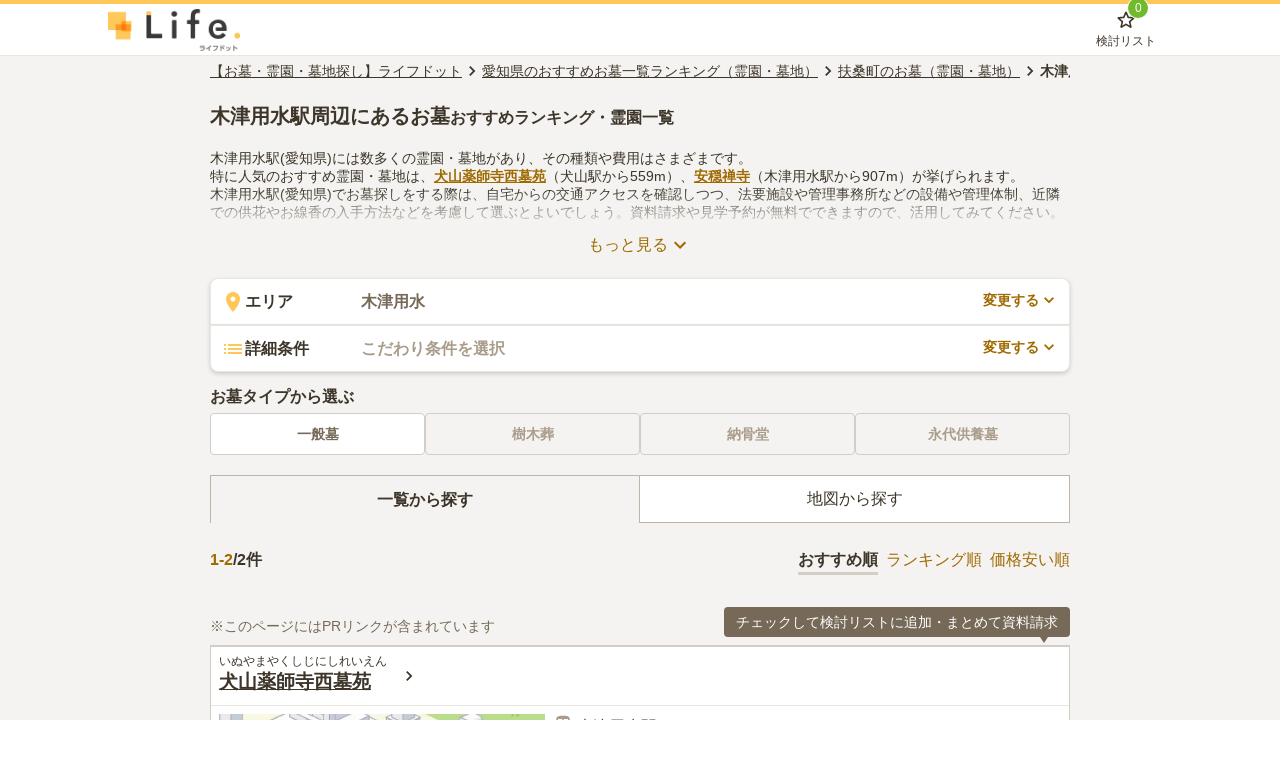

--- FILE ---
content_type: text/html; charset=utf-8
request_url: https://www.lifedot.jp/ohaka/pref-aichi/st-6273/list/
body_size: 26247
content:
<!DOCTYPE html><html lang="ja"><head><meta charSet="utf-8"/><meta name="twitter:card" content="summary_large_image"/><meta name="twitter:site" content="@lifedot_ending"/><meta property="og:type" content="article"/><meta property="og:locale" content="ja_JP"/><meta property="og:site_name" content="お墓・霊園探しならライフドット"/><meta name="p:domain_verify" content="f430a83de8e83eb6ae644553c73d17f6"/><meta name="format-detection" content="telephone=no"/><meta name="viewport" content="width=device-width,initial-scale=1.0"/><link rel="preload" href="https://s3.lifedot.jp/uploads/ending/path/52461/logo.png" as="image" fetchpriority="high"/><title>木津用水駅(愛知県)周辺にあるお墓おすすめランキング 霊園・墓地2件掲載！費用相場や口コミも | お墓探しならライフドット</title><meta name="robots" content="index,follow"/><meta name="description" content="木津用水駅（愛知県）周辺にある、おすすめのお墓情報。霊園・墓地の人気ランキング、樹木葬・永代供養墓・納骨堂の一覧から、ご自宅からの交通アクセス・地図・費用・相場・口コミなど、予算にあわせて種類豊富な条件からお墓探しができます。資料請求・見学予約・石材店の紹介は無料！木津用水駅（愛知県）周辺での墓じまい相談や、市営の公営霊園情報も掲載。"/><meta property="og:title" content="木津用水駅(愛知県)周辺にあるお墓おすすめランキング 霊園・墓地2件掲載！費用相場や口コミも | お墓探しならライフドット"/><meta property="og:description" content="木津用水駅（愛知県）周辺にある、おすすめのお墓情報。霊園・墓地の人気ランキング、樹木葬・永代供養墓・納骨堂の一覧から、ご自宅からの交通アクセス・地図・費用・相場・口コミなど、予算にあわせて種類豊富な条件からお墓探しができます。資料請求・見学予約・石材店の紹介は無料！木津用水駅（愛知県）周辺での墓じまい相談や、市営の公営霊園情報も掲載。"/><meta property="og:url" content="https://www.lifedot.jp/ohaka/pref/aichi/st/6273/list/"/><meta property="og:image" content="https://s3.lifedot.jp/uploads/ending/path/62961/noImage_cemetery.png"/><link rel="canonical" href="https://www.lifedot.jp/ohaka/pref-aichi/st-6273/list/"/><meta name="keywords" content="愛知県,名鉄犬山線,木津用水駅,霊園,墓地,お墓"/><meta name="thumbnail" content="https://s3.lifedot.jp/uploads/ending/path/62961/noImage_cemetery.png"/><link rel="preload" href="https://s3.lifedot.jp/uploads/ending/path/62961/noImage_cemetery.png" as="image" fetchpriority="high"/><link rel="preload" href="https://s3.lifedot.jp/uploads/ending/path/64918/bn_clientRequest_sidebar.png" as="image" fetchpriority="high"/><meta name="next-head-count" content="22"/><script type="text/javascript">
(function(){
  function getCookie(cookies, name){
    var c = new RegExp(name + "=[^;]+").exec(cookies);
    return c ? c[0].replace(name + '=', ''): null;
  }
  window.dataLayer = window.dataLayer || [];
  window.dataLayer.push({
    'EVA02': getCookie(document.cookie, 'x-split-key-EVA02') || 'original',
    'EVA08': getCookie(document.cookie, 'x-split-key-EVA08') || 'original',
    'Mark06': getCookie(document.cookie, 'x-split-key-Mark06') || 'original'
  });
})()
</script><script>(function(w,d,s,l,i){w[l]=w[l]||[];w[l].push({'gtm.start': new Date().getTime(),event:'gtm.js'});var f=d.getElementsByTagName(s)[0], j=d.createElement(s),dl=l!='dataLayer'?'&l='+l:'';j.async=true;j.src= 'https://www.googletagmanager.com/gtm.js?id='+i+dl;f.parentNode.insertBefore(j,f); })(window,document,'script','dataLayer','GTM-53BZGKK');</script><link rel="shortcut icon" href="https://s3.lifedot.jp/uploads/ending/path/52432/favicon.ico"/><script src="https://unpkg.com/ahoy.js@0.3.8/dist/ahoy.min.js" defer=""></script><noscript data-n-css=""></noscript><script defer="" nomodule="" src="https://list.vercel.lifedot.jp/_next/static/chunks/polyfills-42372ed130431b0a.js"></script><script defer="" src="https://list.vercel.lifedot.jp/_next/static/chunks/661.8e6146eb0655d9c3.js"></script><script defer="" src="https://list.vercel.lifedot.jp/_next/static/chunks/167.07d0fef16b412396.js"></script><script defer="" src="https://list.vercel.lifedot.jp/_next/static/chunks/464.9d513a4521e2dea4.js"></script><script src="https://list.vercel.lifedot.jp/_next/static/chunks/webpack-2c84438b26cfe3c2.js" defer=""></script><script src="https://list.vercel.lifedot.jp/_next/static/chunks/framework-f1df4e5a826994e3.js" defer=""></script><script src="https://list.vercel.lifedot.jp/_next/static/chunks/main-569c0766f5dbb804.js" defer=""></script><script src="https://list.vercel.lifedot.jp/_next/static/chunks/pages/_app-7cdf8385372dbede.js" defer=""></script><script src="https://list.vercel.lifedot.jp/_next/static/chunks/607-e3ef38e4ce01be11.js" defer=""></script><script src="https://list.vercel.lifedot.jp/_next/static/chunks/634-0f450f27fc50576e.js" defer=""></script><script src="https://list.vercel.lifedot.jp/_next/static/chunks/311-bff78e0c5587a3c1.js" defer=""></script><script src="https://list.vercel.lifedot.jp/_next/static/chunks/pages/ohaka/pref/%5Bprefecture%5D/st/%5Bstation%5D/list-4fc0764a66ebe237.js" defer=""></script><script src="https://list.vercel.lifedot.jp/_next/static/0hrHkcedHSbst6mnlESoG/_buildManifest.js" defer=""></script><script src="https://list.vercel.lifedot.jp/_next/static/0hrHkcedHSbst6mnlESoG/_ssgManifest.js" defer=""></script><style id="jss-server-side">.MuiSvgIcon-root {
  fill: currentColor;
  width: 1em;
  height: 1em;
  display: inline-block;
  font-size: 1.5rem;
  transition: fill 200ms cubic-bezier(0.4, 0, 0.2, 1) 0ms;
  flex-shrink: 0;
  user-select: none;
}
.MuiSvgIcon-colorPrimary {
  color: #3f51b5;
}
.MuiSvgIcon-colorSecondary {
  color: #f50057;
}
.MuiSvgIcon-colorAction {
  color: rgba(0, 0, 0, 0.54);
}
.MuiSvgIcon-colorError {
  color: #f44336;
}
.MuiSvgIcon-colorDisabled {
  color: rgba(0, 0, 0, 0.26);
}
.MuiSvgIcon-fontSizeInherit {
  font-size: inherit;
}
.MuiSvgIcon-fontSizeSmall {
  font-size: 1.25rem;
}
.MuiSvgIcon-fontSizeLarge {
  font-size: 2.1875rem;
}</style></head><body><noscript><iframe src="https://www.googletagmanager.com/ns.html?id=GTM-53BZGKK" height="0" width="0" style="display:none;visibility:hidden"></iframe></noscript><div id="__next"><style data-emotion="css-global kiexhl">html,body,div,span,applet,object,iframe,h1,h2,h3,h4,h5,h6,p,blockquote,pre,a,abbr,acronym,address,big,cite,code,del,dfn,em,img,ins,kbd,q,s,samp,small,strike,strong,sub,sup,tt,var,b,u,i,center,dl,dt,dd,ol,ul,li,fieldset,form,label,legend,table,caption,tbody,tfoot,thead,tr,th,td,article,aside,canvas,details,embed,figure,figcaption,footer,header,hgroup,menu,nav,output,ruby,section,summary,time,mark,audio,video{margin:0;padding:0;border:0;font-size:100%;vertical-align:baseline;}html{font-size:100%;-webkit-text-size-adjust:100%;-ms-text-size-adjust:100%;box-sizing:border-box;}*{box-sizing:inherit;}ol,ul{list-style:none;}table{border-collapse:collapse;border-spacing:0;}caption,th,td{text-align:left;font-weight:normal;vertical-align:middle;}q,blockquote{quotes:none;}q:before,q:after,blockquote:before,blockquote:after{content:'';content:none;}a:active,a:hover{outline:0;}article,aside,details,figcaption,figure,footer,header,hgroup,main,menu,nav,section,summary{display:block;}audio,canvas,video{display:inline-block;}audio:not([controls]){display:none;height:0;}[hidden]{display:none;}abbr[title]{border-bottom:1px dotted;}b,strong{font-weight:bold;}dfn{font-style:italic;}mark{background:#ff0;color:#000;}code,kbd,pre,samp{font-family:monospace,serif;_font-family:'courier new',monospace;font-size:1em;overflow-x:scroll;}small{font-size:80%;}sub,sup{font-size:75%;line-height:0;position:relative;vertical-align:baseline;}sup{top:-0.5em;}sub{bottom:-0.25em;}img{max-width:100%;height:auto;vertical-align:middle;border:0;-ms-interpolation-mode:bicubic;}svg:not(:root){overflow:hidden;}figure{margin:0;}form{margin:0;}fieldset{border:1px solid #e5e5e5;margin:0 2px;padding:0.35em 0.625em 0.75em;}legend{border:0;padding:0;white-space:normal;}button,input,select,textarea{font-size:100%;margin:0;vertical-align:baseline;}button,input{line-height:normal;}button,html input[type='button'],input[type='reset'],input[type='submit'],.btn{cursor:pointer;-webkit-appearance:none;}button[disabled],input[disabled]{cursor:default;}input[type='checkbox'],input[type='radio']{box-sizing:border-box;padding:0;}input[type='search']{-webkit-appearance:textfield;}input[type='search']::-webkit-search-cancel-button,input[type='search']::-webkit-search-decoration{-webkit-appearance:none;}button::-moz-focus-inner,input::-moz-focus-inner{border:0;padding:0;}textarea{overflow:auto;vertical-align:top;}form textarea{width:80%;}form input[type='submit']:hover,form button:hover{cursor:pointer;}body{font-family:'Hiragino Kaku Gothic ProN','メイリオ',sans-serif;color:#3d3529;}*{border:0;}a{-webkit-transition:all .3s ease-in-out;transition:all .3s ease-in-out;color:#3d3529;}@media (hover: hover){a:hover{opacity:.7;}}button{-webkit-transition:all .3s ease-in-out;transition:all .3s ease-in-out;color:#3d3529;background:none;}@media (hover: hover){button:hover{opacity:.7;}}select{color:#3d3529;background-color:#fff;}summary::-webkit-details-marker{display:none;}</style><style data-emotion="css vs57tc">.css-vs57tc{background:#f4f3f1;}</style><div class="css-vs57tc"><style data-emotion="css pgfdzh">.css-pgfdzh{width:100%;background:#ffffff;border-top:4px solid #ffc758;}</style><header role="navigation" class="css-pgfdzh"><style data-emotion="css fqjrxa">.css-fqjrxa{background:#ffffff;border-bottom:1px solid #eae7e2;}</style><div class="css-fqjrxa"><style data-emotion="css 13sysbu">.css-13sysbu{max-width:1080px;display:-webkit-box;display:-webkit-flex;display:-ms-flexbox;display:flex;-webkit-box-pack:justify;-webkit-justify-content:space-between;justify-content:space-between;padding:4px 8px;margin:auto;-webkit-align-items:center;-webkit-box-align:center;-ms-flex-align:center;align-items:center;}@media (max-width: 640px){.css-13sysbu{min-height:48px;}}</style><div class="css-13sysbu"><style data-emotion="css s5xdrg">.css-s5xdrg{display:-webkit-box;display:-webkit-flex;display:-ms-flexbox;display:flex;-webkit-align-items:center;-webkit-box-align:center;-ms-flex-align:center;align-items:center;}</style><div class="css-s5xdrg"><style data-emotion="css ua8g5t">.css-ua8g5t{width:132px;display:-webkit-box;display:-webkit-flex;display:-ms-flexbox;display:flex;-webkit-align-items:center;-webkit-box-align:center;-ms-flex-align:center;align-items:center;}@media (max-width: 640px){.css-ua8g5t{width:88px;}}</style><style data-emotion="css h5pc6l">.css-h5pc6l{width:132px;display:-webkit-box;display:-webkit-flex;display:-ms-flexbox;display:flex;-webkit-align-items:center;-webkit-box-align:center;-ms-flex-align:center;align-items:center;}@media (max-width: 640px){.css-h5pc6l{width:88px;}}</style><a href="/" class="css-h5pc6l" itemProp="headline"><span style="box-sizing:border-box;display:inline-block;overflow:hidden;background:none;opacity:1;border:0;margin:0;padding:0;position:relative;max-width:100%"><span style="box-sizing:border-box;display:block;background:none;opacity:1;border:0;margin:0;padding:0;max-width:100%"><img alt="" aria-hidden="true" src="data:image/svg+xml,%3csvg%20xmlns=%27http://www.w3.org/2000/svg%27%20version=%271.1%27%20width=%27132%27%20height=%2742%27/%3e" style="display:block;max-width:100%;background:none;opacity:1;border:0;margin:0;padding:0"/></span><img alt="お墓・霊園探しならライフドット" fetchpriority="high" width="132" height="42" decoding="async" data-nimg="1" style="color:transparent;position:absolute;top:0;left:0;bottom:0;right:0;box-sizing:border-box;padding:0;margin:auto;display:block;width:0;height:0;min-width:100%;max-width:100%;min-height:100%;max-height:100%" src="https://s3.lifedot.jp/uploads/ending/path/52461/logo.png"/></span></a></div><div class="css-s5xdrg"><style data-emotion="css 1l7pvhk">.css-1l7pvhk{display:-webkit-box;display:-webkit-flex;display:-ms-flexbox;display:flex;-webkit-align-items:flex-end;-webkit-box-align:flex-end;-ms-flex-align:flex-end;align-items:flex-end;}.css-1l7pvhk >*{margin-right:16px;}@media (max-width: 640px){.css-1l7pvhk >*{margin-right:12px;}}</style><div class="css-1l7pvhk"><style data-emotion="css bjn8wh">.css-bjn8wh{position:relative;}</style><div class="css-bjn8wh"><style data-emotion="css 1fu2w4p">.css-1fu2w4p{display:-webkit-box;display:-webkit-flex;display:-ms-flexbox;display:flex;-webkit-flex-direction:column;-ms-flex-direction:column;flex-direction:column;-webkit-align-items:center;-webkit-box-align:center;-ms-flex-align:center;align-items:center;background:none;padding:0;color:#3d3529;}</style><button class="css-1fu2w4p"><style data-emotion="css 5tpiub">.css-5tpiub{position:relative;display:-webkit-inline-box;display:-webkit-inline-flex;display:-ms-inline-flexbox;display:inline-flex;}</style><div class="css-5tpiub"><svg class="MuiSvgIcon-root" focusable="false" viewBox="0 0 24 24" aria-hidden="true"><path d="M19.65 9.04l-4.84-.42-1.89-4.45c-.34-.81-1.5-.81-1.84 0L9.19 8.63l-4.83.41c-.88.07-1.24 1.17-.57 1.75l3.67 3.18-1.1 4.72c-.2.86.73 1.54 1.49 1.08l4.15-2.5 4.15 2.51c.76.46 1.69-.22 1.49-1.08l-1.1-4.73 3.67-3.18c.67-.58.32-1.68-.56-1.75zM12 15.4l-3.76 2.27 1-4.28-3.32-2.88 4.38-.38L12 6.1l1.71 4.04 4.38.38-3.32 2.88 1 4.28L12 15.4z"></path></svg><style data-emotion="css l2b58u">.css-l2b58u{position:absolute;top:0;right:0;height:20px;min-width:20px;display:-webkit-box;display:-webkit-flex;display:-ms-flexbox;display:flex;-webkit-flex-direction:column;-ms-flex-direction:column;flex-direction:column;-webkit-align-items:center;-webkit-box-align:center;-ms-flex-align:center;align-items:center;-webkit-box-pack:center;-ms-flex-pack:center;-webkit-justify-content:center;justify-content:center;background-color:#70ba2c;color:#ffffff;border-radius:12px;border:1px solid #ffffff;font-size:12px;-webkit-transform:translate(50%, -50%);-moz-transform:translate(50%, -50%);-ms-transform:translate(50%, -50%);transform:translate(50%, -50%);box-sizing:content-box;font-size:12px;line-height:1.6;}@media (max-width: 767px){.css-l2b58u{font-size:10px;}}</style><span class="css-l2b58u">0</span></div><style data-emotion="css ofqvqk">.css-ofqvqk{font-size:12px;line-height:1.6;}@media (max-width: 767px){.css-ofqvqk{font-size:10px;}}</style><span class="css-ofqvqk">検討リスト</span></button></div></div></div></div></div></header><style data-emotion="css k5pepj">.css-k5pepj{max-width:1080px;margin:auto;}</style><div class="css-k5pepj"><div><style data-emotion="css j0ex2">.css-j0ex2:not(:first-of-type){margin-top:40px;}</style><div class="css-j0ex2"><style data-emotion="css 1v5wu7j">.css-1v5wu7j{max-width:860px;margin:auto;}</style><div class="css-1v5wu7j"><div data-event-tracking="true" data-event-action="click" data-event-label="breadCrumb_{innerText}" data-event-element-category="breadcrumb" data-event-element-label="{innerText}"><style data-emotion="css 1jb4mpp">.css-1jb4mpp{padding:4px 0;}</style><nav aria-label="パンくずリスト" class="css-1jb4mpp"><style data-emotion="css asyccq">.css-asyccq{display:-webkit-box;display:-webkit-flex;display:-ms-flexbox;display:flex;-webkit-align-items:center;-webkit-box-align:center;-ms-flex-align:center;align-items:center;width:100%;white-space:nowrap;overflow-x:auto;font-size:14px;line-height:1.6;}.css-asyccq li{display:inline-block;}.css-asyccq li:last-of-type a{-webkit-text-decoration:none;text-decoration:none;font-weight:bold;}@media (max-width: 767px){.css-asyccq{font-size:12px;}}</style><ol itemscope="" itemType="http://schema.org/BreadcrumbList" class="css-asyccq"><li itemProp="itemListElement" itemscope="" itemType="http://schema.org/ListItem"><style data-emotion="css vod1d0">.css-vod1d0{color:#3d3529;}</style><a itemProp="item" href="/" class="css-vod1d0"><span itemProp="name">【お墓・霊園・墓地探し】ライフドット</span><meta itemProp="position" content="1"/></a></li><svg class="MuiSvgIcon-root MuiSvgIcon-fontSizeSmall" focusable="false" viewBox="0 0 24 24" aria-hidden="true"><path d="M10 6L8.59 7.41 13.17 12l-4.58 4.59L10 18l6-6z"></path></svg><li itemProp="itemListElement" itemscope="" itemType="http://schema.org/ListItem"><a itemProp="item" href="/ohaka/pref-aichi/list/" class="css-vod1d0"><span itemProp="name">愛知県のおすすめお墓一覧ランキング（霊園・墓地）</span><meta itemProp="position" content="2"/></a></li><svg class="MuiSvgIcon-root MuiSvgIcon-fontSizeSmall" focusable="false" viewBox="0 0 24 24" aria-hidden="true"><path d="M10 6L8.59 7.41 13.17 12l-4.58 4.59L10 18l6-6z"></path></svg><li itemProp="itemListElement" itemscope="" itemType="http://schema.org/ListItem"><a itemProp="item" href="/ohaka/pref-aichi/city-1119/list/" class="css-vod1d0"><span itemProp="name">扶桑町のお墓（霊園・墓地）</span><meta itemProp="position" content="3"/></a></li><svg class="MuiSvgIcon-root MuiSvgIcon-fontSizeSmall" focusable="false" viewBox="0 0 24 24" aria-hidden="true"><path d="M10 6L8.59 7.41 13.17 12l-4.58 4.59L10 18l6-6z"></path></svg><li itemProp="itemListElement" itemscope="" itemType="http://schema.org/ListItem"><a itemProp="item" href="/ohaka/pref-aichi/st-6273/list/" class="css-vod1d0"><span itemProp="name">木津用水駅のお墓（霊園・墓地）</span><meta itemProp="position" content="4"/></a></li></ol></nav></div><div><style data-emotion="css dqiha6">.css-dqiha6:not(:first-of-type){margin-top:20px;}</style><div class="css-dqiha6"><style data-emotion="css dkqgg6">.css-dkqgg6{padding-top:16px;}@media (max-width: 640px){.css-dkqgg6{padding:16px 8px 0;}}</style><div class="css-dkqgg6"><style data-emotion="css 1w4besg">.css-1w4besg{font-size:20px;line-height:1.6;line-height:1.4;}@media (max-width: 767px){.css-1w4besg{font-size:18px;}}</style><h1 class="css-1w4besg">木津用水駅周辺にあるお墓<style data-emotion="css o6mj2i">.css-o6mj2i{font-size:16px;line-height:1.6;color:#3d3529;}@media (max-width: 767px){.css-o6mj2i{font-size:14px;}}</style><span class="css-o6mj2i">おすすめランキング・霊園一覧</span></h1></div></div><div class="css-dqiha6"><div><style data-emotion="css 1blp8ou">.css-1blp8ou:not(:first-of-type){margin-top:8px;}</style><div class="css-1blp8ou"><style data-emotion="css o6sb0z">.css-o6sb0z{height:120px;overflow:hidden;position:relative;}@media (max-width: 640px){.css-o6sb0z{display:none;}}</style><div class="css-o6sb0z"><style data-emotion="css 1qkxj5m">.css-1qkxj5m{font-size:14px;}@media (max-width: 640px){.css-1qkxj5m{padding:0 8px;}}.css-1qkxj5m a{color:#9f6a00;}</style><div class="css-1qkxj5m"><p>木津用水駅(愛知県)には数多くの霊園・墓地があり、その種類や費用はさまざまです。</p><p>特に人気のおすすめ霊園・墓地は、<a href="/ohaka/db/3783/"><strong>犬山薬師寺西墓苑</strong></a>（犬山駅から559m）、<a href="/ohaka/db/3787/"><strong>安穏禅寺</strong></a>（木津用水駅から907m）が挙げられます。</p><p>木津用水駅(愛知県)でお墓探しをする際は、自宅からの交通アクセスを確認しつつ、法要施設や管理事務所などの設備や管理体制、近隣での供花やお線香の入手方法などを考慮して選ぶとよいでしょう。資料請求や見学予約が無料でできますので、活用してみてください。</p></div><style data-emotion="css 1s5t360">.css-1s5t360{font-size:16px;line-height:1.6;display:-webkit-box;display:-webkit-flex;display:-ms-flexbox;display:flex;-webkit-align-items:flex-end;-webkit-box-align:flex-end;-ms-flex-align:flex-end;align-items:flex-end;-webkit-box-pack:center;-ms-flex-pack:center;-webkit-justify-content:center;justify-content:center;width:100%;padding:12px 0;position:absolute;bottom:0;background:linear-gradient(0deg,#f4f3f1 50%, transparent);height:80px;cursor:pointer;}@media (max-width: 767px){.css-1s5t360{font-size:14px;}}</style><div class="css-1s5t360"><style data-emotion="css 1rvp12x">.css-1rvp12x{display:-webkit-box;display:-webkit-flex;display:-ms-flexbox;display:flex;-webkit-align-items:center;-webkit-box-align:center;-ms-flex-align:center;align-items:center;color:#9f6a00;}</style><button class="css-1rvp12x">もっと見る<svg class="MuiSvgIcon-root" focusable="false" viewBox="0 0 24 24" aria-hidden="true"><path d="M16.59 8.59L12 13.17 7.41 8.59 6 10l6 6 6-6z"></path></svg></button></div></div></div><div class="css-1blp8ou"><style data-emotion="css 1qktnlc">@media (max-width: 640px){.css-1qktnlc{padding:0 8px;}}</style><div class="css-1qktnlc"><div><style data-emotion="css 14d01j4">.css-14d01j4:not(:first-of-type){margin-top:12px;}</style><div class="css-14d01j4"><style data-emotion="css 1l37g65">.css-1l37g65 >:first-of-type{border-radius:8px 8px 0 0;}.css-1l37g65 >:last-of-type{border-radius:0 0 8px 8px;}</style><div class="css-1l37g65"><style data-emotion="css 12r5fed">.css-12r5fed{width:100%;background-color:#ffffff;box-shadow:0px 2px 4px rgba(61, 53, 41, 0.2);display:-webkit-box;display:-webkit-flex;display:-ms-flexbox;display:flex;font-weight:bold;padding:10px;border:1px solid #eae7e2;}</style><button data-event-tracking="true" data-event-action="click" data-event-label="area_開ボタン" data-event-element-category="select_area" data-event-element-label="open" class="css-12r5fed"><style data-emotion="css 18im8zf">.css-18im8zf{font-size:16px;line-height:1.6;width:140px;-webkit-flex-shrink:0;-ms-flex-negative:0;flex-shrink:0;text-align:left;display:-webkit-box;display:-webkit-flex;display:-ms-flexbox;display:flex;-webkit-align-items:center;-webkit-box-align:center;-ms-flex-align:center;align-items:center;}@media (max-width: 767px){.css-18im8zf{font-size:14px;}}@media (max-width: 640px){.css-18im8zf{width:90px;}}</style><span class="css-18im8zf"><style data-emotion="css 14btx4d">.css-14btx4d{color:#ffc758;vertical-align:middle;}</style><svg class="MuiSvgIcon-root css-14btx4d" focusable="false" viewBox="0 0 24 24" aria-hidden="true"><path d="M12 2C8.13 2 5 5.13 5 9c0 5.25 7 13 7 13s7-7.75 7-13c0-3.87-3.13-7-7-7zm0 9.5c-1.38 0-2.5-1.12-2.5-2.5s1.12-2.5 2.5-2.5 2.5 1.12 2.5 2.5-1.12 2.5-2.5 2.5z"></path></svg>エリア</span><style data-emotion="css 11u9vj2">.css-11u9vj2{font-size:16px;line-height:1.6;color:#a99c8a;text-align:left;overflow:hidden;text-overflow:ellipsis;white-space:nowrap;width:calc(100% - 280px);}@media (max-width: 767px){.css-11u9vj2{font-size:14px;}}@media (max-width: 640px){.css-11u9vj2{width:calc(100% - 180px);}}</style><span class="css-11u9vj2"><style data-emotion="css qdgd08">.css-qdgd08{color:#766957;}</style><span class="css-qdgd08">木津用水</span></span><style data-emotion="css jxzm9m">.css-jxzm9m{font-size:14px;line-height:1.6;color:#9f6a00;width:140px;display:-webkit-box;display:-webkit-flex;display:-ms-flexbox;display:flex;-webkit-align-items:center;-webkit-box-align:center;-ms-flex-align:center;align-items:center;-webkit-box-pack:end;-ms-flex-pack:end;-webkit-justify-content:flex-end;justify-content:flex-end;}@media (max-width: 767px){.css-jxzm9m{font-size:12px;}}@media (max-width: 640px){.css-jxzm9m{width:90px;}}</style><span class="css-jxzm9m">変更する<style data-emotion="css 1989ovb">.css-1989ovb{vertical-align:middle;}</style><svg class="MuiSvgIcon-root css-1989ovb MuiSvgIcon-fontSizeSmall" focusable="false" viewBox="0 0 24 24" aria-hidden="true"><path d="M7.41 8.59L12 13.17l4.59-4.58L18 10l-6 6-6-6 1.41-1.41z"></path></svg></span></button><button data-event-tracking="true" data-event-action="click" data-event-label="detail_開ボタン" data-event-element-category="select_conditions" data-event-element-label="open" class="css-12r5fed"><span class="css-18im8zf"><svg class="MuiSvgIcon-root css-14btx4d" focusable="false" viewBox="0 0 24 24" aria-hidden="true"><path d="M3 13h2v-2H3v2zm0 4h2v-2H3v2zm0-8h2V7H3v2zm4 4h14v-2H7v2zm0 4h14v-2H7v2zM7 7v2h14V7H7z"></path></svg>詳細条件</span><span class="css-11u9vj2">こだわり条件を選択</span><span class="css-jxzm9m">変更する<svg class="MuiSvgIcon-root css-1989ovb MuiSvgIcon-fontSizeSmall" focusable="false" viewBox="0 0 24 24" aria-hidden="true"><path d="M7.41 8.59L12 13.17l4.59-4.58L18 10l-6 6-6-6 1.41-1.41z"></path></svg></span></button></div></div><div class="css-14d01j4"><style data-emotion="css d7mi9h">.css-d7mi9h{font-size:16px;line-height:1.6;font-weight:bold;margin-bottom:4px;}@media (max-width: 767px){.css-d7mi9h{font-size:14px;}}</style><h2 class="css-d7mi9h">お墓タイプから選ぶ</h2><style data-emotion="css ynpjx6">.css-ynpjx6{display:-webkit-box;display:-webkit-flex;display:-ms-flexbox;display:flex;gap:4px;}.css-ynpjx6 li{width:100%;}</style><ul class="css-ynpjx6"><li><h3><style data-emotion="css jxpadp">.css-jxpadp{font-size:14px;line-height:1.6;display:block;background-color:#ffffff;border:1px solid #d3cdc5;border-radius:4px;color:#766957;line-height:40px;text-align:center;cursor:pointer;-webkit-text-decoration:none;text-decoration:none;}@media (max-width: 767px){.css-jxpadp{font-size:12px;}}@media (max-width: 640px){.css-jxpadp{line-height:36px;}}</style><style data-emotion="css 1v0zm13">.css-1v0zm13{font-size:14px;line-height:1.6;display:block;background-color:#ffffff;border:1px solid #d3cdc5;border-radius:4px;color:#766957;line-height:40px;text-align:center;cursor:pointer;-webkit-text-decoration:none;text-decoration:none;}@media (max-width: 767px){.css-1v0zm13{font-size:12px;}}@media (max-width: 640px){.css-1v0zm13{line-height:36px;}}</style><a class="css-1v0zm13" href="/ohaka/pref-aichi/st-6273/cond-section_type-normal/list/">一般墓</a></h3></li><li><h3><style data-emotion="css 1a4cr81">.css-1a4cr81{font-size:14px;line-height:1.6;display:block;background-color:#ffffff;border:1px solid #d3cdc5;border-radius:4px;color:#766957;line-height:40px;text-align:center;cursor:pointer;-webkit-text-decoration:none;text-decoration:none;background-color:#f4f3f1;color:#a99c8a;cursor:default;}@media (max-width: 767px){.css-1a4cr81{font-size:12px;}}@media (max-width: 640px){.css-1a4cr81{line-height:36px;}}</style><span class="css-1a4cr81">樹木葬</span></h3></li><li><h3><span class="css-1a4cr81">納骨堂</span></h3></li><li><h3><span class="css-1a4cr81">永代供養墓</span></h3></li></ul></div></div></div></div></div></div><div class="css-dqiha6"><div><style data-emotion="css 1f23brt">.css-1f23brt:not(:first-of-type){margin-top:24px;}</style><div class="css-1f23brt"><style data-emotion="css cpa4qi">.css-cpa4qi{display:grid;gap:24px;grid-template-columns:100%;}.css-cpa4qi [aria-selected="false"] h2{font-weight:normal;}</style><div class="css-cpa4qi"><style data-emotion="css zjik7">.css-zjik7{display:-webkit-box;display:-webkit-flex;display:-ms-flexbox;display:flex;}</style><div role="tablist" class="css-zjik7"><style data-emotion="css 112qpn">@media (max-width: 640px){.css-112qpn{display:none;}}</style><style data-emotion="css 18gfxo2">.css-18gfxo2{width:100%;color:#3d3529;line-height:44px;text-align:center;border-right:1px solid #beb5a7;border-top:1px solid #beb5a7;border-bottom:1px solid #beb5a7;border-left:1px solid #beb5a7;background-color:#ffffff;background-color:transparent;border-bottom:none;font-weight:bold;}@media (max-width: 640px){.css-18gfxo2{display:none;}}</style><button role="tab" aria-selected="true" tabindex="0" class="css-18gfxo2"><div data-event-tracking="true" data-event-action="click" data-event-label="tab_一覧から探す" data-event-element-category="select_tab" data-event-element-label="一覧から探す"><h2>一覧から探す</h2></div></button><style data-emotion="css 10taedg">.css-10taedg{width:100%;color:#3d3529;line-height:44px;text-align:center;border-right:1px solid #beb5a7;border-top:1px solid #beb5a7;border-bottom:1px solid #beb5a7;border-left:0 solid #beb5a7;background-color:#ffffff;}@media (max-width: 640px){.css-10taedg{display:none;}}</style><button role="tab" aria-selected="false" tabindex="-1" class="css-10taedg"><div data-event-tracking="true" data-event-action="click" data-event-label="tab_地図から探す" data-event-element-category="select_tab" data-event-element-label="地図から探す"><h2>地図から探す</h2></div></button></div><div role="tabpanel" aria-hidden="false" class="css-0"><div><style data-emotion="css qij2lt">.css-qij2lt:not(:first-of-type){margin-top:32px;}</style><div class="css-qij2lt"><style data-emotion="css spwuq2">.css-spwuq2{display:-webkit-box;display:-webkit-flex;display:-ms-flexbox;display:flex;-webkit-align-items:baseline;-webkit-box-align:baseline;-ms-flex-align:baseline;align-items:baseline;-webkit-box-pack:justify;-webkit-justify-content:space-between;justify-content:space-between;}.css-spwuq2 >:last-of-type{margin-left:12px;}@media (max-width: 767px){.css-spwuq2{margin-top:-2rem;}}@media (max-width: 640px){.css-spwuq2{padding-inline:8px;}}</style><div class="css-spwuq2"><style data-emotion="css 16quqwb">.css-16quqwb{font-size:16px;line-height:1.6;font-weight:bold;-webkit-flex-shrink:0;-ms-flex-negative:0;flex-shrink:0;}@media (max-width: 767px){.css-16quqwb{font-size:14px;}}</style><div class="css-16quqwb"><style data-emotion="css 1382ag1">.css-1382ag1{color:#9f6a00;}</style><span class="css-1382ag1">1<!-- -->-<!-- -->2</span>/<!-- -->2<!-- -->件</div><style data-emotion="css 1uu95pd">.css-1uu95pd{white-space:nowrap;overflow-x:auto;}.css-1uu95pd li:not(:first-of-type){margin-left:8px;}</style><div class="css-1uu95pd"><style data-emotion="css 1vm3ril">.css-1vm3ril{display:-webkit-box;display:-webkit-flex;display:-ms-flexbox;display:flex;}</style><ul class="css-1vm3ril"><li class="css-zjik7"><style data-emotion="css 1xtcrcf">.css-1xtcrcf{font-size:16px;line-height:1.6;color:#3d3529;font-weight:bold;border-bottom:3px solid #d3cdc5;}@media (max-width: 767px){.css-1xtcrcf{font-size:14px;}}</style><h3 class="css-1xtcrcf">おすすめ順</h3></li><li class="css-zjik7"><div data-event-tracking="true" data-event-action="click" data-event-label="sort_ランキング順" data-event-element-category="select_sort" data-event-element-label="ランキング順"><style data-emotion="css 1atac99">.css-1atac99{font-size:16px;line-height:1.6;color:#9f6a00;-webkit-text-decoration:none;text-decoration:none;}@media (max-width: 767px){.css-1atac99{font-size:14px;}}</style><a href="/ohaka/pref-aichi/st-6273/list/?order=ranking" rel="nofollow" class="css-1atac99"><style data-emotion="css lugakg">.css-lugakg{font-weight:normal;}</style><h3 class="css-lugakg">ランキング順</h3></a></div></li><li class="css-zjik7"><div data-event-tracking="true" data-event-action="click" data-event-label="sort_価格安い順" data-event-element-category="select_sort" data-event-element-label="価格安い順"><a href="/ohaka/pref-aichi/st-6273/list/?order=price" rel="nofollow" class="css-1atac99"><h3 class="css-lugakg">価格安い順</h3></a></div></li></ul></div></div></div><div class="css-qij2lt"><div><style data-emotion="css 1nvpw1">.css-1nvpw1:not(:first-of-type){margin-top:28px;}</style><div class="css-1nvpw1"><div><div class="css-dqiha6"></div></div></div></div></div><div class="css-qij2lt"><div><div class="css-1f23brt"><style data-emotion="css 190e319">.css-190e319{font-size:14px;line-height:1.6;display:-webkit-box;display:-webkit-flex;display:-ms-flexbox;display:flex;-webkit-box-pack:justify;-webkit-justify-content:space-between;justify-content:space-between;-webkit-align-items:center;-webkit-box-align:center;-ms-flex-align:center;align-items:center;}@media (max-width: 767px){.css-190e319{font-size:12px;}}@media (max-width: 640px){.css-190e319{display:block;text-align:right;padding-right:8px;}}</style><div class="css-190e319"><p class="css-qdgd08">※このページにはPRリンクが含まれています</p><style data-emotion="css 1bwrxck">.css-1bwrxck{position:relative;background-color:#766957;color:#ffffff;padding:4px 12px;display:inline-block;border-radius:4px;margin-bottom:8px;}@media (max-width: 640px){.css-1bwrxck{margin-top:4px;}}.css-1bwrxck::after{content:"";position:absolute;bottom:-10px;right:22px;border-right:4px solid transparent;border-top:6px solid #766957;border-left:4px solid transparent;height:4px;}@media (max-width: 640px){.css-1bwrxck::after{right:15px;}}</style><p class="css-1bwrxck">チェックして検討リストに追加・まとめて資料請求</p></div><div><style data-emotion="css 1xvft1z">.css-1xvft1z:not(:first-of-type){margin-top:16px;}</style><div class="css-1xvft1z"><div class="css-bjn8wh"><style data-emotion="css 2e1m31">.css-2e1m31{position:relative;background-color:#ffffff;border:solid #d3cdc5;border-width:2px 1px;}</style><article class="css-2e1m31"><style data-emotion="css 15quvvr">.css-15quvvr{position:relative;display:-webkit-box;display:-webkit-flex;display:-ms-flexbox;display:flex;padding:8px;-webkit-align-items:center;-webkit-box-align:center;-ms-flex-align:center;align-items:center;border-bottom:1px solid #eae7e2;}</style><div class="css-15quvvr"><style data-emotion="css qajiuy">.css-qajiuy{-webkit-text-decoration:none;text-decoration:none;margin-right:12px;}</style><style data-emotion="css ilzpxd">.css-ilzpxd{-webkit-text-decoration:none;text-decoration:none;margin-right:12px;}</style><a href="/ohaka/db/3783/" class="css-ilzpxd"><div data-event-tracking="true" data-event-action="click" data-event-label="CemeteryListItem_3783" data-event-element-category="cemetery_card" data-event-element-label="detail_3783"><style data-emotion="css 1r8ucxh">.css-1r8ucxh{font-size:12px;line-height:1.6;display:block;font-weight:normal;line-height:1;}@media (max-width: 767px){.css-1r8ucxh{font-size:10px;}}</style><span class="css-1r8ucxh">いぬやまやくしじにしれいえん</span><style data-emotion="css 6n7lpg">.css-6n7lpg{font-size:20px;line-height:1.6;-webkit-text-decoration:underline;text-decoration:underline;font-size:1.2rem;}@media (max-width: 767px){.css-6n7lpg{font-size:18px;}}@media (max-width: 640px){.css-6n7lpg{font-size:0.9rem;}}</style><h2 class="css-6n7lpg">犬山薬師寺西墓苑</h2></div></a><svg class="MuiSvgIcon-root MuiSvgIcon-fontSizeSmall" focusable="false" viewBox="0 0 24 24" aria-hidden="true"><path d="M10 6L8.59 7.41 13.17 12l-4.58 4.59L10 18l6-6z"></path></svg></div><style data-emotion="css 1x7p6y2">.css-1x7p6y2{display:-webkit-box;display:-webkit-flex;display:-ms-flexbox;display:flex;-webkit-align-items:flex-start;-webkit-box-align:flex-start;-ms-flex-align:flex-start;align-items:flex-start;padding:8px;}@media (max-width: 640px){.css-1x7p6y2{-webkit-flex-direction:column;-ms-flex-direction:column;flex-direction:column;padding:0;}}</style><div class="css-1x7p6y2"><div class="css-112qpn"><style data-emotion="css hp0jjc">.css-hp0jjc{-webkit-flex-shrink:0;-ms-flex-negative:0;flex-shrink:0;display:-webkit-box;display:-webkit-flex;display:-ms-flexbox;display:flex;}</style><div class="css-hp0jjc"><style data-emotion="css 1al6o5k">.css-1al6o5k{height:171px;overflow:hidden;}.css-1al6o5k:only-of-type img{-webkit-transform:translateY(-15%);-moz-transform:translateY(-15%);-ms-transform:translateY(-15%);transform:translateY(-15%);}</style><div class="css-1al6o5k"><a href="/ohaka/db/3783/" class="css-0" rel="nofollow"><div data-event-tracking="true" data-event-action="click" data-event-label="CemeteryListItem_3783"><span style="box-sizing:border-box;display:inline-block;overflow:hidden;background:none;opacity:1;border:0;margin:0;padding:0;position:relative;max-width:100%"><span style="box-sizing:border-box;display:block;background:none;opacity:1;border:0;margin:0;padding:0;max-width:100%"><img alt="" aria-hidden="true" src="data:image/svg+xml,%3csvg%20xmlns=%27http://www.w3.org/2000/svg%27%20version=%271.1%27%20width=%27540%27%20height=%27405%27/%3e" style="display:block;max-width:100%;background:none;opacity:1;border:0;margin:0;padding:0"/></span><img alt="no image" fetchpriority="high" width="540" height="405" decoding="async" data-nimg="1" style="color:transparent;position:absolute;top:0;left:0;bottom:0;right:0;box-sizing:border-box;padding:0;margin:auto;display:block;width:0;height:0;min-width:100%;max-width:100%;min-height:100%;max-height:100%" src="https://s3.lifedot.jp/uploads/ending/path/62961/noImage_cemetery.png"/></span></div></a></div></div></div><style data-emotion="css 1hd2nwr">.css-1hd2nwr{display:none;}@media (max-width: 640px){.css-1hd2nwr{display:block;}}</style><div class="css-1hd2nwr"><style data-emotion="css q2ri66">.css-q2ri66{height:172px;display:-webkit-box;display:-webkit-flex;display:-ms-flexbox;display:flex;overflow-x:scroll;}</style><div class="css-q2ri66"><style data-emotion="css 1oy06bl">.css-1oy06bl{width:80%;-webkit-flex-shrink:0;-ms-flex-negative:0;flex-shrink:0;overflow:hidden;}.css-1oy06bl img{-webkit-transform:translateY(-10%);-moz-transform:translateY(-10%);-ms-transform:translateY(-10%);transform:translateY(-10%);}.css-1oy06bl:only-of-type{width:100%;}.css-1oy06bl:only-of-type img{-webkit-transform:translateY(-20%);-moz-transform:translateY(-20%);-ms-transform:translateY(-20%);transform:translateY(-20%);}.css-1oy06bl:not(:first-of-type){margin-left:1px;}</style><style data-emotion="css dwo17i">.css-dwo17i{width:80%;-webkit-flex-shrink:0;-ms-flex-negative:0;flex-shrink:0;overflow:hidden;}.css-dwo17i img{-webkit-transform:translateY(-10%);-moz-transform:translateY(-10%);-ms-transform:translateY(-10%);transform:translateY(-10%);}.css-dwo17i:only-of-type{width:100%;}.css-dwo17i:only-of-type img{-webkit-transform:translateY(-20%);-moz-transform:translateY(-20%);-ms-transform:translateY(-20%);transform:translateY(-20%);}.css-dwo17i:not(:first-of-type){margin-left:1px;}</style><a href="/ohaka/db/3783/" class="css-dwo17i" rel="nofollow"><div data-event-tracking="true" data-event-action="click" data-event-label="CemeteryListItem_3783"><span style="box-sizing:border-box;display:inline-block;overflow:hidden;background:none;opacity:1;border:0;margin:0;padding:0;position:relative;max-width:100%"><span style="box-sizing:border-box;display:block;background:none;opacity:1;border:0;margin:0;padding:0;max-width:100%"><img alt="" aria-hidden="true" src="data:image/svg+xml,%3csvg%20xmlns=%27http://www.w3.org/2000/svg%27%20version=%271.1%27%20width=%27540%27%20height=%27405%27/%3e" style="display:block;max-width:100%;background:none;opacity:1;border:0;margin:0;padding:0"/></span><img alt="no image" fetchpriority="high" width="540" height="405" decoding="async" data-nimg="1" style="color:transparent;position:absolute;top:0;left:0;bottom:0;right:0;box-sizing:border-box;padding:0;margin:auto;display:block;width:0;height:0;min-width:100%;max-width:100%;min-height:100%;max-height:100%" src="https://s3.lifedot.jp/uploads/ending/path/62961/noImage_cemetery.png"/></span></div></a></div></div><style data-emotion="css 8823vb">.css-8823vb{display:grid;gap:8px;margin-left:8px;width:100%;}@media (max-width: 640px){.css-8823vb{padding:8px;margin-left:0;}}</style><div class="css-8823vb"><ul class="css-1avyp1d"><li class="css-zjik7"><style data-emotion="css 1yvcaec">.css-1yvcaec{padding-right:4px;}</style><div class="css-1yvcaec"><style data-emotion="css 1rmxjgu">.css-1rmxjgu{color:#a99c8a;vertical-align:-4px;}</style><svg class="MuiSvgIcon-root css-1rmxjgu MuiSvgIcon-fontSizeSmall" focusable="false" viewBox="0 0 24 24" aria-hidden="true"><path d="M12 2c-4 0-8 .5-8 4v9.5C4 17.43 5.57 19 7.5 19L6 20.5v.5h2.23l2-2H14l2 2h2v-.5L16.5 19c1.93 0 3.5-1.57 3.5-3.5V6c0-3.5-3.58-4-8-4zM7.5 17c-.83 0-1.5-.67-1.5-1.5S6.67 14 7.5 14s1.5.67 1.5 1.5S8.33 17 7.5 17zm3.5-7H6V6h5v4zm2 0V6h5v4h-5zm3.5 7c-.83 0-1.5-.67-1.5-1.5s.67-1.5 1.5-1.5 1.5.67 1.5 1.5-.67 1.5-1.5 1.5z"></path></svg></div><div><style data-emotion="css r07s2r">.css-r07s2r{font-size:16px;line-height:1.6;}@media (max-width: 767px){.css-r07s2r{font-size:14px;}}</style><p class="css-r07s2r">木津用水駅から2.3km</p></div></li><li class="css-zjik7"><div class="css-1yvcaec"><svg class="MuiSvgIcon-root css-1rmxjgu MuiSvgIcon-fontSizeSmall" focusable="false" viewBox="0 0 24 24" aria-hidden="true"><path d="M12 2C8.13 2 5 5.13 5 9c0 5.25 7 13 7 13s7-7.75 7-13c0-3.87-3.13-7-7-7zm0 9.5c-1.38 0-2.5-1.12-2.5-2.5s1.12-2.5 2.5-2.5 2.5 1.12 2.5 2.5-1.12 2.5-2.5 2.5z"></path></svg></div><style data-emotion="css 798ujy">.css-798ujy{width:100%;display:-webkit-box;display:-webkit-flex;display:-ms-flexbox;display:flex;-webkit-box-flex-wrap:wrap;-webkit-flex-wrap:wrap;-ms-flex-wrap:wrap;flex-wrap:wrap;}</style><div class="css-798ujy"><p><b class="css-r07s2r">愛知県犬山市犬山字薬師26</b></p><div data-event-tracking="true" data-event-action="click" data-event-label="access_3783" data-event-element-category="cemetery_card" data-event-element-label="access_3783"><a href="/ohaka/db/3783/#a-access" class="css-0" rel="nofollow"><style data-emotion="css 15dd45u">.css-15dd45u{font-size:14px;line-height:1.6;color:#9f6a00;margin-left:16px;display:-webkit-inline-box;display:-webkit-inline-flex;display:-ms-inline-flexbox;display:inline-flex;-webkit-align-items:center;-webkit-box-align:center;-ms-flex-align:center;align-items:center;}@media (max-width: 767px){.css-15dd45u{font-size:12px;}}@media (max-width: 640px){.css-15dd45u{display:none;}}</style><span class="css-15dd45u">アクセスを見る<svg class="MuiSvgIcon-root MuiSvgIcon-fontSizeSmall" focusable="false" viewBox="0 0 24 24" aria-hidden="true"><path d="M10 6L8.59 7.41 13.17 12l-4.58 4.59L10 18l6-6z"></path></svg></span></a></div></div></li></ul><style data-emotion="css 8fdgzc">.css-8fdgzc{display:-webkit-box;display:-webkit-flex;display:-ms-flexbox;display:flex;-webkit-box-flex-wrap:wrap;-webkit-flex-wrap:wrap;-ms-flex-wrap:wrap;flex-wrap:wrap;gap:4px;}</style><div class="css-8fdgzc"><style data-emotion="css 1ysn6gb">.css-1ysn6gb{display:inline-block;border-radius:4px;background:#fff;text-align:center;border:1px solid #be7e00;color:#be7e00;padding:0 8px;font-size:14px;line-height:1.6;font-weight:bold;}@media (max-width: 767px){.css-1ysn6gb{font-size:12px;}}</style><span class="css-1ysn6gb">駅から徒歩5分圏内</span><span class="css-1ysn6gb">永代供養プランあり</span><span class="css-1ysn6gb">新規開園</span><span class="css-1ysn6gb">檀家になる必要なし</span><span class="css-1ysn6gb">生前申込できる</span></div><style data-emotion="css 15z3aqd">.css-15z3aqd{font-size:14px;line-height:1.6;color:#766957;}@media (max-width: 767px){.css-15z3aqd{font-size:12px;}}@media (max-width: 640px){.css-15z3aqd{display:none;}}</style><div class="css-15z3aqd">墓地タイプ：<b>寺院墓地</b> / 宗旨宗派：<b>宗教不問</b></div><style data-emotion="css xqqhwe">.css-xqqhwe{background-color:#fffaf1;padding:12px;}</style><div class="css-xqqhwe"><style data-emotion="css ll1tjd">.css-ll1tjd:not(:first-of-type){margin-top:12px;}.css-ll1tjd:not(:last-of-type){margin-bottom:12px;}</style><div class="css-ll1tjd"><style data-emotion="css 14s6yh1">.css-14s6yh1{font-size:14px;line-height:1.6;color:#9f6a00;font-weight:bold;}@media (max-width: 767px){.css-14s6yh1{font-size:12px;}}</style><p class="css-14s6yh1">おすすめポイント</p><ul class="css-1avyp1d"><li class="css-zjik7"><div class="css-1yvcaec"><svg class="MuiSvgIcon-root css-14btx4d MuiSvgIcon-fontSizeSmall" focusable="false" viewBox="0 0 24 24" aria-hidden="true"><path d="M9 16.17L4.83 12l-1.42 1.41L9 19 21 7l-1.41-1.41z"></path></svg></div><style data-emotion="css 26axvs">.css-26axvs{font-size:1.2rem;line-height:1.6;}@media (max-width: 640px){.css-26axvs{font-size:0.9rem;}}</style><b class="css-26axvs">車がなくても大丈夫</b></li><li class="css-zjik7"><div class="css-1yvcaec"><svg class="MuiSvgIcon-root css-14btx4d MuiSvgIcon-fontSizeSmall" focusable="false" viewBox="0 0 24 24" aria-hidden="true"><path d="M9 16.17L4.83 12l-1.42 1.41L9 19 21 7l-1.41-1.41z"></path></svg></div><b class="css-26axvs">犬山市最古の真言宗寺院</b></li><li class="css-zjik7"><div class="css-1yvcaec"><svg class="MuiSvgIcon-root css-14btx4d MuiSvgIcon-fontSizeSmall" focusable="false" viewBox="0 0 24 24" aria-hidden="true"><path d="M9 16.17L4.83 12l-1.42 1.41L9 19 21 7l-1.41-1.41z"></path></svg></div><b class="css-26axvs">多彩な施設あり</b></li></ul></div></div></div></div><div data-event-tracking="true" data-event-action="click" data-event-label="CemeteryPriceTable_3783" data-event-element-category="cemetery_card" data-event-element-label="price_3783"><style data-emotion="css 1ywc7vc">.css-1ywc7vc{display:table;width:100%;border-collapse:collapse;}</style><div class="css-1ywc7vc"><style data-emotion="css mmlrnz">.css-mmlrnz{font-size:14px;line-height:1.6;display:table-row;background-color:#eae7e2;color:#766957;}@media (max-width: 767px){.css-mmlrnz{font-size:12px;}}</style><div class="css-mmlrnz"><style data-emotion="css wjd5ic">.css-wjd5ic{display:table-cell;padding:4px;text-align:center;}</style><p class="css-wjd5ic">お墓タイプ</p><p class="css-wjd5ic">参考価格</p><p class="css-wjd5ic">管理費</p><p class="css-wjd5ic"></p></div><style data-emotion="css u8h37u">.css-u8h37u{display:table-row;-webkit-text-decoration:none;text-decoration:none;border-bottom:1px solid #eae7e2;color:inherit;}</style><style data-emotion="css 7x4g6s">.css-7x4g6s{display:table-row;-webkit-text-decoration:none;text-decoration:none;border-bottom:1px solid #eae7e2;color:inherit;}</style><a href="/ohaka/db/3783/price/#normal-detail" class="css-7x4g6s"><style data-emotion="css 1lx60oj">.css-1lx60oj{display:table-cell;text-align:center;vertical-align:middle;padding:8px 4px;color:#766957;}@media (max-width: 640px){.css-1lx60oj{padding:8px 4px;}}</style><div class="css-1lx60oj"><style data-emotion="css 1e5wrrs">.css-1e5wrrs{font-size:0;}@media (max-width: 640px){.css-1e5wrrs{display:none;}}</style><div class="css-1e5wrrs"><span style="box-sizing:border-box;display:inline-block;overflow:hidden;background:none;opacity:1;border:0;margin:0;padding:0;position:relative;max-width:100%"><span style="box-sizing:border-box;display:block;background:none;opacity:1;border:0;margin:0;padding:0;max-width:100%"><img alt="" aria-hidden="true" src="data:image/svg+xml,%3csvg%20xmlns=%27http://www.w3.org/2000/svg%27%20version=%271.1%27%20width=%2720%27%20height=%2720%27/%3e" style="display:block;max-width:100%;background:none;opacity:1;border:0;margin:0;padding:0"/></span><img alt="一般墓" loading="lazy" width="20" height="20" decoding="async" data-nimg="1" style="color:transparent;position:absolute;top:0;left:0;bottom:0;right:0;box-sizing:border-box;padding:0;margin:auto;display:block;width:0;height:0;min-width:100%;max-width:100%;min-height:100%;max-height:100%" src="https://s3.lifedot.jp/uploads/ending/path/67884/type_icon_normal.png"/></span></div><style data-emotion="css 1lcm172">.css-1lcm172{font-size:16px;line-height:1.6;color:#3d3529;}@media (max-width: 767px){.css-1lcm172{font-size:14px;}}</style><b class="css-1lcm172">一般墓</b></div><style data-emotion="css 1poqgih">.css-1poqgih{display:table-cell;text-align:center;vertical-align:middle;padding:8px 4px;color:#766957;color:#e1394d;}@media (max-width: 640px){.css-1poqgih{padding:8px 4px;}}</style><div class="css-1poqgih"><style data-emotion="css l9xovn">.css-l9xovn{font-size:1.2rem;}@media (max-width: 640px){.css-l9xovn{font-size:1.2rem;}}</style><b class="css-l9xovn"></b><style data-emotion="css 1yszs1f">.css-1yszs1f{font-size:14px;line-height:1.6;}@media (max-width: 767px){.css-1yszs1f{font-size:12px;}}</style><span class="css-1yszs1f">お問い合わせください</span></div><style data-emotion="css 1w47bck">.css-1w47bck{font-size:14px;line-height:1.6;display:table-cell;text-align:center;vertical-align:middle;padding:8px 4px;color:#766957;}@media (max-width: 767px){.css-1w47bck{font-size:12px;}}@media (max-width: 640px){.css-1w47bck{padding:8px 4px;}}</style><div class="css-1w47bck">未掲載</div><style data-emotion="css yd22g6">.css-yd22g6{font-size:14px;line-height:1.6;display:table-cell;text-align:center;vertical-align:middle;padding:8px 4px;color:#766957;color:#9f6a00;padding:0;}@media (max-width: 767px){.css-yd22g6{font-size:12px;}}@media (max-width: 640px){.css-yd22g6{padding:8px 4px;}}</style><div class="css-yd22g6"><span class="css-112qpn">詳細を見る</span><style data-emotion="css 1eyho62">.css-1eyho62{vertical-align:-7px;}@media (max-width: 640px){.css-1eyho62{color:#d3cdc5;}}</style><svg class="MuiSvgIcon-root css-1eyho62" focusable="false" viewBox="0 0 24 24" aria-hidden="true"><path d="M10 6L8.59 7.41 13.17 12l-4.58 4.59L10 18l6-6z"></path></svg></div></a></div></div><div data-event-tracking="true" data-event-action="click" data-event-label="CemeteryListItem_3783" data-event-element-category="cemetery_card" data-event-element-label="detail_3783"><style data-emotion="css 1xx2en9">.css-1xx2en9{position:relative;text-align:center;-webkit-text-decoration:none;text-decoration:none;color:#9f6a00;font-weight:bold;display:block;padding:16px 0;font-size:16px;line-height:1.6;}@media (max-width: 767px){.css-1xx2en9{font-size:14px;}}</style><style data-emotion="css c0z2uv">.css-c0z2uv{position:relative;text-align:center;-webkit-text-decoration:none;text-decoration:none;color:#9f6a00;font-weight:bold;display:block;padding:16px 0;font-size:16px;line-height:1.6;}@media (max-width: 767px){.css-c0z2uv{font-size:14px;}}</style><a href="/ohaka/db/3783/" class="css-c0z2uv" rel="nofollow">お墓の詳細を見る<style data-emotion="css mdnhma">.css-mdnhma{top:50%;-webkit-transform:translateY(-50%);-moz-transform:translateY(-50%);-ms-transform:translateY(-50%);transform:translateY(-50%);position:absolute;right:8px;}</style><svg class="MuiSvgIcon-root css-mdnhma MuiSvgIcon-fontSizeSmall" focusable="false" viewBox="0 0 24 24" aria-hidden="true"><path d="M10 6L8.59 7.41 13.17 12l-4.58 4.59L10 18l6-6z"></path></svg></a></div></article></div><style data-emotion="css llr15b">.css-llr15b{display:-webkit-box;display:-webkit-flex;display:-ms-flexbox;display:flex;-webkit-box-pack:center;-ms-flex-pack:center;-webkit-justify-content:center;justify-content:center;}@media only screen and (max-width: 679px){.css-llr15b .tour-review-banner__sp{display:-webkit-box;display:-webkit-flex;display:-ms-flexbox;display:flex;margin:auto;padding:10px;}.css-llr15b .tour-review-banner__pc{display:none;}}@media only screen and (min-width: 680px){.css-llr15b .tour-review-banner__sp{display:none;}.css-llr15b .tour-review-banner__pc{display:-webkit-box;display:-webkit-flex;display:-ms-flexbox;display:flex;margin:auto;padding:10px;}}</style><div class="css-llr15b"><style data-emotion="css e3viwr">.css-e3viwr{display:-webkit-box;display:-webkit-flex;display:-ms-flexbox;display:flex;-webkit-box-pack:center;-ms-flex-pack:center;-webkit-justify-content:center;justify-content:center;width:100%;}</style><a href="https://www.lifedot.jp/tour-review-lp/" target="_blank" rel="noreferrer" noadlpo="true" class="tour-review-banner css-e3viwr"><style data-emotion="css eivff4">.css-eivff4{display:none;}</style><img class="tour-review-banner__sp css-eivff4" src="https://s3.lifedot.jp/uploads/ending/path/105909/600-150.png" alt="見学口コミ投稿バナー"/><style data-emotion="css 1x8qr80">.css-1x8qr80{display:-webkit-box;display:-webkit-flex;display:-ms-flexbox;display:flex;margin:auto;padding:10px;}</style><img class="tour-review-banner__pc css-1x8qr80" src="https://s3.lifedot.jp/uploads/ending/path/106142/1000-200.png" alt="見学口コミ投稿バナー"/></a></div></div><div class="css-1xvft1z"><div class="css-bjn8wh"><article class="css-2e1m31"><div class="css-15quvvr"><a href="/ohaka/db/3787/" class="css-ilzpxd"><div data-event-tracking="true" data-event-action="click" data-event-label="CemeteryListItem_3787" data-event-element-category="cemetery_card" data-event-element-label="detail_3787"><span class="css-1r8ucxh">あんのんぜんじ</span><h2 class="css-6n7lpg">安穏禅寺</h2></div></a><svg class="MuiSvgIcon-root MuiSvgIcon-fontSizeSmall" focusable="false" viewBox="0 0 24 24" aria-hidden="true"><path d="M10 6L8.59 7.41 13.17 12l-4.58 4.59L10 18l6-6z"></path></svg></div><div class="css-1x7p6y2"><div class="css-112qpn"><div class="css-hp0jjc"><div class="css-1al6o5k"><a href="/ohaka/db/3787/" class="css-0" rel="nofollow"><div data-event-tracking="true" data-event-action="click" data-event-label="CemeteryListItem_3787"><span style="box-sizing:border-box;display:inline-block;overflow:hidden;background:none;opacity:1;border:0;margin:0;padding:0;position:relative;max-width:100%"><span style="box-sizing:border-box;display:block;background:none;opacity:1;border:0;margin:0;padding:0;max-width:100%"><img alt="" aria-hidden="true" src="data:image/svg+xml,%3csvg%20xmlns=%27http://www.w3.org/2000/svg%27%20version=%271.1%27%20width=%27540%27%20height=%27405%27/%3e" style="display:block;max-width:100%;background:none;opacity:1;border:0;margin:0;padding:0"/></span><img alt="no image" fetchpriority="high" width="540" height="405" decoding="async" data-nimg="1" style="color:transparent;position:absolute;top:0;left:0;bottom:0;right:0;box-sizing:border-box;padding:0;margin:auto;display:block;width:0;height:0;min-width:100%;max-width:100%;min-height:100%;max-height:100%" src="https://s3.lifedot.jp/uploads/ending/path/62961/noImage_cemetery.png"/></span></div></a></div></div></div><div class="css-1hd2nwr"><div class="css-q2ri66"><a href="/ohaka/db/3787/" class="css-dwo17i" rel="nofollow"><div data-event-tracking="true" data-event-action="click" data-event-label="CemeteryListItem_3787"><span style="box-sizing:border-box;display:inline-block;overflow:hidden;background:none;opacity:1;border:0;margin:0;padding:0;position:relative;max-width:100%"><span style="box-sizing:border-box;display:block;background:none;opacity:1;border:0;margin:0;padding:0;max-width:100%"><img alt="" aria-hidden="true" src="data:image/svg+xml,%3csvg%20xmlns=%27http://www.w3.org/2000/svg%27%20version=%271.1%27%20width=%27540%27%20height=%27405%27/%3e" style="display:block;max-width:100%;background:none;opacity:1;border:0;margin:0;padding:0"/></span><img alt="no image" fetchpriority="high" width="540" height="405" decoding="async" data-nimg="1" style="color:transparent;position:absolute;top:0;left:0;bottom:0;right:0;box-sizing:border-box;padding:0;margin:auto;display:block;width:0;height:0;min-width:100%;max-width:100%;min-height:100%;max-height:100%" src="https://s3.lifedot.jp/uploads/ending/path/62961/noImage_cemetery.png"/></span></div></a></div></div><div class="css-8823vb"><ul class="css-1avyp1d"><li class="css-zjik7"><div class="css-1yvcaec"><svg class="MuiSvgIcon-root css-1rmxjgu MuiSvgIcon-fontSizeSmall" focusable="false" viewBox="0 0 24 24" aria-hidden="true"><path d="M12 2c-4 0-8 .5-8 4v9.5C4 17.43 5.57 19 7.5 19L6 20.5v.5h2.23l2-2H14l2 2h2v-.5L16.5 19c1.93 0 3.5-1.57 3.5-3.5V6c0-3.5-3.58-4-8-4zM7.5 17c-.83 0-1.5-.67-1.5-1.5S6.67 14 7.5 14s1.5.67 1.5 1.5S8.33 17 7.5 17zm3.5-7H6V6h5v4zm2 0V6h5v4h-5zm3.5 7c-.83 0-1.5-.67-1.5-1.5s.67-1.5 1.5-1.5 1.5.67 1.5 1.5-.67 1.5-1.5 1.5z"></path></svg></div><div><p class="css-r07s2r">木津用水駅から907m</p></div></li><li class="css-zjik7"><div class="css-1yvcaec"><svg class="MuiSvgIcon-root css-1rmxjgu MuiSvgIcon-fontSizeSmall" focusable="false" viewBox="0 0 24 24" aria-hidden="true"><path d="M12 2C8.13 2 5 5.13 5 9c0 5.25 7 13 7 13s7-7.75 7-13c0-3.87-3.13-7-7-7zm0 9.5c-1.38 0-2.5-1.12-2.5-2.5s1.12-2.5 2.5-2.5 2.5 1.12 2.5 2.5-1.12 2.5-2.5 2.5z"></path></svg></div><div class="css-798ujy"><p><b class="css-r07s2r">愛知県丹羽郡扶桑町高雄中郷122</b></p><div data-event-tracking="true" data-event-action="click" data-event-label="access_3787" data-event-element-category="cemetery_card" data-event-element-label="access_3787"><a href="/ohaka/db/3787/#a-access" class="css-0" rel="nofollow"><span class="css-15dd45u">アクセスを見る<svg class="MuiSvgIcon-root MuiSvgIcon-fontSizeSmall" focusable="false" viewBox="0 0 24 24" aria-hidden="true"><path d="M10 6L8.59 7.41 13.17 12l-4.58 4.59L10 18l6-6z"></path></svg></span></a></div></div></li></ul><div class="css-8fdgzc"><span class="css-1ysn6gb">永代供養プランあり</span><span class="css-1ysn6gb">生前申込できる</span></div><div class="css-15z3aqd">墓地タイプ：<b>寺院墓地</b> / 宗旨宗派：<b>曹洞宗</b></div><div class="css-xqqhwe"><div class="css-ll1tjd"><p class="css-14s6yh1">おすすめポイント</p><ul class="css-1avyp1d"><li class="css-zjik7"><div class="css-1yvcaec"><svg class="MuiSvgIcon-root css-14btx4d MuiSvgIcon-fontSizeSmall" focusable="false" viewBox="0 0 24 24" aria-hidden="true"><path d="M9 16.17L4.83 12l-1.42 1.41L9 19 21 7l-1.41-1.41z"></path></svg></div><b class="css-26axvs">「木津用水駅」から徒歩約7分</b></li><li class="css-zjik7"><div class="css-1yvcaec"><svg class="MuiSvgIcon-root css-14btx4d MuiSvgIcon-fontSizeSmall" focusable="false" viewBox="0 0 24 24" aria-hidden="true"><path d="M9 16.17L4.83 12l-1.42 1.41L9 19 21 7l-1.41-1.41z"></path></svg></div><b class="css-26axvs">安穏禅寺のお墓</b></li><li class="css-zjik7"><div class="css-1yvcaec"><svg class="MuiSvgIcon-root css-14btx4d MuiSvgIcon-fontSizeSmall" focusable="false" viewBox="0 0 24 24" aria-hidden="true"><path d="M9 16.17L4.83 12l-1.42 1.41L9 19 21 7l-1.41-1.41z"></path></svg></div><b class="css-26axvs">紫陽花寺として親しまれている</b></li></ul></div></div></div></div><div data-event-tracking="true" data-event-action="click" data-event-label="CemeteryPriceTable_3787" data-event-element-category="cemetery_card" data-event-element-label="price_3787"><div class="css-1ywc7vc"><div class="css-mmlrnz"><p class="css-wjd5ic">お墓タイプ</p><p class="css-wjd5ic">参考価格</p><p class="css-wjd5ic">管理費</p><p class="css-wjd5ic"></p></div><a href="/ohaka/db/3787/price/#normal-detail" class="css-7x4g6s"><div class="css-1lx60oj"><div class="css-1e5wrrs"><span style="box-sizing:border-box;display:inline-block;overflow:hidden;background:none;opacity:1;border:0;margin:0;padding:0;position:relative;max-width:100%"><span style="box-sizing:border-box;display:block;background:none;opacity:1;border:0;margin:0;padding:0;max-width:100%"><img alt="" aria-hidden="true" src="data:image/svg+xml,%3csvg%20xmlns=%27http://www.w3.org/2000/svg%27%20version=%271.1%27%20width=%2720%27%20height=%2720%27/%3e" style="display:block;max-width:100%;background:none;opacity:1;border:0;margin:0;padding:0"/></span><img alt="一般墓" loading="lazy" width="20" height="20" decoding="async" data-nimg="1" style="color:transparent;position:absolute;top:0;left:0;bottom:0;right:0;box-sizing:border-box;padding:0;margin:auto;display:block;width:0;height:0;min-width:100%;max-width:100%;min-height:100%;max-height:100%" src="https://s3.lifedot.jp/uploads/ending/path/67884/type_icon_normal.png"/></span></div><b class="css-1lcm172">一般墓</b></div><div class="css-1poqgih"><b class="css-l9xovn"></b><span class="css-1yszs1f">お問い合わせください</span></div><div class="css-1w47bck">未掲載</div><div class="css-yd22g6"><span class="css-112qpn">詳細を見る</span><svg class="MuiSvgIcon-root css-1eyho62" focusable="false" viewBox="0 0 24 24" aria-hidden="true"><path d="M10 6L8.59 7.41 13.17 12l-4.58 4.59L10 18l6-6z"></path></svg></div></a></div></div><div data-event-tracking="true" data-event-action="click" data-event-label="CemeteryListItem_3787" data-event-element-category="cemetery_card" data-event-element-label="detail_3787"><a href="/ohaka/db/3787/" class="css-c0z2uv" rel="nofollow">お墓の詳細を見る<svg class="MuiSvgIcon-root css-mdnhma MuiSvgIcon-fontSizeSmall" focusable="false" viewBox="0 0 24 24" aria-hidden="true"><path d="M10 6L8.59 7.41 13.17 12l-4.58 4.59L10 18l6-6z"></path></svg></a></div></article></div><div class="css-llr15b"><a href="https://www.lifedot.jp/tour-review-lp/" target="_blank" rel="noreferrer" noadlpo="true" class="tour-review-banner css-e3viwr"><img class="tour-review-banner__sp css-eivff4" src="https://s3.lifedot.jp/uploads/ending/path/105909/600-150.png" alt="見学口コミ投稿バナー"/><img class="tour-review-banner__pc css-1x8qr80" src="https://s3.lifedot.jp/uploads/ending/path/106142/1000-200.png" alt="見学口コミ投稿バナー"/></a></div></div></div></div><div class="css-1f23brt"><style data-emotion="css 147je71">.css-147je71{display:-webkit-box;display:-webkit-flex;display:-ms-flexbox;display:flex;-webkit-box-pack:center;-ms-flex-pack:center;-webkit-justify-content:center;justify-content:center;-webkit-flex-direction:column;-ms-flex-direction:column;flex-direction:column;}.css-147je71 nav ul{-webkit-box-pack:center;-ms-flex-pack:center;-webkit-justify-content:center;justify-content:center;}</style><div class="css-147je71"><nav aria-label="ページナビゲーション"><style data-emotion="css j4egvd">.css-j4egvd{display:-webkit-box;display:-webkit-flex;display:-ms-flexbox;display:flex;-webkit-box-flex-wrap:wrap;-webkit-flex-wrap:wrap;-ms-flex-wrap:wrap;flex-wrap:wrap;}@media (max-width: 640px){.css-j4egvd{display:grid;grid-template-columns:repeat(auto-fit, minmax(30px, 30px));gap:4px;}}</style><ul class="css-j4egvd"><style data-emotion="css ucdels">.css-ucdels{display:-webkit-box;display:-webkit-flex;display:-ms-flexbox;display:flex;-webkit-box-pack:center;-ms-flex-pack:center;-webkit-justify-content:center;justify-content:center;-webkit-align-items:center;-webkit-box-align:center;-ms-flex-align:center;align-items:center;-webkit-flex-shrink:0;-ms-flex-negative:0;flex-shrink:0;width:50px;height:50px;border:1px solid #d3cdc5;background:#ffffff;margin-right:12px;background:#766957;color:#ffffff;border:1px solid #766957;}@media (max-width: 640px){.css-ucdels{width:30px;height:30px;margin-right:4px;}}</style><li class="css-ucdels">1</li></ul></nav></div></div><div class="css-1f23brt"><style data-emotion="css 1qquytj">.css-1qquytj{font-size:14px;line-height:1.6;color:#766957;display:grid;gap:8px;}@media (max-width: 767px){.css-1qquytj{font-size:12px;}}.css-1qquytj >li::before{content:"※";}@media (max-width: 640px){.css-1qquytj{margin:0 12px;}}</style><ul class="css-1qquytj"><li>価格は変更されることがあり、実際と異なる場合があります。また、近隣地域の墓石制作・工事費を元にライフドット独自で算出した価格が一部含まれています。最新の価格等を知りたい場合は、資料請求にてご確認ください。</li></ul></div><div class="css-1f23brt"></div></div></div></div></div><div role="tabpanel" aria-hidden="true" class="css-eivff4"></div></div></div><div class="css-1f23brt"><style data-emotion="css 1iro2nk">.css-1iro2nk{font-size:22px;font-weight:bold;line-height:1.4;margin-bottom:8px;}@media (max-width: 767px){.css-1iro2nk{font-size:18px;}}@media (max-width: 640px){.css-1iro2nk{padding:0 12px;}}</style><h2 class="css-1iro2nk">近隣霊園・墓地人気ランキング</h2><style data-emotion="css ob3er6">@media (max-width: 640px){.css-ob3er6{margin:0 12px;}}</style><div class="css-ob3er6"><style data-emotion="css 1jipdzs">.css-1jipdzs{display:-webkit-box;display:-webkit-flex;display:-ms-flexbox;display:flex;overflow:scroll;overflow-x:auto;overflow-y:hidden;padding:4px 4px 8px;}.css-1jipdzs::-webkit-scrollbar{height:12px;}.css-1jipdzs::-webkit-scrollbar-thumb{background-color:#d3cdc5;}.css-1jipdzs::-webkit-scrollbar-track{background-color:#eae7e2;border:none;}.css-1jipdzs li:not(:first-of-type){margin-left:8px;}.css-1jipdzs li a{width:220px;}</style><ul class="css-1jipdzs"><li class="css-zjik7"><section class="css-bjn8wh"><style data-emotion="css 1160oko">.css-1160oko{display:block;-webkit-text-decoration:none;text-decoration:none;height:100%;}.css-1160oko >*{height:100%;}</style><style data-emotion="css 1mwyu08">.css-1mwyu08{display:block;-webkit-text-decoration:none;text-decoration:none;height:100%;}.css-1mwyu08 >*{height:100%;}</style><a href="/ohaka/db/3783/" class="css-1mwyu08"><style data-emotion="css 13mezoz">.css-13mezoz{background:#ffffff;border-width:1px;border-style:solid;border-color:#eae7e2;border-radius:4px;box-shadow:0px 2px 4px rgba(61, 53, 41, 0.2);overflow:hidden;}</style><div class="css-13mezoz"><div class="css-0"><style data-emotion="css 170jof">.css-170jof{position:relative;width:100%;height:130px;}</style><div class="css-170jof"><span style="box-sizing:border-box;display:block;overflow:hidden;background:none;opacity:1;border:0;margin:0;padding:0;position:absolute;top:0;left:0;bottom:0;right:0"><img alt="no image" loading="lazy" decoding="async" data-nimg="fill" style="position:absolute;height:0;width:0;left:0;top:0;right:0;bottom:0;object-fit:cover;color:transparent;box-sizing:border-box;padding:0;margin:auto;display:block;min-width:100%;max-width:100%;min-height:100%;max-height:100%" src="https://s3.lifedot.jp/uploads/ending/path/62961/noImage_cemetery.png"/></span></div><style data-emotion="css frasf8">.css-frasf8{width:100%;padding:12px;}</style><div class="css-frasf8"><style data-emotion="css 1a2hm0s">.css-1a2hm0s{font-size:18px;line-height:1.6;}@media (max-width: 767px){.css-1a2hm0s{font-size:16px;}}</style><h3 class="css-1a2hm0s">犬山薬師寺西墓苑</h3><p class="css-1yszs1f">愛知県<!-- --> / <!-- -->犬山市</p><style data-emotion="css b034yi">.css-b034yi >:not(:last-of-type){margin-right:4px;}</style><p class="css-b034yi"><style data-emotion="css byz4mk">.css-byz4mk{display:inline-block;border-radius:4px;background:#fff;text-align:center;border:1px solid #766957;color:#766957;padding:0 4px;font-size:12px;line-height:1.6;}@media (max-width: 767px){.css-byz4mk{font-size:10px;}}</style><span class="css-byz4mk">一般墓</span><span class="css-byz4mk">寺院墓地</span><span class="css-byz4mk">宗教不問</span></p><style data-emotion="css 1bzfvpv">.css-1bzfvpv{font-size:14px;line-height:1.6;text-align:right;margin-top:4px;}@media (max-width: 767px){.css-1bzfvpv{font-size:12px;}}</style><p class="css-1bzfvpv">参考価格:<span class="css-r07s2r">未掲載</span></p></div></div></div></a><style data-emotion="css ftklbp">.css-ftklbp{position:absolute;top:-4px;left:8px;-webkit-filter:drop-shadow(2px 2px 2px rgba(61, 53, 41, 0.6));filter:drop-shadow(2px 2px 2px rgba(61, 53, 41, 0.6));}</style><div class="css-ftklbp"><span style="box-sizing:border-box;display:inline-block;overflow:hidden;background:none;opacity:1;border:0;margin:0;padding:0;position:relative;max-width:100%"><span style="box-sizing:border-box;display:block;background:none;opacity:1;border:0;margin:0;padding:0;max-width:100%"><img alt="" aria-hidden="true" src="data:image/svg+xml,%3csvg%20xmlns=%27http://www.w3.org/2000/svg%27%20version=%271.1%27%20width=%2740%27%20height=%2760%27/%3e" style="display:block;max-width:100%;background:none;opacity:1;border:0;margin:0;padding:0"/></span><img alt="人気ランキング1位" loading="lazy" width="40" height="60" decoding="async" data-nimg="1" style="color:transparent;position:absolute;top:0;left:0;bottom:0;right:0;box-sizing:border-box;padding:0;margin:auto;display:block;width:0;height:0;min-width:100%;max-width:100%;min-height:100%;max-height:100%" src="https://s3.lifedot.jp/uploads/ending/path/67879/icon_ranking_1.png"/></span></div></section></li><li class="css-zjik7"><section class="css-bjn8wh"><a href="/ohaka/db/3787/" class="css-1mwyu08"><div class="css-13mezoz"><div class="css-0"><div class="css-170jof"><span style="box-sizing:border-box;display:block;overflow:hidden;background:none;opacity:1;border:0;margin:0;padding:0;position:absolute;top:0;left:0;bottom:0;right:0"><img alt="no image" loading="lazy" decoding="async" data-nimg="fill" style="position:absolute;height:0;width:0;left:0;top:0;right:0;bottom:0;object-fit:cover;color:transparent;box-sizing:border-box;padding:0;margin:auto;display:block;min-width:100%;max-width:100%;min-height:100%;max-height:100%" src="https://s3.lifedot.jp/uploads/ending/path/62961/noImage_cemetery.png"/></span></div><div class="css-frasf8"><h3 class="css-1a2hm0s">安穏禅寺</h3><p class="css-1yszs1f">愛知県<!-- --> / <!-- -->扶桑町</p><p class="css-b034yi"><span class="css-byz4mk">一般墓</span><span class="css-byz4mk">寺院墓地</span><span class="css-byz4mk">曹洞宗</span></p><p class="css-1bzfvpv">参考価格:<span class="css-r07s2r">未掲載</span></p></div></div></div></a><div class="css-ftklbp"><span style="box-sizing:border-box;display:inline-block;overflow:hidden;background:none;opacity:1;border:0;margin:0;padding:0;position:relative;max-width:100%"><span style="box-sizing:border-box;display:block;background:none;opacity:1;border:0;margin:0;padding:0;max-width:100%"><img alt="" aria-hidden="true" src="data:image/svg+xml,%3csvg%20xmlns=%27http://www.w3.org/2000/svg%27%20version=%271.1%27%20width=%2740%27%20height=%2760%27/%3e" style="display:block;max-width:100%;background:none;opacity:1;border:0;margin:0;padding:0"/></span><img alt="人気ランキング2位" loading="lazy" width="40" height="60" decoding="async" data-nimg="1" style="color:transparent;position:absolute;top:0;left:0;bottom:0;right:0;box-sizing:border-box;padding:0;margin:auto;display:block;width:0;height:0;min-width:100%;max-width:100%;min-height:100%;max-height:100%" src="https://s3.lifedot.jp/uploads/ending/path/67880/icon_ranking_2.png"/></span></div></section></li></ul><style data-emotion="css 1gupngh">.css-1gupngh{font-size:14px;line-height:1.6;color:#766957;margin-top:4px;}@media (max-width: 767px){.css-1gupngh{font-size:12px;}}</style><p class="css-1gupngh">※当ランキングは、Life.内の該当エリアでよく見られている霊園を掲載しています。</p></div></div><div class="css-1f23brt"><div><div class="css-1xvft1z"></div><div class="css-1xvft1z"><section itemProp="text" itemscope="" itemType="https://schema.org/FAQPage" data-cy="Faq-section"><style data-emotion="css 1cgfjiq">.css-1cgfjiq{margin-bottom:8px;font-size:22px;font-weight:bold;line-height:1.4;}@media (max-width: 640px){.css-1cgfjiq{padding:0 12px;}}@media (max-width: 767px){.css-1cgfjiq{font-size:18px;}}</style><h2 class="css-1cgfjiq">よくある質問</h2><style data-emotion="css r3j9mf">.css-r3j9mf{background:#ffffff;border-bottom:1px solid #eae7e2;}.css-r3j9mf:first-of-type{border-top:1px solid #eae7e2;}.css-r3j9mf [open] svg{-webkit-transform:rotate(180deg);-moz-transform:rotate(180deg);-ms-transform:rotate(180deg);transform:rotate(180deg);}.css-r3j9mf [open] h3{font-weight:bold;}</style><section itemscope="" itemProp="mainEntity" itemType="https://schema.org/Question" data-event-tracking="true" data-event-action="click" data-event-label="faq_人気のお墓" data-event-element-category="faq" data-event-element-label="人気のお墓" class="css-r3j9mf"></section><section itemscope="" itemProp="mainEntity" itemType="https://schema.org/Question" data-event-tracking="true" data-event-action="click" data-event-label="faq_購入価格" data-event-element-category="faq" data-event-element-label="購入価格" class="css-r3j9mf"></section><section itemscope="" itemProp="mainEntity" itemType="https://schema.org/Question" data-event-tracking="true" data-event-action="click" data-event-label="faq_自宅近くのお墓" data-event-element-category="faq" data-event-element-label="自宅近くのお墓" class="css-r3j9mf"></section></section></div><div class="css-1xvft1z"><style data-emotion="css 1qcjrkf">.css-1qcjrkf{background:#ffffff;padding:12px 40px;}@media (max-width: 640px){.css-1qcjrkf{padding:12px;}}</style><section class="css-1qcjrkf"><style data-emotion="css 180amok">.css-180amok{height:110px;overflow:hidden;}</style><div class="css-180amok"><h3 class="css-r07s2r">こだわり条件から<!-- -->木津用水駅周辺<!-- -->のお墓を探す</h3><style data-emotion="css 11laa0">.css-11laa0{display:grid;grid-template-columns:repeat(5, 1fr);gap:4px 8px;margin-top:4px;}@media (max-width: 640px){.css-11laa0{grid-template-columns:repeat(4, 1fr);}}</style><ul class="css-11laa0"><li class="css-r07s2r"><a href="/ohaka/pref-aichi/st-6273/cond-facility-barrier_free/list/">バリアフリー対応</a></li><li class="css-r07s2r"><a href="/ohaka/pref-aichi/st-6273/cond-feature-successor_existence/list/">永代供養プランあり</a></li><li class="css-r07s2r"><a href="/ohaka/pref-aichi/st-6273/cond-sect-none/list/">宗教不問</a></li><li class="css-r07s2r"><a href="/ohaka/pref-aichi/st-6273/cond-sect-soto/list/">曹洞宗</a></li><li class="css-r07s2r"><a href="/ohaka/pref-aichi/st-6273/cond-cemetery_type-temple/list/">寺院墓地</a></li></ul></div><style data-emotion="css 94s30n">.css-94s30n{font-size:14px;line-height:1.6;display:-webkit-box;display:-webkit-flex;display:-ms-flexbox;display:flex;-webkit-align-items:center;-webkit-box-align:center;-ms-flex-align:center;align-items:center;-webkit-box-pack:end;-ms-flex-pack:end;-webkit-justify-content:flex-end;justify-content:flex-end;width:100%;color:#9f6a00;-webkit-text-decoration:underline;text-decoration:underline;margin-top:8px;}@media (max-width: 767px){.css-94s30n{font-size:12px;}}</style><button class="css-94s30n">お墓の条件を全て表示<svg class="MuiSvgIcon-root MuiSvgIcon-fontSizeSmall" focusable="false" viewBox="0 0 24 24" aria-hidden="true"><path d="M19 3H5c-1.11 0-2 .9-2 2v14c0 1.1.89 2 2 2h14c1.1 0 2-.9 2-2V5c0-1.1-.9-2-2-2zm0 16H5V5h14v14zm-8-2h2v-4h4v-2h-4V7h-2v4H7v2h4z"></path></svg></button></section></div><div class="css-1xvft1z"><style data-emotion="css yfn3s9">.css-yfn3s9{background:#ffffff;border-width:0;border-style:solid;border-color:#eae7e2;border-radius:0;box-shadow:none;overflow:hidden;}</style><div class="css-yfn3s9"><style data-emotion="css 1ezhvgc">.css-1ezhvgc{padding:12px 40px;}@media (max-width: 640px){.css-1ezhvgc{padding:12px;}}</style><div class="css-1ezhvgc"><h2 class="css-r07s2r">名鉄犬山線の駅一覧</h2><ul class="css-11laa0"><li class="css-r07s2r"><a href="/ohaka/pref-aichi/st-6275/list/">犬山駅</a></li><li class="css-r07s2r"><a href="/ohaka/pref-aichi/st-6276/list/">犬山遊園駅</a></li><li class="css-r07s2r"><a href="/ohaka/pref-aichi/st-6277/list/">新鵜沼駅</a></li></ul></div></div></div><div class="css-1xvft1z"><section class="css-1qcjrkf"><div class="css-180amok"><h3 class="css-r07s2r">愛知県<!-- -->内の石材店･墓石販売店を探す</h3><ul class="css-11laa0"></ul></div><button class="css-94s30n">愛知県の市区町村を全て表示<svg class="MuiSvgIcon-root MuiSvgIcon-fontSizeSmall" focusable="false" viewBox="0 0 24 24" aria-hidden="true"><path d="M19 3H5c-1.11 0-2 .9-2 2v14c0 1.1.89 2 2 2h14c1.1 0 2-.9 2-2V5c0-1.1-.9-2-2-2zm0 16H5V5h14v14zm-8-2h2v-4h4v-2h-4V7h-2v4H7v2h4z"></path></svg></button></section></div><div class="css-1xvft1z"><style data-emotion="css 1xtke8e">.css-1xtke8e{background-color:#fffaf1;padding:20px 40px;}@media (max-width: 640px){.css-1xtke8e{padding:12px;}}</style><div class="css-1xtke8e"><style data-emotion="css 5dvzqd">.css-5dvzqd{margin-bottom:12px;font-size:20px;line-height:1.6;}@media (max-width: 767px){.css-5dvzqd{font-size:18px;}}</style><h2 class="css-5dvzqd">墓じまいと永代供養のお墓探しは、まとめて検討！</h2><style data-emotion="css jcwh1f">.css-jcwh1f{display:grid;gap:8px;}.css-jcwh1f li{font-size:16px;line-height:1.6;}@media (max-width: 767px){.css-jcwh1f li{font-size:14px;}}</style><div class="css-jcwh1f"><p class="css-r07s2r">墓じまい代行から<!-- -->木津用水駅周辺<!-- -->でのお墓探し、供養方法の相談までトータルサポートいたします。</p><ul class="css-1avyp1d"><li class="css-zjik7"><div class="css-1yvcaec"><style data-emotion="css 1724775">.css-1724775{color:#ffc758;font-size:14px!important;}</style><svg class="MuiSvgIcon-root css-1724775" focusable="false" viewBox="0 0 24 24" aria-hidden="true"><circle cx="12" cy="12" r="8"></circle></svg></div>木津用水駅周辺<!-- -->おすすめのお墓をご案内</li><li class="css-zjik7"><div class="css-1yvcaec"><svg class="MuiSvgIcon-root css-1724775" focusable="false" viewBox="0 0 24 24" aria-hidden="true"><circle cx="12" cy="12" r="8"></circle></svg></div>今お持ちのお墓の撤去費用の見積り</li><li class="css-zjik7"><div class="css-1yvcaec"><svg class="MuiSvgIcon-root css-1724775" focusable="false" viewBox="0 0 24 24" aria-hidden="true"><circle cx="12" cy="12" r="8"></circle></svg></div>墓じまいに必要な行政手続きの代行</li></ul><style data-emotion="css v108fq">.css-v108fq{background-color:#ffffff;padding:12px;width:100%;margin:0 auto;}</style><div class="css-v108fq"><style data-emotion="css 1ur44up">.css-1ur44up{font-size:14px;line-height:1.6;text-align:center;font-weight:bold;}@media (max-width: 767px){.css-1ur44up{font-size:12px;}}</style><p class="css-1ur44up">墓じまいに関するご相談はこちら</p></div><style data-emotion="css ueg2lc">.css-ueg2lc{font-size:14px;line-height:1.6;display:-webkit-box;display:-webkit-flex;display:-ms-flexbox;display:flex;-webkit-align-items:center;-webkit-box-align:center;-ms-flex-align:center;align-items:center;-webkit-box-pack:center;-ms-flex-pack:center;-webkit-justify-content:center;justify-content:center;color:#9f6a00;}@media (max-width: 767px){.css-ueg2lc{font-size:12px;}}</style><a href="https://ad.lifedot.jp/hakajimai" target="_blank" rel="noopener noreferrer nofollow" class="css-ueg2lc">ライフドットの墓じまいについて<svg class="MuiSvgIcon-root MuiSvgIcon-fontSizeSmall" focusable="false" viewBox="0 0 24 24" aria-hidden="true"><path d="M10 6L8.59 7.41 13.17 12l-4.58 4.59L10 18l6-6z"></path></svg></a></div></div></div></div></div><div class="css-1f23brt"><style data-emotion="css ogqjwa">@media (max-width: 640px){.css-ogqjwa{margin:0 8px;}}</style><div class="css-ogqjwa"><div class="css-13wylk3"><style data-emotion="css 1k0bdn6">.css-1k0bdn6{display:block;max-width:368px;font-size:0;}.css-1k0bdn6:not(:first-of-type){margin:12px 0 0 0;}</style><a href="https://forms.gle/CHoNLGaU8Xy5288G8" target="_blank" rel="noopener noreferrer nofollow" data-event-tracking="true" data-event-action="click" data-event-label="side_法人向けお問い合わせ" class="css-1k0bdn6"><span style="box-sizing:border-box;display:inline-block;overflow:hidden;background:none;opacity:1;border:0;margin:0;padding:0;position:relative;max-width:100%"><span style="box-sizing:border-box;display:block;background:none;opacity:1;border:0;margin:0;padding:0;max-width:100%"><img alt="" aria-hidden="true" src="data:image/svg+xml,%3csvg%20xmlns=%27http://www.w3.org/2000/svg%27%20version=%271.1%27%20width=%27600%27%20height=%27308%27/%3e" style="display:block;max-width:100%;background:none;opacity:1;border:0;margin:0;padding:0"/></span><img alt="企業・法人向けお問い合わせフォーム" fetchpriority="high" width="600" height="308" decoding="async" data-nimg="1" style="color:transparent;position:absolute;top:0;left:0;bottom:0;right:0;box-sizing:border-box;padding:0;margin:auto;display:block;width:0;height:0;min-width:100%;max-width:100%;min-height:100%;max-height:100%" src="https://s3.lifedot.jp/uploads/ending/path/64918/bn_clientRequest_sidebar.png"/></span></a></div></div></div></div></div></div></div></div><div class="css-j0ex2"><style data-emotion="css 12y87cj">.css-12y87cj{background-color:#ffffff;margin:0 calc(-50vw + 50%);}</style><div class="css-12y87cj"><style data-emotion="css 1v6seo2">.css-1v6seo2{display:grid;grid-template-columns:110px 1fr;-webkit-align-items:center;-webkit-box-align:center;-ms-flex-align:center;align-items:center;gap:24px;max-width:1080px;margin:auto;padding:20px;}@media (max-width: 640px){.css-1v6seo2{grid-template-columns:1fr;gap:4px;padding:16px 12px 12px;}}</style><div class="css-1v6seo2"><style data-emotion="css 10v6uxt">@media (max-width: 640px){.css-10v6uxt{width:74px;}}</style><span class="css-10v6uxt"><span style="box-sizing:border-box;display:inline-block;overflow:hidden;background:none;opacity:1;border:0;margin:0;padding:0;position:relative;max-width:100%"><span style="box-sizing:border-box;display:block;background:none;opacity:1;border:0;margin:0;padding:0;max-width:100%"><img alt="" aria-hidden="true" src="data:image/svg+xml,%3csvg%20xmlns=%27http://www.w3.org/2000/svg%27%20version=%271.1%27%20width=%27110%27%20height=%2735%27/%3e" style="display:block;max-width:100%;background:none;opacity:1;border:0;margin:0;padding:0"/></span><img alt="お墓・霊園探しならライフドット" loading="lazy" width="110" height="35" decoding="async" data-nimg="1" style="color:transparent;position:absolute;top:0;left:0;bottom:0;right:0;box-sizing:border-box;padding:0;margin:auto;display:block;width:0;height:0;min-width:100%;max-width:100%;min-height:100%;max-height:100%" src="https://s3.lifedot.jp/uploads/ending/path/52461/logo.png"/></span></span><p class="css-ofqvqk">木津用水駅(愛知県扶桑町)のお墓一覧。お墓探しのlife.（ライフドット）は、木津用水駅(愛知県扶桑町)の霊園・墓地の中からおすすめのお墓や、ご自宅近くの樹木葬・納骨堂・永代供養墓・一般墓（墓石を建てるお墓）をご提案します。地域別の墓地一覧、費用相場、人気ランキングなど、お墓選びに役立つ情報が満載。お墓の評判・口コミや、詳細な交通アクセス・地図、料金・値段もご覧いただけます。民営霊園・公営霊園（市営・都立・都営）・有名寺院、宗教・宗派、ペット供養など、さまざまな特徴から比較して木津用水駅(愛知県扶桑町)のお墓を探せます。お墓の見学予約・資料請求の申込みのほか、墓石購入、お墓の移設、墓じまい後の遺骨の移動先・移す方法についても気軽にご相談ください。</p></div></div></div></div><style data-emotion="css mw2eiu">.css-mw2eiu{position:fixed;left:auto;top:0;bottom:auto;-webkit-transform:translateY(-120%);-moz-transform:translateY(-120%);-ms-transform:translateY(-120%);transform:translateY(-120%);width:100%;-webkit-transition:all 0.15s cubic-bezier(0, 0, 0.4, 1);transition:all 0.15s cubic-bezier(0, 0, 0.4, 1);z-index:10;}</style><div class="css-mw2eiu"></div><script type="application/ld+json" data-cy="structured-data-organization">{"@context":"http://schema.org","@type":"Organization","url":"https://www.kamakura-net.co.jp","name":"株式会社鎌倉新書","foundingDate":"1984年4月17日","logo":"https://www.kamakura-net.co.jp/assets/img/common/logo.svg","address":{"@type":"PostalAddress","streetAddress":"京橋2丁目14-1 兼松ビルディング3階","addressLocality":"中央区","addressRegion":"東京都","postalCode":"104-0031","addressCountry":"JP"}}</script><script type="application/ld+json" data-cy="structured-data-web-page">{"@context":"http://schema.org","@type":"WebPage","name":"ライフドット","url":"https://www.lifedot.jp/","dateModified":"2021-07-19T09:52:29.000+09:00","mainEntityOfPage":{"@type":"WebSite","@id":"https://www.lifedot.jp/","name":"お墓探し"},"publisher":{"@type":"Organization","name":"ライフドット","logo":{"@type":"ImageObject","url":"https://s3.lifedot.jp/uploads/ending/path/52461/logo.png"},"telephone":"0120-964-790"},"author":{"@type":"Person","name":"ライフドット編集部","description":"ライフエンディングにまつわる不安や悩みの解消を目指し、情報の発信しています。内容が難しくなりがちなエンディング業界の情報を、「読者に寄り添ってわかりやすく発信する」を心がけて提供しております。"}}</script><script type="application/ld+json" data-cy="structured-data-cemetery">{"@context":"http://schema.org","@type":"Cemetery","name":"愛知県の霊園・墓地の一覧"}</script><script type="application/json" id="adData">{"prefecture":{"roma":"aichi","name":"愛知県"},"city":null,"cemeteries":[{"id":3783,"code":"ce03991","purchasePrice":{"price":null}},{"id":3787,"code":"ce03995","purchasePrice":{"price":null}}]}</script></div><style data-emotion="css 1cee1h0">.css-1cee1h0{background-color:#eae7e2;}</style><footer class="css-1cee1h0"><style data-emotion="css 50tk5x">.css-50tk5x{max-width:1080px;margin:0 auto;padding:20px;}@media (max-width: 640px){.css-50tk5x{padding:16px 12px;}}</style><div class="css-50tk5x"><style data-emotion="css 150sptl">.css-150sptl{display:-webkit-box;display:-webkit-flex;display:-ms-flexbox;display:flex;}.css-150sptl hr{width:1px;background-color:#d3cdc5;margin:0;}.css-150sptl ul{padding:4px 16px;width:100%;}.css-150sptl ul li{font-size:14px;line-height:1.6;}@media (max-width: 767px){.css-150sptl ul li{font-size:12px;}}@media (max-width: 640px){.css-150sptl ul{padding:0;}.css-150sptl ul:not(:first-of-type){padding-top:8px;}.css-150sptl ul li:not(:first-of-type){display:inline-block;margin-right:8px;}}@media (max-width: 640px){.css-150sptl{-webkit-box-flex-wrap:wrap;-webkit-flex-wrap:wrap;-ms-flex-wrap:wrap;flex-wrap:wrap;}}</style><nav class="css-150sptl"><hr/><ul><li><a href="/"><b>ライフドット トップ</b></a></li><li><a href="/#a-search">霊園検索</a></li><li><a href="/ohaka/area_partner_requests/new/">お墓の資料請求</a></li><li><a href="/ohaka/dialogue/step1/">ぴったりお墓診断</a></li></ul><hr/><ul><li><a href="/ohaka/"><b>お墓について</b></a></li><li><a href="/bochi-kounyu/">はじめてのお墓購入</a></li><li><a href="/ohaka-price/">お墓の価格</a></li><li><a href="/ohaka-erabikata/">お墓の選び方</a></li><li><a href="/ohaka-kaisou/">お墓の引越し（改葬）</a></li><li><a href="/ohaka-jimai-price/">墓じまい</a></li></ul><hr/><ul><li><a href="/ohaka-shurui/"><b>お墓の種類</b></a></li><li><a href="/boseki/">一般墓</a></li><li><a href="/eitaikuyou-haka/">永代供養墓</a></li><li><a href="/jumokusou/">樹木葬</a></li><li><a href="/noukotsudou/">納骨堂</a></li></ul><hr/><ul><li><a href="/ohaka-tateru/"><b>お墓を建てる</b></a></li><li><a href="/boseki-price/">墓石の価格</a></li><li><a href="/ohaka-kanrihi/">お墓の管理費</a></li><li><a href="/ohaka-reform/">お墓のリフォーム</a></li></ul><hr/><ul><li><a href="/ohaka-visiting/"><b>お墓参り</b></a></li><li><a href="/ohaka-manner/">お墓参りのマナー</a></li><li><a href="/ohakamairi-osonaemono/">お墓参りのお供え</a></li><li><a href="/ohaka-hukusou/">お墓参りの服装</a></li><li><a href="/ohakamairi-frequency/">お墓参りの時期</a></li></ul><hr/><ul><li><a href="/sougi/"><b>葬儀について</b></a></li><li><a href="/butsudan/"><b>仏壇・仏具について</b></a></li><li><a href="/souzoku/"><b>相続について</b></a></li><li><a href="/kaigo/"><b>生前準備・終活について</b></a></li></ul><hr/></nav><style data-emotion="css 1fgoqy8">.css-1fgoqy8{margin-top:20px;display:-webkit-box;display:-webkit-flex;display:-ms-flexbox;display:flex;-webkit-box-pack:end;-ms-flex-pack:end;-webkit-justify-content:flex-end;justify-content:flex-end;-webkit-align-items:flex-end;-webkit-box-align:flex-end;-ms-flex-align:flex-end;align-items:flex-end;padding-bottom:16px;gap:20px;}</style><div class="css-1fgoqy8"><style data-emotion="css t2wwy5">.css-t2wwy5{font-weight:bold;font-size:16px;line-height:1.6;}@media (max-width: 767px){.css-t2wwy5{font-size:14px;}}</style><p class="css-t2wwy5">ライフドット公式SNS</p><style data-emotion="css 1wcglds">.css-1wcglds{display:-webkit-box;display:-webkit-flex;display:-ms-flexbox;display:flex;-webkit-align-items:center;-webkit-box-align:center;-ms-flex-align:center;align-items:center;gap:16px;}</style><div class="css-1wcglds"><style data-emotion="css lyel5l">.css-lyel5l{font-size:0;}</style><a href="https://www.facebook.com/ateam.lifedot/" target="_blank" rel="noopener noreferrer" class="css-lyel5l"><span style="box-sizing:border-box;display:inline-block;overflow:hidden;background:none;opacity:1;border:0;margin:0;padding:0;position:relative;max-width:100%"><span style="box-sizing:border-box;display:block;background:none;opacity:1;border:0;margin:0;padding:0;max-width:100%"><img alt="" aria-hidden="true" src="data:image/svg+xml,%3csvg%20xmlns=%27http://www.w3.org/2000/svg%27%20version=%271.1%27%20width=%2732%27%20height=%2732%27/%3e" style="display:block;max-width:100%;background:none;opacity:1;border:0;margin:0;padding:0"/></span><img alt="ライフドットFacebook公式アカウント" loading="lazy" width="32" height="32" decoding="async" data-nimg="1" style="color:transparent;position:absolute;top:0;left:0;bottom:0;right:0;box-sizing:border-box;padding:0;margin:auto;display:block;width:0;height:0;min-width:100%;max-width:100%;min-height:100%;max-height:100%" src="https://s3.lifedot.jp/uploads/ending/path/86605/Facebook_Logo_Primary.png"/></span></a><a href="https://twitter.com/lifedot_ending" target="_blank" rel="noopener noreferrer" class="css-lyel5l"><span style="box-sizing:border-box;display:inline-block;overflow:hidden;background:none;opacity:1;border:0;margin:0;padding:0;position:relative;max-width:100%"><span style="box-sizing:border-box;display:block;background:none;opacity:1;border:0;margin:0;padding:0;max-width:100%"><img alt="" aria-hidden="true" src="data:image/svg+xml,%3csvg%20xmlns=%27http://www.w3.org/2000/svg%27%20version=%271.1%27%20width=%2728%27%20height=%2728%27/%3e" style="display:block;max-width:100%;background:none;opacity:1;border:0;margin:0;padding:0"/></span><img alt="ライフドットTwitter公式アカウント" loading="lazy" width="28" height="28" decoding="async" data-nimg="1" style="color:transparent;position:absolute;top:0;left:0;bottom:0;right:0;box-sizing:border-box;padding:0;margin:auto;display:block;width:0;height:0;min-width:100%;max-width:100%;min-height:100%;max-height:100%" src="https://s3.lifedot.jp/uploads/ending/path/86604/logo-black.png"/></span></a></div></div><style data-emotion="css 1393rmn">.css-1393rmn{border:none;height:1px;margin:0;background-color:#d3cdc5;}</style><hr class="css-1393rmn"/><style data-emotion="css iqoq9n">.css-iqoq9n{margin-top:20px;}</style><nav class="css-iqoq9n"><style data-emotion="css 14iuove">.css-14iuove li{display:inline-block;margin-right:8px;}.css-14iuove li a{font-size:12px;line-height:1.6;}@media (max-width: 767px){.css-14iuove li a{font-size:10px;}}</style><ul class="css-14iuove"><li><a href="/company_info/">運営者情報</a></li><li><a href="/agreement/">利用規約</a></li><li><a href="https://www.kamakura-net.co.jp/privacypolicy/" target="_blank" rel="noopener noreferrer">プライバシーポリシー<style data-emotion="css 19qh9jf">.css-19qh9jf{vertical-align:sub;}</style><svg class="MuiSvgIcon-root css-19qh9jf" focusable="false" viewBox="0 0 24 24" aria-hidden="true" style="font-size:14px"><path d="M19 19H5V5h7V3H5c-1.11 0-2 .9-2 2v14c0 1.1.89 2 2 2h14c1.1 0 2-.9 2-2v-7h-2v7zM14 3v2h3.59l-9.83 9.83 1.41 1.41L19 6.41V10h2V3h-7z"></path></svg></a></li><li><a href="/review/">口コミについて</a></li><li><a href="/contacts/new/">お問い合わせ</a></li></ul></nav><style data-emotion="css 1kyzbqw">.css-1kyzbqw{margin-top:20px;display:-webkit-box;display:-webkit-flex;display:-ms-flexbox;display:flex;}@media (max-width: 640px){.css-1kyzbqw{-webkit-box-flex-wrap:wrap;-webkit-flex-wrap:wrap;-ms-flex-wrap:wrap;flex-wrap:wrap;}}</style><div class="css-1kyzbqw"><style data-emotion="css dgmzsq">.css-dgmzsq{font-size:12px;line-height:1.6;display:grid;gap:12px;padding:16px;background-color:#ffffff;}@media (max-width: 767px){.css-dgmzsq{font-size:10px;}}.css-dgmzsq dd{display:-webkit-box;display:-webkit-list-item;display:-ms-list-itembox;display:list-item;margin-left:1rem;}</style><div class="css-dgmzsq"><dl><dt>■当サイトに関する注意事項</dt><dd>当サイトで提供する商品の情報にあたっては、十分な注意を払って提供しておりますが、情報の正確性その他一切の事項についてを保証をするものではありません。</dd><dd>お申込みにあたっては、提携事業者のサイトや、利用規約をご確認の上、ご自身でご判断ください。</dd><dd>当社では各商品のサービス内容及びキャンペーン等に関するご質問にはお答えできかねます。提携事業者に直接お問い合わせください。</dd><dd>本ページのいかなる情報により生じた損失に対しても当社は責任を負いません。</dd><dd>なお、本注意事項に定めがない事項は当社が定める「利用規約」 が適用されるものとします。</dd></dl></div><style data-emotion="css 1dndixi">.css-1dndixi{display:-webkit-box;display:-webkit-flex;display:-ms-flexbox;display:flex;margin-left:12px;}@media (max-width: 640px){.css-1dndixi{margin:5mm calc(5mm - 12px) 0;}}</style><div class="css-1dndixi"><p class="css-ofqvqk">「ライフドット」は、1984年創業の株式会社鎌倉新書（東証プライム上場、証券コード：6184）が運営しています。</p><style data-emotion="css 1exd0h">.css-1exd0h{margin-left:5mm;-webkit-flex-shrink:0;-ms-flex-negative:0;flex-shrink:0;}</style><figure class="css-1exd0h"><span style="box-sizing:border-box;display:inline-block;overflow:hidden;background:none;opacity:1;border:0;margin:0;padding:0;position:relative;max-width:100%"><span style="box-sizing:border-box;display:block;background:none;opacity:1;border:0;margin:0;padding:0;max-width:100%"><img alt="" aria-hidden="true" src="data:image/svg+xml,%3csvg%20xmlns=%27http://www.w3.org/2000/svg%27%20version=%271.1%27%20width=%2764%27%20height=%2771%27/%3e" style="display:block;max-width:100%;background:none;opacity:1;border:0;margin:0;padding:0"/></span><img alt="東証プライム市場上場" loading="lazy" width="64" height="71" decoding="async" data-nimg="1" style="color:transparent;position:absolute;top:0;left:0;bottom:0;right:0;box-sizing:border-box;padding:0;margin:auto;display:block;width:0;height:0;min-width:100%;max-width:100%;min-height:100%;max-height:100%" src="https://s3.lifedot.jp/uploads/ending/path/72527/logo_jpx.png"/></span></figure></div></div></div><style data-emotion="css 1cqcptw">.css-1cqcptw{overflow:hidden;}.css-1cqcptw .nav_footer{overflow:hidden;margin-top:1rem;}.css-1cqcptw .wrap_more_check{display:none;}.css-1cqcptw .ttl_link{margin:0;}.css-1cqcptw .wrap_more_label{-webkit-align-items:center;-webkit-box-align:center;-ms-flex-align:center;align-items:center;border-top:1px solid #e6e6e6;box-sizing:border-box;display:-webkit-box;display:-webkit-flex;display:-ms-flexbox;display:flex;font-size:16px;font-weight:normal;height:48px;-webkit-box-pack:justify;-webkit-justify-content:space-between;justify-content:space-between;padding:0 10px;width:100%;}.css-1cqcptw .wrap_more_label::after{border-top:solid 2px #232b39;border-right:solid 2px #232b39;content:'';height:6px;position:absolute;right:10px;-webkit-transform:rotate(135deg);-moz-transform:rotate(135deg);-ms-transform:rotate(135deg);transform:rotate(135deg);width:6px;}.css-1cqcptw .wrap_more_check:checked~.ttl_link .wrap_more_label::after{border-top:solid 2px #232b39;border-right:solid 2px #232b39;content:'';height:6px;position:absolute;right:10px;-webkit-transform:rotate(-45deg);-moz-transform:rotate(-45deg);-ms-transform:rotate(-45deg);transform:rotate(-45deg);width:6px;}.css-1cqcptw .wrap_more_content{color:#232b39;font-size:14px;height:0;margin:0 20px;overflow:hidden;}.css-1cqcptw .wrap_more_check:checked~.wrap_more_content{display:-webkit-box;display:-webkit-flex;display:-ms-flexbox;display:flex;-webkit-box-flex-wrap:wrap;-webkit-flex-wrap:wrap;-ms-flex-wrap:wrap;flex-wrap:wrap;height:auto;margin:0;padding:10px 20px;-webkit-transform:translate(0, 0);-moz-transform:translate(0, 0);-ms-transform:translate(0, 0);transform:translate(0, 0);-webkit-transition:0.2s;transition:0.2s;}.css-1cqcptw h4{line-height:1.5;margin:0 0 15px;font-weight:bold;}.css-1cqcptw .list_site{margin:0;padding-bottom:10px;position:relative;}.css-1cqcptw .list_site.pb_0{padding-bottom:0;}.css-1cqcptw .list_site li{border-left:1px solid #232b39;display:-webkit-inline-box;display:-webkit-inline-flex;display:-ms-inline-flexbox;display:inline-flex;line-height:1;margin:0 12px 20px -8px;padding-left:8px;}.css-1cqcptw a{color:#232b39;-webkit-text-decoration:none;text-decoration:none;}.css-1cqcptw .blk_footer_nav ul{display:-webkit-box;display:-webkit-flex;display:-ms-flexbox;display:flex;-ms-flex-wrap:wrap;-webkit-box-flex-wrap:wrap;-webkit-flex-wrap:wrap;-ms-flex-wrap:wrap;flex-wrap:wrap;-webkit-box-pack:start;-ms-flex-pack:start;-webkit-box-pack:start;-ms-flex-pack:start;-webkit-justify-content:flex-start;justify-content:flex-start;}.css-1cqcptw .blk_footer_nav li{-webkit-box-align:center;-ms-flex-align:center;-webkit-align-items:center;-webkit-box-align:center;-ms-flex-align:center;align-items:center;border-bottom:1px solid #fff;-webkit-box-sizing:border-box;box-sizing:border-box;display:-webkit-inline-box;display:-ms-inline-flexbox;display:-webkit-inline-box;display:-webkit-inline-flex;display:-ms-inline-flexbox;display:inline-flex;font-size:0.875rem;height:48px;-webkit-box-pack:center;-ms-flex-pack:center;-webkit-box-pack:center;-ms-flex-pack:center;-webkit-justify-content:center;justify-content:center;width:50%;}.css-1cqcptw .blk_footer_nav li:last-child{border-bottom:none;}.css-1cqcptw .blk_footer_nav li:nth-of-type(odd){border-right:1px solid #fff;}.css-1cqcptw .blk_footer_nav li a{-webkit-box-align:center;-ms-flex-align:center;-webkit-align-items:center;-webkit-box-align:center;-ms-flex-align:center;align-items:center;color:#fff;display:-webkit-inline-box;display:-ms-inline-flexbox;display:-webkit-inline-box;display:-webkit-inline-flex;display:-ms-inline-flexbox;display:inline-flex;height:100%;-webkit-box-pack:center;-ms-flex-pack:center;-webkit-box-pack:center;-ms-flex-pack:center;-webkit-justify-content:center;justify-content:center;-webkit-text-decoration:none;text-decoration:none;width:100%;}.css-1cqcptw .list_site::before{border-left:10px solid #eae7e2;content:'';height:100%;left:-8px;position:absolute;}@media screen and (min-width: 768px){.css-1cqcptw .wrap_more_label{border-bottom:1px solid #d3cdc5;border-top:none;height:36px;-webkit-box-pack:center;-ms-flex-pack:center;-webkit-justify-content:center;justify-content:center;margin:0 auto;max-width:1000px;}.css-1cqcptw .ttl_link .wrap_more_label::after,.css-1cqcptw .wrap_more_check:checked~.ttl_link .wrap_more_label::after{content:none;}.css-1cqcptw .wrap_more_content,.css-1cqcptw .wrap_more_check:checked~.wrap_more_content{display:block;height:auto;margin:0 auto;max-width:1020px;padding:40px 0;position:relative;width:100%;}.css-1cqcptw h4{margin:0 0 15px 12px;}.css-1cqcptw .list_site::before{left:2px;}.css-1cqcptw .list_site li{margin:0 2px 20px 2px;}.css-1cqcptw .list_site li>a:hover{-webkit-text-decoration:underline;text-decoration:underline;}.css-1cqcptw .wrap_other{display:-webkit-box;display:-webkit-flex;display:-ms-flexbox;display:flex;-webkit-box-flex-wrap:wrap;-webkit-flex-wrap:wrap;-ms-flex-wrap:wrap;flex-wrap:wrap;position:relative;}.css-1cqcptw .wrap_other .blk_link{border-left:1px dashed #ccc;box-sizing:border-box;width:calc(100% / 3);}.css-1cqcptw .wrap_other .blk_link.mt_adj{margin-top:-7em;}.css-1cqcptw .wrap_other .item_00{-webkit-order:0;-ms-flex-order:0;order:0;}.css-1cqcptw .wrap_other .item_01{-webkit-order:1;-ms-flex-order:1;order:1;}.css-1cqcptw .wrap_other .item_02{-webkit-order:2;-ms-flex-order:2;order:2;}.css-1cqcptw .wrap_other .item_03{-webkit-order:3;-ms-flex-order:3;order:3;}.css-1cqcptw .wrap_other .item_04{-webkit-order:4;-ms-flex-order:4;order:4;}.css-1cqcptw .wrap_other .item_05{-webkit-order:5;-ms-flex-order:5;order:5;}.css-1cqcptw .wrap_other .item_06{-webkit-order:6;-ms-flex-order:6;order:6;}.css-1cqcptw .wrap_other .blk_link:first-child{border-left:none;}.css-1cqcptw .blk_footer_nav li{-webkit-align-items:center;-webkit-box-align:center;-ms-flex-align:center;align-items:center;border-right:1px solid #fff;border-top:none;height:auto;line-height:1;padding:0 10px;width:auto;border-bottom:none;}.css-1cqcptw .blk_footer_nav li:nth-of-type(odd){border-right:1px solid #fff;}.css-1cqcptw .blk_footer_nav li:last-child{border-right:none;}.css-1cqcptw .blk_footer_nav li::after{content:none;}.css-1cqcptw .blk_footer_nav li a{color:#fff;}.css-1cqcptw .wrap_other::before{border-left:2px solid #eae7e2;content:'';height:100%;left:0;position:absolute;z-index:1;}}.css-1cqcptw .blk_footer_relation{margin:0 auto 20px;max-width:1000px;width:100%;}.css-1cqcptw .blk_footer_relation section{line-height:1.8;padding-bottom:20px;}.css-1cqcptw .blk_footer_relation h3{background:none;font-size:1rem;margin-bottom:20px;padding:0;}.css-1cqcptw .blk_footer_relation h4::before{content:'■';}.css-1cqcptw .blk_footer_relation h4 span{display:inline;}.css-1cqcptw .blk_footer_relation .btn_trigger_relation01,.css-1cqcptw .blk_footer_relation .btn_trigger_relation02,.css-1cqcptw .blk_footer_relation .btn_trigger_relation03{border-top:none;display:inline-block;font-size:0.935rem;height:auto;margin-bottom:10px;padding:0;pointer-events:none;}.css-1cqcptw .blk_footer_relation .btn_trigger_relation01::after,.css-1cqcptw .blk_footer_relation .btn_trigger_relation02::after,.css-1cqcptw .blk_footer_relation .btn_trigger_relation03::after{display:none;}.css-1cqcptw .blk_footer_relation .relation_ohaka,.css-1cqcptw .blk_footer_relation .relation_sogi,.css-1cqcptw .blk_footer_relation .relation_other{display:block;height:auto;}.css-1cqcptw .blk_footer_relation a{font-size:0.8125rem;}</style><nav class="nav_footer css-1cqcptw"><div class="wrap_more"><input id="check_site" class="wrap_more_check" type="checkbox"/><h3 class="ttl_link"><label class="wrap_more_label" for="check_site">鎌倉新書のグループサイト</label></h3><div class="wrap_more_content"><h4>「Life.（ライフドット）」関連サイト</h4><ul class="list_site pb_0"><li><a href="https://www.e-ohaka.com/?utm_source=lifedot.jp&amp;utm_medium=referral&amp;utm_campaign=common_footer" target="_blank" rel="noreferrer">いいお墓</a></li><li><a href="https://www.lifedot.jp/?utm_source=lifedot.jp&amp;utm_medium=referral&amp;utm_campaign=common_footer" target="_blank" rel="noreferrer">Life.(ライフドット)</a></li><li><a href="https://www.e-eitai.com/?utm_source=lifedot.jp&amp;utm_medium=referral&amp;utm_campaign=common_footer" target="_blank" rel="noreferrer">いいお墓-永代供養墓版</a></li><li><a href="https://www.ohaka-pet.com/?utm_source=lifedot.jp&amp;utm_medium=referral&amp;utm_campaign=common_footer" target="_blank" rel="noreferrer">いいお墓-ペット霊園版</a></li><li><a href="https://www.e-jyumoku.com/?utm_source=lifedot.jp&amp;utm_medium=referral&amp;utm_campaign=common_footer" target="_blank" rel="noreferrer">樹木葬なび</a></li><li><a href="https://www.e-nokotu.com/?utm_source=lifedot.jp&amp;utm_medium=referral&amp;utm_campaign=common_footer" target="_blank" rel="noreferrer">納骨堂なび</a></li><li><a href="https://www.jiin-bochi.com/?utm_source=lifedot.jp&amp;utm_medium=referral&amp;utm_campaign=common_footer" target="_blank" rel="noreferrer">寺院墓地.com</a></li><li><a href="https://www.boseki-sekizai.net/?utm_source=lifedot.jp&amp;utm_medium=referral&amp;utm_campaign=common_footer" target="_blank" rel="noreferrer">優良 墓石・石材店ガイド</a></li><li><a href=" https://ohakahikkoshi.jp/?utm_source=lifedot.jp&amp;utm_medium=referral&amp;utm_campaign=common_footer" target="_blank" rel="noreferrer">お墓の引越し＆墓じまいくん</a></li></ul><ul class="list_site"><li><a href="https://www.reien-hokkaido.com/?utm_source=lifedot.jp&amp;utm_medium=referral&amp;utm_campaign=common_footer" target="_blank" rel="noreferrer">北海道の霊園</a></li><li><a href="https://www.reien-aomori.com/?utm_source=lifedot.jp&amp;utm_medium=referral&amp;utm_campaign=common_footer" target="_blank" rel="noreferrer">青森県の霊園</a></li><li><a href="https://www.reien-iwate.com/?utm_source=lifedot.jp&amp;utm_medium=referral&amp;utm_campaign=common_footer" target="_blank" rel="noreferrer">岩手県の霊園</a></li><li><a href="https://www.reien-miyagi.com/?utm_source=lifedot.jp&amp;utm_medium=referral&amp;utm_campaign=common_footer" target="_blank" rel="noreferrer">宮城県の霊園</a></li><li><a href="https://www.reien-akita.com/?utm_source=lifedot.jp&amp;utm_medium=referral&amp;utm_campaign=common_footer" target="_blank" rel="noreferrer">秋田県の霊園</a></li><li><a href="https://www.reien-yamagata.com/?utm_source=lifedot.jp&amp;utm_medium=referral&amp;utm_campaign=common_footer" target="_blank" rel="noreferrer">山形県の霊園</a></li><li><a href="https://www.reien-fukushima.com/?utm_source=lifedot.jp&amp;utm_medium=referral&amp;utm_campaign=common_footer" target="_blank" rel="noreferrer">福島県の霊園</a></li><li><a href="https://www.reien-ibaraki.com/?utm_source=lifedot.jp&amp;utm_medium=referral&amp;utm_campaign=common_footer" target="_blank" rel="noreferrer">茨城県の霊園</a></li><li><a href="https://www.reien-tochigi.com/?utm_source=lifedot.jp&amp;utm_medium=referral&amp;utm_campaign=common_footer" target="_blank" rel="noreferrer">栃木県の霊園</a></li><li><a href="https://www.reien-gunma.com/?utm_source=lifedot.jp&amp;utm_medium=referral&amp;utm_campaign=common_footer" target="_blank" rel="noreferrer">群馬県の霊園</a></li><li><a href="https://www.reien-saitama.com/?utm_source=lifedot.jp&amp;utm_medium=referral&amp;utm_campaign=common_footer" target="_blank" rel="noreferrer">埼玉県の霊園</a></li><li><a href="https://www.reien-chiba.com/?utm_source=lifedot.jp&amp;utm_medium=referral&amp;utm_campaign=common_footer" target="_blank" rel="noreferrer">千葉県の霊園</a></li><li><a href="https://www.reien-tokyo.com/?utm_source=lifedot.jp&amp;utm_medium=referral&amp;utm_campaign=common_footer" target="_blank" rel="noreferrer">東京都の霊園</a></li><li><a href="https://www.reien-kanagawa.com/?utm_source=lifedot.jp&amp;utm_medium=referral&amp;utm_campaign=common_footer" target="_blank" rel="noreferrer">神奈川県の霊園</a></li><li><a href="https://www.reien-niigata.com/?utm_source=lifedot.jp&amp;utm_medium=referral&amp;utm_campaign=common_footer" target="_blank" rel="noreferrer">新潟県の霊園</a></li><li><a href="https://www.reien-toyama.com/?utm_source=lifedot.jp&amp;utm_medium=referral&amp;utm_campaign=common_footer" target="_blank" rel="noreferrer">富山県の霊園</a></li><li><a href="https://www.reien-ishikawa.com/?utm_source=lifedot.jp&amp;utm_medium=referral&amp;utm_campaign=common_footer" target="_blank" rel="noreferrer">石川県の霊園</a></li><li><a href="https://www.reien-fukui.com/?utm_source=lifedot.jp&amp;utm_medium=referral&amp;utm_campaign=common_footer" target="_blank" rel="noreferrer">福井県の霊園</a></li><li><a href="https://www.reien-yamanashi.com/?utm_source=lifedot.jp&amp;utm_medium=referral&amp;utm_campaign=common_footer" target="_blank" rel="noreferrer">山梨県の霊園</a></li><li><a href="https://www.reien-nagano.com/?utm_source=lifedot.jp&amp;utm_medium=referral&amp;utm_campaign=common_footer" target="_blank" rel="noreferrer">長野県の霊園</a></li><li><a href="https://www.reien-gifu.com/?utm_source=lifedot.jp&amp;utm_medium=referral&amp;utm_campaign=common_footer" target="_blank" rel="noreferrer">岐阜県の霊園</a></li><li><a href="https://www.reien-shizuoka.com/?utm_source=lifedot.jp&amp;utm_medium=referral&amp;utm_campaign=common_footer" target="_blank" rel="noreferrer">静岡県の霊園</a></li><li><a href="https://www.reien-aichi.com/?utm_source=lifedot.jp&amp;utm_medium=referral&amp;utm_campaign=common_footer" target="_blank" rel="noreferrer">愛知県の霊園</a></li><li><a href="https://www.reien-mie.com/?utm_source=lifedot.jp&amp;utm_medium=referral&amp;utm_campaign=common_footer" target="_blank" rel="noreferrer">三重県の霊園</a></li><li><a href="https://www.reien-shiga.com/?utm_source=lifedot.jp&amp;utm_medium=referral&amp;utm_campaign=common_footer" target="_blank" rel="noreferrer">滋賀県の霊園</a></li><li><a href="https://www.reien-kyoto.com/?utm_source=lifedot.jp&amp;utm_medium=referral&amp;utm_campaign=common_footer" target="_blank" rel="noreferrer">京都府の霊園</a></li><li><a href="https://www.reien-osaka.com/?utm_source=lifedot.jp&amp;utm_medium=referral&amp;utm_campaign=common_footer" target="_blank" rel="noreferrer">大阪府の霊園</a></li><li><a href="https://www.reien-hyogo.com/?utm_source=lifedot.jp&amp;utm_medium=referral&amp;utm_campaign=common_footer" target="_blank" rel="noreferrer">兵庫県の霊園</a></li><li><a href="https://www.reien-nara.com/?utm_source=lifedot.jp&amp;utm_medium=referral&amp;utm_campaign=common_footer" target="_blank" rel="noreferrer">奈良県の霊園</a></li><li><a href="https://www.reien-wakayama.com/?utm_source=lifedot.jp&amp;utm_medium=referral&amp;utm_campaign=common_footer" target="_blank" rel="noreferrer">和歌山県の霊園</a></li><li><a href="https://www.reien-tottori.com/?utm_source=lifedot.jp&amp;utm_medium=referral&amp;utm_campaign=common_footer" target="_blank" rel="noreferrer">鳥取県の霊園</a></li><li><a href="https://www.reien-shimane.com/?utm_source=lifedot.jp&amp;utm_medium=referral&amp;utm_campaign=common_footer" target="_blank" rel="noreferrer">島根県の霊園</a></li><li><a href="https://www.reien-okayama.com/?utm_source=lifedot.jp&amp;utm_medium=referral&amp;utm_campaign=common_footer" target="_blank" rel="noreferrer">岡山県の霊園</a></li><li><a href="https://www.reien-hiroshima.com/?utm_source=lifedot.jp&amp;utm_medium=referral&amp;utm_campaign=common_footer" target="_blank" rel="noreferrer">広島県の霊園</a></li><li><a href="https://www.reien-yamaguchi.com/?utm_source=lifedot.jp&amp;utm_medium=referral&amp;utm_campaign=common_footer" target="_blank" rel="noreferrer">山口県の霊園</a></li><li><a href="https://www.reien-tokushima.com/?utm_source=lifedot.jp&amp;utm_medium=referral&amp;utm_campaign=common_footer" target="_blank" rel="noreferrer">徳島県の霊園</a></li><li><a href="https://www.reien-kagawa.com/?utm_source=lifedot.jp&amp;utm_medium=referral&amp;utm_campaign=common_footer" target="_blank" rel="noreferrer">香川県の霊園</a></li><li><a href="https://www.reien-ehime.com/?utm_source=lifedot.jp&amp;utm_medium=referral&amp;utm_campaign=common_footer" target="_blank" rel="noreferrer">愛媛県の霊園</a></li><li><a href="https://www.reien-kochi.com/?utm_source=lifedot.jp&amp;utm_medium=referral&amp;utm_campaign=common_footer" target="_blank" rel="noreferrer">高知県の霊園</a></li><li><a href="https://www.reien-fukuoca.com/?utm_source=lifedot.jp&amp;utm_medium=referral&amp;utm_campaign=common_footer" target="_blank" rel="noreferrer">福岡県の霊園</a></li><li><a href="https://www.reien-saga.com/?utm_source=lifedot.jp&amp;utm_medium=referral&amp;utm_campaign=common_footer" target="_blank" rel="noreferrer">佐賀県の霊園</a></li><li><a href="https://www.reien-nagasaki.com/?utm_source=lifedot.jp&amp;utm_medium=referral&amp;utm_campaign=common_footer" target="_blank" rel="noreferrer">長崎県の霊園</a></li><li><a href="https://www.reien-kumamoto.com/?utm_source=lifedot.jp&amp;utm_medium=referral&amp;utm_campaign=common_footer" target="_blank" rel="noreferrer">熊本県の霊園</a></li><li><a href="https://www.reien-oita.com/?utm_source=lifedot.jp&amp;utm_medium=referral&amp;utm_campaign=common_footer" target="_blank" rel="noreferrer">大分県の霊園</a></li><li><a href="https://www.reien-miyazaki.com/?utm_source=lifedot.jp&amp;utm_medium=referral&amp;utm_campaign=common_footer" target="_blank" rel="noreferrer">宮崎県の霊園</a></li><li><a href="https://www.reien-kagoshima.com/?utm_source=lifedot.jp&amp;utm_medium=referral&amp;utm_campaign=common_footer" target="_blank" rel="noreferrer">鹿児島県の霊園</a></li><li><a href="https://www.reien-okinawa.com/?utm_source=lifedot.jp&amp;utm_medium=referral&amp;utm_campaign=common_footer" target="_blank" rel="noreferrer">沖縄県の霊園</a></li></ul><ul class="wrap_other"><li class="blk_link item_00"><h4>日本最大級の葬儀相談・依頼サイト 「いい葬儀」</h4><ul class="list_site"><li><a href="https://www.e-sogi.com/?utm_source=lifedot.jp&amp;utm_medium=referral&amp;utm_campaign=common_footer" target="_blank" rel="noreferrer">いい葬儀</a></li><li><a href="https://www.e-sogi.com/support/religious/?utm_source=lifedot.jp&amp;utm_medium=referral&amp;utm_campaign=common_footer" target="_blank" rel="noreferrer">いいお坊さん</a></li><li><a href="https://www.sogi-annai.com/?utm_source=lifedot.jp&amp;utm_medium=referral&amp;utm_campaign=common_footer" target="_blank" rel="noreferrer">日本全国の斎場・葬式事情ガイド</a></li></ul></li><li class="blk_link item_03"><h4>日本最大級の仏壇仏具総合サイト「いい仏壇」</h4><ul class="list_site"><li><a href="https://www.e-butsudan.com/?utm_source=lifedot.jp&amp;utm_medium=referral&amp;utm_campaign=common_footer" target="_blank" rel="noreferrer">いい仏壇</a></li></ul></li><li class="blk_link item_01"><h4>相続手続きの無料相談と専門家紹介「いい相続」</h4><ul class="list_site"><li><a href="https://www.i-sozoku.com/?utm_source=lifedot.jp&amp;utm_medium=referral&amp;utm_campaign=common_footer" target="_blank" rel="noreferrer">いい相続</a></li><li><a href="https://www.sozoku-price.com/?utm_source=lifedot.jp&amp;utm_medium=referral&amp;utm_campaign=common_footer" target="_blank" rel="noreferrer">相続費用見積ガイド</a></li><li><a href="https://isansouzoku-guide.jp/?utm_source=lifedot.jp&amp;utm_medium=referral&amp;utm_campaign=common_footer" target="_blank" rel="noreferrer">遺産相続弁護士ガイド</a></li><li><a href="https://rikon-guide.jp/?utm_source=lifedot.jp&amp;utm_medium=referral&amp;utm_campaign=common_footer" target="_blank" rel="noreferrer">離婚弁護士ガイド</a></li></ul></li><li class="blk_link item_04"><h4>不動産・保険・遺品整理の関連サイト</h4><ul class="list_site"><li><a href="https://i-fudosan.com/?utm_source=lifedot.jp&amp;utm_medium=referral&amp;utm_campaign=common_footer" target="_blank" rel="noreferrer">相続不動産サポート</a></li><li><a href="https://www.i-seri.com/?utm_source=lifedot.jp&amp;utm_medium=referral&amp;utm_campaign=common_footer" target="_blank" rel="noreferrer">安心できる遺品整理</a></li><li><a href="https://watashigo.com/?utm_source=lifedot.jp&amp;utm_medium=referral&amp;utm_campaign=common_footer" target="_blank" rel="noreferrer">わたしの死後手続き</a></li><li><a href=" https://www.kamakura-life.co.jp/lp/sozoku/?utm_source=lifedot.jp&amp;utm_medium=referral&amp;utm_campaign=common_footer" target="_blank" rel="noreferrer">相続対策のFP相談（鎌倉新書ライフパートナーズ）</a></li><li><a href=" https://www.bell-shotan.co.jp/?utm_source=lifedot.jp&amp;utm_medium=referral&amp;utm_campaign=common_footer" target="_blank" rel="noreferrer">葬儀保険「千の風」（ベル少額短期保険株式会社）</a></li></ul></li><li class="blk_link item_06 mt_adj"><h4>今、求められている「終活情報」を幅広く発信</h4><ul class="list_site"><li><a href=" https://www.okuyaminavi.net/?utm_source=lifedot.jp&amp;utm_medium=referral&amp;utm_campaign=common_footer" target="_blank" rel="noreferrer">おくやみ手続きナビ</a></li><li><a href="https://shukatsu.life/?utm_source=lifedot.jp&amp;utm_medium=referral&amp;utm_campaign=common_footer" target="_blank" rel="noreferrer">シニアと家族の相談室</a></li><li><a href="https://butsuji.net/?utm_source=lifedot.jp&amp;utm_medium=referral&amp;utm_campaign=common_footer" target="_blank" rel="noreferrer">月刊終活WEB</a></li></ul></li><li class="blk_link item_02"><h4>介護施設・老人ホームの相談窓口「いい介護」<br/>（株式会社エイジプラス）</h4><ul class="list_site"><li><a href="https://e-nursingcare.com/?utm_source=lifedot.jp&amp;utm_medium=referral&amp;utm_campaign=common_footer" target="_blank" rel="noreferrer">いい介護</a></li><li><a href="https://65110.jp/?utm_source=lifedot.jp&amp;utm_medium=referral&amp;utm_campaign=common_footer" target="_blank" rel="noreferrer">住まいるケア</a></li></ul></li><li class="blk_link item_05"><h4>海洋散骨・お別れ会プロデュース事業<br/>（株式会社ハウスボートクラブ）</h4><ul class="list_site"><li><a href="https://blueoceanceremony.jp/?utm_source=lifedot.jp&amp;utm_medium=referral&amp;utm_campaign=common_footer" target="_blank" rel="noreferrer">海洋散骨のブルーオーシャンセレモニー</a></li><li><a href="https://e-stories.jp/?utm_source=lifedot.jp&amp;utm_medium=referral&amp;utm_campaign=common_footer" target="_blank" rel="noreferrer">お別れ会プロデュース「Story」</a></li></ul></li></ul></div></div></nav><style data-emotion="css 19cr2zs">.css-19cr2zs{font-size:12px;line-height:1.6;padding:12px 0;text-align:center;background-color:#3d3529;color:#ffffff;}@media (max-width: 767px){.css-19cr2zs{font-size:10px;}}</style><p class="css-19cr2zs">© 2017-<!-- -->2026<!-- --> お墓・霊園探しならライフドット</p></footer></div></div><script id="__NEXT_DATA__" type="application/json">{"props":{"pageProps":{"prefecture":{"roma":"aichi","name":"愛知県"},"stationId":6273,"relayData":[["{\"queryID\":\"prefectureStationListPage_indexQuery\",\"variables\":{\"cemeteryTypes\":null,\"facilities\":null,\"features\":null,\"from\":0,\"prefectureRoma\":\"aichi\",\"priceMax\":null,\"priceMin\":null,\"priceRange\":null,\"sectionCapacities\":null,\"sectionTypes\":null,\"sects\":null,\"sort\":{\"field\":\"default\",\"order\":\"desc\"},\"stationId\":6273}}",{"data":{"station":{"stationId":6273,"name":"木津用水","cityId":1119,"cityName":"扶桑町","cityCemeteryCount":1,"railwayLineName":"名鉄犬山線","designatedCityId":-1,"designatedCityName":null,"prefectureName":"愛知県","prefectureRoma":"aichi","mainStation":null},"cemeteries":{"items":[{"cemeteryId":3783,"name":"犬山薬師寺西墓苑","kana":"いぬやまやくしじにしれいえん","address":"愛知県犬山市犬山字薬師26","review_summary":{"total_score":null,"count":0,"valuable_review":null},"descriptions":[{"subject":"車がなくても大丈夫"},{"subject":"犬山市最古の真言宗寺院"},{"subject":"多彩な施設あり"}],"director_comment":"約100台収容可能な駐車場を完備している寺院墓地です。\n「小牧JCT」から車で約10分、「道関インター」から車で約15分の距離にあります。\n車でのアクセスにも便利な好立地です。\n墓域内の道は舗装されており、どなたでも歩きやすいのも嬉しいポイントです。\n開放的な雰囲気ですが、墓域の周囲は塀で覆われており、ひと目を気にすることなくお参りできます。","stations":[{"stationId":6273,"distance":2.291,"name":"木津用水","nearest":false},{"stationId":6274,"distance":0.743,"name":"犬山口","nearest":false},{"stationId":6275,"distance":0.559,"name":"犬山","nearest":true},{"stationId":6276,"distance":1.565,"name":"犬山遊園","nearest":false},{"stationId":6277,"distance":2.381,"name":"新鵜沼","nearest":false},{"stationId":6278,"distance":2.381,"name":"新鵜沼","nearest":false},{"stationId":6296,"distance":0.559,"name":"犬山","nearest":false},{"stationId":6297,"distance":2.077,"name":"富岡前","nearest":false},{"stationId":6320,"distance":0.559,"name":"犬山","nearest":false},{"stationId":6321,"distance":1.565,"name":"犬山遊園","nearest":false},{"stationId":6322,"distance":1.55,"name":"成田山","nearest":false}],"section_types":[{"code":"normal","name":"一般墓"}],"features":[{"name":"駅から徒歩5分圏内"},{"name":"永代供養プランあり"},{"name":"新規開園"},{"name":"檀家になる必要なし"},{"name":"生前申込できる"}],"cemetery_types":[{"name":"公営以外","code":"not_koei"},{"name":"寺院墓地","code":"temple"}],"sects":[{"name":"宗教不問","code":"none"}],"main_image":null,"sub_images":[],"best_price_by_category":{"normal":null,"nokotsu":null,"jumoku":null,"eitai_kuyo":null},"requestable":false,"updated_at":"2021-07-19T09:52:29.000+09:00","code":"ce03991"},{"cemeteryId":3787,"name":"安穏禅寺","kana":"あんのんぜんじ","address":"愛知県丹羽郡扶桑町高雄中郷122","review_summary":{"total_score":null,"count":0,"valuable_review":null},"descriptions":[{"subject":"「木津用水駅」から徒歩約7分"},{"subject":"安穏禅寺のお墓"},{"subject":"紫陽花寺として親しまれている"}],"director_comment":"紫陽花寺として知られる安穏禅寺のお墓です。\n季節になると多くの人が訪れる場所なので、故人も寂しさが紛れるでしょう。\n紫陽花の他にも四季を通して多彩な花を見ることができるので、花が好きな方の終の棲家におすすめです。\n駐車場があり、東名高速道路「小牧インター」から車で約18分なので、車でお参りに行くのも便利な場所です。","stations":[{"stationId":6272,"distance":1.553,"name":"扶桑","nearest":false},{"stationId":6273,"distance":0.907,"name":"木津用水","nearest":true},{"stationId":6274,"distance":2.041,"name":"犬山口","nearest":false}],"section_types":[{"code":"normal","name":"一般墓"}],"features":[{"name":"永代供養プランあり"},{"name":"生前申込できる"}],"cemetery_types":[{"name":"公営以外","code":"not_koei"},{"name":"寺院墓地","code":"temple"}],"sects":[{"name":"曹洞宗","code":"soto"}],"main_image":null,"sub_images":[],"best_price_by_category":{"normal":null,"nokotsu":null,"jumoku":null,"eitai_kuyo":null},"requestable":false,"updated_at":"2021-07-19T09:52:29.000+09:00","code":"ce03995"}],"total":2,"pagination":{"currentPageNumber":1,"hasNext":false,"hasPrev":false,"lastPageNumber":1,"perPageSize":20,"from":0,"to":1}},"averages":{"averages":[]},"rankingCemeteries":{"items":[{"cemeteryId":3783,"name":"犬山薬師寺西墓苑","__isCemeteryBase":"Cemetery","prefecture":{"name":"愛知県"},"city":{"name":"犬山市"},"review_summary":{"total_score":null,"count":0},"director_comment":"約100台収容可能な駐車場を完備している寺院墓地です。\n「小牧JCT」から車で約10分、「道関インター」から車で約15分の距離にあります。\n車でのアクセスにも便利な好立地です。\n墓域内の道は舗装されており、どなたでも歩きやすいのも嬉しいポイントです。\n開放的な雰囲気ですが、墓域の周囲は塀で覆われており、ひと目を気にすることなくお参りできます。","main_image":null,"section_types":[{"name":"一般墓"}],"cemetery_types":[{"name":"公営以外","code":"not_koei"},{"name":"寺院墓地","code":"temple"}],"sects":[{"name":"宗教不問"}],"best_price_by_category":{"normal":null,"nokotsu":null,"jumoku":null,"eitai_kuyo":null},"nearest_station":{"distance":0.559,"name":"犬山"}},{"cemeteryId":3787,"name":"安穏禅寺","__isCemeteryBase":"Cemetery","prefecture":{"name":"愛知県"},"city":{"name":"扶桑町"},"review_summary":{"total_score":null,"count":0},"director_comment":"紫陽花寺として知られる安穏禅寺のお墓です。\n季節になると多くの人が訪れる場所なので、故人も寂しさが紛れるでしょう。\n紫陽花の他にも四季を通して多彩な花を見ることができるので、花が好きな方の終の棲家におすすめです。\n駐車場があり、東名高速道路「小牧インター」から車で約18分なので、車でお参りに行くのも便利な場所です。","main_image":null,"section_types":[{"name":"一般墓"}],"cemetery_types":[{"name":"公営以外","code":"not_koei"},{"name":"寺院墓地","code":"temple"}],"sects":[{"name":"曹洞宗"}],"best_price_by_category":{"normal":null,"nokotsu":null,"jumoku":null,"eitai_kuyo":null},"nearest_station":{"distance":0.907,"name":"木津用水"}}],"total":2},"highScoreCemeteries":{"items":[]},"stations":{"items":[{"stationId":6268,"isMain":false,"name":"石仏","cemeteryCount":13},{"stationId":6269,"isMain":false,"name":"布袋","cemeteryCount":9},{"stationId":6261,"isMain":false,"name":"下小田井","cemeteryCount":3},{"stationId":6262,"isMain":false,"name":"中小田井","cemeteryCount":3},{"stationId":6272,"isMain":false,"name":"扶桑","cemeteryCount":1},{"stationId":6274,"isMain":false,"name":"犬山口","cemeteryCount":7},{"stationId":6266,"isMain":false,"name":"大山寺","cemeteryCount":17},{"stationId":6264,"isMain":false,"name":"西春","cemeteryCount":15},{"stationId":6265,"isMain":false,"name":"徳重・名古屋芸大","cemeteryCount":15},{"stationId":6271,"isMain":false,"name":"柏森","cemeteryCount":4},{"stationId":6277,"isMain":true,"name":"新鵜沼","cemeteryCount":6},{"stationId":6273,"isMain":false,"name":"木津用水","cemeteryCount":2},{"stationId":6270,"isMain":false,"name":"江南","cemeteryCount":5},{"stationId":6259,"isMain":false,"name":"栄生","cemeteryCount":3},{"stationId":6276,"isMain":true,"name":"犬山遊園","cemeteryCount":7},{"stationId":6258,"isMain":false,"name":"名鉄名古屋","cemeteryCount":4},{"stationId":6260,"isMain":false,"name":"東枇杷島","cemeteryCount":2},{"stationId":6267,"isMain":false,"name":"岩倉","cemeteryCount":17},{"stationId":6275,"isMain":true,"name":"犬山","cemeteryCount":8},{"stationId":6263,"isMain":false,"name":"上小田井","cemeteryCount":3}]},"conditions":{"items":[{"code":"pet","attributeCode":"feature","name":"ペット供養できる","cemeteryCount":0},{"code":"near_a_station","attributeCode":"feature","name":"駅から徒歩5分圏内","cemeteryCount":1},{"code":"lifetime_request","attributeCode":"feature","name":"生前申込できる","cemeteryCount":2},{"code":"view_state","attributeCode":"feature","name":"眺めがいい","cemeteryCount":0},{"code":"celebrity","attributeCode":"feature","name":"著名人が眠る","cemeteryCount":0},{"code":"successor_existence","attributeCode":"feature","name":"永代供養プランあり","cemeteryCount":2},{"code":"danka_system","attributeCode":"feature","name":"檀家になる必要なし","cemeteryCount":1},{"code":"new_open","attributeCode":"feature","name":"新規開園","cemeteryCount":1},{"code":"jumoku","attributeCode":"section_type","name":"樹木葬","cemeteryCount":0},{"code":"nokotsu","attributeCode":"section_type","name":"納骨堂","cemeteryCount":0},{"code":"eitai_kuyo","attributeCode":"section_type","name":"永代供養墓","cemeteryCount":0},{"code":"normal","attributeCode":"section_type","name":"一般墓","cemeteryCount":2},{"code":"hokke","attributeCode":"sect","name":"法華宗","cemeteryCount":0},{"code":"jodo","attributeCode":"sect","name":"浄土宗","cemeteryCount":0},{"code":"soka","attributeCode":"sect","name":"創価学会","cemeteryCount":0},{"code":"shinshu_takada","attributeCode":"sect","name":"真宗高田派","cemeteryCount":0},{"code":"obaku","attributeCode":"sect","name":"黄檗宗","cemeteryCount":0},{"code":"jodoshin","attributeCode":"sect","name":"浄土真宗","cemeteryCount":0},{"code":"nichiren","attributeCode":"sect","name":"日蓮宗","cemeteryCount":0},{"code":"native_buddhism","attributeCode":"sect","name":"在来仏教","cemeteryCount":0},{"code":"tendai","attributeCode":"sect","name":"天台宗","cemeteryCount":0},{"code":"rinzai","attributeCode":"sect","name":"臨済宗","cemeteryCount":0},{"code":"none","attributeCode":"sect","name":"宗教不問","cemeteryCount":1},{"code":"soto","attributeCode":"sect","name":"曹洞宗","cemeteryCount":1},{"code":"shinshu_otani","attributeCode":"sect","name":"真宗大谷派","cemeteryCount":0},{"code":"yuzu_nenbutsu","attributeCode":"sect","name":"融通念仏宗","cemeteryCount":0},{"code":"shingon","attributeCode":"sect","name":"真言宗","cemeteryCount":0},{"code":"shinto","attributeCode":"sect","name":"神道","cemeteryCount":0},{"code":"other","attributeCode":"sect","name":"その他の宗派","cemeteryCount":0},{"code":"not_koei","attributeCode":"cemetery_type","name":"公営以外","cemeteryCount":2},{"code":"temple","attributeCode":"cemetery_type","name":"寺院墓地","cemeteryCount":2},{"code":"koei","attributeCode":"cemetery_type","name":"公営霊園","cemeteryCount":0},{"code":"joint","attributeCode":"cemetery_type","name":"共同墓地","cemeteryCount":0},{"code":"minei","attributeCode":"cemetery_type","name":"民営霊園","cemeteryCount":0},{"code":"price_max_4","attributeCode":"price_max","name":"～150万","cemeteryCount":0},{"code":"price_max_1","attributeCode":"price_max","name":"～30万","cemeteryCount":0},{"code":"price_max_2","attributeCode":"price_max","name":"～50万","cemeteryCount":0},{"code":"price_max_3","attributeCode":"price_max","name":"～100万","cemeteryCount":0},{"code":"dining","attributeCode":"facility","name":"会食施設あり","cemeteryCount":1},{"code":"facility_detail","attributeCode":"facility","name":"休憩所あり","cemeteryCount":0},{"code":"barrier_free","attributeCode":"facility","name":"バリアフリー対応","cemeteryCount":1},{"code":"hall","attributeCode":"facility","name":"法要施設・多目的ホールあり","cemeteryCount":2},{"code":"manager_resident","attributeCode":"facility","name":"管理人常駐","cemeteryCount":0},{"code":"courtesy_bus","attributeCode":"facility","name":"送迎バスあり","cemeteryCount":0},{"code":"parking","attributeCode":"facility","name":"駐車場あり","cemeteryCount":2},{"code":"without_annual_management_fee","attributeCode":"facility","name":"年間管理費なし","cemeteryCount":0},{"code":"price_min_4","attributeCode":"price_min","name":"150万～","cemeteryCount":0},{"code":"price_min_3","attributeCode":"price_min","name":"100万～","cemeteryCount":0},{"code":"price_min_1","attributeCode":"price_min","name":"30万～","cemeteryCount":0},{"code":"price_min_2","attributeCode":"price_min","name":"50万～","cemeteryCount":0},{"code":"has_family_section","attributeCode":"section_capacity","name":"3人用区画あり","cemeteryCount":0},{"code":"has_single_section","attributeCode":"section_capacity","name":"1人用区画あり","cemeteryCount":0},{"code":"has_couple_section","attributeCode":"section_capacity","name":"2人用区画あり","cemeteryCount":0}]},"sectionTypes":{"items":[{"cemeteryCount":0,"code":"jumoku","name":"樹木葬"},{"cemeteryCount":0,"code":"nokotsu","name":"納骨堂"},{"cemeteryCount":0,"code":"eitai_kuyo","name":"永代供養墓"},{"cemeteryCount":2,"code":"normal","name":"一般墓"}]},"shopCities":{"items":[{"prefectureRoma":"aichi","name":"西尾市","cityId":1091,"shopCount":0},{"prefectureRoma":"aichi","name":"名古屋市港区","cityId":1073,"shopCount":0},{"prefectureRoma":"aichi","name":"名古屋市昭和区","cityId":1069,"shopCount":0},{"prefectureRoma":"aichi","name":"名古屋市中区","cityId":1068,"shopCount":0},{"prefectureRoma":"aichi","name":"名古屋市千種区","cityId":1063,"shopCount":0},{"prefectureRoma":"aichi","name":"武豊町","cityId":1127,"shopCount":0},{"prefectureRoma":"aichi","name":"阿久比町","cityId":1123,"shopCount":0},{"prefectureRoma":"aichi","name":"名古屋市中川区","cityId":1072,"shopCount":0},{"prefectureRoma":"aichi","name":"幸田町","cityId":1128,"shopCount":0},{"prefectureRoma":"aichi","name":"蒲郡市","cityId":1092,"shopCount":0},{"prefectureRoma":"aichi","name":"蟹江町","cityId":1121,"shopCount":0},{"prefectureRoma":"aichi","name":"扶桑町","cityId":1119,"shopCount":0},{"prefectureRoma":"aichi","name":"東海市","cityId":1099,"shopCount":0},{"prefectureRoma":"aichi","name":"豊根村","cityId":1131,"shopCount":0},{"prefectureRoma":"aichi","name":"江南市","cityId":1095,"shopCount":0},{"prefectureRoma":"aichi","name":"刈谷市","cityId":1088,"shopCount":0},{"prefectureRoma":"aichi","name":"東郷町","cityId":1116,"shopCount":0},{"prefectureRoma":"aichi","name":"知多市","cityId":1101,"shopCount":0},{"prefectureRoma":"aichi","name":"名古屋市名東区","cityId":1077,"shopCount":0},{"prefectureRoma":"aichi","name":"瀬戸市","cityId":1082,"shopCount":0},{"prefectureRoma":"aichi","name":"豊田市","cityId":1089,"shopCount":0},{"prefectureRoma":"aichi","name":"飛島村","cityId":1122,"shopCount":0},{"prefectureRoma":"aichi","name":"大口町","cityId":1118,"shopCount":0},{"prefectureRoma":"aichi","name":"みよし市","cityId":1113,"shopCount":0},{"prefectureRoma":"aichi","name":"豊橋市","cityId":1079,"shopCount":0},{"prefectureRoma":"aichi","name":"名古屋市東区","cityId":1064,"shopCount":0},{"prefectureRoma":"aichi","name":"田原市","cityId":1108,"shopCount":0},{"prefectureRoma":"aichi","name":"大府市","cityId":1100,"shopCount":0},{"prefectureRoma":"aichi","name":"岩倉市","cityId":1105,"shopCount":0},{"prefectureRoma":"aichi","name":"美浜町","cityId":1126,"shopCount":0},{"prefectureRoma":"aichi","name":"清須市","cityId":1110,"shopCount":0},{"prefectureRoma":"aichi","name":"犬山市","cityId":1093,"shopCount":0},{"prefectureRoma":"aichi","name":"名古屋市北区","cityId":1065,"shopCount":0},{"prefectureRoma":"aichi","name":"豊川市","cityId":1085,"shopCount":0},{"prefectureRoma":"aichi","name":"日進市","cityId":1107,"shopCount":0},{"prefectureRoma":"aichi","name":"名古屋市瑞穂区","cityId":1070,"shopCount":0},{"prefectureRoma":"aichi","name":"岡崎市","cityId":1080,"shopCount":0},{"prefectureRoma":"aichi","name":"大治町","cityId":1120,"shopCount":0},{"prefectureRoma":"aichi","name":"尾張旭市","cityId":1103,"shopCount":0},{"prefectureRoma":"aichi","name":"設楽町","cityId":1129,"shopCount":0},{"prefectureRoma":"aichi","name":"弥富市","cityId":1112,"shopCount":0},{"prefectureRoma":"aichi","name":"名古屋市南区","cityId":1074,"shopCount":0},{"prefectureRoma":"aichi","name":"豊明市","cityId":1106,"shopCount":0},{"prefectureRoma":"aichi","name":"新城市","cityId":1098,"shopCount":0},{"prefectureRoma":"aichi","name":"知立市","cityId":1102,"shopCount":0},{"prefectureRoma":"aichi","name":"名古屋市","cityId":1062,"shopCount":0},{"prefectureRoma":"aichi","name":"東浦町","cityId":1124,"shopCount":0},{"prefectureRoma":"aichi","name":"あま市","cityId":1114,"shopCount":0},{"prefectureRoma":"aichi","name":"名古屋市西区","cityId":1066,"shopCount":0},{"prefectureRoma":"aichi","name":"一宮市","cityId":1081,"shopCount":0},{"prefectureRoma":"aichi","name":"半田市","cityId":1083,"shopCount":0},{"prefectureRoma":"aichi","name":"長久手市","cityId":1115,"shopCount":0},{"prefectureRoma":"aichi","name":"東栄町","cityId":1130,"shopCount":0},{"prefectureRoma":"aichi","name":"春日井市","cityId":1084,"shopCount":0},{"prefectureRoma":"aichi","name":"常滑市","cityId":1094,"shopCount":0},{"prefectureRoma":"aichi","name":"名古屋市熱田区","cityId":1071,"shopCount":0},{"prefectureRoma":"aichi","name":"愛西市","cityId":1109,"shopCount":0},{"prefectureRoma":"aichi","name":"北名古屋市","cityId":1111,"shopCount":0},{"prefectureRoma":"aichi","name":"名古屋市中村区","cityId":1067,"shopCount":0},{"prefectureRoma":"aichi","name":"豊山町","cityId":1117,"shopCount":0},{"prefectureRoma":"aichi","name":"高浜市","cityId":1104,"shopCount":0},{"prefectureRoma":"aichi","name":"津島市","cityId":1086,"shopCount":0},{"prefectureRoma":"aichi","name":"稲沢市","cityId":1097,"shopCount":0},{"prefectureRoma":"aichi","name":"安城市","cityId":1090,"shopCount":0},{"prefectureRoma":"aichi","name":"碧南市","cityId":1087,"shopCount":0},{"prefectureRoma":"aichi","name":"南知多町","cityId":1125,"shopCount":0},{"prefectureRoma":"aichi","name":"名古屋市守山区","cityId":1075,"shopCount":0},{"prefectureRoma":"aichi","name":"名古屋市天白区","cityId":1078,"shopCount":0},{"prefectureRoma":"aichi","name":"小牧市","cityId":1096,"shopCount":0},{"prefectureRoma":"aichi","name":"名古屋市緑区","cityId":1076,"shopCount":0}]}}}]]},"__N_SSG":true},"page":"/ohaka/pref/[prefecture]/st/[station]/list","query":{"prefecture":"aichi","station":"6273"},"buildId":"0hrHkcedHSbst6mnlESoG","assetPrefix":"https://list.vercel.lifedot.jp","isFallback":false,"isExperimentalCompile":false,"dynamicIds":[40464],"gsp":true,"scriptLoader":[]}</script></body></html>

--- FILE ---
content_type: application/javascript; charset=utf-8
request_url: https://list.vercel.lifedot.jp/_next/static/0hrHkcedHSbst6mnlESoG/_ssgManifest.js
body_size: 350
content:
self.__SSG_MANIFEST=new Set(["\u002Fohaka\u002Fdialogue\u002Fresult","\u002Fohaka\u002Fdialogue\u002Fstep1","\u002Fohaka\u002Fdialogue\u002Fstep2","\u002Fohaka\u002Fdialogue\u002Fstep3","\u002Fohaka\u002Fdialogue\u002Fstep4","\u002Fohaka\u002Fpref\u002F[prefecture]\u002Fcity\u002F[city]\u002Fcond\u002F[condition]\u002Flist","\u002Fohaka\u002Fpref\u002F[prefecture]\u002Fcity\u002F[city]\u002Flist","\u002Fohaka\u002Fpref\u002F[prefecture]\u002Fcond\u002F[condition]\u002Flist","\u002Fohaka\u002Fpref\u002F[prefecture]\u002Flist","\u002Fohaka\u002Fpref\u002F[prefecture]\u002Fst\u002F[station]\u002Fcond\u002F[condition]\u002Flist","\u002Fohaka\u002Fpref\u002F[prefecture]\u002Fst\u002F[station]\u002Flist"]);self.__SSG_MANIFEST_CB&&self.__SSG_MANIFEST_CB()

--- FILE ---
content_type: application/javascript; charset=utf-8
request_url: https://list.vercel.lifedot.jp/_next/static/chunks/464.9d513a4521e2dea4.js
body_size: 471
content:
try{let e="undefined"!=typeof window?window:"undefined"!=typeof global?global:"undefined"!=typeof globalThis?globalThis:"undefined"!=typeof self?self:{},t=(new e.Error).stack;t&&(e._sentryDebugIds=e._sentryDebugIds||{},e._sentryDebugIds[t]="f2d7fee1-a81b-4793-a02f-1decad6a7851",e._sentryDebugIdIdentifier="sentry-dbid-f2d7fee1-a81b-4793-a02f-1decad6a7851")}catch(e){}(self.webpackChunk_N_E=self.webpackChunk_N_E||[]).push([[464],{40464:function(e,t,n){n.r(t),n.d(t,{SearchButtonsWithPanelTiny:function(){return y}});var o=n(89426),l=n(28165),i=n(11956),r=n(92167),a=n(39661),d=n(73648),c=n(31827),s=n(10774),f=n(53362),u=n(36050),b=n(1503),h=n(24881),g=n(70214),p=n(52903),w={wrapper:(0,l.iv)((0,o.Z)({display:"flex",width:"100%",boxShadow:d.X[1]},(0,c.mq)("pc"),{display:"none"}),"",""),total:(0,l.iv)({width:"20%",backgroundColor:s.D.gray1,padding:"12px 0",textAlign:"center"},"",""),button:(0,l.iv)({width:"40%",color:s.D.black,backgroundColor:s.D.white,borderLeft:"1px solid ".concat(s.D.gray2),fontWeight:"bold",padding:0},"",""),icon:(0,l.iv)({color:s.D.main,verticalAlign:-5},"",""),arrow:(0,l.iv)({color:s.D.gray4,verticalAlign:"middle"},"","")},y=function(){var e=(0,g.s)().total;return(0,p.BX)("div",{css:w.wrapper,children:[(0,p.BX)("p",{css:[f.c.textM,w.total,"",""],children:[(0,p.tZ)("b",{children:e}),(0,p.tZ)("small",{children:"\u4ef6"})]}),(0,p.tZ)(i.v,{button:(0,p.BX)("button",{css:[f.c.textM,w.button,"",""],children:[(0,p.tZ)(b.Z,{css:w.icon,fontSize:"small"}),"\u30a8\u30ea\u30a2\u3092\u5909\u66f4",(0,p.tZ)(h.Z,{css:w.arrow,fontSize:"small"})]}),children:function(e){var t=e.handleClose;return(0,p.tZ)(r.AreaSelectPanel,{onClose:t})}}),(0,p.tZ)(i.v,{button:(0,p.BX)("button",{css:[f.c.textM,w.button,"",""],children:[(0,p.tZ)(u.Z,{css:w.icon,fontSize:"small"}),"\u6761\u4ef6\u3092\u5909\u66f4",(0,p.tZ)(h.Z,{css:w.arrow,fontSize:"small"})]}),children:function(e){var t=e.handleClose;return(0,p.tZ)(a.ConditionSelectPanel,{onClose:t})}})]})}}}]);

--- FILE ---
content_type: application/javascript; charset=utf-8
request_url: https://list.vercel.lifedot.jp/_next/static/0hrHkcedHSbst6mnlESoG/_buildManifest.js
body_size: 494
content:
self.__BUILD_MANIFEST=function(e,t,a,i,s,c,o,r,n,p,f){return{__rewrites:{afterFiles:[{has:e,source:"/ohaka/pref-:prefecture(\\w+)/list(/{0,1})",destination:"/ohaka/pref/:prefecture/list"},{has:e,source:"/ohaka/pref-:prefecture(\\w+)/city-:city(\\d+)/list(/{0,1})",destination:"/ohaka/pref/:prefecture/city/:city/list"},{has:e,source:"/ohaka/pref-:prefecture(\\w+)/cond-:condition(\\w+-\\w+)/list(/{0,1})",destination:"/ohaka/pref/:prefecture/cond/:condition/list"},{has:e,source:"/ohaka/pref-:prefecture(\\w+)/city-:city(\\d+)/cond-:condition(\\w+-\\w+)/list(/{0,1})",destination:"/ohaka/pref/:prefecture/city/:city/cond/:condition/list"},{has:e,source:"/ohaka/pref-:prefecture(\\w+)/st-:station(\\d+)/list(/{0,1})",destination:"/ohaka/pref/:prefecture/st/:station/list"},{has:e,source:"/ohaka/pref-:prefecture(\\w+)/st-:station(\\d+)/cond-:condition(\\w+-\\w+)/list(/{0,1})",destination:"/ohaka/pref/:prefecture/st/:station/cond/:condition/list"},{has:e,source:"/api/list/revalidate/ohaka/pref-:prefecture(\\w+)/list(/{0,1})",destination:"/api/list/revalidate/ohaka/pref/:prefecture/list"},{has:e,source:"/api/list/revalidate/ohaka/pref-:prefecture(\\w+)/city-:city(\\d+)/list(/{0,1})",destination:"/api/list/revalidate/ohaka/pref/:prefecture/city/:city/list"},{has:e,source:"/api/list/revalidate/ohaka/pref-:prefecture(\\w+)/cond-:condition(\\w+-\\w+)/list(/{0,1})",destination:"/api/list/revalidate/ohaka/pref/:prefecture/cond/:condition/list"},{has:e,source:"/api/list/revalidate/ohaka/pref-:prefecture(\\w+)/city-:city(\\d+)/cond-:condition(\\w+-\\w+)/list(/{0,1})",destination:"/api/list/revalidate/ohaka/pref/:prefecture/city/:city/cond/:condition/list"},{has:e,source:"/api/list/revalidate/ohaka/pref-:prefecture(\\w+)/st-:station(\\d+)/list(/{0,1})",destination:"/api/list/revalidate/ohaka/pref/:prefecture/st/:station/list"},{has:e,source:"/api/list/revalidate/ohaka/pref-:prefecture(\\w+)/st-:station(\\d+)/cond-:condition(\\w+-\\w+)/list(/{0,1})",destination:"/api/list/revalidate/ohaka/pref/:prefecture/st/:station/cond/:condition/list"}],beforeFiles:[],fallback:[]},"/404":[t,"static/chunks/pages/404-745852796736f6b4.js"],"/_error":["static/chunks/pages/_error-faefc9f5b2a9efec.js"],"/ohaka/dialogue/result":["static/chunks/pages/ohaka/dialogue/result-7ff29af2042145cb.js"],"/ohaka/dialogue/step1":[s,"static/chunks/pages/ohaka/dialogue/step1-cca8b8a80ab4aa01.js"],"/ohaka/dialogue/step2":[s,"static/chunks/pages/ohaka/dialogue/step2-43070ed201389955.js"],"/ohaka/dialogue/step3":[s,"static/chunks/pages/ohaka/dialogue/step3-46cd523962a91f60.js"],"/ohaka/dialogue/step4":[s,"static/chunks/pages/ohaka/dialogue/step4-873b58b0cba72f59.js"],"/ohaka/pref/[prefecture]/city/[city]/cond/[condition]/list":[r,t,a,i,c,o,n,p,"static/chunks/pages/ohaka/pref/[prefecture]/city/[city]/cond/[condition]/list-43e6610d56d2dd11.js"],"/ohaka/pref/[prefecture]/city/[city]/list":[r,t,a,i,c,n,"static/chunks/pages/ohaka/pref/[prefecture]/city/[city]/list-df77646171ff3367.js"],"/ohaka/pref/[prefecture]/cond/[condition]/list":[t,a,i,c,o,f,"static/chunks/pages/ohaka/pref/[prefecture]/cond/[condition]/list-94ce3c0987335423.js"],"/ohaka/pref/[prefecture]/list":[t,a,i,f,"static/chunks/pages/ohaka/pref/[prefecture]/list-c6748687938af027.js"],"/ohaka/pref/[prefecture]/st/[station]/cond/[condition]/list":[t,a,o,p,"static/chunks/pages/ohaka/pref/[prefecture]/st/[station]/cond/[condition]/list-95890c5abf260b11.js"],"/ohaka/pref/[prefecture]/st/[station]/list":[t,a,i,"static/chunks/pages/ohaka/pref/[prefecture]/st/[station]/list-4fc0764a66ebe237.js"],sortedPages:["/404","/_app","/_error","/ohaka/dialogue/result","/ohaka/dialogue/step1","/ohaka/dialogue/step2","/ohaka/dialogue/step3","/ohaka/dialogue/step4","/ohaka/pref/[prefecture]/city/[city]/cond/[condition]/list","/ohaka/pref/[prefecture]/city/[city]/list","/ohaka/pref/[prefecture]/cond/[condition]/list","/ohaka/pref/[prefecture]/list","/ohaka/pref/[prefecture]/st/[station]/cond/[condition]/list","/ohaka/pref/[prefecture]/st/[station]/list"]}}(void 0,"static/chunks/607-e3ef38e4ce01be11.js","static/chunks/634-0f450f27fc50576e.js","static/chunks/311-bff78e0c5587a3c1.js","static/chunks/984-f16f2e58f90122de.js","static/chunks/463-2991dd59400dafca.js","static/chunks/677-892327dc260619ae.js","static/chunks/73-12d78362af96e0e0.js","static/chunks/713-ca6fe9668423b89c.js","static/chunks/561-a6b12edb0c5f4b3a.js","static/chunks/600-b109efb2e5ba6fff.js"),self.__BUILD_MANIFEST_CB&&self.__BUILD_MANIFEST_CB();

--- FILE ---
content_type: application/javascript; charset=utf-8
request_url: https://list.vercel.lifedot.jp/_next/static/chunks/526.405be1fe8dc308b0.js
body_size: 1144
content:
try{let e="undefined"!=typeof window?window:"undefined"!=typeof global?global:"undefined"!=typeof globalThis?globalThis:"undefined"!=typeof self?self:{},n=(new e.Error).stack;n&&(e._sentryDebugIds=e._sentryDebugIds||{},e._sentryDebugIds[n]="c0ea7b81-f763-4e4c-ab13-5f3cf9a09f17",e._sentryDebugIdIdentifier="sentry-dbid-c0ea7b81-f763-4e4c-ab13-5f3cf9a09f17")}catch(e){}(self.webpackChunk_N_E=self.webpackChunk_N_E||[]).push([[526],{61526:function(e,n,t){t.r(n),t.d(n,{Telephone:function(){return f}});var i=t(7161),c=t(28165),s=t(75288),o=t(10774),d=t(53362),r=t(78706),l=t(21940),a=t(66194),p=t(82053),h=t(61925),g=t(52903);var b={wrap:(0,c.iv)({display:"flex",justifyContent:"center",alignItems:"center",padding:16,backgroundColor:o.D.background,border:"1px solid ".concat(o.D.gray2)},"",""),content:{name:"879ic9",styles:"margin-left:20px"},telephoneNumber:(0,c.iv)({display:"flex",alignItems:"center",marginTop:8,a:{name:"g65o95",styles:"text-decoration:none"}},"",""),supplement:(0,c.iv)({marginLeft:8,fontSize:10,color:o.D.gray6},"",""),box:(0,c.iv)({backgroundColor:o.D.white},"",""),header:(0,c.iv)({display:"flex",justifyContent:"center",alignItems:"center",padding:8,backgroundColor:o.D.background},"",""),copy:(0,c.iv)({color:o.D.main03},"",""),description:{name:"d92est",styles:"display:block;margin-top:4px"},body:{name:"51rflp",styles:"padding:16px 20px 20px"},note:(0,c.iv)({color:o.D.gray6,textAlign:"center",fontWeight:"bold"},"",""),anchor:{name:"18e0bvp",styles:"display:block;margin-top:8px;text-decoration:none"},icon:{name:"15kp1k9",styles:"vertical-align:text-bottom"},buttonText:{name:"s5xdrg",styles:"display:flex;align-items:center"},free:(0,c.iv)({width:36,height:36,padding:"6px 0",marginLeft:12,backgroundColor:o.D.white,borderRadius:"50%",color:o.D.main02,lineHeight:1.2},"","")},f=function(){return(0,g.tZ)(h.K,{desktopContents:(0,g.BX)("div",{css:b.wrap,children:[(0,g.tZ)(s.dK,{src:"https://s3.lifedot.jp/uploads/ending/path/68726/dialogue_telephone_img.png",width:88,height:94,alt:""}),(0,g.BX)("div",{css:b.content,children:[(0,g.BX)("p",{children:[(0,g.tZ)("span",{css:d.c.headingXS,children:"\u3069\u306e\u304a\u5893\u304c\u3044\u3044\u304b\u308f\u304b\u3089\u306a\u3044\u65b9\u3078"}),(0,g.tZ)("br",{}),(0,g.tZ)("span",{css:d.c.textS,children:"\u304a\u5893\u306e\u9078\u3073\u65b9\u306b\u3064\u3044\u3066\u3054\u76f8\u8ac7\u3092\u53d7\u4ed8\u3051\u3066\u3044\u307e\u3059\u3002\u304a\u6c17\u8efd\u306b\u304a\u96fb\u8a71\u304f\u3060\u3055\u3044\u3002"})]}),(0,g.BX)("div",{css:b.telephoneNumber,children:[(0,g.tZ)(l.Z,{large:!0}),(0,g.BX)("p",{css:b.supplement,children:["09:30\u301c16:00\u53d7\u4ed8",(0,g.tZ)("br",{}),"\u901a\u8a71\u7121\u6599"]})]})]})]}),mobileContents:(0,g.BX)("div",{css:b.box,children:[(0,g.BX)("div",{css:b.header,children:[(0,g.BX)("p",{children:[(0,g.tZ)("span",{css:[d.c.headingXS,b.copy,"",""],children:"\u3069\u306e\u304a\u5893\u304c\u3044\u3044\u304b\u308f\u304b\u3089\u306a\u3044\u65b9\u3078"}),(0,g.BX)("span",{css:[d.c.textS,b.description,"",""],children:["\u304a\u5893\u306e\u9078\u3073\u65b9\u306e\u3054\u76f8\u8ac7\u3092\u53d7\u4ed8\u3051\u3066\u3044\u307e\u3059\u3002",(0,g.tZ)("br",{}),"\u304a\u6c17\u8efd\u306b\u304a\u96fb\u8a71\u304f\u3060\u3055\u3044\u3002"]})]}),(0,g.tZ)(s.dK,{src:"https://s3.lifedot.jp/uploads/ending/path/68726/dialogue_telephone_img.png",width:74,height:80,alt:""})]}),(0,g.BX)("div",{css:b.body,children:[(0,g.tZ)("p",{css:[d.c.textS,b.note,"",""],children:"\u30e9\u30a4\u30d5\u30c9\u30c3\u30c8\u76f8\u8ac7\u7a93\u53e3\uff0809:30\u301c16:00\u53d7\u4ed8\uff09"}),(0,g.tZ)(i.jF,{label:"cta_\u96fb\u8a71",action:"click",clone:!0,children:(0,g.tZ)("a",{href:"tel:".concat(a._4),css:b.anchor,children:(0,g.tZ)(r.z,{mainText:(0,g.BX)("p",{css:b.buttonText,children:[(0,g.tZ)("span",{css:d.c.headingS,children:a._4}),(0,g.BX)("span",{css:[d.c.textXS,b.free,"",""],children:["\u901a\u8a71",(0,g.tZ)("br",{}),"\u7121\u6599"]})]}),symbolIcon:(0,g.tZ)(p.Z,{css:b.icon}),actionIcon:!1,as:"div"})})})]})]})})}}}]);

--- FILE ---
content_type: application/javascript; charset=utf-8
request_url: https://list.vercel.lifedot.jp/_next/static/chunks/pages/_app-7cdf8385372dbede.js
body_size: 246206
content:
try{let e="undefined"!=typeof window?window:"undefined"!=typeof global?global:"undefined"!=typeof globalThis?globalThis:"undefined"!=typeof self?self:{},t=(new e.Error).stack;t&&(e._sentryDebugIds=e._sentryDebugIds||{},e._sentryDebugIds[t]="5b06acff-aac9-4913-980c-211aba5dcc8b",e._sentryDebugIdIdentifier="sentry-dbid-5b06acff-aac9-4913-980c-211aba5dcc8b")}catch(e){}(self.webpackChunk_N_E=self.webpackChunk_N_E||[]).push([[888],{12719:function(t,n,r){"use strict";r.d(n,{Z:function(){return oe}});var i=function(){function t(e){var t=this;this._insertTag=function(e){var n;n=0===t.tags.length?t.insertionPoint?t.insertionPoint.nextSibling:t.prepend?t.container.firstChild:t.before:t.tags[t.tags.length-1].nextSibling,t.container.insertBefore(e,n),t.tags.push(e)},this.isSpeedy=void 0===e.speedy||e.speedy,this.tags=[],this.ctr=0,this.nonce=e.nonce,this.key=e.key,this.container=e.container,this.prepend=e.prepend,this.insertionPoint=e.insertionPoint,this.before=null}var n=t.prototype;return n.hydrate=function(e){e.forEach(this._insertTag)},n.insert=function(t){this.ctr%(this.isSpeedy?65e3:1)===0&&this._insertTag(function(e){var t=document.createElement("style");return t.setAttribute("data-emotion",e.key),void 0!==e.nonce&&t.setAttribute("nonce",e.nonce),t.appendChild(document.createTextNode("")),t.setAttribute("data-s",""),t}(this));var n=this.tags[this.tags.length-1];if(this.isSpeedy){var r=function(e){if(e.sheet)return e.sheet;for(var t=0;t<document.styleSheets.length;t++)if(document.styleSheets[t].ownerNode===e)return document.styleSheets[t]}(n);try{r.insertRule(t,r.cssRules.length)}catch(e){}}else n.appendChild(document.createTextNode(t));this.ctr++},n.flush=function(){this.tags.forEach((function(e){var t;return null==(t=e.parentNode)?void 0:t.removeChild(e)})),this.tags=[],this.ctr=0},t}(),o=Math.abs,a=String.fromCharCode,s=Object.assign;function c(e){return e.trim()}function u(e,t,n){return e.replace(t,n)}function l(e,t){return e.indexOf(t)}function d(e,t){return 0|e.charCodeAt(t)}function f(e,t,n){return e.slice(t,n)}function p(e){return e.length}function h(e){return e.length}function m(e,t){return t.push(e),e}var g=1,v=1,y=0,b=0,_=0,w="";function E(e,t,n,r,i,o,a){return{value:e,root:t,parent:n,type:r,props:i,children:o,line:g,column:v,length:a,return:""}}function x(e,t){return s(E("",null,null,"",null,null,0),e,{length:-e.length},t)}function k(){return _=b>0?d(w,--b):0,v--,10===_&&(v=1,g--),_}function O(){return _=b<y?d(w,b++):0,v++,10===_&&(v=1,g++),_}function S(){return d(w,b)}function C(){return b}function P(e,t){return f(w,e,t)}function D(e){switch(e){case 0:case 9:case 10:case 13:case 32:return 5;case 33:case 43:case 44:case 47:case 62:case 64:case 126:case 59:case 123:case 125:return 4;case 58:return 3;case 34:case 39:case 40:case 91:return 2;case 41:case 93:return 1}return 0}function R(e){return g=v=1,y=p(w=e),b=0,[]}function T(e){return w="",e}function A(e){return c(P(b-1,F(91===e?e+2:40===e?e+1:e)))}function I(e){for(;(_=S())&&_<33;)O();return D(e)>2||D(_)>3?"":" "}function j(e,t){for(;--t&&O()&&!(_<48||_>102||_>57&&_<65||_>70&&_<97););return P(e,C()+(t<6&&32==S()&&32==O()))}function F(e){for(;O();)switch(_){case e:return b;case 34:case 39:34!==e&&39!==e&&F(_);break;case 40:41===e&&F(e);break;case 92:O()}return b}function L(e,t){for(;O()&&e+_!==57&&(e+_!==84||47!==S()););return"/*"+P(t,b-1)+"*"+a(47===e?e:O())}function N(e){for(;!D(S());)O();return P(e,b)}var M="-ms-",Z="-moz-",B="-webkit-",G="comm",q="rule",U="decl",z="@keyframes";function H(e,t){for(var n="",r=h(e),i=0;i<r;i++)n+=t(e[i],i,e,t)||"";return n}function $(e,t,n,r){switch(e.type){case"@layer":if(e.children.length)break;case"@import":case U:return e.return=e.return||e.value;case G:return"";case z:return e.return=e.value+"{"+H(e.children,r)+"}";case q:e.value=e.props.join(",")}return p(n=H(e.children,r))?e.return=e.value+"{"+n+"}":""}function W(e){return T(V("",null,null,null,[""],e=R(e),0,[0],e))}function V(e,t,n,r,i,o,s,c,f){for(var h=0,g=0,v=s,y=0,b=0,_=0,w=1,E=1,x=1,P=0,D="",R=i,T=o,F=r,M=D;E;)switch(_=P,P=O()){case 40:if(108!=_&&58==d(M,v-1)){-1!=l(M+=u(A(P),"&","&\f"),"&\f")&&(x=-1);break}case 34:case 39:case 91:M+=A(P);break;case 9:case 10:case 13:case 32:M+=I(_);break;case 92:M+=j(C()-1,7);continue;case 47:switch(S()){case 42:case 47:m(K(L(O(),C()),t,n),f);break;default:M+="/"}break;case 123*w:c[h++]=p(M)*x;case 125*w:case 59:case 0:switch(P){case 0:case 125:E=0;case 59+g:-1==x&&(M=u(M,/\f/g,"")),b>0&&p(M)-v&&m(b>32?Y(M+";",r,n,v-1):Y(u(M," ","")+";",r,n,v-2),f);break;case 59:M+=";";default:if(m(F=X(M,t,n,h,g,i,c,D,R=[],T=[],v),o),123===P)if(0===g)V(M,t,F,F,R,o,v,c,T);else switch(99===y&&110===d(M,3)?100:y){case 100:case 108:case 109:case 115:V(e,F,F,r&&m(X(e,F,F,0,0,i,c,D,i,R=[],v),T),i,T,v,c,r?R:T);break;default:V(M,F,F,F,[""],T,0,c,T)}}h=g=b=0,w=x=1,D=M="",v=s;break;case 58:v=1+p(M),b=_;default:if(w<1)if(123==P)--w;else if(125==P&&0==w++&&125==k())continue;switch(M+=a(P),P*w){case 38:x=g>0?1:(M+="\f",-1);break;case 44:c[h++]=(p(M)-1)*x,x=1;break;case 64:45===S()&&(M+=A(O())),y=S(),g=v=p(D=M+=N(C())),P++;break;case 45:45===_&&2==p(M)&&(w=0)}}return o}function X(e,t,n,r,i,a,s,l,d,p,m){for(var g=i-1,v=0===i?a:[""],y=h(v),b=0,_=0,w=0;b<r;++b)for(var x=0,k=f(e,g+1,g=o(_=s[b])),O=e;x<y;++x)(O=c(_>0?v[x]+" "+k:u(k,/&\f/g,v[x])))&&(d[w++]=O);return E(e,t,n,0===i?q:l,d,p,m)}function K(e,t,n){return E(e,t,n,G,a(_),f(e,2,-2),0)}function Y(e,t,n,r){return E(e,t,n,U,f(e,0,r),f(e,r+1,-1),r)}var Q=function(e,t,n){for(var r=0,i=0;r=i,i=S(),38===r&&12===i&&(t[n]=1),!D(i);)O();return P(e,b)},J=function(e,t){return T(function(e,t){var n=-1,r=44;do{switch(D(r)){case 0:38===r&&12===S()&&(t[n]=1),e[n]+=Q(b-1,t,n);break;case 2:e[n]+=A(r);break;case 4:if(44===r){e[++n]=58===S()?"&\f":"",t[n]=e[n].length;break}default:e[n]+=a(r)}}while(r=O());return e}(R(e),t))},ee=new WeakMap,te=function(e){if("rule"===e.type&&e.parent&&!(e.length<1)){for(var t=e.value,n=e.parent,r=e.column===n.column&&e.line===n.line;"rule"!==n.type;)if(!(n=n.parent))return;if((1!==e.props.length||58===t.charCodeAt(0)||ee.get(n))&&!r){ee.set(e,!0);for(var i=[],o=J(t,i),a=n.props,s=0,c=0;s<o.length;s++)for(var u=0;u<a.length;u++,c++)e.props[c]=i[s]?o[s].replace(/&\f/g,a[u]):a[u]+" "+o[s]}}},ne=function(e){if("decl"===e.type){var t=e.value;108===t.charCodeAt(0)&&98===t.charCodeAt(2)&&(e.return="",e.value="")}};function re(e,t){switch(function(e,t){return 45^d(e,0)?(((t<<2^d(e,0))<<2^d(e,1))<<2^d(e,2))<<2^d(e,3):0}(e,t)){case 5103:return B+"print-"+e+e;case 5737:case 4201:case 3177:case 3433:case 1641:case 4457:case 2921:case 5572:case 6356:case 5844:case 3191:case 6645:case 3005:case 6391:case 5879:case 5623:case 6135:case 4599:case 4855:case 4215:case 6389:case 5109:case 5365:case 5621:case 3829:return B+e+e;case 5349:case 4246:case 4810:case 6968:case 2756:return B+e+Z+e+M+e+e;case 6828:case 4268:return B+e+M+e+e;case 6165:return B+e+M+"flex-"+e+e;case 5187:return B+e+u(e,/(\w+).+(:[^]+)/,B+"box-$1$2"+M+"flex-$1$2")+e;case 5443:return B+e+M+"flex-item-"+u(e,/flex-|-self/,"")+e;case 4675:return B+e+M+"flex-line-pack"+u(e,/align-content|flex-|-self/,"")+e;case 5548:return B+e+M+u(e,"shrink","negative")+e;case 5292:return B+e+M+u(e,"basis","preferred-size")+e;case 6060:return B+"box-"+u(e,"-grow","")+B+e+M+u(e,"grow","positive")+e;case 4554:return B+u(e,/([^-])(transform)/g,"$1"+B+"$2")+e;case 6187:return u(u(u(e,/(zoom-|grab)/,B+"$1"),/(image-set)/,B+"$1"),e,"")+e;case 5495:case 3959:return u(e,/(image-set\([^]*)/,B+"$1$`$1");case 4968:return u(u(e,/(.+:)(flex-)?(.*)/,B+"box-pack:$3"+M+"flex-pack:$3"),/s.+-b[^;]+/,"justify")+B+e+e;case 4095:case 3583:case 4068:case 2532:return u(e,/(.+)-inline(.+)/,B+"$1$2")+e;case 8116:case 7059:case 5753:case 5535:case 5445:case 5701:case 4933:case 4677:case 5533:case 5789:case 5021:case 4765:if(p(e)-1-t>6)switch(d(e,t+1)){case 109:if(45!==d(e,t+4))break;case 102:return u(e,/(.+:)(.+)-([^]+)/,"$1"+B+"$2-$3$1"+Z+(108==d(e,t+3)?"$3":"$2-$3"))+e;case 115:return~l(e,"stretch")?re(u(e,"stretch","fill-available"),t)+e:e}break;case 4949:if(115!==d(e,t+1))break;case 6444:switch(d(e,p(e)-3-(~l(e,"!important")&&10))){case 107:return u(e,":",":"+B)+e;case 101:return u(e,/(.+:)([^;!]+)(;|!.+)?/,"$1"+B+(45===d(e,14)?"inline-":"")+"box$3$1"+B+"$2$3$1"+M+"$2box$3")+e}break;case 5936:switch(d(e,t+11)){case 114:return B+e+M+u(e,/[svh]\w+-[tblr]{2}/,"tb")+e;case 108:return B+e+M+u(e,/[svh]\w+-[tblr]{2}/,"tb-rl")+e;case 45:return B+e+M+u(e,/[svh]\w+-[tblr]{2}/,"lr")+e}return B+e+M+e+e}return e}var ie=[function(e,t,n,r){if(e.length>-1&&!e.return)switch(e.type){case U:e.return=re(e.value,e.length);break;case z:return H([x(e,{value:u(e.value,"@","@"+B)})],r);case q:if(e.length)return function(e,t){return e.map(t).join("")}(e.props,(function(t){switch(function(e,t){return(e=t.exec(e))?e[0]:e}(t,/(::plac\w+|:read-\w+)/)){case":read-only":case":read-write":return H([x(e,{props:[u(t,/:(read-\w+)/,":-moz-$1")]})],r);case"::placeholder":return H([x(e,{props:[u(t,/:(plac\w+)/,":"+B+"input-$1")]}),x(e,{props:[u(t,/:(plac\w+)/,":-moz-$1")]}),x(e,{props:[u(t,/:(plac\w+)/,M+"input-$1")]})],r)}return""}))}}],oe=function(e){var t=e.key;if("css"===t){var n=document.querySelectorAll("style[data-emotion]:not([data-s])");Array.prototype.forEach.call(n,(function(e){-1!==e.getAttribute("data-emotion").indexOf(" ")&&(document.head.appendChild(e),e.setAttribute("data-s",""))}))}var r,o,a=e.stylisPlugins||ie,s={},c=[];r=e.container||document.head,Array.prototype.forEach.call(document.querySelectorAll('style[data-emotion^="'+t+' "]'),(function(e){for(var t=e.getAttribute("data-emotion").split(" "),n=1;n<t.length;n++)s[t[n]]=!0;c.push(e)}));var u,l,d=[$,(l=function(e){u.insert(e)},function(e){e.root||(e=e.return)&&l(e)})],f=function(e){var t=h(e);return function(n,r,i,o){for(var a="",s=0;s<t;s++)a+=e[s](n,r,i,o)||"";return a}}([te,ne].concat(a,d));o=function(e,t,n,r){u=n,H(W(e?e+"{"+t.styles+"}":t.styles),f),r&&(p.inserted[t.name]=!0)};var p={key:t,sheet:new i({key:t,container:r,nonce:e.nonce,speedy:e.speedy,prepend:e.prepend,insertionPoint:e.insertionPoint}),nonce:e.nonce,inserted:s,registered:{},insert:o};return p.sheet.hydrate(c),p}},86894:function(e,t,n){"use strict";function r(e){var t=Object.create(null);return function(n){return void 0===t[n]&&(t[n]=e(n)),t[n]}}n.d(t,{Z:function(){return r}})},66712:function(e,t,n){"use strict";n.d(t,{E:function(){return m},T:function(){return l},c:function(){return p},h:function(){return d},w:function(){return u}});var r=n(2784),i=n(12719),o=n(82792),a=n(33957),s=n(82668),c=r.createContext("undefined"!==typeof HTMLElement?(0,i.Z)({key:"css"}):null),u=(c.Provider,function(e){return(0,r.forwardRef)((function(t,n){var i=(0,r.useContext)(c);return e(t,i,n)}))}),l=r.createContext({});var d={}.hasOwnProperty,f="__EMOTION_TYPE_PLEASE_DO_NOT_USE__",p=function(e,t){var n={};for(var r in t)d.call(t,r)&&(n[r]=t[r]);return n[f]=e,n},h=function(e){var t=e.cache,n=e.serialized,r=e.isStringTag;return(0,o.hC)(t,n,r),(0,s.L)((function(){return(0,o.My)(t,n,r)})),null},m=u((function(e,t,n){var i=e.css;"string"===typeof i&&void 0!==t.registered[i]&&(i=t.registered[i]);var s=e[f],c=[i],u="";"string"===typeof e.className?u=(0,o.fp)(t.registered,c,e.className):null!=e.className&&(u=e.className+" ");var p=(0,a.O)(c,void 0,r.useContext(l));u+=t.key+"-"+p.name;var m={};for(var g in e)d.call(e,g)&&"css"!==g&&g!==f&&(m[g]=e[g]);return m.className=u,n&&(m.ref=n),r.createElement(r.Fragment,null,r.createElement(h,{cache:t,serialized:p,isStringTag:"string"===typeof s}),r.createElement(s,m))}))},28165:function(e,t,n){"use strict";n.d(t,{F4:function(){return d},az:function(){return c},iv:function(){return l},xB:function(){return u}});var r=n(66712),i=n(2784),o=n(82792),a=n(82668),s=n(33957),c=(n(12719),n(73463),function(e,t){var n=arguments;if(null==t||!r.h.call(t,"css"))return i.createElement.apply(void 0,n);var o=n.length,a=new Array(o);a[0]=r.E,a[1]=(0,r.c)(e,t);for(var s=2;s<o;s++)a[s]=n[s];return i.createElement.apply(null,a)});!function(e){var t;t||(t=e.JSX||(e.JSX={}))}(c||(c={}));var u=(0,r.w)((function(e,t){var n=e.styles,c=(0,s.O)([n],void 0,i.useContext(r.T)),u=i.useRef();return(0,a.j)((function(){var e=t.key+"-global",n=new t.sheet.constructor({key:e,nonce:t.sheet.nonce,container:t.sheet.container,speedy:t.sheet.isSpeedy}),r=!1,i=document.querySelector('style[data-emotion="'+e+" "+c.name+'"]');return t.sheet.tags.length&&(n.before=t.sheet.tags[0]),null!==i&&(r=!0,i.setAttribute("data-emotion",e),n.hydrate([i])),u.current=[n,r],function(){n.flush()}}),[t]),(0,a.j)((function(){var e=u.current,n=e[0];if(e[1])e[1]=!1;else{if(void 0!==c.next&&(0,o.My)(t,c.next,!0),n.tags.length){var r=n.tags[n.tags.length-1].nextElementSibling;n.before=r,n.flush()}t.insert("",c,n,!1)}}),[t,c.name]),null}));function l(){for(var e=arguments.length,t=new Array(e),n=0;n<e;n++)t[n]=arguments[n];return(0,s.O)(t)}function d(){var e=l.apply(void 0,arguments),t="animation-"+e.name;return{name:t,styles:"@keyframes "+t+"{"+e.styles+"}",anim:1,toString:function(){return"_EMO_"+this.name+"_"+this.styles+"_EMO_"}}}},52903:function(e,t,n){"use strict";n.d(t,{BX:function(){return s},HY:function(){return o},tZ:function(){return a}});var r=n(52322),i=n(66712),o=(n(2784),n(12719),n(73463),n(33957),n(82668),r.Fragment),a=function(e,t,n){return i.h.call(t,"css")?r.jsx(i.E,(0,i.c)(e,t),n):r.jsx(e,t,n)},s=function(e,t,n){return i.h.call(t,"css")?r.jsxs(i.E,(0,i.c)(e,t),n):r.jsxs(e,t,n)}},33957:function(e,t,n){"use strict";n.d(t,{O:function(){return g}});var r={animationIterationCount:1,aspectRatio:1,borderImageOutset:1,borderImageSlice:1,borderImageWidth:1,boxFlex:1,boxFlexGroup:1,boxOrdinalGroup:1,columnCount:1,columns:1,flex:1,flexGrow:1,flexPositive:1,flexShrink:1,flexNegative:1,flexOrder:1,gridRow:1,gridRowEnd:1,gridRowSpan:1,gridRowStart:1,gridColumn:1,gridColumnEnd:1,gridColumnSpan:1,gridColumnStart:1,msGridRow:1,msGridRowSpan:1,msGridColumn:1,msGridColumnSpan:1,fontWeight:1,lineHeight:1,opacity:1,order:1,orphans:1,scale:1,tabSize:1,widows:1,zIndex:1,zoom:1,WebkitLineClamp:1,fillOpacity:1,floodOpacity:1,stopOpacity:1,strokeDasharray:1,strokeDashoffset:1,strokeMiterlimit:1,strokeOpacity:1,strokeWidth:1},i=n(86894),o=!1,a=/[A-Z]|^ms/g,s=/_EMO_([^_]+?)_([^]*?)_EMO_/g,c=function(e){return 45===e.charCodeAt(1)},u=function(e){return null!=e&&"boolean"!==typeof e},l=(0,i.Z)((function(e){return c(e)?e:e.replace(a,"-$&").toLowerCase()})),d=function(e,t){switch(e){case"animation":case"animationName":if("string"===typeof t)return t.replace(s,(function(e,t,n){return h={name:t,styles:n,next:h},t}))}return 1===r[e]||c(e)||"number"!==typeof t||0===t?t:t+"px"},f="Component selectors can only be used in conjunction with @emotion/babel-plugin, the swc Emotion plugin, or another Emotion-aware compiler transform.";function p(e,t,n){if(null==n)return"";var r=n;if(void 0!==r.__emotion_styles)return r;switch(typeof n){case"boolean":return"";case"object":var i=n;if(1===i.anim)return h={name:i.name,styles:i.styles,next:h},i.name;var a=n;if(void 0!==a.styles){var s=a.next;if(void 0!==s)for(;void 0!==s;)h={name:s.name,styles:s.styles,next:h},s=s.next;return a.styles+";"}return function(e,t,n){var r="";if(Array.isArray(n))for(var i=0;i<n.length;i++)r+=p(e,t,n[i])+";";else for(var a in n){var s=n[a];if("object"!==typeof s){var c=s;null!=t&&void 0!==t[c]?r+=a+"{"+t[c]+"}":u(c)&&(r+=l(a)+":"+d(a,c)+";")}else{if("NO_COMPONENT_SELECTOR"===a&&o)throw new Error(f);if(!Array.isArray(s)||"string"!==typeof s[0]||null!=t&&void 0!==t[s[0]]){var h=p(e,t,s);switch(a){case"animation":case"animationName":r+=l(a)+":"+h+";";break;default:r+=a+"{"+h+"}"}}else for(var m=0;m<s.length;m++)u(s[m])&&(r+=l(a)+":"+d(a,s[m])+";")}}return r}(e,t,n);case"function":if(void 0!==e){var c=h,m=n(e);return h=c,p(e,t,m)}}var g=n;if(null==t)return g;var v=t[g];return void 0!==v?v:g}var h,m=/label:\s*([^\s;{]+)\s*(;|$)/g;function g(e,t,n){if(1===e.length&&"object"===typeof e[0]&&null!==e[0]&&void 0!==e[0].styles)return e[0];var r=!0,i="";h=void 0;var o=e[0];null==o||void 0===o.raw?(r=!1,i+=p(n,t,o)):i+=o[0];for(var a=1;a<e.length;a++){if(i+=p(n,t,e[a]),r)i+=o[a]}m.lastIndex=0;for(var s,c="";null!==(s=m.exec(i));)c+="-"+s[1];var u=function(e){for(var t,n=0,r=0,i=e.length;i>=4;++r,i-=4)t=1540483477*(65535&(t=255&e.charCodeAt(r)|(255&e.charCodeAt(++r))<<8|(255&e.charCodeAt(++r))<<16|(255&e.charCodeAt(++r))<<24))+(59797*(t>>>16)<<16),n=1540483477*(65535&(t^=t>>>24))+(59797*(t>>>16)<<16)^1540483477*(65535&n)+(59797*(n>>>16)<<16);switch(i){case 3:n^=(255&e.charCodeAt(r+2))<<16;case 2:n^=(255&e.charCodeAt(r+1))<<8;case 1:n=1540483477*(65535&(n^=255&e.charCodeAt(r)))+(59797*(n>>>16)<<16)}return(((n=1540483477*(65535&(n^=n>>>13))+(59797*(n>>>16)<<16))^n>>>15)>>>0).toString(36)}(i)+c;return{name:u,styles:i,next:h}}},82668:function(e,t,n){"use strict";var r;n.d(t,{L:function(){return a},j:function(){return s}});var i=n(2784),o=!!(r||(r=n.t(i,2))).useInsertionEffect&&(r||(r=n.t(i,2))).useInsertionEffect,a=o||function(e){return e()},s=o||i.useLayoutEffect},82792:function(e,t,n){"use strict";n.d(t,{My:function(){return o},fp:function(){return r},hC:function(){return i}});function r(e,t,n){var r="";return n.split(" ").forEach((function(n){void 0!==e[n]?t.push(e[n]+";"):n&&(r+=n+" ")})),r}var i=function(e,t,n){var r=e.key+"-"+t.name;!1===n&&void 0===e.registered[r]&&(e.registered[r]=t.styles)},o=function(e,t,n){i(e,t,n);var r=e.key+"-"+t.name;if(void 0===e.inserted[t.name]){var o=t;do{e.insert(t===o?"."+r:"",o,e.sheet,!0),o=o.next}while(void 0!==o)}}},91606:function(e,t,n){"use strict";function r(e){for(var t="https://mui.com/production-error/?code="+e,n=1;n<arguments.length;n+=1)t+="&args[]="+encodeURIComponent(arguments[n]);return"Minified Material-UI error #"+e+"; visit "+t+" for the full message."}n.d(t,{Z:function(){return r}})},28879:function(e){e.exports=function(){"use strict";var e=1e3,t=6e4,n=36e5,r="millisecond",i="second",o="minute",a="hour",s="day",c="week",u="month",l="quarter",d="year",f="date",p="Invalid Date",h=/^(\d{4})[-/]?(\d{1,2})?[-/]?(\d{0,2})[Tt\s]*(\d{1,2})?:?(\d{1,2})?:?(\d{1,2})?[.:]?(\d+)?$/,m=/\[([^\]]+)]|Y{1,4}|M{1,4}|D{1,2}|d{1,4}|H{1,2}|h{1,2}|a|A|m{1,2}|s{1,2}|Z{1,2}|SSS/g,g={name:"en",weekdays:"Sunday_Monday_Tuesday_Wednesday_Thursday_Friday_Saturday".split("_"),months:"January_February_March_April_May_June_July_August_September_October_November_December".split("_"),ordinal:function(e){var t=["th","st","nd","rd"],n=e%100;return"["+e+(t[(n-20)%10]||t[n]||t[0])+"]"}},v=function(e,t,n){var r=String(e);return!r||r.length>=t?e:""+Array(t+1-r.length).join(n)+e},y={s:v,z:function(e){var t=-e.utcOffset(),n=Math.abs(t),r=Math.floor(n/60),i=n%60;return(t<=0?"+":"-")+v(r,2,"0")+":"+v(i,2,"0")},m:function e(t,n){if(t.date()<n.date())return-e(n,t);var r=12*(n.year()-t.year())+(n.month()-t.month()),i=t.clone().add(r,u),o=n-i<0,a=t.clone().add(r+(o?-1:1),u);return+(-(r+(n-i)/(o?i-a:a-i))||0)},a:function(e){return e<0?Math.ceil(e)||0:Math.floor(e)},p:function(e){return{M:u,y:d,w:c,d:s,D:f,h:a,m:o,s:i,ms:r,Q:l}[e]||String(e||"").toLowerCase().replace(/s$/,"")},u:function(e){return void 0===e}},b="en",_={};_[b]=g;var w="$isDayjsObject",E=function(e){return e instanceof S||!(!e||!e[w])},x=function e(t,n,r){var i;if(!t)return b;if("string"==typeof t){var o=t.toLowerCase();_[o]&&(i=o),n&&(_[o]=n,i=o);var a=t.split("-");if(!i&&a.length>1)return e(a[0])}else{var s=t.name;_[s]=t,i=s}return!r&&i&&(b=i),i||!r&&b},k=function(e,t){if(E(e))return e.clone();var n="object"==typeof t?t:{};return n.date=e,n.args=arguments,new S(n)},O=y;O.l=x,O.i=E,O.w=function(e,t){return k(e,{locale:t.$L,utc:t.$u,x:t.$x,$offset:t.$offset})};var S=function(){function g(e){this.$L=x(e.locale,null,!0),this.parse(e),this.$x=this.$x||e.x||{},this[w]=!0}var v=g.prototype;return v.parse=function(e){this.$d=function(e){var t=e.date,n=e.utc;if(null===t)return new Date(NaN);if(O.u(t))return new Date;if(t instanceof Date)return new Date(t);if("string"==typeof t&&!/Z$/i.test(t)){var r=t.match(h);if(r){var i=r[2]-1||0,o=(r[7]||"0").substring(0,3);return n?new Date(Date.UTC(r[1],i,r[3]||1,r[4]||0,r[5]||0,r[6]||0,o)):new Date(r[1],i,r[3]||1,r[4]||0,r[5]||0,r[6]||0,o)}}return new Date(t)}(e),this.init()},v.init=function(){var e=this.$d;this.$y=e.getFullYear(),this.$M=e.getMonth(),this.$D=e.getDate(),this.$W=e.getDay(),this.$H=e.getHours(),this.$m=e.getMinutes(),this.$s=e.getSeconds(),this.$ms=e.getMilliseconds()},v.$utils=function(){return O},v.isValid=function(){return!(this.$d.toString()===p)},v.isSame=function(e,t){var n=k(e);return this.startOf(t)<=n&&n<=this.endOf(t)},v.isAfter=function(e,t){return k(e)<this.startOf(t)},v.isBefore=function(e,t){return this.endOf(t)<k(e)},v.$g=function(e,t,n){return O.u(e)?this[t]:this.set(n,e)},v.unix=function(){return Math.floor(this.valueOf()/1e3)},v.valueOf=function(){return this.$d.getTime()},v.startOf=function(e,t){var n=this,r=!!O.u(t)||t,l=O.p(e),p=function(e,t){var i=O.w(n.$u?Date.UTC(n.$y,t,e):new Date(n.$y,t,e),n);return r?i:i.endOf(s)},h=function(e,t){return O.w(n.toDate()[e].apply(n.toDate("s"),(r?[0,0,0,0]:[23,59,59,999]).slice(t)),n)},m=this.$W,g=this.$M,v=this.$D,y="set"+(this.$u?"UTC":"");switch(l){case d:return r?p(1,0):p(31,11);case u:return r?p(1,g):p(0,g+1);case c:var b=this.$locale().weekStart||0,_=(m<b?m+7:m)-b;return p(r?v-_:v+(6-_),g);case s:case f:return h(y+"Hours",0);case a:return h(y+"Minutes",1);case o:return h(y+"Seconds",2);case i:return h(y+"Milliseconds",3);default:return this.clone()}},v.endOf=function(e){return this.startOf(e,!1)},v.$set=function(e,t){var n,c=O.p(e),l="set"+(this.$u?"UTC":""),p=(n={},n[s]=l+"Date",n[f]=l+"Date",n[u]=l+"Month",n[d]=l+"FullYear",n[a]=l+"Hours",n[o]=l+"Minutes",n[i]=l+"Seconds",n[r]=l+"Milliseconds",n)[c],h=c===s?this.$D+(t-this.$W):t;if(c===u||c===d){var m=this.clone().set(f,1);m.$d[p](h),m.init(),this.$d=m.set(f,Math.min(this.$D,m.daysInMonth())).$d}else p&&this.$d[p](h);return this.init(),this},v.set=function(e,t){return this.clone().$set(e,t)},v.get=function(e){return this[O.p(e)]()},v.add=function(r,l){var f,p=this;r=Number(r);var h=O.p(l),m=function(e){var t=k(p);return O.w(t.date(t.date()+Math.round(e*r)),p)};if(h===u)return this.set(u,this.$M+r);if(h===d)return this.set(d,this.$y+r);if(h===s)return m(1);if(h===c)return m(7);var g=(f={},f[o]=t,f[a]=n,f[i]=e,f)[h]||1,v=this.$d.getTime()+r*g;return O.w(v,this)},v.subtract=function(e,t){return this.add(-1*e,t)},v.format=function(e){var t=this,n=this.$locale();if(!this.isValid())return n.invalidDate||p;var r=e||"YYYY-MM-DDTHH:mm:ssZ",i=O.z(this),o=this.$H,a=this.$m,s=this.$M,c=n.weekdays,u=n.months,l=n.meridiem,d=function(e,n,i,o){return e&&(e[n]||e(t,r))||i[n].slice(0,o)},f=function(e){return O.s(o%12||12,e,"0")},h=l||function(e,t,n){var r=e<12?"AM":"PM";return n?r.toLowerCase():r};return r.replace(m,(function(e,r){return r||function(e){switch(e){case"YY":return String(t.$y).slice(-2);case"YYYY":return O.s(t.$y,4,"0");case"M":return s+1;case"MM":return O.s(s+1,2,"0");case"MMM":return d(n.monthsShort,s,u,3);case"MMMM":return d(u,s);case"D":return t.$D;case"DD":return O.s(t.$D,2,"0");case"d":return String(t.$W);case"dd":return d(n.weekdaysMin,t.$W,c,2);case"ddd":return d(n.weekdaysShort,t.$W,c,3);case"dddd":return c[t.$W];case"H":return String(o);case"HH":return O.s(o,2,"0");case"h":return f(1);case"hh":return f(2);case"a":return h(o,a,!0);case"A":return h(o,a,!1);case"m":return String(a);case"mm":return O.s(a,2,"0");case"s":return String(t.$s);case"ss":return O.s(t.$s,2,"0");case"SSS":return O.s(t.$ms,3,"0");case"Z":return i}return null}(e)||i.replace(":","")}))},v.utcOffset=function(){return 15*-Math.round(this.$d.getTimezoneOffset()/15)},v.diff=function(r,f,p){var h,m=this,g=O.p(f),v=k(r),y=(v.utcOffset()-this.utcOffset())*t,b=this-v,_=function(){return O.m(m,v)};switch(g){case d:h=_()/12;break;case u:h=_();break;case l:h=_()/3;break;case c:h=(b-y)/6048e5;break;case s:h=(b-y)/864e5;break;case a:h=b/n;break;case o:h=b/t;break;case i:h=b/e;break;default:h=b}return p?h:O.a(h)},v.daysInMonth=function(){return this.endOf(u).$D},v.$locale=function(){return _[this.$L]},v.locale=function(e,t){if(!e)return this.$L;var n=this.clone(),r=x(e,t,!0);return r&&(n.$L=r),n},v.clone=function(){return O.w(this.$d,this)},v.toDate=function(){return new Date(this.valueOf())},v.toJSON=function(){return this.isValid()?this.toISOString():null},v.toISOString=function(){return this.$d.toISOString()},v.toString=function(){return this.$d.toUTCString()},g}(),C=S.prototype;return k.prototype=C,[["$ms",r],["$s",i],["$m",o],["$H",a],["$W",s],["$M",u],["$y",d],["$D",f]].forEach((function(e){C[e[1]]=function(t){return this.$g(t,e[0],e[1])}})),k.extend=function(e,t){return e.$i||(e(t,S,k),e.$i=!0),k},k.locale=x,k.isDayjs=E,k.unix=function(e){return k(1e3*e)},k.en=_[b],k.Ls=_,k.p={},k}()},50030:function(e){e.exports=function(){"use strict";return function(e,t,n){t.prototype.isBetween=function(e,t,r,i){var o=n(e),a=n(t),s="("===(i=i||"()")[0],c=")"===i[1];return(s?this.isAfter(o,r):!this.isBefore(o,r))&&(c?this.isBefore(a,r):!this.isAfter(a,r))||(s?this.isBefore(o,r):!this.isAfter(o,r))&&(c?this.isAfter(a,r):!this.isBefore(a,r))}}}()},63575:function(e){e.exports=function(){"use strict";return function(e,t){t.prototype.isSameOrAfter=function(e,t){return this.isSame(e,t)||this.isAfter(e,t)}}}()},67338:function(e){e.exports=function(){"use strict";var e={year:0,month:1,day:2,hour:3,minute:4,second:5},t={};return function(n,r,i){var o,a=function(e,n,r){void 0===r&&(r={});var i=new Date(e),o=function(e,n){void 0===n&&(n={});var r=n.timeZoneName||"short",i=e+"|"+r,o=t[i];return o||(o=new Intl.DateTimeFormat("en-US",{hour12:!1,timeZone:e,year:"numeric",month:"2-digit",day:"2-digit",hour:"2-digit",minute:"2-digit",second:"2-digit",timeZoneName:r}),t[i]=o),o}(n,r);return o.formatToParts(i)},s=function(t,n){for(var r=a(t,n),o=[],s=0;s<r.length;s+=1){var c=r[s],u=c.type,l=c.value,d=e[u];d>=0&&(o[d]=parseInt(l,10))}var f=o[3],p=24===f?0:f,h=o[0]+"-"+o[1]+"-"+o[2]+" "+p+":"+o[4]+":"+o[5]+":000",m=+t;return(i.utc(h).valueOf()-(m-=m%1e3))/6e4},c=r.prototype;c.tz=function(e,t){void 0===e&&(e=o);var n,r=this.utcOffset(),a=this.toDate(),s=a.toLocaleString("en-US",{timeZone:e}),c=Math.round((a-new Date(s))/1e3/60),u=15*-Math.round(a.getTimezoneOffset()/15)-c;if(Number(u)){if(n=i(s,{locale:this.$L}).$set("millisecond",this.$ms).utcOffset(u,!0),t){var l=n.utcOffset();n=n.add(r-l,"minute")}}else n=this.utcOffset(0,t);return n.$x.$timezone=e,n},c.offsetName=function(e){var t=this.$x.$timezone||i.tz.guess(),n=a(this.valueOf(),t,{timeZoneName:e}).find((function(e){return"timezonename"===e.type.toLowerCase()}));return n&&n.value};var u=c.startOf;c.startOf=function(e,t){if(!this.$x||!this.$x.$timezone)return u.call(this,e,t);var n=i(this.format("YYYY-MM-DD HH:mm:ss:SSS"),{locale:this.$L});return u.call(n,e,t).tz(this.$x.$timezone,!0)},i.tz=function(e,t,n){var r=n&&t,a=n||t||o,c=s(+i(),a);if("string"!=typeof e)return i(e).tz(a);var u=function(e,t,n){var r=e-60*t*1e3,i=s(r,n);if(t===i)return[r,t];var o=s(r-=60*(i-t)*1e3,n);return i===o?[r,i]:[e-60*Math.min(i,o)*1e3,Math.max(i,o)]}(i.utc(e,r).valueOf(),c,a),l=u[0],d=u[1],f=i(l).utcOffset(d);return f.$x.$timezone=a,f},i.tz.guess=function(){return Intl.DateTimeFormat().resolvedOptions().timeZone},i.tz.setDefault=function(e){o=e}}}()},10264:function(e){e.exports=function(){"use strict";var e="minute",t=/[+-]\d\d(?::?\d\d)?/g,n=/([+-]|\d\d)/g;return function(r,i,o){var a=i.prototype;o.utc=function(e){return new i({date:e,utc:!0,args:arguments})},a.utc=function(t){var n=o(this.toDate(),{locale:this.$L,utc:!0});return t?n.add(this.utcOffset(),e):n},a.local=function(){return o(this.toDate(),{locale:this.$L,utc:!1})};var s=a.parse;a.parse=function(e){e.utc&&(this.$u=!0),this.$utils().u(e.$offset)||(this.$offset=e.$offset),s.call(this,e)};var c=a.init;a.init=function(){if(this.$u){var e=this.$d;this.$y=e.getUTCFullYear(),this.$M=e.getUTCMonth(),this.$D=e.getUTCDate(),this.$W=e.getUTCDay(),this.$H=e.getUTCHours(),this.$m=e.getUTCMinutes(),this.$s=e.getUTCSeconds(),this.$ms=e.getUTCMilliseconds()}else c.call(this)};var u=a.utcOffset;a.utcOffset=function(r,i){var o=this.$utils().u;if(o(r))return this.$u?0:o(this.$offset)?u.call(this):this.$offset;if("string"==typeof r&&(r=function(e){void 0===e&&(e="");var r=e.match(t);if(!r)return null;var i=(""+r[0]).match(n)||["-",0,0],o=i[0],a=60*+i[1]+ +i[2];return 0===a?0:"+"===o?a:-a}(r),null===r))return this;var a=Math.abs(r)<=16?60*r:r,s=this;if(i)return s.$offset=a,s.$u=0===r,s;if(0!==r){var c=this.$u?this.toDate().getTimezoneOffset():-1*this.utcOffset();(s=this.local().add(a+c,e)).$offset=a,s.$x.$localOffset=c}else s=this.utc();return s};var l=a.format;a.format=function(e){var t=e||(this.$u?"YYYY-MM-DDTHH:mm:ss[Z]":"");return l.call(this,t)},a.valueOf=function(){var e=this.$utils().u(this.$offset)?0:this.$offset+(this.$x.$localOffset||this.$d.getTimezoneOffset());return this.$d.valueOf()-6e4*e},a.isUTC=function(){return!!this.$u},a.toISOString=function(){return this.toDate().toISOString()},a.toString=function(){return this.toDate().toUTCString()};var d=a.toDate;a.toDate=function(e){return"s"===e&&this.$offset?o(this.format("YYYY-MM-DD HH:mm:ss:SSS")).toDate():d.call(this)};var f=a.diff;a.diff=function(e,t,n){if(e&&this.$u===e.$u)return f.call(this,e,t,n);var r=this.local(),i=o(e).local();return f.call(r,i,t,n)}}}()},34821:function(e,t){"use strict";var n;Object.defineProperty(t,"__esModule",{value:!0}),t.Doctype=t.CDATA=t.Tag=t.Style=t.Script=t.Comment=t.Directive=t.Text=t.Root=t.isTag=t.ElementType=void 0,function(e){e.Root="root",e.Text="text",e.Directive="directive",e.Comment="comment",e.Script="script",e.Style="style",e.Tag="tag",e.CDATA="cdata",e.Doctype="doctype"}(n=t.ElementType||(t.ElementType={})),t.isTag=function(e){return e.type===n.Tag||e.type===n.Script||e.type===n.Style},t.Root=n.Root,t.Text=n.Text,t.Directive=n.Directive,t.Comment=n.Comment,t.Script=n.Script,t.Style=n.Style,t.Tag=n.Tag,t.CDATA=n.CDATA,t.Doctype=n.Doctype},79959:function(e,t,n){"use strict";var r=this&&this.__createBinding||(Object.create?function(e,t,n,r){void 0===r&&(r=n);var i=Object.getOwnPropertyDescriptor(t,n);i&&!("get"in i?!t.__esModule:i.writable||i.configurable)||(i={enumerable:!0,get:function(){return t[n]}}),Object.defineProperty(e,r,i)}:function(e,t,n,r){void 0===r&&(r=n),e[r]=t[n]}),i=this&&this.__exportStar||function(e,t){for(var n in e)"default"===n||Object.prototype.hasOwnProperty.call(t,n)||r(t,e,n)};Object.defineProperty(t,"__esModule",{value:!0}),t.DomHandler=void 0;var o=n(34821),a=n(75538);i(n(75538),t);var s=/\s+/g,c={normalizeWhitespace:!1,withStartIndices:!1,withEndIndices:!1,xmlMode:!1},u=function(){function e(e,t,n){this.dom=[],this.root=new a.Document(this.dom),this.done=!1,this.tagStack=[this.root],this.lastNode=null,this.parser=null,"function"===typeof t&&(n=t,t=c),"object"===typeof e&&(t=e,e=void 0),this.callback=null!==e&&void 0!==e?e:null,this.options=null!==t&&void 0!==t?t:c,this.elementCB=null!==n&&void 0!==n?n:null}return e.prototype.onparserinit=function(e){this.parser=e},e.prototype.onreset=function(){this.dom=[],this.root=new a.Document(this.dom),this.done=!1,this.tagStack=[this.root],this.lastNode=null,this.parser=null},e.prototype.onend=function(){this.done||(this.done=!0,this.parser=null,this.handleCallback(null))},e.prototype.onerror=function(e){this.handleCallback(e)},e.prototype.onclosetag=function(){this.lastNode=null;var e=this.tagStack.pop();this.options.withEndIndices&&(e.endIndex=this.parser.endIndex),this.elementCB&&this.elementCB(e)},e.prototype.onopentag=function(e,t){var n=this.options.xmlMode?o.ElementType.Tag:void 0,r=new a.Element(e,t,void 0,n);this.addNode(r),this.tagStack.push(r)},e.prototype.ontext=function(e){var t=this.options.normalizeWhitespace,n=this.lastNode;if(n&&n.type===o.ElementType.Text)t?n.data=(n.data+e).replace(s," "):n.data+=e,this.options.withEndIndices&&(n.endIndex=this.parser.endIndex);else{t&&(e=e.replace(s," "));var r=new a.Text(e);this.addNode(r),this.lastNode=r}},e.prototype.oncomment=function(e){if(this.lastNode&&this.lastNode.type===o.ElementType.Comment)this.lastNode.data+=e;else{var t=new a.Comment(e);this.addNode(t),this.lastNode=t}},e.prototype.oncommentend=function(){this.lastNode=null},e.prototype.oncdatastart=function(){var e=new a.Text(""),t=new a.NodeWithChildren(o.ElementType.CDATA,[e]);this.addNode(t),e.parent=t,this.lastNode=e},e.prototype.oncdataend=function(){this.lastNode=null},e.prototype.onprocessinginstruction=function(e,t){var n=new a.ProcessingInstruction(e,t);this.addNode(n)},e.prototype.handleCallback=function(e){if("function"===typeof this.callback)this.callback(e,this.dom);else if(e)throw e},e.prototype.addNode=function(e){var t=this.tagStack[this.tagStack.length-1],n=t.children[t.children.length-1];this.options.withStartIndices&&(e.startIndex=this.parser.startIndex),this.options.withEndIndices&&(e.endIndex=this.parser.endIndex),t.children.push(e),n&&(e.prev=n,n.next=e),e.parent=t,this.lastNode=null},e}();t.DomHandler=u,t.default=u},75538:function(e,t,n){"use strict";var r=this&&this.__extends||function(){var e=function(t,n){return e=Object.setPrototypeOf||{__proto__:[]}instanceof Array&&function(e,t){e.__proto__=t}||function(e,t){for(var n in t)Object.prototype.hasOwnProperty.call(t,n)&&(e[n]=t[n])},e(t,n)};return function(t,n){if("function"!==typeof n&&null!==n)throw new TypeError("Class extends value "+String(n)+" is not a constructor or null");function r(){this.constructor=t}e(t,n),t.prototype=null===n?Object.create(n):(r.prototype=n.prototype,new r)}}(),i=this&&this.__assign||function(){return i=Object.assign||function(e){for(var t,n=1,r=arguments.length;n<r;n++)for(var i in t=arguments[n])Object.prototype.hasOwnProperty.call(t,i)&&(e[i]=t[i]);return e},i.apply(this,arguments)};Object.defineProperty(t,"__esModule",{value:!0}),t.cloneNode=t.hasChildren=t.isDocument=t.isDirective=t.isComment=t.isText=t.isCDATA=t.isTag=t.Element=t.Document=t.NodeWithChildren=t.ProcessingInstruction=t.Comment=t.Text=t.DataNode=t.Node=void 0;var o=n(34821),a=new Map([[o.ElementType.Tag,1],[o.ElementType.Script,1],[o.ElementType.Style,1],[o.ElementType.Directive,1],[o.ElementType.Text,3],[o.ElementType.CDATA,4],[o.ElementType.Comment,8],[o.ElementType.Root,9]]),s=function(){function e(e){this.type=e,this.parent=null,this.prev=null,this.next=null,this.startIndex=null,this.endIndex=null}return Object.defineProperty(e.prototype,"nodeType",{get:function(){var e;return null!==(e=a.get(this.type))&&void 0!==e?e:1},enumerable:!1,configurable:!0}),Object.defineProperty(e.prototype,"parentNode",{get:function(){return this.parent},set:function(e){this.parent=e},enumerable:!1,configurable:!0}),Object.defineProperty(e.prototype,"previousSibling",{get:function(){return this.prev},set:function(e){this.prev=e},enumerable:!1,configurable:!0}),Object.defineProperty(e.prototype,"nextSibling",{get:function(){return this.next},set:function(e){this.next=e},enumerable:!1,configurable:!0}),e.prototype.cloneNode=function(e){return void 0===e&&(e=!1),w(this,e)},e}();t.Node=s;var c=function(e){function t(t,n){var r=e.call(this,t)||this;return r.data=n,r}return r(t,e),Object.defineProperty(t.prototype,"nodeValue",{get:function(){return this.data},set:function(e){this.data=e},enumerable:!1,configurable:!0}),t}(s);t.DataNode=c;var u=function(e){function t(t){return e.call(this,o.ElementType.Text,t)||this}return r(t,e),t}(c);t.Text=u;var l=function(e){function t(t){return e.call(this,o.ElementType.Comment,t)||this}return r(t,e),t}(c);t.Comment=l;var d=function(e){function t(t,n){var r=e.call(this,o.ElementType.Directive,n)||this;return r.name=t,r}return r(t,e),t}(c);t.ProcessingInstruction=d;var f=function(e){function t(t,n){var r=e.call(this,t)||this;return r.children=n,r}return r(t,e),Object.defineProperty(t.prototype,"firstChild",{get:function(){var e;return null!==(e=this.children[0])&&void 0!==e?e:null},enumerable:!1,configurable:!0}),Object.defineProperty(t.prototype,"lastChild",{get:function(){return this.children.length>0?this.children[this.children.length-1]:null},enumerable:!1,configurable:!0}),Object.defineProperty(t.prototype,"childNodes",{get:function(){return this.children},set:function(e){this.children=e},enumerable:!1,configurable:!0}),t}(s);t.NodeWithChildren=f;var p=function(e){function t(t){return e.call(this,o.ElementType.Root,t)||this}return r(t,e),t}(f);t.Document=p;var h=function(e){function t(t,n,r,i){void 0===r&&(r=[]),void 0===i&&(i="script"===t?o.ElementType.Script:"style"===t?o.ElementType.Style:o.ElementType.Tag);var a=e.call(this,i,r)||this;return a.name=t,a.attribs=n,a}return r(t,e),Object.defineProperty(t.prototype,"tagName",{get:function(){return this.name},set:function(e){this.name=e},enumerable:!1,configurable:!0}),Object.defineProperty(t.prototype,"attributes",{get:function(){var e=this;return Object.keys(this.attribs).map((function(t){var n,r;return{name:t,value:e.attribs[t],namespace:null===(n=e["x-attribsNamespace"])||void 0===n?void 0:n[t],prefix:null===(r=e["x-attribsPrefix"])||void 0===r?void 0:r[t]}}))},enumerable:!1,configurable:!0}),t}(f);function m(e){return(0,o.isTag)(e)}function g(e){return e.type===o.ElementType.CDATA}function v(e){return e.type===o.ElementType.Text}function y(e){return e.type===o.ElementType.Comment}function b(e){return e.type===o.ElementType.Directive}function _(e){return e.type===o.ElementType.Root}function w(e,t){var n;if(void 0===t&&(t=!1),v(e))n=new u(e.data);else if(y(e))n=new l(e.data);else if(m(e)){var r=t?E(e.children):[],a=new h(e.name,i({},e.attribs),r);r.forEach((function(e){return e.parent=a})),null!=e.namespace&&(a.namespace=e.namespace),e["x-attribsNamespace"]&&(a["x-attribsNamespace"]=i({},e["x-attribsNamespace"])),e["x-attribsPrefix"]&&(a["x-attribsPrefix"]=i({},e["x-attribsPrefix"])),n=a}else if(g(e)){r=t?E(e.children):[];var s=new f(o.ElementType.CDATA,r);r.forEach((function(e){return e.parent=s})),n=s}else if(_(e)){r=t?E(e.children):[];var c=new p(r);r.forEach((function(e){return e.parent=c})),e["x-mode"]&&(c["x-mode"]=e["x-mode"]),n=c}else{if(!b(e))throw new Error("Not implemented yet: ".concat(e.type));var w=new d(e.name,e.data);null!=e["x-name"]&&(w["x-name"]=e["x-name"],w["x-publicId"]=e["x-publicId"],w["x-systemId"]=e["x-systemId"]),n=w}return n.startIndex=e.startIndex,n.endIndex=e.endIndex,null!=e.sourceCodeLocation&&(n.sourceCodeLocation=e.sourceCodeLocation),n}function E(e){for(var t=e.map((function(e){return w(e,!0)})),n=1;n<t.length;n++)t[n].prev=t[n-1],t[n-1].next=t[n];return t}t.Element=h,t.isTag=m,t.isCDATA=g,t.isText=v,t.isComment=y,t.isDirective=b,t.isDocument=_,t.hasChildren=function(e){return Object.prototype.hasOwnProperty.call(e,"children")},t.cloneNode=w},67332:function(e,t){"use strict";Object.defineProperty(t,"__esModule",{value:!0}),t.colors=void 0,t.colors={aliceblue:"#F0F8FF",antiquewhite:"#FAEBD7","antiquewhite 1":"#FFEFDB","antiquewhite 2":"#EEDFCC","antiquewhite 3":"#CDC0B0","antiquewhite 4":"#8B8378",aqua:"#00FFFF",aquamarine:"#7FFFD4","aquamarine 1":"#7FFFD4","aquamarine 2":"#76EEC6","aquamarine 3":"#66CDAA","aquamarine 4":"#458B74",azure:"#F0FFFF","azure 1":"#F0FFFF","azure 2":"#E0EEEE","azure 3":"#C1CDCD","azure 4":"#838B8B",banana:"#E3CF57",beige:"#F5F5DC",bisque:"#FFE4C4","bisque 1":"#FFE4C4","bisque 2":"#EED5B7","bisque 3":"#CDB79E","bisque 4":"#8B7D6B",black:"#000000",blanchedalmond:"#FFEBCD",blue:"#0000FF","blue 2":"#0000EE","blue 3":"#0000CD","blue 4":"#00008B",blueviolet:"#8A2BE2",brick:"#9C661F",brown:"#A52A2A","brown 1":"#FF4040","brown 2":"#EE3B3B","brown 3":"#CD3333","brown 4":"#8B2323",burlywood:"#DEB887","burlywood 1":"#FFD39B","burlywood 2":"#EEC591","burlywood 3":"#CDAA7D","burlywood 4":"#8B7355",burntsienna:"#8A360F",burntumber:"#8A3324",cadetblue:"#5F9EA0","cadetblue 1":"#98F5FF","cadetblue 2":"#8EE5EE","cadetblue 3":"#7AC5CD","cadetblue 4":"#53868B",cadmiumorange:"#FF6103",cadmiumyellow:"#FF9912",carrot:"#ED9121",chartreuse:"#7FFF00","chartreuse 1":"#7FFF00","chartreuse 2":"#76EE00","chartreuse 3":"#66CD00","chartreuse 4":"#458B00",chocolate:"#D2691E","chocolate 1":"#FF7F24","chocolate 2":"#EE7621","chocolate 3":"#CD661D","chocolate 4":"#8B4513",cobalt:"#3D59AB",cobaltgreen:"#3D9140",coldgrey:"#808A87",coral:"#FF7F50","coral 1":"#FF7256","coral 2":"#EE6A50","coral 3":"#CD5B45","coral 4":"#8B3E2F",cornflowerblue:"#6495ED",cornsilk:"#FFF8DC","cornsilk 1":"#FFF8DC","cornsilk 2":"#EEE8CD","cornsilk 3":"#CDC8B1","cornsilk 4":"#8B8878",crimson:"#DC143C",cyan:"#00FFFF","cyan 2":"#00EEEE","cyan 3":"#00CDCD","cyan 4":"#008B8B",darkblue:"#00008B",darkcyan:"#008B8B",darkgoldenrod:"#B8860B","darkgoldenrod 1":"#FFB90F","darkgoldenrod 2":"#EEAD0E","darkgoldenrod 3":"#CD950C","darkgoldenrod 4":"#8B6508",darkgray:"#A9A9A9",darkgreen:"#006400",darkkhaki:"#BDB76B",darkmagenta:"#8B008B",darkolivegreen:"#556B2F","darkolivegreen 1":"#CAFF70","darkolivegreen 2":"#BCEE68","darkolivegreen 3":"#A2CD5A","darkolivegreen 4":"#6E8B3D",darkorange:"#FF8C00","darkorange 1":"#FF7F00","darkorange 2":"#EE7600","darkorange 3":"#CD6600","darkorange 4":"#8B4500",darkorchid:"#9932CC","darkorchid 1":"#BF3EFF","darkorchid 2":"#B23AEE","darkorchid 3":"#9A32CD","darkorchid 4":"#68228B",darkred:"#8B0000",darksalmon:"#E9967A",darkseagreen:"#8FBC8F","darkseagreen 1":"#C1FFC1","darkseagreen 2":"#B4EEB4","darkseagreen 3":"#9BCD9B","darkseagreen 4":"#698B69",darkslateblue:"#483D8B",darkslategray:"#2F4F4F","darkslategray 1":"#97FFFF","darkslategray 2":"#8DEEEE","darkslategray 3":"#79CDCD","darkslategray 4":"#528B8B",darkturquoise:"#00CED1",darkviolet:"#9400D3",deeppink:"#FF1493","deeppink 1":"#FF1493","deeppink 2":"#EE1289","deeppink 3":"#CD1076","deeppink 4":"#8B0A50",deepskyblue:"#00BFFF","deepskyblue 1":"#00BFFF","deepskyblue 2":"#00B2EE","deepskyblue 3":"#009ACD","deepskyblue 4":"#00688B",dimgray:"#696969",dodgerblue:"#1E90FF","dodgerblue 1":"#1E90FF","dodgerblue 2":"#1C86EE","dodgerblue 3":"#1874CD","dodgerblue 4":"#104E8B",eggshell:"#FCE6C9",emeraldgreen:"#00C957",firebrick:"#B22222","firebrick 1":"#FF3030","firebrick 2":"#EE2C2C","firebrick 3":"#CD2626","firebrick 4":"#8B1A1A",flesh:"#FF7D40",floralwhite:"#FFFAF0",forestgreen:"#228B22",fuchsia:"#FF00FF",gainsboro:"#DCDCDC",ghostwhite:"#F8F8FF",gold:"#FFD700","gold 1":"#FFD700","gold 2":"#EEC900","gold 3":"#CDAD00","gold 4":"#8B7500",goldenrod:"#DAA520","goldenrod 1":"#FFC125","goldenrod 2":"#EEB422","goldenrod 3":"#CD9B1D","goldenrod 4":"#8B6914",gray:"#808080","gray 1":"#030303","gray 10":"#1A1A1A","gray 11":"#1C1C1C","gray 12":"#1F1F1F","gray 13":"#212121","gray 14":"#242424","gray 15":"#262626","gray 16":"#292929","gray 17":"#2B2B2B","gray 18":"#2E2E2E","gray 19":"#303030","gray 2":"#050505","gray 20":"#333333","gray 21":"#363636","gray 22":"#383838","gray 23":"#3B3B3B","gray 24":"#3D3D3D","gray 25":"#404040","gray 26":"#424242","gray 27":"#454545","gray 28":"#474747","gray 29":"#4A4A4A","gray 3":"#080808","gray 30":"#4D4D4D","gray 31":"#4F4F4F","gray 32":"#525252","gray 33":"#545454","gray 34":"#575757","gray 35":"#595959","gray 36":"#5C5C5C","gray 37":"#5E5E5E","gray 38":"#616161","gray 39":"#636363","gray 4":"#0A0A0A","gray 40":"#666666","gray 42":"#696969","gray 43":"#6E6E6E","gray 44":"#707070","gray 45":"#737373","gray 46":"#757575","gray 47":"#787878","gray 48":"#7A7A7A","gray 49":"#7D7D7D","gray 5":"#0D0D0D","gray 50":"#7F7F7F","gray 51":"#828282","gray 52":"#858585","gray 53":"#878787","gray 54":"#8A8A8A","gray 55":"#8C8C8C","gray 56":"#8F8F8F","gray 57":"#919191","gray 58":"#949494","gray 59":"#969696","gray 6":"#0F0F0F","gray 60":"#999999","gray 61":"#9C9C9C","gray 62":"#9E9E9E","gray 63":"#A1A1A1","gray 64":"#A3A3A3","gray 65":"#A6A6A6","gray 66":"#A8A8A8","gray 67":"#ABABAB","gray 68":"#ADADAD","gray 69":"#B0B0B0","gray 7":"#121212","gray 70":"#B3B3B3","gray 71":"#B5B5B5","gray 72":"#B8B8B8","gray 73":"#BABABA","gray 74":"#BDBDBD","gray 75":"#BFBFBF","gray 76":"#C2C2C2","gray 77":"#C4C4C4","gray 78":"#C7C7C7","gray 79":"#C9C9C9","gray 8":"#141414","gray 80":"#CCCCCC","gray 81":"#CFCFCF","gray 82":"#D1D1D1","gray 83":"#D4D4D4","gray 84":"#D6D6D6","gray 85":"#D9D9D9","gray 86":"#DBDBDB","gray 87":"#DEDEDE","gray 88":"#E0E0E0","gray 89":"#E3E3E3","gray 9":"#171717","gray 90":"#E5E5E5","gray 91":"#E8E8E8","gray 92":"#EBEBEB","gray 93":"#EDEDED","gray 94":"#F0F0F0","gray 95":"#F2F2F2","gray 96":"#F5F5F5","gray 97":"#F7F7F7","gray 98":"#FAFAFA","gray 99":"#FCFCFC",green:"#008000","green 1":"#00FF00","green 2":"#00EE00","green 3":"#00CD00","green 4":"#008B00",greenyellow:"#ADFF2F",honeydew:"#F0FFF0","honeydew 1":"#F0FFF0","honeydew 2":"#E0EEE0","honeydew 3":"#C1CDC1","honeydew 4":"#838B83",hotpink:"#FF69B4","hotpink 1":"#FF6EB4","hotpink 2":"#EE6AA7","hotpink 3":"#CD6090","hotpink 4":"#8B3A62","indian red":"#B0171F",indianred:"#CD5C5C","indianred 1":"#FF6A6A","indianred 2":"#EE6363","indianred 3":"#CD5555","indianred 4":"#8B3A3A",indigo:"#4B0082",ivory:"#FFFFF0","ivory 1":"#FFFFF0","ivory 2":"#EEEEE0","ivory 3":"#CDCDC1","ivory 4":"#8B8B83",ivoryblack:"#292421",khaki:"#F0E68C","khaki 1":"#FFF68F","khaki 2":"#EEE685","khaki 3":"#CDC673","khaki 4":"#8B864E",lavender:"#E6E6FA",lavenderblush:"#FFF0F5","lavenderblush 1":"#FFF0F5","lavenderblush 2":"#EEE0E5","lavenderblush 3":"#CDC1C5","lavenderblush 4":"#8B8386",lawngreen:"#7CFC00",lemonchiffon:"#FFFACD","lemonchiffon 1":"#FFFACD","lemonchiffon 2":"#EEE9BF","lemonchiffon 3":"#CDC9A5","lemonchiffon 4":"#8B8970",lightblue:"#ADD8E6","lightblue 1":"#BFEFFF","lightblue 2":"#B2DFEE","lightblue 3":"#9AC0CD","lightblue 4":"#68838B",lightcoral:"#F08080",lightcyan:"#E0FFFF","lightcyan 1":"#E0FFFF","lightcyan 2":"#D1EEEE","lightcyan 3":"#B4CDCD","lightcyan 4":"#7A8B8B","lightgoldenrod 1":"#FFEC8B","lightgoldenrod 2":"#EEDC82","lightgoldenrod 3":"#CDBE70","lightgoldenrod 4":"#8B814C",lightgoldenrodyellow:"#FAFAD2",lightgreen:"#90EE90",lightgrey:"#D3D3D3",lightpink:"#FFB6C1","lightpink 1":"#FFAEB9","lightpink 2":"#EEA2AD","lightpink 3":"#CD8C95","lightpink 4":"#8B5F65",lightsalmon:"#FFA07A","lightsalmon 1":"#FFA07A","lightsalmon 2":"#EE9572","lightsalmon 3":"#CD8162","lightsalmon 4":"#8B5742",lightseagreen:"#20B2AA",lightskyblue:"#87CEFA","lightskyblue 1":"#B0E2FF","lightskyblue 2":"#A4D3EE","lightskyblue 3":"#8DB6CD","lightskyblue 4":"#607B8B",lightslateblue:"#8470FF",lightslategray:"#778899",lightsteelblue:"#B0C4DE","lightsteelblue 1":"#CAE1FF","lightsteelblue 2":"#BCD2EE","lightsteelblue 3":"#A2B5CD","lightsteelblue 4":"#6E7B8B",lightyellow:"#FFFFE0","lightyellow 1":"#FFFFE0","lightyellow 2":"#EEEED1","lightyellow 3":"#CDCDB4","lightyellow 4":"#8B8B7A",lime:"#00FF00",limegreen:"#32CD32",linen:"#FAF0E6",magenta:"#FF00FF","magenta 2":"#EE00EE","magenta 3":"#CD00CD","magenta 4":"#8B008B",manganeseblue:"#03A89E",maroon:"#800000","maroon 1":"#FF34B3","maroon 2":"#EE30A7","maroon 3":"#CD2990","maroon 4":"#8B1C62",mediumaquamarine:"#66CDAA",mediumblue:"#0000CD",mediumorchid:"#BA55D3","mediumorchid 1":"#E066FF","mediumorchid 2":"#D15FEE","mediumorchid 3":"#B452CD","mediumorchid 4":"#7A378B",mediumpurple:"#9370DB","mediumpurple 1":"#AB82FF","mediumpurple 2":"#9F79EE","mediumpurple 3":"#8968CD","mediumpurple 4":"#5D478B",mediumseagreen:"#3CB371",mediumslateblue:"#7B68EE",mediumspringgreen:"#00FA9A",mediumturquoise:"#48D1CC",mediumvioletred:"#C71585",melon:"#E3A869",midnightblue:"#191970",mint:"#BDFCC9",mintcream:"#F5FFFA",mistyrose:"#FFE4E1","mistyrose 1":"#FFE4E1","mistyrose 2":"#EED5D2","mistyrose 3":"#CDB7B5","mistyrose 4":"#8B7D7B",moccasin:"#FFE4B5",navajowhite:"#FFDEAD","navajowhite 1":"#FFDEAD","navajowhite 2":"#EECFA1","navajowhite 3":"#CDB38B","navajowhite 4":"#8B795E",navy:"#000080",oldlace:"#FDF5E6",olive:"#808000",olivedrab:"#6B8E23","olivedrab 1":"#C0FF3E","olivedrab 2":"#B3EE3A","olivedrab 3":"#9ACD32","olivedrab 4":"#698B22",orange:"#FF8000","orange 1":"#FFA500","orange 2":"#EE9A00","orange 3":"#CD8500","orange 4":"#8B5A00",orangered:"#FF4500","orangered 1":"#FF4500","orangered 2":"#EE4000","orangered 3":"#CD3700","orangered 4":"#8B2500",orchid:"#DA70D6","orchid 1":"#FF83FA","orchid 2":"#EE7AE9","orchid 3":"#CD69C9","orchid 4":"#8B4789",palegoldenrod:"#EEE8AA",palegreen:"#98FB98","palegreen 1":"#9AFF9A","palegreen 2":"#90EE90","palegreen 3":"#7CCD7C","palegreen 4":"#548B54",paleturquoise:"#AEEEEE","paleturquoise 1":"#BBFFFF","paleturquoise 2":"#AEEEEE","paleturquoise 3":"#96CDCD","paleturquoise 4":"#668B8B",palevioletred:"#DB7093","palevioletred 1":"#FF82AB","palevioletred 2":"#EE799F","palevioletred 3":"#CD6889","palevioletred 4":"#8B475D",papayawhip:"#FFEFD5",peachpuff:"#FFDAB9","peachpuff 1":"#FFDAB9","peachpuff 2":"#EECBAD","peachpuff 3":"#CDAF95","peachpuff 4":"#8B7765",peacock:"#33A1C9",peru:"#CD853F",pink:"#FFC0CB","pink 1":"#FFB5C5","pink 2":"#EEA9B8","pink 3":"#CD919E","pink 4":"#8B636C",plum:"#DDA0DD","plum 1":"#FFBBFF","plum 2":"#EEAEEE","plum 3":"#CD96CD","plum 4":"#8B668B",powderblue:"#B0E0E6",purple:"#800080","purple 1":"#9B30FF","purple 2":"#912CEE","purple 3":"#7D26CD","purple 4":"#551A8B",raspberry:"#872657",rawsienna:"#C76114",rebeccapurple:"#663399",red:"#FF0000","red 1":"#FF0000","red 2":"#EE0000","red 3":"#CD0000","red 4":"#8B0000",rosybrown:"#BC8F8F","rosybrown 1":"#FFC1C1","rosybrown 2":"#EEB4B4","rosybrown 3":"#CD9B9B","rosybrown 4":"#8B6969",royalblue:"#4169E1","royalblue 1":"#4876FF","royalblue 2":"#436EEE","royalblue 3":"#3A5FCD","royalblue 4":"#27408B",saddlebrown:"#8B4513",salmon:"#FA8072","salmon 1":"#FF8C69","salmon 2":"#EE8262","salmon 3":"#CD7054","salmon 4":"#8B4C39",sandybrown:"#F4A460",sapgreen:"#308014",seagreen:"#2E8B57","seagreen 1":"#54FF9F","seagreen 2":"#4EEE94","seagreen 3":"#43CD80","seagreen 4":"#2E8B57",seashell:"#FFF5EE","seashell 1":"#FFF5EE","seashell 2":"#EEE5DE","seashell 3":"#CDC5BF","seashell 4":"#8B8682",sepia:"#5E2612","sgi beet":"#8E388E","sgi brightgray":"#C5C1AA","sgi chartreuse":"#71C671","sgi darkgray":"#555555","sgi gray 12":"#1E1E1E","sgi gray 16":"#282828","sgi gray 32":"#515151","sgi gray 36":"#5B5B5B","sgi gray 52":"#848484","sgi gray 56":"#8E8E8E","sgi gray 72":"#B7B7B7","sgi gray 76":"#C1C1C1","sgi gray 92":"#EAEAEA","sgi gray 96":"#F4F4F4","sgi lightblue":"#7D9EC0","sgi lightgray":"#AAAAAA","sgi olivedrab":"#8E8E38","sgi salmon":"#C67171","sgi slateblue":"#7171C6","sgi teal":"#388E8E",sienna:"#A0522D","sienna 1":"#FF8247","sienna 2":"#EE7942","sienna 3":"#CD6839","sienna 4":"#8B4726",silver:"#C0C0C0",skyblue:"#87CEEB","skyblue 1":"#87CEFF","skyblue 2":"#7EC0EE","skyblue 3":"#6CA6CD","skyblue 4":"#4A708B",slateblue:"#6A5ACD","slateblue 1":"#836FFF","slateblue 2":"#7A67EE","slateblue 3":"#6959CD","slateblue 4":"#473C8B",slategray:"#708090","slategray 1":"#C6E2FF","slategray 2":"#B9D3EE","slategray 3":"#9FB6CD","slategray 4":"#6C7B8B",snow:"#FFFAFA","snow 1":"#FFFAFA","snow 2":"#EEE9E9","snow 3":"#CDC9C9","snow 4":"#8B8989",springgreen:"#00FF7F","springgreen 1":"#00EE76","springgreen 2":"#00CD66","springgreen 3":"#008B45",steelblue:"#4682B4","steelblue 1":"#63B8FF","steelblue 2":"#5CACEE","steelblue 3":"#4F94CD","steelblue 4":"#36648B",tan:"#D2B48C","tan 1":"#FFA54F","tan 2":"#EE9A49","tan 3":"#CD853F","tan 4":"#8B5A2B",teal:"#008080",thistle:"#D8BFD8","thistle 1":"#FFE1FF","thistle 2":"#EED2EE","thistle 3":"#CDB5CD","thistle 4":"#8B7B8B",tomato:"#FF6347","tomato 1":"#FF6347","tomato 2":"#EE5C42","tomato 3":"#CD4F39","tomato 4":"#8B3626",turquoise:"#40E0D0","turquoise 1":"#00F5FF","turquoise 2":"#00E5EE","turquoise 3":"#00C5CD","turquoise 4":"#00868B",turquoiseblue:"#00C78C",violet:"#EE82EE",violetred:"#D02090","violetred 1":"#FF3E96","violetred 2":"#EE3A8C","violetred 3":"#CD3278","violetred 4":"#8B2252",warmgrey:"#808069",wheat:"#F5DEB3","wheat 1":"#FFE7BA","wheat 2":"#EED8AE","wheat 3":"#CDBA96","wheat 4":"#8B7E66",white:"#FFFFFF","white smoke":"#F5F5F5",whitesmoke:"#F5F5F5",yellow:"#FFFF00","yellow 1":"#FFFF00","yellow 2":"#EEEE00","yellow 3":"#CDCD00","yellow 4":"#8B8B00",yellowgreen:"#9ACD32"}},5478:function(e,t,n){"use strict";var r=this&&this.__createBinding||(Object.create?function(e,t,n,r){void 0===r&&(r=n),Object.defineProperty(e,r,{enumerable:!0,get:function(){return t[n]}})}:function(e,t,n,r){void 0===r&&(r=n),e[r]=t[n]}),i=this&&this.__exportStar||function(e,t){for(var n in e)"default"===n||Object.prototype.hasOwnProperty.call(t,n)||r(t,e,n)};Object.defineProperty(t,"__esModule",{value:!0}),i(n(47225),t)},47225:function(t,n,r){"use strict";Object.defineProperty(n,"__esModule",{value:!0}),n.rgba=void 0;var i=r(67332),o=/[^#a-f\d]/gi;n.rgba=function(t,n){var r="#"===t[0]?t:i.colors[t.toLowerCase()];if(!r)throw new Error("Invalid color '"+t+"'. Color should be a valid hexadecimal value '#FFFFFF' or a valid color string, for example 'white'");if(n<0||n>1)throw new Error("Invalid opacity '"+n+"'. Opacity should be in the range 0 to 1");try{var a=function(e){if(!e||4!==e.length&&7!==e.length||"#"!==e[0]||o.test(e))throw new Error("Expected a valid hex string");3===(e=e.substring(1)).length&&(e=e[0]+e[0]+e[1]+e[1]+e[2]+e[2]);var t=parseInt(e,16);return{red:t>>16,green:t>>8&255,blue:255&t}}(r);return"rgba("+a.red+", "+a.green+", "+a.blue+", "+n+")"}catch(e){throw new Error("Invalid color '"+r+"'. Color should be a valid hexadecimal value, for example '#FFFFFF'")}}},85978:function(e,t,n){var r;!function(){"use strict";var i=!("undefined"===typeof window||!window.document||!window.document.createElement),o={canUseDOM:i,canUseWorkers:"undefined"!==typeof Worker,canUseEventListeners:i&&!(!window.addEventListener&&!window.attachEvent),canUseViewport:i&&!!window.screen};void 0===(r=function(){return o}.call(t,n,t,e))||(e.exports=r)}()},17570:function(e){"use strict";e.exports=function(e){var t=e.uri,n=e.name,r=e.type;this.uri=t,this.name=n,this.type=r}},42929:function(e,t,n){"use strict";var r=n(21278);e.exports=function e(t,n,i){var o;void 0===n&&(n=""),void 0===i&&(i=r);var a=new Map;function s(e,t){var n=a.get(t);n?n.push.apply(n,e):a.set(t,e)}if(i(t))o=null,s([n],t);else{var c=n?n+".":"";if("undefined"!==typeof FileList&&t instanceof FileList)o=Array.prototype.map.call(t,(function(e,t){return s([""+c+t],e),null}));else if(Array.isArray(t))o=t.map((function(t,n){var r=e(t,""+c+n,i);return r.files.forEach(s),r.clone}));else if(t&&t.constructor===Object)for(var u in o={},t){var l=e(t[u],""+c+u,i);l.files.forEach(s),o[u]=l.clone}else o=t}return{clone:o,files:a}}},39384:function(e,t,n){"use strict";t.ReactNativeFile=n(17570),t.extractFiles=n(42929),t.isExtractableFile=n(21278)},21278:function(e,t,n){"use strict";var r=n(17570);e.exports=function(e){return"undefined"!==typeof File&&e instanceof File||"undefined"!==typeof Blob&&e instanceof Blob||e instanceof r}},69378:function(e){"use strict";e.exports=function e(t,n){if(t===n)return!0;if(t&&n&&"object"==typeof t&&"object"==typeof n){if(t.constructor!==n.constructor)return!1;var r,i,o;if(Array.isArray(t)){if((r=t.length)!=n.length)return!1;for(i=r;0!==i--;)if(!e(t[i],n[i]))return!1;return!0}if(t.constructor===RegExp)return t.source===n.source&&t.flags===n.flags;if(t.valueOf!==Object.prototype.valueOf)return t.valueOf()===n.valueOf();if(t.toString!==Object.prototype.toString)return t.toString()===n.toString();if((r=(o=Object.keys(t)).length)!==Object.keys(n).length)return!1;for(i=r;0!==i--;)if(!Object.prototype.hasOwnProperty.call(n,o[i]))return!1;for(i=r;0!==i--;){var a=o[i];if(!e(t[a],n[a]))return!1}return!0}return t!==t&&n!==n}},93860:function(e){"use strict";var t=[],n=[];function r(e,t,n,i){if(e===t)return 0!==e||1/e==1/t;if(null==e||null==t)return!1;if("object"!=typeof e||"object"!=typeof t)return!1;var o=Object.prototype.toString,a=o.call(e);if(a!=o.call(t))return!1;switch(a){case"[object String]":return e==String(t);case"[object Number]":return!isNaN(e)&&!isNaN(t)&&e==Number(t);case"[object Date]":case"[object Boolean]":return+e==+t;case"[object RegExp]":return e.source==t.source&&e.global==t.global&&e.multiline==t.multiline&&e.ignoreCase==t.ignoreCase}for(var s=n.length;s--;)if(n[s]==e)return i[s]==t;n.push(e),i.push(t);var c=0;if("[object Array]"===a){if((c=e.length)!==t.length)return!1;for(;c--;)if(!r(e[c],t[c],n,i))return!1}else{if(e.constructor!==t.constructor)return!1;if(e.hasOwnProperty("valueOf")&&t.hasOwnProperty("valueOf"))return e.valueOf()==t.valueOf();var u=Object.keys(e);if(u.length!=Object.keys(t).length)return!1;for(var l=0;l<u.length;l++)if(!r(e[u[l]],t[u[l]],n,i))return!1}return n.pop(),i.pop(),!0}e.exports=function(e,i){var o=t.length?t.pop():[],a=n.length?n.pop():[],s=r(e,i,o,a);return o.length=0,a.length=0,t.push(o),n.push(a),s}},87201:function(e){"use strict";function t(e){return function(){return e}}var n=function(){};n.thatReturns=t,n.thatReturnsFalse=t(!1),n.thatReturnsTrue=t(!0),n.thatReturnsNull=t(null),n.thatReturnsThis=function(){return this},n.thatReturnsArgument=function(e){return e},e.exports=n},14983:function(e){"use strict";var t=function(e){};e.exports=function(e,n){for(var r=arguments.length,i=new Array(r>2?r-2:0),o=2;o<r;o++)i[o-2]=arguments[o];if(t(n),!e){var a;if(void 0===n)a=new Error("Minified exception occurred; use the non-minified dev environment for the full error message and additional helpful warnings.");else{var s=0;(a=new Error(n.replace(/%s/g,(function(){return String(i[s++])})))).name="Invariant Violation"}throw a.framesToPop=1,a}}},26590:function(e,t,n){"use strict";var r=n(87201);e.exports=r},73463:function(t,n,r){"use strict";var i=r(73887),o={childContextTypes:!0,contextType:!0,contextTypes:!0,defaultProps:!0,displayName:!0,getDefaultProps:!0,getDerivedStateFromError:!0,getDerivedStateFromProps:!0,mixins:!0,propTypes:!0,type:!0},a={name:!0,length:!0,prototype:!0,caller:!0,callee:!0,arguments:!0,arity:!0},s={$$typeof:!0,compare:!0,defaultProps:!0,displayName:!0,propTypes:!0,type:!0},c={};function u(e){return i.isMemo(e)?s:c[e.$$typeof]||o}c[i.ForwardRef]={$$typeof:!0,render:!0,defaultProps:!0,displayName:!0,propTypes:!0},c[i.Memo]=s;var l=Object.defineProperty,d=Object.getOwnPropertyNames,f=Object.getOwnPropertySymbols,p=Object.getOwnPropertyDescriptor,h=Object.getPrototypeOf,m=Object.prototype;t.exports=function t(n,r,i){if("string"!==typeof r){if(m){var o=h(r);o&&o!==m&&t(n,o,i)}var s=d(r);f&&(s=s.concat(f(r)));for(var c=u(n),g=u(r),v=0;v<s.length;++v){var y=s[v];if(!a[y]&&(!i||!i[y])&&(!g||!g[y])&&(!c||!c[y])){var b=p(r,y);try{l(n,y,b)}catch(e){}}}}return n}},43459:function(e,t){"use strict";var n="function"===typeof Symbol&&Symbol.for,r=n?Symbol.for("react.element"):60103,i=n?Symbol.for("react.portal"):60106,o=n?Symbol.for("react.fragment"):60107,a=n?Symbol.for("react.strict_mode"):60108,s=n?Symbol.for("react.profiler"):60114,c=n?Symbol.for("react.provider"):60109,u=n?Symbol.for("react.context"):60110,l=n?Symbol.for("react.async_mode"):60111,d=n?Symbol.for("react.concurrent_mode"):60111,f=n?Symbol.for("react.forward_ref"):60112,p=n?Symbol.for("react.suspense"):60113,h=n?Symbol.for("react.suspense_list"):60120,m=n?Symbol.for("react.memo"):60115,g=n?Symbol.for("react.lazy"):60116,v=n?Symbol.for("react.block"):60121,y=n?Symbol.for("react.fundamental"):60117,b=n?Symbol.for("react.responder"):60118,_=n?Symbol.for("react.scope"):60119;function w(e){if("object"===typeof e&&null!==e){var t=e.$$typeof;switch(t){case r:switch(e=e.type){case l:case d:case o:case s:case a:case p:return e;default:switch(e=e&&e.$$typeof){case u:case f:case g:case m:case c:return e;default:return t}}case i:return t}}}function E(e){return w(e)===d}t.AsyncMode=l,t.ConcurrentMode=d,t.ContextConsumer=u,t.ContextProvider=c,t.Element=r,t.ForwardRef=f,t.Fragment=o,t.Lazy=g,t.Memo=m,t.Portal=i,t.Profiler=s,t.StrictMode=a,t.Suspense=p,t.isAsyncMode=function(e){return E(e)||w(e)===l},t.isConcurrentMode=E,t.isContextConsumer=function(e){return w(e)===u},t.isContextProvider=function(e){return w(e)===c},t.isElement=function(e){return"object"===typeof e&&null!==e&&e.$$typeof===r},t.isForwardRef=function(e){return w(e)===f},t.isFragment=function(e){return w(e)===o},t.isLazy=function(e){return w(e)===g},t.isMemo=function(e){return w(e)===m},t.isPortal=function(e){return w(e)===i},t.isProfiler=function(e){return w(e)===s},t.isStrictMode=function(e){return w(e)===a},t.isSuspense=function(e){return w(e)===p},t.isValidElementType=function(e){return"string"===typeof e||"function"===typeof e||e===o||e===d||e===s||e===a||e===p||e===h||"object"===typeof e&&null!==e&&(e.$$typeof===g||e.$$typeof===m||e.$$typeof===c||e.$$typeof===u||e.$$typeof===f||e.$$typeof===y||e.$$typeof===b||e.$$typeof===_||e.$$typeof===v)},t.typeOf=w},73887:function(e,t,n){"use strict";e.exports=n(43459)},8401:function(e){e.exports={CASE_SENSITIVE_TAG_NAMES:["animateMotion","animateTransform","clipPath","feBlend","feColorMatrix","feComponentTransfer","feComposite","feConvolveMatrix","feDiffuseLighting","feDisplacementMap","feDropShadow","feFlood","feFuncA","feFuncB","feFuncG","feFuncR","feGaussainBlur","feImage","feMerge","feMergeNode","feMorphology","feOffset","fePointLight","feSpecularLighting","feSpotLight","feTile","feTurbulence","foreignObject","linearGradient","radialGradient","textPath"]}},58166:function(e,t,n){var r="html",i="head",o="body",a=/<([a-zA-Z]+[0-9]?)/,s=/<head.*>/i,c=/<body.*>/i,u=function(){throw new Error("This browser does not support `document.implementation.createHTMLDocument`")},l=function(){throw new Error("This browser does not support `DOMParser.prototype.parseFromString`")};if("function"===typeof window.DOMParser){var d=new window.DOMParser;u=l=function(e,t){return t&&(e="<"+t+">"+e+"</"+t+">"),d.parseFromString(e,"text/html")}}if(document.implementation){var f=n(41594).isIE,p=document.implementation.createHTMLDocument(f()?"html-dom-parser":void 0);u=function(e,t){return t?(p.documentElement.getElementsByTagName(t)[0].innerHTML=e,p):(p.documentElement.innerHTML=e,p)}}var h,m=document.createElement("template");m.content&&(h=function(e){return m.innerHTML=e,m.content.childNodes}),e.exports=function(e){var t,n,d,f,p=e.match(a);switch(p&&p[1]&&(t=p[1].toLowerCase()),t){case r:return n=l(e),s.test(e)||(d=n.getElementsByTagName(i)[0])&&d.parentNode.removeChild(d),c.test(e)||(d=n.getElementsByTagName(o)[0])&&d.parentNode.removeChild(d),n.getElementsByTagName(r);case i:case o:return f=u(e).getElementsByTagName(t),c.test(e)&&s.test(e)?f[0].parentNode.childNodes:f;default:return h?h(e):u(e,o).getElementsByTagName(o)[0].childNodes}}},50307:function(e,t,n){var r=n(58166),i=n(41594).formatDOM,o=/<(![a-zA-Z\s]+)>/;e.exports=function(e){if("string"!==typeof e)throw new TypeError("First argument must be a string");if(""===e)return[];var t,n=e.match(o);return n&&n[1]&&(t=n[1]),i(r(e),null,t)}},41594:function(e,t,n){for(var r,i=n(8401),o=n(75538),a=i.CASE_SENSITIVE_TAG_NAMES,s=o.Comment,c=o.Element,u=o.ProcessingInstruction,l=o.Text,d={},f=0,p=a.length;f<p;f++)r=a[f],d[r.toLowerCase()]=r;function h(e){for(var t,n={},r=0,i=e.length;r<i;r++)n[(t=e[r]).name]=t.value;return n}function m(e){var t=function(e){return d[e]}(e=e.toLowerCase());return t||e}e.exports={formatAttributes:h,formatDOM:function e(t,n,r){n=n||null;for(var i=[],o=0,a=t.length;o<a;o++){var d,f=t[o];switch(f.nodeType){case 1:(d=new c(m(f.nodeName),h(f.attributes))).children=e(f.childNodes,d);break;case 3:d=new l(f.nodeValue);break;case 8:d=new s(f.nodeValue);break;default:continue}var p=i[o-1]||null;p&&(p.next=d),d.parent=n,d.prev=p,d.next=null,i.push(d)}return r&&((d=new u(r.substring(0,r.indexOf(" ")).toLowerCase(),r)).next=i[0]||null,d.parent=n,i.unshift(d),i[1]&&(i[1].prev=i[0])),i},isIE:function(){return/(MSIE |Trident\/|Edge\/)/.test(navigator.userAgent)}}},72670:function(e,t,n){var r=n(69239),i=n(13683),o=n(50307);o="function"===typeof o.default?o.default:o;var a={lowerCaseAttributeNames:!1};function s(e,t){if("string"!==typeof e)throw new TypeError("First argument must be a string");return""===e?[]:r(o(e,(t=t||{}).htmlparser2||a),t)}s.domToReact=r,s.htmlToDOM=o,s.attributesToProps=i,s.Element=n(79959).Element,e.exports=s,e.exports.default=s},13683:function(e,t,n){var r=n(18701),i=n(54848);function o(e){return r.possibleStandardNames[e]}e.exports=function(e){var t,n,a,s,c,u={},l=(e=e||{}).type&&{reset:!0,submit:!0}[e.type];for(t in e)if(a=e[t],r.isCustomAttribute(t))u[t]=a;else if(s=o(n=t.toLowerCase()))switch(c=r.getPropertyInfo(s),"checked"!==s&&"value"!==s||l||(s=o("default"+n)),u[s]=a,c&&c.type){case r.BOOLEAN:u[s]=!0;break;case r.OVERLOADED_BOOLEAN:""===a&&(u[s]=!0)}else i.PRESERVE_CUSTOM_ATTRIBUTES&&(u[t]=a);return i.setStyleProp(e.style,u),u}},69239:function(e,t,n){var r=n(2784),i=n(13683),o=n(54848),a=o.setStyleProp,s=o.canTextBeChildOfNode;function c(e){return o.PRESERVE_CUSTOM_ATTRIBUTES&&"tag"===e.type&&o.isCustomComponent(e.name,e.attribs)}e.exports=function e(t,n){for(var o,u,l,d,f,p=(n=n||{}).library||r,h=p.cloneElement,m=p.createElement,g=p.isValidElement,v=[],y="function"===typeof n.replace,b=n.trim,_=0,w=t.length;_<w;_++)if(o=t[_],y&&g(l=n.replace(o)))w>1&&(l=h(l,{key:l.key||_})),v.push(l);else if("text"!==o.type){switch(d=o.attribs,c(o)?a(d.style,d):d&&(d=i(d)),f=null,o.type){case"script":case"style":o.children[0]&&(d.dangerouslySetInnerHTML={__html:o.children[0].data});break;case"tag":"textarea"===o.name&&o.children[0]?d.defaultValue=o.children[0].data:o.children&&o.children.length&&(f=e(o.children,n));break;default:continue}w>1&&(d.key=_),v.push(m(o.name,d,f))}else{if((u=!o.data.trim().length)&&o.parent&&!s(o.parent))continue;if(b&&u)continue;v.push(o.data)}return 1===v.length?v[0]:v}},54848:function(e,t,n){var r=n(2784),i=n(91618).default;var o={reactCompat:!0};var a=r.version.split(".")[0]>=16,s=new Set(["tr","tbody","thead","tfoot","colgroup","table","head","html","frameset"]);e.exports={PRESERVE_CUSTOM_ATTRIBUTES:a,invertObject:function(e,t){if(!e||"object"!==typeof e)throw new TypeError("First argument must be an object");var n,r,i="function"===typeof t,o={},a={};for(n in e)r=e[n],i&&(o=t(n,r))&&2===o.length?a[o[0]]=o[1]:"string"===typeof r&&(a[r]=n);return a},isCustomComponent:function(e,t){if(-1===e.indexOf("-"))return t&&"string"===typeof t.is;switch(e){case"annotation-xml":case"color-profile":case"font-face":case"font-face-src":case"font-face-uri":case"font-face-format":case"font-face-name":case"missing-glyph":return!1;default:return!0}},setStyleProp:function(e,t){if(null!==e&&void 0!==e)try{t.style=i(e,o)}catch(n){t.style={}}},canTextBeChildOfNode:function(e){return!s.has(e.name)},elementsWithNoTextChildren:s}},6299:function(e){var t=/\/\*[^*]*\*+([^/*][^*]*\*+)*\//g,n=/\n/g,r=/^\s*/,i=/^(\*?[-#/*\\\w]+(\[[0-9a-z_-]+\])?)\s*/,o=/^:\s*/,a=/^((?:'(?:\\'|.)*?'|"(?:\\"|.)*?"|\([^)]*?\)|[^};])+)/,s=/^[;\s]*/,c=/^\s+|\s+$/g,u="";function l(e){return e?e.replace(c,u):u}e.exports=function(e,c){if("string"!==typeof e)throw new TypeError("First argument must be a string");if(!e)return[];c=c||{};var d=1,f=1;function p(e){var t=e.match(n);t&&(d+=t.length);var r=e.lastIndexOf("\n");f=~r?e.length-r:f+e.length}function h(){var e={line:d,column:f};return function(t){return t.position=new m(e),b(),t}}function m(e){this.start=e,this.end={line:d,column:f},this.source=c.source}m.prototype.content=e;var g=[];function v(t){var n=new Error(c.source+":"+d+":"+f+": "+t);if(n.reason=t,n.filename=c.source,n.line=d,n.column=f,n.source=e,!c.silent)throw n;g.push(n)}function y(t){var n=t.exec(e);if(n){var r=n[0];return p(r),e=e.slice(r.length),n}}function b(){y(r)}function _(e){var t;for(e=e||[];t=w();)!1!==t&&e.push(t);return e}function w(){var t=h();if("/"==e.charAt(0)&&"*"==e.charAt(1)){for(var n=2;u!=e.charAt(n)&&("*"!=e.charAt(n)||"/"!=e.charAt(n+1));)++n;if(n+=2,u===e.charAt(n-1))return v("End of comment missing");var r=e.slice(2,n-2);return f+=2,p(r),e=e.slice(n),f+=2,t({type:"comment",comment:r})}}function E(){var e=h(),n=y(i);if(n){if(w(),!y(o))return v("property missing ':'");var r=y(a),c=e({type:"declaration",property:l(n[0].replace(t,u)),value:r?l(r[0].replace(t,u)):u});return y(s),c}}return b(),function(){var e,t=[];for(_(t);e=E();)!1!==e&&(t.push(e),_(t));return t}()}},47677:function(e){"use strict";e.exports=function(e,t,n,r,i,o,a,s){if(!e){var c;if(void 0===t)c=new Error("Minified exception occurred; use the non-minified dev environment for the full error message and additional helpful warnings.");else{var u=[n,r,i,o,a,s],l=0;(c=new Error(t.replace(/%s/g,(function(){return u[l++]})))).name="Invariant Violation"}throw c.framesToPop=1,c}}},21818:function(e){e.exports=function(){}},52060:function(e){"use strict";const t=e=>"object"===typeof e&&null!==e,n=Symbol("skip"),r=e=>t(e)&&!(e instanceof RegExp)&&!(e instanceof Error)&&!(e instanceof Date),i=(e,t,o,a=new WeakMap)=>{if(o={deep:!1,target:{},...o},a.has(e))return a.get(e);a.set(e,o.target);const{target:s}=o;delete o.target;const c=e=>e.map((e=>r(e)?i(e,t,o,a):e));if(Array.isArray(e))return c(e);for(const[u,l]of Object.entries(e)){const d=t(u,l,e);if(d===n)continue;let[f,p,{shouldRecurse:h=!0}={}]=d;"__proto__"!==f&&(o.deep&&h&&r(p)&&(p=Array.isArray(p)?c(p):i(p,t,o,a)),s[f]=p)}return s};e.exports=(e,n,r)=>{if(!t(e))throw new TypeError(`Expected an object, got \`${e}\` (${typeof e})`);return i(e,n,r)},e.exports.mapObjectSkip=n},55351:function(e,t,n){"use strict";n.d(t,{PB:function(){return h},lX:function(){return p}});var r=n(2784),i=n(97729),o=n.n(i);function a(){return a=Object.assign?Object.assign.bind():function(e){for(var t=1;t<arguments.length;t++){var n=arguments[t];for(var r in n)Object.prototype.hasOwnProperty.call(n,r)&&(e[r]=n[r])}return e},a.apply(this,arguments)}function s(e,t){if(null==e)return{};var n,r,i={},o=Object.keys(e);for(r=0;r<o.length;r++)n=o[r],t.indexOf(n)>=0||(i[n]=e[n]);return i}var c=["keyOverride"],u={templateTitle:"",noindex:!1,nofollow:!1,defaultOpenGraphImageWidth:0,defaultOpenGraphImageHeight:0,defaultOpenGraphVideoWidth:0,defaultOpenGraphVideoHeight:0},l=function(e,t,n){void 0===t&&(t=[]);var i=void 0===n?{}:n,o=i.defaultWidth,a=i.defaultHeight;return t.reduce((function(t,n,i){return t.push(r.createElement("meta",{key:"og:"+e+":0"+i,property:"og:"+e,content:n.url})),n.alt&&t.push(r.createElement("meta",{key:"og:"+e+":alt0"+i,property:"og:"+e+":alt",content:n.alt})),n.secureUrl&&t.push(r.createElement("meta",{key:"og:"+e+":secure_url0"+i,property:"og:"+e+":secure_url",content:n.secureUrl.toString()})),n.type&&t.push(r.createElement("meta",{key:"og:"+e+":type0"+i,property:"og:"+e+":type",content:n.type.toString()})),n.width?t.push(r.createElement("meta",{key:"og:"+e+":width0"+i,property:"og:"+e+":width",content:n.width.toString()})):o&&t.push(r.createElement("meta",{key:"og:"+e+":width0"+i,property:"og:"+e+":width",content:o.toString()})),n.height?t.push(r.createElement("meta",{key:"og:"+e+":height"+i,property:"og:"+e+":height",content:n.height.toString()})):a&&t.push(r.createElement("meta",{key:"og:"+e+":height"+i,property:"og:"+e+":height",content:a.toString()})),t}),[])},d=function(e){var t,n,i,o=[];e.titleTemplate&&(u.templateTitle=e.titleTemplate);var d="";e.title?(d=e.title,u.templateTitle&&(d=u.templateTitle.replace(/%s/g,(function(){return d})))):e.defaultTitle&&(d=e.defaultTitle),d&&o.push(r.createElement("title",{key:"title"},d));var f,p,h=e.noindex||u.noindex||e.dangerouslySetAllPagesToNoIndex,m=e.nofollow||u.nofollow||e.dangerouslySetAllPagesToNoFollow,g="";if(e.robotsProps){var v=e.robotsProps,y=v.nosnippet,b=v.maxSnippet,_=v.maxImagePreview,w=v.maxVideoPreview,E=v.noarchive,x=v.noimageindex,k=v.notranslate,O=v.unavailableAfter;g=(y?",nosnippet":"")+(b?",max-snippet:"+b:"")+(_?",max-image-preview:"+_:"")+(E?",noarchive":"")+(O?",unavailable_after:"+O:"")+(x?",noimageindex":"")+(w?",max-video-preview:"+w:"")+(k?",notranslate":"")}(h||m?(e.dangerouslySetAllPagesToNoIndex&&(u.noindex=!0),e.dangerouslySetAllPagesToNoFollow&&(u.nofollow=!0),o.push(r.createElement("meta",{key:"robots",name:"robots",content:(h?"noindex":"index")+","+(m?"nofollow":"follow")+g}))):o.push(r.createElement("meta",{key:"robots",name:"robots",content:"index,follow"+g})),e.description&&o.push(r.createElement("meta",{key:"description",name:"description",content:e.description})),e.themeColor&&o.push(r.createElement("meta",{key:"theme-color",name:"theme-color",content:e.themeColor})),e.mobileAlternate&&o.push(r.createElement("link",{rel:"alternate",key:"mobileAlternate",media:e.mobileAlternate.media,href:e.mobileAlternate.href})),e.languageAlternates&&e.languageAlternates.length>0&&e.languageAlternates.forEach((function(e){o.push(r.createElement("link",{rel:"alternate",key:"languageAlternate-"+e.hrefLang,hrefLang:e.hrefLang,href:e.href}))})),e.twitter&&(e.twitter.cardType&&o.push(r.createElement("meta",{key:"twitter:card",name:"twitter:card",content:e.twitter.cardType})),e.twitter.site&&o.push(r.createElement("meta",{key:"twitter:site",name:"twitter:site",content:e.twitter.site})),e.twitter.handle&&o.push(r.createElement("meta",{key:"twitter:creator",name:"twitter:creator",content:e.twitter.handle}))),e.facebook&&e.facebook.appId&&o.push(r.createElement("meta",{key:"fb:app_id",property:"fb:app_id",content:e.facebook.appId})),null!=(t=e.openGraph)&&t.title||d)&&o.push(r.createElement("meta",{key:"og:title",property:"og:title",content:(null==(f=e.openGraph)?void 0:f.title)||d}));(null!=(n=e.openGraph)&&n.description||e.description)&&o.push(r.createElement("meta",{key:"og:description",property:"og:description",content:(null==(p=e.openGraph)?void 0:p.description)||e.description}));if(e.openGraph){if((e.openGraph.url||e.canonical)&&o.push(r.createElement("meta",{key:"og:url",property:"og:url",content:e.openGraph.url||e.canonical})),e.openGraph.type){var S=e.openGraph.type.toLowerCase();o.push(r.createElement("meta",{key:"og:type",property:"og:type",content:S})),"profile"===S&&e.openGraph.profile?(e.openGraph.profile.firstName&&o.push(r.createElement("meta",{key:"profile:first_name",property:"profile:first_name",content:e.openGraph.profile.firstName})),e.openGraph.profile.lastName&&o.push(r.createElement("meta",{key:"profile:last_name",property:"profile:last_name",content:e.openGraph.profile.lastName})),e.openGraph.profile.username&&o.push(r.createElement("meta",{key:"profile:username",property:"profile:username",content:e.openGraph.profile.username})),e.openGraph.profile.gender&&o.push(r.createElement("meta",{key:"profile:gender",property:"profile:gender",content:e.openGraph.profile.gender}))):"book"===S&&e.openGraph.book?(e.openGraph.book.authors&&e.openGraph.book.authors.length&&e.openGraph.book.authors.forEach((function(e,t){o.push(r.createElement("meta",{key:"book:author:0"+t,property:"book:author",content:e}))})),e.openGraph.book.isbn&&o.push(r.createElement("meta",{key:"book:isbn",property:"book:isbn",content:e.openGraph.book.isbn})),e.openGraph.book.releaseDate&&o.push(r.createElement("meta",{key:"book:release_date",property:"book:release_date",content:e.openGraph.book.releaseDate})),e.openGraph.book.tags&&e.openGraph.book.tags.length&&e.openGraph.book.tags.forEach((function(e,t){o.push(r.createElement("meta",{key:"book:tag:0"+t,property:"book:tag",content:e}))}))):"article"===S&&e.openGraph.article?(e.openGraph.article.publishedTime&&o.push(r.createElement("meta",{key:"article:published_time",property:"article:published_time",content:e.openGraph.article.publishedTime})),e.openGraph.article.modifiedTime&&o.push(r.createElement("meta",{key:"article:modified_time",property:"article:modified_time",content:e.openGraph.article.modifiedTime})),e.openGraph.article.expirationTime&&o.push(r.createElement("meta",{key:"article:expiration_time",property:"article:expiration_time",content:e.openGraph.article.expirationTime})),e.openGraph.article.authors&&e.openGraph.article.authors.length&&e.openGraph.article.authors.forEach((function(e,t){o.push(r.createElement("meta",{key:"article:author:0"+t,property:"article:author",content:e}))})),e.openGraph.article.section&&o.push(r.createElement("meta",{key:"article:section",property:"article:section",content:e.openGraph.article.section})),e.openGraph.article.tags&&e.openGraph.article.tags.length&&e.openGraph.article.tags.forEach((function(e,t){o.push(r.createElement("meta",{key:"article:tag:0"+t,property:"article:tag",content:e}))}))):"video.movie"!==S&&"video.episode"!==S&&"video.tv_show"!==S&&"video.other"!==S||!e.openGraph.video||(e.openGraph.video.actors&&e.openGraph.video.actors.length&&e.openGraph.video.actors.forEach((function(e,t){e.profile&&o.push(r.createElement("meta",{key:"video:actor:0"+t,property:"video:actor",content:e.profile})),e.role&&o.push(r.createElement("meta",{key:"video:actor:role:0"+t,property:"video:actor:role",content:e.role}))})),e.openGraph.video.directors&&e.openGraph.video.directors.length&&e.openGraph.video.directors.forEach((function(e,t){o.push(r.createElement("meta",{key:"video:director:0"+t,property:"video:director",content:e}))})),e.openGraph.video.writers&&e.openGraph.video.writers.length&&e.openGraph.video.writers.forEach((function(e,t){o.push(r.createElement("meta",{key:"video:writer:0"+t,property:"video:writer",content:e}))})),e.openGraph.video.duration&&o.push(r.createElement("meta",{key:"video:duration",property:"video:duration",content:e.openGraph.video.duration.toString()})),e.openGraph.video.releaseDate&&o.push(r.createElement("meta",{key:"video:release_date",property:"video:release_date",content:e.openGraph.video.releaseDate})),e.openGraph.video.tags&&e.openGraph.video.tags.length&&e.openGraph.video.tags.forEach((function(e,t){o.push(r.createElement("meta",{key:"video:tag:0"+t,property:"video:tag",content:e}))})),e.openGraph.video.series&&o.push(r.createElement("meta",{key:"video:series",property:"video:series",content:e.openGraph.video.series})))}e.defaultOpenGraphImageWidth&&(u.defaultOpenGraphImageWidth=e.defaultOpenGraphImageWidth),e.defaultOpenGraphImageHeight&&(u.defaultOpenGraphImageHeight=e.defaultOpenGraphImageHeight),e.openGraph.images&&e.openGraph.images.length&&o.push.apply(o,l("image",e.openGraph.images,{defaultWidth:u.defaultOpenGraphImageWidth,defaultHeight:u.defaultOpenGraphImageHeight})),e.defaultOpenGraphVideoWidth&&(u.defaultOpenGraphVideoWidth=e.defaultOpenGraphVideoWidth),e.defaultOpenGraphVideoHeight&&(u.defaultOpenGraphVideoHeight=e.defaultOpenGraphVideoHeight),e.openGraph.videos&&e.openGraph.videos.length&&o.push.apply(o,l("video",e.openGraph.videos,{defaultWidth:u.defaultOpenGraphVideoWidth,defaultHeight:u.defaultOpenGraphVideoHeight})),e.openGraph.audio&&o.push.apply(o,l("audio",e.openGraph.audio)),e.openGraph.locale&&o.push(r.createElement("meta",{key:"og:locale",property:"og:locale",content:e.openGraph.locale})),(e.openGraph.siteName||e.openGraph.site_name)&&o.push(r.createElement("meta",{key:"og:site_name",property:"og:site_name",content:e.openGraph.siteName||e.openGraph.site_name}))}return e.canonical&&o.push(r.createElement("link",{rel:"canonical",href:e.canonical,key:"canonical"})),e.additionalMetaTags&&e.additionalMetaTags.length>0&&e.additionalMetaTags.forEach((function(e){var t,n,i=e.keyOverride,u=s(e,c);o.push(r.createElement("meta",a({key:"meta:"+(null!=(t=null!=(n=null!=i?i:u.name)?n:u.property)?t:u.httpEquiv)},u)))})),null!=(i=e.additionalLinkTags)&&i.length&&e.additionalLinkTags.forEach((function(e){var t;o.push(r.createElement("link",a({key:"link"+(null!=(t=e.keyOverride)?t:e.href)+e.rel},e)))})),o},f=function(e){return r.createElement(o(),null,d(e))},p=function(e){var t=e.title,n=e.titleTemplate,i=e.defaultTitle,o=e.themeColor,a=e.dangerouslySetAllPagesToNoIndex,s=void 0!==a&&a,c=e.dangerouslySetAllPagesToNoFollow,u=void 0!==c&&c,l=e.description,d=e.canonical,p=e.facebook,h=e.openGraph,m=e.additionalMetaTags,g=e.twitter,v=e.defaultOpenGraphImageWidth,y=e.defaultOpenGraphImageHeight,b=e.defaultOpenGraphVideoWidth,_=e.defaultOpenGraphVideoHeight,w=e.mobileAlternate,E=e.languageAlternates,x=e.additionalLinkTags,k=e.robotsProps;return r.createElement(f,{title:t,titleTemplate:n,defaultTitle:i,themeColor:o,dangerouslySetAllPagesToNoIndex:s,dangerouslySetAllPagesToNoFollow:u,description:l,canonical:d,facebook:p,openGraph:h,additionalMetaTags:m,twitter:g,defaultOpenGraphImageWidth:v,defaultOpenGraphImageHeight:y,defaultOpenGraphVideoWidth:b,defaultOpenGraphVideoHeight:_,mobileAlternate:w,languageAlternates:E,additionalLinkTags:x,robotsProps:k})},h=function(e){var t=e.title,n=e.themeColor,i=e.noindex,o=void 0!==i&&i,a=e.nofollow,s=e.robotsProps,c=e.description,u=e.canonical,l=e.openGraph,p=e.facebook,h=e.twitter,m=e.additionalMetaTags,g=e.titleTemplate,v=e.defaultTitle,y=e.mobileAlternate,b=e.languageAlternates,_=e.additionalLinkTags,w=e.useAppDir,E=void 0!==w&&w;return r.createElement(r.Fragment,null,E?d({title:t,themeColor:n,noindex:o,nofollow:a,robotsProps:s,description:c,canonical:u,facebook:p,openGraph:l,additionalMetaTags:m,twitter:h,titleTemplate:g,defaultTitle:v,mobileAlternate:y,languageAlternates:b,additionalLinkTags:_}):r.createElement(f,{title:t,themeColor:n,noindex:o,nofollow:a,robotsProps:s,description:c,canonical:u,facebook:p,openGraph:l,additionalMetaTags:m,twitter:h,titleTemplate:g,defaultTitle:v,mobileAlternate:y,languageAlternates:b,additionalLinkTags:_}))},m=Object.freeze({"&":"&amp;","<":"&lt;",">":"&gt;",'"':"&quot;","'":"&apos;"});new RegExp("["+Object.keys(m).join("")+"]","g")},24449:function(e,t,n){"use strict";n.r(t),n.d(t,{default:function(){return i}});var r="s3.lifedot.jp";function i(e){var t=e.src,n=e.width,i=e.quality,o="w=".concat(n,"&q=").concat(i||75);if(t.includes(r))return"".concat(t,"?").concat(o);return"".concat("https://list.vercel.lifedot.jp/_next/image","?url=").concat(encodeURIComponent(t),"&").concat(o)}},49010:function(e,t,n){"use strict";n.r(t),n.d(t,{default:function(){return b}});var r=n(89426),i=n(2784),o=n(82568),a=n(8261),s=(a.initEnvironment,a.createEnvironment),c=n(9909),u=n(63788),l=n(80593),d=n(62832),f=n(7161),p=n(5632),h=n(64567),m=n(52903),g=function(){return function(){var e=(0,i.useState)(!1),t=e[0],n=e[1],r=(0,p.useRouter)(),o=(0,i.useCallback)((function(){return n(!0)}),[]),a=(0,i.useCallback)((function(){return n(!1)}),[]);return(0,i.useEffect)((function(){return r.events.on("routeChangeStart",o),r.events.on("hashChangeStart",o),r.events.on("routeChangeComplete",a),r.events.on("hashChangeComplete",a),r.events.on("routeChangeError",a),function(){r.events.off("routeChangeStart",o),r.events.off("hashChangeStart",o),r.events.off("routeChangeComplete",a),r.events.off("hashChangeComplete",a),r.events.off("routeChangeError",a)}}),[a,o,r]),t}()?(0,m.tZ)(h.E,{}):null};n(54718);function v(e,t){var n=Object.keys(e);if(Object.getOwnPropertySymbols){var r=Object.getOwnPropertySymbols(e);t&&(r=r.filter((function(t){return Object.getOwnPropertyDescriptor(e,t).enumerable}))),n.push.apply(n,r)}return n}function y(e){for(var t=1;t<arguments.length;t++){var n=null!=arguments[t]?arguments[t]:{};t%2?v(Object(n),!0).forEach((function(t){(0,r.Z)(e,t,n[t])})):Object.getOwnPropertyDescriptors?Object.defineProperties(e,Object.getOwnPropertyDescriptors(n)):v(Object(n)).forEach((function(t){Object.defineProperty(e,t,Object.getOwnPropertyDescriptor(n,t))}))}return e}var b=function(e){var t=e.Component,n=e.pageProps,r=e.err;return(0,i.useEffect)((function(){!function(){var e,t=document.querySelector("#jss-server-side");t&&(null===(e=t.parentElement)||void 0===e||e.removeChild(t))}()}),[]),(0,f.A4)({category:"LIST"}),(0,f.aQ)(),(0,m.BX)(m.HY,{children:[(0,m.tZ)(u.l,{}),(0,m.tZ)(c.Z,{}),(0,m.tZ)(o.u,{environment:s(n.relayData),children:(0,m.tZ)(d.s,{nameSpace:"jgreioa89rgURSjkre",max:20,onError:function(){return alert("\u691c\u8a0e\u30ea\u30b9\u30c8\u306b\u8ffd\u52a0\u3067\u304d\u308b\u306e\u306f20\u4ef6\u307e\u3067\u3067\u3059\u3002")},children:(0,m.BX)(l.IE,{children:[(0,m.tZ)(g,{}),(0,m.tZ)(t,y(y({},n),{},{err:r}))]})})})]})}},48156:function(e,t,n){"use strict";n.d(t,{U:function(){return p}});var r=n(89426),i=n(82269),o=n(2784),a=n(28165),s=n(73959),c=n(52903),u=["title","isOpen","vanishing","children"];function l(e,t){var n=Object.keys(e);if(Object.getOwnPropertySymbols){var r=Object.getOwnPropertySymbols(e);t&&(r=r.filter((function(t){return Object.getOwnPropertyDescriptor(e,t).enumerable}))),n.push.apply(n,r)}return n}function d(e){for(var t=1;t<arguments.length;t++){var n=null!=arguments[t]?arguments[t]:{};t%2?l(Object(n),!0).forEach((function(t){(0,r.Z)(e,t,n[t])})):Object.getOwnPropertyDescriptors?Object.defineProperties(e,Object.getOwnPropertyDescriptors(n)):l(Object(n)).forEach((function(t){Object.defineProperty(e,t,Object.getOwnPropertyDescriptor(n,t))}))}return e}var f={summary:(0,a.iv)({cursor:"pointer","@media (hover: hover)":{transition:(0,s.eR)("easeInOut"),":hover":{opacity:.7}}},"",""),content:(0,a.iv)({maxHeight:0,overflow:"hidden",transition:(0,s.eR)("easeInOut")},"",""),open:{name:"1mqr0bo",styles:"max-height:2000px"}},p=function(e){var t=e.title,n=e.isOpen,r=e.vanishing,a=void 0!==r&&r,s=e.children,l=(0,i.Z)(e,u),p=(0,o.useState)(!1),h=p[0],m=p[1],g=(0,o.useCallback)((function(){return m((function(e){return!e}))}),[]),v=null!==n&&void 0!==n?n:h,y=(0,o.useState)(!1),b=y[0],_=y[1];return(0,o.useEffect)((function(){_(!0)}),[]),b?(0,c.BX)("details",d(d({onToggle:g,open:v},l),{},{children:[(0,c.tZ)("summary",{css:f.summary,children:t}),(0,c.tZ)("div",{css:[f.content,v&&f.open,"",""],children:!a||v?s:null})]})):null}},86412:function(e,t,n){"use strict";n.d(t,{C:function(){return s}});var r=n(28165),i=n(73959),o=n(52903);var a={root:{name:"5tpiub",styles:"position:relative;display:inline-flex"},badge:(0,r.iv)({position:"absolute",top:0,right:0,height:20,minWidth:20,display:"flex",flexDirection:"column",alignItems:"center",justifyContent:"center",backgroundColor:i.DG.accent,color:i.DG.white,borderRadius:12,border:"1px solid ".concat(i.DG.white),fontSize:12,transform:"translate(50%, -50%)",boxSizing:"content-box"},"","")},s=function(e){var t=e.content;return(0,o.BX)("div",{css:a.root,children:[e.children,(0,o.tZ)("span",{css:[a.badge,i.cp.textXS,"",""],children:t})]})}},57739:function(e,t,n){"use strict";n.d(t,{a:function(){return c},g:function(){return l}});var r=n(2784),i=n(73959),o=n(44503),a=n(52903);var s={root:{name:"1jb4mpp",styles:"padding:4px 0"},list:{name:"9h5upe",styles:"display:flex;align-items:center;width:100%;white-space:nowrap;overflow-x:auto;li{display:inline-block;:last-of-type{a{text-decoration:none;font-weight:bold;}}}"}},c=function(e){var t=e.children,n=(0,r.useMemo)((function(){return r.Children.toArray(t).filter(r.isValidElement).map((function(e,t){return(0,r.cloneElement)(e,{content:t+1})}))}),[t]);return(0,a.tZ)("nav",{css:s.root,"aria-label":"\u30d1\u30f3\u304f\u305a\u30ea\u30b9\u30c8",children:(0,a.tZ)("ol",{css:[s.list,i.cp.textS,"",""],itemScope:!0,itemType:"http://schema.org/BreadcrumbList",children:n.map((function(e,t){return(0,a.BX)(r.Fragment,{children:[t>0&&(0,a.tZ)(o.Z,{fontSize:"small"}),(0,a.tZ)("li",{itemProp:"itemListElement",itemScope:!0,itemType:"http://schema.org/ListItem",children:e})]},t)}))})})},u={root:(0,n(28165).iv)({color:i.DG.black},"","")},l=function(e){return(0,a.BX)("a",{itemProp:"item",css:u.root,href:e.href,children:[(0,a.tZ)("span",{itemProp:"name",children:e.name}),(0,a.tZ)("meta",{itemProp:"position",content:String(e.content)})]})}},78706:function(e,t,n){"use strict";n.d(t,{z:function(){return w}});var r=n(89426),i=n(82269),o=n(44503),a=n(52903);var s={mainTxt:{name:"8ohtbh",styles:"font-weight:bold;display:block;line-height:1.4"},actionIcon:{name:"uhzv7m",styles:"position:absolute;top:0;bottom:0;margin:auto;right:5%"},symbolIcon:{name:"1k4fewv",styles:"padding-right:12px"}},c=function(e){var t=e.symbolIcon,n=e.subText,r=e.mainText,i=e.actionIcon,c=void 0===i||i;return(0,a.BX)(a.HY,{children:[t&&(0,a.tZ)("span",{css:s.symbolIcon,children:t}),(0,a.BX)("span",{children:[n,(0,a.tZ)("span",{css:s.mainTxt,children:r})]}),c&&(0,a.tZ)(o.Z,{fontSize:"small",css:s.actionIcon})]})},u=n(28165),l=n(73959),d=["color","variant","large"];function f(e,t){var n=Object.keys(e);if(Object.getOwnPropertySymbols){var r=Object.getOwnPropertySymbols(e);t&&(r=r.filter((function(t){return Object.getOwnPropertyDescriptor(e,t).enumerable}))),n.push.apply(n,r)}return n}function p(e){for(var t=1;t<arguments.length;t++){var n=null!=arguments[t]?arguments[t]:{};t%2?f(Object(n),!0).forEach((function(t){(0,r.Z)(e,t,n[t])})):Object.getOwnPropertyDescriptors?Object.defineProperties(e,Object.getOwnPropertyDescriptors(n)):f(Object(n)).forEach((function(t){Object.defineProperty(e,t,Object.getOwnPropertyDescriptor(n,t))}))}return e}var h={button:function(e){return(0,u.iv)({border:"0",height:e?96:52,display:"flex",alignItems:"center",justifyContent:"center",position:"relative",width:"100%",padding:"2px 8px",borderRadius:4,transition:(0,l.eR)("easeOut"),transform:"translateY(-4px)",cursor:"pointer",textDecoration:"none",textAlign:"center","&:active":{boxShadow:"none",transform:"translateY(0)"}},"","")},disabled:(0,u.iv)({color:l.DG.gray6,borderColor:l.DG.gray3,backgroundColor:l.DG.gray3,boxShadow:"0 4px 0 ".concat(l.DG.gray4),"&:active":{transform:"translateY(-4px)",boxShadow:"0 4px 0 ".concat(l.DG.gray4)}},"","")},m={main:(0,u.iv)({color:l.DG.black,backgroundColor:l.DG.main,boxShadow:"0 4px 0 ".concat(l.DG.main02)},"",""),accent:(0,u.iv)({color:l.DG.white,backgroundColor:l.DG.accent,boxShadow:"0 4px 0 ".concat(l.DG.accent02)},"","")},g={main:(0,u.iv)({color:l.DG.main03,border:"1px solid ".concat(l.DG.main),backgroundColor:l.DG.white,boxShadow:"0 4px 0 ".concat(l.DG.main)},"",""),accent:(0,u.iv)({color:l.DG.accent02,border:"1px solid ".concat(l.DG.accent02),backgroundColor:l.DG.white,boxShadow:"0 4px 0 ".concat(l.DG.accent02)},"","")},v=function(e){var t,n=e.color,r=void 0===n?"main":n,o=e.variant,s=void 0===o?"primary":o,c=e.large,u=void 0!==c&&c,l=(0,i.Z)(e,d),f="primary"===s?m[r]:g[r];return"as"in(t=l)&&"button"!==t.as?function(e){return"as"in e&&"a"===e.as}(l)?(0,a.tZ)("a",p(p({},l),{},{css:[h.button(u),f,"",""]})):function(e){return"as"in e&&"div"===e.as}(l)?(0,a.tZ)("div",p(p({},l),{},{css:[h.button(u),f,"",""],role:"button"})):(0,a.tZ)(a.HY,{}):(0,a.tZ)("button",p(p({},l),{},{css:[h.button(u),l.disabled?h.disabled:f,"",""]}))},y=["mainText","subText","actionIcon","symbolIcon"];function b(e,t){var n=Object.keys(e);if(Object.getOwnPropertySymbols){var r=Object.getOwnPropertySymbols(e);t&&(r=r.filter((function(t){return Object.getOwnPropertyDescriptor(e,t).enumerable}))),n.push.apply(n,r)}return n}function _(e){for(var t=1;t<arguments.length;t++){var n=null!=arguments[t]?arguments[t]:{};t%2?b(Object(n),!0).forEach((function(t){(0,r.Z)(e,t,n[t])})):Object.getOwnPropertyDescriptors?Object.defineProperties(e,Object.getOwnPropertyDescriptors(n)):b(Object(n)).forEach((function(t){Object.defineProperty(e,t,Object.getOwnPropertyDescriptor(n,t))}))}return e}var w=function(e){var t=e.mainText,n=e.subText,r=e.actionIcon,o=e.symbolIcon,s=(0,i.Z)(e,y);return(0,a.tZ)(v,_(_({},s),{},{children:(0,a.tZ)(c,{mainText:t,subText:n,actionIcon:r,symbolIcon:o})}))}},66725:function(e,t,n){"use strict";n.d(t,{Zb:function(){return s},aY:function(){return h},eW:function(){return _},Ol:function(){return v}});var r=n(28165),i=n(73959),o=n(52903),a=function(e){var t;return(0,r.iv)({background:i.DG.white,borderWidth:e.outlineWidth,borderStyle:"solid",borderColor:"main"===e.outlineColor?i.DG.main:"accent"===e.outlineColor?i.DG.accent:i.DG.gray2,borderRadius:4*(null!==(t=e.round)&&void 0!==t?t:0),boxShadow:"".concat(e.shadow?i.XC[1]:"none"),overflow:"hidden"},"","")},s=function(e){var t=e.children,n=e.outlineWidth,r=void 0===n?0:n,i=e.shadow,s=void 0!==i&&i,c=e.round,u=void 0===c?0:c,l=e.outlineColor;return(0,o.tZ)("div",{css:a({outlineWidth:r,shadow:s,round:u,outlineColor:l}),children:t})},c=n(89426),u=n(82269),l=["children","spacing"];function d(e,t){var n=Object.keys(e);if(Object.getOwnPropertySymbols){var r=Object.getOwnPropertySymbols(e);t&&(r=r.filter((function(t){return Object.getOwnPropertyDescriptor(e,t).enumerable}))),n.push.apply(n,r)}return n}function f(e){for(var t=1;t<arguments.length;t++){var n=null!=arguments[t]?arguments[t]:{};t%2?d(Object(n),!0).forEach((function(t){(0,c.Z)(e,t,n[t])})):Object.getOwnPropertyDescriptors?Object.defineProperties(e,Object.getOwnPropertyDescriptors(n)):d(Object(n)).forEach((function(t){Object.defineProperty(e,t,Object.getOwnPropertyDescriptor(n,t))}))}return e}var p=function(e){var t;return(0,r.iv)([{padding:4*(null!==(t=e.spacing)&&void 0!==t?t:0),borderTop:"".concat(e.borderTop?1:0,"px solid ").concat(i.DG.gray3),borderBottom:"".concat(e.borderBottom?1:0,"px solid ").concat(i.DG.gray3)},e.centering?{display:"flex",flexDirection:"column",alignItems:"center"}:{}],"","")},h=function(e){var t=e.children,n=e.spacing,r=void 0===n?0:n,i=(0,u.Z)(e,l);return(0,o.tZ)("div",{css:p(f(f({},i),{},{spacing:r})),children:t})},m=["border"];function g(e,t){var n=Object.keys(e);if(Object.getOwnPropertySymbols){var r=Object.getOwnPropertySymbols(e);t&&(r=r.filter((function(t){return Object.getOwnPropertyDescriptor(e,t).enumerable}))),n.push.apply(n,r)}return n}var v=function(e){var t=e.border,n=(0,u.Z)(e,m);return(0,o.tZ)(h,function(e){for(var t=1;t<arguments.length;t++){var n=null!=arguments[t]?arguments[t]:{};t%2?g(Object(n),!0).forEach((function(t){(0,c.Z)(e,t,n[t])})):Object.getOwnPropertyDescriptors?Object.defineProperties(e,Object.getOwnPropertyDescriptors(n)):g(Object(n)).forEach((function(t){Object.defineProperty(e,t,Object.getOwnPropertyDescriptor(n,t))}))}return e}({borderBottom:t},n))},y=["border"];function b(e,t){var n=Object.keys(e);if(Object.getOwnPropertySymbols){var r=Object.getOwnPropertySymbols(e);t&&(r=r.filter((function(t){return Object.getOwnPropertyDescriptor(e,t).enumerable}))),n.push.apply(n,r)}return n}var _=function(e){var t=e.border,n=(0,u.Z)(e,y);return(0,o.tZ)(h,function(e){for(var t=1;t<arguments.length;t++){var n=null!=arguments[t]?arguments[t]:{};t%2?b(Object(n),!0).forEach((function(t){(0,c.Z)(e,t,n[t])})):Object.getOwnPropertyDescriptors?Object.defineProperties(e,Object.getOwnPropertyDescriptors(n)):b(Object(n)).forEach((function(t){Object.defineProperty(e,t,Object.getOwnPropertyDescriptor(n,t))}))}return e}({borderTop:t},n))}},94042:function(e,t,n){"use strict";n.d(t,{i:function(){return s}});var r=n(28165),i=n(73959),o=n(52903);var a={root:function(e){return(0,r.iv)({border:"none",height:1,margin:0,backgroundColor:e?i.DG.gray3:i.DG.gray2},"","")},vertical:{name:"15jse91",styles:"width:1px;height:auto"}},s=function(e){var t=e.orientation,n=void 0===t?"horizontal":t,r=e.dark,i=void 0!==r&&r;return(0,o.tZ)("hr",{css:[a.root(i),"vertical"===n&&a.vertical,"",""]})}},9909:function(e,t,n){"use strict";n.d(t,{Z:function(){return s}});var r=n(28165),i=n(73959),o=n(52903),a=(0,r.iv)(i.CO,"",""),s=function(){return(0,o.tZ)(r.xB,{styles:a})}},69787:function(e,t,n){"use strict";n.d(t,{a:function(){return c},H:function(){return m}});var r=n(2784),i=n(28165),o=n(73959),a=n(52903);var s={root:(0,i.iv)({li:{":not(:first-of-type)":{borderTop:"1px solid ".concat(o.DG.gray2)}}},"",""),horizontal:{name:"zjik7",styles:"display:flex"}},c=function(e){var t=e.children,n=e.number,i=void 0!==n&&n,o=e.border,c=void 0!==o&&o,u=e.orientation,l=void 0===u?"vertical":u,d=e.icon,f=r.Children.map(t,(function(e){return(0,r.isValidElement)(e)?function(e){return"icon"in e.props}(e)?(0,r.cloneElement)(e,{icon:e.props.icon}):(0,r.cloneElement)(e,{icon:d}):e}));return i?(0,a.tZ)("ol",{css:[c&&s.root,"horizontal"===l&&s.horizontal,"",""],children:f}):(0,a.tZ)("ul",{css:[c&&s.root,"horizontal"===l&&s.horizontal,"",""],children:f})},u=n(89426),l=n(82269),d=["icon"];function f(e,t){var n=Object.keys(e);if(Object.getOwnPropertySymbols){var r=Object.getOwnPropertySymbols(e);t&&(r=r.filter((function(t){return Object.getOwnPropertyDescriptor(e,t).enumerable}))),n.push.apply(n,r)}return n}function p(e){for(var t=1;t<arguments.length;t++){var n=null!=arguments[t]?arguments[t]:{};t%2?f(Object(n),!0).forEach((function(t){(0,u.Z)(e,t,n[t])})):Object.getOwnPropertyDescriptors?Object.defineProperties(e,Object.getOwnPropertyDescriptors(n)):f(Object(n)).forEach((function(t){Object.defineProperty(e,t,Object.getOwnPropertyDescriptor(n,t))}))}return e}var h={root:{name:"zjik7",styles:"display:flex"},icon:{name:"1yvcaec",styles:"padding-right:4px"}},m=function(e){var t=e.icon,n=(0,l.Z)(e,d);return(0,a.BX)("li",p(p({css:h.root},n),{},{children:[t&&(0,a.tZ)("div",{css:h.icon,children:t}),e.children]}))}},21545:function(e,t,n){"use strict";n.d(t,{t:function(){return _},n:function(){return m}});var r=n(89426),i=n(8529),o=n(2784),a=n(28165),s=n(82269),c=n(73959),u=n(75288),l=n(52903),d=["index","isCurrent","href","prev","next"];function f(e,t){var n=Object.keys(e);if(Object.getOwnPropertySymbols){var r=Object.getOwnPropertySymbols(e);t&&(r=r.filter((function(t){return Object.getOwnPropertyDescriptor(e,t).enumerable}))),n.push.apply(n,r)}return n}function p(e){for(var t=1;t<arguments.length;t++){var n=null!=arguments[t]?arguments[t]:{};t%2?f(Object(n),!0).forEach((function(t){(0,r.Z)(e,t,n[t])})):Object.getOwnPropertyDescriptors?Object.defineProperties(e,Object.getOwnPropertyDescriptors(n)):f(Object(n)).forEach((function(t){Object.defineProperty(e,t,Object.getOwnPropertyDescriptor(n,t))}))}return e}var h={item:(0,a.iv)((0,r.Z)({display:"flex",justifyContent:"center",alignItems:"center",flexShrink:0,width:50,height:50,border:"1px solid ".concat(c.DG.gray3),background:c.DG.white,marginRight:12},(0,c.mq)("sp"),{width:30,height:30,marginRight:4}),"",""),current:(0,a.iv)({background:c.DG.gray6,color:c.DG.white,border:"1px solid ".concat(c.DG.gray6)},"",""),anchor:(0,a.iv)({display:"flex",alignItems:"center",justifyContent:"center",width:"100%",height:"100%",textDecoration:"none","&:hover":{background:c.DG.gray1}},"","")},m=function(e){var t=e.index,n=e.isCurrent,r=e.href,i=e.prev,o=e.next,a=(0,s.Z)(e,d);return n?(0,l.tZ)("li",p(p({css:[h.item,h.current,"",""]},a),{},{children:t})):r?(0,l.tZ)("li",p(p({css:h.item},a),{},{children:(0,l.tZ)(u.xb,{href:r,css:h.anchor,rel:i?"prev":o?"next":void 0,"aria-label":i?"\u524d\u306e\u30da\u30fc\u30b8\u3078\u79fb\u52d5":o?"\u6b21\u306e\u30da\u30fc\u30b8\u3078\u79fb\u52d5":void 0,children:t})})):(0,l.tZ)("li",p(p({css:h.item},a),{},{children:t}))},g=n(44503),v=n(67380),y=function(e,t){var n,r,a,s,c=o.Children.toArray(e),u=function(e,t){var n=[t-1,t],r=[e-1,e,e+1],i=Array.from(new Set([].concat([0,1],r,n))),o=i.splice(0,2),a=i.splice(-2);return[o,i,a]}(t-1,c.length-1),d=(0,i.Z)(u,3),f=d[0],p=void 0===f?[]:f,h=d[1],m=void 0===h?[]:h,y=d[2],b=void 0===y?[]:y,_=function(e,t){return function(n){var r=e[n];return(0,o.isValidElement)(r)?t-1===n?(0,o.cloneElement)(r,{isCurrent:!0}):t-2===n?(0,o.cloneElement)(r,{prev:!0}):t===n?(0,o.cloneElement)(r,{next:!0}):r:r}}(c,t),w=p.map(_),E=m.map(_),x=b.map(_),k=c[t-2],O=(0,o.isValidElement)(k)?(0,o.cloneElement)(k,{index:(0,l.tZ)(v.Z,{fontSize:"small",style:{display:"block"}}),prev:!0}):(0,l.tZ)(l.HY,{}),S=c[t],C=(0,o.isValidElement)(S)?(0,o.cloneElement)(S,{index:(0,l.tZ)(g.Z,{fontSize:"small",style:{display:"block"}}),next:!0}):(0,l.tZ)(l.HY,{});return{elements:[w,E,x],displayableLeftGap:(null!==(n=m[0])&&void 0!==n?n:0)-(null!==(r=p.slice(-1)[0])&&void 0!==r?r:0)>1,displayableRightGap:(null!==(a=b[0])&&void 0!==a?a:0)-(null!==(s=m.slice(-1)[0])&&void 0!==s?s:0)>1,prevElement:O,nextElement:C}},b={root:(0,a.iv)((0,r.Z)({display:"flex",flexWrap:"wrap"},(0,c.mq)("sp"),{display:"grid",gridTemplateColumns:"repeat(auto-fit, minmax(30px, 30px))",gap:4}),"","")},_=function(e){var t=e.children,n=e.current,r=y(t,n),o=(0,i.Z)(r.elements,3),a=o[0],s=o[1],c=o[2],u=r.displayableLeftGap,d=r.displayableRightGap,f=r.prevElement,p=r.nextElement;return(0,l.tZ)(l.HY,{children:(0,l.tZ)("nav",{"aria-label":"\u30da\u30fc\u30b8\u30ca\u30d3\u30b2\u30fc\u30b7\u30e7\u30f3",children:(0,l.BX)("ul",{css:b.root,children:[f,a,u&&(0,l.tZ)(m,{index:"\u2026"}),s,d&&(0,l.tZ)(m,{index:"\u2026"}),c,p]})})})}},15899:function(e,t,n){"use strict";n.d(t,{i:function(){return u}});var r=n(28165),i=n(73959),o=n(41403),a=n(52903);var s={root:{name:"8irbms",styles:"display:inline-flex;align-items:center"},star:function(e){return(0,r.iv)({display:"flex",color:i.DG.gray3,position:"relative",fontSize:c(e)},"","")},rate:function(e){return(0,r.iv)({display:"flex",width:"calc(".concat(e," * 1em)"),color:i.DG.main,position:"absolute",overflow:"hidden",whiteSpace:"nowrap"},"","")},value:(0,r.iv)({color:i.DG.main03,fontWeight:"bold",marginLeft:4},"","")},c=function(e){return e?20:16},u=function(e){var t=e.point,n=e.large,r={fontSize:c(n)};return(0,a.BX)("div",{css:s.root,children:[(0,a.BX)("span",{css:s.star(n),"aria-label":"5\u70b9\u4e2d".concat(t,"\u70b9\u306e\u8a55\u4fa1"),role:"img",children:[(0,a.BX)("span",{css:s.rate(t),children:[(0,a.tZ)(o.Z,{style:r}),(0,a.tZ)(o.Z,{style:r}),(0,a.tZ)(o.Z,{style:r}),(0,a.tZ)(o.Z,{style:r}),(0,a.tZ)(o.Z,{style:r})]}),(0,a.tZ)(o.Z,{style:r}),(0,a.tZ)(o.Z,{style:r}),(0,a.tZ)(o.Z,{style:r}),(0,a.tZ)(o.Z,{style:r}),(0,a.tZ)(o.Z,{style:r})]}),(0,a.tZ)("span",{css:[n?i.cp.textL:i.cp.textM,s.value,"",""],children:t.toFixed(1)})]})}},75769:function(e,t,n){"use strict";n.d(t,{R:function(){return a}});var r=n(2784),i=n(52903);var o={list:{name:"7whenc",styles:"display:flex;width:100%"}},a=function(e){var t=e.current,n=e.children,a=e.progressDot,s=void 0!==a&&a,c=r.Children.map(n,(function(e){return(0,r.isValidElement)(e)?(0,r.cloneElement)(e,{isCurrent:t===e.props.stepNumber,isFinished:t>e.props.stepNumber,progressDot:s}):e}));return(0,i.tZ)("ol",{css:o.list,children:c})}},18662:function(e,t,n){"use strict";n.d(t,{OK:function(){return _},x4:function(){return O},mQ:function(){return d}});var r=n(89426),i=n(82269),o=n(2784),a=n(52903),s=["children","handleTab","value"];function c(e,t){var n=Object.keys(e);if(Object.getOwnPropertySymbols){var r=Object.getOwnPropertySymbols(e);t&&(r=r.filter((function(t){return Object.getOwnPropertyDescriptor(e,t).enumerable}))),n.push.apply(n,r)}return n}function u(e){for(var t=1;t<arguments.length;t++){var n=null!=arguments[t]?arguments[t]:{};t%2?c(Object(n),!0).forEach((function(t){(0,r.Z)(e,t,n[t])})):Object.getOwnPropertyDescriptors?Object.defineProperties(e,Object.getOwnPropertyDescriptors(n)):c(Object(n)).forEach((function(t){Object.defineProperty(e,t,Object.getOwnPropertyDescriptor(n,t))}))}return e}var l={root:{name:"zjik7",styles:"display:flex"}},d=function(e){var t=e.children,n=e.handleTab,r=e.value,c=(0,i.Z)(e,s),d=o.Children.toArray(t).filter(o.isValidElement).map((function(e,t){return(0,o.cloneElement)(e,{onClick:n,index:t,selected:r===t})}));return(0,a.tZ)("div",u(u({css:l.root,role:"tablist"},c),{},{children:d}))},f=n(28165),p=n(73959),h=n(21818),m=n.n(h),g=["onClick","selected","label","index"];function v(e,t){var n=Object.keys(e);if(Object.getOwnPropertySymbols){var r=Object.getOwnPropertySymbols(e);t&&(r=r.filter((function(t){return Object.getOwnPropertyDescriptor(e,t).enumerable}))),n.push.apply(n,r)}return n}function y(e){for(var t=1;t<arguments.length;t++){var n=null!=arguments[t]?arguments[t]:{};t%2?v(Object(n),!0).forEach((function(t){(0,r.Z)(e,t,n[t])})):Object.getOwnPropertyDescriptors?Object.defineProperties(e,Object.getOwnPropertyDescriptors(n)):v(Object(n)).forEach((function(t){Object.defineProperty(e,t,Object.getOwnPropertyDescriptor(n,t))}))}return e}var b={root:{name:"1d3w5wq",styles:"width:100%"},button:function(e){return(0,f.iv)({width:"100%",color:p.DG.black,lineHeight:"44px",textAlign:"center",borderRight:"1px solid ".concat(p.DG.gray4),borderTop:"1px solid ".concat(p.DG.gray4),borderBottom:"1px solid ".concat(p.DG.gray4),borderLeft:"".concat(0===e?"1px":0," solid ").concat(p.DG.gray4),backgroundColor:p.DG.white},"","")},selected:{name:"1gzcpm2",styles:"background-color:transparent;border-bottom:none;font-weight:bold"}},_=function(e){var t=e.onClick,n=void 0===t?m():t,r=e.selected,s=void 0!==r&&r,c=e.label,u=e.index,l=void 0===u?0:u,d=(0,i.Z)(e,g),f=(0,o.useCallback)((function(){return n(l)}),[n,l]);return(0,a.tZ)("button",y(y({css:[b.button(l),s&&b.selected,"",""],onClick:f,role:"tab","aria-selected":s,tabIndex:s?0:-1},d),{},{children:c}))},w=["value","index","children","vanishing"];function E(e,t){var n=Object.keys(e);if(Object.getOwnPropertySymbols){var r=Object.getOwnPropertySymbols(e);t&&(r=r.filter((function(t){return Object.getOwnPropertyDescriptor(e,t).enumerable}))),n.push.apply(n,r)}return n}function x(e){for(var t=1;t<arguments.length;t++){var n=null!=arguments[t]?arguments[t]:{};t%2?E(Object(n),!0).forEach((function(t){(0,r.Z)(e,t,n[t])})):Object.getOwnPropertyDescriptors?Object.defineProperties(e,Object.getOwnPropertyDescriptors(n)):E(Object(n)).forEach((function(t){Object.defineProperty(e,t,Object.getOwnPropertyDescriptor(n,t))}))}return e}var k={hidden:{name:"eivff4",styles:"display:none"}},O=function(e){var t=e.value,n=e.index,r=e.children,o=e.vanishing,s=void 0!==o&&o,c=(0,i.Z)(e,w),u=t===n;return(0,a.tZ)("div",x(x({css:!u&&k.hidden,role:"tabpanel","aria-hidden":!u},c),{},{children:!s||u?r:null}))}},68934:function(e,t,n){"use strict";n.d(t,{UQ:function(){return r.U},Ct:function(){return i.C},zx:function(){return o.z},Zb:function(){return a.Zb},aY:function(){return a.aY},eW:function(){return a.eW},Ol:function(){return a.Ol},iz:function(){return u.i},__:function(){return p},aV:function(){return h.a},HC:function(){return h.H},iG:function(){return m.i}});var r=n(48156),i=n(86412),o=(n(57739),n(78706)),a=n(66725),s=(n(2784),n(28165)),c=n(73959);"2px solid ".concat(c.DG.gray4),c.DG.white,"4px solid ".concat(c.DG.gray2),"4px solid ".concat(c.DG.gray2),"4px solid ".concat(c.DG.accent),"4px solid ".concat(c.DG.accent);var u=n(94042),l=(n(9909),n(52903));var d={root:{name:"1xn7w62",styles:"display:inline-block;border-radius:4px;background:#fff;text-align:center"},large:(0,s.iv)("padding:0 8px;",c.cp.textS,"",""),default:(0,s.iv)("padding:0 4px;",c.cp.textXS,"",""),emphasis:{name:"1efi8gv",styles:"font-weight:bold"}},f=function(e){return e in c.DG?(0,s.iv)({border:"1px solid ".concat(c.DG[e]),color:c.DG[e]},"",""):(0,s.iv)({border:"1px solid ".concat(e),color:e},"","")},p=function(e){var t=e.color,n=void 0===t?"main02":t,r=e.large,i=e.emphasis;return(0,l.tZ)("span",{css:[d.root,f(n),r?d.large:d.default,i&&d.emphasis,"",""],children:e.children})},h=n(69787);n(21545);"2px solid ".concat(c.DG.gray4),c.DG.white,c.DG.accent;var m=n(15899);n(75769),n(18662)},73336:function(e,t,n){"use strict";n.d(t,{L:function(){return s}});var r=n(2784),i=n(28165),o=n(52903),a=function(e){return(0,i.iv)({":not(:first-of-type)":{marginTop:4*e}},"","")},s=function(e){var t=e.children,n=e.spacing,i=(0,r.useMemo)((function(){return r.Children.toArray(t)}),[t]);return(0,o.tZ)("div",{children:i.map((function(e,t){return(0,o.tZ)(c,{spacing:n,children:e},t)}))})},c=function(e){var t=e.spacing,n=e.children;return(0,o.tZ)("div",{css:a(t),children:n})}},9584:function(e,t,n){"use strict";n.d(t,{c:function(){return d}});var r=n(28165),i=n(75288),o=n(7161),a=n(55359),s=n(81075),c=n(52903);var u={horizontal:{name:"zjik7",styles:"display:flex"},anchor:function(e){return(0,r.iv)({display:"block",maxWidth:368,fontSize:0,":not(:first-of-type)":{margin:"horizontal"===e?"0 0 0 20px":"12px 0 0 0"}},"","")}},l=["call","areaRequest","hakajimai","client"],d=function(e){var t=e.shows,n=void 0===t?l:t,r=e.orientation,d=void 0===r?"vertical":r;return(0,c.BX)("div",{css:["horizontal"===d&&u.horizontal,"",""],children:[n.includes("call")&&(0,c.tZ)(o.jF,{label:"side_\u76f8\u8ac7\u7a93\u53e3",action:"click",clone:!0,children:(0,c.tZ)("a",{href:s.Nd.call(),target:"_blank",css:u.anchor(d),rel:"noopener noreferrer nofollow",children:(0,c.tZ)(i.dK,{src:"https://s3.lifedot.jp/uploads/ending/path/79153/bn_call_sidebar.png",alt:"\u96fb\u8a71\u76f8\u8ac7\uff1a".concat(a._4),width:600,height:336})})}),n.includes("areaRequest")&&(0,c.tZ)(o.jF,{label:"side_\u970a\u5712\u8cc7\u6599\u304a\u5c4a\u3051",action:"click",clone:!0,children:(0,c.tZ)("a",{href:"/ohaka/area_partner_requests/new/",target:"_blank",css:u.anchor(d),children:(0,c.tZ)(i.dK,{src:"https://s3.lifedot.jp/uploads/ending/path/52233/bn_proposal_sidebar.png",alt:"\u304a\u3059\u3059\u3081\u970a\u5712\u8cc7\u6599\u8acb\u6c42",width:600,height:336})})}),n.includes("hakajimai")&&(0,c.tZ)(o.jF,{label:"side_\u5893\u3058\u307e\u3044",action:"click",clone:!0,children:(0,c.tZ)("a",{href:s.Nd.hakajimai(),target:"_blank",css:u.anchor(d),rel:"noopener noreferrer nofollow",children:(0,c.tZ)(i.dK,{src:"https://s3.lifedot.jp/uploads/ending/path/52232/bn_hakajimai_sidebar.png",alt:"\u5893\u3058\u307e\u3044\u76f8\u8ac7\uff1a".concat(a._4),width:600,height:286})})}),n.includes("client")&&(0,c.tZ)(o.jF,{label:"side_\u6cd5\u4eba\u5411\u3051\u304a\u554f\u3044\u5408\u308f\u305b",action:"click",clone:!0,children:(0,c.tZ)("a",{href:"https://forms.gle/CHoNLGaU8Xy5288G8",target:"_blank",css:u.anchor(d),rel:"noopener noreferrer nofollow",children:(0,c.tZ)(i.dK,{src:"https://s3.lifedot.jp/uploads/ending/path/64918/bn_clientRequest_sidebar.png",alt:"\u4f01\u696d\u30fb\u6cd5\u4eba\u5411\u3051\u304a\u554f\u3044\u5408\u308f\u305b\u30d5\u30a9\u30fc\u30e0",width:600,height:308,priority:!0})})})]})}},88930:function(e,t,n){"use strict";n.d(t,{a:function(){return s}});var r=n(28165),i=n(73959),o=n(52903),a={label:(0,r.iv)({position:"absolute",left:0,top:0,color:i.DG.white,backgroundColor:i.DG.accent02,writingMode:"vertical-rl",height:"100%",textAlign:"center",fontSize:14,fontWeight:"bold",letterSpacing:4,borderRadius:"3px 0 0 3px"},"","")},s=function(e){var t=e.children;return(0,o.tZ)("span",{css:a.label,children:t})}},7687:function(e,t,n){"use strict";n.d(t,{n:function(){return p},G:function(){return b}});var r=n(98077),i=n(61925),o=n(75288),a=n(1639),s=n(50030),c=n.n(s),u=n(81075),l=n(60228),d=n(55359),f=n(52903);a.Bv.extend(c());var p=function(e){var t=e.showDetail;return(0,l.W9)(d.lD,d.Ym)?(0,f.tZ)(f.HY,{children:t?(0,f.tZ)(i.K,{desktopContents:(0,f.tZ)(o.dK,{src:"https://s3.lifedot.jp/uploads/ending/path/87256/bn_campaign_2024_ef_pc.png",alt:"\u304a\u5893\u898b\u5b66\u3068\u3054\u6210\u7d04\u3067\u6700\u592710,000\u5186\u5206\u306eAmazon\u30ae\u30d5\u30c8\u5238\u30d7\u30ec\u30bc\u30f3\u30c8\u4e2d",width:1720,height:368}),mobileContents:(0,f.tZ)(o.dK,{src:"https://s3.lifedot.jp/uploads/ending/path/87254/bn_campaign_2024_ef_sp.png",alt:"\u304a\u5893\u898b\u5b66\u3068\u3054\u6210\u7d04\u3067\u6700\u592710,000\u5186\u5206\u306eAmazon\u30ae\u30d5\u30c8\u5238\u30d7\u30ec\u30bc\u30f3\u30c8\u4e2d",width:860,height:206})}):(0,f.tZ)(r.C,{banners:[{link:u.Nd.post("campaign_202403"),alt:"\u304a\u5893\u898b\u5b66\u3068\u3054\u6210\u7d04\u3067\u6700\u592710,000\u5186\u5206\u306eAmazon\u30ae\u30d5\u30c8\u5238\u30d7\u30ec\u30bc\u30f3\u30c8\u4e2d",desktopSrc:"https://s3.lifedot.jp/uploads/ending/path/87255/bn_campaign_2024_pc.png",mobileSrc:"https://s3.lifedot.jp/uploads/ending/path/87253/bn_campaign_2024_sp.png"}],pcSize:{width:1720,height:280},spSize:{width:750,height:144}})}):null},h=n(89426),m=n(28165),g=n(74782),v=n(73959),y={bannerLoader:(0,m.iv)((0,h.Z)({height:140,width:"100%"},(0,v.mq)("sp"),{height:72}),"",""),banner:(0,m.iv)((0,h.Z)({x:0,y:0,rx:5,ry:5,width:"100%",height:140},(0,v.mq)("sp"),{height:72}),"","")};a.Bv.extend(c());var b=function(){return(0,l.W9)(d.lD,d.Ym)?(0,f.tZ)(g.ZP,{css:y.bannerLoader,backgroundColor:v.DG.gray2,children:(0,f.tZ)("rect",{css:y.banner})}):null}},90924:function(e,t,n){"use strict";n.d(t,{c:function(){return E}});var r=n(89426),i=n(82269),o=n(68934),a=n(73959),s=n(81075),c=n(75288),u=n(52903);var l={name:"b034yi",styles:"> :not(:last-of-type){margin-right:4px;}"},d=function(e){var t=e.labels;return(0,u.tZ)("p",{css:l,children:t.map((function(e){var t=e.name;return(0,u.tZ)(o.__,{color:"gray6",children:t},t)}))})},f=n(28165);var p={root:{name:"1q1ksg5",styles:"text-align:right;margin-top:4px"},number:(0,f.iv)({color:a.DG.alert,fontWeight:"bold"},"","")},h=function(e){var t=e.price;return(0,u.BX)("p",{css:[a.cp.textS,p.root,"",""],children:["\u53c2\u8003\u4fa1\u683c:",null!==t&&void 0!==t&&t.priceNumber?(0,u.BX)(u.HY,{children:[(0,u.tZ)("span",{css:[a.cp.textL,p.number,"",""],children:t.priceNumber}),(0,u.BX)("span",{css:a.cp.textXS,children:[null===t||void 0===t?void 0:t.priceUnit,null===t||void 0===t?void 0:t.priceSupplement]})]}):(0,u.tZ)("span",{css:a.cp.textM,children:"\u672a\u63b2\u8f09"})]})},m=(0,f.iv)((0,r.Z)({color:a.DG.gray6,marginTop:4,display:"-webkit-box",overflow:"hidden",WebkitLineClamp:4,WebkitBoxOrient:"vertical"},(0,a.mq)("sp"),{WebkitLineClamp:3}),"",""),g=function(e){var t=e.text;return(0,u.tZ)("p",{css:[a.cp.textS,m,"",""],children:t})},v=n(60228),y=["cemetery","directorComment","review","horizontal"];function b(e,t){var n=Object.keys(e);if(Object.getOwnPropertySymbols){var r=Object.getOwnPropertySymbols(e);t&&(r=r.filter((function(t){return Object.getOwnPropertyDescriptor(e,t).enumerable}))),n.push.apply(n,r)}return n}function _(e){for(var t=1;t<arguments.length;t++){var n=null!=arguments[t]?arguments[t]:{};t%2?b(Object(n),!0).forEach((function(t){(0,r.Z)(e,t,n[t])})):Object.getOwnPropertyDescriptors?Object.defineProperties(e,Object.getOwnPropertyDescriptors(n)):b(Object(n)).forEach((function(t){Object.defineProperty(e,t,Object.getOwnPropertyDescriptor(n,t))}))}return e}var w={root:{name:"1160oko",styles:"display:block;text-decoration:none;height:100%;> *{height:100%;}"},inner:{name:"zjik7",styles:"display:flex"},content:{name:"frasf8",styles:"width:100%;padding:12px"},imgDefault:{name:"170jof",styles:"position:relative;width:100%;height:130px"},imgHorizontal:{name:"6yug5q",styles:"position:relative;width:35%;height:172px;flex-shrink:0"}},E=function(e){var t,n=e.cemetery,r=e.directorComment,l=void 0!==r&&r,f=e.review,p=void 0===f||f,m=e.horizontal,b=void 0!==m&&m,E=(0,i.Z)(e,y),x=(0,v.Si)(n),k=x.cemeteryId,O=x.image,S=x.cemeteryName,C=x.cityName,P=x.prefectureName,D=x.review,R=x.directorComment,T=x.labels,A=x.price;return(0,u.tZ)(c.xb,_(_({href:s.Nd.cemetery(k),css:w.root},E),{},{children:(0,u.tZ)(o.Zb,{shadow:!0,round:1,outlineWidth:1,children:(0,u.BX)("div",{css:b&&w.inner,children:[(0,u.tZ)("div",{css:b?w.imgHorizontal:w.imgDefault,children:(0,u.tZ)(c.dK,{src:O.path,fill:!0,style:{objectFit:"cover"},alt:null!==(t=O.alt)&&void 0!==t?t:""})}),(0,u.BX)("div",{css:w.content,children:[(0,u.tZ)("h3",{css:a.cp.textL,children:S}),(0,u.BX)("p",{css:a.cp.textS,children:[P," / ",C]}),p&&null!==D&&void 0!==D&&D.score?(0,u.tZ)(o.iG,{point:D.score}):"",(0,u.tZ)(d,{labels:T}),(0,u.tZ)(h,{price:A}),l&&(0,u.tZ)(g,{text:R})]})]})})}))}},72072:function(e,t,n){"use strict";n.d(t,{_:function(){return se}});var r=n(89426),i=n(28165),o=n(73959),a=n(44503),s=n(75288),c=n(81075),u=n(52903);var l={row:(0,i.iv)({display:"table-row",textDecoration:"none",borderBottom:"1px solid ".concat(o.DG.gray2),color:"inherit"},"",""),cell:(0,i.iv)((0,r.Z)({display:"table-cell",textAlign:"center",verticalAlign:"middle",padding:"8px 4px",color:o.DG.gray6},(0,o.mq)("sp"),{padding:"8px 4px"}),"",""),price:(0,i.iv)({color:o.DG.alert},"",""),more:(0,i.iv)({color:o.DG.main03,padding:0},"",""),icon:(0,i.iv)((0,r.Z)({verticalAlign:-7},(0,o.mq)("sp"),{color:o.DG.gray3}),"",""),type:(0,i.iv)((0,r.Z)({fontSize:0},(0,o.mq)("sp"),{display:"none"}),"",""),typeName:{name:"z4qze9",styles:"color:#3d3529"},priceNumber:(0,i.iv)((0,r.Z)({fontSize:"1.2rem"},(0,o.mq)("sp"),{fontSize:"1.2rem"}),"",""),pc:(0,i.iv)((0,r.Z)({},(0,o.mq)("sp"),{display:"none"}),"","")},d=function(e){var t,n=e.category,r=e.cemeteryId,i=e.cemeteryTypeName,d=e.priceNumber,p=e.priceUnit,h=e.priceSupplement,m=e.managementFee,g=e.linkNofollow;return(0,u.BX)(s.xb,{href:c.Nd.price(r)+"#".concat(n,"-detail"),prefetch:!1,css:l.row,rel:g?"nofollow":void 0,children:[(0,u.BX)("div",{css:l.cell,children:[(0,u.tZ)("div",{css:l.type,children:(0,u.tZ)(s.dK,{src:null!==(t=f[n])&&void 0!==t?t:"",width:20,height:20,alt:i})}),(0,u.tZ)("b",{css:[o.cp.textM,l.typeName,"",""],children:i})]}),(0,u.BX)("div",{css:[l.cell,l.price,"",""],children:[(0,u.tZ)("b",{css:l.priceNumber,children:d}),(0,u.BX)("span",{css:o.cp.textS,children:[p,h]})]}),(0,u.tZ)("div",{css:[o.cp.textS,l.cell,"",""],children:m}),(0,u.BX)("div",{css:[o.cp.textS,l.cell,l.more,"",""],children:[(0,u.tZ)("span",{css:l.pc,children:"\u8a73\u7d30\u3092\u898b\u308b"}),(0,u.tZ)(a.Z,{css:l.icon})]})]})},f={nokotsu:"https://s3.lifedot.jp/uploads/ending/path/67882/type_icon_nokotsu.png",jumoku:"https://s3.lifedot.jp/uploads/ending/path/67885/type_icon_jumoku.png",eitai_kuyo:"https://s3.lifedot.jp/uploads/ending/path/67883/type_icon_eitai_kuyo.png",normal:"https://s3.lifedot.jp/uploads/ending/path/67884/type_icon_normal.png"};function p(e,t){var n=Object.keys(e);if(Object.getOwnPropertySymbols){var r=Object.getOwnPropertySymbols(e);t&&(r=r.filter((function(t){return Object.getOwnPropertyDescriptor(e,t).enumerable}))),n.push.apply(n,r)}return n}function h(e){for(var t=1;t<arguments.length;t++){var n=null!=arguments[t]?arguments[t]:{};t%2?p(Object(n),!0).forEach((function(t){(0,r.Z)(e,t,n[t])})):Object.getOwnPropertyDescriptors?Object.defineProperties(e,Object.getOwnPropertyDescriptors(n)):p(Object(n)).forEach((function(t){Object.defineProperty(e,t,Object.getOwnPropertyDescriptor(n,t))}))}return e}var m={table:{name:"1ywc7vc",styles:"display:table;width:100%;border-collapse:collapse"},row:(0,i.iv)({display:"table-row",backgroundColor:o.DG.gray2,color:o.DG.gray6},"",""),cell:{name:"wjd5ic",styles:"display:table-cell;padding:4px;text-align:center"}},g=function(e){var t=e.cemeteryId,n=e.prices;return(0,u.BX)("div",{css:m.table,children:[(0,u.BX)("div",{css:[o.cp.textS,m.row,"",""],children:[(0,u.tZ)("p",{css:m.cell,children:"\u304a\u5893\u30bf\u30a4\u30d7"}),(0,u.tZ)("p",{css:m.cell,children:"\u53c2\u8003\u4fa1\u683c"}),(0,u.tZ)("p",{css:m.cell,children:"\u7ba1\u7406\u8cbb"}),(0,u.tZ)("p",{css:m.cell})]}),n.map((function(e,n){return(0,i.az)(d,h(h({cemeteryId:t},e),{},{key:e.category,linkNofollow:0!==n}))}))]})},v=n(68934),y=n(90381),b=n(1503),_=n(1639),w=n(7161),E=n(55359);var x={icon:(0,i.iv)({color:o.DG.gray5,verticalAlign:-4},"",""),address:{name:"798ujy",styles:"width:100%;display:flex;flex-wrap:wrap"},linkText:(0,i.iv)((0,r.Z)({color:o.DG.main03,marginLeft:16,display:"inline-flex",alignItems:"center"},(0,o.mq)("sp"),{display:"none"}),"","")},k=function(e){var t=e.address,n=e.id,r=e.station,i=e.stationSupplement;return(0,u.BX)(v.aV,{children:[(r||i)&&(0,u.tZ)(v.HC,{icon:(0,u.tZ)(y.Z,{fontSize:"small",css:x.icon}),children:(0,u.BX)("div",{children:[i&&(0,u.tZ)("p",{css:o.cp.textM,children:"".concat(i.name,"\u99c5\u304b\u3089").concat((0,_._b)(i.distance))}),r&&(0,u.BX)("p",{css:o.cp.textM,children:[r.isNearest?"\u6700\u5bc4\u99c5\uff1a":"",(0,u.BX)("b",{children:[r.name,"\u99c5"]}),(0,u.BX)("small",{children:["(",(0,_._b)(r.distance),")"]})]})]})}),(0,u.tZ)(v.HC,{icon:(0,u.tZ)(b.Z,{fontSize:"small",css:x.icon}),children:(0,u.BX)("div",{css:x.address,children:[(0,u.tZ)("p",{children:(0,u.tZ)("b",{css:o.cp.textM,children:t})}),(0,u.tZ)(w.jF,{label:"access_".concat(n),action:"click",elementCategory:E.Pc.cemeteryCard,elementLabel:"access_".concat(n),children:(0,u.tZ)(s.xb,{href:c.Nd.access(n),prefetch:!1,rel:"nofollow",children:(0,u.BX)("span",{css:[o.cp.textS,x.linkText,"",""],children:["\u30a2\u30af\u30bb\u30b9\u3092\u898b\u308b",(0,u.tZ)(a.Z,{fontSize:"small"})]})})})]})})]})};var O={root:{name:"8fdgzc",styles:"display:flex;flex-wrap:wrap;gap:4px"}},S=function(e){var t=e.labels;return(0,u.tZ)("div",{css:O.root,children:t.map((function(e){return(0,u.tZ)(v.__,{large:!0,emphasis:!0,children:e},e)}))})},C={root:(0,i.iv)((0,r.Z)({color:o.DG.gray6},(0,o.mq)("sp"),{display:"none"}),"","")},P=function(e){var t=e.cemeteryTypeName,n=e.sectName;return(0,u.BX)("div",{css:[o.cp.textS,C.root,"",""],children:["\u5893\u5730\u30bf\u30a4\u30d7\uff1a",(0,u.tZ)("b",{children:null!==t&&void 0!==t?t:"-"})," / \u5b97\u65e8\u5b97\u6d3e\uff1a",(0,u.tZ)("b",{children:null!==n&&void 0!==n?n:"-"})]})},D=n(2784),R=n(61925);function T(e,t){var n=Object.keys(e);if(Object.getOwnPropertySymbols){var r=Object.getOwnPropertySymbols(e);t&&(r=r.filter((function(t){return Object.getOwnPropertyDescriptor(e,t).enumerable}))),n.push.apply(n,r)}return n}function A(e){for(var t=1;t<arguments.length;t++){var n=null!=arguments[t]?arguments[t]:{};t%2?T(Object(n),!0).forEach((function(t){(0,r.Z)(e,t,n[t])})):Object.getOwnPropertyDescriptors?Object.defineProperties(e,Object.getOwnPropertyDescriptors(n)):T(Object(n)).forEach((function(t){Object.defineProperty(e,t,Object.getOwnPropertyDescriptor(n,t))}))}return e}var I={imgWrap:{name:"hp0jjc",styles:"flex-shrink:0;display:flex"},img:{name:"1al6o5k",styles:"height:171px;overflow:hidden;&:only-of-type{img{transform:translateY(-15%);}}"},thumbnails:(0,i.iv)((0,r.Z)({flexShrink:0,marginLeft:1},(0,o.mq)("sp"),{width:"20%"}),"",""),side:{name:"egmtt5",styles:"font-size:0;:not(:first-of-type){margin-top:1px;}"},slider:{name:"q2ri66",styles:"height:172px;display:flex;overflow-x:scroll"},sliderImage:{name:"1oy06bl",styles:"width:80%;flex-shrink:0;overflow:hidden;img{transform:translateY(-10%);}&:only-of-type{width:100%;img{transform:translateY(-20%);}}&:not(:first-of-type){margin-left:1px;}"}},j=function(e){var t,n,r,i=e.images,o=e.name,a=e.id,l=e.priority,d=void 0!==l&&l,f=e.trackable,p=(0,D.useState)({src:null!==(t=null===(n=i[0])||void 0===n?void 0:n.path)&&void 0!==t?t:"",alt:(null===(r=i[0])||void 0===r?void 0:r.alt)||o}),h=p[0],m=p[1],g=(0,D.useCallback)((function(e){return function(){var t;m({src:null!==(t=e.path)&&void 0!==t?t:"",alt:e.alt||o})}}),[o]);return(0,u.tZ)(u.HY,{children:(0,u.tZ)(R.K,{desktopContents:(0,u.BX)("div",{css:I.imgWrap,children:[(0,u.tZ)("div",{css:I.img,children:(0,u.tZ)(s.xb,{href:c.Nd.cemetery(a),prefetch:!1,rel:"nofollow",children:(0,u.tZ)(w.jF,{disabled:!f,label:"CemeteryListItem_".concat(a),action:"click",children:(0,u.tZ)(s.dK,A(A({},h),{},{priority:d,width:540,height:405}))})})}),i.length>1&&(0,u.tZ)("div",{css:I.thumbnails,children:i.slice(0,4).map((function(e){var t;return(0,u.tZ)("div",{css:I.side,children:(0,u.tZ)(s.dK,{src:null!==(t=e.path)&&void 0!==t?t:"",onMouseOver:g(e),alt:e.alt||o,quality:5,width:70,height:42,style:{objectFit:"cover"}})},e.path)}))})]}),mobileContents:(0,u.tZ)("div",{css:I.slider,children:i.slice(0,4).map((function(e){var t;return(0,u.tZ)(s.xb,{href:c.Nd.cemetery(a),prefetch:!1,css:I.sliderImage,rel:"nofollow",children:(0,u.tZ)(w.jF,{disabled:!f,label:"CemeteryListItem_".concat(a),action:"click",children:(0,u.tZ)(s.dK,{src:null!==(t=e.path)&&void 0!==t?t:"",alt:e.alt||o,priority:d,width:540,height:405})})},e.path)}))})})})};var F={root:{name:"qajiuy",styles:"text-decoration:none;margin-right:12px"},name:(0,i.iv)((0,r.Z)({textDecoration:"underline",fontSize:"1.2rem"},(0,o.mq)("sp"),{fontSize:"0.9rem"}),"",""),rubi:{name:"rmy0jz",styles:"display:block;font-weight:normal;line-height:1"}},L=function(e){var t=e.name,n=e.kana,r=e.id,i=e.trackable;return(0,u.tZ)(s.xb,{href:c.Nd.cemetery(r),css:F.root,children:(0,u.BX)(w.jF,{disabled:!i,label:"CemeteryListItem_".concat(r),action:"click",elementCategory:E.Pc.cemeteryCard,elementLabel:"detail_".concat(r),children:[(0,u.tZ)("span",{css:[o.cp.textXS,F.rubi,"",""],children:n}),(0,u.tZ)("h2",{css:[o.cp.textXL,F.name,"",""],children:t})]})})},N=n(80815),M=n(29351);var Z={accordion:(0,i.iv)((0,r.Z)({width:"80%",border:"1px solid ".concat(o.DG.gray3),borderRadius:50,color:o.DG.gray6,textAlign:"center",fontWeight:"bold",margin:"auto",padding:12,"[open] &":{backgroundColor:o.DG.gray1}},(0,o.mq)("sp"),{padding:8}),"",""),openText:{name:"907a98",styles:"[open] &{display:none;}"},closeText:{name:"1n2ztbt",styles:"display:none;[open] &{display:block;}"},accordionIcon:(0,i.iv)((0,r.Z)({verticalAlign:-3},(0,o.mq)("sp"),{verticalAlign:-4}),"","")},B=function(e){var t=e.children,n=e.id;return(0,u.tZ)(v.UQ,{title:(0,u.tZ)(w.jF,{label:"recommend_".concat(n),action:"click",elementCategory:E.Pc.cemeteryCard,elementLabel:"recommend_".concat(n),children:(0,u.BX)("p",{css:[o.cp.textS,Z.accordion,"",""],children:[(0,u.BX)("span",{css:Z.openText,children:["\u30b3\u30e1\u30f3\u30c8\u30fb\u53e3\u30b3\u30df\u3092\u898b\u308b",(0,u.tZ)(N.Z,{style:{fontSize:16},css:Z.accordionIcon})]}),(0,u.BX)("span",{css:Z.closeText,children:["\u30b3\u30e1\u30f3\u30c8\u30fb\u53e3\u30b3\u30df\u3092\u9589\u3058\u308b",(0,u.tZ)(M.Z,{style:{fontSize:16},css:Z.accordionIcon})]})]})}),children:t})},G=n(55952);var q={title:(0,i.iv)({color:o.DG.main03,fontWeight:"bold"},"",""),section:{name:"ll1tjd",styles:":not(:first-of-type){margin-top:12px;}:not(:last-of-type){margin-bottom:12px;}"}},U=function(e){var t=e.title,n=e.children;return(0,u.BX)("div",{css:q.section,children:[(0,u.tZ)("p",{css:[o.cp.textS,q.title,"",""],children:t}),n]})},z={check:(0,i.iv)({color:o.DG.main,verticalAlign:"middle"},"",""),pointText:(0,i.iv)((0,r.Z)({fontSize:"1.2rem",lineHeight:1.6},(0,o.mq)("sp"),{fontSize:"0.9rem"}),"","")},H=(0,u.tZ)(G.Z,{fontSize:"small",css:z.check}),$=function(e){var t=e.points;return(0,u.tZ)(U,{title:"\u304a\u3059\u3059\u3081\u30dd\u30a4\u30f3\u30c8",children:(0,u.tZ)(v.aV,{icon:H,children:t.map((function(e){return(0,u.tZ)(v.HC,{children:(0,u.tZ)("b",{css:z.pointText,children:e})},e)}))})})};var W={readMoreIcon:(0,i.iv)((0,r.Z)({verticalAlign:-5},(0,o.mq)("sp"),{verticalAlign:-6}),"",""),readMore:(0,i.iv)({display:"block",color:o.DG.main03,textAlign:"right",textDecoration:"none","&:hover":{textDecoration:"underline"}},"",""),directorCom:{name:"zjik7",styles:"display:flex"},director:(0,i.iv)({width:44,flexShrink:0,color:o.DG.gray6,fontWeight:"bold",textAlign:"center"},"",""),comment:{name:"1op2rqd",styles:"margin-left:12px;align-self:flex-start;display:-webkit-box;overflow:hidden;-webkit-line-clamp:3;-webkit-box-orient:vertical"}},V=function(e){var t=e.comment,n=e.id;return(0,u.BX)(U,{title:"\u30e9\u30a4\u30d5\u30c9\u30c3\u30c8\u7de8\u96c6\u90e8\u306e\u30b3\u30e1\u30f3\u30c8",children:[(0,u.BX)("div",{css:W.directorCom,children:[(0,u.tZ)("div",{css:W.director,children:(0,u.tZ)(s.dK,{src:(0,_.J8)(n).iconImagePath,width:44,height:44,alt:"\u30e9\u30a4\u30d5\u30c9\u30c3\u30c8\u7de8\u96c6\u90e8\u306e\u5199\u771f"})}),(0,u.tZ)("p",{css:[o.cp.textS,W.comment,"",""],children:t})]}),(0,u.tZ)(w.jF,{label:"comment_".concat(n),action:"click",elementCategory:E.Pc.cemeteryCard,elementLabel:"comment_".concat(n),children:(0,u.BX)(s.xb,{href:"".concat(c.Nd.cemetery(n),"#a-introduction"),prefetch:!1,css:[o.cp.textS,W.readMore,"",""],rel:"nofollow",children:["\u30b3\u30e1\u30f3\u30c8\u306e\u7d9a\u304d\u3092\u8aad\u3080",(0,u.tZ)(a.Z,{fontSize:"small",css:W.readMoreIcon})]})})]})},X=n(98823);var K={root:(0,i.iv)({display:"flex",alignItems:"center",color:o.DG.gray6,borderRadius:4,backgroundColor:o.DG.gray1,padding:"2px 8px"},"",""),count:(0,i.iv)({color:o.DG.main03},"",""),countWrap:{name:"5scjt9",styles:"margin-left:12px;display:flex;align-items:center"}},Y=function(e){var t=e.id,n=e.score,r=e.count;return(0,u.BX)("div",{css:K.root,children:[(0,u.tZ)("b",{css:o.cp.textS,children:"\u307f\u3093\u306a\u306e\u8a55\u4fa1"}),(0,u.tZ)(v.iG,{point:null!==n&&void 0!==n?n:0}),(0,u.BX)("div",{css:K.countWrap,children:[(0,u.tZ)(X.Z,{style:{fontSize:16}}),(0,u.tZ)("b",{css:o.cp.textS,children:"\u53e3\u30b3\u30df"}),(0,u.BX)(s.xb,{href:"".concat((0,c.x5)(c.Nd.review(t,r))),prefetch:!1,css:[o.cp.textS,K.count,"",""],rel:"nofollow",children:[r,"\u4ef6"]})]})]})};var Q={readMoreIcon:(0,i.iv)((0,r.Z)({verticalAlign:-5},(0,o.mq)("sp"),{verticalAlign:-6}),"",""),readMore:(0,i.iv)({display:"block",color:o.DG.main03,textAlign:"right"},"",""),reviewer:(0,i.iv)({backgroundColor:o.DG.white,border:"1px solid ".concat(o.DG.gray4),color:o.DG.gray6,padding:2,marginRight:8},"",""),summary:{name:"yji3yx",styles:">div{background:none;padding:0;}"}},J=function(e){var t=e.id,n=e.review,r=e.summary,i=r.score,l=r.count;return(0,u.BX)(U,{title:"\u53e3\u30b3\u30df\u8a55\u4fa1",children:[(0,u.tZ)("div",{css:Q.summary,children:null!==i&&(0,u.tZ)(Y,{id:t,score:i,count:l})}),n?(0,u.BX)(u.HY,{children:[(0,u.BX)("p",{css:o.cp.textS,children:[(0,u.BX)("span",{css:[o.cp.textXS,Q.reviewer,"",""],children:[(0,_.Uq)(n.age),(0,_.PP)(n.gender)]}),n.text]}),(0,u.tZ)(w.jF,{label:"review_".concat(t),action:"click",elementCategory:E.Pc.cemeteryCard,elementLabel:"review_".concat(t),children:(0,u.tZ)(s.xb,{href:c.Nd.review(t,l),prefetch:!1,css:[o.cp.textS,Q.readMore,"",""],children:(0,u.BX)("span",{children:["\u53e3\u30b3\u30df\u306e\u7d9a\u304d\u3092\u8aad\u3080",(0,u.tZ)(a.Z,{fontSize:"small",css:Q.readMoreIcon})]})})})]}):(0,u.tZ)("p",{css:o.cp.textS,children:"\u3053\u306e\u970a\u5712\u306f\u307e\u3060\u8ab0\u304b\u3089\u3082\u8a55\u4fa1\u3055\u308c\u3066\u3044\u307e\u305b\u3093\u3002"})]})};var ee={cta:(0,i.iv)({position:"relative",textAlign:"center",textDecoration:"none",color:o.DG.main03,fontWeight:"bold",display:"block",padding:"16px 0"},"",""),chevron:{name:"mdnhma",styles:"top:50%;transform:translateY(-50%);position:absolute;right:8px"}},te=function(e){var t=e.id;return(0,u.BX)(s.xb,{href:c.Nd.cemetery(t),prefetch:!1,rel:"nofollow",css:[ee.cta,o.cp.textM,"",""],children:["\u304a\u5893\u306e\u8a73\u7d30\u3092\u898b\u308b",(0,u.tZ)(a.Z,{fontSize:"small",css:ee.chevron})]})},ne=n(8529),re=n(60228);var ie={checkbox:(0,i.iv)({position:"relative",display:"inline-block",verticalAlign:"middle",width:28,height:28,flexShrink:0,border:"4px solid ".concat(o.DG.gray4),borderRadius:4,boxSizing:"content-box",":before":{content:'""',position:"absolute",left:7,top:-1,width:10,height:20,borderRight:"4px solid ".concat(o.DG.gray2),borderBottom:"4px solid ".concat(o.DG.gray2),transform:"rotate(45deg)"}},"",""),input:(0,i.iv)({opacity:0,position:"absolute",left:0,":checked":{"~ span":{":before":{borderRight:"5px solid ".concat(o.DG.accent),borderBottom:"5px solid ".concat(o.DG.accent)}}},":focus-visible":{"~ span":{outline:"2px auto -webkit-focus-ring-color",borderRadius:2}}},"",""),label:{name:"1y43q3c",styles:"cursor:pointer;display:block"}},oe=function(e){var t=e.id,n=(0,re.BW)(),r=(0,ne.Z)(n,2)[1],i=(0,D.useCallback)((function(){r.isBookmark(t)?r.removeBookmark(t):r.addBookmark(t)}),[r,t]),o=(0,D.useState)(!1),a=o[0],s=o[1];return(0,D.useEffect)((function(){window&&s(!0)}),[]),(0,u.tZ)(w.jF,{label:"check_".concat(t),action:"checked",elementCategory:E.Pc.stockList,elementLabel:"check_".concat(t),children:(0,u.BX)("label",{css:ie.label,"aria-label":"\u691c\u8a0e\u30ea\u30b9\u30c8\u306b\u8ffd\u52a0\u30fb\u307e\u3068\u3081\u3066\u8cc7\u6599\u8acb\u6c42",children:[(0,u.tZ)("input",{type:"checkbox",onChange:i,checked:a&&r.isBookmark(t),css:ie.input}),(0,u.tZ)("span",{css:ie.checkbox})]})})};var ae={root:(0,i.iv)({position:"relative",backgroundColor:o.DG.white,border:"solid ".concat(o.DG.gray3),borderWidth:"2px 1px"},"",""),header:(0,i.iv)({position:"relative",display:"flex",padding:8,alignItems:"center",borderBottom:"1px solid ".concat(o.DG.gray2)},"",""),checkBox:{name:"1o3nkn",styles:"margin-left:auto"},content:(0,i.iv)((0,r.Z)({display:"flex",alignItems:"flex-start",padding:8},(0,o.mq)("sp"),{flexDirection:"column",padding:0}),"",""),information:(0,i.iv)((0,r.Z)({display:"grid",gap:8,marginLeft:8,width:"100%"},(0,o.mq)("sp"),{padding:8,marginLeft:0}),"",""),points:(0,i.iv)({backgroundColor:o.DG.background,padding:12},"",""),reviews:{name:"hkh81z",styles:"margin-top:8px"}},se=function(e){var t=e.cemeteryId,n=e.name,r=e.kana,i=e.address,o=e.reviewSummary,s=e.descriptions,c=e.directorComment,l=e.station,d=e.stationSupplement,f=e.featureNames,p=e.cemeteryTypeName,h=e.sectName,m=e.slideImages,y=e.valuableReview,b=e.prices,_=e.imagePriority,x=e.trackable,O=void 0!==x&&x,C=e.moreInfo,D=e.requestable;return(0,u.BX)("article",{css:ae.root,children:[(0,u.BX)("div",{css:ae.header,children:[(0,u.tZ)(L,{name:n,kana:r,id:t,trackable:!0}),(0,u.tZ)(a.Z,{fontSize:"small"}),D&&(0,u.tZ)("div",{css:ae.checkBox,children:(0,u.tZ)(oe,{id:t})})]}),(0,u.BX)("div",{css:ae.content,children:[(0,u.tZ)(j,{id:t,images:m,name:n,priority:_,trackable:!0}),(0,u.BX)("div",{css:ae.information,children:[(0,u.tZ)(k,{id:t,address:i,station:l,stationSupplement:d}),(0,u.tZ)(S,{labels:f}),(0,u.tZ)(P,{cemeteryTypeName:p,sectName:h}),s.length>0&&(0,u.tZ)("div",{css:ae.points,children:(0,u.tZ)($,{points:s})}),C&&(0,u.tZ)(B,{id:t,children:(0,u.BX)("div",{css:[ae.points,ae.reviews,"",""],children:[!!c&&(0,u.BX)(u.HY,{children:[(0,u.tZ)(V,{comment:c,id:t}),(0,u.tZ)(v.iz,{})]}),(0,u.tZ)(J,{review:y,id:t,summary:o})]})})]})]}),(0,u.tZ)(w.jF,{disabled:!O,label:"CemeteryPriceTable_".concat(t),action:"click",elementCategory:E.Pc.cemeteryCard,elementLabel:"price_".concat(t),children:(0,u.tZ)(g,{cemeteryId:t,prices:b})}),(0,u.tZ)(w.jF,{disabled:!O,label:"CemeteryListItem_".concat(t),action:"click",elementCategory:E.Pc.cemeteryCard,elementLabel:"detail_".concat(t),children:(0,u.tZ)(te,{id:t})})]})}},59880:function(e,t,n){"use strict";n.d(t,{K:function(){return j}});var r=n(89426),i=n(23280),o=n(68934),a=n(52903);var s={label:{name:"ci708t",styles:"> span{margin:0 4px 4px 0;}"}},c=function(e){var t=e.labels;return(0,a.tZ)("div",{css:s.label,children:t.map((function(e,t){return(0,a.tZ)(o.__,{color:"gray6",children:e.name},t)}))})},u=n(82269),l=n(75288),d=n(81075),f=n(28165),p=n(73959),h=n(5478),m=["cemeteryId"];function g(e,t){var n=Object.keys(e);if(Object.getOwnPropertySymbols){var r=Object.getOwnPropertySymbols(e);t&&(r=r.filter((function(t){return Object.getOwnPropertyDescriptor(e,t).enumerable}))),n.push.apply(n,r)}return n}function v(e){for(var t=1;t<arguments.length;t++){var n=null!=arguments[t]?arguments[t]:{};t%2?g(Object(n),!0).forEach((function(t){(0,r.Z)(e,t,n[t])})):Object.getOwnPropertyDescriptors?Object.defineProperties(e,Object.getOwnPropertyDescriptors(n)):g(Object(n)).forEach((function(t){Object.defineProperty(e,t,Object.getOwnPropertyDescriptor(n,t))}))}return e}var y={img:{name:"nu56zf",styles:"display:block;position:relative;text-decoration:none"},label:(0,f.iv)({position:"absolute",top:0,left:0,color:p.DG.white,backgroundColor:(0,h.rgba)(p.DG.black,.6),fontWeight:"bold",padding:"0 4px"},"","")},b=function(e){var t=e.path,n=e.alt,r=e.label;return(0,a.BX)(a.HY,{children:[(0,a.tZ)("div",{children:(0,a.tZ)(l.dK,{src:t,width:90,height:67.5,alt:n})}),r&&(0,a.tZ)("p",{css:[p.cp.textS,y.label,"",""],children:r})]})},_=function(e){var t=e.cemeteryId,n=(0,u.Z)(e,m);return(0,a.tZ)(l.xb,{href:d.Nd.cemetery(t),prefetch:!1,css:y.img,children:(0,a.tZ)(b,v({},n))})},w=function(e){var t=e.prefecture,n=e.city;return(0,a.BX)("p",{css:p.cp.textS,children:[t," / ",n]})};var E=function(e){var t=e.score,n=e.count;return(0,a.BX)(a.HY,{children:[(0,a.tZ)(o.iG,{point:t}),n&&(0,a.BX)("span",{css:p.cp.textXS,children:["(",n,"\u4ef6)"]})]})},x={review:{name:"e725g0",styles:"display:flex;align-items:center;text-decoration:none"}},k=function(e){var t=e.score,n=e.count,r=e.cemeteryId;return(0,a.tZ)("a",{href:d.Nd.review(r,n),css:x.review,children:(0,a.tZ)(E,{score:t,count:n})})},O={price:(0,f.iv)({color:p.DG.alert,fontWeight:"bold"},"","")},S=function(e){var t=e.priceNumber,n=e.priceUnit,r=e.priceSupplement;return(0,a.BX)("p",{css:p.cp.textS,children:["\u53c2\u8003\u4fa1\u683c:",t?(0,a.tZ)("span",{css:[p.cp.textM,O.price,"",""],children:t}):(0,a.tZ)("span",{css:p.cp.textM,children:"\u672a\u63b2\u8f09"}),(0,a.BX)("small",{children:[n,r]})]})};var C={name:{name:"1efi8gv",styles:"font-weight:bold"}},P=function(e){var t=e.name,n=e.cemeteryId;return(0,a.tZ)(l.xb,{href:d.Nd.cemetery(n),prefetch:!1,children:(0,a.tZ)("span",{css:[p.cp.textM,C.name,"",""],children:t})})};function D(e,t){var n=Object.keys(e);if(Object.getOwnPropertySymbols){var r=Object.getOwnPropertySymbols(e);t&&(r=r.filter((function(t){return Object.getOwnPropertyDescriptor(e,t).enumerable}))),n.push.apply(n,r)}return n}function R(e){for(var t=1;t<arguments.length;t++){var n=null!=arguments[t]?arguments[t]:{};t%2?D(Object(n),!0).forEach((function(t){(0,r.Z)(e,t,n[t])})):Object.getOwnPropertyDescriptors?Object.defineProperties(e,Object.getOwnPropertyDescriptors(n)):D(Object(n)).forEach((function(t){Object.defineProperty(e,t,Object.getOwnPropertyDescriptor(n,t))}))}return e}var T=function(e){var t=e.cemeteryId,n=e.name,r=e.area,i=e.review,o=e.purchasePrice;return(0,a.BX)(a.HY,{children:[r&&(0,a.tZ)(w,{prefecture:r.prefecture,city:r.city}),n&&(0,a.tZ)(P,{cemeteryId:t,name:n}),i&&(0,a.tZ)(k,{cemeteryId:t,score:i.score,count:i.count}),o&&(0,a.tZ)(S,R({},o))]})};function A(e,t){var n=Object.keys(e);if(Object.getOwnPropertySymbols){var r=Object.getOwnPropertySymbols(e);t&&(r=r.filter((function(t){return Object.getOwnPropertyDescriptor(e,t).enumerable}))),n.push.apply(n,r)}return n}function I(e){for(var t=1;t<arguments.length;t++){var n=null!=arguments[t]?arguments[t]:{};t%2?A(Object(n),!0).forEach((function(t){(0,r.Z)(e,t,n[t])})):Object.getOwnPropertyDescriptors?Object.defineProperties(e,Object.getOwnPropertyDescriptors(n)):A(Object(n)).forEach((function(t){Object.defineProperty(e,t,Object.getOwnPropertyDescriptor(n,t))}))}return e}var j=function(e){var t=e.header,n=e.rightContent,r=e.leftContent,o=e.footer,s=e.thumbnail,u=e.labels,l=e.cemeteryId,d=e.name,f=e.purchasePrice,p=e.review,h=e.area;return(0,a.tZ)(i.R,{header:null!==t&&void 0!==t?t:null,leftContent:null!==r&&void 0!==r?r:s&&(0,a.tZ)(_,I(I({},s),{},{cemeteryId:l})),rightContent:null!==n&&void 0!==n?n:(0,a.tZ)(T,{cemeteryId:l,name:d,review:p,area:h,purchasePrice:f}),footer:null!==o&&void 0!==o?o:u&&(0,a.tZ)(c,{labels:u})})}},53579:function(e,t,n){"use strict";n.d(t,{e:function(){return h}});var r=n(82269),i=n(89426),o=n(28165),a=n(68934),s=n(73959),c=n(24881),u=n(52903),l=["title","isOpen","children"];function d(e,t){var n=Object.keys(e);if(Object.getOwnPropertySymbols){var r=Object.getOwnPropertySymbols(e);t&&(r=r.filter((function(t){return Object.getOwnPropertyDescriptor(e,t).enumerable}))),n.push.apply(n,r)}return n}function f(e){for(var t=1;t<arguments.length;t++){var n=null!=arguments[t]?arguments[t]:{};t%2?d(Object(n),!0).forEach((function(t){(0,i.Z)(e,t,n[t])})):Object.getOwnPropertyDescriptors?Object.defineProperties(e,Object.getOwnPropertyDescriptors(n)):d(Object(n)).forEach((function(t){Object.defineProperty(e,t,Object.getOwnPropertyDescriptor(n,t))}))}return e}var p={section:(0,o.iv)({background:s.DG.white,borderBottom:"1px solid ".concat(s.DG.gray2),":first-of-type":{borderTop:"1px solid ".concat(s.DG.gray2)},"[open]":{svg:{transform:"rotate(180deg)"},h3:{fontWeight:"bold"}}},"",""),content:(0,o.iv)((0,i.Z)({padding:"20px 40px",background:s.DG.background},(0,s.mq)("sp"),{padding:12}),"",""),title:(0,o.iv)((0,i.Z)({display:"flex",alignItems:"center",padding:"8px 40px",fontWeight:"normal"},(0,s.mq)("sp"),{padding:"8px 12px"}),"",""),titleInner:{name:"16sjtwy",styles:"flex:1 1"}},h=function(e){var t=e.title,n=e.isOpen,i=e.children,o=(0,r.Z)(e,l);return(0,u.tZ)("section",f(f({css:p.section,itemScope:!0,itemProp:"mainEntity",itemType:"https://schema.org/Question"},o),{},{children:(0,u.tZ)(a.UQ,{isOpen:n,title:(0,u.BX)("h3",{css:[s.cp.textL,p.title,"",""],itemProp:"name",children:[(0,u.tZ)("span",{css:p.titleInner,children:t}),(0,u.tZ)(c.Z,{})]}),children:(0,u.tZ)("div",{css:p.content,itemScope:!0,itemProp:"acceptedAnswer",itemType:"https://schema.org/Answer",children:(0,u.tZ)("p",{css:s.cp.textM,itemProp:"text",children:i})})})}))}},23280:function(e,t,n){"use strict";n.d(t,{R:function(){return o}});var r=n(52903);var i={frame:{name:"1d3w5wq",styles:"width:100%"},content:{name:"zjik7",styles:"display:flex"},leftContent:{name:"ozd7xs",styles:"flex-shrink:0"},rightContent:{name:"1q4vxyr",styles:"margin-left:8px"}},o=function(e){var t=e.header,n=e.leftContent,o=e.rightContent,a=e.footer;return(0,r.BX)("div",{css:i.frame,children:[(0,r.tZ)("div",{children:t}),(0,r.BX)("div",{css:i.content,children:[(0,r.tZ)("div",{css:i.leftContent,children:n}),(0,r.tZ)("div",{css:i.rightContent,children:o})]}),(0,r.tZ)("div",{children:a})]})}},7473:function(e,t,n){"use strict";n.d(t,{L:function(){return c}});var r=n(89426),i=n(28165),o=n(73959),a=n(52903),s={manyColumns:(0,i.iv)((0,r.Z)({display:"grid",gridTemplateColumns:"repeat(6, 1fr)",gap:"6px 8px",marginTop:4},(0,o.mq)("sp"),{gridTemplateColumns:"repeat(5, 1fr)"}),"",""),fewColumns:(0,i.iv)((0,r.Z)({display:"grid",gridTemplateColumns:"repeat(5, 1fr)",gap:"4px 8px",marginTop:4},(0,o.mq)("sp"),{gridTemplateColumns:"repeat(4, 1fr)"}),"",""),disabledText:(0,i.iv)({color:o.DG.gray5},"","")},c=function(e){var t=e.items,n=e.small,r=void 0!==n&&n;return(0,a.tZ)("ul",{css:r?s.manyColumns:s.fewColumns,children:t.map((function(e){var t=e.name,n=e.url,i=e.disabled;return void 0!==i&&i?(0,a.tZ)("li",{css:r?o.cp.textS:o.cp.textM,children:(0,a.tZ)("span",{css:s.disabledText,children:t})},n):(0,a.tZ)("li",{css:r?o.cp.textS:o.cp.textM,children:(0,a.tZ)("a",{href:n,children:t})},n)}))})}},95492:function(e,t,n){"use strict";n.d(t,{J:function(){return a}});var r=n(44503),i=n(52903);var o={content:{name:"1oz6v8",styles:"flex:1 1;margin-left:8px"}},a=function(e){var t=e.image,n=e.content,a=e.link,s=void 0!==a&&a;return(0,i.BX)(i.HY,{children:[(0,i.tZ)("figure",{children:t}),(0,i.tZ)("div",{css:o.content,children:n}),s&&(0,i.tZ)(r.Z,{fontSize:"small"})]})}},11956:function(e,t,n){"use strict";n.d(t,{v:function(){return c}});var r=n(2784),i=n(73959),o=n(5478),a=n(52903),s=null,c=function(e){var t=e.button,i=e.children,o=(0,r.useState)(!1),c=o[0],l=o[1],d=(0,r.useState)(!1),f=d[0],p=d[1];(0,r.useEffect)((function(){return s||(s=n(37149))&&s.setAppElement&&s.setAppElement("#__next"),p(!0),function(){l(!1)}}),[]);var h=function(){return l(!0)},m=function(){return l(!1)},g=(0,r.cloneElement)(t,{onClick:function(e){e.preventDefault(),e.stopPropagation(),t.props.onClick&&t.props.onClick(e),h()}});return(0,a.BX)(a.HY,{children:[g,f&&s&&(0,a.tZ)(s,{isOpen:c,onRequestClose:m,style:u,ariaHideApp:!1,children:i({handleOpen:h,handleClose:m})})]})},u={overlay:{position:"fixed",top:0,left:0,backgroundColor:(0,o.rgba)(i.DG.black,.6),zIndex:i.W5.modal},content:{top:"50%",left:"50%",right:"auto",bottom:"auto",marginRight:"-50%",transform:"translate(-50%, -50%)",width:"95vw",maxWidth:710,borderRadius:4,padding:0,overflow:"initial",border:"none"}}},98335:function(e,t,n){"use strict";n.d(t,{T:function(){return d}});var r=n(89426),i=n(28165),o=n(73959),a=n(68934),s=n(73336),c=n(75288),u=n(52903);var l={wrap:(0,i.iv)((0,r.Z)({padding:40,backgroundColor:o.DG.white},(0,o.mq)("sp"),{padding:32}),"",""),inner:(0,i.iv)((0,r.Z)({width:"70%",margin:"auto"},(0,o.mq)("sp"),{width:"100%"}),"",""),link:{name:"wspqfl",styles:"display:block;width:100%;max-width:400px;margin:auto;text-decoration:none"},img:(0,i.iv)((0,r.Z)({width:200,margin:"auto"},(0,o.mq)("sp"),{width:160}),"","")},d=function(){return(0,u.tZ)("div",{css:l.wrap,children:(0,u.tZ)("div",{css:l.inner,children:(0,u.BX)(s.L,{spacing:4,children:[(0,u.tZ)("h2",{css:o.cp.headingXS,children:"\u304a\u63a2\u3057\u306e\u30da\u30fc\u30b8\u304c\u898b\u3064\u304b\u308a\u307e\u305b\u3093"}),(0,u.BX)("p",{css:o.cp.textM,children:["\u5f53\u30b5\u30a4\u30c8\u3092\u3054\u89a7\u3044\u305f\u3060\u304d\u3042\u308a\u304c\u3068\u3046\u3054\u3056\u3044\u307e\u3059\u3002",(0,u.tZ)("br",{}),"\u5927\u5909\u7533\u3057\u8a33\u306a\u3044\u306e\u3067\u3059\u304c\u3001\u3042\u306a\u305f\u304c\u30a2\u30af\u30bb\u30b9\u3057\u3088\u3046\u3068\u3057\u305f\u30da\u30fc\u30b8\u306f\u524a\u9664\u3055\u308c\u305f\u304bURL\u304c\u5909\u66f4\u3055\u308c\u3066\u3044\u307e\u3059\u3002",(0,u.tZ)("br",{}),"\u304a\u624b\u6570\u3092\u304a\u304b\u3051\u3057\u307e\u3059\u304c\u3001\u30e9\u30a4\u30d5\u30c9\u30c3\u30c8\u30c8\u30c3\u30d7\u30da\u30fc\u30b8\u304b\u3089\u3082\u3046\u4e00\u5ea6\u76ee\u7684\u306e\u30da\u30fc\u30b8\u3092\u304a\u63a2\u3057\u304f\u3060\u3055\u3044\u3002"]}),(0,u.tZ)("figure",{css:l.img,children:(0,u.tZ)(c.dK,{src:"https://s3.lifedot.jp/uploads/ending/path/56739/image_404.png",width:264,height:348,alt:"\u304a\u8f9e\u5100\u3092\u3059\u308b\u5973\u6027"})}),(0,u.tZ)(c.xb,{href:"/",prefetch:!1,css:l.link,children:(0,u.tZ)(a.zx,{mainText:(0,u.tZ)(u.HY,{children:"TOP\u3078\u623b\u308b"}),as:"div"})})]})})})}},9075:function(e,t,n){"use strict";n.d(t,{X:function(){return d}});var r=n(89426),i=n(2784),o=n(28165),a=n(73959),s=n(80815),c=n(29351),u=n(52903);var l={root:(0,o.iv)((0,r.Z)({background:a.DG.white,padding:"12px 40px"},(0,a.mq)("sp"),{padding:12}),"",""),body:{name:"158a9og",styles:"height:110px;overflow:hidden"},isOpen:{name:"pit38s",styles:"height:auto"},accordion:(0,o.iv)({display:"flex",alignItems:"center",justifyContent:"flex-end",width:"100%",color:a.DG.main03,textDecoration:"underline",marginTop:8},"","")},d=function(e){var t=e.accordionTitle,n=e.children,r=(0,i.useState)(!1),o=r[0],d=r[1],f=(0,i.useCallback)((function(){return d((function(e){return!e}))}),[d]);return(0,u.BX)("section",{css:l.root,children:[(0,u.tZ)("div",{css:[l.body,o&&l.isOpen,"",""],children:n}),(0,u.BX)("button",{onClick:f,css:[a.cp.textS,l.accordion,"",""],children:[o?"\u9589\u3058\u308b":t,o?(0,u.tZ)(c.Z,{fontSize:"small"}):(0,u.tZ)(s.Z,{fontSize:"small"})]})]})}},67886:function(e,t,n){"use strict";n.d(t,{y:function(){return p}});var r=n(28165),i=n(75288),o=n(68934),a=n(73959),s=n(55359),c=n(15498),u=n(28879),l=n.n(u),d=n(52903);var f={card:{name:"s5xdrg",styles:"display:flex;align-items:center"},img:function(e){return(0,r.iv)({width:e?"20%":"100%",position:"relative",fontSize:0,flexShrink:0},"","")},title:function(e){return(0,r.iv)({fontWeight:"bold",margin:e?"0 0 0 8px":"8px 0 0"},"","")},date:(0,r.iv)({color:a.DG.gray6,display:"flex",alignItems:"center",marginTop:4},"","")},p=function(e){var t=e.thumbnailUrl,n=e.thumbnailAlt,r=e.title,u=e.lastUpdate,p=e.horizontal;return(0,d.tZ)(o.Zb,{shadow:!0,round:1,children:(0,d.tZ)(o.aY,{spacing:3,children:(0,d.BX)("div",{css:p&&f.card,children:[(0,d.tZ)("figure",{css:f.img(p),children:(0,d.tZ)(i.dK,{src:null!==t&&void 0!==t?t:s.ge.path,alt:null!==n&&void 0!==n?n:t?r:s.ge.alt,width:430,height:242})}),(0,d.BX)("div",{children:[(0,d.tZ)("p",{css:[p?a.cp.textS:a.cp.textM,f.title(p),"",""],children:r}),u&&(0,d.BX)("p",{css:[a.cp.textXS,f.date,"",""],children:[(0,d.tZ)(c.Z,{style:{fontSize:14}}),l()(u).format("YYYY.M.DD")]})]})]})})})}},1194:function(e,t,n){"use strict";n.d(t,{C:function(){return U}});var r,i=n(89426),o=n(2784),a=n(86741),s=n(82269),c=n(28165),u=n(73959);var l,d,f,p,h,m,g,v,y,b,_={name:"1hod49c",styles:"font-family:YuMincho, Yu Mincho, \u6e38\u660e\u671d\u4f53, \u30d2\u30e9\u30ae\u30ce\u660e\u671d ProN, Hiragino Mincho ProN, serif;font-weight:normal"},w={"p-memorialJewerly__headerCopy":(0,c.iv)(u.cp.headingM,_,"margin-bottom:1em;text-align:center;",""),"p-memorialJewerly__headline":(0,c.iv)(u.cp.headingM,_,'display:flex;align-items:center;margin:2em 0 1em;text-align:center;::before, ::after{border-top:1px solid #68c3c4;content:"";flex-grow:1;}::before{margin-right:1em;}::after{margin-left:1em;}',""),"p-memorialJewerly__subheader":(0,c.iv)(u.cp.headingS,_,{position:"relative",margin:"2em 0 1.6em",textAlign:"center","::after":{position:"absolute",content:'""',width:72,borderTop:"1px solid #68c3c4",left:"50%",bottom:-12,transform:"translateX(-50%)"}},"",""),"p-memorialJewerly__subtitle":(0,c.iv)(u.cp.textXL,_,"margin:1.6em 0 1em;text-align:center;",""),"p-memorialJewerly__ctaBox":(0,c.iv)((0,i.Z)({backgroundColor:"rgba(104, 195, 196, .1)",marginTop:"1.6em",padding:"24px 32px 28px"},(0,u.mq)("sp"),{paddingLeft:16,paddingRight:16}),"",""),"p-memorialJewerly__ctaBox__title":(0,c.iv)(u.cp.textXL,_,"text-align:center;",""),"p-memorialJewerly__ctaBox__wrap":(0,c.iv)((0,i.Z)({display:"flex"},(0,u.mq)("sp"),{flexDirection:"column"}),"",""),"p-memorialJewerly__ctaBox__image":(0,c.iv)((0,i.Z)({height:132},(0,u.mq)("sp"),{display:"block",width:"80%",height:"auto",margin:"auto"}),"",""),"p-memorialJewerly__ctaBox__description":(0,c.iv)((0,i.Z)({marginLeft:24},(0,u.mq)("sp"),{marginTop:8,marginLeft:0}),"",""),"p-memorialJewerly__ctaBox__button":{name:"1d3w5wq",styles:"width:100%"},"p-memorialJewerly__pageLink":{name:"bzy6sx",styles:"display:flex;justify-content:space-between;> a{width:32%;}"},"p-memorialJewerly__featureBox":(0,c.iv)((0,i.Z)({display:"flex"},(0,u.mq)("sp"),{flexDirection:"column"}),"",""),"p-memorialJewerly__featureBox__image":(0,c.iv)((0,i.Z)({height:142,marginRight:16},(0,u.mq)("sp"),{height:"auto",marginRight:0,marginBottom:"1em"}),"",""),"p-memorialJewerly__reviewBox":(0,c.iv)((r={display:"flex",padding:24,border:"1px solid #d0dae0"},(0,i.Z)(r,(0,u.mq)("sp"),{flexDirection:"column"}),(0,i.Z)(r,":not(:first-of-type)",{marginTop:"1em"}),r),"",""),"p-memorialJewerly__reviewBox__image":(0,c.iv)((0,i.Z)({height:246},(0,u.mq)("sp"),{height:"auto"}),"",""),"p-memorialJewerly__reviewBox__title":(0,c.iv)(u.cp.textXL,_,"margin-bottom:1em;",""),"p-memorialJewerly__reviewBox__description":(0,c.iv)((0,i.Z)({marginLeft:16},(0,u.mq)("sp"),{marginLeft:0,marginTop:"1em"}),"","")},E=n(5478);function x(e,t){var n=Object.keys(e);if(Object.getOwnPropertySymbols){var r=Object.getOwnPropertySymbols(e);t&&(r=r.filter((function(t){return Object.getOwnPropertyDescriptor(e,t).enumerable}))),n.push.apply(n,r)}return n}var k=(0,c.iv)({fontWeight:"bold",lineHeight:1.4,color:u.DG.black},"",""),O=(0,c.iv)({padding:"20px 16px 0 16px",backgroundColor:"#fffefd",borderRadius:4,margin:"0 0 20px 0",boxSizing:"border-box",border:"2px solid ".concat(u.DG.gray2),width:"100%",position:"relative","::before":{fontFamily:"Material Icons",color:u.DG.white,position:"absolute",textAlign:"center",top:-16,left:-8,width:32,height:32,lineHeight:"32px",background:u.DG.main,borderRadius:"50%",fontSize:16}},"",""),S=(0,c.iv)(O,"padding:0;margin:0 4px 16px;display:flex;flex-direction:column;@media screen and (max-width: 767px){flex-wrap:wrap;width:calc(100% / 2 - 8px);}@media screen and (max-width: 550px){width:100%;margin:0 0 16px;}",""),C=(0,c.iv)({fontWeight:"bold",borderBottom:"1px solid ".concat(u.DG.gray2),paddingBottom:8,marginBottom:"12px !important "},"",""),P=(0,c.iv)({fontWeight:"bold",padding:"8px 12px",textAlign:"center",display:"inline-block",textDecoration:"none !important",cursor:"pointer",borderRadius:4,transition:(0,u.eR)("easeOut"),":active":{boxShadow:"none",transform:"translateY(4px)"}},"",""),D=(0,c.iv)({bottom:0,zIndex:u.W5.footer,position:"fixed",cursor:"pointer",boxShadow:u.XC[1]},"",""),R=function(e){for(var t=1;t<arguments.length;t++){var n=null!=arguments[t]?arguments[t]:{};t%2?x(Object(n),!0).forEach((function(t){(0,i.Z)(e,t,n[t])})):Object.getOwnPropertyDescriptors?Object.defineProperties(e,Object.getOwnPropertyDescriptors(n)):x(Object(n)).forEach((function(t){Object.defineProperty(e,t,Object.getOwnPropertyDescriptor(n,t))}))}return e}({"postHd--h1":(0,c.iv)(k,u.cp.headingXL,"margin:1em 0;clear:both;",""),"postHd--h2":(0,c.iv)(k,u.cp.headingL,{background:u.DG.gray1,borderLeft:"10px solid ".concat(u.DG.main),borderRadius:2,position:"relative",margin:"2em 0 1em",padding:"1em 0.5em",clear:"both"},"",""),"postHd--h3":(0,c.iv)(k,u.cp.headingM,{position:"relative",borderBottom:"solid 3px ".concat(u.DG.gray2),padding:"4px 0px",margin:"2em 0 1em","&::after":{content:'""',position:"absolute",background:u.DG.main,height:3,left:0,bottom:-3,width:"20%"}},"",""),"postHd--h4":(0,c.iv)(k,u.cp.headingS,{margin:"2em 0 1em",marginTop:15,paddingLeft:8,borderLeft:"4px solid ".concat(u.DG.main)},"",""),"postHd--h5":(0,c.iv)(k,u.cp.headingXS,{margin:"2em 0 1em",marginTop:15,paddingLeft:20,position:"relative","&::after":{content:'""',position:"absolute",background:u.DG.main,top:"calc(50% - 3px)",left:0,height:6,width:12}},"",""),"postHd--h6":(0,c.iv)(k,u.cp.textS,"margin:2em 0 1em;",""),marker:(0,c.iv)({fontWeight:"bold",background:u.DG.marker,padding:2},"",""),markerOrange:(0,c.iv)({fontWeight:"bold",background:"linear-gradient(transparent 60%, ".concat(u.DG.main," 0%)")},"",""),markerRed:(0,c.iv)({fontWeight:"bold",background:"linear-gradient(transparent 60%, ".concat(u.DG.alert," 0%)")},"",""),txtRed:(0,c.iv)({color:u.DG.alert},"",""),txtOrange:(0,c.iv)({color:u.DG.main03},"",""),txtGreen:(0,c.iv)({color:u.DG.accent02},"",""),txtGray:(0,c.iv)({color:u.DG.gray6},"",""),caption:(0,c.iv)(u.cp.textS,{color:u.DG.gray6},"",""),"c-sectionTitle":{name:"5bhc30",styles:"margin-bottom:8px"},"c-alignLeft":{name:"1flj9lk",styles:"text-align:left"},"c-alignRight":{name:"2qga7i",styles:"text-align:right"},"c-alignCenter":{name:"1azakc",styles:"text-align:center"},postTable:(0,c.iv)((l={width:"100%",marginBottom:30,fontSize:14},(0,i.Z)(l,(0,u.mq)("max",550),{whiteSpace:"normal"}),(0,i.Z)(l,"th, td",{border:"1px solid ".concat(u.DG.gray2),padding:8}),(0,i.Z)(l,"th",{background:u.DG.background,fontWeight:"bold",textAlign:"center"}),l),"",""),uList:(0,c.iv)({listStyle:"none",margin:"0 0 25px",padding:"0 0 0 20px",li:{margin:"6px 0",paddingLeft:2,position:"relative","::before":{fontFamily:"Material Icons",content:'"\\ef4a"',marginLeft:-16,paddingRight:6,display:"inline-block",color:u.DG.main,fontSize:8,position:"relative",top:0,left:-2}}},"",""),uListAttention:(0,c.iv)({listStyle:"none",margin:"0 0 25px",padding:"0 0 0 20px",li:{margin:"6px 0",paddingLeft:2,position:"relative","::before":{fontFamily:"Material Icons",content:'"\\ef4a"',marginLeft:-16,paddingRight:6,display:"inline-block",color:u.DG.alert,fontSize:8,position:"relative",top:0,left:-2}}},"",""),oList:(0,c.iv)({listStyle:"none",padding:"0 0 0 20px",margin:"0 0 25px",position:"relative",counterReset:"oListNum",li:{margin:"6px 0",paddingLeft:12,position:"relative","::before":{marginLeft:-12,padding:1,display:"block",position:"absolute",counterIncrement:"oListNum",content:"counter(oListNum)",fontSize:10,width:16,height:16,top:2,left:-2,borderRadius:2,border:"1px solid ".concat(u.DG.main),backgroundColor:u.DG.main,textAlign:"center"}}},"",""),oListAttention:(0,c.iv)({listStyle:"none",padding:"0 0 0 20px",margin:"0 0 25px",position:"relative",counterReset:"oListNum",li:{margin:"6px 0",paddingLeft:12,position:"relative","::before":{marginLeft:-12,padding:1,display:"block",position:"absolute",counterIncrement:"oListNum",content:"counter(oListNum)",fontSize:10,width:16,height:16,top:2,left:-2,borderRadius:2,border:"1px solid ".concat(u.DG.alert),backgroundColor:u.DG.alert,textAlign:"center",color:u.DG.white}}},"",""),oListFlow:(0,c.iv)({listStyle:"none",padding:"0 20px",margin:"0 0 25px",position:"relative",li:{border:"2px solid #ffe1a5",borderRadius:4,textAlign:"center",padding:"8px 12px 6px",marginBottom:35,position:"relative","::after":{borderTop:"16px solid ".concat(u.DG.main),borderLeft:"16px solid transparent",borderRight:"16px solid transparent",content:'""',position:"absolute",bottom:-27,left:"50%",marginLeft:-16},":last-of-type":{margin:0,"::after":{display:"none"}}}},"",""),"post-accordion__input":{name:"15cn25i",styles:"display:none;:checked{+ label::after{transform:rotate(135deg);top:18px;}+ label + div{max-height:10000px;}}"},"post-accordion__label":(0,c.iv)(u.cp.textL,{display:"block",cursor:"pointer",marginBottom:8,position:"relative",border:"1px solid ".concat(u.DG.gray2),borderRadius:4,padding:"8px 40px 8px 12px",boxShadow:u.XC[1],fontWeight:"bold","::after":{content:'""',position:"absolute",right:16,top:14,width:5,height:5,border:"2px solid",borderColor:"transparent transparent ".concat(u.DG.gray6," ").concat(u.DG.gray6),transform:"rotate(-45deg)"}},"",""),"post-accordion__contents":(0,c.iv)({maxHeight:0,overflow:"hidden",transition:(0,u.eR)("easeInOut")},"",""),interviewBalloons:{name:"1fgdcyd",styles:"margin-bottom:24px"},interviewBalloons__left:(0,c.iv)({marginLeft:4,marginTop:-1,float:"left",width:70,height:70,"::after":{clear:"both",content:'""',display:"block"},"::before":{clear:"both",content:'""',display:"block"}},"",""),interviewBalloons__right:(0,c.iv)({marginRight:4,marginTop:-1,float:"right",width:70,height:70},"",""),interviewBalloons__img:(0,c.iv)({width:"100%",height:"100%",border:"2px solid ".concat(u.DG.white),borderRadius:"50%",margin:0},"",""),interviewBalloons__description:{name:"xremcn",styles:"padding:5px 0 0;font-size:13px;font-weight:bold;text-align:center"},interviewBalloons__text__right:(0,c.iv)((d={position:"relative",marginLeft:100,marginRight:100,padding:"16px 16px 0px",border:"3px solid ".concat(u.DG.main),backgroundColor:u.DG.background,borderRadius:5},(0,i.Z)(d,(0,u.mq)("max",480),{marginRight:0}),(0,i.Z)(d,"::before",{position:"absolute",content:'""',border:"10px solid transparent",borderRight:"10px solid ".concat(u.DG.main),top:21,left:-23}),(0,i.Z)(d,"::after",{position:"absolute",content:'""',border:"10px solid transparent",borderRight:"10px solid ".concat(u.DG.background),top:21,left:-19}),d),"",""),interviewBalloons__text__left:(0,c.iv)((f={position:"relative",marginLeft:100,marginRight:100,padding:"16px 16px 0px",border:"3px solid ".concat(u.DG.accent),backgroundColor:u.DG.background,borderRadius:5},(0,i.Z)(f,(0,u.mq)("max",480),{marginLeft:0}),(0,i.Z)(f,"::before",{position:"absolute",content:'""',border:"10px solid transparent",borderLeft:"10px solid ".concat(u.DG.accent),top:21,right:-23}),(0,i.Z)(f,"::after",{position:"absolute",content:'""',border:"10px solid transparent",borderLeft:"10px solid ".concat(u.DG.background),top:21,right:-19}),f),"",""),accentBox:(0,c.iv)(O,"",""),accentBox__title:(0,c.iv)(C,"",""),introBox:(0,c.iv)(O,{"::before":{fontFamily:"Material Icons",color:u.DG.white,position:"absolute",textAlign:"center",top:-16,left:-8,width:32,height:32,lineHeight:"32px",background:u.DG.main,borderRadius:"50%",content:'"\\e0f0"',fontSize:20},ul:{listStyle:"none",margin:"0 0 25px",padding:"0 0 0 20px",li:{margin:"6px 0",paddingLeft:6,position:"relative","::before":{fontFamily:"Material Icons",marginLeft:-16,display:"block",position:"absolute",content:'"\\e5ca"',color:"#ffc758",fontSize:16,top:3,left:-4}}}},"",""),introBox__title:(0,c.iv)(C,"",""),pointBox:(0,c.iv)(O,{background:u.DG.background,paddingTop:50,border:"2px solid ".concat(u.DG.main)},"",""),pointBox__title:(0,c.iv)({position:"absolute",background:u.DG.main03,color:u.DG.white,padding:"4px 36px 4px 28px",top:8,left:-10,fontSize:16,fontWeight:"bold",letterSpacing:2,"&::before":{position:"absolute",content:'""',top:"100%",left:0,border:"none",borderBottom:"solid 12px transparent",borderRight:"solid 10px ".concat(u.DG.gray4)},"&::after":{position:"absolute",content:'""',top:0,right:0,borderWidth:"17px 12px 17px 0",borderColor:"transparent ".concat(u.DG.background," transparent transparent"),borderStyle:"solid"}},"",""),pointBox__contents:{name:"cn3xcj",styles:"margin-bottom:12px"},boxWrap:{name:"te2hhj",styles:"width:100%;display:flex;flex-wrap:wrap;margin-bottom:25px"},postBlockquote:(0,c.iv)(O,'::before{content:"\\e244";}',""),postBlockquote__cite:(0,c.iv)({display:"block",fontSize:12,textAlign:"right",color:u.DG.main03,marginBottom:12},"",""),inPageLinkBox:(0,c.iv)((p={border:"2px solid ".concat(u.DG.main),borderRadius:2,margin:"0 4px 8px",width:"calc(100% / 3 - 8px)"},(0,i.Z)(p,(0,u.mq)("max",767),{width:"100%",margin:"0 0 8px"}),(0,i.Z)(p,"ul",{listStyle:"none",padding:"12px 8px",li:{paddingLeft:20,fontSize:14,":not(:first-of-type)":{marginTop:8},"::before":{fontFamily:"Material Icons",marginLeft:-16,paddingRight:4,verticalAlign:"middle",content:'"\\ef4a"',color:u.DG.main,fontSize:10}}}),p),"",""),inPageLinkBox__title:(0,c.iv)({background:(0,E.rgba)(u.DG.main,.2),padding:"12px 16px",lineHeight:"20px"},"",""),specBox:(0,c.iv)(O,{padding:0,borderRadius:4,borderColor:u.DG.gray1},"",""),specBox__title:(0,c.iv)({fontWeight:"bold",fontSize:18,background:u.DG.gray1,padding:"8px 12px",margin:"0 !important"},"",""),specBox__contents:(0,c.iv)((0,i.Z)({display:"flex",padding:12},(0,u.mq)("sp"),{flexDirection:"column"}),"",""),specBox__disc:(0,c.iv)((h={width:"40%",flexShrink:0},(0,i.Z)(h,(0,u.mq)("sp"),{width:"100%"}),(0,i.Z)(h,"p",{fontSize:14,marginBottom:8}),h),"",""),specBox__disc__img:{name:"5bhc30",styles:"margin-bottom:8px"},specBox__summary:(0,c.iv)((0,i.Z)({marginLeft:8,width:"100%"},(0,u.mq)("sp"),{margin:0}),"",""),specBox__merit:(0,c.iv)(O,{padding:"12px 16px",marginBottom:12,background:u.DG.background,border:"1px solid ".concat(u.DG.main),dd:{marginLeft:20,"::before":{fontFamily:"Material Icons",marginLeft:-16,paddingRight:6,content:'"\\e5ca"',verticalAlign:"middle",color:u.DG.main,fontSize:16}}},"",""),specBox__merit__title:{name:"1hhij82",styles:"margin-bottom:4px;font-size:18px"},specBox__demerit:(0,c.iv)({dd:{marginLeft:24,fontSize:14,"::before":{fontFamily:"Material Icons",marginLeft:-16,paddingRight:6,content:'"\\ef4a"',verticalAlign:"middle",color:u.DG.alert,fontSize:8}}},"",""),specBox__demerit__title:(0,c.iv)({fontSize:14,paddingLeft:8,color:u.DG.alert,fontWeight:"bold"},"",""),"visualBox--3column":(0,c.iv)(S,"width:calc(100% / 3 - 8px);",""),"visualBox--4column":(0,c.iv)(S,"width:calc(100% / 4 - 8px);",""),visualBox__img:{name:"r5bvz2",styles:"border-radius:2px 2px 0 0;overflow:hidden;width:100%;img{vertical-align:bottom;}@media screen and (max-width: 767px){order:1;}"},visualBox__title:(0,c.iv)({width:"100%",background:u.DG.gray1,margin:"0 !important",padding:8,fontWeight:"bold","@media screen and (max-width: 767px)":{order:2,borderRadius:"2px 2px 0 0"}},"",""),visualBox__disc:{name:"11h60md",styles:"padding:8px;margin:0 !important;font-size:14px;@media screen and (max-width: 767px){order:3;}"},recommendBox:(0,c.iv)(O,{border:"2px solid ".concat(u.DG.main),background:u.DG.white,"&::before":{fontFamily:"Material Icons",color:u.DG.white,position:"absolute",textAlign:"center",top:-16,left:-8,width:32,height:32,lineHeight:"32px",background:u.DG.main,borderRadius:"50%",fontSize:16,content:'"\\e8dc"'}},"",""),recommendBox__title:(0,c.iv)(C,{color:u.DG.main03,borderBottom:"1px solid ".concat(u.DG.main)},"",""),attentionBox:(0,c.iv)(O,{border:"2px solid ".concat((0,E.rgba)(u.DG.alert,.3)),background:u.DG.white},"",""),attentionBox__title:(0,c.iv)(C,{borderBottom:"1px solid ".concat((0,E.rgba)(u.DG.alert,.3))},"",""),"c-meritBox":(0,c.iv)({border:"2px solid ".concat(u.DG.merit),borderRadius:4,ul:{margin:"12px 20px",li:{marginLeft:20,position:"relative","&:not(:first-of-type)":{margin:"8px 0 0 20px"},"&::before":{position:"absolute",fontFamily:"Material Icons",content:'"\\ef4a"',color:u.DG.merit,fontSize:8,top:8,left:-18}}}},"",""),"c-meritBox__title":(0,c.iv)({background:u.DG.merit,color:u.DG.white,padding:"8px 20px",margin:"0 !important","&::before":{fontFamily:"Material Icons",content:'"\\e8dc"',marginRight:8}},"",""),"c-meritBox--demerit":(0,c.iv)({border:"2px solid ".concat(u.DG.alert),borderRadius:4,ul:{margin:"12px 20px",li:{marginLeft:20,position:"relative","&:not(:first-of-type)":{margin:"8px 0 0 20px"},"&::before":{position:"absolute",fontFamily:"Material Icons",content:'"\\ef4a"',color:u.DG.alert,fontSize:8,top:8,left:-18}}}},"",""),"c-meritBox__title--demerit":(0,c.iv)({background:u.DG.alert,color:u.DG.white,padding:"8px 20px",margin:"0 !important","&::before":{fontFamily:"Material Icons",content:'"\\e8db"',marginRight:8}},"",""),dictionaryBox:(0,c.iv)(O,{"&::before":{fontFamily:"Material Icons",color:u.DG.white,position:"absolute",textAlign:"center",top:-16,left:-8,width:32,height:32,lineHeight:"32px",background:u.DG.main,borderRadius:"50%",fontSize:16,content:'"\\e866"'}},"",""),dictionaryBox__term:(0,c.iv)({fontWeight:"bold",borderBottom:"1px solid ".concat(u.DG.gray2),paddingBottom:8},"",""),editorCommentBox:{name:"rfrtoc",styles:"margin:16px 0 24px"},editorCommentBox__prof:{name:"v1u9oh",styles:"display:flex;align-items:center;margin-bottom:16px"},editorCommentBox__prof__img:{name:"13td3q6",styles:"width:80px;height:80px;border-radius:50%;overflow:hidden"},editorCommentBox__prof__detail:(0,c.iv)(u.cp.textS,{margin:"0 0 0 8px !important",fontWeight:"bold",color:u.DG.black},"",""),editorCommentBox__comment:(0,c.iv)({position:"relative",padding:16,border:"2px solid ".concat(u.DG.gray2),borderRadius:4,background:u.DG.white,"&::before":{content:'""',position:"absolute",top:-26,left:28,border:"10px solid transparent",borderBottom:"16px solid ".concat(u.DG.gray2)},"&::after":{content:'""',position:"absolute",top:-22,left:28,border:"10px solid transparent",borderBottom:"16px solid ".concat(u.DG.white)}},"",""),ctaBox:(0,c.iv)(O,{boxShadow:u.XC[1],border:"2px solid ".concat(u.DG.main),marginBottom:36,padding:0},"",""),ctaBox__titleLabel:(0,c.iv)({color:u.DG.white,marginBottom:4,backgroundColor:u.DG.gray6,padding:"4px 8px",borderRadius:2,verticalAlign:"top"},"",""),ctaBox__title:(0,c.iv)(u.cp.headingS,{borderBottom:"1px solid ".concat(u.DG.main),background:u.DG.background,margin:"0 !important",padding:"8px 16px",borderRadius:"2px 2px 0 0",color:u.DG.black},"",""),ctaBox__content:{name:"1devbvx",styles:"padding:16px 16px 0"},ctaBox__btn:{name:"1oqda8d",styles:"text-align:center;margin-bottom:32px;padding:0 24px 12px;a{padding:12px 24px;}"},"l-responsiveColumn":(0,c.iv)((0,i.Z)({display:"flex",marginBottom:8},(0,u.mq)("sp"),{flexDirection:"column"}),"",""),"l-responsiveColumn__picture":(0,c.iv)((0,i.Z)({width:"40%",img:{objectFit:"cover",width:"100%"}},(0,u.mq)("sp"),{width:"100%",marginBottom:8}),"",""),"l-responsiveColumn__caption":(0,c.iv)((0,i.Z)({margin:"0 0 0 8px !important",flex:1},(0,u.mq)("sp"),{margin:"0 !important"}),"",""),"l-floatBtn":{name:"mzjjq1",styles:"margin:16px auto;width:100%;display:flex;flex-wrap:wrap"},"l-1FloatBtn":{name:"n3four",styles:"margin:16px auto;width:100%;display:flex;flex-wrap:wrap;justify-content:center"},"l-1FloatBtn__item":(0,c.iv)((0,i.Z)({width:"60%",maxWidth:400,minWidth:240,margin:"0 1%"},(0,u.mq)("sp"),{width:"90%",maxWidth:320}),"",""),"l-2FloatBtn":{name:"1ang9r6",styles:"margin:16px auto;width:100%;display:flex;flex-wrap:wrap;justify-content:space-between"},"l-2FloatBtn__item":{name:"1emszwa",styles:"width:48%;margin:0 1%"},"l-3FloatBtn":{name:"1ang9r6",styles:"margin:16px auto;width:100%;display:flex;flex-wrap:wrap;justify-content:space-between"},"l-3FloatBtn__item":{name:"lch31u",styles:"width:31%;margin:0 1%"},"l-section--small":{name:"1azpx8r",styles:"margin-bottom:20px"},"l-section--big":{name:"qkomnt",styles:"margin-bottom:40px"},"c-textXL":{name:"8oyg3b",styles:"font-size:20px;line-height:1.6;@media screen and (max-width: 767px){font-size:18px;}"},"c-textL":{name:"gk5ah",styles:"font-size:18px;line-height:1.6;@media screen and (max-width: 767px){font-size:16px;}"},"c-textM":{name:"g8odhs",styles:"font-size:16px;line-height:1.6;@media screen and (max-width: 767px){font-size:14px;}"},"c-textS":{name:"1ckoj2a",styles:"font-size:14px;line-height:1.6;@media screen and (max-width: 767px){font-size:12px;}"},"c-textXS":{name:"1qvbxls",styles:"font-size:12px;line-height:1.6;@media screen and (max-width: 767px){font-size:10px;}"},"c-headingXL":{name:"1p15ee9",styles:"font-size:32px;font-weight:bold;line-height:1.4;@media (max-width: 767px){font-size:26px;}"},"c-headingL":{name:"le9d7d",styles:"font-size:28px;font-weight:bold;line-height:1.4;@media (max-width: 767px){font-size:24px;}"},"c-headingM":{name:"1udct8d",styles:"font-size:26px;font-weight:bold;line-height:1.4;@media (max-width: 767px){font-size:22px;}"},"c-headingS":{name:"5bhhhz",styles:"font-size:24px;font-weight:bold;line-height:1.4;@media (max-width: 767px){font-size:20px;}"},"c-headingXS":{name:"1euoza0",styles:"font-size:22px;font-weight:bold;line-height:1.4;@media (max-width: 767px){font-size:18px;}"},postHr:(0,c.iv)({border:"none",borderBottom:"1px solid ".concat(u.DG.gray2),margin:"20px 0"},"",""),aligncenter:{name:"wzy7nf",styles:"display:block;margin-left:auto;margin-right:auto;text-align:center;clear:both"},alignright:{name:"p3h15c",styles:"margin-left:12px;margin-bottom:12px;text-align:right"},alignleft:{name:"n5kkbv",styles:"margin-right:12px;margin-bottom:12px"},"u-resetParagraphMargin":{name:"1nko30q",styles:"margin-bottom:0 !important"},"u-sp":(0,c.iv)((0,i.Z)({display:"none"},(0,u.mq)("sp"),{display:"block"}),"",""),"u-pc":(0,c.iv)((0,i.Z)({display:"block"},(0,u.mq)("sp"),{display:"none"}),"",""),"p-postRecommend":(0,c.iv)((0,i.Z)({marginTop:80,padding:"0 20px 8px",border:"2px solid ".concat(u.DG.main)},(0,u.mq)("sp"),{padding:"0 12px 4px"}),"",""),"p-postRecommend__title":(0,c.iv)(u.cp.textXL,(m={position:"relative",display:"inline-block",top:-28,left:"50%",marginBottom:"0 !important",padding:"4px 20px",backgroundColor:u.DG.main03,color:u.DG.white,textAlign:"center",fontWeight:"bold",transform:"translateX(-50%)"},(0,i.Z)(m,(0,u.mq)("sp"),{padding:"4px 8px"}),(0,i.Z)(m,"::before, ::after",(0,i.Z)({display:"block",content:'""',position:"absolute",top:0,borderWidth:"29px 24px 30px 24px",borderColor:"".concat(u.DG.main03," transparent ").concat(u.DG.main03," transparent"),borderStyle:"solid"},(0,u.mq)("sp"),{borderWidth:"26px 12px 26px 12px"})),(0,i.Z)(m,"::before",(0,i.Z)({right:-24},(0,u.mq)("sp"),{right:-12})),(0,i.Z)(m,"::after",(0,i.Z)({left:-24},(0,u.mq)("sp"),{left:-12})),m),"",""),"p-postRecommend__title__supplement":(0,c.iv)(u.cp.textXS,"display:block;font-weight:normal;",""),"p-postRecommend__list":(0,c.iv)({marginTop:-8},"",""),"p-postRecommend__listItem":(0,c.iv)({paddingBottom:12,display:"flex",alignItems:"center",justifyContent:"space-between",":not(:first-of-type)":{paddingTop:12,borderTop:"1px solid ".concat(u.DG.gray2)}},"",""),"p-postRecommend__listItem__information":(0,c.iv)((v={display:"flex",flex:4},(0,i.Z)(v,(0,u.mq)("sp"),{flex:3}),(0,i.Z)(v,"img",(g={flex:"0 0 132px",height:74,objectFit:"cover",marginRight:8},(0,i.Z)(g,(0,u.mq)("sp"),{flex:"0 0 72px",height:48}),(0,i.Z)(g,(0,u.mq)("max",320),{flex:"0 0 64px",height:42}),g)),v),"",""),"p-postRecommend__listItem__information__name":(0,c.iv)(u.cp.textL,{fontWeight:"bold",color:u.DG.main03},"",""),"p-postRecommend__listItem__information__price":(0,c.iv)({fontWeight:"bold",color:u.DG.alert},"",""),"p-postRecommend__listItem__cta":(0,c.iv)(u.cp.textS,(0,i.Z)({flex:1,padding:"12px 40px"},(0,u.mq)("sp"),{padding:8}),"",""),"c-btn--primary":(0,c.iv)(P,{backgroundColor:u.DG.main,boxShadow:"0 4px 0 ".concat(u.DG.main02),color:u.DG.black},"",""),"c-btn--secondary":(0,c.iv)(P,{border:"1px solid ".concat(u.DG.main),background:u.DG.white,boxShadow:"0 4px 0 ".concat(u.DG.main),color:u.DG.main03},"",""),"c-btn--disable":(0,c.iv)(P,{background:u.DG.gray4,color:u.DG.white,cursor:"default",marginBottom:0},"",""),"c-btn--cta":(0,c.iv)(P,{backgroundColor:u.DG.accent,boxShadow:"0 4px 0 ".concat(u.DG.accent02),color:u.DG.white,padding:"8px 16px",display:"inline-block",position:"relative"},"",""),"c-btn--cta--secondary":(0,c.iv)(P,{backgroundColor:u.DG.white,boxShadow:"0 4px 0 ".concat(u.DG.accent02),border:"1px solid ".concat(u.DG.accent02),color:u.DG.accent02,display:"inline-block",position:"relative"},"",""),"c-btn--2lines":{name:"p9io2f",styles:"padding-top:2px;padding-bottom:2px"},"c-btn--2lines__leadTxt":{name:"qa9897",styles:"display:block;font-weight:normal"},"c-btn--2lines__mainTxt":{name:"oid971",styles:"line-height:1.2"},linkArrow:{name:"b78b3t",styles:'position:relative;::after{font-family:Material Icons;content:"\\e5cc";padding-left:4px;}'},externalLink:{name:"sld5tv",styles:'::after{font-family:Material Icons;content:"\\e89e";text-decoration:none;padding-left:0.25rem;}'},"c-followingBanner--pc":(0,c.iv)(D,(y={},(0,i.Z)(y,(0,u.mq)("min",992),{maxWidth:740,marginLeft:-40}),(0,i.Z)(y,(0,u.mq)("max",992),{left:0}),(0,i.Z)(y,(0,u.mq)("max",480),{visibility:"hidden"}),y),"",""),"c-followingBanner--sp":(0,c.iv)(D,{display:"flex",justifyContent:"space-between",flexWrap:"wrap",left:0,background:(0,E.rgba)(u.DG.black,.8),width:"100%",padding:"4px 8px 8px"},"",""),"c-followingBanner__title":(0,c.iv)({margin:"0 auto 4px",color:u.DG.white,width:"100%",textAlign:"center"},"",""),"p-post__followingCta":{name:"12zaqba",styles:"width:49%;padding:4px 0"},"p-post__followingBanner":(0,c.iv)(D,(b={},(0,i.Z)(b,(0,u.mq)("min",992),{maxWidth:740,marginLeft:-40}),(0,i.Z)(b,(0,u.mq)("max",992),{left:0}),(0,i.Z)(b,(0,u.mq)("max",640),{marginBottom:12,textAlign:"center",boxShadow:"none"}),b),"",""),"p-post__followingBanner__img":(0,c.iv)((0,i.Z)({},(0,u.mq)("max",640),{width:"90%",margin:"0 auto",boxShadow:u.XC[1]}),"",""),"p-post__followingBanner__input":{name:"1euka63",styles:"display:none;:checked{~ a img{display:none;}~ label{display:none;}}"},"p-post__followingBanner__label":(0,c.iv)((0,i.Z)({position:"absolute",background:(0,E.rgba)(u.DG.black,.8),color:u.DG.white,borderRadius:"50%",width:32,lineHeight:"32px",textAlign:"center",top:"-16%",right:"2%",zIndex:1,cursor:"pointer","::before":{fontFamily:"Material Icons",content:'"\\e5cd"'}},(0,u.mq)("min",640),{display:"none"}),"",""),"p-post__banner":{name:"1ee42c1",styles:"margin:12px 0"}},w),T=n(1639),A=n(52903),I=["style","class","for","rowspan","colspan"];function j(e,t){var n=Object.keys(e);if(Object.getOwnPropertySymbols){var r=Object.getOwnPropertySymbols(e);t&&(r=r.filter((function(t){return Object.getOwnPropertyDescriptor(e,t).enumerable}))),n.push.apply(n,r)}return n}function F(e){for(var t=1;t<arguments.length;t++){var n=null!=arguments[t]?arguments[t]:{};t%2?j(Object(n),!0).forEach((function(t){(0,i.Z)(e,t,n[t])})):Object.getOwnPropertyDescriptors?Object.defineProperties(e,Object.getOwnPropertyDescriptors(n)):j(Object(n)).forEach((function(t){Object.defineProperty(e,t,Object.getOwnPropertyDescriptor(n,t))}))}return e}var L,N=function e(t){return function(n){var r=null===t||void 0===t?void 0:t(n);if(r)return r;if((0,T.kK)(n)){if("style"===n.name)return(0,A.tZ)(A.HY,{});var i=n.attribs,o=i.style,c=i.class,u=i.for,l=i.rowspan,d=i.colspan,f=(0,s.Z)(i,I),p=M(o,c);return(0,A.tZ)(A.HY,{children:(0,A.tZ)(n.name,F(F(F({},f),p?{css:p}:{}),{},{htmlFor:u,rowSpan:l,colSpan:d,loading:"img"===n.name?"lazy":void 0,className:c,children:n.children.length>0?(0,a.du)(n.children,{replace:e(t)}):void 0}))})}}},M=function(e,t){var n;if(e||t)return[(0,c.iv)(e,"",""),(null!==(n=null===t||void 0===t?void 0:t.split(/\s/))&&void 0!==n?n:[]).map((function(e){return(0,c.iv)(R[e],"","")}))]},Z=n(97729),B=n.n(Z);var G={postContent:(0,c.iv)({wordBreak:"break-word",p:{margin:"0 0 1.6rem"},table:(L={width:"100%",marginBottom:30,fontSize:14},(0,i.Z)(L,(0,u.mq)("max",550),{width:"100%",WebkitOverflowScrolling:"touch",overflowX:"auto",fontSize:12,position:"relative"}),(0,i.Z)(L,"th,td",{border:"1px solid ".concat(u.DG.gray2),padding:8}),(0,i.Z)(L,"th",{background:u.DG.background,fontWeight:"bold",textAlign:"center"}),(0,i.Z)(L,"td",{background:u.DG.white}),L)},"","")},q={name:"qrzzby",styles:"@font-face{font-family:Material Icons;font-style:normal;font-weight:400;font-display:swap;src:url(https://fonts.gstatic.com/s/materialicons/v90/flUhRq6tzZclQEJ-Vdg-IuiaDsNcIhQ8tQ.woff2) format('woff2');}"},U=function(e){var t=e.contentHtml,n=e.replace,r=(0,o.useMemo)((function(){return(0,a.ZP)(t,{replace:N(n)})}),[t,n]);return(0,A.BX)(A.HY,{children:[(0,A.tZ)(B(),{children:(0,A.tZ)(c.xB,{styles:q})}),(0,A.tZ)("div",{css:G.postContent,children:r})]})}},64567:function(e,t,n){"use strict";n.d(t,{E:function(){return l}});var r=n(89426),i=n(28165),o=n(73959),a=n(5478),s=n(52903);var c=(0,i.F4)({"0%":{transform:"rotate(0deg)"},"100%":{transform:"rotate(359deg)"}}),u={overlay:(0,i.iv)({position:"fixed",top:0,left:0,width:"100%",height:"100%",zIndex:o.W5.progress},"",""),spinnerBox:(0,i.iv)((0,r.Z)({position:"fixed",top:"50%",left:"50%",transform:"translate(-50%, -50%)",display:"flex",justifyContent:"center",alignItems:"center",flexDirection:"column",width:200,height:150,backgroundColor:o.DG.white,borderRadius:4,boxShadow:o.XC[1]},(0,o.mq)("sp"),{width:160,height:130}),"",""),spinner:(0,i.iv)((0,r.Z)({width:70,height:70,border:"8px solid ".concat((0,a.rgba)(o.DG.main,.3)),borderTopColor:(0,a.rgba)(o.DG.main,.7),borderRadius:"50%",animation:"".concat(c," .8s linear infinite")},(0,o.mq)("sp"),{width:60,height:60}),"",""),title:{name:"1015m2f",styles:"margin-top:8px;font-weight:bold"}},l=function(){return(0,s.tZ)("div",{css:u.overlay,children:(0,s.BX)("div",{css:u.spinnerBox,children:[(0,s.tZ)("div",{css:u.spinner}),(0,s.tZ)("p",{css:[o.cp.textM,u.title,"",""],children:"\u8aad\u307f\u8fbc\u307f\u4e2d\u2026"})]})})}},52639:function(e,t,n){"use strict";n.d(t,{y:function(){return d}});var r=n(28165),i=n(75288),o=["https://s3.lifedot.jp/uploads/ending/path/67879/icon_ranking_1.png","https://s3.lifedot.jp/uploads/ending/path/67880/icon_ranking_2.png","https://s3.lifedot.jp/uploads/ending/path/67873/icon_ranking_3.png","https://s3.lifedot.jp/uploads/ending/path/67877/icon_ranking_4.png","https://s3.lifedot.jp/uploads/ending/path/67872/icon_ranking_5.png","https://s3.lifedot.jp/uploads/ending/path/67881/icon_ranking_6.png","https://s3.lifedot.jp/uploads/ending/path/67876/icon_ranking_7.png","https://s3.lifedot.jp/uploads/ending/path/67875/icon_ranking_8.png","https://s3.lifedot.jp/uploads/ending/path/67878/icon_ranking_9.png","https://s3.lifedot.jp/uploads/ending/path/67874/icon_ranking_10.png"],a=function(e){var t;return null!==(t=o[e-1])&&void 0!==t?t:"https://s3.lifedot.jp/uploads/ending/path/67874/icon_ranking_10.png"},s=n(73959),c=n(5478),u=n(52903);var l={root:{name:"bjn8wh",styles:"position:relative"},icon:(0,r.iv)({position:"absolute",top:-4,left:8,filter:"drop-shadow(2px 2px 2px ".concat((0,c.rgba)(s.DG.black,.6),")")},"","")},d=function(e){var t=e.rank,n=e.children;return(0,u.BX)("section",{css:l.root,children:[n,(0,u.tZ)("div",{css:l.icon,children:(0,u.tZ)(i.dK,{src:a(t),width:40,height:60,alt:"\u4eba\u6c17\u30e9\u30f3\u30ad\u30f3\u30b0".concat(t,"\u4f4d")})})]})}},98077:function(e,t,n){"use strict";n.d(t,{C:function(){return c}});var r=n(75288),i=n(61925),o=n(73336),a=n(52903);var s={image:{name:"lyel5l",styles:"font-size:0"}},c=function(e){var t=e.banners,n=e.pcSize,c=e.spSize,u=e.priority,l=void 0!==u&&u,d=function(e){return e.map((function(e){var t=e.link,n=e.alt,r=e.desktopSrc,i=e.mobileSrc;return t&&n&&r&&i?{link:t,alt:n,desktopSrc:r,mobileSrc:i}:null})).filter((function(e){return!!e}))}(t);return(0,a.tZ)(o.L,{spacing:4,children:d.map((function(e){return(0,a.tZ)(r.xb,{href:e.link,prefetch:!1,css:s.image,target:"_blank",rel:"noopener noreferrer",children:(0,a.tZ)(i.K,{desktopContents:(0,a.tZ)(r.dK,{src:e.desktopSrc,alt:e.alt,width:n.width,height:n.height,priority:l}),mobileContents:(0,a.tZ)(r.dK,{src:e.mobileSrc,alt:e.alt,width:c.width,height:c.height,priority:l})})},e.link)}))})}},61925:function(e,t,n){"use strict";n.d(t,{K:function(){return c}});var r=n(89426),i=n(28165),o=n(73959),a=n(52903),s={pc:(0,i.iv)((0,r.Z)({},(0,o.mq)("sp"),{display:"none"}),"",""),sp:(0,i.iv)((0,r.Z)({display:"none"},(0,o.mq)("sp"),{display:"block"}),"","")},c=function(e){var t=e.desktopContents,n=e.mobileContents;return(0,a.BX)(a.HY,{children:[(0,a.tZ)("div",{css:s.pc,children:t}),(0,a.tZ)("div",{css:s.sp,children:n})]})}},30205:function(e,t,n){"use strict";n.d(t,{V:function(){return l}});var r=n(2784),i=n(28165),o=n(73959),a=n(24881),s=n(52903);var c={wrapper:function(e){return(0,i.iv)({height:null!==e&&void 0!==e?e:300,overflow:"hidden",position:"relative"},"","")},open:{name:"pit38s",styles:"height:auto"},button:function(e){return(0,i.iv)({display:"flex",alignItems:"flex-end",justifyContent:"center",width:"100%",padding:"12px 0",position:"absolute",bottom:0,background:e?"linear-gradient(0deg,".concat(o.DG.gray1," 50%, transparent);"):"linear-gradient(0deg, ".concat(o.DG.white," 50%, transparent)"),height:80,cursor:"pointer"},"","")},text:(0,i.iv)({display:"flex",alignItems:"center",color:o.DG.main03},"","")},u={name:"112qpn",styles:"@media (max-width: 640px){display:none;}"},l=function(e){var t=e.label,n=e.visibleHeight,i=e.defaultFold,l=void 0===i||i,d=e.children,f=e.isSiteBaseBackground,p=e.hideOnSp,h=(0,r.useState)(!1),m=h[0],g=h[1];return l?(0,s.BX)("div",{css:[m?c.open:c.wrapper(n),p&&u,"",""],children:[d,!m&&(0,s.tZ)("div",{css:[o.cp.textM,c.button(f),"",""],onClick:function(){return g(!0)},children:(0,s.BX)("button",{css:c.text,children:[null!==t&&void 0!==t?t:"\u3082\u3063\u3068\u898b\u308b",(0,s.tZ)(a.Z,{})]})})]}):(0,s.tZ)(s.HY,{children:d})}},75546:function(e,t,n){"use strict";n.d(t,{P:function(){return h}});var r=n(52746),i=n(89426),o=n(82269),a=n(2784),s=n(28165),c=n(73959),u=n(52903),l=["items"];function d(e,t){var n=Object.keys(e);if(Object.getOwnPropertySymbols){var r=Object.getOwnPropertySymbols(e);t&&(r=r.filter((function(t){return Object.getOwnPropertyDescriptor(e,t).enumerable}))),n.push.apply(n,r)}return n}function f(e){for(var t=1;t<arguments.length;t++){var n=null!=arguments[t]?arguments[t]:{};t%2?d(Object(n),!0).forEach((function(t){(0,i.Z)(e,t,n[t])})):Object.getOwnPropertyDescriptors?Object.defineProperties(e,Object.getOwnPropertyDescriptors(n)):d(Object(n)).forEach((function(t){Object.defineProperty(e,t,Object.getOwnPropertyDescriptor(n,t))}))}return e}var p={select:(0,s.iv)({appearance:"none",borderRadius:4,padding:"0 12px",border:"2px solid ".concat(c.DG.gray2),color:c.DG.black,width:"100%",height:48,cursor:"pointer"},"",""),selectWrapper:(0,s.iv)({position:"relative","::after":{content:'""',width:6,height:6,borderBottom:"2px solid ".concat(c.DG.gray4),borderRight:"2px solid ".concat(c.DG.gray4),transform:"rotate(45deg)",position:"absolute",top:"37%",right:16}},"","")},h=(0,a.forwardRef)((function(e,t){var n=e.items,r=(0,o.Z)(e,l),i=m(n);return(0,u.tZ)("div",{css:p.selectWrapper,children:(0,u.tZ)("select",f(f({css:p.select},r),{},{ref:t,children:i.map((function(e){return g(e)?(0,u.tZ)("optgroup",{label:e.groupLabel,children:e.options.map((function(e){return(0,u.tZ)("option",{value:e.value,children:e.label},e.value)}))},e.groupLabel):(0,u.tZ)("option",{value:e.value,children:e.label},e.value)}))}))})})),m=function(e){return e.reduce((function(e,t){var n;if(!t.group)return[].concat((0,r.Z)(e),[t]);var i=null===(n=e.find((function(e){return g(e)&&e.groupLabel===t.group})))||void 0===n?void 0:n.options;return i?(i.push(t),e):[].concat((0,r.Z)(e),[{groupLabel:t.group,options:[t]}])}),[])},g=function(e){return"groupLabel"in e}},11072:function(e,t,n){"use strict";n.d(t,{V:function(){return s}});var r=n(68934),i=n(73959),o=n(52903);var a={root:{name:"1066lcq",styles:"display:flex;justify-content:space-between;align-items:center"}},s=function(e){var t=e.title,n=e.tools;return(0,o.tZ)(r.Ol,{spacing:3,border:!0,children:(0,o.BX)("div",{css:a.root,children:[(0,o.tZ)("p",{css:i.cp.headingXS,children:t}),n]})})}},94077:function(e,t,n){"use strict";n.d(t,{bG:function(){return _},$:function(){return F},n8:function(){return B},KG:function(){return f},jH:function(){return l},V9:function(){return r.V},vt:function(){return M}});var r=n(11072),i=n(89426),o=n(28165),a=n(68934),s=n(73959),c=n(52903),u={btnBox:(0,o.iv)((0,i.Z)({width:"50%"},(0,s.mq)("sp"),{flex:1}),"",""),root:(0,o.iv)({background:s.DG.black,padding:"12px 12px 8px",display:"flex",alignItems:"center",justifyContent:"center"},"",""),text:(0,o.iv)({color:s.DG.white,fontWeight:"bold",marginRight:8,minWidth:68,textAlign:"right"},"","")},l=function(e){var t=e.buttonLeftText,n=e.buttonText,r=e.onClick,i=e.selects,o=e.disabled,l=void 0!==o&&o;return(0,c.tZ)(a.eW,{children:(0,c.BX)("div",{css:u.root,children:[t&&(0,c.tZ)("p",{css:[s.cp.textXL,u.text,"",""],children:t}),(0,c.tZ)("div",{css:u.btnBox,children:(0,c.tZ)(a.zx,{mainText:(0,c.tZ)("span",{css:s.cp.textL,children:n}),onClick:function(){return r(i)},"data-cy":"selectPanelSubmitBtn",disabled:l})})]})})};var d={root:{name:"1mh23im",styles:"height:calc(85vh - 120px);max-height:500px;overflow:scroll;padding:12px"}},f=function(e){var t=e.caption,n=e.children;return(0,c.tZ)(a.aY,{children:(0,c.BX)("div",{css:d.root,children:[t&&(0,c.tZ)("p",{css:s.cp.textS,children:t}),n]})})},p=n(82269),h=["label","as"];function m(e,t){var n=Object.keys(e);if(Object.getOwnPropertySymbols){var r=Object.getOwnPropertySymbols(e);t&&(r=r.filter((function(t){return Object.getOwnPropertyDescriptor(e,t).enumerable}))),n.push.apply(n,r)}return n}function g(e){for(var t=1;t<arguments.length;t++){var n=null!=arguments[t]?arguments[t]:{};t%2?m(Object(n),!0).forEach((function(t){(0,i.Z)(e,t,n[t])})):Object.getOwnPropertyDescriptors?Object.defineProperties(e,Object.getOwnPropertyDescriptors(n)):m(Object(n)).forEach((function(t){Object.defineProperty(e,t,Object.getOwnPropertyDescriptor(n,t))}))}return e}var v={label:{name:"1i3zgvg",styles:"display:flex;align-items:center;cursor:pointer;width:100%"},input:(0,o.iv)({opacity:0,position:"absolute",left:0,":checked":{"~ span":{":before":{content:'""',position:"absolute",left:3,top:-1,width:6,height:10,borderRight:"4px solid ".concat(s.DG.main),borderBottom:"4px solid ".concat(s.DG.main),transform:"rotate(45deg)"}}},":focus-visible":{"~ span":{outline:"2px auto -webkit-focus-ring-color"}}},"",""),checkbox:(0,o.iv)({position:"relative",width:16,height:16,border:"2px solid ".concat(s.DG.gray3),borderRadius:2,boxSizing:"content-box",flexShrink:0,marginRight:8},"",""),disabled:(0,o.iv)({color:s.DG.gray5,marginLeft:28},"","")},y=function(e){var t=e.label,n=e.as,r=(0,p.Z)(e,h),i=n;return r.disabled?(0,c.tZ)("span",{css:[s.cp.textL,v.disabled,"",""],children:t}):(0,c.BX)("label",{css:[s.cp.textL,v.label,"",""],children:[i?(0,c.tZ)(i,g({css:v.input,"data-cy":t},r)):(0,c.tZ)("input",g({type:"checkbox",css:v.input,"data-cy":t},r)),(0,c.tZ)("span",{css:[v.checkbox,"",""]}),t]})};function b(e,t){var n=Object.keys(e);if(Object.getOwnPropertySymbols){var r=Object.getOwnPropertySymbols(e);t&&(r=r.filter((function(t){return Object.getOwnPropertyDescriptor(e,t).enumerable}))),n.push.apply(n,r)}return n}var _=function(e){return(0,c.tZ)(y,function(e){for(var t=1;t<arguments.length;t++){var n=null!=arguments[t]?arguments[t]:{};t%2?b(Object(n),!0).forEach((function(t){(0,i.Z)(e,t,n[t])})):Object.getOwnPropertyDescriptors?Object.defineProperties(e,Object.getOwnPropertyDescriptors(n)):b(Object(n)).forEach((function(t){Object.defineProperty(e,t,Object.getOwnPropertyDescriptor(n,t))}))}return e}({},e))},w=n(2784),E=w.createContext({name:"",values:[]}),x=(E.Consumer,E.Provider),k=E;function O(){return O=Object.assign||function(e){for(var t=1;t<arguments.length;t++){var n=arguments[t];for(var r in n)Object.prototype.hasOwnProperty.call(n,r)&&(e[r]=n[r])}return e},O.apply(this,arguments)}function S(e,t){if(null==e)return{};var n,r,i=function(e,t){if(null==e)return{};var n,r,i={},o=Object.keys(e);for(r=0;r<o.length;r++)n=o[r],t.indexOf(n)>=0||(i[n]=e[n]);return i}(e,t);if(Object.getOwnPropertySymbols){var o=Object.getOwnPropertySymbols(e);for(r=0;r<o.length;r++)n=o[r],t.indexOf(n)>=0||Object.prototype.propertyIsEnumerable.call(e,n)&&(i[n]=e[n])}return i}var C=function(e){var t=e.value,n=S(e,["value"]),r=w.useContext(k),i=r.name,o=r.values,a=r.onChange;return w.createElement("input",O({},n,{type:"checkbox",name:i,value:t.toString(),checked:o.includes(t.toString()),onChange:a}))};function P(e,t){return function(e){if(Array.isArray(e))return e}(e)||function(e,t){var n=[],r=!0,i=!1,o=void 0;try{for(var a,s=e[Symbol.iterator]();!(r=(a=s.next()).done)&&(n.push(a.value),!t||n.length!==t);r=!0);}catch(c){i=!0,o=c}finally{try{r||null==s.return||s.return()}finally{if(i)throw o}}return n}(e,t)||function(){throw new TypeError("Invalid attempt to destructure non-iterable instance")}()}var D=[],R=function(e){var t=e.children,n=e.values,r=void 0===n?D:n,i=e.name,o=e.onChange,a=P((0,w.useState)(r),2),s=a[0],c=a[1];(0,w.useEffect)((function(){c(r)}),[r]);var u=(0,w.useCallback)((function(e,t){var n=s.includes(t)?s.slice().filter((function(e){return e!==t})):s;c(n),"function"===typeof o&&o(e,n)}),[o,s]),l=(0,w.useCallback)((function(e,t){var n=!0===s.includes(t)?s:s.slice().concat(t);c(n),"function"===typeof o&&o(e,n)}),[o,s]),d=(0,w.useCallback)((function(e){e.persist();var t=e.currentTarget,n=t.value;t.checked?l(e,n):u(e,n)}),[l,u]),f=(0,w.useMemo)((function(){return{onChange:d,values:s,name:i}}),[d,i,s]);return w.createElement(x,{value:f},t)},T=["items","onChange"];function A(e,t){var n=Object.keys(e);if(Object.getOwnPropertySymbols){var r=Object.getOwnPropertySymbols(e);t&&(r=r.filter((function(t){return Object.getOwnPropertyDescriptor(e,t).enumerable}))),n.push.apply(n,r)}return n}function I(e){for(var t=1;t<arguments.length;t++){var n=null!=arguments[t]?arguments[t]:{};t%2?A(Object(n),!0).forEach((function(t){(0,i.Z)(e,t,n[t])})):Object.getOwnPropertyDescriptors?Object.defineProperties(e,Object.getOwnPropertyDescriptors(n)):A(Object(n)).forEach((function(t){Object.defineProperty(e,t,Object.getOwnPropertyDescriptor(n,t))}))}return e}var j={checkGroup:(0,o.iv)({ul:(0,i.Z)({display:"grid",gridTemplateColumns:"1fr 1fr",gap:"8px 12px"},(0,s.mq)("sp"),{gridTemplateColumns:"1fr",gap:12})},"","")},F=function(e){var t=e.items,n=e.onChange,r=(0,p.Z)(e,T);return(0,c.tZ)("div",{css:j.checkGroup,children:(0,c.tZ)(a.aV,{children:(0,c.tZ)(R,I(I({onChange:function(e,t){return n(t)}},r),{},{children:t.map((function(e){var t=e.name,n=e.value,r=e.disabled;return(0,c.tZ)(a.HC,{children:(0,c.tZ)(y,{as:C,label:t,value:n,disabled:r})},n)}))}))})})},L=n(69378),N=n.n(L),M=function(e,t,n){var r=(0,w.useState)(null!==t&&void 0!==t?t:[]),i=r[0],o=r[1],a=(0,w.useCallback)((function(e){o("function"===typeof e?function(t){return e(t).sort()}:e.sort())}),[]),s=(0,w.useMemo)((function(){return e.sort()}),[e]),c=(0,w.useMemo)((function(){return N()(s,i)}),[s,i]),u=(0,w.useCallback)((function(){o((function(e){return N()(s,e)?[]:s}))}),[s]),l=(0,w.useRef)(i);return(0,w.useEffect)((function(){N()(l.current,i)||(null===n||void 0===n||n(i),l.current=i)}),[i,n]),{selects:i,setSelects:a,isAllSelected:c,handleAllSelect:u}},Z=n(24881);var B=function(e){var t=e.groupedItems,n=e.selects,r=e.setSelects;return(0,c.tZ)("div",{children:t.map((function(e){return(0,c.BX)(w.Fragment,{children:[e.title&&(0,c.tZ)(q,{name:e.title}),(0,c.tZ)(z,{name:e.name,selects:n,setSelects:r,items:e.items})]},e.name)}))})},G=(0,o.iv)({background:s.DG.gray1,padding:"4px 8px",":not(:first-of-type)":{marginTop:12}},"",""),q=function(e){var t=e.name;return(0,c.tZ)("p",{css:[s.cp.textS,G,"",""],children:t})},U={root:(0,o.iv)({borderBottom:"1px solid ".concat(s.DG.gray2),"> [open] svg":{transform:"rotate(180deg)"}},"",""),label:{name:"x5ou95",styles:"display:flex;align-items:center;position:relative;padding:0 8px;cursor:pointer;line-height:44px"},text:{name:"16sjtwy",styles:"flex:1 1"},content:{name:"1u53ekv",styles:"padding-bottom:16px"}},z=function(e){var t=e.name,n=e.selects,r=e.setSelects,i=e.items;return(0,c.tZ)("div",{css:U.root,children:(0,c.tZ)(a.UQ,{vanishing:!0,title:(0,c.BX)("p",{css:U.label,children:[(0,c.tZ)("span",{css:U.text,children:t}),(0,c.tZ)(Z.Z,{fontSize:"small"})]}),children:(0,c.tZ)("div",{css:U.content,children:(0,c.tZ)(F,{name:t,values:n,onChange:r,items:i})})})})}},63788:function(e,t,n){"use strict";n.d(t,{l:function(){return s}});var r=n(55351),i=n(97729),o=n.n(i),a=n(52903),s=function(){return(0,a.BX)(a.HY,{children:[(0,a.tZ)(r.lX,{twitter:{cardType:"summary_large_image",site:"@lifedot_ending"},openGraph:{type:"article",site_name:"\u304a\u5893\u30fb\u970a\u5712\u63a2\u3057\u306a\u3089\u30e9\u30a4\u30d5\u30c9\u30c3\u30c8",locale:"ja_JP"}}),(0,a.BX)(o(),{children:[(0,a.tZ)("meta",{name:"p:domain_verify",content:"f430a83de8e83eb6ae644553c73d17f6"}),(0,a.tZ)("meta",{name:"format-detection",content:"telephone=no"}),(0,a.tZ)("meta",{name:"viewport",content:"width=device-width,initial-scale=1.0"})]})]})}},90333:function(e,t,n){"use strict";n.d(t,{b:function(){return u}});var r=n(89426),i=n(28165),o=n(73959),a=n(75288),s=n(52903),c={root:(0,i.iv)({backgroundColor:o.DG.white,margin:"0 calc(-50vw + 50%)"},"",""),description:(0,i.iv)((0,r.Z)({display:"grid",gridTemplateColumns:"110px 1fr",alignItems:"center",gap:24,maxWidth:1080,margin:"auto",padding:20},(0,o.mq)("sp"),{gridTemplateColumns:"1fr",gap:4,padding:"16px 12px 12px"}),"",""),logo:(0,i.iv)((0,r.Z)({},(0,o.mq)("sp"),{width:74}),"","")},u=function(e){var t=e.description;return(0,s.tZ)("div",{css:c.root,children:(0,s.BX)("div",{css:c.description,children:[(0,s.tZ)("span",{css:c.logo,children:(0,s.tZ)(a.dK,{src:"https://s3.lifedot.jp/uploads/ending/path/52461/logo.png",width:110,height:35,alt:"\u304a\u5893\u30fb\u970a\u5712\u63a2\u3057\u306a\u3089\u30e9\u30a4\u30d5\u30c9\u30c3\u30c8"})}),(0,s.tZ)("p",{css:o.cp.textXS,children:t})]})})}},35790:function(e,t,n){"use strict";n.d(t,{i:function(){return c}});var r=n(2784),i=n(28165),o=n(73959),a=n(52903);var s={root:function(e){return(0,i.iv)({position:"fixed",left:"top"===e?"auto":0,top:"top"===e?0:"auto",bottom:"bottom"===e?0:"auto",transform:"top"===e?"translateY(-120%)":"translateY(120%)",width:"100%",transition:(0,o.eR)("easeOut"),zIndex:o.W5.header},"","")},visible:{name:"1c2w7fn",styles:"transform:translateY(0)"}},c=function(e){var t=e.offset,n=void 0===t?0:t,i=e.children,o=e.place,c=(0,r.useState)(!1),u=c[0],l=c[1],d=(0,r.useCallback)((function(){var e=Math.max(window.scrollY,document.documentElement.scrollTop,document.body.scrollTop);l(e>n)}),[n]);return(0,r.useEffect)((function(){return d(),document.addEventListener("scroll",d),function(){return document.removeEventListener("scroll",d)}}),[d]),(0,a.tZ)("div",{css:[s.root(o),u&&s.visible,"",""],children:i})}},79109:function(e,t,n){"use strict";n.d(t,{n:function(){return c},V:function(){return h}});var r=n(89426),i=n(1639),o=n(52903);function a(e,t){var n=Object.keys(e);if(Object.getOwnPropertySymbols){var r=Object.getOwnPropertySymbols(e);t&&(r=r.filter((function(t){return Object.getOwnPropertyDescriptor(e,t).enumerable}))),n.push.apply(n,r)}return n}var s=JSON.stringify({"@context":"http://schema.org","@type":"Organization",url:"https://www.kamakura-net.co.jp",name:"\u682a\u5f0f\u4f1a\u793e\u938c\u5009\u65b0\u66f8",foundingDate:"1984\u5e744\u670817\u65e5",logo:"https://www.kamakura-net.co.jp/assets/img/common/logo.svg",address:{"@type":"PostalAddress",streetAddress:"\u4eac\u6a4b2\u4e01\u76ee14-1 \u517c\u677e\u30d3\u30eb\u30c7\u30a3\u30f3\u30b03\u968e",addressLocality:"\u4e2d\u592e\u533a",addressRegion:"\u6771\u4eac\u90fd",postalCode:"104-0031",addressCountry:"JP"}}),c=function(e){return(0,o.tZ)("script",function(e){for(var t=1;t<arguments.length;t++){var n=null!=arguments[t]?arguments[t]:{};t%2?a(Object(n),!0).forEach((function(t){(0,r.Z)(e,t,n[t])})):Object.getOwnPropertyDescriptors?Object.defineProperties(e,Object.getOwnPropertyDescriptors(n)):a(Object(n)).forEach((function(t){Object.defineProperty(e,t,Object.getOwnPropertyDescriptor(n,t))}))}return e}({type:"application/ld+json",dangerouslySetInnerHTML:(0,i.ND)(s)},e))},u=n(82269),l=n(2784),d=n(55359),f=["description","url","dateModified"];function p(e,t){var n=Object.keys(e);if(Object.getOwnPropertySymbols){var r=Object.getOwnPropertySymbols(e);t&&(r=r.filter((function(t){return Object.getOwnPropertyDescriptor(e,t).enumerable}))),n.push.apply(n,r)}return n}var h=function(e){var t=e.description,n=e.url,a=e.dateModified,s=(0,u.Z)(e,f),c=(0,l.useMemo)((function(){return function(e){return JSON.stringify({"@context":"http://schema.org","@type":"WebPage",name:"\u30e9\u30a4\u30d5\u30c9\u30c3\u30c8",description:null===e||void 0===e?void 0:e.description,url:null===e||void 0===e?void 0:e.url,dateModified:null===e||void 0===e?void 0:e.dateModified,mainEntityOfPage:{"@type":"WebSite","@id":"https://www.lifedot.jp/",name:"\u304a\u5893\u63a2\u3057"},publisher:{"@type":"Organization",name:"\u30e9\u30a4\u30d5\u30c9\u30c3\u30c8",logo:{"@type":"ImageObject",url:"https://s3.lifedot.jp/uploads/ending/path/52461/logo.png"},telephone:d._4},author:{"@type":"Person",name:"\u30e9\u30a4\u30d5\u30c9\u30c3\u30c8\u7de8\u96c6\u90e8",description:"\u30e9\u30a4\u30d5\u30a8\u30f3\u30c7\u30a3\u30f3\u30b0\u306b\u307e\u3064\u308f\u308b\u4e0d\u5b89\u3084\u60a9\u307f\u306e\u89e3\u6d88\u3092\u76ee\u6307\u3057\u3001\u60c5\u5831\u306e\u767a\u4fe1\u3057\u3066\u3044\u307e\u3059\u3002\u5185\u5bb9\u304c\u96e3\u3057\u304f\u306a\u308a\u304c\u3061\u306a\u30a8\u30f3\u30c7\u30a3\u30f3\u30b0\u696d\u754c\u306e\u60c5\u5831\u3092\u3001\u300c\u8aad\u8005\u306b\u5bc4\u308a\u6dfb\u3063\u3066\u308f\u304b\u308a\u3084\u3059\u304f\u767a\u4fe1\u3059\u308b\u300d\u3092\u5fc3\u304c\u3051\u3066\u63d0\u4f9b\u3057\u3066\u304a\u308a\u307e\u3059\u3002"}})}({description:t,url:n,dateModified:a})}),[a,t,n]);return(0,o.tZ)("script",function(e){for(var t=1;t<arguments.length;t++){var n=null!=arguments[t]?arguments[t]:{};t%2?p(Object(n),!0).forEach((function(t){(0,r.Z)(e,t,n[t])})):Object.getOwnPropertyDescriptors?Object.defineProperties(e,Object.getOwnPropertyDescriptors(n)):p(Object(n)).forEach((function(t){Object.defineProperty(e,t,Object.getOwnPropertyDescriptor(n,t))}))}return e}({type:"application/ld+json",dangerouslySetInnerHTML:(0,i.ND)(c)},s))}},21940:function(e,t,n){"use strict";n.d(t,{Z:function(){return l}});var r=n(2784),i=n(28165),o=n(73959),a=n(82053),s=n(55359),c=n(52903);var u={wrap:{name:"1azakc",styles:"text-align:center"},anchor:(0,i.iv)({color:o.DG.accent02,display:"inline-flex",alignItems:"center"},"",""),note:(0,i.iv)({color:o.DG.gray6},"","")},l=function(e){var t=e.large,n=void 0!==t&&t,i=e.showNote,l=void 0!==i&&i,d=e.direct,f=void 0!==d&&d?s.xX:s._4,p=(0,r.useState)(!1),h=p[0],m=p[1];return(0,r.useEffect)((function(){m(!0)}),[]),h?(0,c.BX)("div",{css:u.wrap,children:[(0,c.BX)("a",{href:"tel:".concat(f),css:[u.anchor,n?o.cp.headingL:o.cp.headingS,"",""],children:[(0,c.tZ)(a.Z,{}),f]}),l&&(0,c.tZ)("p",{css:[u.note,n?o.cp.textS:o.cp.textXS,"",""],children:"\u901a\u8a71\u6599\u7121\u6599 | 09:30\u301c16:00\u53d7\u4ed8"})]}):null}},75288:function(e,t,n){"use strict";n.d(t,{_1:function(){return f._},dK:function(){return w},xb:function(){return R},$_:function(){return q},D9:function(){return ce},Nw:function(){return he}});n(73336),n(9584),n(88930),n(7687);var r=n(73959),i=n(28879),o=n.n(i),a=n(50030),s=n.n(a),c=n(60228),u=n(55359),l=n(52903);o().extend(s());var d=function(){return(0,c.W9)(u.lD,u.Ym)?(0,l.BX)("dl",{css:r.cp.textXS,children:[(0,l.tZ)("dt",{children:"\u25a0\u30ad\u30e3\u30f3\u30da\u30fc\u30f3\u306b\u3064\u3044\u3066"}),(0,l.tZ)("dd",{children:"\u682a\u5f0f\u4f1a\u793e\u30a8\u30a4\u30c1\u30fc\u30e0\u30e9\u30a4\u30d5\u30c7\u30b6\u30a4\u30f3\u4e3b\u50ac\u30ad\u30e3\u30f3\u30da\u30fc\u30f3\u3067\u3059\u3002Amazon\u3001Amazon.co.jp\u304a\u3088\u3073\u305d\u308c\u3089\u306e\u30ed\u30b4\u306fAmazon.com,Inc.\u307e\u305f\u306f\u305d\u306e\u95a2\u9023\u4f1a\u793e\u306e\u5546\u6a19\u3067\u3059\u3002"})]}):null},f=(n(90924),n(72072)),p=(n(59880),n(89426)),h=n(82269),m=n(2784),g=n(96577),v=n.n(g),y=["src","alt","width","height","quality","priority","fill","style"];function b(e,t){var n=Object.keys(e);if(Object.getOwnPropertySymbols){var r=Object.getOwnPropertySymbols(e);t&&(r=r.filter((function(t){return Object.getOwnPropertyDescriptor(e,t).enumerable}))),n.push.apply(n,r)}return n}function _(e){for(var t=1;t<arguments.length;t++){var n=null!=arguments[t]?arguments[t]:{};t%2?b(Object(n),!0).forEach((function(t){(0,p.Z)(e,t,n[t])})):Object.getOwnPropertyDescriptors?Object.defineProperties(e,Object.getOwnPropertyDescriptors(n)):b(Object(n)).forEach((function(t){Object.defineProperty(e,t,Object.getOwnPropertyDescriptor(n,t))}))}return e}var w=function(e){var t=e.src,n=e.alt,r=e.width,i=e.height,o=e.quality,a=void 0===o?75:o,s=e.priority,c=void 0!==s&&s,u=e.fill,d=void 0!==u&&u,f=e.style,p=_(_({src:t,alt:n,quality:a,priority:c,fill:d},(0,h.Z)(e,y)),d?{}:{width:r,height:i});if(d)return(0,l.tZ)("span",{style:{boxSizing:"border-box",display:"block",overflow:"hidden",background:"none",opacity:1,border:0,margin:0,padding:0,position:"absolute",top:0,left:0,bottom:0,right:0},children:(0,l.tZ)(v(),_(_({},p),{},{style:_({position:"absolute",top:0,left:0,bottom:0,right:0,boxSizing:"border-box",padding:0,margin:"auto",display:"block",width:0,height:0,minWidth:"100%",maxWidth:"100%",minHeight:"100%",maxHeight:"100%",objectFit:"cover"},f)}))});var m=i||100,g="data:image/svg+xml,%3csvg%20xmlns=%27http://www.w3.org/2000/svg%27%20version=%271.1%27%20width=%27".concat(r||100,"%27%20height=%27").concat(m,"%27/%3e");return(0,l.BX)("span",{style:{boxSizing:"border-box",display:"inline-block",overflow:"hidden",background:"none",opacity:1,border:0,margin:0,padding:0,position:"relative",maxWidth:"100%"},children:[(0,l.tZ)("span",{style:{boxSizing:"border-box",display:"block",background:"none",opacity:1,border:0,margin:0,padding:0,maxWidth:"100%"},children:(0,l.tZ)("img",{alt:"","aria-hidden":"true",src:g,style:{display:"block",maxWidth:"100%",background:"none",opacity:1,border:0,margin:0,padding:0}})}),(0,l.tZ)(v(),_(_({},p),{},{style:_({position:"absolute",top:0,left:0,bottom:0,right:0,boxSizing:"border-box",padding:0,margin:"auto",display:"block",width:0,height:0,minWidth:"100%",maxWidth:"100%",minHeight:"100%",maxHeight:"100%"},f)}))]})},E=n(39097),x=n.n(E),k=n(8529),O={cemetery:["/ohaka/db/"],list:["/ohaka/pref-","/ohaka/dialogue/"],master:["/shop/"],"entry-form":["/ohaka/requests/","/ohaka/area_partner_requests/","/ohaka/hakajimai_requests/","/ohaka/gravestone_requests/"],post:[]},S=function(e){for(var t=0,n=Object.entries(O);t<n.length;t++){var r=(0,k.Z)(n[t],2),i=r[0];if(r[1].some((function(t){return e.startsWith(t)})))return i}return"post"},C=["href","children","css","className","prefetch","rel","target","itemProp"];function P(e,t){var n=Object.keys(e);if(Object.getOwnPropertySymbols){var r=Object.getOwnPropertySymbols(e);t&&(r=r.filter((function(t){return Object.getOwnPropertyDescriptor(e,t).enumerable}))),n.push.apply(n,r)}return n}function D(e){for(var t=1;t<arguments.length;t++){var n=null!=arguments[t]?arguments[t]:{};t%2?P(Object(n),!0).forEach((function(t){(0,p.Z)(e,t,n[t])})):Object.getOwnPropertyDescriptors?Object.defineProperties(e,Object.getOwnPropertyDescriptors(n)):P(Object(n)).forEach((function(t){Object.defineProperty(e,t,Object.getOwnPropertyDescriptor(n,t))}))}return e}var R=function(e){var t=e.href,n=e.children,r=e.css,i=e.className,o=e.prefetch,a=void 0!==o&&o,s=e.rel,c=e.target,u=e.itemProp,d=(0,h.Z)(e,C),f="string"===typeof t?t:(null===t||void 0===t?void 0:t.pathname)||"";if(f&&function(e){var t="list";if(e.startsWith("/"))return t===S(e);try{var n=new URL(e);return!!["localhost","lifedot.jp","staging.lifedot.jp"].some((function(e){return n.hostname===e||n.hostname.endsWith(".".concat(e))}))&&t===S(n.pathname)}catch(r){return!1}}(f))return(0,l.tZ)(x(),D(D({href:t,prefetch:a,css:r,className:i,rel:s,target:c,itemProp:u},d),{},{children:n}));var p="string"===typeof t?t:"".concat((null===t||void 0===t?void 0:t.pathname)||"").concat(null!==t&&void 0!==t&&t.hash?t.hash.startsWith("#")?t.hash:"#".concat(t.hash):"");return(0,l.tZ)("a",D(D({href:p,css:r,className:i,rel:s,target:c,itemProp:u},d),{},{children:n}))},T=n(28165),A=(n(1639),(0,p.Z)({display:"flex"},(0,r.mq)("sp"),{flexDirection:"column",alignItems:"flex-start"}),(0,p.Z)({marginRight:12,display:"flex",flexDirection:"column",alignItems:"center",flexShrink:0},(0,r.mq)("sp"),{flexDirection:"row",margin:"0 0 8px"}),(0,p.Z)({width:120,borderRadius:"50%"},(0,r.mq)("sp"),{width:76,marginRight:8}),(0,p.Z)({fontWeight:"bold",textAlign:"center"},(0,r.mq)("sp"),{textAlign:"left"}),(0,p.Z)({border:"2px solid ".concat(r.DG.gray2),borderRadius:4,padding:12,backgroundColor:r.DG.white,position:"relative",":before":{content:'""',position:"absolute",top:28,left:-20,border:"8px solid transparent",borderRight:"12px solid ".concat(r.DG.gray2)},":after":{content:'""',position:"absolute",top:28,left:-16,border:"8px solid transparent",borderRight:"12px solid ".concat(r.DG.white)}},(0,r.mq)("sp"),{":before":{top:-18,left:20,transform:"rotate(90deg)"},":after":{top:-14,left:20,transform:"rotate(90deg)"}}),n(53579),n(68934)),I=n(77186);var j=[[{href:"/",bold:!0,title:"\u30e9\u30a4\u30d5\u30c9\u30c3\u30c8 \u30c8\u30c3\u30d7"},{href:"/#a-search",title:"\u970a\u5712\u691c\u7d22"},{href:"/ohaka/area_partner_requests/new/",title:"\u304a\u5893\u306e\u8cc7\u6599\u8acb\u6c42"},{href:"/ohaka/dialogue/step1/",title:"\u3074\u3063\u305f\u308a\u304a\u5893\u8a3a\u65ad"}],[{href:"/ohaka/",bold:!0,title:"\u304a\u5893\u306b\u3064\u3044\u3066"},{href:"/bochi-kounyu/",title:"\u306f\u3058\u3081\u3066\u306e\u304a\u5893\u8cfc\u5165"},{href:"/ohaka-price/",title:"\u304a\u5893\u306e\u4fa1\u683c"},{href:"/ohaka-erabikata/",title:"\u304a\u5893\u306e\u9078\u3073\u65b9"},{href:"/ohaka-kaisou/",title:"\u304a\u5893\u306e\u5f15\u8d8a\u3057\uff08\u6539\u846c\uff09"},{href:"/ohaka-jimai-price/",title:"\u5893\u3058\u307e\u3044"}],[{href:"/ohaka-shurui/",bold:!0,title:"\u304a\u5893\u306e\u7a2e\u985e"},{href:"/boseki/",title:"\u4e00\u822c\u5893"},{href:"/eitaikuyou-haka/",title:"\u6c38\u4ee3\u4f9b\u990a\u5893"},{href:"/jumokusou/",title:"\u6a39\u6728\u846c"},{href:"/noukotsudou/",title:"\u7d0d\u9aa8\u5802"}],[{href:"/ohaka-tateru/",bold:!0,title:"\u304a\u5893\u3092\u5efa\u3066\u308b"},{href:"/boseki-price/",title:"\u5893\u77f3\u306e\u4fa1\u683c"},{href:"/ohaka-kanrihi/",title:"\u304a\u5893\u306e\u7ba1\u7406\u8cbb"},{href:"/ohaka-reform/",title:"\u304a\u5893\u306e\u30ea\u30d5\u30a9\u30fc\u30e0"}],[{href:"/ohaka-visiting/",bold:!0,title:"\u304a\u5893\u53c2\u308a"},{href:"/ohaka-manner/",title:"\u304a\u5893\u53c2\u308a\u306e\u30de\u30ca\u30fc"},{href:"/ohakamairi-osonaemono/",title:"\u304a\u5893\u53c2\u308a\u306e\u304a\u4f9b\u3048"},{href:"/ohaka-hukusou/",title:"\u304a\u5893\u53c2\u308a\u306e\u670d\u88c5"},{href:"/ohakamairi-frequency/",title:"\u304a\u5893\u53c2\u308a\u306e\u6642\u671f"}],[{href:"/sougi/",bold:!0,title:"\u846c\u5100\u306b\u3064\u3044\u3066"},{href:"/butsudan/",bold:!0,title:"\u4ecf\u58c7\u30fb\u4ecf\u5177\u306b\u3064\u3044\u3066"},{href:"/souzoku/",bold:!0,title:"\u76f8\u7d9a\u306b\u3064\u3044\u3066"},{href:"/kaigo/",bold:!0,title:"\u751f\u524d\u6e96\u5099\u30fb\u7d42\u6d3b\u306b\u3064\u3044\u3066"}]],F={icon:{name:"19qh9jf",styles:"vertical-align:sub"}},L=[{href:"/company_info/",title:"\u904b\u55b6\u8005\u60c5\u5831"},{href:"/agreement/",title:"\u5229\u7528\u898f\u7d04"},{href:"https://www.kamakura-net.co.jp/privacypolicy/",target:!0,title:(0,l.BX)(l.HY,{children:["\u30d7\u30e9\u30a4\u30d0\u30b7\u30fc\u30dd\u30ea\u30b7\u30fc",(0,l.tZ)(I.Z,{style:{fontSize:14},css:F.icon})]})},{href:"/review/",title:"\u53e3\u30b3\u30df\u306b\u3064\u3044\u3066"},{href:"/contacts/new/",title:"\u304a\u554f\u3044\u5408\u308f\u305b"}];var N={name:"1cqcptw",styles:"overflow:hidden;.nav_footer{overflow:hidden;margin-top:1rem;}.wrap_more_check{display:none;}.ttl_link{margin:0;}.wrap_more_label{align-items:center;border-top:1px solid #e6e6e6;box-sizing:border-box;display:flex;font-size:16px;font-weight:normal;height:48px;justify-content:space-between;padding:0 10px;width:100%;}.wrap_more_label::after{border-top:solid 2px #232b39;border-right:solid 2px #232b39;content:'';height:6px;position:absolute;right:10px;transform:rotate(135deg);width:6px;}.wrap_more_check:checked~.ttl_link .wrap_more_label::after{border-top:solid 2px #232b39;border-right:solid 2px #232b39;content:'';height:6px;position:absolute;right:10px;transform:rotate(-45deg);width:6px;}.wrap_more_content{color:#232b39;font-size:14px;height:0;margin:0 20px;overflow:hidden;}.wrap_more_check:checked~.wrap_more_content{display:flex;flex-wrap:wrap;height:auto;margin:0;padding:10px 20px;transform:translate(0, 0);transition:0.2s;}h4{line-height:1.5;margin:0 0 15px;font-weight:bold;}.list_site{margin:0;padding-bottom:10px;position:relative;}.list_site.pb_0{padding-bottom:0;}.list_site li{border-left:1px solid #232b39;display:inline-flex;line-height:1;margin:0 12px 20px -8px;padding-left:8px;}a{color:#232b39;text-decoration:none;}.blk_footer_nav ul{display:flex;-ms-flex-wrap:wrap;flex-wrap:wrap;-webkit-box-pack:start;-ms-flex-pack:start;justify-content:flex-start;}.blk_footer_nav li{-webkit-box-align:center;-ms-flex-align:center;align-items:center;border-bottom:1px solid #fff;-webkit-box-sizing:border-box;box-sizing:border-box;display:-webkit-inline-box;display:-ms-inline-flexbox;display:inline-flex;font-size:0.875rem;height:48px;-webkit-box-pack:center;-ms-flex-pack:center;justify-content:center;width:50%;}.blk_footer_nav li:last-child{border-bottom:none;}.blk_footer_nav li:nth-of-type(odd){border-right:1px solid #fff;}.blk_footer_nav li a{-webkit-box-align:center;-ms-flex-align:center;align-items:center;color:#fff;display:-webkit-inline-box;display:-ms-inline-flexbox;display:inline-flex;height:100%;-webkit-box-pack:center;-ms-flex-pack:center;justify-content:center;text-decoration:none;width:100%;}.list_site::before{border-left:10px solid #eae7e2;content:'';height:100%;left:-8px;position:absolute;}@media screen and (min-width: 768px){.wrap_more_label{border-bottom:1px solid #d3cdc5;border-top:none;height:36px;justify-content:center;margin:0 auto;max-width:1000px;}.ttl_link .wrap_more_label::after,.wrap_more_check:checked~.ttl_link .wrap_more_label::after{content:none;}.wrap_more_content,.wrap_more_check:checked~.wrap_more_content{display:block;height:auto;margin:0 auto;max-width:1020px;padding:40px 0;position:relative;width:100%;}h4{margin:0 0 15px 12px;}.list_site::before{left:2px;}.list_site li{margin:0 2px 20px 2px;}.list_site li>a:hover{text-decoration:underline;}.wrap_other{display:flex;flex-wrap:wrap;position:relative;}.wrap_other .blk_link{border-left:1px dashed #ccc;box-sizing:border-box;width:calc(100% / 3);}.wrap_other .blk_link.mt_adj{margin-top:-7em;}.wrap_other .item_00{order:0;}.wrap_other .item_01{order:1;}.wrap_other .item_02{order:2;}.wrap_other .item_03{order:3;}.wrap_other .item_04{order:4;}.wrap_other .item_05{order:5;}.wrap_other .item_06{order:6;}.wrap_other .blk_link:first-child{border-left:none;}.blk_footer_nav li{align-items:center;border-right:1px solid #fff;border-top:none;height:auto;line-height:1;padding:0 10px;width:auto;border-bottom:none;}.blk_footer_nav li:nth-of-type(odd){border-right:1px solid #fff;}.blk_footer_nav li:last-child{border-right:none;}.blk_footer_nav li::after{content:none;}.blk_footer_nav li a{color:#fff;}.wrap_other::before{border-left:2px solid #eae7e2;content:'';height:100%;left:0;position:absolute;z-index:1;}}.blk_footer_relation{margin:0 auto 20px;max-width:1000px;width:100%;}.blk_footer_relation section{line-height:1.8;padding-bottom:20px;}.blk_footer_relation h3{background:none;font-size:1rem;margin-bottom:20px;padding:0;}.blk_footer_relation h4::before{content:'\u25a0';}.blk_footer_relation h4 span{display:inline;}.blk_footer_relation .btn_trigger_relation01,.blk_footer_relation .btn_trigger_relation02,.blk_footer_relation .btn_trigger_relation03{border-top:none;display:inline-block;font-size:0.935rem;height:auto;margin-bottom:10px;padding:0;pointer-events:none;}.blk_footer_relation .btn_trigger_relation01::after,.blk_footer_relation .btn_trigger_relation02::after,.blk_footer_relation .btn_trigger_relation03::after{display:none;}.blk_footer_relation .relation_ohaka,.blk_footer_relation .relation_sogi,.blk_footer_relation .relation_other{display:block;height:auto;}.blk_footer_relation a{font-size:0.8125rem;}"},M=function(){return(0,l.tZ)("nav",{css:N,className:"nav_footer",children:(0,l.BX)("div",{className:"wrap_more",children:[(0,l.tZ)("input",{id:"check_site",className:"wrap_more_check",type:"checkbox"}),(0,l.tZ)("h3",{className:"ttl_link",children:(0,l.tZ)("label",{className:"wrap_more_label",htmlFor:"check_site",children:"\u938c\u5009\u65b0\u66f8\u306e\u30b0\u30eb\u30fc\u30d7\u30b5\u30a4\u30c8"})}),(0,l.BX)("div",{className:"wrap_more_content",children:[(0,l.tZ)("h4",{children:"\u300cLife.\uff08\u30e9\u30a4\u30d5\u30c9\u30c3\u30c8\uff09\u300d\u95a2\u9023\u30b5\u30a4\u30c8"}),(0,l.BX)("ul",{className:"list_site pb_0",children:[(0,l.tZ)("li",{children:(0,l.tZ)("a",{href:"https://www.e-ohaka.com/?utm_source=lifedot.jp&utm_medium=referral&utm_campaign=common_footer",target:"_blank",rel:"noreferrer",children:"\u3044\u3044\u304a\u5893"})}),(0,l.tZ)("li",{children:(0,l.tZ)("a",{href:"https://www.lifedot.jp/?utm_source=lifedot.jp&utm_medium=referral&utm_campaign=common_footer",target:"_blank",rel:"noreferrer",children:"Life.(\u30e9\u30a4\u30d5\u30c9\u30c3\u30c8)"})}),(0,l.tZ)("li",{children:(0,l.tZ)("a",{href:"https://www.e-eitai.com/?utm_source=lifedot.jp&utm_medium=referral&utm_campaign=common_footer",target:"_blank",rel:"noreferrer",children:"\u3044\u3044\u304a\u5893-\u6c38\u4ee3\u4f9b\u990a\u5893\u7248"})}),(0,l.tZ)("li",{children:(0,l.tZ)("a",{href:"https://www.ohaka-pet.com/?utm_source=lifedot.jp&utm_medium=referral&utm_campaign=common_footer",target:"_blank",rel:"noreferrer",children:"\u3044\u3044\u304a\u5893-\u30da\u30c3\u30c8\u970a\u5712\u7248"})}),(0,l.tZ)("li",{children:(0,l.tZ)("a",{href:"https://www.e-jyumoku.com/?utm_source=lifedot.jp&utm_medium=referral&utm_campaign=common_footer",target:"_blank",rel:"noreferrer",children:"\u6a39\u6728\u846c\u306a\u3073"})}),(0,l.tZ)("li",{children:(0,l.tZ)("a",{href:"https://www.e-nokotu.com/?utm_source=lifedot.jp&utm_medium=referral&utm_campaign=common_footer",target:"_blank",rel:"noreferrer",children:"\u7d0d\u9aa8\u5802\u306a\u3073"})}),(0,l.tZ)("li",{children:(0,l.tZ)("a",{href:"https://www.jiin-bochi.com/?utm_source=lifedot.jp&utm_medium=referral&utm_campaign=common_footer",target:"_blank",rel:"noreferrer",children:"\u5bfa\u9662\u5893\u5730.com"})}),(0,l.tZ)("li",{children:(0,l.tZ)("a",{href:"https://www.boseki-sekizai.net/?utm_source=lifedot.jp&utm_medium=referral&utm_campaign=common_footer",target:"_blank",rel:"noreferrer",children:"\u512a\u826f \u5893\u77f3\u30fb\u77f3\u6750\u5e97\u30ac\u30a4\u30c9"})}),(0,l.tZ)("li",{children:(0,l.tZ)("a",{href:" https://ohakahikkoshi.jp/?utm_source=lifedot.jp&utm_medium=referral&utm_campaign=common_footer",target:"_blank",rel:"noreferrer",children:"\u304a\u5893\u306e\u5f15\u8d8a\u3057\uff06\u5893\u3058\u307e\u3044\u304f\u3093"})})]}),(0,l.BX)("ul",{className:"list_site",children:[(0,l.tZ)("li",{children:(0,l.tZ)("a",{href:"https://www.reien-hokkaido.com/?utm_source=lifedot.jp&utm_medium=referral&utm_campaign=common_footer",target:"_blank",rel:"noreferrer",children:"\u5317\u6d77\u9053\u306e\u970a\u5712"})}),(0,l.tZ)("li",{children:(0,l.tZ)("a",{href:"https://www.reien-aomori.com/?utm_source=lifedot.jp&utm_medium=referral&utm_campaign=common_footer",target:"_blank",rel:"noreferrer",children:"\u9752\u68ee\u770c\u306e\u970a\u5712"})}),(0,l.tZ)("li",{children:(0,l.tZ)("a",{href:"https://www.reien-iwate.com/?utm_source=lifedot.jp&utm_medium=referral&utm_campaign=common_footer",target:"_blank",rel:"noreferrer",children:"\u5ca9\u624b\u770c\u306e\u970a\u5712"})}),(0,l.tZ)("li",{children:(0,l.tZ)("a",{href:"https://www.reien-miyagi.com/?utm_source=lifedot.jp&utm_medium=referral&utm_campaign=common_footer",target:"_blank",rel:"noreferrer",children:"\u5bae\u57ce\u770c\u306e\u970a\u5712"})}),(0,l.tZ)("li",{children:(0,l.tZ)("a",{href:"https://www.reien-akita.com/?utm_source=lifedot.jp&utm_medium=referral&utm_campaign=common_footer",target:"_blank",rel:"noreferrer",children:"\u79cb\u7530\u770c\u306e\u970a\u5712"})}),(0,l.tZ)("li",{children:(0,l.tZ)("a",{href:"https://www.reien-yamagata.com/?utm_source=lifedot.jp&utm_medium=referral&utm_campaign=common_footer",target:"_blank",rel:"noreferrer",children:"\u5c71\u5f62\u770c\u306e\u970a\u5712"})}),(0,l.tZ)("li",{children:(0,l.tZ)("a",{href:"https://www.reien-fukushima.com/?utm_source=lifedot.jp&utm_medium=referral&utm_campaign=common_footer",target:"_blank",rel:"noreferrer",children:"\u798f\u5cf6\u770c\u306e\u970a\u5712"})}),(0,l.tZ)("li",{children:(0,l.tZ)("a",{href:"https://www.reien-ibaraki.com/?utm_source=lifedot.jp&utm_medium=referral&utm_campaign=common_footer",target:"_blank",rel:"noreferrer",children:"\u8328\u57ce\u770c\u306e\u970a\u5712"})}),(0,l.tZ)("li",{children:(0,l.tZ)("a",{href:"https://www.reien-tochigi.com/?utm_source=lifedot.jp&utm_medium=referral&utm_campaign=common_footer",target:"_blank",rel:"noreferrer",children:"\u6803\u6728\u770c\u306e\u970a\u5712"})}),(0,l.tZ)("li",{children:(0,l.tZ)("a",{href:"https://www.reien-gunma.com/?utm_source=lifedot.jp&utm_medium=referral&utm_campaign=common_footer",target:"_blank",rel:"noreferrer",children:"\u7fa4\u99ac\u770c\u306e\u970a\u5712"})}),(0,l.tZ)("li",{children:(0,l.tZ)("a",{href:"https://www.reien-saitama.com/?utm_source=lifedot.jp&utm_medium=referral&utm_campaign=common_footer",target:"_blank",rel:"noreferrer",children:"\u57fc\u7389\u770c\u306e\u970a\u5712"})}),(0,l.tZ)("li",{children:(0,l.tZ)("a",{href:"https://www.reien-chiba.com/?utm_source=lifedot.jp&utm_medium=referral&utm_campaign=common_footer",target:"_blank",rel:"noreferrer",children:"\u5343\u8449\u770c\u306e\u970a\u5712"})}),(0,l.tZ)("li",{children:(0,l.tZ)("a",{href:"https://www.reien-tokyo.com/?utm_source=lifedot.jp&utm_medium=referral&utm_campaign=common_footer",target:"_blank",rel:"noreferrer",children:"\u6771\u4eac\u90fd\u306e\u970a\u5712"})}),(0,l.tZ)("li",{children:(0,l.tZ)("a",{href:"https://www.reien-kanagawa.com/?utm_source=lifedot.jp&utm_medium=referral&utm_campaign=common_footer",target:"_blank",rel:"noreferrer",children:"\u795e\u5948\u5ddd\u770c\u306e\u970a\u5712"})}),(0,l.tZ)("li",{children:(0,l.tZ)("a",{href:"https://www.reien-niigata.com/?utm_source=lifedot.jp&utm_medium=referral&utm_campaign=common_footer",target:"_blank",rel:"noreferrer",children:"\u65b0\u6f5f\u770c\u306e\u970a\u5712"})}),(0,l.tZ)("li",{children:(0,l.tZ)("a",{href:"https://www.reien-toyama.com/?utm_source=lifedot.jp&utm_medium=referral&utm_campaign=common_footer",target:"_blank",rel:"noreferrer",children:"\u5bcc\u5c71\u770c\u306e\u970a\u5712"})}),(0,l.tZ)("li",{children:(0,l.tZ)("a",{href:"https://www.reien-ishikawa.com/?utm_source=lifedot.jp&utm_medium=referral&utm_campaign=common_footer",target:"_blank",rel:"noreferrer",children:"\u77f3\u5ddd\u770c\u306e\u970a\u5712"})}),(0,l.tZ)("li",{children:(0,l.tZ)("a",{href:"https://www.reien-fukui.com/?utm_source=lifedot.jp&utm_medium=referral&utm_campaign=common_footer",target:"_blank",rel:"noreferrer",children:"\u798f\u4e95\u770c\u306e\u970a\u5712"})}),(0,l.tZ)("li",{children:(0,l.tZ)("a",{href:"https://www.reien-yamanashi.com/?utm_source=lifedot.jp&utm_medium=referral&utm_campaign=common_footer",target:"_blank",rel:"noreferrer",children:"\u5c71\u68a8\u770c\u306e\u970a\u5712"})}),(0,l.tZ)("li",{children:(0,l.tZ)("a",{href:"https://www.reien-nagano.com/?utm_source=lifedot.jp&utm_medium=referral&utm_campaign=common_footer",target:"_blank",rel:"noreferrer",children:"\u9577\u91ce\u770c\u306e\u970a\u5712"})}),(0,l.tZ)("li",{children:(0,l.tZ)("a",{href:"https://www.reien-gifu.com/?utm_source=lifedot.jp&utm_medium=referral&utm_campaign=common_footer",target:"_blank",rel:"noreferrer",children:"\u5c90\u961c\u770c\u306e\u970a\u5712"})}),(0,l.tZ)("li",{children:(0,l.tZ)("a",{href:"https://www.reien-shizuoka.com/?utm_source=lifedot.jp&utm_medium=referral&utm_campaign=common_footer",target:"_blank",rel:"noreferrer",children:"\u9759\u5ca1\u770c\u306e\u970a\u5712"})}),(0,l.tZ)("li",{children:(0,l.tZ)("a",{href:"https://www.reien-aichi.com/?utm_source=lifedot.jp&utm_medium=referral&utm_campaign=common_footer",target:"_blank",rel:"noreferrer",children:"\u611b\u77e5\u770c\u306e\u970a\u5712"})}),(0,l.tZ)("li",{children:(0,l.tZ)("a",{href:"https://www.reien-mie.com/?utm_source=lifedot.jp&utm_medium=referral&utm_campaign=common_footer",target:"_blank",rel:"noreferrer",children:"\u4e09\u91cd\u770c\u306e\u970a\u5712"})}),(0,l.tZ)("li",{children:(0,l.tZ)("a",{href:"https://www.reien-shiga.com/?utm_source=lifedot.jp&utm_medium=referral&utm_campaign=common_footer",target:"_blank",rel:"noreferrer",children:"\u6ecb\u8cc0\u770c\u306e\u970a\u5712"})}),(0,l.tZ)("li",{children:(0,l.tZ)("a",{href:"https://www.reien-kyoto.com/?utm_source=lifedot.jp&utm_medium=referral&utm_campaign=common_footer",target:"_blank",rel:"noreferrer",children:"\u4eac\u90fd\u5e9c\u306e\u970a\u5712"})}),(0,l.tZ)("li",{children:(0,l.tZ)("a",{href:"https://www.reien-osaka.com/?utm_source=lifedot.jp&utm_medium=referral&utm_campaign=common_footer",target:"_blank",rel:"noreferrer",children:"\u5927\u962a\u5e9c\u306e\u970a\u5712"})}),(0,l.tZ)("li",{children:(0,l.tZ)("a",{href:"https://www.reien-hyogo.com/?utm_source=lifedot.jp&utm_medium=referral&utm_campaign=common_footer",target:"_blank",rel:"noreferrer",children:"\u5175\u5eab\u770c\u306e\u970a\u5712"})}),(0,l.tZ)("li",{children:(0,l.tZ)("a",{href:"https://www.reien-nara.com/?utm_source=lifedot.jp&utm_medium=referral&utm_campaign=common_footer",target:"_blank",rel:"noreferrer",children:"\u5948\u826f\u770c\u306e\u970a\u5712"})}),(0,l.tZ)("li",{children:(0,l.tZ)("a",{href:"https://www.reien-wakayama.com/?utm_source=lifedot.jp&utm_medium=referral&utm_campaign=common_footer",target:"_blank",rel:"noreferrer",children:"\u548c\u6b4c\u5c71\u770c\u306e\u970a\u5712"})}),(0,l.tZ)("li",{children:(0,l.tZ)("a",{href:"https://www.reien-tottori.com/?utm_source=lifedot.jp&utm_medium=referral&utm_campaign=common_footer",target:"_blank",rel:"noreferrer",children:"\u9ce5\u53d6\u770c\u306e\u970a\u5712"})}),(0,l.tZ)("li",{children:(0,l.tZ)("a",{href:"https://www.reien-shimane.com/?utm_source=lifedot.jp&utm_medium=referral&utm_campaign=common_footer",target:"_blank",rel:"noreferrer",children:"\u5cf6\u6839\u770c\u306e\u970a\u5712"})}),(0,l.tZ)("li",{children:(0,l.tZ)("a",{href:"https://www.reien-okayama.com/?utm_source=lifedot.jp&utm_medium=referral&utm_campaign=common_footer",target:"_blank",rel:"noreferrer",children:"\u5ca1\u5c71\u770c\u306e\u970a\u5712"})}),(0,l.tZ)("li",{children:(0,l.tZ)("a",{href:"https://www.reien-hiroshima.com/?utm_source=lifedot.jp&utm_medium=referral&utm_campaign=common_footer",target:"_blank",rel:"noreferrer",children:"\u5e83\u5cf6\u770c\u306e\u970a\u5712"})}),(0,l.tZ)("li",{children:(0,l.tZ)("a",{href:"https://www.reien-yamaguchi.com/?utm_source=lifedot.jp&utm_medium=referral&utm_campaign=common_footer",target:"_blank",rel:"noreferrer",children:"\u5c71\u53e3\u770c\u306e\u970a\u5712"})}),(0,l.tZ)("li",{children:(0,l.tZ)("a",{href:"https://www.reien-tokushima.com/?utm_source=lifedot.jp&utm_medium=referral&utm_campaign=common_footer",target:"_blank",rel:"noreferrer",children:"\u5fb3\u5cf6\u770c\u306e\u970a\u5712"})}),(0,l.tZ)("li",{children:(0,l.tZ)("a",{href:"https://www.reien-kagawa.com/?utm_source=lifedot.jp&utm_medium=referral&utm_campaign=common_footer",target:"_blank",rel:"noreferrer",children:"\u9999\u5ddd\u770c\u306e\u970a\u5712"})}),(0,l.tZ)("li",{children:(0,l.tZ)("a",{href:"https://www.reien-ehime.com/?utm_source=lifedot.jp&utm_medium=referral&utm_campaign=common_footer",target:"_blank",rel:"noreferrer",children:"\u611b\u5a9b\u770c\u306e\u970a\u5712"})}),(0,l.tZ)("li",{children:(0,l.tZ)("a",{href:"https://www.reien-kochi.com/?utm_source=lifedot.jp&utm_medium=referral&utm_campaign=common_footer",target:"_blank",rel:"noreferrer",children:"\u9ad8\u77e5\u770c\u306e\u970a\u5712"})}),(0,l.tZ)("li",{children:(0,l.tZ)("a",{href:"https://www.reien-fukuoca.com/?utm_source=lifedot.jp&utm_medium=referral&utm_campaign=common_footer",target:"_blank",rel:"noreferrer",children:"\u798f\u5ca1\u770c\u306e\u970a\u5712"})}),(0,l.tZ)("li",{children:(0,l.tZ)("a",{href:"https://www.reien-saga.com/?utm_source=lifedot.jp&utm_medium=referral&utm_campaign=common_footer",target:"_blank",rel:"noreferrer",children:"\u4f50\u8cc0\u770c\u306e\u970a\u5712"})}),(0,l.tZ)("li",{children:(0,l.tZ)("a",{href:"https://www.reien-nagasaki.com/?utm_source=lifedot.jp&utm_medium=referral&utm_campaign=common_footer",target:"_blank",rel:"noreferrer",children:"\u9577\u5d0e\u770c\u306e\u970a\u5712"})}),(0,l.tZ)("li",{children:(0,l.tZ)("a",{href:"https://www.reien-kumamoto.com/?utm_source=lifedot.jp&utm_medium=referral&utm_campaign=common_footer",target:"_blank",rel:"noreferrer",children:"\u718a\u672c\u770c\u306e\u970a\u5712"})}),(0,l.tZ)("li",{children:(0,l.tZ)("a",{href:"https://www.reien-oita.com/?utm_source=lifedot.jp&utm_medium=referral&utm_campaign=common_footer",target:"_blank",rel:"noreferrer",children:"\u5927\u5206\u770c\u306e\u970a\u5712"})}),(0,l.tZ)("li",{children:(0,l.tZ)("a",{href:"https://www.reien-miyazaki.com/?utm_source=lifedot.jp&utm_medium=referral&utm_campaign=common_footer",target:"_blank",rel:"noreferrer",children:"\u5bae\u5d0e\u770c\u306e\u970a\u5712"})}),(0,l.tZ)("li",{children:(0,l.tZ)("a",{href:"https://www.reien-kagoshima.com/?utm_source=lifedot.jp&utm_medium=referral&utm_campaign=common_footer",target:"_blank",rel:"noreferrer",children:"\u9e7f\u5150\u5cf6\u770c\u306e\u970a\u5712"})}),(0,l.tZ)("li",{children:(0,l.tZ)("a",{href:"https://www.reien-okinawa.com/?utm_source=lifedot.jp&utm_medium=referral&utm_campaign=common_footer",target:"_blank",rel:"noreferrer",children:"\u6c96\u7e04\u770c\u306e\u970a\u5712"})})]}),(0,l.BX)("ul",{className:"wrap_other",children:[(0,l.BX)("li",{className:"blk_link item_00",children:[(0,l.tZ)("h4",{children:"\u65e5\u672c\u6700\u5927\u7d1a\u306e\u846c\u5100\u76f8\u8ac7\u30fb\u4f9d\u983c\u30b5\u30a4\u30c8 \u300c\u3044\u3044\u846c\u5100\u300d"}),(0,l.BX)("ul",{className:"list_site",children:[(0,l.tZ)("li",{children:(0,l.tZ)("a",{href:"https://www.e-sogi.com/?utm_source=lifedot.jp&utm_medium=referral&utm_campaign=common_footer",target:"_blank",rel:"noreferrer",children:"\u3044\u3044\u846c\u5100"})}),(0,l.tZ)("li",{children:(0,l.tZ)("a",{href:"https://www.e-sogi.com/support/religious/?utm_source=lifedot.jp&utm_medium=referral&utm_campaign=common_footer",target:"_blank",rel:"noreferrer",children:"\u3044\u3044\u304a\u574a\u3055\u3093"})}),(0,l.tZ)("li",{children:(0,l.tZ)("a",{href:"https://www.sogi-annai.com/?utm_source=lifedot.jp&utm_medium=referral&utm_campaign=common_footer",target:"_blank",rel:"noreferrer",children:"\u65e5\u672c\u5168\u56fd\u306e\u658e\u5834\u30fb\u846c\u5f0f\u4e8b\u60c5\u30ac\u30a4\u30c9"})})]})]}),(0,l.BX)("li",{className:"blk_link item_03",children:[(0,l.tZ)("h4",{children:"\u65e5\u672c\u6700\u5927\u7d1a\u306e\u4ecf\u58c7\u4ecf\u5177\u7dcf\u5408\u30b5\u30a4\u30c8\u300c\u3044\u3044\u4ecf\u58c7\u300d"}),(0,l.tZ)("ul",{className:"list_site",children:(0,l.tZ)("li",{children:(0,l.tZ)("a",{href:"https://www.e-butsudan.com/?utm_source=lifedot.jp&utm_medium=referral&utm_campaign=common_footer",target:"_blank",rel:"noreferrer",children:"\u3044\u3044\u4ecf\u58c7"})})})]}),(0,l.BX)("li",{className:"blk_link item_01",children:[(0,l.tZ)("h4",{children:"\u76f8\u7d9a\u624b\u7d9a\u304d\u306e\u7121\u6599\u76f8\u8ac7\u3068\u5c02\u9580\u5bb6\u7d39\u4ecb\u300c\u3044\u3044\u76f8\u7d9a\u300d"}),(0,l.BX)("ul",{className:"list_site",children:[(0,l.tZ)("li",{children:(0,l.tZ)("a",{href:"https://www.i-sozoku.com/?utm_source=lifedot.jp&utm_medium=referral&utm_campaign=common_footer",target:"_blank",rel:"noreferrer",children:"\u3044\u3044\u76f8\u7d9a"})}),(0,l.tZ)("li",{children:(0,l.tZ)("a",{href:"https://www.sozoku-price.com/?utm_source=lifedot.jp&utm_medium=referral&utm_campaign=common_footer",target:"_blank",rel:"noreferrer",children:"\u76f8\u7d9a\u8cbb\u7528\u898b\u7a4d\u30ac\u30a4\u30c9"})}),(0,l.tZ)("li",{children:(0,l.tZ)("a",{href:"https://isansouzoku-guide.jp/?utm_source=lifedot.jp&utm_medium=referral&utm_campaign=common_footer",target:"_blank",rel:"noreferrer",children:"\u907a\u7523\u76f8\u7d9a\u5f01\u8b77\u58eb\u30ac\u30a4\u30c9"})}),(0,l.tZ)("li",{children:(0,l.tZ)("a",{href:"https://rikon-guide.jp/?utm_source=lifedot.jp&utm_medium=referral&utm_campaign=common_footer",target:"_blank",rel:"noreferrer",children:"\u96e2\u5a5a\u5f01\u8b77\u58eb\u30ac\u30a4\u30c9"})})]})]}),(0,l.BX)("li",{className:"blk_link item_04",children:[(0,l.tZ)("h4",{children:"\u4e0d\u52d5\u7523\u30fb\u4fdd\u967a\u30fb\u907a\u54c1\u6574\u7406\u306e\u95a2\u9023\u30b5\u30a4\u30c8"}),(0,l.BX)("ul",{className:"list_site",children:[(0,l.tZ)("li",{children:(0,l.tZ)("a",{href:"https://i-fudosan.com/?utm_source=lifedot.jp&utm_medium=referral&utm_campaign=common_footer",target:"_blank",rel:"noreferrer",children:"\u76f8\u7d9a\u4e0d\u52d5\u7523\u30b5\u30dd\u30fc\u30c8"})}),(0,l.tZ)("li",{children:(0,l.tZ)("a",{href:"https://www.i-seri.com/?utm_source=lifedot.jp&utm_medium=referral&utm_campaign=common_footer",target:"_blank",rel:"noreferrer",children:"\u5b89\u5fc3\u3067\u304d\u308b\u907a\u54c1\u6574\u7406"})}),(0,l.tZ)("li",{children:(0,l.tZ)("a",{href:"https://watashigo.com/?utm_source=lifedot.jp&utm_medium=referral&utm_campaign=common_footer",target:"_blank",rel:"noreferrer",children:"\u308f\u305f\u3057\u306e\u6b7b\u5f8c\u624b\u7d9a\u304d"})}),(0,l.tZ)("li",{children:(0,l.tZ)("a",{href:" https://www.kamakura-life.co.jp/lp/sozoku/?utm_source=lifedot.jp&utm_medium=referral&utm_campaign=common_footer",target:"_blank",rel:"noreferrer",children:"\u76f8\u7d9a\u5bfe\u7b56\u306eFP\u76f8\u8ac7\uff08\u938c\u5009\u65b0\u66f8\u30e9\u30a4\u30d5\u30d1\u30fc\u30c8\u30ca\u30fc\u30ba\uff09"})}),(0,l.tZ)("li",{children:(0,l.tZ)("a",{href:" https://www.bell-shotan.co.jp/?utm_source=lifedot.jp&utm_medium=referral&utm_campaign=common_footer",target:"_blank",rel:"noreferrer",children:"\u846c\u5100\u4fdd\u967a\u300c\u5343\u306e\u98a8\u300d\uff08\u30d9\u30eb\u5c11\u984d\u77ed\u671f\u4fdd\u967a\u682a\u5f0f\u4f1a\u793e\uff09"})})]})]}),(0,l.BX)("li",{className:"blk_link item_06 mt_adj",children:[(0,l.tZ)("h4",{children:"\u4eca\u3001\u6c42\u3081\u3089\u308c\u3066\u3044\u308b\u300c\u7d42\u6d3b\u60c5\u5831\u300d\u3092\u5e45\u5e83\u304f\u767a\u4fe1"}),(0,l.BX)("ul",{className:"list_site",children:[(0,l.tZ)("li",{children:(0,l.tZ)("a",{href:" https://www.okuyaminavi.net/?utm_source=lifedot.jp&utm_medium=referral&utm_campaign=common_footer",target:"_blank",rel:"noreferrer",children:"\u304a\u304f\u3084\u307f\u624b\u7d9a\u304d\u30ca\u30d3"})}),(0,l.tZ)("li",{children:(0,l.tZ)("a",{href:"https://shukatsu.life/?utm_source=lifedot.jp&utm_medium=referral&utm_campaign=common_footer",target:"_blank",rel:"noreferrer",children:"\u30b7\u30cb\u30a2\u3068\u5bb6\u65cf\u306e\u76f8\u8ac7\u5ba4"})}),(0,l.tZ)("li",{children:(0,l.tZ)("a",{href:"https://butsuji.net/?utm_source=lifedot.jp&utm_medium=referral&utm_campaign=common_footer",target:"_blank",rel:"noreferrer",children:"\u6708\u520a\u7d42\u6d3bWEB"})})]})]}),(0,l.BX)("li",{className:"blk_link item_02",children:[(0,l.BX)("h4",{children:["\u4ecb\u8b77\u65bd\u8a2d\u30fb\u8001\u4eba\u30db\u30fc\u30e0\u306e\u76f8\u8ac7\u7a93\u53e3\u300c\u3044\u3044\u4ecb\u8b77\u300d",(0,l.tZ)("br",{}),"\uff08\u682a\u5f0f\u4f1a\u793e\u30a8\u30a4\u30b8\u30d7\u30e9\u30b9\uff09"]}),(0,l.BX)("ul",{className:"list_site",children:[(0,l.tZ)("li",{children:(0,l.tZ)("a",{href:"https://e-nursingcare.com/?utm_source=lifedot.jp&utm_medium=referral&utm_campaign=common_footer",target:"_blank",rel:"noreferrer",children:"\u3044\u3044\u4ecb\u8b77"})}),(0,l.tZ)("li",{children:(0,l.tZ)("a",{href:"https://65110.jp/?utm_source=lifedot.jp&utm_medium=referral&utm_campaign=common_footer",target:"_blank",rel:"noreferrer",children:"\u4f4f\u307e\u3044\u308b\u30b1\u30a2"})})]})]}),(0,l.BX)("li",{className:"blk_link item_05",children:[(0,l.BX)("h4",{children:["\u6d77\u6d0b\u6563\u9aa8\u30fb\u304a\u5225\u308c\u4f1a\u30d7\u30ed\u30c7\u30e5\u30fc\u30b9\u4e8b\u696d",(0,l.tZ)("br",{}),"\uff08\u682a\u5f0f\u4f1a\u793e\u30cf\u30a6\u30b9\u30dc\u30fc\u30c8\u30af\u30e9\u30d6\uff09"]}),(0,l.BX)("ul",{className:"list_site",children:[(0,l.tZ)("li",{children:(0,l.tZ)("a",{href:"https://blueoceanceremony.jp/?utm_source=lifedot.jp&utm_medium=referral&utm_campaign=common_footer",target:"_blank",rel:"noreferrer",children:"\u6d77\u6d0b\u6563\u9aa8\u306e\u30d6\u30eb\u30fc\u30aa\u30fc\u30b7\u30e3\u30f3\u30bb\u30ec\u30e2\u30cb\u30fc"})}),(0,l.tZ)("li",{children:(0,l.tZ)("a",{href:"https://e-stories.jp/?utm_source=lifedot.jp&utm_medium=referral&utm_campaign=common_footer",target:"_blank",rel:"noreferrer",children:"\u304a\u5225\u308c\u4f1a\u30d7\u30ed\u30c7\u30e5\u30fc\u30b9\u300cStory\u300d"})})]})]})]})]})]})})};function Z(e,t){var n=Object.keys(e);if(Object.getOwnPropertySymbols){var r=Object.getOwnPropertySymbols(e);t&&(r=r.filter((function(t){return Object.getOwnPropertyDescriptor(e,t).enumerable}))),n.push.apply(n,r)}return n}var B,G={root:(0,T.iv)({backgroundColor:r.DG.gray2},"",""),layout:(0,T.iv)((0,p.Z)({maxWidth:1080,margin:"0 auto",padding:20},(0,r.mq)("sp"),{padding:"16px 12px"}),"",""),topMargin:{name:"iqoq9n",styles:"margin-top:20px"},flexSwitch:(0,T.iv)((0,p.Z)({display:"flex"},(0,r.mq)("sp"),{flexWrap:"wrap"}),"","")},q=function(e){return(0,l.BX)("footer",{css:G.root,children:[(0,l.BX)("div",{css:G.layout,children:[(0,l.tZ)(W,{items:j}),(0,l.tZ)(X,{}),(0,l.tZ)(A.iz,{dark:!0}),(0,l.tZ)(Y,{items:L}),(0,l.tZ)(J,{}),e.children]}),(0,l.tZ)(M,{}),(0,l.tZ)(H,{})]})},U={root:(0,T.iv)({padding:"12px 0",textAlign:"center",backgroundColor:r.DG.black,color:r.DG.white},"","")},z=o()().year(),H=function(){return(0,l.BX)("p",{css:[r.cp.textXS,U.root,"",""],children:["\xa9 2017-",z," \u304a\u5893\u30fb\u970a\u5712\u63a2\u3057\u306a\u3089\u30e9\u30a4\u30d5\u30c9\u30c3\u30c8"]})},$={root:(0,T.iv)({hr:{width:1,backgroundColor:r.DG.gray3,margin:0},ul:(0,p.Z)({padding:"4px 16px",width:"100%",li:function(e){for(var t=1;t<arguments.length;t++){var n=null!=arguments[t]?arguments[t]:{};t%2?Z(Object(n),!0).forEach((function(t){(0,p.Z)(e,t,n[t])})):Object.getOwnPropertyDescriptors?Object.defineProperties(e,Object.getOwnPropertyDescriptors(n)):Z(Object(n)).forEach((function(t){Object.defineProperty(e,t,Object.getOwnPropertyDescriptor(n,t))}))}return e}({},r.cp.textS)},(0,r.mq)("sp"),{padding:"0",":not(:first-of-type)":{paddingTop:8},"li:not(:first-of-type)":{display:"inline-block",marginRight:8}})},"","")},W=function(e){return(0,l.BX)("nav",{css:[$.root,G.flexSwitch,"",""],children:[e.items.map((function(e,t){return(0,l.BX)(m.Fragment,{children:[(0,l.tZ)("hr",{}),(0,l.tZ)("ul",{children:e.map((function(e){return(0,l.tZ)("li",{children:e.bold?(0,l.tZ)("a",{href:e.href,children:(0,l.tZ)("b",{children:e.title})}):(0,l.tZ)("a",{href:e.href,children:e.title})},e.href)}))})]},t)})),(0,l.tZ)("hr",{})]})},V={box:{name:"1jaj3cm",styles:"display:flex;justify-content:flex-end;align-items:flex-end;padding-bottom:16px;gap:20px"},wrap:{name:"1wcglds",styles:"display:flex;align-items:center;gap:16px"},icon:{name:"lyel5l",styles:"font-size:0"},title:{name:"1efi8gv",styles:"font-weight:bold"}},X=function(){return(0,l.BX)("div",{css:[G.topMargin,V.box,"",""],children:[(0,l.tZ)("p",{css:[V.title,r.cp.textM,"",""],children:"\u30e9\u30a4\u30d5\u30c9\u30c3\u30c8\u516c\u5f0fSNS"}),(0,l.BX)("div",{css:V.wrap,children:[(0,l.tZ)("a",{href:"https://www.facebook.com/ateam.lifedot/",target:"_blank",rel:"noopener noreferrer",css:V.icon,children:(0,l.tZ)(w,{src:"https://s3.lifedot.jp/uploads/ending/path/86605/Facebook_Logo_Primary.png",alt:"\u30e9\u30a4\u30d5\u30c9\u30c3\u30c8Facebook\u516c\u5f0f\u30a2\u30ab\u30a6\u30f3\u30c8",width:32,height:32})}),(0,l.tZ)("a",{href:"https://twitter.com/lifedot_ending",target:"_blank",rel:"noopener noreferrer",css:V.icon,children:(0,l.tZ)(w,{src:"https://s3.lifedot.jp/uploads/ending/path/86604/logo-black.png",alt:"\u30e9\u30a4\u30d5\u30c9\u30c3\u30c8Twitter\u516c\u5f0f\u30a2\u30ab\u30a6\u30f3\u30c8",width:28,height:28})})]})]})},K={list:(0,T.iv)({li:{display:"inline-block",marginRight:8,a:r.cp.textXS}},"","")},Y=function(e){return(0,l.tZ)("nav",{css:G.topMargin,children:(0,l.tZ)("ul",{css:K.list,children:e.items.map((function(e){return(0,l.tZ)("li",{children:(0,l.tZ)("a",{href:e.href,target:e.target?"_blank":void 0,rel:e.target?"noopener noreferrer":void 0,children:e.title})},e.href)}))})})},Q={caution:(0,T.iv)({display:"grid",gap:12,padding:16,backgroundColor:r.DG.white,dd:{display:"list-item",marginLeft:"1rem"}},"",""),jpx:(0,T.iv)((0,p.Z)({display:"flex",marginLeft:12},(0,r.mq)("sp"),{margin:"5mm calc(5mm - 12px) 0"}),"",""),jpxLogo:{name:"1exd0h",styles:"margin-left:5mm;flex-shrink:0"}},J=function(){return(0,l.BX)("div",{css:[G.topMargin,G.flexSwitch,"",""],children:[(0,l.BX)("div",{css:[r.cp.textXS,Q.caution,"",""],children:[(0,l.BX)("dl",{children:[(0,l.tZ)("dt",{children:"\u25a0\u5f53\u30b5\u30a4\u30c8\u306b\u95a2\u3059\u308b\u6ce8\u610f\u4e8b\u9805"}),(0,l.tZ)("dd",{children:"\u5f53\u30b5\u30a4\u30c8\u3067\u63d0\u4f9b\u3059\u308b\u5546\u54c1\u306e\u60c5\u5831\u306b\u3042\u305f\u3063\u3066\u306f\u3001\u5341\u5206\u306a\u6ce8\u610f\u3092\u6255\u3063\u3066\u63d0\u4f9b\u3057\u3066\u304a\u308a\u307e\u3059\u304c\u3001\u60c5\u5831\u306e\u6b63\u78ba\u6027\u305d\u306e\u4ed6\u4e00\u5207\u306e\u4e8b\u9805\u306b\u3064\u3044\u3066\u3092\u4fdd\u8a3c\u3092\u3059\u308b\u3082\u306e\u3067\u306f\u3042\u308a\u307e\u305b\u3093\u3002"}),(0,l.tZ)("dd",{children:"\u304a\u7533\u8fbc\u307f\u306b\u3042\u305f\u3063\u3066\u306f\u3001\u63d0\u643a\u4e8b\u696d\u8005\u306e\u30b5\u30a4\u30c8\u3084\u3001\u5229\u7528\u898f\u7d04\u3092\u3054\u78ba\u8a8d\u306e\u4e0a\u3001\u3054\u81ea\u8eab\u3067\u3054\u5224\u65ad\u304f\u3060\u3055\u3044\u3002"}),(0,l.tZ)("dd",{children:"\u5f53\u793e\u3067\u306f\u5404\u5546\u54c1\u306e\u30b5\u30fc\u30d3\u30b9\u5185\u5bb9\u53ca\u3073\u30ad\u30e3\u30f3\u30da\u30fc\u30f3\u7b49\u306b\u95a2\u3059\u308b\u3054\u8cea\u554f\u306b\u306f\u304a\u7b54\u3048\u3067\u304d\u304b\u306d\u307e\u3059\u3002\u63d0\u643a\u4e8b\u696d\u8005\u306b\u76f4\u63a5\u304a\u554f\u3044\u5408\u308f\u305b\u304f\u3060\u3055\u3044\u3002"}),(0,l.tZ)("dd",{children:"\u672c\u30da\u30fc\u30b8\u306e\u3044\u304b\u306a\u308b\u60c5\u5831\u306b\u3088\u308a\u751f\u3058\u305f\u640d\u5931\u306b\u5bfe\u3057\u3066\u3082\u5f53\u793e\u306f\u8cac\u4efb\u3092\u8ca0\u3044\u307e\u305b\u3093\u3002"}),(0,l.tZ)("dd",{children:"\u306a\u304a\u3001\u672c\u6ce8\u610f\u4e8b\u9805\u306b\u5b9a\u3081\u304c\u306a\u3044\u4e8b\u9805\u306f\u5f53\u793e\u304c\u5b9a\u3081\u308b\u300c\u5229\u7528\u898f\u7d04\u300d \u304c\u9069\u7528\u3055\u308c\u308b\u3082\u306e\u3068\u3057\u307e\u3059\u3002"})]}),(0,l.tZ)(d,{})]}),(0,l.BX)("div",{css:Q.jpx,children:[(0,l.tZ)(l.HY,{children:(0,l.tZ)("p",{css:r.cp.textXS,children:"\u300c\u30e9\u30a4\u30d5\u30c9\u30c3\u30c8\u300d\u306f\u30011984\u5e74\u5275\u696d\u306e\u682a\u5f0f\u4f1a\u793e\u938c\u5009\u65b0\u66f8\uff08\u6771\u8a3c\u30d7\u30e9\u30a4\u30e0\u4e0a\u5834\u3001\u8a3c\u5238\u30b3\u30fc\u30c9\uff1a6184\uff09\u304c\u904b\u55b6\u3057\u3066\u3044\u307e\u3059\u3002"})}),(0,l.tZ)("figure",{css:Q.jpxLogo,children:(0,l.tZ)(w,{src:"https://s3.lifedot.jp/uploads/ending/path/72527/logo_jpx.png",alt:"\u6771\u8a3c\u30d7\u30e9\u30a4\u30e0\u5e02\u5834\u4e0a\u5834",width:64,height:71})})]})]})};n(23280),n(7473);function ee(e,t){var n=Object.keys(e);if(Object.getOwnPropertySymbols){var r=Object.getOwnPropertySymbols(e);t&&(r=r.filter((function(t){return Object.getOwnPropertyDescriptor(e,t).enumerable}))),n.push.apply(n,r)}return n}function te(e){for(var t=1;t<arguments.length;t++){var n=null!=arguments[t]?arguments[t]:{};t%2?ee(Object(n),!0).forEach((function(t){(0,p.Z)(e,t,n[t])})):Object.getOwnPropertyDescriptors?Object.defineProperties(e,Object.getOwnPropertyDescriptors(n)):ee(Object(n)).forEach((function(t){Object.defineProperty(e,t,Object.getOwnPropertyDescriptor(n,t))}))}return e}var ne=r.DG.white,re={root:(0,T.iv)({width:"100%",background:ne,borderTop:"4px solid ".concat(r.DG.main)},"",""),headerWrap:(0,T.iv)({background:ne,borderBottom:"1px solid ".concat(r.DG.gray2)},"",""),header:(0,T.iv)((0,p.Z)({maxWidth:1080,display:"flex",justifyContent:"space-between",padding:"4px 8px",margin:"auto",alignItems:"center"},(0,r.mq)("sp"),{minHeight:48}),"",""),titleBox:{name:"s5xdrg",styles:"display:flex;align-items:center"},title:{name:"v1s1f3",styles:"margin-left:12px"},tools:{name:"s5xdrg",styles:"display:flex;align-items:center"},menu:(0,T.iv)((B={},(0,p.Z)(B,(0,r.mq)("min",r.yA.TABLET),{maxHeight:500,borderBottom:"1px solid ".concat(r.DG.gray2)}),(0,p.Z)(B,(0,r.mq)("max",r.yA.TABLET),{maxHeight:0,overflow:"hidden",transition:(0,r.eR)("easeInOut")}),B),"",""),isOpen:(0,T.iv)((0,p.Z)({},(0,r.mq)("max",r.yA.TABLET),{maxHeight:500}),"",""),displayButton:(0,T.iv)((0,p.Z)({display:"none"},(0,r.mq)("max",r.yA.TABLET),{display:"block"}),"","")},ie=function(e){var t=(0,m.useState)(!1),n=t[0],i=t[1],o=(0,m.useCallback)((function(){return i((function(e){return!e}))}),[]);return(0,l.BX)("header",{css:re.root,role:"navigation",children:[(0,l.tZ)("div",{css:re.headerWrap,children:(0,l.BX)("div",{css:re.header,children:[(0,l.BX)("div",{css:re.titleBox,children:[e.logo,e.title&&(0,l.tZ)("p",{css:[r.cp.textXS,re.title,"",""],children:e.title})]}),(0,l.BX)("div",{css:re.tools,children:[e.tools,e.menu&&(0,l.tZ)("div",{css:re.displayButton,children:(0,l.tZ)(ae,{onClick:o})})]})]})}),e.menu&&(0,l.tZ)("div",{css:[re.menu,n&&re.isOpen,"",""],children:e.menu})]})},oe={menu:(0,T.iv)({display:"block",width:80,padding:"0 0 0 12px",backgroundColor:r.DG.white,borderLeft:"1px solid ".concat(r.DG.gray2)},"","")},ae=function(e){return(0,l.tZ)("button",te(te({css:[r.cp.textM,oe.menu,"",""]},e),{},{children:"\u30e1\u30cb\u30e5\u30fc"}))},se={logo:(0,T.iv)((0,p.Z)({width:132,display:"flex",alignItems:"center"},(0,r.mq)("sp"),{width:88}),"",""),tools:(0,T.iv)({display:"flex",alignItems:"flex-end","> *":(0,p.Z)({marginRight:16},(0,r.mq)("sp"),{marginRight:12})},"","")},ce=function(e){var t=e.additionalTool;return(0,l.tZ)(ie,{logo:(0,l.tZ)(R,{href:"/",prefetch:!1,css:se.logo,itemProp:"headline",children:(0,l.tZ)(w,{src:"https://s3.lifedot.jp/uploads/ending/path/52461/logo.png",width:132,height:42,alt:"\u304a\u5893\u30fb\u970a\u5712\u63a2\u3057\u306a\u3089\u30e9\u30a4\u30d5\u30c9\u30c3\u30c8",priority:!0})}),tools:(0,l.tZ)("div",{css:se.tools,children:t})})},ue=(n(95492),n(11956),n(98335),n(9075),n(67886),n(1194),n(64567),n(52639),n(98077),n(61925),n(30205),n(75546),n(94077),"1px solid ".concat(r.DG.gray2),n(63788),n(90333),n(35790),n(66987)),le=n(22547),de=n(25237),fe=n.n(de);var pe={root:{name:"bjn8wh",styles:"position:relative"},button:(0,T.iv)({display:"flex",flexDirection:"column",alignItems:"center",background:"none",padding:"0",color:r.DG.black},"",""),close:(0,T.iv)({display:"flex",alignItems:"center",background:"none",margin:"auto",textDecoration:"underline",color:r.DG.black,marginTop:4},"","")},he=function(){var e=(0,c.BW)(),t=(0,k.Z)(e,1)[0],i=(0,m.useState)(!1),o=i[0],a=i[1],s=(0,m.useState)(!1),u=s[0],d=s[1];(0,m.useEffect)((function(){d(!0)}),[]);var f=o?fe()((function(){return n.e(154).then(n.bind(n,31154)).then((function(e){return e.StockListHeader}))}),{loadableGenerated:{webpack:function(){return[31154]}}}):null;return(0,l.BX)("div",{css:pe.root,children:[(0,l.BX)("button",{css:pe.button,onClick:function(){return a((function(e){return!e}))},children:[(0,l.tZ)(A.Ct,{content:u?t.length:0,children:(0,l.tZ)(ue.Z,{})}),(0,l.tZ)("span",{css:r.cp.textXS,children:"\u691c\u8a0e\u30ea\u30b9\u30c8"})]}),o&&(0,l.tZ)(f,{tools:(0,l.BX)("button",{css:[pe.close,r.cp.textS,"",""],onClick:function(){return a(!1)},children:["\u9589\u3058\u308b",(0,l.tZ)(le.Z,{style:{fontSize:16}})]})})]})};n(79109),n(21940)},51307:function(e,t,n){"use strict";n.d(t,{LZ:function(){return s},g0:function(){return r},g8:function(){return o}});var r,i,o,a,s={sectionType:{yes:"yes",no:"no",unknown:"unknown"},price:{middle:"middle",high:"high",low:"low",undecided:"undecided"},sect:{nothing:"nothing"}};(i=r||(r={})).FIRST="step1",i.SECOND="step2",i.THIRD="step3",i.FOURTH="step4",i.RESULT="result",(a=o||(o={})).SECTION_TYPE=r.FIRST,a.PRICE=r.SECOND,a.SECT=r.THIRD,a.AREA=r.FOURTH},64202:function(e,t,n){"use strict";n.d(t,{P:function(){return r}});var r={selectArea:"select_area",selectConditions:"select_conditions",selectSectiontype:"select_sectiontype",selectTab:"select_tab",selectSort:"select_sort",cemeteryCard:"cemetery_card",stockList:"stock_list",cta:"cta",breadcrumb:"breadcrumb",faq:"faq",resultCemeteryCard:"result_cemetery_card",resultCityname:"result_cityname",reienName:"reien_name",anchor:"anchor",similarCemeteryCard:"similar_cemetery_card",cemeteryIntroduction:"cemetery_introduction"}},239:function(e,t,n){"use strict";n.d(t,{C:function(){return r},g:function(){return i}});var r={path:"https://s3.lifedot.jp/uploads/ending/path/62961/noImage_cemetery.png",alt:"no image"},i={path:"https://s3.lifedot.jp/uploads/ending/path/61382/img_noimage.png",alt:"no image"}},55359:function(e,t,n){"use strict";n.d(t,{dN:function(){return l.dN},Ym:function(){return i},lD:function(){return r},B1:function(){return l.B1},Pk:function(){return l.Pk},yd:function(){return l.yd},xM:function(){return l.xM},g8:function(){return o.g8},g0:function(){return o.g0},sl:function(){return l.sl},LZ:function(){return o.LZ},Pc:function(){return a.P},_4:function(){return c._4},xX:function(){return c.xX},EE:function(){return u.EE},CJ:function(){return s.C},ge:function(){return s.g},FY:function(){return d},E4:function(){return l.E4},Ld:function(){return f.Ld}});var r="2024-03-04",i="2024-05-31",o=n(51307),a=n(64202),s=n(239),c=n(66194),u=n(49472),l=n(29425),d=[{code:"normal",name:"\u4e00\u822c\u5893"},{code:"jumoku",name:"\u6a39\u6728\u846c"},{code:"nokotsu",name:"\u7d0d\u9aa8\u5802"},{code:"eitai_kuyo",name:"\u6c38\u4ee3\u4f9b\u990a\u5893"}],f=n(53420)},66194:function(e,t,n){"use strict";n.d(t,{_4:function(){return r},xX:function(){return i}});var r="0120-964-790",i="0120-536-430"},49472:function(e,t,n){"use strict";n.d(t,{EE:function(){return i},MJ:function(){return c},q$:function(){return o}});var r=n(8529),i={hokkaido:"\u5317\u6d77\u9053",aomori:"\u9752\u68ee\u770c",iwate:"\u5ca9\u624b\u770c",miyagi:"\u5bae\u57ce\u770c",akita:"\u79cb\u7530\u770c",yamagata:"\u5c71\u5f62\u770c",fukushima:"\u798f\u5cf6\u770c",ibaraki:"\u8328\u57ce\u770c",tochigi:"\u6803\u6728\u770c",gunma:"\u7fa4\u99ac\u770c",saitama:"\u57fc\u7389\u770c",chiba:"\u5343\u8449\u770c",tokyo:"\u6771\u4eac\u90fd",kanagawa:"\u795e\u5948\u5ddd\u770c",niigata:"\u65b0\u6f5f\u770c",toyama:"\u5bcc\u5c71\u770c",ishikawa:"\u77f3\u5ddd\u770c",fukui:"\u798f\u4e95\u770c",yamanashi:"\u5c71\u68a8\u770c",nagano:"\u9577\u91ce\u770c",gifu:"\u5c90\u961c\u770c",shizuoka:"\u9759\u5ca1\u770c",aichi:"\u611b\u77e5\u770c",mie:"\u4e09\u91cd\u770c",shiga:"\u6ecb\u8cc0\u770c",kyoto:"\u4eac\u90fd\u5e9c",osaka:"\u5927\u962a\u5e9c",hyogo:"\u5175\u5eab\u770c",nara:"\u5948\u826f\u770c",wakayama:"\u548c\u6b4c\u5c71\u770c",tottori:"\u9ce5\u53d6\u770c",shimane:"\u5cf6\u6839\u770c",okayama:"\u5ca1\u5c71\u770c",hiroshima:"\u5e83\u5cf6\u770c",yamaguchi:"\u5c71\u53e3\u770c",tokushima:"\u5fb3\u5cf6\u770c",kagawa:"\u9999\u5ddd\u770c",ehime:"\u611b\u5a9b\u770c",kochi:"\u9ad8\u77e5\u770c",fukuoka:"\u798f\u5ca1\u770c",saga:"\u4f50\u8cc0\u770c",nagasaki:"\u9577\u5d0e\u770c",kumamoto:"\u718a\u672c\u770c",oita:"\u5927\u5206\u770c",miyazaki:"\u5bae\u5d0e\u770c",kagoshima:"\u9e7f\u5150\u5cf6\u770c",okinawa:"\u6c96\u7e04\u770c"},o=Object.fromEntries(Object.entries(i).map((function(e){var t=(0,r.Z)(e,2),n=t[0];return[t[1],n]}))),a={hokkaido:"hokkaido",aomori:"tohoku",iwate:"tohoku",miyagi:"tohoku",akita:"tohoku",yamagata:"tohoku",fukushima:"tohoku",ibaraki:"kanto",tochigi:"kanto",gunma:"kanto",saitama:"kanto",chiba:"kanto",tokyo:"kanto",kanagawa:"kanto",niigata:"koushinetsu",toyama:"hokuriku",ishikawa:"hokuriku",fukui:"hokuriku",yamanashi:"koushinetsu",nagano:"koushinetsu",gifu:"tokai",shizuoka:"tokai",aichi:"tokai",mie:"tokai",shiga:"kansai",kyoto:"kansai",osaka:"kansai",hyogo:"kansai",nara:"kansai",wakayama:"kansai",tottori:"chugoku",shimane:"chugoku",okayama:"chugoku",hiroshima:"chugoku",yamaguchi:"chugoku",tokushima:"shikoku",kagawa:"shikoku",ehime:"shikoku",kochi:"shikoku",fukuoka:"kyushu",saga:"kyushu",nagasaki:"kyushu",kumamoto:"kyushu",oita:"kyushu",miyazaki:"kyushu",kagoshima:"kyushu",okinawa:"kyushu"},s={hokkaido:"\u5317\u6d77\u9053\u30fb\u6771\u5317",tohoku:"\u5317\u6d77\u9053\u30fb\u6771\u5317",kanto:"\u95a2\u6771",tokai:"\u6771\u6d77",hokuriku:"\u5317\u9678\u30fb\u7532\u4fe1\u8d8a",koushinetsu:"\u5317\u9678\u30fb\u7532\u4fe1\u8d8a",kansai:"\u95a2\u897f",chugoku:"\u4e2d\u56fd\u30fb\u56db\u56fd",shikoku:"\u4e2d\u56fd\u30fb\u56db\u56fd",kyushu:"\u4e5d\u5dde\u30fb\u6c96\u7e04"},c=Object.entries(i).map((function(e){var t=(0,r.Z)(e,2),n=t[0];return{roma:n,name:t[1],digesticRegion:s[a[n]]}}))},29425:function(e,t,n){"use strict";var r,i,o,a;n.d(t,{Ar:function(){return C},B1:function(){return o},E4:function(){return m},FY:function(){return y},Lr:function(){return k},MM:function(){return g},Pk:function(){return s},R2:function(){return f},Z2:function(){return l},dN:function(){return r},i$:function(){return R},sl:function(){return p},x9:function(){return D},xM:function(){return E},yd:function(){return b}}),(i=r||(r={})).FACILITY="facility",i.FEATURE="feature",i.SECT="sect",i.SECTION_TYPE="section_type",i.CEMETERY_TYPE="cemetery_type",i.PRICE_MAX="price_max",i.PRICE_MIN="price_min",i.SECTION_CAPACITY="section_capacity",(a=o||(o={})).BARRIER_FREE="barrier_free",a.PARKING="parking",a.WITHOUT_ANNUAL_MANAGEMENT_FEE="without_annual_management_fee",a.MANAGER_RESIDENT="manager_resident";var s,c,u=[{code:o.BARRIER_FREE,attributeCode:r.FACILITY,name:"\u30d0\u30ea\u30a2\u30d5\u30ea\u30fc\u5bfe\u5fdc",noIndex:!1},{code:o.PARKING,attributeCode:r.FACILITY,name:"\u99d0\u8eca\u5834\u3042\u308a",noIndex:!0},{code:o.WITHOUT_ANNUAL_MANAGEMENT_FEE,attributeCode:r.FACILITY,name:"\u5e74\u9593\u7ba1\u7406\u8cbb\u306a\u3057",noIndex:!1},{code:o.MANAGER_RESIDENT,attributeCode:r.FACILITY,name:"\u7ba1\u7406\u4eba\u5e38\u99d0",noIndex:!1}];(c=s||(s={})).PET="pet",c.NEAR_A_STATION="near_a_station",c.SUCCESSOR_EXISTENCE="successor_existence",c.DANKA_SYSTEM="danka_system",c.NEW_OPEN="new_open",c.VIEW_STATE="view_state",c.LIFETIME_REQUEST="lifetime_request";var l,d,f=[{code:s.NEAR_A_STATION,attributeCode:r.FEATURE,name:"\u99c5\u304b\u3089\u5f92\u6b695\u5206\u570f\u5185",noIndex:!0},{code:s.SUCCESSOR_EXISTENCE,attributeCode:r.FEATURE,name:"\u6c38\u4ee3\u4f9b\u990a\u30d7\u30e9\u30f3\u3042\u308a",noIndex:!1},{code:s.DANKA_SYSTEM,attributeCode:r.FEATURE,name:"\u6a80\u5bb6\u306b\u306a\u308b\u5fc5\u8981\u306a\u3057",noIndex:!0},{code:s.LIFETIME_REQUEST,attributeCode:r.FEATURE,name:"\u751f\u524d\u7533\u8fbc\u3067\u304d\u308b",noIndex:!0},{code:s.PET,attributeCode:r.FEATURE,name:"\u30da\u30c3\u30c8\u4f9b\u990a\u3067\u304d\u308b",noIndex:!1},{code:s.NEW_OPEN,attributeCode:r.FEATURE,name:"\u65b0\u898f\u958b\u5712",noIndex:!0},{code:s.VIEW_STATE,attributeCode:r.FEATURE,name:"\u773a\u3081\u304c\u3044\u3044",noIndex:!0}];(d=l||(l={})).NONE="none",d.SHINGON="shingon",d.JODO="jodo",d.JODOSHIN="jodoshin",d.NICHIREN="nichiren",d.TENDAI="tendai",d.SOTO="soto",d.RINZAI="rinzai",d.SHINTO="shinto",d.SOKA="soka",d.SHINSHU_TAKADA="shinshu_takada",d.SHINSHU_OTANI="shinshu_otani",d.HOKKE="hokke",d.OBAKU="obaku",d.NATIVE_BUDDHISM="native_buddhism",d.OTHER="other",d.YUZU_NENBUTSU="yuzu_nenbutsu";var p,h,m=[{code:l.NONE,attributeCode:r.SECT,name:"\u5b97\u6559\u4e0d\u554f",noIndex:!1},{code:l.NATIVE_BUDDHISM,attributeCode:r.SECT,name:"\u5728\u6765\u4ecf\u6559",noIndex:!1},{code:l.JODOSHIN,attributeCode:r.SECT,name:"\u6d44\u571f\u771f\u5b97",noIndex:!1},{code:l.SOTO,attributeCode:r.SECT,name:"\u66f9\u6d1e\u5b97",noIndex:!1},{code:l.SHINGON,attributeCode:r.SECT,name:"\u771f\u8a00\u5b97",noIndex:!1},{code:l.NICHIREN,attributeCode:r.SECT,name:"\u65e5\u84ee\u5b97",noIndex:!1},{code:l.JODO,attributeCode:r.SECT,name:"\u6d44\u571f\u5b97",noIndex:!1},{code:l.RINZAI,attributeCode:r.SECT,name:"\u81e8\u6e08\u5b97",noIndex:!1},{code:l.TENDAI,attributeCode:r.SECT,name:"\u5929\u53f0\u5b97",noIndex:!1},{code:l.SHINSHU_OTANI,attributeCode:r.SECT,name:"\u771f\u5b97\u5927\u8c37\u6d3e",noIndex:!1},{code:l.SHINSHU_TAKADA,attributeCode:r.SECT,name:"\u771f\u5b97\u9ad8\u7530\u6d3e",noIndex:!1},{code:l.OBAKU,attributeCode:r.SECT,name:"\u9ec4\u6a97\u5b97",noIndex:!1},{code:l.HOKKE,attributeCode:r.SECT,name:"\u6cd5\u83ef\u5b97",noIndex:!1},{code:l.YUZU_NENBUTSU,attributeCode:r.SECT,name:"\u878d\u901a\u5ff5\u4ecf\u5b97",noIndex:!1},{code:l.SHINTO,attributeCode:r.SECT,name:"\u795e\u9053",noIndex:!1},{code:l.SOKA,attributeCode:r.SECT,name:"\u5275\u4fa1\u5b66\u4f1a",noIndex:!1},{code:l.OTHER,attributeCode:r.SECT,name:"\u305d\u306e\u4ed6\u5b97\u6d3e",noIndex:!0}];(h=p||(p={})).EITAI_KUYO="eitai_kuyo",h.JUMOKU="jumoku",h.NOKOTSU="nokotsu",h.NORMAL="normal";var g,v,y=[{code:p.NORMAL,attributeCode:r.SECTION_TYPE,name:"\u4e00\u822c\u5893"},{code:p.JUMOKU,attributeCode:r.SECTION_TYPE,name:"\u6a39\u6728\u846c"},{code:p.NOKOTSU,attributeCode:r.SECTION_TYPE,name:"\u7d0d\u9aa8\u5802"},{code:p.EITAI_KUYO,attributeCode:r.SECTION_TYPE,name:"\u6c38\u4ee3\u4f9b\u990a\u5893"}];(v=g||(g={})).KOEI="koei",v.MINEI="minei",v.TEMPLE="temple";var b,_,w=[{code:g.KOEI,attributeCode:r.CEMETERY_TYPE,name:"\u516c\u55b6\u970a\u5712"},{code:g.MINEI,attributeCode:r.CEMETERY_TYPE,name:"\u6c11\u55b6\u970a\u5712"},{code:g.TEMPLE,attributeCode:r.CEMETERY_TYPE,name:"\u5bfa\u9662\u5893\u5730"}];(_=b||(b={})).PRICE_MAX_1="price_max_1",_.PRICE_MAX_2="price_max_2",_.PRICE_MAX_3="price_max_3",_.PRICE_MAX_4="price_max_4";var E,x,k=[{code:b.PRICE_MAX_1,attributeCode:r.PRICE_MAX,name:"\uff5e30\u4e07\u5186",noIndex:!0},{code:b.PRICE_MAX_2,attributeCode:r.PRICE_MAX,name:"\uff5e50\u4e07\u5186",noIndex:!0},{code:b.PRICE_MAX_3,attributeCode:r.PRICE_MAX,name:"\uff5e100\u4e07\u5186",noIndex:!0},{code:b.PRICE_MAX_4,attributeCode:r.PRICE_MAX,name:"\uff5e150\u4e07\u5186",noIndex:!0}];(x=E||(E={})).PRICE_MIN_1="price_min_1",x.PRICE_MIN_2="price_min_2",x.PRICE_MIN_3="price_min_3",x.PRICE_MIN_4="price_min_4";var O,S,C=[{code:E.PRICE_MIN_1,attributeCode:r.PRICE_MIN,name:"30\u4e07\u5186\uff5e",noIndex:!0},{code:E.PRICE_MIN_2,attributeCode:r.PRICE_MIN,name:"50\u4e07\u5186\uff5e",noIndex:!0},{code:E.PRICE_MIN_3,attributeCode:r.PRICE_MIN,name:"100\u4e07\u5186\uff5e",noIndex:!0},{code:E.PRICE_MIN_4,attributeCode:r.PRICE_MIN,name:"150\u4e07\u5186\uff5e",noIndex:!0}];(S=O||(O={})).HAS_SINGLE_SECTION="has_single_section",S.HAS_COUPLE_SECTION="has_couple_section",S.HAS_FAMILY_SECTION="has_family_section";var P=[{code:O.HAS_SINGLE_SECTION,attributeCode:r.SECTION_CAPACITY,name:"1\u4eba\u7528\u533a\u753b\u3042\u308a",noIndex:!1},{code:O.HAS_COUPLE_SECTION,attributeCode:r.SECTION_CAPACITY,name:"2\u4eba\u7528\u533a\u753b\u3042\u308a",noIndex:!1},{code:O.HAS_FAMILY_SECTION,attributeCode:r.SECTION_CAPACITY,name:"3\u4eba\u4ee5\u4e0a(\u5bb6\u65cf)\u7528\u533a\u753b\u3042\u308a",noIndex:!1}],D=[].concat(u,f,m,y,w,k,C,P),R=(D.map((function(e){return e.code})),D.filter((function(e){return!e.noIndex})))},53420:function(e,t,n){"use strict";n.d(t,{Do:function(){return c},Ld:function(){return s},uE:function(){return a}});var r=n(89426);function i(e,t){var n=Object.keys(e);if(Object.getOwnPropertySymbols){var r=Object.getOwnPropertySymbols(e);t&&(r=r.filter((function(t){return Object.getOwnPropertyDescriptor(e,t).enumerable}))),n.push.apply(n,r)}return n}function o(e){for(var t=1;t<arguments.length;t++){var n=null!=arguments[t]?arguments[t]:{};t%2?i(Object(n),!0).forEach((function(t){(0,r.Z)(e,t,n[t])})):Object.getOwnPropertyDescriptors?Object.defineProperties(e,Object.getOwnPropertyDescriptors(n)):i(Object(n)).forEach((function(t){Object.defineProperty(e,t,Object.getOwnPropertyDescriptor(n,t))}))}return e}var a={field:"default",order:"desc"},s={default:a,ranking:{field:"ranking",order:"desc"},price:{field:"price",order:"asc"},geo:{field:"geo",order:"asc"}},c={default:o(o({},a),{},{name:"\u304a\u3059\u3059\u3081\u9806"}),ranking:{field:"ranking",order:"desc",name:"\u30e9\u30f3\u30ad\u30f3\u30b0\u9806"},price:{field:"price",order:"asc",name:"\u4fa1\u683c\u5b89\u3044\u9806"},geo:{field:"geo",order:"asc",name:"\u8fd1\u3044\u9806"}}},60228:function(e,t,n){"use strict";n.d(t,{BW:function(){return r.B},Si:function(){return u},Ky:function(){return m},W9:function(){return v}});n(93437),n(45233);var r=n(62832),i=n(52746),o=function(){var e={alias:null,args:null,kind:"ScalarField",name:"name",storageKey:null},t=[e],n=[{alias:null,args:null,kind:"ScalarField",name:"price1",storageKey:null},{alias:null,args:null,kind:"ScalarField",name:"price1_unit",storageKey:null},{alias:null,args:null,kind:"ScalarField",name:"price2",storageKey:null},{alias:null,args:null,kind:"ScalarField",name:"price2_unit",storageKey:null},{alias:null,args:null,kind:"ScalarField",name:"purchase_price",storageKey:null},{alias:null,args:null,kind:"ScalarField",name:"purchase_price_unit",storageKey:null},{alias:null,args:null,kind:"ScalarField",name:"calculated_purchase_price",storageKey:null},{alias:null,args:null,kind:"ScalarField",name:"category_code",storageKey:null},{alias:null,args:null,kind:"ScalarField",name:"purchase_price_option",storageKey:null},{alias:null,args:null,kind:"ScalarField",name:"price3",storageKey:null},{alias:null,args:null,kind:"ScalarField",name:"simulated_price3",storageKey:null},{alias:null,args:null,kind:"ScalarField",name:"price4",storageKey:null},{alias:null,args:null,kind:"ScalarField",name:"price4_name",storageKey:null},{alias:null,args:null,kind:"ScalarField",name:"lot_area",storageKey:null}];return{argumentDefinitions:[],kind:"Fragment",metadata:null,name:"useCemeteryTinyItem_cemetery",selections:[{alias:"cemeteryId",args:null,kind:"ScalarField",name:"id",storageKey:null},e,{alias:null,args:null,concreteType:"CemeteryPrefecture",kind:"LinkedField",name:"prefecture",plural:!1,selections:t,storageKey:null},{alias:null,args:null,concreteType:"CemeteryCity",kind:"LinkedField",name:"city",plural:!1,selections:t,storageKey:null},{alias:null,args:null,concreteType:"CemeteryReviewSummary",kind:"LinkedField",name:"review_summary",plural:!1,selections:[{alias:null,args:null,kind:"ScalarField",name:"total_score",storageKey:null},{alias:null,args:null,kind:"ScalarField",name:"count",storageKey:null}],storageKey:null},{alias:null,args:null,kind:"ScalarField",name:"director_comment",storageKey:null},{alias:null,args:null,concreteType:"CemeteryImage",kind:"LinkedField",name:"main_image",plural:!1,selections:[{alias:null,args:null,kind:"ScalarField",name:"alt",storageKey:null},{alias:null,args:null,kind:"ScalarField",name:"path",storageKey:null}],storageKey:null},{alias:null,args:null,concreteType:"CemeteryChoice",kind:"LinkedField",name:"section_types",plural:!0,selections:t,storageKey:null},{alias:null,args:null,concreteType:"CemeteryChoice",kind:"LinkedField",name:"cemetery_types",plural:!0,selections:[e,{alias:null,args:null,kind:"ScalarField",name:"code",storageKey:null}],storageKey:null},{alias:null,args:null,concreteType:"CemeteryChoice",kind:"LinkedField",name:"sects",plural:!0,selections:t,storageKey:null},{alias:null,args:null,concreteType:"CemeteryBestPriceByCategory",kind:"LinkedField",name:"best_price_by_category",plural:!1,selections:[{alias:null,args:null,concreteType:"CemeteryPriceAndSpec",kind:"LinkedField",name:"normal",plural:!1,selections:n,storageKey:null},{alias:null,args:null,concreteType:"CemeteryPriceAndSpec",kind:"LinkedField",name:"nokotsu",plural:!1,selections:n,storageKey:null},{alias:null,args:null,concreteType:"CemeteryPriceAndSpec",kind:"LinkedField",name:"jumoku",plural:!1,selections:n,storageKey:null},{alias:null,args:null,concreteType:"CemeteryPriceAndSpec",kind:"LinkedField",name:"eitai_kuyo",plural:!1,selections:n,storageKey:null}],storageKey:null}],type:"CemeteryBase",abstractKey:"__isCemeteryBase"}}();o.hash="b98a5135694ffbe53d569e8187a1406b";var a=o,s=n(73825),c=n(1639),u=function(e){var t=(0,s.useFragment)(d,e);return l(t)},l=function(e){var t=e.cemeteryId,n=e.prefecture.name,r=e.city.name,o=e.name,a=e.review_summary,s=e.main_image,u=e.cemetery_types,l=e.sects,d=e.section_types,f=e.director_comment,p=(0,c.jq)(s),h=[].concat((0,i.Z)(d),(0,i.Z)(u.filter((function(e){return"not_koei"!==e.code}))),(0,i.Z)(l));return{cemeteryId:t,prefectureName:n,cityName:r,cemeteryName:o,image:p,price:(0,c.dg)(e.best_price_by_category),labels:h,review:a.total_score?{score:a.total_score,count:a.count}:void 0,directorComment:null!==f&&void 0!==f?f:""}},d=a,f=function(){var e=[{defaultValue:null,kind:"LocalArgument",name:"ids"}],t=[{fields:[{kind:"Variable",name:"ids",variableName:"ids"}],kind:"ObjectValue",name:"filter"}],n={alias:"cemeteryId",args:null,kind:"ScalarField",name:"id",storageKey:null},r={alias:null,args:null,kind:"ScalarField",name:"name",storageKey:null},i=[r],o=[{alias:null,args:null,kind:"ScalarField",name:"price1",storageKey:null},{alias:null,args:null,kind:"ScalarField",name:"price1_unit",storageKey:null},{alias:null,args:null,kind:"ScalarField",name:"price2",storageKey:null},{alias:null,args:null,kind:"ScalarField",name:"price2_unit",storageKey:null},{alias:null,args:null,kind:"ScalarField",name:"purchase_price",storageKey:null},{alias:null,args:null,kind:"ScalarField",name:"purchase_price_unit",storageKey:null},{alias:null,args:null,kind:"ScalarField",name:"calculated_purchase_price",storageKey:null},{alias:null,args:null,kind:"ScalarField",name:"category_code",storageKey:null},{alias:null,args:null,kind:"ScalarField",name:"purchase_price_option",storageKey:null},{alias:null,args:null,kind:"ScalarField",name:"price3",storageKey:null},{alias:null,args:null,kind:"ScalarField",name:"simulated_price3",storageKey:null},{alias:null,args:null,kind:"ScalarField",name:"price4",storageKey:null},{alias:null,args:null,kind:"ScalarField",name:"price4_name",storageKey:null},{alias:null,args:null,kind:"ScalarField",name:"lot_area",storageKey:null}];return{fragment:{argumentDefinitions:e,kind:"Fragment",metadata:null,name:"useCemeteryTinyItemsQuery",selections:[{alias:null,args:t,concreteType:"CemeteryResult",kind:"LinkedField",name:"listCemeteries",plural:!1,selections:[{alias:null,args:null,concreteType:"Cemetery",kind:"LinkedField",name:"items",plural:!0,selections:[n,{args:null,kind:"FragmentSpread",name:"useCemeteryTinyItem_cemetery"}],storageKey:null}],storageKey:null}],type:"Query",abstractKey:null},kind:"Request",operation:{argumentDefinitions:e,kind:"Operation",name:"useCemeteryTinyItemsQuery",selections:[{alias:null,args:t,concreteType:"CemeteryResult",kind:"LinkedField",name:"listCemeteries",plural:!1,selections:[{alias:null,args:null,concreteType:"Cemetery",kind:"LinkedField",name:"items",plural:!0,selections:[n,{kind:"InlineFragment",selections:[r,{alias:null,args:null,concreteType:"CemeteryPrefecture",kind:"LinkedField",name:"prefecture",plural:!1,selections:i,storageKey:null},{alias:null,args:null,concreteType:"CemeteryCity",kind:"LinkedField",name:"city",plural:!1,selections:i,storageKey:null},{alias:null,args:null,concreteType:"CemeteryReviewSummary",kind:"LinkedField",name:"review_summary",plural:!1,selections:[{alias:null,args:null,kind:"ScalarField",name:"total_score",storageKey:null},{alias:null,args:null,kind:"ScalarField",name:"count",storageKey:null}],storageKey:null},{alias:null,args:null,kind:"ScalarField",name:"director_comment",storageKey:null},{alias:null,args:null,concreteType:"CemeteryImage",kind:"LinkedField",name:"main_image",plural:!1,selections:[{alias:null,args:null,kind:"ScalarField",name:"alt",storageKey:null},{alias:null,args:null,kind:"ScalarField",name:"path",storageKey:null}],storageKey:null},{alias:null,args:null,concreteType:"CemeteryChoice",kind:"LinkedField",name:"section_types",plural:!0,selections:i,storageKey:null},{alias:null,args:null,concreteType:"CemeteryChoice",kind:"LinkedField",name:"cemetery_types",plural:!0,selections:[r,{alias:null,args:null,kind:"ScalarField",name:"code",storageKey:null}],storageKey:null},{alias:null,args:null,concreteType:"CemeteryChoice",kind:"LinkedField",name:"sects",plural:!0,selections:i,storageKey:null},{alias:null,args:null,concreteType:"CemeteryBestPriceByCategory",kind:"LinkedField",name:"best_price_by_category",plural:!1,selections:[{alias:null,args:null,concreteType:"CemeteryPriceAndSpec",kind:"LinkedField",name:"normal",plural:!1,selections:o,storageKey:null},{alias:null,args:null,concreteType:"CemeteryPriceAndSpec",kind:"LinkedField",name:"nokotsu",plural:!1,selections:o,storageKey:null},{alias:null,args:null,concreteType:"CemeteryPriceAndSpec",kind:"LinkedField",name:"jumoku",plural:!1,selections:o,storageKey:null},{alias:null,args:null,concreteType:"CemeteryPriceAndSpec",kind:"LinkedField",name:"eitai_kuyo",plural:!1,selections:o,storageKey:null}],storageKey:null}],type:"CemeteryBase",abstractKey:"__isCemeteryBase"}],storageKey:null}],storageKey:null}]},params:{cacheID:"15a6bc4c12108c6e0a233d4d963d21e0",id:null,metadata:{},name:"useCemeteryTinyItemsQuery",operationKind:"query",text:"query useCemeteryTinyItemsQuery(\n  $ids: [Int!]!\n) {\n  listCemeteries(filter: {ids: $ids}) {\n    items {\n      cemeteryId: id\n      ...useCemeteryTinyItem_cemetery\n    }\n  }\n}\n\nfragment useCemeteryTinyItem_cemetery on CemeteryBase {\n  __isCemeteryBase: __typename\n  cemeteryId: id\n  name\n  prefecture {\n    name\n  }\n  city {\n    name\n  }\n  review_summary {\n    total_score\n    count\n  }\n  director_comment\n  main_image {\n    alt\n    path\n  }\n  section_types {\n    name\n  }\n  cemetery_types {\n    name\n    code\n  }\n  sects {\n    name\n  }\n  best_price_by_category {\n    normal {\n      price1\n      price1_unit\n      price2\n      price2_unit\n      purchase_price\n      purchase_price_unit\n      calculated_purchase_price\n      category_code\n      purchase_price_option\n      price3\n      simulated_price3\n      price4\n      price4_name\n      lot_area\n    }\n    nokotsu {\n      price1\n      price1_unit\n      price2\n      price2_unit\n      purchase_price\n      purchase_price_unit\n      calculated_purchase_price\n      category_code\n      purchase_price_option\n      price3\n      simulated_price3\n      price4\n      price4_name\n      lot_area\n    }\n    jumoku {\n      price1\n      price1_unit\n      price2\n      price2_unit\n      purchase_price\n      purchase_price_unit\n      calculated_purchase_price\n      category_code\n      purchase_price_option\n      price3\n      simulated_price3\n      price4\n      price4_name\n      lot_area\n    }\n    eitai_kuyo {\n      price1\n      price1_unit\n      price2\n      price2_unit\n      purchase_price\n      purchase_price_unit\n      calculated_purchase_price\n      category_code\n      purchase_price_option\n      price3\n      simulated_price3\n      price4\n      price4_name\n      lot_area\n    }\n  }\n}\n"}}}();f.hash="186366a9a61b2d825c7c96aca8bed27b";var p=f,h=n(69328),m=function(e){return{data:(0,h.aM)(p,{ids:e}).data}},g=(n(20828),n(20136),n(22235),n(5123),n(2784)),v=function(e,t){var n=(0,g.useState)(!1),r=n[0],i=n[1];return(0,g.useEffect)((function(){(0,c.Bv)().isBetween(e,t,"day","[]")&&i(!0)}),[]),r};n(55359),n(91312),n(5632)},93437:function(e,t,n){"use strict";n.d(t,{f:function(){return u}});var r=n(8529),i=n(20406),o=n(82841),a=n.n(o),s=n(2784),c=function(){var e=(0,i.Z)(a().mark((function e(t){var n,i,o,s,c,u;return a().wrap((function(e){for(;;)switch(e.prev=e.next){case 0:return n=t.prefecture,i=t.city,e.next=3,fetch("https://nominatim.openstreetmap.org/search?q=".concat(encodeURIComponent("\u65e5\u672c ".concat(n," ").concat(i)),"&format=json"));case 3:if((o=e.sent).ok){e.next=6;break}return e.abrupt("return",null);case 6:return e.next=8,o.json();case 8:return s=e.sent,c=(0,r.Z)(s,1),u=c[0],e.abrupt("return",u?{lat:u.lat,lon:u.lon}:null);case 11:case"end":return e.stop()}}),e)})));return function(t){return e.apply(this,arguments)}}(),u=function(e){var t=e.prefecture,n=e.city,r=e.ready,i=void 0===r||r,o=(0,s.useState)(null),a=o[0],u=o[1],l=(0,s.useState)(!1),d=l[0],f=l[1],p=(0,s.useState)(null),h=p[0],m=p[1];return(0,s.useEffect)((function(){var e=!0;if(i)return f(!0),c({prefecture:t,city:n}).then((function(t){e&&u(t),e&&m(null)})).catch((function(t){e&&u(null),e&&m(t)})).finally((function(){e&&f(!1)})),function(){e=!1}}),[t,n,i]),{geo:a,loading:d,error:h}}},45233:function(e,t,n){"use strict";n.d(t,{Y:function(){return l}});var r={argumentDefinitions:[],kind:"Fragment",metadata:null,name:"useAveragePrices_averages",selections:[{alias:null,args:null,concreteType:"PriceAverage",kind:"LinkedField",name:"averages",plural:!0,selections:[{alias:null,args:null,kind:"ScalarField",name:"category_code",storageKey:null},{alias:null,args:null,kind:"ScalarField",name:"price",storageKey:null}],storageKey:null}],type:"CemeteryPriceAverages",abstractKey:null,hash:"7e2bb598ffe718d005ddc4ed9fe2fa34"},i=r,o=n(73825),a=n(89426),s=n(1639);function c(e,t){var n=Object.keys(e);if(Object.getOwnPropertySymbols){var r=Object.getOwnPropertySymbols(e);t&&(r=r.filter((function(t){return Object.getOwnPropertyDescriptor(e,t).enumerable}))),n.push.apply(n,r)}return n}function u(e){for(var t=1;t<arguments.length;t++){var n=null!=arguments[t]?arguments[t]:{};t%2?c(Object(n),!0).forEach((function(t){(0,a.Z)(e,t,n[t])})):Object.getOwnPropertyDescriptors?Object.defineProperties(e,Object.getOwnPropertyDescriptors(n)):c(Object(n)).forEach((function(t){Object.defineProperty(e,t,Object.getOwnPropertyDescriptor(n,t))}))}return e}var l=function(e){var t=(0,o.useFragment)(d,e);return t.averages.reduce((function(e,t){return null===t.price||t.price<=0?e:u(u({},e),{},(0,a.Z)({},t.category_code,"".concat((0,s.L6)(t.price,{decimalPoints:0}),"\u5186")))}),{normal:void 0,jumoku:void 0,nokotsu:void 0,eitai_kuyo:void 0})},d=i},62832:function(t,n,r){"use strict";r.d(n,{s:function(){return k},B:function(){return C}});var i=r(52746),o=r(8529),a=r(89426),s=r(2784),c=r(78909);function u(t,n){void 0===n&&(n={});var r=function(e){if(e&&"j"===e[0]&&":"===e[1])return e.substr(2);return e}(t);if(function(e,t){return"undefined"===typeof t&&(t=!e||"{"!==e[0]&&"["!==e[0]&&'"'!==e[0]),!t}(r,n.doNotParse))try{return JSON.parse(r)}catch(e){}return t}var l=function(){return l=Object.assign||function(e){for(var t,n=1,r=arguments.length;n<r;n++)for(var i in t=arguments[n])Object.prototype.hasOwnProperty.call(t,i)&&(e[i]=t[i]);return e},l.apply(this,arguments)},d=function(){function e(e,t){var n=this;this.changeListeners=[],this.HAS_DOCUMENT_COOKIE=!1,this.cookies=function(e,t){return"string"===typeof e?c.Q(e,t):"object"===typeof e&&null!==e?e:{}}(e,t),new Promise((function(){n.HAS_DOCUMENT_COOKIE="object"===typeof document&&"string"===typeof document.cookie})).catch((function(){}))}return e.prototype._updateBrowserValues=function(e){this.HAS_DOCUMENT_COOKIE&&(this.cookies=c.Q(document.cookie,e))},e.prototype._emitChange=function(e){for(var t=0;t<this.changeListeners.length;++t)this.changeListeners[t](e)},e.prototype.get=function(e,t,n){return void 0===t&&(t={}),this._updateBrowserValues(n),u(this.cookies[e],t)},e.prototype.getAll=function(e,t){void 0===e&&(e={}),this._updateBrowserValues(t);var n={};for(var r in this.cookies)n[r]=u(this.cookies[r],e);return n},e.prototype.set=function(e,t,n){var r;"object"===typeof t&&(t=JSON.stringify(t)),this.cookies=l(l({},this.cookies),((r={})[e]=t,r)),this.HAS_DOCUMENT_COOKIE&&(document.cookie=c.q(e,t,n)),this._emitChange({name:e,value:t,options:n})},e.prototype.remove=function(e,t){var n=t=l(l({},t),{expires:new Date(1970,1,1,0,0,1),maxAge:0});this.cookies=l({},this.cookies),delete this.cookies[e],this.HAS_DOCUMENT_COOKIE&&(document.cookie=c.q(e,"",n)),this._emitChange({name:e,value:void 0,options:t})},e.prototype.addChangeListener=function(e){this.changeListeners.push(e)},e.prototype.removeChangeListener=function(e){var t=this.changeListeners.indexOf(e);t>=0&&this.changeListeners.splice(t,1)},e}(),f=d,p=s.createContext(new f),h=p.Provider,m=(p.Consumer,p),g=function(){var e=function(t,n){return e=Object.setPrototypeOf||{__proto__:[]}instanceof Array&&function(e,t){e.__proto__=t}||function(e,t){for(var n in t)t.hasOwnProperty(n)&&(e[n]=t[n])},e(t,n)};return function(t,n){function r(){this.constructor=t}e(t,n),t.prototype=null===n?Object.create(n):(r.prototype=n.prototype,new r)}}(),v=function(e){function t(t){var n=e.call(this,t)||this;return t.cookies?n.cookies=t.cookies:n.cookies=new d,n}return g(t,e),t.prototype.render=function(){return s.createElement(h,{value:this.cookies},this.props.children)},t}(s.Component);function y(e){var t=(0,s.useContext)(m);if(!t)throw new Error("Missing <CookiesProvider>");var n=t.getAll(),r=(0,s.useState)(n),i=r[0],o=r[1],a=(0,s.useRef)(i);return"undefined"!==typeof window&&"undefined"!==typeof window.document&&"undefined"!==typeof window.document.createElement&&(0,s.useLayoutEffect)((function(){function n(){var n=t.getAll();(function(e,t,n){if(!e)return!0;for(var r=0,i=e;r<i.length;r++){var o=i[r];if(t[o]!==n[o])return!0}return!1})(e||null,n,a.current)&&o(n),a.current=n}return t.addChangeListener(n),function(){t.removeChangeListener(n)}}),[t]),[i,(0,s.useMemo)((function(){return t.set.bind(t)}),[t]),(0,s.useMemo)((function(){return t.remove.bind(t)}),[t])]}var b=r(52903);function _(e,t){var n=Object.keys(e);if(Object.getOwnPropertySymbols){var r=Object.getOwnPropertySymbols(e);t&&(r=r.filter((function(t){return Object.getOwnPropertyDescriptor(e,t).enumerable}))),n.push.apply(n,r)}return n}function w(e){for(var t=1;t<arguments.length;t++){var n=null!=arguments[t]?arguments[t]:{};t%2?_(Object(n),!0).forEach((function(t){(0,a.Z)(e,t,n[t])})):Object.getOwnPropertyDescriptors?Object.defineProperties(e,Object.getOwnPropertyDescriptors(n)):_(Object(n)).forEach((function(t){Object.defineProperty(e,t,Object.getOwnPropertyDescriptor(n,t))}))}return e}var E=function(){},x=(0,s.createContext)([[],{addBookmark:E,removeBookmark:E,isBookmark:function(){return!1}}]),k=function(e){return(0,b.tZ)(v,{children:(0,b.tZ)(S,w({},e))})},O={path:"/",maxAge:31536e3,secure:!0,httpOnly:!1,sameSite:"lax"},S=function(e){var t=e.nameSpace,n=e.children,r=e.max,a=void 0===r?20:r,c=e.onError,u=void 0===c?E:c,l=e.cookieOptions,d=void 0===l?O:l,f=y(),p=(0,o.Z)(f,2),h=p[0],m=p[1],g=(0,s.useMemo)((function(){var e;return null!==(e=h[t])&&void 0!==e?e:[]}),[h,t]),v=(0,s.useCallback)((function(e){var n=Array.from(new Set([].concat((0,i.Z)(g),(0,i.Z)(Array.isArray(e)?e:[e]))));n.length>a?u():m(t,n,d)}),[g,t]),_=(0,s.useCallback)((function(e){Array.isArray(e)?m(t,g.filter((function(t){return!e.includes(t)})),d):m(t,g.filter((function(t){return e!==t})),d)}),[g,t]),w=(0,s.useCallback)((function(e){return g.includes(e)}),[g]);return(0,b.tZ)(x.Provider,{value:[g,{addBookmark:v,removeBookmark:_,isBookmark:w}],children:n})},C=function(){return(0,s.useContext)(x)}},20828:function(e,t,n){"use strict";n.d(t,{J:function(){return C},B:function(){return u}});var r=n(52746),i=n(89426),o=n(2784),a=n(55359);function s(e,t){var n=Object.keys(e);if(Object.getOwnPropertySymbols){var r=Object.getOwnPropertySymbols(e);t&&(r=r.filter((function(t){return Object.getOwnPropertyDescriptor(e,t).enumerable}))),n.push.apply(n,r)}return n}function c(e){for(var t=1;t<arguments.length;t++){var n=null!=arguments[t]?arguments[t]:{};t%2?s(Object(n),!0).forEach((function(t){(0,i.Z)(e,t,n[t])})):Object.getOwnPropertyDescriptors?Object.defineProperties(e,Object.getOwnPropertyDescriptors(n)):s(Object(n)).forEach((function(t){Object.defineProperty(e,t,Object.getOwnPropertyDescriptor(n,t))}))}return e}var u=function(e){var t=(0,o.useReducer)((function(t,n){return c(c({},t),{},(0,i.Z)({},e,n))}),f()),n=t[0],r=t[1];(0,o.useEffect)((function(){window.localStorage.setItem(l,JSON.stringify(n))}),[n]);var a=(0,o.useMemo)((function(){var t=h(e),r=m(e),i=null===r||void 0===r?void 0:r.every((function(e){return b(e,n)}));return t&&!n[t]||!i?"NOT_ENOUGH":n[e]?"ANSWERED":"WAITING"}),[n,e]);return[{answers:n,status:a},{answer:r}]},l="discover-dialogue",d={step1:null,step2:null,step3:null,step4:null,result:null},f=function(){var e;var t=JSON.parse(null!==(e=window.localStorage.getItem(l))&&void 0!==e?e:"{}");return c(c({},d),t)},p=[a.g0.FIRST,a.g0.SECOND,a.g0.THIRD,a.g0.FOURTH,a.g0.RESULT],h=function(e){var t;return null!==(t=p[p.findIndex((function(t){return t===e}))-1])&&void 0!==t?t:null},m=function(e){var t=p.findIndex((function(t){return t===e}));return p.slice(0,t)},g=Object.values(a.LZ.sectionType),v=Object.values(a.LZ.price),y=[].concat((0,r.Z)(a.E4.map((function(e){return e.code}))),[a.LZ.sect.nothing]),b=function(e,t){var n,r,i,o;return e===a.g8.AREA?(null!==(n=t[a.g8.AREA])&&void 0!==n?n:"").includes("geo"):e===a.g8.SECTION_TYPE?g.includes(null!==(r=t[a.g8.SECTION_TYPE])&&void 0!==r?r:""):e===a.g8.PRICE?v.includes(null!==(i=t[a.g8.PRICE])&&void 0!==i?i:""):e!==a.g8.SECT||y.includes(null!==(o=t[a.g8.SECT])&&void 0!==o?o:"")},_=function(){var e=[{defaultValue:null,kind:"LocalArgument",name:"prefecture"}],t=[{alias:null,args:[{kind:"Literal",name:"limit",value:300},{kind:"Variable",name:"prefectureRoma",variableName:"prefecture"}],concreteType:"CityConnection",kind:"LinkedField",name:"listCitiesByPrefectureRoma",plural:!1,selections:[{alias:null,args:null,concreteType:"City",kind:"LinkedField",name:"items",plural:!0,selections:[{alias:"cityId",args:null,kind:"ScalarField",name:"id",storageKey:null},{alias:null,args:null,kind:"ScalarField",name:"name",storageKey:null},{alias:null,args:null,kind:"ScalarField",name:"kana",storageKey:null}],storageKey:null}],storageKey:null}];return{fragment:{argumentDefinitions:e,kind:"Fragment",metadata:null,name:"useDialogueAreaQuery",selections:t,type:"Query",abstractKey:null},kind:"Request",operation:{argumentDefinitions:e,kind:"Operation",name:"useDialogueAreaQuery",selections:t},params:{cacheID:"f107ee5323ff28c44377176aaeba12ba",id:null,metadata:{},name:"useDialogueAreaQuery",operationKind:"query",text:"query useDialogueAreaQuery(\n  $prefecture: String!\n) {\n  listCitiesByPrefectureRoma(prefectureRoma: $prefecture, limit: 300) {\n    items {\n      cityId: id\n      name\n      kana\n    }\n  }\n}\n"}}}();_.hash="02335c270364c56294a1f8d5221d8ccd";var w=_,E=n(80968),x=n(91312),k=n(93437);function O(e,t){var n=Object.keys(e);if(Object.getOwnPropertySymbols){var r=Object.getOwnPropertySymbols(e);t&&(r=r.filter((function(t){return Object.getOwnPropertyDescriptor(e,t).enumerable}))),n.push.apply(n,r)}return n}function S(e){for(var t=1;t<arguments.length;t++){var n=null!=arguments[t]?arguments[t]:{};t%2?O(Object(n),!0).forEach((function(t){(0,i.Z)(e,t,n[t])})):Object.getOwnPropertyDescriptors?Object.defineProperties(e,Object.getOwnPropertyDescriptors(n)):O(Object(n)).forEach((function(t){Object.defineProperty(e,t,Object.getOwnPropertyDescriptor(n,t))}))}return e}var C=function(){var e,t,n,r,i,s,c,u,l=(0,o.useState)({postalCode:"",prefecture:null,city:null,geo:null}),d=l[0],f=l[1],p=(0,E.aM)(P,{prefecture:null!==(e=null===(t=d.prefecture)||void 0===t?void 0:t.roma)&&void 0!==e?e:""},{skip:!(null!==(n=d.prefecture)&&void 0!==n&&n.roma)}).data,h=(0,o.useMemo)((function(){var e,t;return(null!==(e=null===p||void 0===p||null===(t=p.listCitiesByPrefectureRoma)||void 0===t||null===(t=t.items)||void 0===t?void 0:t.map((function(e){var t,n=e.cityId,r=e.name,i=e.kana;return{label:r,value:String(n),group:null!==(t=i[0])&&void 0!==t?t:"",kana:i}})))&&void 0!==e?e:[]).sort((function(e,t){var n=e.kana,r=t.kana;return n.localeCompare(r)}))}),[null===p||void 0===p||null===(r=p.listCitiesByPrefectureRoma)||void 0===r?void 0:r.items]),m=(0,o.useCallback)((function(e){f((function(t){return S(S({},t),{},{postalCode:e.target.value})}))}),[]),g=(0,o.useCallback)((function(e){f((function(t){var n;return S(S({},t),{},{prefecture:{name:null!==(n=a.EE["string"===typeof e?e:e.target.value])&&void 0!==n?n:"",roma:"string"===typeof e?e:e.target.value}})}))}),[]),v=(0,o.useCallback)((function(e){f((function(t){var n,r;return S(S({},t),{},{city:{name:null!==(n=null===(r=h.find((function(t){return t.value===("string"===typeof e?e:e.target.value)})))||void 0===r?void 0:r.label)&&void 0!==n?n:"",cityId:"string"===typeof e?e:e.target.value}})}))}),[h]),y=(0,o.useRef)(null),b=(0,o.useRef)(null),_=(0,x.F)(d.postalCode,d.postalCode.length>=7&&d.postalCode.length<9).address;(0,o.useEffect)((function(){var e,t;null!==_&&void 0!==_&&_.prefecture_roma&&(y.current&&(y.current.value=null!==(e=_.prefecture_roma)&&void 0!==e?e:"",g(null!==(t=_.prefecture_roma)&&void 0!==t?t:"")))}),[_,g]),(0,o.useEffect)((function(){var e,t;if(null!==_&&void 0!==_&&_.city_name){var n=null!==(e=null===(t=h.find((function(e){return e.label===_.city_name})))||void 0===t?void 0:t.value)&&void 0!==e?e:null;b.current&&(b.current.value=null!==n&&void 0!==n?n:"",v(null!==n&&void 0!==n?n:""))}}),[_,h,v]);var w=(0,k.f)({prefecture:null!==(i=null===(s=d.prefecture)||void 0===s?void 0:s.name)&&void 0!==i?i:"",city:null!==(c=null===(u=d.city)||void 0===u?void 0:u.name)&&void 0!==c?c:"",ready:!!d.prefecture&&!!d.city}).geo;return(0,o.useEffect)((function(){f((function(e){return S(S({},e),{},{geo:w})}))}),[w]),{handleChangePostalCode:m,handleChangePrefecture:g,handleChangeCity:v,cityRef:b,prefectureRef:y,address:_,cities:h,form:d}},P=w},20136:function(e,t,n){"use strict";n.d(t,{F:function(){return c}});var r=n(20406),i=n(82841),o=n.n(i),a=n(2784),s=function(){var e=(0,r.Z)(o().mark((function e(t){var n,r,i;return o().wrap((function(e){for(;;)switch(e.prev=e.next){case 0:return e.next=2,fetch("https://nominatim.openstreetmap.org/reverse?lat=".concat(t.lat,"&lon=").concat(t.lon,"&format=json"));case 2:if((n=e.sent).ok){e.next=5;break}return e.abrupt("return",null);case 5:return e.next=7,n.json();case 7:return r=e.sent,i=r.address,e.abrupt("return",i?i.province:null);case 10:case"end":return e.stop()}}),e)})));return function(t){return e.apply(this,arguments)}}(),c=function(e){var t=e.geo,n=e.skip,r=(0,a.useState)(null),i=r[0],o=r[1],c=(0,a.useState)(!1),u=c[0],l=c[1],d=(0,a.useState)(null),f=d[0],p=d[1];return(0,a.useEffect)((function(){var e=!0;if(!n)return l(!0),s(t).then((function(t){e&&o(t),e&&p(null)})).catch((function(t){e&&o(null),e&&p(t)})).finally((function(){e&&l(!1)})),function(){e=!1}}),[]),{prefecture:i,loading:u,error:f}}},22235:function(e,t,n){"use strict";n.d(t,{Z:function(){return i}});var r=n(2784),i=function(){var e=(0,r.useReducer)((function(){return!0}),!1),t=e[0],n=e[1],i=(0,r.useState)(null),o=i[0],a=i[1],s=(0,r.useState)(null),c=s[0],u=s[1];return(0,r.useEffect)((function(){t&&navigator.geolocation.getCurrentPosition(a,u)}),[t]),{geo:o,getGeo:n,error:c}}},5123:function(e,t,n){"use strict";n.d(t,{L:function(){return a}});var r=n(5632),i=n(2784),o=n(56642),a=function(){var e=arguments.length>0&&void 0!==arguments[0]&&arguments[0],t=(0,r.useRouter)().replace,n=(0,i.useReducer)((function(){return!0}),!1),a=n[0],s=n[1];return(0,i.useEffect)((function(){var n=(0,o.parse)(document.location.search.replace("?","")).fallback;e&&"string"===typeof n?t(n):s()}),[t,e]),a}},91312:function(e,t,n){"use strict";n.d(t,{F:function(){return h}});var r=n(89426),i=n(8529),o=n(20406),a=n(82841),s=n.n(a),c=n(2784),u=n(55359);function l(e,t){var n=Object.keys(e);if(Object.getOwnPropertySymbols){var r=Object.getOwnPropertySymbols(e);t&&(r=r.filter((function(t){return Object.getOwnPropertyDescriptor(e,t).enumerable}))),n.push.apply(n,r)}return n}function d(e){for(var t=1;t<arguments.length;t++){var n=null!=arguments[t]?arguments[t]:{};t%2?l(Object(n),!0).forEach((function(t){(0,r.Z)(e,t,n[t])})):Object.getOwnPropertyDescriptors?Object.defineProperties(e,Object.getOwnPropertyDescriptors(n)):l(Object(n)).forEach((function(t){Object.defineProperty(e,t,Object.getOwnPropertyDescriptor(n,t))}))}return e}var f=function(e){return e.replace(/[\uff01-\uff5e]/g,(function(e){return String.fromCharCode(e.charCodeAt(0)-65248)}))},p=function(){var e=(0,o.Z)(s().mark((function e(t){var n,r,o,a,c,l,p;return s().wrap((function(e){for(;;)switch(e.prev=e.next){case 0:if(o=f(t),/^\d{7}$/.test(f(t))&&(o="".concat(o.slice(0,3),"-").concat(o.slice(3,7))),/^\d{3}-\d{4}$/.test(o)){e.next=4;break}throw new Error("\u6b63\u3057\u3044\u90f5\u4fbf\u756a\u53f7\u3092\u5165\u529b\u3057\u3066\u304f\u3060\u3055\u3044\u3002");case 4:return e.next=6,fetch("https://www.lifedot.jp/api/postal_codes?postal_code=".concat(o));case 6:if((a=e.sent).ok){e.next=9;break}return e.abrupt("return",null);case 9:return e.next=11,a.json();case 11:if(c=e.sent,l=(0,i.Z)(c,1),p=l[0]){e.next=15;break}return e.abrupt("return",null);case 15:return e.abrupt("return",d(d({},p),{},{prefecture_roma:null!==(n=null===(r=Object.entries(u.EE).find((function(e){return(0,i.Z)(e,2)[1]===p.prefecture_name})))||void 0===r?void 0:r[0])&&void 0!==n?n:""}));case 16:case"end":return e.stop()}}),e)})));return function(t){return e.apply(this,arguments)}}(),h=function(e){var t=!(arguments.length>1&&void 0!==arguments[1])||arguments[1],n=(0,c.useState)(null),r=n[0],i=n[1],o=(0,c.useState)(!1),a=o[0],s=o[1],u=(0,c.useState)(null),l=u[0],d=u[1];return(0,c.useEffect)((function(){var n=!0;if(t)return s(!0),p(e).then((function(e){n&&i(e),n&&d(null)})).catch((function(e){n&&i(null),n&&d(e)})).finally((function(){n&&s(!1)})),function(){n=!1}}),[e,t]),{address:r,loading:a,error:l}}},80593:function(e,t,n){"use strict";n.d(t,{IE:function(){return u},Aj:function(){return h}});var r=n(2784),i=n(28165),o=n(75288),a=n(73959),s=n(52903);var c={root:(0,i.iv)({background:a.DG.gray1},"",""),body:{name:"k5pepj",styles:"max-width:1080px;margin:auto"}},u=function(e){var t=e.children;return(0,s.BX)("div",{css:c.root,children:[(0,s.tZ)(d,{}),(0,s.tZ)("div",{css:c.body,children:t}),(0,s.tZ)(l,{})]})},l=(0,r.memo)((function(){return(0,s.tZ)(o.$_,{})})),d=(0,r.memo)((function(){return(0,s.tZ)(o.D9,{additionalTool:(0,s.tZ)(o.Nw,{})})})),f=n(89426);(0,f.Z)({width:"100%",minWidth:0},(0,a.mq)("min",a.yA.TABLET),{maxWidth:740}),(0,f.Z)({width:300,display:"block",marginLeft:40,flexShrink:0,minWidth:0},(0,a.mq)("max",a.yA.TABLET),{width:"100%",margin:"52px 0 52px 0"}),(0,f.Z)({display:"flex",justifyContent:"space-between"},(0,a.mq)("max",a.yA.TABLET),{flexDirection:"column"});var p={root:{name:"1v5wu7j",styles:"max-width:860px;margin:auto"}},h=function(e){var t=e.children;return(0,s.tZ)("div",{css:p.root,children:t})}},8261:function(e,t,n){"use strict";n.r(t),n.d(t,{createEnvironment:function(){return p},initEnvironment:function(){return h}});var r=n(8529),i=n(26603),o=n(40856),a=n(3383),s=n(69378),c=n.n(s),u=new a.RecordSource,l=new a.Store(u),d=null,f=null,p=function(e){var t,n;return d&&m(e)?d:(f=e,d=new a.Environment({store:l,network:new i.ew([(0,i.qZ)({size:100,ttl:6e4}),new o.Z(null!==e&&void 0!==e?e:[]).getMiddleware({lookup:!1}),(0,i.sC)({url:null!==(t="https://d7y2m6zoebe3fnw6ab4q2gmklm.appsync-api.ap-northeast-1.amazonaws.com/graphql")?t:"",headers:{"X-API-KEY":null!==(n="da2-kjbgvsshwvbillrswqg2f46ngi")?n:""}})])}))},h=function(){},m=function(e){return!(!f||!e)&&c()(f.map((function(e){return(0,r.Z)(e,1)[0]})).sort(),e.map((function(e){return(0,r.Z)(e,1)[0]})).sort())}},81075:function(e,t,n){"use strict";n.d(t,{vt:function(){return s},YG:function(){return u},Nd:function(){return h},x5:function(){return m}});var r=n(55359),i=function(e){var t;if(!e)return!1;if(Array.isArray(e)&&1!==e.length)return!1;var n=Array.isArray(e)?null!==(t=e[0])&&void 0!==t?t:{attributeCode:""}:e;return n.attributeCode!==r.dN.PRICE_MAX&&n.attributeCode!==r.dN.PRICE_MIN},o=function(e){return"number"===typeof e||Array.isArray(e)&&1===e.length},a=function(e){return"number"===typeof e||Array.isArray(e)&&1===e.length},s=function(e){if(function(e){return!("cityId"in e&&o(e.cityId))&&!i(e.condition)&&!("stationId"in e&&a(e.stationId))}(e))return"/ohaka/pref-".concat(e.prefectureRoma,"/list/");if(function(e){return"cityId"in e&&o(e.cityId)&&!i(e.condition)}(e))return"/ohaka/pref-".concat(e.prefectureRoma,"/city-").concat(Array.isArray(e.cityId)?e.cityId[0]:e.cityId,"/list/");var t,n,r,s,c,u;if(function(e){return!("cityId"in e&&o(e.cityId))&&i(e.condition)&&!("stationId"in e&&a(e.stationId))}(e))return"/ohaka/pref-".concat(e.prefectureRoma,"/cond-").concat(Array.isArray(e.condition)?null===(t=e.condition[0])||void 0===t?void 0:t.attributeCode:e.condition.attributeCode,"-").concat(Array.isArray(e.condition)?null===(n=e.condition[0])||void 0===n?void 0:n.code:e.condition.code,"/list/");if(function(e){return"cityId"in e&&o(e.cityId)&&i(e.condition)}(e))return"/ohaka/pref-".concat(e.prefectureRoma,"/city-").concat(Array.isArray(e.cityId)?e.cityId[0]:e.cityId,"/cond-").concat(Array.isArray(e.condition)?null===(r=e.condition[0])||void 0===r?void 0:r.attributeCode:e.condition.attributeCode,"-").concat(Array.isArray(e.condition)?null===(s=e.condition[0])||void 0===s?void 0:s.code:e.condition.code,"/list/");if(function(e){return"stationId"in e&&a(e.stationId)&&i(e.condition)}(e))return"/ohaka/pref-".concat(e.prefectureRoma,"/st-").concat(Array.isArray(e.stationId)?e.stationId[0]:e.stationId,"/cond-").concat(Array.isArray(e.condition)?null===(c=e.condition[0])||void 0===c?void 0:c.attributeCode:e.condition.attributeCode,"-").concat(Array.isArray(e.condition)?null===(u=e.condition[0])||void 0===u?void 0:u.code:e.condition.code,"/list/");if(function(e){return"stationId"in e&&a(e.stationId)&&!i(e.condition)}(e))return"/ohaka/pref-".concat(e.prefectureRoma,"/st-").concat(Array.isArray(e.stationId)?e.stationId[0]:e.stationId,"/list/");throw new Error("\u975e\u6b63\u898f\u306aURL\u30d1\u30e9\u30e1\u30fc\u30bf\u3067\u3059\u3002")},c=function(e){var t,n={};return"cityId"in e&&!o(e.cityId)&&e.cityId&&(n["f[city_ids][]"]=e.cityId),"stationId"in e&&!a(e.stationId)&&e.stationId&&(n["f[station_ids][]"]=e.stationId),!i(e.condition)&&e.condition&&e.condition.forEach((function(e){if(e.attributeCode!==r.dN.PRICE_MAX&&e.attributeCode!==r.dN.PRICE_MIN){var t=n["f[".concat(e.attributeCode,"][]")];Array.isArray(t)?t.push(e.code):n["f[".concat(e.attributeCode,"][]")]=[e.code]}else n["f[".concat(e.attributeCode,"]")]=e.code})),e.page&&e.page>1&&(n.page=e.page),e.order&&e.order!==(null===(t=r.Ld.default)||void 0===t?void 0:t.field)&&(n.order=e.order),e.fallback&&(n.fallback=e.fallback),n},u=function(e){return[s(e),c(e)]},l=function(e){return"number"===typeof e||Array.isArray(e)&&1===e.length},d=function(e){if(function(e){return!("cityId"in e&&l(e.cityId))}(e))return"/shop/pref-".concat(e.prefectureRoma,"/");if(function(e){return"cityId"in e&&l(e.cityId)}(e))return"/shop/pref-".concat(e.prefectureRoma,"/city-").concat(Array.isArray(e.cityId)?e.cityId[0]:e.cityId,"/");throw new Error("\u975e\u6b63\u898f\u306aURL\u30d1\u30e9\u30e1\u30fc\u30bf\u3067\u3059\u3002")},f=function(e){var t,n={};return"cityId"in e&&!l(e.cityId)&&e.cityId&&(n["f[city_ids][]"]=e.cityId),e.page&&e.page>1&&(n.page=e.page),e.order&&e.order!==(null===(t=r.Ld.default)||void 0===t?void 0:t.field)&&(n.order=e.order),e.fallback&&(n.fallback=e.fallback),n},p=n(56642),h={prefectureIndex:function(e){return"/ohaka/pref-".concat(e,"/")},list:function(e){var t=(0,p.stringify)(c(e));return"".concat(s(e)).concat(t?"?".concat(t):"")},cemetery:function(e){return"/ohaka/db/".concat(e.toString(),"/")},review:function(e,t){return Number(t)>1?"/ohaka/db/".concat(e.toString(),"/review/"):"".concat(h.cemetery(e),"#a-Review")},price:function(e){return"/ohaka/db/".concat(e.toString(),"/price/")},access:function(e){return"".concat(h.cemetery(e),"#a-access")},shop:function(e){return"/shop/".concat(e.toString(),"/")},shopList:function(e){var t=(0,p.stringify)(f(e));return"".concat(d(e)).concat(t?"?".concat(t):"")},post:function(e,t){return(null!==t&&void 0!==t?t:0)<2?"top"===e?"/":"/".concat(e,"/"):"/".concat(e,"/page/").concat(t,"/")},requestsNew:function(e){var t=(0,p.stringify)(e);return"/ohaka/requests/new/".concat(t?"?".concat(t):"")},customerDetailForm:function(e){var t=(0,p.stringify)(e);return"/ohaka/requests/customerdetail/".concat(t?"?".concat(t):"")},thanks:function(e){var t=(0,p.stringify)(e);return"/ohaka/requests/complete/".concat(t?"?".concat(t):"")},dialogueStep:function(e){return"/ohaka/dialogue/step".concat(e,"/")},dialogueResult:function(){return"/ohaka/dialogue/result/"},hakajimai:function(){return"https://ad.lifedot.jp/hakajimai"},call:function(){return"https://ad.lifedot.jp/call"},gravestoneRequestComplete:function(e){var t=(0,p.stringify)(e);return"/ohaka/gravestone_requests/complete/".concat(t?"?".concat(t):"")},hakajimaiRequestNew:function(){return"/ohaka/hakajimai_requests/new/"},hakajimaiRequestComplete:function(e){var t=(0,p.stringify)(e);return"/ohaka/hakajimai_requests/complete/".concat(t?"?".concat(t):"")},gravestoneRequestNew:function(){return"/ohaka/gravestone_requests/new/"},areaPartnerRequestNew:function(){return"/ohaka/area_partner_requests/new"},areaPartnerRequestComplete:function(e){var t=(0,p.stringify)(e);return"/ohaka/area_partner_requests/complete/".concat(t?"?".concat(t):"")}},m=function(e){return new URL(e,arguments.length>1&&void 0!==arguments[1]?arguments[1]:"https://www.lifedot.jp").toString()}},73648:function(e,t,n){"use strict";n.d(t,{X:function(){return o}});var r=n(10774),i=n(5478),o={1:"0px 2px 4px ".concat((0,i.rgba)(r.D.black,.2))}},73959:function(e,t,n){"use strict";n.d(t,{yA:function(){return o.y},XC:function(){return r.X},CO:function(){return i},mq:function(){return o.mq},DG:function(){return a.D},eR:function(){return c},cp:function(){return u.c},W5:function(){return l.W}});var r=n(73648),i="\n  html,\n  body,\n  div,\n  span,\n  applet,\n  object,\n  iframe,\n  h1,\n  h2,\n  h3,\n  h4,\n  h5,\n  h6,\n  p,\n  blockquote,\n  pre,\n  a,\n  abbr,\n  acronym,\n  address,\n  big,\n  cite,\n  code,\n  del,\n  dfn,\n  em,\n  img,\n  ins,\n  kbd,\n  q,\n  s,\n  samp,\n  small,\n  strike,\n  strong,\n  sub,\n  sup,\n  tt,\n  var,\n  b,\n  u,\n  i,\n  center,\n  dl,\n  dt,\n  dd,\n  ol,\n  ul,\n  li,\n  fieldset,\n  form,\n  label,\n  legend,\n  table,\n  caption,\n  tbody,\n  tfoot,\n  thead,\n  tr,\n  th,\n  td,\n  article,\n  aside,\n  canvas,\n  details,\n  embed,\n  figure,\n  figcaption,\n  footer,\n  header,\n  hgroup,\n  menu,\n  nav,\n  output,\n  ruby,\n  section,\n  summary,\n  time,\n  mark,\n  audio,\n  video {\n    margin: 0;\n    padding: 0;\n    border: 0;\n    font-size: 100%;\n    vertical-align: baseline;\n  }\n  html {\n    font-size: 100%;\n    -webkit-text-size-adjust: 100%;\n    -ms-text-size-adjust: 100%;\n    box-sizing: border-box;\n  }\n  * {\n    box-sizing: inherit;\n  }\n  ol,\n  ul {\n    list-style: none;\n  }\n  table {\n    border-collapse: collapse;\n    border-spacing: 0;\n  }\n  caption,\n  th,\n  td {\n    text-align: left;\n    font-weight: normal;\n    vertical-align: middle;\n  }\n  q,\n  blockquote {\n    quotes: none;\n  }\n  q:before,\n  q:after,\n  blockquote:before,\n  blockquote:after {\n    content: '';\n    content: none;\n  }\n  a:active,\n  a:hover {\n    outline: 0;\n  }\n  article,\n  aside,\n  details,\n  figcaption,\n  figure,\n  footer,\n  header,\n  hgroup,\n  main,\n  menu,\n  nav,\n  section,\n  summary {\n    display: block;\n  }\n  audio,\n  canvas,\n  video {\n    display: inline-block;\n  }\n  audio:not([controls]) {\n    display: none;\n    height: 0;\n  }\n  [hidden] {\n    display: none;\n  }\n\n  /* ----------------------------------------\n  * text\n  ---------------------------------------- */\n  abbr[title] {\n    border-bottom: 1px dotted;\n  }\n  b,\n  strong {\n    font-weight: bold;\n  }\n  dfn {\n    font-style: italic;\n  }\n  mark {\n    background: #ff0;\n    color: #000;\n  }\n  code,\n  kbd,\n  pre,\n  samp {\n    font-family: monospace, serif;\n    _font-family: 'courier new', monospace;\n    font-size: 1em;\n    overflow-x: scroll;\n  }\n  small {\n    font-size: 80%;\n  }\n  sub,\n  sup {\n    font-size: 75%;\n    line-height: 0;\n    position: relative;\n    vertical-align: baseline;\n  }\n  sup {\n    top: -0.5em;\n  }\n  sub {\n    bottom: -0.25em;\n  }\n\n  /* ----------------------------------------\n  * embed\n  ---------------------------------------- */\n  img {\n    max-width: 100%;\n    height: auto;\n    vertical-align: middle;\n    border: 0;\n    -ms-interpolation-mode: bicubic;\n  }\n  svg:not(:root) {\n    overflow: hidden;\n  }\n  figure {\n    margin: 0;\n  }\n\n  /* ----------------------------------------\n  * form\n  ---------------------------------------- */\n  form {\n    margin: 0;\n  }\n  fieldset {\n    border: 1px solid #e5e5e5;\n    margin: 0 2px;\n    padding: 0.35em 0.625em 0.75em;\n  }\n  legend {\n    border: 0;\n    padding: 0;\n    white-space: normal;\n  }\n  button,\n  input,\n  select,\n  textarea {\n    font-size: 100%;\n    margin: 0;\n    vertical-align: baseline;\n  }\n  button,\n  input {\n    line-height: normal;\n  }\n  button,\n  html input[type='button'],\n  input[type='reset'],\n  input[type='submit'],\n  .btn {\n    cursor: pointer;\n    -webkit-appearance: none;\n  }\n  button[disabled],\n  input[disabled] {\n    cursor: default;\n  }\n  input[type='checkbox'],\n  input[type='radio'] {\n    box-sizing: border-box;\n    padding: 0;\n  }\n  input[type='search'] {\n    -webkit-appearance: textfield;\n  }\n  input[type='search']::-webkit-search-cancel-button,\n  input[type='search']::-webkit-search-decoration {\n    -webkit-appearance: none;\n  }\n  button::-moz-focus-inner,\n  input::-moz-focus-inner {\n    border: 0;\n    padding: 0;\n  }\n  textarea {\n    overflow: auto;\n    vertical-align: top;\n  }\n  form textarea {\n    width: 80%;\n  }\n  form input[type='submit']:hover,\n  form button:hover {\n    cursor: pointer;\n  }\n\n  /* ----------------------------------------\n  * original\n  ---------------------------------------- */\n  body {\n    font-family: 'Hiragino Kaku Gothic ProN', '\u30e1\u30a4\u30ea\u30aa', sans-serif;\n    color: #3d3529;\n  }\n  * {\n    border: 0;\n  }\n  a {\n    transition: all .3s ease-in-out;\n    color: #3d3529;\n  }\n  @media (hover: hover) {\n    a:hover {\n      opacity: .7;\n    }\n  }\n  button {\n    transition: all .3s ease-in-out;\n    color: #3d3529;\n    background: none;\n  }\n  @media (hover: hover) {\n    button:hover {\n      opacity: .7;\n    }\n  }\n  select {\n    color: #3d3529;\n    background-color: #fff;\n  }\n  summary::-webkit-details-marker {\n    display: none;\n  }\n",o=n(31827),a=n(10774),s={easeInOut:"cubic-bezier(0.5, 0, 0.6, 1.2)",easeOut:"cubic-bezier(0, 0, 0.4, 1)"},c=function(e,t){return"all ".concat(null!==t&&void 0!==t?t:"easeInOut"===e?.25:.15,"s ").concat(s[e])},u=n(53362),l=n(45067)},31827:function(e,t,n){"use strict";n.d(t,{mq:function(){return r},y:function(){return i}});var r=function(){for(var e=arguments.length,t=new Array(e),n=0;n<e;n++)t[n]=arguments[n];var r=t[0],o=t[1],a=void 0===o?0:o;return"pc"===r?"@media (min-width: ".concat(i.SP+1,"px)"):"sp"===r?"@media (max-width: ".concat(i.SP,"px)"):"max"===r?"@media (max-width: ".concat(a,"px)"):"@media (min-width: ".concat(a,"px)")},i={TABLET:1024,SP:640}},10774:function(e,t,n){"use strict";n.d(t,{D:function(){return r}});var r={white:"#ffffff",main:"#ffc758",main02:"#be7e00",main03:"#9f6a00",accent:"#70ba2c",accent02:"#41a233",gray1:"#f4f3f1",gray2:"#eae7e2",gray3:"#d3cdc5",gray4:"#beb5a7",gray5:"#a99c8a",gray6:"#766957",black:"#3d3529",alert:"#e1394d",background:"#fffaf1",marker:"#ffee81",merit:"#3969e1"}},53362:function(e,t,n){"use strict";n.d(t,{c:function(){return r}});var r={textXL:{name:"1c66u0s",styles:"font-size:20px;line-height:1.6;@media (max-width: 767px){font-size:18px;}"},textL:{name:"1a2hm0s",styles:"font-size:18px;line-height:1.6;@media (max-width: 767px){font-size:16px;}"},textM:{name:"r07s2r",styles:"font-size:16px;line-height:1.6;@media (max-width: 767px){font-size:14px;}"},textS:{name:"1yszs1f",styles:"font-size:14px;line-height:1.6;@media (max-width: 767px){font-size:12px;}"},textXS:{name:"ofqvqk",styles:"font-size:12px;line-height:1.6;@media (max-width: 767px){font-size:10px;}"},headingXL:{name:"1p15ee9",styles:"font-size:32px;font-weight:bold;line-height:1.4;@media (max-width: 767px){font-size:26px;}"},headingL:{name:"le9d7d",styles:"font-size:28px;font-weight:bold;line-height:1.4;@media (max-width: 767px){font-size:24px;}"},headingM:{name:"1udct8d",styles:"font-size:26px;font-weight:bold;line-height:1.4;@media (max-width: 767px){font-size:22px;}"},headingS:{name:"5bhhhz",styles:"font-size:24px;font-weight:bold;line-height:1.4;@media (max-width: 767px){font-size:20px;}"},headingXS:{name:"1euoza0",styles:"font-size:22px;font-weight:bold;line-height:1.4;@media (max-width: 767px){font-size:18px;}"}}},45067:function(e,t,n){"use strict";n.d(t,{W:function(){return r}});var r={footer:10,header:10,popover:20,modal:30,progress:40}},7161:function(e,t,n){"use strict";n.d(t,{jF:function(){return w},A4:function(){return f},pQ:function(){return O},aQ:function(){return x},Sc:function(){return k}});var r=n(2784),i=n(47054),o=n.n(i),a=n(55359),s=function(e){var t=e.category,n=e.action,r=e.label;t&&n&&r&&(window.dataLayer=window.dataLayer||[],window.dataLayer.push({event:"event_tracking",event_category:t,event_action:n,event_label:r}))},c=function(e){window.dataLayer=window.dataLayer||[],window.dataLayer.push(o()(e))},u=function(e,t){return e.replace(new RegExp(t,"g"),"")},l=function(e,t){return e.replace(/\{innerText}/g,(function(){return t.target.innerText})).replace(/\{siblingsText}/g,(function(){var e,n;return null!==(e=null===(n=t.target.parentElement)||void 0===n?void 0:n.innerText)&&void 0!==e?e:""}))},d=function e(t,n){return t?"dataset"in t&&"eventTracking"in t.dataset&&t.dataset.eventAction===n?t:"parentNode"in t&&t.parentNode?e(t.parentNode,n):null:null},f=function(e){var t=(0,r.useMemo)((function(){return t=e.category,function(e){var n,r;if("click"===e.type){var i="click",o=d(e.target,i);if(o){var a=o.dataset,f=a.eventCategory,h=a.eventElementCategory,m=a.eventElementLabel,g=u(l(null!==(n=o.dataset.eventLabel)&&void 0!==n?n:"",e),null!==(r=o.dataset.eventLabelRemove)&&void 0!==r?r:""),v=null!==f&&void 0!==f?f:t,y={eventElementLabel:m,eventElementCategory:h};p(y)&&c({event:"click_element",elementCategory:y.eventElementCategory,elementLabel:l(y.eventElementLabel,e)}),s({category:v,action:i,label:g})}}};var t}),[e.category]);(0,r.useEffect)((function(){return window.document.addEventListener("click",{handleEvent:t}),function(){window.document.removeEventListener("click",{handleEvent:t})}}),[t]);var n=(0,r.useMemo)((function(){return t=e.category,function(e){if("change"===e.type){var n=d(e.target,"checked");if(n&&function(e){return"checked"in e.target}(e)&&e.target.checked){var r,i,o;s({category:null!==(r=n.dataset.eventCategory)&&void 0!==r?r:t,action:"checked",label:u(l(null!==(i=n.dataset.eventLabel)&&void 0!==i?i:"",e),null!==(o=n.dataset.eventLabelRemove)&&void 0!==o?o:"")});var a=n.dataset,f=a.eventElementCategory,h={eventElementLabel:a.eventElementLabel,eventElementCategory:f};p(h)&&c({event:"click_element",elementCategory:h.eventElementCategory,elementLabel:l(h.eventElementLabel,e)})}var m=d(e.target,"change");if(m){var g,v,y;s({category:null!==(g=m.dataset.eventCategory)&&void 0!==g?g:t,action:"change",label:u(l(null!==(v=m.dataset.eventLabel)&&void 0!==v?v:"",e),null!==(y=m.dataset.eventLabelRemove)&&void 0!==y?y:"")});var b=m.dataset,_=b.eventElementCategory,w={eventElementLabel:b.eventElementLabel,eventElementCategory:_};p(w)&&c({event:"click_element",elementCategory:w.eventElementCategory,elementLabel:l(w.eventElementLabel,e)})}}};var t}),[e.category]);(0,r.useEffect)((function(){return window.document.addEventListener("change",{handleEvent:n}),function(){window.document.removeEventListener("change",{handleEvent:n})}}),[n])},p=function(e){var t=e.eventElementLabel,n=e.eventElementCategory;return!!t&&(!n||Object.values(a.Pc).includes(n))},h=n(89426),m=n(82269);function g(){return g=Object.assign?Object.assign.bind():function(e){for(var t=1;t<arguments.length;t++){var n=arguments[t];for(var r in n)Object.prototype.hasOwnProperty.call(n,r)&&(e[r]=n[r])}return e},g.apply(this,arguments)}var v=n(52903),y=["elementCategory","elementLabel","disabled","label","action","category","children","labelRemove","clone"];function b(e,t){var n=Object.keys(e);if(Object.getOwnPropertySymbols){var r=Object.getOwnPropertySymbols(e);t&&(r=r.filter((function(t){return Object.getOwnPropertyDescriptor(e,t).enumerable}))),n.push.apply(n,r)}return n}function _(e){for(var t=1;t<arguments.length;t++){var n=null!=arguments[t]?arguments[t]:{};t%2?b(Object(n),!0).forEach((function(t){(0,h.Z)(e,t,n[t])})):Object.getOwnPropertyDescriptors?Object.defineProperties(e,Object.getOwnPropertyDescriptors(n)):b(Object(n)).forEach((function(t){Object.defineProperty(e,t,Object.getOwnPropertyDescriptor(n,t))}))}return e}var w=function(e){var t=g({},(function(e){if(null==e)throw new TypeError("Cannot destructure "+e)}(e),e)),n=t.elementCategory,i=t.elementLabel,o=t.disabled,a=t.label,s=t.action,c=t.category,u=t.children,l=t.labelRemove,d=t.clone,f=(0,m.Z)(t,y);return d&&(0,r.isValidElement)(u)?(0,r.cloneElement)(u,_({"data-event-tracking":!o,"data-event-category":c,"data-event-action":s,"data-event-label":a,"data-event-label-remove":l,"data-event-element-category":n,"data-event-element-label":i},f)):(0,v.tZ)("div",_(_({},f),{},{"data-event-tracking":!o,"data-event-category":c,"data-event-action":s,"data-event-label":a,"data-event-label-remove":l,"data-event-element-category":n,"data-event-element-label":i,children:u}))},E=n(5632),x=function(){var e=(0,E.useRouter)();(0,r.useEffect)((function(){var t=function(e){window.dataLayer=window.dataLayer||[],window.dataLayer.push({trackPageview:e,event:"loadready"})};return e.events.on("routeChangeComplete",t),function(){e.events.off("routeChangeComplete",t)}}),[e.events])},k=function(e){var t=e.category,n=e.label;(0,r.useEffect)((function(){s({action:"view",category:t,label:n})}),[])},O=function(e){var t=e.elementCategory,n=e.elementLabel;(0,r.useEffect)((function(){n&&c({event:"view_contents",elementCategory:t,elementLabel:n})}),[n])}},1639:function(e,t,n){"use strict";n.d(t,{Uq:function(){return c},dg:function(){return w},jq:function(){return m},Qi:function(){return x},Bv:function(){return S()},dV:function(){return y},dy:function(){return _},_b:function(){return s},hl:function(){return g},PP:function(){return a},J8:function(){return u},Ns:function(){return h},ru:function(){return d},kK:function(){return k},ND:function(){return r},z3:function(){return o},LM:function(){return p},L6:function(){return i},om:function(){return E}});var r=function(e){return{__html:e}},i=function(e,t){if(!Number.isFinite(e))return null!==t&&void 0!==t&&t.split?["",""]:"";var n=void 0!==(null===t||void 0===t?void 0:t.decimalPoints)?Math.pow(10,t.decimalPoints):10,r=e<1e4?String(e):e>=1e4&&e<1e8?"".concat(Math.round(e/1e4*n)/n,"\u4e07"):"".concat(Math.round(e/1e8*n)/n,"\u5104");return null!==t&&void 0!==t&&t.split?e<1e4?[r,""]:r.split(/(?=\u4e07|\u5104)/):r},o=function(e){return e.length>0?e:null},a=function(e){return"male"===e?"\u7537\u6027":"female"===e?"\u5973\u6027":"\u6027\u5225\u56de\u7b54\u306a\u3057"},s=function(e){return e<1?"".concat(1e3*e,"m"):"".concat(Math.ceil(10*e)/10,"km")},c=function(e){return"".concat(e.toString().slice(0,1),"0\u4ee3")},u=function(e){return{name:"\u30e9\u30a4\u30d5\u30c9\u30c3\u30c8\u7de8\u96c6\u90e8",roma:"lifedot",iconImagePath:"https://s3.lifedot.jp/uploads/ending/path/60539/icon_Lifedot_150_150.png",textLinkPath:"/supervision-person/"}},l=n(52746),d=function(e,t){return e.reduce((function(e,n){var r,i=n[t];return"string"!==typeof i||(e[i]=[].concat((0,l.Z)(null!==(r=e[i])&&void 0!==r?r:[]),[n])),e}),{})},f=n(55359),p=function(e){return f.FY.reduce((function(t,n){var r=n.code,i=e.find((function(e){return e.code===r}));return i?[].concat((0,l.Z)(t),[i]):t}),[])},h=function(e){var t=e.age,n=e.gender;return"no_answer"===n?"https://s3.lifedot.jp/uploads/ending/path/105286/no_answer.png":"male"===n?t<30?"https://s3.lifedot.jp/uploads/ending/path/80041/review_youngman.png":t<60?"https://s3.lifedot.jp/uploads/ending/path/80046/review_middleman.png":"https://s3.lifedot.jp/uploads/ending/path/80043/review_oldman.png":t<30?"https://s3.lifedot.jp/uploads/ending/path/80045/review_youngwoman.png":t<60?"https://s3.lifedot.jp/uploads/ending/path/80044/review_middlewoman.png":"https://s3.lifedot.jp/uploads/ending/path/80042/review_oldwoman.png"},m=function(e){var t,n;return e?{path:null!==(t=e.path)&&void 0!==t?t:f.CJ.path,alt:null!==(n=e.alt)&&void 0!==n?n:f.CJ.alt}:f.CJ},g=(f.Pk.SUCCESSOR_EXISTENCE,f.Pk.PET,f.B1.BARRIER_FREE,f.Pk.DANKA_SYSTEM,function(e,t){for(var n=[],r=e;r<=t;r++)n.push(r);return n}),v=n(8529),y=function(e){var t,n,r=e.purchase_price,i=e.calculated_purchase_price,o=e.price1,a=e.category_code,s=e.lot_area,c=e.simulated_price3,u=e.price3;return o&&c&&b({category_code:a,purchase_price:r,price1:o,lot_area:s,price3:u,simulated_price3:c})?E(o+1.1*c):null!==(t=null!==(n=null!==r&&void 0!==r?r:i)&&void 0!==n?n:o)&&void 0!==t?t:NaN},b=function(e){var t=e.category_code,n=e.purchase_price,r=e.price1,i=e.lot_area,o=e.price3,a=e.simulated_price3;return!(t!==f.sl.NORMAL||n||!r||!i||o||!a)},_=function(e){var t=arguments.length>1&&void 0!==arguments[1]?arguments[1]:"\u304a\u554f\u3044\u5408\u308f\u305b\u304f\u3060\u3055\u3044",n=arguments.length>2&&void 0!==arguments[2]?arguments[2]:"\u672a\u63b2\u8f09";if(!e)return{priceNumber:"",priceUnit:"",priceSupplement:t,managementFee:n};var r=i(y(e),{split:!0}),o=(0,v.Z)(r,2),a=o[0],s=o[1],c=a?"".concat(s).concat(function(e){if(!(y(e)>0))return"";var t=e.purchase_price_unit,n=e.price1_unit,r=e.purchase_price,i=e.calculated_purchase_price;return(r||i?t:n)||"\u5186\u301c"}(e)):"",u=a?function(e){if(!(y(e)>0)||e.purchase_price)return"";var t=e.category_code,n=e.purchase_price_option,r=e.price4,i=e.price4_name,o=e.purchase_price,a=e.price1,s=e.price3,c=e.simulated_price3,u=e.calculated_purchase_price;return t!==f.sl.NORMAL||!a||u||o||s||c?"required_price4"!==n||r?"":" +".concat(null!==i&&void 0!==i?i:"\u305d\u306e\u4ed6\u8cbb\u7528"):"+\u5893\u77f3\u4ee3"}(e):t,l=function(e){return null!==e.price2&&Number(e.price2)>=0?"".concat(Number(e.price2).toLocaleString()).concat(e.price2_unit||"\u5186\u301c"):""}(e)||n;return{priceNumber:null!==a&&void 0!==a?a:"",priceUnit:c,priceSupplement:u,managementFee:l}},w=function(e){return Object.values(e).reduce((function(e,t){if(!t)return e;var n=_(t);return null!==e&&void 0!==e&&e.priceNumber&&(Number(e.priceNumber)||1/0)<(Number(n.priceNumber)||1/0)?e:n}),void 0)},E=function(e){var t=arguments.length>1&&void 0!==arguments[1]?arguments[1]:4,n=Math.pow(10,Math.trunc(e).toString().length-t);return Math.round(e/n)*n},x=function(e){return e===f.yd.PRICE_MAX_1||e===f.xM.PRICE_MIN_1?3e5:e===f.yd.PRICE_MAX_2||e===f.xM.PRICE_MIN_2?5e5:e===f.yd.PRICE_MAX_3||e===f.xM.PRICE_MIN_3?1e6:e===f.yd.PRICE_MAX_4||e===f.xM.PRICE_MIN_4?15e5:null},k=function(e){return"tag"===e.type&&void 0!==e.attribs},O=(n(82841),n(34406),n(28879)),S=n.n(O),C=n(10264),P=n.n(C),D=n(67338),R=n.n(D),T=n(63575),A=n.n(T),I=n(50030),j=n.n(I);S().extend(P()),S().extend(R()),S().extend(A()),S().extend(j()),S().tz.setDefault("Asia/Tokyo")},52087:function(e,t,n){"use strict";n.d(t,{Z:function(){return i}});var r=n(91606);function i(e){if("string"!==typeof e)throw new Error((0,r.Z)(7));return e.charAt(0).toUpperCase()+e.slice(1)}},34085:function(e,t,n){"use strict";n.d(t,{Z:function(){return Er}});var r=n(7896),i=n(2784);function o(e,t){if(null==e)return{};var n={};for(var r in e)if({}.hasOwnProperty.call(e,r)){if(-1!==t.indexOf(r))continue;n[r]=e[r]}return n}function a(e,t){if(null==e)return{};var n,r,i=o(e,t);if(Object.getOwnPropertySymbols){var a=Object.getOwnPropertySymbols(e);for(r=0;r<a.length;r++)n=a[r],-1===t.indexOf(n)&&{}.propertyIsEnumerable.call(e,n)&&(i[n]=e[n])}return i}function s(e){var t,n,r="";if("string"==typeof e||"number"==typeof e)r+=e;else if("object"==typeof e)if(Array.isArray(e))for(t=0;t<e.length;t++)e[t]&&(n=s(e[t]))&&(r&&(r+=" "),r+=n);else for(t in e)e[t]&&(r&&(r+=" "),r+=t);return r}var c=function(){for(var e,t,n=0,r="";n<arguments.length;)(e=arguments[n++])&&(t=s(e))&&(r&&(r+=" "),r+=t);return r},u=n(73463),l=n.n(u),d="function"===typeof Symbol&&"symbol"===typeof Symbol.iterator?function(e){return typeof e}:function(e){return e&&"function"===typeof Symbol&&e.constructor===Symbol&&e!==Symbol.prototype?"symbol":typeof e},f="object"===("undefined"===typeof window?"undefined":d(window))&&"object"===("undefined"===typeof document?"undefined":d(document))&&9===document.nodeType;function p(e){return p="function"==typeof Symbol&&"symbol"==typeof Symbol.iterator?function(e){return typeof e}:function(e){return e&&"function"==typeof Symbol&&e.constructor===Symbol&&e!==Symbol.prototype?"symbol":typeof e},p(e)}function h(e){var t=function(e,t){if("object"!=p(e)||!e)return e;var n=e[Symbol.toPrimitive];if(void 0!==n){var r=n.call(e,t||"default");if("object"!=p(r))return r;throw new TypeError("@@toPrimitive must return a primitive value.")}return("string"===t?String:Number)(e)}(e,"string");return"symbol"==p(t)?t:t+""}function m(e,t){for(var n=0;n<t.length;n++){var r=t[n];r.enumerable=r.enumerable||!1,r.configurable=!0,"value"in r&&(r.writable=!0),Object.defineProperty(e,h(r.key),r)}}function g(e,t,n){return t&&m(e.prototype,t),n&&m(e,n),Object.defineProperty(e,"prototype",{writable:!1}),e}function v(e,t){return v=Object.setPrototypeOf?Object.setPrototypeOf.bind():function(e,t){return e.__proto__=t,e},v(e,t)}function y(e,t){e.prototype=Object.create(t.prototype),e.prototype.constructor=e,v(e,t)}function b(e){if(void 0===e)throw new ReferenceError("this hasn't been initialised - super() hasn't been called");return e}var _={}.constructor;function w(e){if(null==e||"object"!==typeof e)return e;if(Array.isArray(e))return e.map(w);if(e.constructor!==_)return e;var t={};for(var n in e)t[n]=w(e[n]);return t}function E(e,t,n){void 0===e&&(e="unnamed");var r=n.jss,i=w(t),o=r.plugins.onCreateRule(e,i,n);return o||(e[0],null)}var x=function(e,t){for(var n="",r=0;r<e.length&&"!important"!==e[r];r++)n&&(n+=t),n+=e[r];return n},k=function(e){if(!Array.isArray(e))return e;var t="";if(Array.isArray(e[0]))for(var n=0;n<e.length&&"!important"!==e[n];n++)t&&(t+=", "),t+=x(e[n]," ");else t=x(e,", ");return"!important"===e[e.length-1]&&(t+=" !important"),t};function O(e){return e&&!1===e.format?{linebreak:"",space:""}:{linebreak:"\n",space:" "}}function S(e,t){for(var n="",r=0;r<t;r++)n+="  ";return n+e}function C(e,t,n){void 0===n&&(n={});var r="";if(!t)return r;var i=n.indent,o=void 0===i?0:i,a=t.fallbacks;!1===n.format&&(o=-1/0);var s=O(n),c=s.linebreak,u=s.space;if(e&&o++,a)if(Array.isArray(a))for(var l=0;l<a.length;l++){var d=a[l];for(var f in d){var p=d[f];null!=p&&(r&&(r+=c),r+=S(f+":"+u+k(p)+";",o))}}else for(var h in a){var m=a[h];null!=m&&(r&&(r+=c),r+=S(h+":"+u+k(m)+";",o))}for(var g in t){var v=t[g];null!=v&&"fallbacks"!==g&&(r&&(r+=c),r+=S(g+":"+u+k(v)+";",o))}return(r||n.allowEmpty)&&e?(r&&(r=""+c+r+c),S(""+e+u+"{"+r,--o)+S("}",o)):r}var P=/([[\].#*$><+~=|^:(),"'`\s])/g,D="undefined"!==typeof CSS&&CSS.escape,R=function(e){return D?D(e):e.replace(P,"\\$1")},T=function(){function e(e,t,n){this.type="style",this.isProcessed=!1;var r=n.sheet,i=n.Renderer;this.key=e,this.options=n,this.style=t,r?this.renderer=r.renderer:i&&(this.renderer=new i)}return e.prototype.prop=function(e,t,n){if(void 0===t)return this.style[e];var r=!!n&&n.force;if(!r&&this.style[e]===t)return this;var i=t;n&&!1===n.process||(i=this.options.jss.plugins.onChangeValue(t,e,this));var o=null==i||!1===i,a=e in this.style;if(o&&!a&&!r)return this;var s=o&&a;if(s?delete this.style[e]:this.style[e]=i,this.renderable&&this.renderer)return s?this.renderer.removeProperty(this.renderable,e):this.renderer.setProperty(this.renderable,e,i),this;var c=this.options.sheet;return c&&c.attached,this},e}(),A=function(e){function t(t,n,r){var i;i=e.call(this,t,n,r)||this;var o=r.selector,a=r.scoped,s=r.sheet,c=r.generateId;return o?i.selectorText=o:!1!==a&&(i.id=c(b(b(i)),s),i.selectorText="."+R(i.id)),i}y(t,e);var n=t.prototype;return n.applyTo=function(e){var t=this.renderer;if(t){var n=this.toJSON();for(var r in n)t.setProperty(e,r,n[r])}return this},n.toJSON=function(){var e={};for(var t in this.style){var n=this.style[t];"object"!==typeof n?e[t]=n:Array.isArray(n)&&(e[t]=k(n))}return e},n.toString=function(e){var t=this.options.sheet,n=!!t&&t.options.link?(0,r.Z)({},e,{allowEmpty:!0}):e;return C(this.selectorText,this.style,n)},g(t,[{key:"selector",set:function(e){if(e!==this.selectorText){this.selectorText=e;var t=this.renderer,n=this.renderable;if(n&&t)t.setSelector(n,e)||t.replaceRule(n,this)}},get:function(){return this.selectorText}}]),t}(T),I={onCreateRule:function(e,t,n){return"@"===e[0]||n.parent&&"keyframes"===n.parent.type?null:new A(e,t,n)}},j={indent:1,children:!0},F=/@([\w-]+)/,L=function(){function e(e,t,n){this.type="conditional",this.isProcessed=!1,this.key=e;var i=e.match(F);for(var o in this.at=i?i[1]:"unknown",this.query=n.name||"@"+this.at,this.options=n,this.rules=new ae((0,r.Z)({},n,{parent:this})),t)this.rules.add(o,t[o]);this.rules.process()}var t=e.prototype;return t.getRule=function(e){return this.rules.get(e)},t.indexOf=function(e){return this.rules.indexOf(e)},t.addRule=function(e,t,n){var r=this.rules.add(e,t,n);return r?(this.options.jss.plugins.onProcessRule(r),r):null},t.replaceRule=function(e,t,n){var r=this.rules.replace(e,t,n);return r&&this.options.jss.plugins.onProcessRule(r),r},t.toString=function(e){void 0===e&&(e=j);var t=O(e).linebreak;if(null==e.indent&&(e.indent=j.indent),null==e.children&&(e.children=j.children),!1===e.children)return this.query+" {}";var n=this.rules.toString(e);return n?this.query+" {"+t+n+t+"}":""},e}(),N=/@container|@media|@supports\s+/,M={onCreateRule:function(e,t,n){return N.test(e)?new L(e,t,n):null}},Z={indent:1,children:!0},B=/@keyframes\s+([\w-]+)/,G=function(){function e(e,t,n){this.type="keyframes",this.at="@keyframes",this.isProcessed=!1;var i=e.match(B);i&&i[1]?this.name=i[1]:this.name="noname",this.key=this.type+"-"+this.name,this.options=n;var o=n.scoped,a=n.sheet,s=n.generateId;for(var c in this.id=!1===o?this.name:R(s(this,a)),this.rules=new ae((0,r.Z)({},n,{parent:this})),t)this.rules.add(c,t[c],(0,r.Z)({},n,{parent:this}));this.rules.process()}return e.prototype.toString=function(e){void 0===e&&(e=Z);var t=O(e).linebreak;if(null==e.indent&&(e.indent=Z.indent),null==e.children&&(e.children=Z.children),!1===e.children)return this.at+" "+this.id+" {}";var n=this.rules.toString(e);return n&&(n=""+t+n+t),this.at+" "+this.id+" {"+n+"}"},e}(),q=/@keyframes\s+/,U=/\$([\w-]+)/g,z=function(e,t){return"string"===typeof e?e.replace(U,(function(e,n){return n in t?t[n]:e})):e},H=function(e,t,n){var r=e[t],i=z(r,n);i!==r&&(e[t]=i)},$={onCreateRule:function(e,t,n){return"string"===typeof e&&q.test(e)?new G(e,t,n):null},onProcessStyle:function(e,t,n){return"style"===t.type&&n?("animation-name"in e&&H(e,"animation-name",n.keyframes),"animation"in e&&H(e,"animation",n.keyframes),e):e},onChangeValue:function(e,t,n){var r=n.options.sheet;if(!r)return e;switch(t){case"animation":case"animation-name":return z(e,r.keyframes);default:return e}}},W=function(e){function t(){return e.apply(this,arguments)||this}return y(t,e),t.prototype.toString=function(e){var t=this.options.sheet,n=!!t&&t.options.link?(0,r.Z)({},e,{allowEmpty:!0}):e;return C(this.key,this.style,n)},t}(T),V={onCreateRule:function(e,t,n){return n.parent&&"keyframes"===n.parent.type?new W(e,t,n):null}},X=function(){function e(e,t,n){this.type="font-face",this.at="@font-face",this.isProcessed=!1,this.key=e,this.style=t,this.options=n}return e.prototype.toString=function(e){var t=O(e).linebreak;if(Array.isArray(this.style)){for(var n="",r=0;r<this.style.length;r++)n+=C(this.at,this.style[r]),this.style[r+1]&&(n+=t);return n}return C(this.at,this.style,e)},e}(),K=/@font-face/,Y={onCreateRule:function(e,t,n){return K.test(e)?new X(e,t,n):null}},Q=function(){function e(e,t,n){this.type="viewport",this.at="@viewport",this.isProcessed=!1,this.key=e,this.style=t,this.options=n}return e.prototype.toString=function(e){return C(this.key,this.style,e)},e}(),J={onCreateRule:function(e,t,n){return"@viewport"===e||"@-ms-viewport"===e?new Q(e,t,n):null}},ee=function(){function e(e,t,n){this.type="simple",this.isProcessed=!1,this.key=e,this.value=t,this.options=n}return e.prototype.toString=function(e){if(Array.isArray(this.value)){for(var t="",n=0;n<this.value.length;n++)t+=this.key+" "+this.value[n]+";",this.value[n+1]&&(t+="\n");return t}return this.key+" "+this.value+";"},e}(),te={"@charset":!0,"@import":!0,"@namespace":!0},ne={onCreateRule:function(e,t,n){return e in te?new ee(e,t,n):null}},re=[I,M,$,V,Y,J,ne],ie={process:!0},oe={force:!0,process:!0},ae=function(){function e(e){this.map={},this.raw={},this.index=[],this.counter=0,this.options=e,this.classes=e.classes,this.keyframes=e.keyframes}var t=e.prototype;return t.add=function(e,t,n){var i=this.options,o=i.parent,a=i.sheet,s=i.jss,c=i.Renderer,u=i.generateId,l=i.scoped,d=(0,r.Z)({classes:this.classes,parent:o,sheet:a,jss:s,Renderer:c,generateId:u,scoped:l,name:e,keyframes:this.keyframes,selector:void 0},n),f=e;e in this.raw&&(f=e+"-d"+this.counter++),this.raw[f]=t,f in this.classes&&(d.selector="."+R(this.classes[f]));var p=E(f,t,d);if(!p)return null;this.register(p);var h=void 0===d.index?this.index.length:d.index;return this.index.splice(h,0,p),p},t.replace=function(e,t,n){var i=this.get(e),o=this.index.indexOf(i);i&&this.remove(i);var a=n;return-1!==o&&(a=(0,r.Z)({},n,{index:o})),this.add(e,t,a)},t.get=function(e){return this.map[e]},t.remove=function(e){this.unregister(e),delete this.raw[e.key],this.index.splice(this.index.indexOf(e),1)},t.indexOf=function(e){return this.index.indexOf(e)},t.process=function(){var e=this.options.jss.plugins;this.index.slice(0).forEach(e.onProcessRule,e)},t.register=function(e){this.map[e.key]=e,e instanceof A?(this.map[e.selector]=e,e.id&&(this.classes[e.key]=e.id)):e instanceof G&&this.keyframes&&(this.keyframes[e.name]=e.id)},t.unregister=function(e){delete this.map[e.key],e instanceof A?(delete this.map[e.selector],delete this.classes[e.key]):e instanceof G&&delete this.keyframes[e.name]},t.update=function(){var e,t,n;if("string"===typeof(arguments.length<=0?void 0:arguments[0])?(e=arguments.length<=0?void 0:arguments[0],t=arguments.length<=1?void 0:arguments[1],n=arguments.length<=2?void 0:arguments[2]):(t=arguments.length<=0?void 0:arguments[0],n=arguments.length<=1?void 0:arguments[1],e=null),e)this.updateOne(this.get(e),t,n);else for(var r=0;r<this.index.length;r++)this.updateOne(this.index[r],t,n)},t.updateOne=function(t,n,r){void 0===r&&(r=ie);var i=this.options,o=i.jss.plugins,a=i.sheet;if(t.rules instanceof e)t.rules.update(n,r);else{var s=t.style;if(o.onUpdate(n,t,a,r),r.process&&s&&s!==t.style){for(var c in o.onProcessStyle(t.style,t,a),t.style){var u=t.style[c];u!==s[c]&&t.prop(c,u,oe)}for(var l in s){var d=t.style[l],f=s[l];null==d&&d!==f&&t.prop(l,null,oe)}}}},t.toString=function(e){for(var t="",n=this.options.sheet,r=!!n&&n.options.link,i=O(e).linebreak,o=0;o<this.index.length;o++){var a=this.index[o].toString(e);(a||r)&&(t&&(t+=i),t+=a)}return t},e}(),se=function(){function e(e,t){for(var n in this.attached=!1,this.deployed=!1,this.classes={},this.keyframes={},this.options=(0,r.Z)({},t,{sheet:this,parent:this,classes:this.classes,keyframes:this.keyframes}),t.Renderer&&(this.renderer=new t.Renderer(this)),this.rules=new ae(this.options),e)this.rules.add(n,e[n]);this.rules.process()}var t=e.prototype;return t.attach=function(){return this.attached||(this.renderer&&this.renderer.attach(),this.attached=!0,this.deployed||this.deploy()),this},t.detach=function(){return this.attached?(this.renderer&&this.renderer.detach(),this.attached=!1,this):this},t.addRule=function(e,t,n){var r=this.queue;this.attached&&!r&&(this.queue=[]);var i=this.rules.add(e,t,n);return i?(this.options.jss.plugins.onProcessRule(i),this.attached?this.deployed?(r?r.push(i):(this.insertRule(i),this.queue&&(this.queue.forEach(this.insertRule,this),this.queue=void 0)),i):i:(this.deployed=!1,i)):null},t.replaceRule=function(e,t,n){var r=this.rules.get(e);if(!r)return this.addRule(e,t,n);var i=this.rules.replace(e,t,n);return i&&this.options.jss.plugins.onProcessRule(i),this.attached?this.deployed?(this.renderer&&(i?r.renderable&&this.renderer.replaceRule(r.renderable,i):this.renderer.deleteRule(r)),i):i:(this.deployed=!1,i)},t.insertRule=function(e){this.renderer&&this.renderer.insertRule(e)},t.addRules=function(e,t){var n=[];for(var r in e){var i=this.addRule(r,e[r],t);i&&n.push(i)}return n},t.getRule=function(e){return this.rules.get(e)},t.deleteRule=function(e){var t="object"===typeof e?e:this.rules.get(e);return!(!t||this.attached&&!t.renderable)&&(this.rules.remove(t),!(this.attached&&t.renderable&&this.renderer)||this.renderer.deleteRule(t.renderable))},t.indexOf=function(e){return this.rules.indexOf(e)},t.deploy=function(){return this.renderer&&this.renderer.deploy(),this.deployed=!0,this},t.update=function(){var e;return(e=this.rules).update.apply(e,arguments),this},t.updateOne=function(e,t,n){return this.rules.updateOne(e,t,n),this},t.toString=function(e){return this.rules.toString(e)},e}(),ce=function(){function e(){this.plugins={internal:[],external:[]},this.registry={}}var t=e.prototype;return t.onCreateRule=function(e,t,n){for(var r=0;r<this.registry.onCreateRule.length;r++){var i=this.registry.onCreateRule[r](e,t,n);if(i)return i}return null},t.onProcessRule=function(e){if(!e.isProcessed){for(var t=e.options.sheet,n=0;n<this.registry.onProcessRule.length;n++)this.registry.onProcessRule[n](e,t);e.style&&this.onProcessStyle(e.style,e,t),e.isProcessed=!0}},t.onProcessStyle=function(e,t,n){for(var r=0;r<this.registry.onProcessStyle.length;r++)t.style=this.registry.onProcessStyle[r](t.style,t,n)},t.onProcessSheet=function(e){for(var t=0;t<this.registry.onProcessSheet.length;t++)this.registry.onProcessSheet[t](e)},t.onUpdate=function(e,t,n,r){for(var i=0;i<this.registry.onUpdate.length;i++)this.registry.onUpdate[i](e,t,n,r)},t.onChangeValue=function(e,t,n){for(var r=e,i=0;i<this.registry.onChangeValue.length;i++)r=this.registry.onChangeValue[i](r,t,n);return r},t.use=function(e,t){void 0===t&&(t={queue:"external"});var n=this.plugins[t.queue];-1===n.indexOf(e)&&(n.push(e),this.registry=[].concat(this.plugins.external,this.plugins.internal).reduce((function(e,t){for(var n in t)n in e&&e[n].push(t[n]);return e}),{onCreateRule:[],onProcessRule:[],onProcessStyle:[],onProcessSheet:[],onChangeValue:[],onUpdate:[]}))},e}(),ue=function(){function e(){this.registry=[]}var t=e.prototype;return t.add=function(e){var t=this.registry,n=e.options.index;if(-1===t.indexOf(e))if(0===t.length||n>=this.index)t.push(e);else for(var r=0;r<t.length;r++)if(t[r].options.index>n)return void t.splice(r,0,e)},t.reset=function(){this.registry=[]},t.remove=function(e){var t=this.registry.indexOf(e);this.registry.splice(t,1)},t.toString=function(e){for(var t=void 0===e?{}:e,n=t.attached,r=o(t,["attached"]),i=O(r).linebreak,a="",s=0;s<this.registry.length;s++){var c=this.registry[s];null!=n&&c.attached!==n||(a&&(a+=i),a+=c.toString(r))}return a},g(e,[{key:"index",get:function(){return 0===this.registry.length?0:this.registry[this.registry.length-1].options.index}}]),e}(),le=new ue,de="undefined"!==typeof globalThis?globalThis:"undefined"!==typeof window&&window.Math===Math?window:"undefined"!==typeof self&&self.Math===Math?self:Function("return this")(),fe="2f1acc6c3a606b082e5eef5e54414ffb";null==de[fe]&&(de[fe]=0);var pe=de[fe]++,he=function(e){void 0===e&&(e={});var t=0;return function(n,r){t+=1;var i="",o="";return r&&(r.options.classNamePrefix&&(o=r.options.classNamePrefix),null!=r.options.jss.id&&(i=String(r.options.jss.id))),e.minify?""+(o||"c")+pe+i+t:o+n.key+"-"+pe+(i?"-"+i:"")+"-"+t}},me=function(e){var t;return function(){return t||(t=e()),t}},ge=function(e,t){try{return e.attributeStyleMap?e.attributeStyleMap.get(t):e.style.getPropertyValue(t)}catch(n){return""}},ve=function(e,t,n){try{var r=n;if(Array.isArray(n)&&(r=k(n)),e.attributeStyleMap)e.attributeStyleMap.set(t,r);else{var i=r?r.indexOf("!important"):-1,o=i>-1?r.substr(0,i-1):r;e.style.setProperty(t,o,i>-1?"important":"")}}catch(a){return!1}return!0},ye=function(e,t){try{e.attributeStyleMap?e.attributeStyleMap.delete(t):e.style.removeProperty(t)}catch(n){}},be=function(e,t){return e.selectorText=t,e.selectorText===t},_e=me((function(){return document.querySelector("head")}));function we(e){var t=le.registry;if(t.length>0){var n=function(e,t){for(var n=0;n<e.length;n++){var r=e[n];if(r.attached&&r.options.index>t.index&&r.options.insertionPoint===t.insertionPoint)return r}return null}(t,e);if(n&&n.renderer)return{parent:n.renderer.element.parentNode,node:n.renderer.element};if(n=function(e,t){for(var n=e.length-1;n>=0;n--){var r=e[n];if(r.attached&&r.options.insertionPoint===t.insertionPoint)return r}return null}(t,e),n&&n.renderer)return{parent:n.renderer.element.parentNode,node:n.renderer.element.nextSibling}}var r=e.insertionPoint;if(r&&"string"===typeof r){var i=function(e){for(var t=_e(),n=0;n<t.childNodes.length;n++){var r=t.childNodes[n];if(8===r.nodeType&&r.nodeValue.trim()===e)return r}return null}(r);if(i)return{parent:i.parentNode,node:i.nextSibling}}return!1}var Ee=me((function(){var e=document.querySelector('meta[property="csp-nonce"]');return e?e.getAttribute("content"):null})),xe=function(e,t,n){try{"insertRule"in e?e.insertRule(t,n):"appendRule"in e&&e.appendRule(t)}catch(r){return!1}return e.cssRules[n]},ke=function(e,t){var n=e.cssRules.length;return void 0===t||t>n?n:t},Oe=function(){function e(e){this.getPropertyValue=ge,this.setProperty=ve,this.removeProperty=ye,this.setSelector=be,this.hasInsertedRules=!1,this.cssRules=[],e&&le.add(e),this.sheet=e;var t=this.sheet?this.sheet.options:{},n=t.media,r=t.meta,i=t.element;this.element=i||function(){var e=document.createElement("style");return e.textContent="\n",e}(),this.element.setAttribute("data-jss",""),n&&this.element.setAttribute("media",n),r&&this.element.setAttribute("data-meta",r);var o=Ee();o&&this.element.setAttribute("nonce",o)}var t=e.prototype;return t.attach=function(){if(!this.element.parentNode&&this.sheet){!function(e,t){var n=t.insertionPoint,r=we(t);if(!1!==r&&r.parent)r.parent.insertBefore(e,r.node);else if(n&&"number"===typeof n.nodeType){var i=n,o=i.parentNode;o&&o.insertBefore(e,i.nextSibling)}else _e().appendChild(e)}(this.element,this.sheet.options);var e=Boolean(this.sheet&&this.sheet.deployed);this.hasInsertedRules&&e&&(this.hasInsertedRules=!1,this.deploy())}},t.detach=function(){if(this.sheet){var e=this.element.parentNode;e&&e.removeChild(this.element),this.sheet.options.link&&(this.cssRules=[],this.element.textContent="\n")}},t.deploy=function(){var e=this.sheet;e&&(e.options.link?this.insertRules(e.rules):this.element.textContent="\n"+e.toString()+"\n")},t.insertRules=function(e,t){for(var n=0;n<e.index.length;n++)this.insertRule(e.index[n],n,t)},t.insertRule=function(e,t,n){if(void 0===n&&(n=this.element.sheet),e.rules){var r=e,i=n;if("conditional"===e.type||"keyframes"===e.type){var o=ke(n,t);if(!1===(i=xe(n,r.toString({children:!1}),o)))return!1;this.refCssRule(e,o,i)}return this.insertRules(r.rules,i),i}var a=e.toString();if(!a)return!1;var s=ke(n,t),c=xe(n,a,s);return!1!==c&&(this.hasInsertedRules=!0,this.refCssRule(e,s,c),c)},t.refCssRule=function(e,t,n){e.renderable=n,e.options.parent instanceof se&&this.cssRules.splice(t,0,n)},t.deleteRule=function(e){var t=this.element.sheet,n=this.indexOf(e);return-1!==n&&(t.deleteRule(n),this.cssRules.splice(n,1),!0)},t.indexOf=function(e){return this.cssRules.indexOf(e)},t.replaceRule=function(e,t){var n=this.indexOf(e);return-1!==n&&(this.element.sheet.deleteRule(n),this.cssRules.splice(n,1),this.insertRule(t,n))},t.getRules=function(){return this.element.sheet.cssRules},e}(),Se=0,Ce=function(){function e(e){this.id=Se++,this.version="10.10.0",this.plugins=new ce,this.options={id:{minify:!1},createGenerateId:he,Renderer:f?Oe:null,plugins:[]},this.generateId=he({minify:!1});for(var t=0;t<re.length;t++)this.plugins.use(re[t],{queue:"internal"});this.setup(e)}var t=e.prototype;return t.setup=function(e){return void 0===e&&(e={}),e.createGenerateId&&(this.options.createGenerateId=e.createGenerateId),e.id&&(this.options.id=(0,r.Z)({},this.options.id,e.id)),(e.createGenerateId||e.id)&&(this.generateId=this.options.createGenerateId(this.options.id)),null!=e.insertionPoint&&(this.options.insertionPoint=e.insertionPoint),"Renderer"in e&&(this.options.Renderer=e.Renderer),e.plugins&&this.use.apply(this,e.plugins),this},t.createStyleSheet=function(e,t){void 0===t&&(t={});var n=t.index;"number"!==typeof n&&(n=0===le.index?0:le.index+1);var i=new se(e,(0,r.Z)({},t,{jss:this,generateId:t.generateId||this.generateId,insertionPoint:this.options.insertionPoint,Renderer:this.options.Renderer,index:n}));return this.plugins.onProcessSheet(i),i},t.removeStyleSheet=function(e){return e.detach(),le.remove(e),this},t.createRule=function(e,t,n){if(void 0===t&&(t={}),void 0===n&&(n={}),"object"===typeof e)return this.createRule(void 0,e,t);var i=(0,r.Z)({},n,{name:e,jss:this,Renderer:this.options.Renderer});i.generateId||(i.generateId=this.generateId),i.classes||(i.classes={}),i.keyframes||(i.keyframes={});var o=E(e,t,i);return o&&this.plugins.onProcessRule(o),o},t.use=function(){for(var e=this,t=arguments.length,n=new Array(t),r=0;r<t;r++)n[r]=arguments[r];return n.forEach((function(t){e.plugins.use(t)})),this},e}(),Pe=function(e){return new Ce(e)},De="object"===typeof CSS&&null!=CSS&&"number"in CSS;function Re(e){var t=null;for(var n in e){var r=e[n],i=typeof r;if("function"===i)t||(t={}),t[n]=r;else if("object"===i&&null!==r&&!Array.isArray(r)){var o=Re(r);o&&(t||(t={}),t[n]=o)}}return t}Pe();function Te(){var e=arguments.length>0&&void 0!==arguments[0]?arguments[0]:{},t=e.baseClasses,n=e.newClasses;e.Component;if(!n)return t;var i=(0,r.Z)({},t);return Object.keys(n).forEach((function(e){n[e]&&(i[e]="".concat(t[e]," ").concat(n[e]))})),i}var Ae={set:function(e,t,n,r){var i=e.get(t);i||(i=new Map,e.set(t,i)),i.set(n,r)},get:function(e,t,n){var r=e.get(t);return r?r.get(n):void 0},delete:function(e,t,n){e.get(t).delete(n)}},Ie=Ae;var je=i.createContext(null);function Fe(){return i.useContext(je)}var Le="function"===typeof Symbol&&Symbol.for?Symbol.for("mui.nested"):"__THEME_NESTED__",Ne=["checked","disabled","error","focused","focusVisible","required","expanded","selected"];var Me=Date.now(),Ze="fnValues"+Me,Be="fnStyle"+ ++Me,Ge=function(){return{onCreateRule:function(e,t,n){if("function"!==typeof t)return null;var r=E(e,{},n);return r[Be]=t,r},onProcessStyle:function(e,t){if(Ze in t||Be in t)return e;var n={};for(var r in e){var i=e[r];"function"===typeof i&&(delete e[r],n[r]=i)}return t[Ze]=n,e},onUpdate:function(e,t,n,r){var i=t,o=i[Be];o&&(i.style=o(e)||{});var a=i[Ze];if(a)for(var s in a)i.prop(s,a[s](e),r)}}},qe="@global",Ue="@global ",ze=function(){function e(e,t,n){for(var i in this.type="global",this.at=qe,this.isProcessed=!1,this.key=e,this.options=n,this.rules=new ae((0,r.Z)({},n,{parent:this})),t)this.rules.add(i,t[i]);this.rules.process()}var t=e.prototype;return t.getRule=function(e){return this.rules.get(e)},t.addRule=function(e,t,n){var r=this.rules.add(e,t,n);return r&&this.options.jss.plugins.onProcessRule(r),r},t.replaceRule=function(e,t,n){var r=this.rules.replace(e,t,n);return r&&this.options.jss.plugins.onProcessRule(r),r},t.indexOf=function(e){return this.rules.indexOf(e)},t.toString=function(e){return this.rules.toString(e)},e}(),He=function(){function e(e,t,n){this.type="global",this.at=qe,this.isProcessed=!1,this.key=e,this.options=n;var i=e.substr(8);this.rule=n.jss.createRule(i,t,(0,r.Z)({},n,{parent:this}))}return e.prototype.toString=function(e){return this.rule?this.rule.toString(e):""},e}(),$e=/\s*,\s*/g;function We(e,t){for(var n=e.split($e),r="",i=0;i<n.length;i++)r+=t+" "+n[i].trim(),n[i+1]&&(r+=", ");return r}var Ve=function(){return{onCreateRule:function(e,t,n){if(!e)return null;if(e===qe)return new ze(e,t,n);if("@"===e[0]&&e.substr(0,8)===Ue)return new He(e,t,n);var r=n.parent;return r&&("global"===r.type||r.options.parent&&"global"===r.options.parent.type)&&(n.scoped=!1),n.selector||!1!==n.scoped||(n.selector=e),null},onProcessRule:function(e,t){"style"===e.type&&t&&(function(e,t){var n=e.options,i=e.style,o=i?i[qe]:null;if(o){for(var a in o)t.addRule(a,o[a],(0,r.Z)({},n,{selector:We(a,e.selector)}));delete i[qe]}}(e,t),function(e,t){var n=e.options,i=e.style;for(var o in i)if("@"===o[0]&&o.substr(0,qe.length)===qe){var a=We(o.substr(qe.length),e.selector);t.addRule(a,i[o],(0,r.Z)({},n,{selector:a})),delete i[o]}}(e,t))}}},Xe=/\s*,\s*/g,Ke=/&/g,Ye=/\$([\w-]+)/g;var Qe=function(){function e(e,t){return function(n,r){var i=e.getRule(r)||t&&t.getRule(r);return i?i.selector:r}}function t(e,t){for(var n=t.split(Xe),r=e.split(Xe),i="",o=0;o<n.length;o++)for(var a=n[o],s=0;s<r.length;s++){var c=r[s];i&&(i+=", "),i+=-1!==c.indexOf("&")?c.replace(Ke,a):a+" "+c}return i}function n(e,t,n){if(n)return(0,r.Z)({},n,{index:n.index+1});var i=e.options.nestingLevel;i=void 0===i?1:i+1;var o=(0,r.Z)({},e.options,{nestingLevel:i,index:t.indexOf(e)+1});return delete o.name,o}return{onProcessStyle:function(i,o,a){if("style"!==o.type)return i;var s,c,u=o,l=u.options.parent;for(var d in i){var f=-1!==d.indexOf("&"),p="@"===d[0];if(f||p){if(s=n(u,l,s),f){var h=t(d,u.selector);c||(c=e(l,a)),h=h.replace(Ye,c);var m=u.key+"-"+d;"replaceRule"in l?l.replaceRule(m,i[d],(0,r.Z)({},s,{selector:h})):l.addRule(m,i[d],(0,r.Z)({},s,{selector:h}))}else p&&l.addRule(d,{},s).addRule(u.key,i[d],{selector:u.selector});delete i[d]}}return i}}},Je=/[A-Z]/g,et=/^ms-/,tt={};function nt(e){return"-"+e.toLowerCase()}var rt=function(e){if(tt.hasOwnProperty(e))return tt[e];var t=e.replace(Je,nt);return tt[e]=et.test(t)?"-"+t:t};function it(e){var t={};for(var n in e){t[0===n.indexOf("--")?n:rt(n)]=e[n]}return e.fallbacks&&(Array.isArray(e.fallbacks)?t.fallbacks=e.fallbacks.map(it):t.fallbacks=it(e.fallbacks)),t}var ot=function(){return{onProcessStyle:function(e){if(Array.isArray(e)){for(var t=0;t<e.length;t++)e[t]=it(e[t]);return e}return it(e)},onChangeValue:function(e,t,n){if(0===t.indexOf("--"))return e;var r=rt(t);return t===r?e:(n.prop(r,e),null)}}},at=De&&CSS?CSS.px:"px",st=De&&CSS?CSS.ms:"ms",ct=De&&CSS?CSS.percent:"%";function ut(e){var t=/(-[a-z])/g,n=function(e){return e[1].toUpperCase()},r={};for(var i in e)r[i]=e[i],r[i.replace(t,n)]=e[i];return r}var lt=ut({"animation-delay":st,"animation-duration":st,"background-position":at,"background-position-x":at,"background-position-y":at,"background-size":at,border:at,"border-bottom":at,"border-bottom-left-radius":at,"border-bottom-right-radius":at,"border-bottom-width":at,"border-left":at,"border-left-width":at,"border-radius":at,"border-right":at,"border-right-width":at,"border-top":at,"border-top-left-radius":at,"border-top-right-radius":at,"border-top-width":at,"border-width":at,"border-block":at,"border-block-end":at,"border-block-end-width":at,"border-block-start":at,"border-block-start-width":at,"border-block-width":at,"border-inline":at,"border-inline-end":at,"border-inline-end-width":at,"border-inline-start":at,"border-inline-start-width":at,"border-inline-width":at,"border-start-start-radius":at,"border-start-end-radius":at,"border-end-start-radius":at,"border-end-end-radius":at,margin:at,"margin-bottom":at,"margin-left":at,"margin-right":at,"margin-top":at,"margin-block":at,"margin-block-end":at,"margin-block-start":at,"margin-inline":at,"margin-inline-end":at,"margin-inline-start":at,padding:at,"padding-bottom":at,"padding-left":at,"padding-right":at,"padding-top":at,"padding-block":at,"padding-block-end":at,"padding-block-start":at,"padding-inline":at,"padding-inline-end":at,"padding-inline-start":at,"mask-position-x":at,"mask-position-y":at,"mask-size":at,height:at,width:at,"min-height":at,"max-height":at,"min-width":at,"max-width":at,bottom:at,left:at,top:at,right:at,inset:at,"inset-block":at,"inset-block-end":at,"inset-block-start":at,"inset-inline":at,"inset-inline-end":at,"inset-inline-start":at,"box-shadow":at,"text-shadow":at,"column-gap":at,"column-rule":at,"column-rule-width":at,"column-width":at,"font-size":at,"font-size-delta":at,"letter-spacing":at,"text-decoration-thickness":at,"text-indent":at,"text-stroke":at,"text-stroke-width":at,"word-spacing":at,motion:at,"motion-offset":at,outline:at,"outline-offset":at,"outline-width":at,perspective:at,"perspective-origin-x":ct,"perspective-origin-y":ct,"transform-origin":ct,"transform-origin-x":ct,"transform-origin-y":ct,"transform-origin-z":ct,"transition-delay":st,"transition-duration":st,"vertical-align":at,"flex-basis":at,"shape-margin":at,size:at,gap:at,grid:at,"grid-gap":at,"row-gap":at,"grid-row-gap":at,"grid-column-gap":at,"grid-template-rows":at,"grid-template-columns":at,"grid-auto-rows":at,"grid-auto-columns":at,"box-shadow-x":at,"box-shadow-y":at,"box-shadow-blur":at,"box-shadow-spread":at,"font-line-height":at,"text-shadow-x":at,"text-shadow-y":at,"text-shadow-blur":at});function dt(e,t,n){if(null==t)return t;if(Array.isArray(t))for(var r=0;r<t.length;r++)t[r]=dt(e,t[r],n);else if("object"===typeof t)if("fallbacks"===e)for(var i in t)t[i]=dt(i,t[i],n);else for(var o in t)t[o]=dt(e+"-"+o,t[o],n);else if("number"===typeof t&&!1===isNaN(t)){var a=n[e]||lt[e];return!a||0===t&&a===at?t.toString():"function"===typeof a?a(t).toString():""+t+a}return t}var ft=function(e){void 0===e&&(e={});var t=ut(e);return{onProcessStyle:function(e,n){if("style"!==n.type)return e;for(var r in e)e[r]=dt(r,e[r],t);return e},onChangeValue:function(e,n){return dt(n,e,t)}}};function pt(e,t){(null==t||t>e.length)&&(t=e.length);for(var n=0,r=Array(t);n<t;n++)r[n]=e[n];return r}function ht(e,t){if(e){if("string"==typeof e)return pt(e,t);var n={}.toString.call(e).slice(8,-1);return"Object"===n&&e.constructor&&(n=e.constructor.name),"Map"===n||"Set"===n?Array.from(e):"Arguments"===n||/^(?:Ui|I)nt(?:8|16|32)(?:Clamped)?Array$/.test(n)?pt(e,t):void 0}}function mt(e){return function(e){if(Array.isArray(e))return pt(e)}(e)||function(e){if("undefined"!=typeof Symbol&&null!=e[Symbol.iterator]||null!=e["@@iterator"])return Array.from(e)}(e)||ht(e)||function(){throw new TypeError("Invalid attempt to spread non-iterable instance.\nIn order to be iterable, non-array objects must have a [Symbol.iterator]() method.")}()}var gt="",vt="",yt="",bt="",_t=f&&"ontouchstart"in document.documentElement;if(f){var wt={Moz:"-moz-",ms:"-ms-",O:"-o-",Webkit:"-webkit-"},Et=document.createElement("p").style;for(var xt in wt)if(xt+"Transform"in Et){gt=xt,vt=wt[xt];break}"Webkit"===gt&&"msHyphens"in Et&&(gt="ms",vt=wt.ms,bt="edge"),"Webkit"===gt&&"-apple-trailing-word"in Et&&(yt="apple")}var kt={js:gt,css:vt,vendor:yt,browser:bt,isTouch:_t};var Ot={noPrefill:["appearance"],supportedProperty:function(e){return"appearance"===e&&("ms"===kt.js?"-webkit-"+e:kt.css+e)}},St={noPrefill:["color-adjust"],supportedProperty:function(e){return"color-adjust"===e&&("Webkit"===kt.js?kt.css+"print-"+e:e)}},Ct=/[-\s]+(.)?/g;function Pt(e,t){return t?t.toUpperCase():""}function Dt(e){return e.replace(Ct,Pt)}function Rt(e){return Dt("-"+e)}var Tt,At={noPrefill:["mask"],supportedProperty:function(e,t){if(!/^mask/.test(e))return!1;if("Webkit"===kt.js){var n="mask-image";if(Dt(n)in t)return e;if(kt.js+Rt(n)in t)return kt.css+e}return e}},It={noPrefill:["text-orientation"],supportedProperty:function(e){return"text-orientation"===e&&("apple"!==kt.vendor||kt.isTouch?e:kt.css+e)}},jt={noPrefill:["transform"],supportedProperty:function(e,t,n){return"transform"===e&&(n.transform?e:kt.css+e)}},Ft={noPrefill:["transition"],supportedProperty:function(e,t,n){return"transition"===e&&(n.transition?e:kt.css+e)}},Lt={noPrefill:["writing-mode"],supportedProperty:function(e){return"writing-mode"===e&&("Webkit"===kt.js||"ms"===kt.js&&"edge"!==kt.browser?kt.css+e:e)}},Nt={noPrefill:["user-select"],supportedProperty:function(e){return"user-select"===e&&("Moz"===kt.js||"ms"===kt.js||"apple"===kt.vendor?kt.css+e:e)}},Mt={supportedProperty:function(e,t){return!!/^break-/.test(e)&&("Webkit"===kt.js?"WebkitColumn"+Rt(e)in t&&kt.css+"column-"+e:"Moz"===kt.js&&("page"+Rt(e)in t&&"page-"+e))}},Zt={supportedProperty:function(e,t){if(!/^(border|margin|padding)-inline/.test(e))return!1;if("Moz"===kt.js)return e;var n=e.replace("-inline","");return kt.js+Rt(n)in t&&kt.css+n}},Bt={supportedProperty:function(e,t){return Dt(e)in t&&e}},Gt={supportedProperty:function(e,t){var n=Rt(e);return"-"===e[0]||"-"===e[0]&&"-"===e[1]?e:kt.js+n in t?kt.css+e:"Webkit"!==kt.js&&"Webkit"+n in t&&"-webkit-"+e}},qt={supportedProperty:function(e){return"scroll-snap"===e.substring(0,11)&&("ms"===kt.js?""+kt.css+e:e)}},Ut={supportedProperty:function(e){return"overscroll-behavior"===e&&("ms"===kt.js?kt.css+"scroll-chaining":e)}},zt={"flex-grow":"flex-positive","flex-shrink":"flex-negative","flex-basis":"flex-preferred-size","justify-content":"flex-pack",order:"flex-order","align-items":"flex-align","align-content":"flex-line-pack"},Ht={supportedProperty:function(e,t){var n=zt[e];return!!n&&(kt.js+Rt(n)in t&&kt.css+n)}},$t={flex:"box-flex","flex-grow":"box-flex","flex-direction":["box-orient","box-direction"],order:"box-ordinal-group","align-items":"box-align","flex-flow":["box-orient","box-direction"],"justify-content":"box-pack"},Wt=Object.keys($t),Vt=function(e){return kt.css+e},Xt={supportedProperty:function(e,t,n){var r=n.multiple;if(Wt.indexOf(e)>-1){var i=$t[e];if(!Array.isArray(i))return kt.js+Rt(i)in t&&kt.css+i;if(!r)return!1;for(var o=0;o<i.length;o++)if(!(kt.js+Rt(i[0])in t))return!1;return i.map(Vt)}return!1}},Kt=[Ot,St,At,It,jt,Ft,Lt,Nt,Mt,Zt,Bt,Gt,qt,Ut,Ht,Xt],Yt=Kt.filter((function(e){return e.supportedProperty})).map((function(e){return e.supportedProperty})),Qt=Kt.filter((function(e){return e.noPrefill})).reduce((function(e,t){return e.push.apply(e,mt(t.noPrefill)),e}),[]),Jt={};if(f){Tt=document.createElement("p");var en=window.getComputedStyle(document.documentElement,"");for(var tn in en)isNaN(tn)||(Jt[en[tn]]=en[tn]);Qt.forEach((function(e){return delete Jt[e]}))}function nn(e,t){if(void 0===t&&(t={}),!Tt)return e;if(null!=Jt[e])return Jt[e];"transition"!==e&&"transform"!==e||(t[e]=e in Tt.style);for(var n=0;n<Yt.length&&(Jt[e]=Yt[n](e,Tt.style,t),!Jt[e]);n++);try{Tt.style[e]=""}catch(r){return!1}return Jt[e]}var rn,on={},an={transition:1,"transition-property":1,"-webkit-transition":1,"-webkit-transition-property":1},sn=/(^\s*[\w-]+)|, (\s*[\w-]+)(?![^()]*\))/g;function cn(e,t,n){if("var"===t)return"var";if("all"===t)return"all";if("all"===n)return", all";var r=t?nn(t):", "+nn(n);return r||(t||n)}function un(e,t){var n=t;if(!rn||"content"===e)return t;if("string"!==typeof n||!isNaN(parseInt(n,10)))return n;var r=e+n;if(null!=on[r])return on[r];try{rn.style[e]=n}catch(i){return on[r]=!1,!1}if(an[e])n=n.replace(sn,cn);else if(""===rn.style[e]&&("-ms-flex"===(n=kt.css+n)&&(rn.style[e]="-ms-flexbox"),rn.style[e]=n,""===rn.style[e]))return on[r]=!1,!1;return rn.style[e]="",on[r]=n,on[r]}f&&(rn=document.createElement("p"));var ln=function(){function e(t){for(var n in t){var r=t[n];if("fallbacks"===n&&Array.isArray(r))t[n]=r.map(e);else{var i=!1,o=nn(n);o&&o!==n&&(i=!0);var a=!1,s=un(o,k(r));s&&s!==r&&(a=!0),(i||a)&&(i&&delete t[n],t[o||n]=s||r)}}return t}return{onProcessRule:function(e){if("keyframes"===e.type){var t=e;t.at=function(e){return"-"===e[1]||"ms"===kt.js?e:"@"+kt.css+"keyframes"+e.substr(10)}(t.at)}},onProcessStyle:function(t,n){return"style"!==n.type?t:e(t)},onChangeValue:function(e,t){return un(t,k(e))||e}}};var dn=function(){var e=function(e,t){return e.length===t.length?e>t?1:-1:e.length-t.length};return{onProcessStyle:function(t,n){if("style"!==n.type)return t;for(var r={},i=Object.keys(t).sort(e),o=0;o<i.length;o++)r[i[o]]=t[i[o]];return r}}};var fn=Pe({plugins:[Ge(),Ve(),Qe(),ot(),ft(),"undefined"===typeof window?null:ln(),dn()]}),pn=function(){var e=arguments.length>0&&void 0!==arguments[0]?arguments[0]:{},t=e.disableGlobal,n=void 0!==t&&t,r=e.productionPrefix,i=void 0===r?"jss":r,o=e.seed,a=void 0===o?"":o,s=""===a?"":"".concat(a,"-"),c=0,u=function(){return c+=1};return function(e,t){var r=t.options.name;if(r&&0===r.indexOf("Mui")&&!t.options.link&&!n){if(-1!==Ne.indexOf(e.key))return"Mui-".concat(e.key);var o="".concat(s).concat(r,"-").concat(e.key);return t.options.theme[Le]&&""===a?"".concat(o,"-").concat(u()):o}return"".concat(s).concat(i).concat(u())}}(),hn={disableGeneration:!1,generateClassName:pn,jss:fn,sheetsCache:null,sheetsManager:new Map,sheetsRegistry:null},mn=i.createContext(hn);var gn=-1e9;function vn(e){return e&&"object"===p(e)&&e.constructor===Object}function yn(e,t){var n=arguments.length>2&&void 0!==arguments[2]?arguments[2]:{clone:!0},i=n.clone?(0,r.Z)({},e):e;return vn(e)&&vn(t)&&Object.keys(t).forEach((function(r){"__proto__"!==r&&(vn(t[r])&&r in e?i[r]=yn(e[r],t[r],n):i[r]=t[r])})),i}var bn={};function _n(e,t){var n=e.state,i=e.theme,o=e.stylesOptions,a=e.stylesCreator,s=e.name;if(!o.disableGeneration){var c=Ie.get(o.sheetsManager,a,i);c||(c={refs:0,staticSheet:null,dynamicStyles:null},Ie.set(o.sheetsManager,a,i,c));var u=(0,r.Z)({},a.options,o,{theme:i,flip:"boolean"===typeof o.flip?o.flip:"rtl"===i.direction});u.generateId=u.serverGenerateClassName||u.generateClassName;var l=o.sheetsRegistry;if(0===c.refs){var d;o.sheetsCache&&(d=Ie.get(o.sheetsCache,a,i));var f=a.create(i,s);d||((d=o.jss.createStyleSheet(f,(0,r.Z)({link:!1},u))).attach(),o.sheetsCache&&Ie.set(o.sheetsCache,a,i,d)),l&&l.add(d),c.staticSheet=d,c.dynamicStyles=Re(f)}if(c.dynamicStyles){var p=o.jss.createStyleSheet(c.dynamicStyles,(0,r.Z)({link:!0},u));p.update(t),p.attach(),n.dynamicSheet=p,n.classes=Te({baseClasses:c.staticSheet.classes,newClasses:p.classes}),l&&l.add(p)}else n.classes=c.staticSheet.classes;c.refs+=1}}function wn(e){var t=arguments.length>1&&void 0!==arguments[1]?arguments[1]:{},n=t.name,o=t.classNamePrefix,s=t.Component,c=t.defaultTheme,u=void 0===c?bn:c,l=a(t,["name","classNamePrefix","Component","defaultTheme"]),d=function(e){var t="function"===typeof e;return{create:function(n,i){var o;try{o=t?e(n):e}catch(c){throw c}if(!i||!n.overrides||!n.overrides[i])return o;var a=n.overrides[i],s=(0,r.Z)({},o);return Object.keys(a).forEach((function(e){s[e]=yn(s[e],a[e])})),s},options:{}}}(e),f=n||o||"makeStyles";d.options={index:gn+=1,name:n,meta:f,classNamePrefix:f};return function(){var e=arguments.length>0&&void 0!==arguments[0]?arguments[0]:{},t=Fe()||u,o=(0,r.Z)({},i.useContext(mn),l),a=i.useRef(),c=i.useRef();!function(e,t){var n,r=i.useRef([]),o=i.useMemo((function(){return{}}),t);r.current!==o&&(r.current=o,n=e()),i.useEffect((function(){return function(){n&&n()}}),[o])}((function(){var r={name:n,state:{},stylesCreator:d,stylesOptions:o,theme:t};return _n(r,e),c.current=!1,a.current=r,function(){!function(e){var t=e.state,n=e.theme,r=e.stylesOptions,i=e.stylesCreator;if(!r.disableGeneration){var o=Ie.get(r.sheetsManager,i,n);o.refs-=1;var a=r.sheetsRegistry;0===o.refs&&(Ie.delete(r.sheetsManager,i,n),r.jss.removeStyleSheet(o.staticSheet),a&&a.remove(o.staticSheet)),t.dynamicSheet&&(r.jss.removeStyleSheet(t.dynamicSheet),a&&a.remove(t.dynamicSheet))}}(r)}}),[t,d]),i.useEffect((function(){c.current&&function(e,t){var n=e.state;n.dynamicSheet&&n.dynamicSheet.update(t)}(a.current,e),c.current=!0}));var f=function(e,t,n){var r=e.state;if(e.stylesOptions.disableGeneration)return t||{};r.cacheClasses||(r.cacheClasses={value:null,lastProp:null,lastJSS:{}});var i=!1;return r.classes!==r.cacheClasses.lastJSS&&(r.cacheClasses.lastJSS=r.classes,i=!0),t!==r.cacheClasses.lastProp&&(r.cacheClasses.lastProp=t,i=!0),i&&(r.cacheClasses.value=Te({baseClasses:r.cacheClasses.lastJSS,newClasses:t,Component:n})),r.cacheClasses.value}(a.current,e.classes,s);return f}}var En=function(e){var t=arguments.length>1&&void 0!==arguments[1]?arguments[1]:{};return function(n){var o=t.defaultTheme,s=t.withTheme,c=void 0!==s&&s,u=t.name,d=a(t,["defaultTheme","withTheme","name"]);var f=u,p=wn(e,(0,r.Z)({defaultTheme:o,Component:n,name:u||n.displayName,classNamePrefix:f},d)),h=i.forwardRef((function(e,t){e.classes;var s,l=e.innerRef,d=a(e,["classes","innerRef"]),f=p((0,r.Z)({},n.defaultProps,e)),h=d;return("string"===typeof u||c)&&(s=Fe()||o,u&&(h=function(e){var t=e.theme,n=e.name,r=e.props;if(!t||!t.props||!t.props[n])return r;var i,o=t.props[n];for(i in o)void 0===r[i]&&(r[i]=o[i]);return r}({theme:s,name:u,props:d})),c&&!h.theme&&(h.theme=s)),i.createElement(n,(0,r.Z)({ref:l||t,classes:f},h))}));return l()(h,n),h}},xn=["xs","sm","md","lg","xl"];function kn(e,t,n){return(t=h(t))in e?Object.defineProperty(e,t,{value:n,enumerable:!0,configurable:!0,writable:!0}):e[t]=n,e}function On(e,t,n){var i;return(0,r.Z)({gutters:function(){var n=arguments.length>0&&void 0!==arguments[0]?arguments[0]:{};return console.warn(["Material-UI: theme.mixins.gutters() is deprecated.","You can use the source of the mixin directly:","\n      paddingLeft: theme.spacing(2),\n      paddingRight: theme.spacing(2),\n      [theme.breakpoints.up('sm')]: {\n        paddingLeft: theme.spacing(3),\n        paddingRight: theme.spacing(3),\n      },\n      "].join("\n")),(0,r.Z)({paddingLeft:t(2),paddingRight:t(2)},n,kn({},e.up("sm"),(0,r.Z)({paddingLeft:t(3),paddingRight:t(3)},n[e.up("sm")])))},toolbar:(i={minHeight:56},kn(i,"".concat(e.up("xs")," and (orientation: landscape)"),{minHeight:48}),kn(i,e.up("sm"),{minHeight:64}),i)},n)}var Sn=n(91606),Cn={black:"#000",white:"#fff"},Pn={50:"#fafafa",100:"#f5f5f5",200:"#eeeeee",300:"#e0e0e0",400:"#bdbdbd",500:"#9e9e9e",600:"#757575",700:"#616161",800:"#424242",900:"#212121",A100:"#d5d5d5",A200:"#aaaaaa",A400:"#303030",A700:"#616161"},Dn={50:"#e8eaf6",100:"#c5cae9",200:"#9fa8da",300:"#7986cb",400:"#5c6bc0",500:"#3f51b5",600:"#3949ab",700:"#303f9f",800:"#283593",900:"#1a237e",A100:"#8c9eff",A200:"#536dfe",A400:"#3d5afe",A700:"#304ffe"},Rn={50:"#fce4ec",100:"#f8bbd0",200:"#f48fb1",300:"#f06292",400:"#ec407a",500:"#e91e63",600:"#d81b60",700:"#c2185b",800:"#ad1457",900:"#880e4f",A100:"#ff80ab",A200:"#ff4081",A400:"#f50057",A700:"#c51162"},Tn={50:"#ffebee",100:"#ffcdd2",200:"#ef9a9a",300:"#e57373",400:"#ef5350",500:"#f44336",600:"#e53935",700:"#d32f2f",800:"#c62828",900:"#b71c1c",A100:"#ff8a80",A200:"#ff5252",A400:"#ff1744",A700:"#d50000"},An={50:"#fff3e0",100:"#ffe0b2",200:"#ffcc80",300:"#ffb74d",400:"#ffa726",500:"#ff9800",600:"#fb8c00",700:"#f57c00",800:"#ef6c00",900:"#e65100",A100:"#ffd180",A200:"#ffab40",A400:"#ff9100",A700:"#ff6d00"},In={50:"#e3f2fd",100:"#bbdefb",200:"#90caf9",300:"#64b5f6",400:"#42a5f5",500:"#2196f3",600:"#1e88e5",700:"#1976d2",800:"#1565c0",900:"#0d47a1",A100:"#82b1ff",A200:"#448aff",A400:"#2979ff",A700:"#2962ff"},jn={50:"#e8f5e9",100:"#c8e6c9",200:"#a5d6a7",300:"#81c784",400:"#66bb6a",500:"#4caf50",600:"#43a047",700:"#388e3c",800:"#2e7d32",900:"#1b5e20",A100:"#b9f6ca",A200:"#69f0ae",A400:"#00e676",A700:"#00c853"};function Fn(e){var t=arguments.length>1&&void 0!==arguments[1]?arguments[1]:0,n=arguments.length>2&&void 0!==arguments[2]?arguments[2]:1;return Math.min(Math.max(t,e),n)}function Ln(e){if(e.type)return e;if("#"===e.charAt(0))return Ln(function(e){e=e.substr(1);var t=new RegExp(".{1,".concat(e.length>=6?2:1,"}"),"g"),n=e.match(t);return n&&1===n[0].length&&(n=n.map((function(e){return e+e}))),n?"rgb".concat(4===n.length?"a":"","(").concat(n.map((function(e,t){return t<3?parseInt(e,16):Math.round(parseInt(e,16)/255*1e3)/1e3})).join(", "),")"):""}(e));var t=e.indexOf("("),n=e.substring(0,t);if(-1===["rgb","rgba","hsl","hsla"].indexOf(n))throw new Error((0,Sn.Z)(3,e));var r=e.substring(t+1,e.length-1).split(",");return{type:n,values:r=r.map((function(e){return parseFloat(e)}))}}function Nn(e){var t=e.type,n=e.values;return-1!==t.indexOf("rgb")?n=n.map((function(e,t){return t<3?parseInt(e,10):e})):-1!==t.indexOf("hsl")&&(n[1]="".concat(n[1],"%"),n[2]="".concat(n[2],"%")),"".concat(t,"(").concat(n.join(", "),")")}function Mn(e){var t="hsl"===(e=Ln(e)).type?Ln(function(e){var t=(e=Ln(e)).values,n=t[0],r=t[1]/100,i=t[2]/100,o=r*Math.min(i,1-i),a=function(e){var t=arguments.length>1&&void 0!==arguments[1]?arguments[1]:(e+n/30)%12;return i-o*Math.max(Math.min(t-3,9-t,1),-1)},s="rgb",c=[Math.round(255*a(0)),Math.round(255*a(8)),Math.round(255*a(4))];return"hsla"===e.type&&(s+="a",c.push(t[3])),Nn({type:s,values:c})}(e)).values:e.values;return t=t.map((function(e){return(e/=255)<=.03928?e/12.92:Math.pow((e+.055)/1.055,2.4)})),Number((.2126*t[0]+.7152*t[1]+.0722*t[2]).toFixed(3))}function Zn(e,t){if(e=Ln(e),t=Fn(t),-1!==e.type.indexOf("hsl"))e.values[2]*=1-t;else if(-1!==e.type.indexOf("rgb"))for(var n=0;n<3;n+=1)e.values[n]*=1-t;return Nn(e)}function Bn(e,t){if(e=Ln(e),t=Fn(t),-1!==e.type.indexOf("hsl"))e.values[2]+=(100-e.values[2])*t;else if(-1!==e.type.indexOf("rgb"))for(var n=0;n<3;n+=1)e.values[n]+=(255-e.values[n])*t;return Nn(e)}var Gn={text:{primary:"rgba(0, 0, 0, 0.87)",secondary:"rgba(0, 0, 0, 0.54)",disabled:"rgba(0, 0, 0, 0.38)",hint:"rgba(0, 0, 0, 0.38)"},divider:"rgba(0, 0, 0, 0.12)",background:{paper:Cn.white,default:Pn[50]},action:{active:"rgba(0, 0, 0, 0.54)",hover:"rgba(0, 0, 0, 0.04)",hoverOpacity:.04,selected:"rgba(0, 0, 0, 0.08)",selectedOpacity:.08,disabled:"rgba(0, 0, 0, 0.26)",disabledBackground:"rgba(0, 0, 0, 0.12)",disabledOpacity:.38,focus:"rgba(0, 0, 0, 0.12)",focusOpacity:.12,activatedOpacity:.12}},qn={text:{primary:Cn.white,secondary:"rgba(255, 255, 255, 0.7)",disabled:"rgba(255, 255, 255, 0.5)",hint:"rgba(255, 255, 255, 0.5)",icon:"rgba(255, 255, 255, 0.5)"},divider:"rgba(255, 255, 255, 0.12)",background:{paper:Pn[800],default:"#303030"},action:{active:Cn.white,hover:"rgba(255, 255, 255, 0.08)",hoverOpacity:.08,selected:"rgba(255, 255, 255, 0.16)",selectedOpacity:.16,disabled:"rgba(255, 255, 255, 0.3)",disabledBackground:"rgba(255, 255, 255, 0.12)",disabledOpacity:.38,focus:"rgba(255, 255, 255, 0.12)",focusOpacity:.12,activatedOpacity:.24}};function Un(e,t,n,r){var i=r.light||r,o=r.dark||1.5*r;e[t]||(e.hasOwnProperty(n)?e[t]=e[n]:"light"===t?e.light=Bn(e.main,i):"dark"===t&&(e.dark=Zn(e.main,o)))}function zn(e){var t=e.primary,n=void 0===t?{light:Dn[300],main:Dn[500],dark:Dn[700]}:t,i=e.secondary,o=void 0===i?{light:Rn.A200,main:Rn.A400,dark:Rn.A700}:i,s=e.error,c=void 0===s?{light:Tn[300],main:Tn[500],dark:Tn[700]}:s,u=e.warning,l=void 0===u?{light:An[300],main:An[500],dark:An[700]}:u,d=e.info,f=void 0===d?{light:In[300],main:In[500],dark:In[700]}:d,p=e.success,h=void 0===p?{light:jn[300],main:jn[500],dark:jn[700]}:p,m=e.type,g=void 0===m?"light":m,v=e.contrastThreshold,y=void 0===v?3:v,b=e.tonalOffset,_=void 0===b?.2:b,w=a(e,["primary","secondary","error","warning","info","success","type","contrastThreshold","tonalOffset"]);function E(e){var t=function(e,t){var n=Mn(e),r=Mn(t);return(Math.max(n,r)+.05)/(Math.min(n,r)+.05)}(e,qn.text.primary)>=y?qn.text.primary:Gn.text.primary;return t}var x=function(e){var t=arguments.length>1&&void 0!==arguments[1]?arguments[1]:500,n=arguments.length>2&&void 0!==arguments[2]?arguments[2]:300,i=arguments.length>3&&void 0!==arguments[3]?arguments[3]:700;if(!(e=(0,r.Z)({},e)).main&&e[t]&&(e.main=e[t]),!e.main)throw new Error((0,Sn.Z)(4,t));if("string"!==typeof e.main)throw new Error((0,Sn.Z)(5,JSON.stringify(e.main)));return Un(e,"light",n,_),Un(e,"dark",i,_),e.contrastText||(e.contrastText=E(e.main)),e},k={dark:qn,light:Gn};return yn((0,r.Z)({common:Cn,type:g,primary:x(n),secondary:x(o,"A400","A200","A700"),error:x(c),warning:x(l),info:x(f),success:x(h),grey:Pn,contrastThreshold:y,getContrastText:E,augmentColor:x,tonalOffset:_},k[g]),w)}function Hn(e){return Math.round(1e5*e)/1e5}function $n(e){return Hn(e)}var Wn={textTransform:"uppercase"},Vn='"Roboto", "Helvetica", "Arial", sans-serif';function Xn(e,t){var n="function"===typeof t?t(e):t,i=n.fontFamily,o=void 0===i?Vn:i,s=n.fontSize,c=void 0===s?14:s,u=n.fontWeightLight,l=void 0===u?300:u,d=n.fontWeightRegular,f=void 0===d?400:d,p=n.fontWeightMedium,h=void 0===p?500:p,m=n.fontWeightBold,g=void 0===m?700:m,v=n.htmlFontSize,y=void 0===v?16:v,b=n.allVariants,_=n.pxToRem,w=a(n,["fontFamily","fontSize","fontWeightLight","fontWeightRegular","fontWeightMedium","fontWeightBold","htmlFontSize","allVariants","pxToRem"]);var E=c/14,x=_||function(e){return"".concat(e/y*E,"rem")},k=function(e,t,n,i,a){return(0,r.Z)({fontFamily:o,fontWeight:e,fontSize:x(t),lineHeight:n},o===Vn?{letterSpacing:"".concat(Hn(i/t),"em")}:{},a,b)},O={h1:k(l,96,1.167,-1.5),h2:k(l,60,1.2,-.5),h3:k(f,48,1.167,0),h4:k(f,34,1.235,.25),h5:k(f,24,1.334,0),h6:k(h,20,1.6,.15),subtitle1:k(f,16,1.75,.15),subtitle2:k(h,14,1.57,.1),body1:k(f,16,1.5,.15),body2:k(f,14,1.43,.15),button:k(h,14,1.75,.4,Wn),caption:k(f,12,1.66,.4),overline:k(f,12,2.66,1,Wn)};return yn((0,r.Z)({htmlFontSize:y,pxToRem:x,round:$n,fontFamily:o,fontSize:c,fontWeightLight:l,fontWeightRegular:f,fontWeightMedium:h,fontWeightBold:g},O),w,{clone:!1})}function Kn(){return["".concat(arguments.length<=0?void 0:arguments[0],"px ").concat(arguments.length<=1?void 0:arguments[1],"px ").concat(arguments.length<=2?void 0:arguments[2],"px ").concat(arguments.length<=3?void 0:arguments[3],"px rgba(0,0,0,").concat(.2,")"),"".concat(arguments.length<=4?void 0:arguments[4],"px ").concat(arguments.length<=5?void 0:arguments[5],"px ").concat(arguments.length<=6?void 0:arguments[6],"px ").concat(arguments.length<=7?void 0:arguments[7],"px rgba(0,0,0,").concat(.14,")"),"".concat(arguments.length<=8?void 0:arguments[8],"px ").concat(arguments.length<=9?void 0:arguments[9],"px ").concat(arguments.length<=10?void 0:arguments[10],"px ").concat(arguments.length<=11?void 0:arguments[11],"px rgba(0,0,0,").concat(.12,")")].join(",")}var Yn=["none",Kn(0,2,1,-1,0,1,1,0,0,1,3,0),Kn(0,3,1,-2,0,2,2,0,0,1,5,0),Kn(0,3,3,-2,0,3,4,0,0,1,8,0),Kn(0,2,4,-1,0,4,5,0,0,1,10,0),Kn(0,3,5,-1,0,5,8,0,0,1,14,0),Kn(0,3,5,-1,0,6,10,0,0,1,18,0),Kn(0,4,5,-2,0,7,10,1,0,2,16,1),Kn(0,5,5,-3,0,8,10,1,0,3,14,2),Kn(0,5,6,-3,0,9,12,1,0,3,16,2),Kn(0,6,6,-3,0,10,14,1,0,4,18,3),Kn(0,6,7,-4,0,11,15,1,0,4,20,3),Kn(0,7,8,-4,0,12,17,2,0,5,22,4),Kn(0,7,8,-4,0,13,19,2,0,5,24,4),Kn(0,7,9,-4,0,14,21,2,0,5,26,4),Kn(0,8,9,-5,0,15,22,2,0,6,28,5),Kn(0,8,10,-5,0,16,24,2,0,6,30,5),Kn(0,8,11,-5,0,17,26,2,0,6,32,5),Kn(0,9,11,-5,0,18,28,2,0,7,34,6),Kn(0,9,12,-6,0,19,29,2,0,7,36,6),Kn(0,10,13,-6,0,20,31,3,0,8,38,7),Kn(0,10,13,-6,0,21,33,3,0,8,40,7),Kn(0,10,14,-6,0,22,35,3,0,8,42,7),Kn(0,11,14,-7,0,23,36,3,0,9,44,8),Kn(0,11,15,-7,0,24,38,3,0,9,46,8)],Qn={borderRadius:4};function Jn(e,t){return function(e){if(Array.isArray(e))return e}(e)||function(e,t){var n=null==e?null:"undefined"!=typeof Symbol&&e[Symbol.iterator]||e["@@iterator"];if(null!=n){var r,i,o,a,s=[],c=!0,u=!1;try{if(o=(n=n.call(e)).next,0===t){if(Object(n)!==n)return;c=!1}else for(;!(c=(r=o.call(n)).done)&&(s.push(r.value),s.length!==t);c=!0);}catch(e){u=!0,i=e}finally{try{if(!c&&null!=n.return&&(a=n.return(),Object(a)!==a))return}finally{if(u)throw i}}return s}}(e,t)||ht(e,t)||function(){throw new TypeError("Invalid attempt to destructure non-iterable instance.\nIn order to be iterable, non-array objects must have a [Symbol.iterator]() method.")}()}var er={xs:0,sm:600,md:960,lg:1280,xl:1920},tr={keys:["xs","sm","md","lg","xl"],up:function(e){return"@media (min-width:".concat(er[e],"px)")}};var nr=function(e,t){return t?yn(e,t,{clone:!1}):e};var rr={m:"margin",p:"padding"},ir={t:"Top",r:"Right",b:"Bottom",l:"Left",x:["Left","Right"],y:["Top","Bottom"]},or={marginX:"mx",marginY:"my",paddingX:"px",paddingY:"py"},ar=function(e){var t={};return function(n){return void 0===t[n]&&(t[n]=e(n)),t[n]}}((function(e){if(e.length>2){if(!or[e])return[e];e=or[e]}var t=Jn(e.split(""),2),n=t[0],r=t[1],i=rr[n],o=ir[r]||"";return Array.isArray(o)?o.map((function(e){return i+e})):[i+o]})),sr=["m","mt","mr","mb","ml","mx","my","p","pt","pr","pb","pl","px","py","margin","marginTop","marginRight","marginBottom","marginLeft","marginX","marginY","padding","paddingTop","paddingRight","paddingBottom","paddingLeft","paddingX","paddingY"];function cr(e){var t=e.spacing||8;return"number"===typeof t?function(e){return t*e}:Array.isArray(t)?function(e){return t[e]}:"function"===typeof t?t:function(){}}function ur(e,t){return function(n){return e.reduce((function(e,r){return e[r]=function(e,t){if("string"===typeof t||null==t)return t;var n=e(Math.abs(t));return t>=0?n:"number"===typeof n?-n:"-".concat(n)}(t,n),e}),{})}}function lr(e){var t=cr(e.theme);return Object.keys(e).map((function(n){if(-1===sr.indexOf(n))return null;var r=ur(ar(n),t),i=e[n];return function(e,t,n){if(Array.isArray(t)){var r=e.theme.breakpoints||tr;return t.reduce((function(e,i,o){return e[r.up(r.keys[o])]=n(t[o]),e}),{})}if("object"===p(t)){var i=e.theme.breakpoints||tr;return Object.keys(t).reduce((function(e,r){return e[i.up(r)]=n(t[r]),e}),{})}return n(t)}(e,i,r)})).reduce(nr,{})}lr.propTypes={},lr.filterProps=sr;var dr={easeInOut:"cubic-bezier(0.4, 0, 0.2, 1)",easeOut:"cubic-bezier(0.0, 0, 0.2, 1)",easeIn:"cubic-bezier(0.4, 0, 1, 1)",sharp:"cubic-bezier(0.4, 0, 0.6, 1)"},fr={shortest:150,shorter:200,short:250,standard:300,complex:375,enteringScreen:225,leavingScreen:195};function pr(e){return"".concat(Math.round(e),"ms")}var hr={easing:dr,duration:fr,create:function(){var e=arguments.length>0&&void 0!==arguments[0]?arguments[0]:["all"],t=arguments.length>1&&void 0!==arguments[1]?arguments[1]:{},n=t.duration,r=void 0===n?fr.standard:n,i=t.easing,o=void 0===i?dr.easeInOut:i,s=t.delay,c=void 0===s?0:s;a(t,["duration","easing","delay"]);return(Array.isArray(e)?e:[e]).map((function(e){return"".concat(e," ").concat("string"===typeof r?r:pr(r)," ").concat(o," ").concat("string"===typeof c?c:pr(c))})).join(",")},getAutoHeightDuration:function(e){if(!e)return 0;var t=e/36;return Math.round(10*(4+15*Math.pow(t,.25)+t/5))}},mr={mobileStepper:1e3,speedDial:1050,appBar:1100,drawer:1200,modal:1300,snackbar:1400,tooltip:1500};function gr(){for(var e=arguments.length>0&&void 0!==arguments[0]?arguments[0]:{},t=e.breakpoints,n=void 0===t?{}:t,i=e.mixins,o=void 0===i?{}:i,s=e.palette,c=void 0===s?{}:s,u=e.spacing,l=e.typography,d=void 0===l?{}:l,f=a(e,["breakpoints","mixins","palette","spacing","typography"]),p=zn(c),h=function(e){var t=e.values,n=void 0===t?{xs:0,sm:600,md:960,lg:1280,xl:1920}:t,i=e.unit,o=void 0===i?"px":i,s=e.step,c=void 0===s?5:s,u=a(e,["values","unit","step"]);function l(e){var t="number"===typeof n[e]?n[e]:e;return"@media (min-width:".concat(t).concat(o,")")}function d(e,t){var r=xn.indexOf(t);return r===xn.length-1?l(e):"@media (min-width:".concat("number"===typeof n[e]?n[e]:e).concat(o,") and ")+"(max-width:".concat((-1!==r&&"number"===typeof n[xn[r+1]]?n[xn[r+1]]:t)-c/100).concat(o,")")}return(0,r.Z)({keys:xn,values:n,up:l,down:function(e){var t=xn.indexOf(e)+1,r=n[xn[t]];return t===xn.length?l("xs"):"@media (max-width:".concat(("number"===typeof r&&t>0?r:e)-c/100).concat(o,")")},between:d,only:function(e){return d(e,e)},width:function(e){return n[e]}},u)}(n),m=function(){var e=arguments.length>0&&void 0!==arguments[0]?arguments[0]:8;if(e.mui)return e;var t=cr({spacing:e}),n=function(){for(var e=arguments.length,n=new Array(e),r=0;r<e;r++)n[r]=arguments[r];return 0===n.length?t(1):1===n.length?t(n[0]):n.map((function(e){if("string"===typeof e)return e;var n=t(e);return"number"===typeof n?"".concat(n,"px"):n})).join(" ")};return Object.defineProperty(n,"unit",{get:function(){return e}}),n.mui=!0,n}(u),g=yn({breakpoints:h,direction:"ltr",mixins:On(h,m,o),overrides:{},palette:p,props:{},shadows:Yn,typography:Xn(p,d),spacing:m,shape:Qn,transitions:hr,zIndex:mr},f),v=arguments.length,y=new Array(v>1?v-1:0),b=1;b<v;b++)y[b-1]=arguments[b];return g=y.reduce((function(e,t){return yn(e,t)}),g)}var vr=gr();var yr=function(e,t){return En(e,(0,r.Z)({defaultTheme:vr},t))},br=n(52087),_r=i.forwardRef((function(e,t){var n=e.children,o=e.classes,s=e.className,u=e.color,l=void 0===u?"inherit":u,d=e.component,f=void 0===d?"svg":d,p=e.fontSize,h=void 0===p?"medium":p,m=e.htmlColor,g=e.titleAccess,v=e.viewBox,y=void 0===v?"0 0 24 24":v,b=a(e,["children","classes","className","color","component","fontSize","htmlColor","titleAccess","viewBox"]);return i.createElement(f,(0,r.Z)({className:c(o.root,s,"inherit"!==l&&o["color".concat((0,br.Z)(l))],"default"!==h&&"medium"!==h&&o["fontSize".concat((0,br.Z)(h))]),focusable:"false",viewBox:y,color:m,"aria-hidden":!g||void 0,role:g?"img":void 0,ref:t},b),n,g?i.createElement("title",null,g):null)}));_r.muiName="SvgIcon";var wr=yr((function(e){return{root:{userSelect:"none",width:"1em",height:"1em",display:"inline-block",fill:"currentColor",flexShrink:0,fontSize:e.typography.pxToRem(24),transition:e.transitions.create("fill",{duration:e.transitions.duration.shorter})},colorPrimary:{color:e.palette.primary.main},colorSecondary:{color:e.palette.secondary.main},colorAction:{color:e.palette.action.active},colorError:{color:e.palette.error.main},colorDisabled:{color:e.palette.action.disabled},fontSizeInherit:{fontSize:"inherit"},fontSizeSmall:{fontSize:e.typography.pxToRem(20)},fontSizeLarge:{fontSize:e.typography.pxToRem(35)}}}),{name:"MuiSvgIcon"})(_r);function Er(e,t){var n=function(t,n){return i.createElement(wr,(0,r.Z)({ref:n},t),e)};return n.muiName=wr.muiName,i.memo(i.forwardRef(n))}},28230:function(e,t,n){"use strict";n.r(t),n.d(t,{capitalize:function(){return r.Z},createChainedFunction:function(){return i},createSvgIcon:function(){return o.Z},debounce:function(){return a},deprecatedPropType:function(){return s},isMuiElement:function(){return u},ownerDocument:function(){return l},ownerWindow:function(){return d},requirePropFactory:function(){return f},setRef:function(){return p},unstable_useId:function(){return b},unsupportedProp:function(){return h},useControlled:function(){return m},useEventCallback:function(){return v},useForkRef:function(){return y},useIsFocusVisible:function(){return R}});var r=n(52087);function i(){for(var e=arguments.length,t=new Array(e),n=0;n<e;n++)t[n]=arguments[n];return t.reduce((function(e,t){return null==t?e:function(){for(var n=arguments.length,r=new Array(n),i=0;i<n;i++)r[i]=arguments[i];e.apply(this,r),t.apply(this,r)}}),(function(){}))}var o=n(34085);function a(e){var t,n=arguments.length>1&&void 0!==arguments[1]?arguments[1]:166;function r(){for(var r=arguments.length,i=new Array(r),o=0;o<r;o++)i[o]=arguments[o];var a=this;clearTimeout(t),t=setTimeout((function(){e.apply(a,i)}),n)}return r.clear=function(){clearTimeout(t)},r}function s(e,t){return function(){return null}}var c=n(2784);function u(e,t){return c.isValidElement(e)&&-1!==t.indexOf(e.type.muiName)}function l(e){return e&&e.ownerDocument||document}function d(e){return l(e).defaultView||window}function f(e){return function(){return null}}function p(e,t){"function"===typeof e?e(t):e&&(e.current=t)}function h(e,t,n,r,i){return null}function m(e){var t=e.controlled,n=e.default,r=(e.name,e.state,c.useRef(void 0!==t).current),i=c.useState(n),o=i[0],a=i[1];return[r?t:o,c.useCallback((function(e){r||a(e)}),[])]}var g=c.useLayoutEffect;function v(e){var t=c.useRef(e);return g((function(){t.current=e})),c.useCallback((function(){return t.current.apply(void 0,arguments)}),[])}function y(e,t){return c.useMemo((function(){return null==e&&null==t?null:function(n){p(e,n),p(t,n)}}),[e,t])}function b(e){var t=c.useState(e),n=t[0],r=t[1],i=e||n;return c.useEffect((function(){null==n&&r("mui-".concat(Math.round(1e5*Math.random())))}),[n]),i}var _=n(28316),w=!0,E=!1,x=null,k={text:!0,search:!0,url:!0,tel:!0,email:!0,password:!0,number:!0,date:!0,month:!0,week:!0,time:!0,datetime:!0,"datetime-local":!0};function O(e){e.metaKey||e.altKey||e.ctrlKey||(w=!0)}function S(){w=!1}function C(){"hidden"===this.visibilityState&&E&&(w=!0)}function P(e){var t=e.target;try{return t.matches(":focus-visible")}catch(n){}return w||function(e){var t=e.type,n=e.tagName;return!("INPUT"!==n||!k[t]||e.readOnly)||"TEXTAREA"===n&&!e.readOnly||!!e.isContentEditable}(t)}function D(){E=!0,window.clearTimeout(x),x=window.setTimeout((function(){E=!1}),100)}function R(){return{isFocusVisible:P,onBlurVisible:D,ref:c.useCallback((function(e){var t,n=_.findDOMNode(e);null!=n&&((t=n.ownerDocument).addEventListener("keydown",O,!0),t.addEventListener("mousedown",S,!0),t.addEventListener("pointerdown",S,!0),t.addEventListener("touchstart",S,!0),t.addEventListener("visibilitychange",C,!0))}),[])}}},80815:function(e,t,n){"use strict";var r=n(71600),i=n(34590);t.Z=void 0;var o=i(n(2784)),a=(0,r(n(92619)).default)(o.createElement("path",{d:"M19 3H5c-1.11 0-2 .9-2 2v14c0 1.1.89 2 2 2h14c1.1 0 2-.9 2-2V5c0-1.1-.9-2-2-2zm0 16H5V5h14v14zm-8-2h2v-4h4v-2h-4V7h-2v4H7v2h4z"}),"AddBoxOutlined");t.Z=a},55952:function(e,t,n){"use strict";var r=n(71600),i=n(34590);t.Z=void 0;var o=i(n(2784)),a=(0,r(n(92619)).default)(o.createElement("path",{d:"M9 16.17L4.83 12l-1.42 1.41L9 19 21 7l-1.41-1.41z"}),"Check");t.Z=a},67380:function(e,t,n){"use strict";var r=n(71600),i=n(34590);t.Z=void 0;var o=i(n(2784)),a=(0,r(n(92619)).default)(o.createElement("path",{d:"M15.41 7.41L14 6l-6 6 6 6 1.41-1.41L10.83 12z"}),"ChevronLeft");t.Z=a},44503:function(e,t,n){"use strict";var r=n(71600),i=n(34590);t.Z=void 0;var o=i(n(2784)),a=(0,r(n(92619)).default)(o.createElement("path",{d:"M10 6L8.59 7.41 13.17 12l-4.58 4.59L10 18l6-6z"}),"ChevronRight");t.Z=a},22547:function(e,t,n){"use strict";var r=n(71600),i=n(34590);t.Z=void 0;var o=i(n(2784)),a=(0,r(n(92619)).default)(o.createElement("path",{d:"M12 8l-6 6 1.41 1.41L12 10.83l4.59 4.58L18 14z"}),"ExpandLess");t.Z=a},24881:function(e,t,n){"use strict";var r=n(71600),i=n(34590);t.Z=void 0;var o=i(n(2784)),a=(0,r(n(92619)).default)(o.createElement("path",{d:"M16.59 8.59L12 13.17 7.41 8.59 6 10l6 6 6-6z"}),"ExpandMore");t.Z=a},29351:function(e,t,n){"use strict";var r=n(71600),i=n(34590);t.Z=void 0;var o=i(n(2784)),a=(0,r(n(92619)).default)(o.createElement("path",{d:"M19 3H5c-1.1 0-2 .9-2 2v14c0 1.1.9 2 2 2h14c1.1 0 2-.9 2-2V5c0-1.1-.9-2-2-2zm0 16H5V5h14v14zM7 11h10v2H7z"}),"IndeterminateCheckBoxOutlined");t.Z=a},77186:function(e,t,n){"use strict";var r=n(71600),i=n(34590);t.Z=void 0;var o=i(n(2784)),a=(0,r(n(92619)).default)(o.createElement("path",{d:"M19 19H5V5h7V3H5c-1.11 0-2 .9-2 2v14c0 1.1.89 2 2 2h14c1.1 0 2-.9 2-2v-7h-2v7zM14 3v2h3.59l-9.83 9.83 1.41 1.41L19 6.41V10h2V3h-7z"}),"Launch");t.Z=a},82053:function(e,t,n){"use strict";var r=n(71600),i=n(34590);t.Z=void 0;var o=i(n(2784)),a=(0,r(n(92619)).default)(o.createElement("path",{d:"M6.62 10.79c1.44 2.83 3.76 5.14 6.59 6.59l2.2-2.2c.27-.27.67-.36 1.02-.24 1.12.37 2.33.57 3.57.57.55 0 1 .45 1 1V20c0 .55-.45 1-1 1-9.39 0-17-7.61-17-17 0-.55.45-1 1-1h3.5c.55 0 1 .45 1 1 0 1.25.2 2.45.57 3.57.11.35.03.74-.25 1.02l-2.2 2.2z"}),"Phone");t.Z=a},1503:function(e,t,n){"use strict";var r=n(71600),i=n(34590);t.Z=void 0;var o=i(n(2784)),a=(0,r(n(92619)).default)(o.createElement("path",{d:"M12 2C8.13 2 5 5.13 5 9c0 5.25 7 13 7 13s7-7.75 7-13c0-3.87-3.13-7-7-7zm0 9.5c-1.38 0-2.5-1.12-2.5-2.5s1.12-2.5 2.5-2.5 2.5 1.12 2.5 2.5-1.12 2.5-2.5 2.5z"}),"Room");t.Z=a},15498:function(e,t,n){"use strict";var r=n(71600),i=n(34590);t.Z=void 0;var o=i(n(2784)),a=(0,r(n(92619)).default)(o.createElement(o.Fragment,null,o.createElement("path",{d:"M11.99 2C6.47 2 2 6.48 2 12s4.47 10 9.99 10C17.52 22 22 17.52 22 12S17.52 2 11.99 2zM12 20c-4.42 0-8-3.58-8-8s3.58-8 8-8 8 3.58 8 8-3.58 8-8 8z"}),o.createElement("path",{d:"M12.5 7H11v6l5.25 3.15.75-1.23-4.5-2.67z"})),"Schedule");t.Z=a},98823:function(e,t,n){"use strict";var r=n(71600),i=n(34590);t.Z=void 0;var o=i(n(2784)),a=(0,r(n(92619)).default)(o.createElement("path",{d:"M20 2H4c-1.1 0-1.99.9-1.99 2L2 22l4-4h14c1.1 0 2-.9 2-2V4c0-1.1-.9-2-2-2zM9 11H7V9h2v2zm4 0h-2V9h2v2zm4 0h-2V9h2v2z"}),"Sms");t.Z=a},66987:function(e,t,n){"use strict";var r=n(71600),i=n(34590);t.Z=void 0;var o=i(n(2784)),a=(0,r(n(92619)).default)(o.createElement("path",{d:"M19.65 9.04l-4.84-.42-1.89-4.45c-.34-.81-1.5-.81-1.84 0L9.19 8.63l-4.83.41c-.88.07-1.24 1.17-.57 1.75l3.67 3.18-1.1 4.72c-.2.86.73 1.54 1.49 1.08l4.15-2.5 4.15 2.51c.76.46 1.69-.22 1.49-1.08l-1.1-4.73 3.67-3.18c.67-.58.32-1.68-.56-1.75zM12 15.4l-3.76 2.27 1-4.28-3.32-2.88 4.38-.38L12 6.1l1.71 4.04 4.38.38-3.32 2.88 1 4.28L12 15.4z"}),"StarBorderRounded");t.Z=a},41403:function(e,t,n){"use strict";var r=n(71600),i=n(34590);t.Z=void 0;var o=i(n(2784)),a=(0,r(n(92619)).default)(o.createElement("path",{d:"M12 17.27l4.15 2.51c.76.46 1.69-.22 1.49-1.08l-1.1-4.72 3.67-3.18c.67-.58.31-1.68-.57-1.75l-4.83-.41-1.89-4.46c-.34-.81-1.5-.81-1.84 0L9.19 8.63l-4.83.41c-.88.07-1.24 1.17-.57 1.75l3.67 3.18-1.1 4.72c-.2.86.73 1.54 1.49 1.08l4.15-2.5z"}),"StarRounded");t.Z=a},90381:function(e,t,n){"use strict";var r=n(71600),i=n(34590);t.Z=void 0;var o=i(n(2784)),a=(0,r(n(92619)).default)(o.createElement("path",{d:"M12 2c-4 0-8 .5-8 4v9.5C4 17.43 5.57 19 7.5 19L6 20.5v.5h2.23l2-2H14l2 2h2v-.5L16.5 19c1.93 0 3.5-1.57 3.5-3.5V6c0-3.5-3.58-4-8-4zM7.5 17c-.83 0-1.5-.67-1.5-1.5S6.67 14 7.5 14s1.5.67 1.5 1.5S8.33 17 7.5 17zm3.5-7H6V6h5v4zm2 0V6h5v4h-5zm3.5 7c-.83 0-1.5-.67-1.5-1.5s.67-1.5 1.5-1.5 1.5.67 1.5 1.5-.67 1.5-1.5 1.5z"}),"Train");t.Z=a},92619:function(e,t,n){"use strict";Object.defineProperty(t,"__esModule",{value:!0}),Object.defineProperty(t,"default",{enumerable:!0,get:function(){return r.createSvgIcon}});var r=n(28230)},47406:function(t,n,r){"use strict";var i=r(81880),o=r(86651),a=r(70385);function s(e,t,n=[t],r="npm"){const i=e._metadata||{};i.sdk||(i.sdk={name:`sentry.javascript.${t}`,packages:n.map((e=>({name:`${r}:@sentry/${e}`,version:a.J}))),version:a.J}),e._metadata=i}var c=r(86239),u=r(61662);const l=[];function d(e){const t=e.defaultIntegrations||[],n=e.integrations;let r;if(t.forEach((e=>{e.isDefaultInstance=!0})),Array.isArray(n))r=[...t,...n];else if("function"===typeof n){const e=n(t);r=Array.isArray(e)?e:[e]}else r=t;return function(e){const t={};return e.forEach((e=>{const{name:n}=e,r=t[n];r&&!r.isDefaultInstance&&e.isDefaultInstance||(t[n]=e)})),Object.values(t)}(r)}function f(e,t){for(const n of t)n?.afterAllSetup&&n.afterAllSetup(e)}function p(e,t,n){if(n[t.name])u.X&&o.fF.log(`Integration skipped because it was already installed: ${t.name}`);else{if(n[t.name]=t,-1===l.indexOf(t.name)&&"function"===typeof t.setupOnce&&(t.setupOnce(),l.push(t.name)),t.setup&&"function"===typeof t.setup&&t.setup(e),"function"===typeof t.preprocessEvent){const n=t.preprocessEvent.bind(t);e.on("preprocessEvent",((t,r)=>n(t,r,e)))}if("function"===typeof t.processEvent){const n=t.processEvent.bind(t),r=Object.assign(((t,r)=>n(t,r,e)),{id:t.name});e.addEventProcessor(r)}u.X&&o.fF.log(`Integration installed: ${t.name}`)}}function h(e){const t=[];e.message&&t.push(e.message);try{const n=e.exception.values[e.exception.values.length-1];n?.value&&(t.push(n.value),n.type&&t.push(`${n.type}: ${n.value}`))}catch{}return t}var m=r(87279),g=r(36953);const v=[/^Script error\.?$/,/^Javascript error: Script error\.? on line 0$/,/^ResizeObserver loop completed with undelivered notifications.$/,/^Cannot redefine property: googletag$/,/^Can't find variable: gmo$/,/^undefined is not an object \(evaluating 'a\.[A-Z]'\)$/,'can\'t redefine non-configurable property "solana"',"vv().getRestrictions is not a function. (In 'vv().getRestrictions(1,a)', 'vv().getRestrictions' is undefined)","Can't find variable: _AutofillCallbackHandler",/^Non-Error promise rejection captured with value: Object Not Found Matching Id:\d+, MethodName:simulateEvent, ParamCount:\d+$/,/^Java exception was raised during method invocation$/],y=(e={})=>{let t;return{name:"EventFilters",setup(n){const r=n.getOptions();t=_(e,r)},processEvent(n,r,i){if(!t){const n=i.getOptions();t=_(e,n)}return function(e,t){if(e.type){if("transaction"===e.type&&function(e,t){if(!t?.length)return!1;const n=e.transaction;return!!n&&(0,g.U0)(n,t)}(e,t.ignoreTransactions))return u.X&&o.fF.warn(`Event dropped due to being matched by \`ignoreTransactions\` option.\nEvent: ${(0,m.jH)(e)}`),!0}else{if(function(e,t){if(!t?.length)return!1;return h(e).some((e=>(0,g.U0)(e,t)))}(e,t.ignoreErrors))return u.X&&o.fF.warn(`Event dropped due to being matched by \`ignoreErrors\` option.\nEvent: ${(0,m.jH)(e)}`),!0;if(function(e){if(!e.exception?.values?.length)return!1;return!e.message&&!e.exception.values.some((e=>e.stacktrace||e.type&&"Error"!==e.type||e.value))}(e))return u.X&&o.fF.warn(`Event dropped due to not having an error message, error type or stacktrace.\nEvent: ${(0,m.jH)(e)}`),!0;if(function(e,t){if(!t?.length)return!1;const n=w(e);return!!n&&(0,g.U0)(n,t)}(e,t.denyUrls))return u.X&&o.fF.warn(`Event dropped due to being matched by \`denyUrls\` option.\nEvent: ${(0,m.jH)(e)}.\nUrl: ${w(e)}`),!0;if(!function(e,t){if(!t?.length)return!0;const n=w(e);return!n||(0,g.U0)(n,t)}(e,t.allowUrls))return u.X&&o.fF.warn(`Event dropped due to not being matched by \`allowUrls\` option.\nEvent: ${(0,m.jH)(e)}.\nUrl: ${w(e)}`),!0}return!1}(n,t)?null:n}}},b=(e={})=>({...y(e),name:"InboundFilters"});function _(e={},t={}){return{allowUrls:[...e.allowUrls||[],...t.allowUrls||[]],denyUrls:[...e.denyUrls||[],...t.denyUrls||[]],ignoreErrors:[...e.ignoreErrors||[],...t.ignoreErrors||[],...e.disableErrorDefaults?[]:v],ignoreTransactions:[...e.ignoreTransactions||[],...t.ignoreTransactions||[]]}}function w(e){try{const t=[...e.exception?.values??[]].reverse().find((e=>void 0===e.mechanism?.parent_id&&e.stacktrace?.frames?.length)),n=t?.stacktrace?.frames;return n?function(e=[]){for(let t=e.length-1;t>=0;t--){const n=e[t];if(n&&"<anonymous>"!==n.filename&&"[native code]"!==n.filename)return n.filename||null}return null}(n):null}catch{return u.X&&o.fF.error(`Cannot extract url for event ${(0,m.jH)(e)}`),null}}var E=r(41690),x=r(70524);let k;const O=new WeakMap,S=()=>({name:"FunctionToString",setupOnce(){k=Function.prototype.toString;try{Function.prototype.toString=function(...e){const t=(0,x.HK)(this),n=O.has((0,E.s3)())&&void 0!==t?t:this;return k.apply(n,e)}}catch{}},setup(e){O.set(e,!0)}});var C=r(48643);const P=()=>{let e;return{name:"Dedupe",processEvent(t){if(t.type)return t;try{if(function(e,t){if(!t)return!1;if(function(e,t){const n=e.message,r=t.message;if(!n&&!r)return!1;if(n&&!r||!n&&r)return!1;if(n!==r)return!1;if(!R(e,t))return!1;if(!D(e,t))return!1;return!0}(e,t))return!0;if(function(e,t){const n=T(t),r=T(e);if(!n||!r)return!1;if(n.type!==r.type||n.value!==r.value)return!1;if(!R(e,t))return!1;if(!D(e,t))return!1;return!0}(e,t))return!0;return!1}(t,e))return u.X&&o.fF.warn("Event dropped due to being a duplicate of previously captured event."),null}catch{}return e=t}}};function D(e,t){let n=(0,C.Fr)(e),r=(0,C.Fr)(t);if(!n&&!r)return!0;if(n&&!r||!n&&r)return!1;if(r.length!==n.length)return!1;for(let i=0;i<r.length;i++){const e=r[i],t=n[i];if(e.filename!==t.filename||e.lineno!==t.lineno||e.colno!==t.colno||e.function!==t.function)return!1}return!0}function R(e,t){let n=e.fingerprint,r=t.fingerprint;if(!n&&!r)return!0;if(n&&!r||!n&&r)return!1;try{return!(n.join("")!==r.join(""))}catch{return!1}}function T(e){return e.exception?.values?.[0]}function A(e,t){!0===t.debug&&(u.X?o.fF.enable():(0,o.Cf)((()=>{console.warn("[Sentry] Cannot initialize SDK with `debug` option using a non-debug bundle.")})));(0,E.nZ)().update(t.initialScope);const n=new e(t);return function(e){(0,E.nZ)().setClient(e)}(n),n.init(),n}const I="7";function j(e){const t=e.protocol?`${e.protocol}:`:"",n=e.port?`:${e.port}`:"";return`${t}//${e.host}${n}${e.path?`/${e.path}`:""}/api/`}function F(e,t,n){return t||`${function(e){return`${j(e)}${e.projectId}/envelope/`}(e)}?${function(e,t){const n={sentry_version:I};return e.publicKey&&(n.sentry_key=e.publicKey),t&&(n.sentry_client=`${t.name}/${t.version}`),new URLSearchParams(n).toString()}(e,n)}`}var L=r(42219),N=r(6262),M=r(63197),Z=r(79751),B=r(97971);function G(e,t=[]){return[e,t]}function q(e,t){const[n,r]=e;return[n,[...r,t]]}function U(e,t){const n=e[1];for(const r of n){if(t(r,r[0].type))return!0}return!1}function z(e){const t=(0,Z.qA)(i.GLOBAL_OBJ);return t.encodePolyfill?t.encodePolyfill(e):(new TextEncoder).encode(e)}function H(e){const[t,n]=e;let r=JSON.stringify(t);function i(e){"string"===typeof r?r="string"===typeof e?r+e:[z(r),e]:r.push("string"===typeof e?z(e):e)}for(const o of n){const[e,t]=o;if(i(`\n${JSON.stringify(e)}\n`),"string"===typeof t||t instanceof Uint8Array)i(t);else{let e;try{e=JSON.stringify(t)}catch{e=JSON.stringify((0,B.Fv)(t))}i(e)}}return"string"===typeof r?r:function(e){const t=e.reduce(((e,t)=>e+t.length),0),n=new Uint8Array(t);let r=0;for(const i of e)n.set(i,r),r+=i.length;return n}(r)}function $(e){return[{type:"span"},e]}function W(e){const t="string"===typeof e.data?z(e.data):e.data;return[{type:"attachment",length:t.length,filename:e.filename,content_type:e.contentType,attachment_type:e.attachmentType},t]}const V={session:"session",sessions:"session",attachment:"attachment",transaction:"transaction",event:"error",client_report:"internal",user_report:"default",profile:"profile",profile_chunk:"profile",replay_event:"replay",replay_recording:"replay",check_in:"monitor",feedback:"feedback",span:"span",raw_security:"security",log:"log_item"};function X(e){return V[e]}function K(e){if(!e?.sdk)return;const{name:t,version:n}=e.sdk;return{name:t,version:n}}var Y=r(78416);function Q(e,t,n,r){const i=K(n),o=e.type&&"replay_event"!==e.type?e.type:"event";!function(e,t){t&&(e.sdk=e.sdk||{},e.sdk.name=e.sdk.name||t.name,e.sdk.version=e.sdk.version||t.version,e.sdk.integrations=[...e.sdk.integrations||[],...t.integrations||[]],e.sdk.packages=[...e.sdk.packages||[],...t.packages||[]])}(e,n?.sdk);const a=function(e,t,n,r){const i=e.sdkProcessingMetadata?.dynamicSamplingContext;return{event_id:e.event_id,sent_at:(new Date).toISOString(),...t&&{sdk:t},...!!n&&r&&{dsn:(0,M.RA)(r)},...i&&{trace:i}}}(e,i,r,t);delete e.sdkProcessingMetadata;return G(a,[[{type:o},e]])}var J=r(79681),ee=r(64150);var te=r(11750),ne=r(34276),re=r(97680),ie=r(17913),oe=r(62435),ae=r(45535);const se="Not capturing exception because it's already been captured.",ce="Discarded session because of missing or non-string release",ue=Symbol.for("SentryInternalError"),le=Symbol.for("SentryDoNotSendEventError");function de(e){return{message:e,[ue]:!0}}function fe(e){return{message:e,[le]:!0}}function pe(e){return!!e&&"object"===typeof e&&ue in e}function he(e){return!!e&&"object"===typeof e&&le in e}class me{constructor(e){if(this._options=e,this._integrations={},this._numProcessing=0,this._outcomes={},this._hooks={},this._eventProcessors=[],e.dsn?this._dsn=(0,M.vK)(e.dsn):u.X&&o.fF.warn("No DSN provided, client will not send events."),this._dsn){const t=F(this._dsn,e.tunnel,e._metadata?e._metadata.sdk:void 0);this._transport=e.transport({tunnel:this._options.tunnel,recordDroppedEvent:this.recordDroppedEvent.bind(this),...e.transportOptions,url:t})}}captureException(e,t,n){const r=(0,m.DM)();if((0,m.YO)(e))return u.X&&o.fF.log(se),r;const i={event_id:r,...t};return this._process(this.eventFromException(e,i).then((e=>this._captureEvent(e,i,n)))),i.event_id}captureMessage(e,t,n,r){const i={event_id:(0,m.DM)(),...n},o=(0,te.Le)(e)?e:String(e),a=(0,te.pt)(e)?this.eventFromMessage(o,t,i):this.eventFromException(e,i);return this._process(a.then((e=>this._captureEvent(e,i,r)))),i.event_id}captureEvent(e,t,n){const r=(0,m.DM)();if(t?.originalException&&(0,m.YO)(t.originalException))return u.X&&o.fF.log(se),r;const i={event_id:r,...t},a=e.sdkProcessingMetadata||{},s=a.capturedSpanScope,c=a.capturedSpanIsolationScope;return this._process(this._captureEvent(e,i,s||n,c)),i.event_id}captureSession(e){this.sendSession(e),(0,J.CT)(e,{init:!1})}getDsn(){return this._dsn}getOptions(){return this._options}getSdkMetadata(){return this._options._metadata}getTransport(){return this._transport}flush(e){const t=this._transport;return t?(this.emit("flush"),this._isClientDoneProcessing(e).then((n=>t.flush(e).then((e=>n&&e))))):(0,oe.WD)(!0)}close(e){return this.flush(e).then((e=>(this.getOptions().enabled=!1,this.emit("close"),e)))}getEventProcessors(){return this._eventProcessors}addEventProcessor(e){this._eventProcessors.push(e)}init(){(this._isEnabled()||this._options.integrations.some((({name:e})=>e.startsWith("Spotlight"))))&&this._setupIntegrations()}getIntegrationByName(e){return this._integrations[e]}addIntegration(e){const t=this._integrations[e.name];p(this,e,this._integrations),t||f(this,[e])}sendEvent(e,t={}){this.emit("beforeSendEvent",e,t);let n=Q(e,this._dsn,this._options._metadata,this._options.tunnel);for(const i of t.attachments||[])n=q(n,W(i));const r=this.sendEnvelope(n);r&&r.then((t=>this.emit("afterSendEvent",e,t)),null)}sendSession(e){const{release:t,environment:n=L.J}=this._options;if("aggregates"in e){const r=e.attrs||{};if(!r.release&&!t)return void(u.X&&o.fF.warn(ce));r.release=r.release||t,r.environment=r.environment||n,e.attrs=r}else{if(!e.release&&!t)return void(u.X&&o.fF.warn(ce));e.release=e.release||t,e.environment=e.environment||n}this.emit("beforeSendSession",e);const r=function(e,t,n,r){const i=K(n);return G({sent_at:(new Date).toISOString(),...i&&{sdk:i},...!!r&&t&&{dsn:(0,M.RA)(t)}},["aggregates"in e?[{type:"sessions"},e]:[{type:"session"},e.toJSON()]])}(e,this._dsn,this._options._metadata,this._options.tunnel);this.sendEnvelope(r)}recordDroppedEvent(e,t,n=1){if(this._options.sendClientReports){const r=`${e}:${t}`;u.X&&o.fF.log(`Recording outcome: "${r}"${n>1?` (${n} times)`:""}`),this._outcomes[r]=(this._outcomes[r]||0)+n}}on(e,t){const n=this._hooks[e]=this._hooks[e]||[];return n.push(t),()=>{const e=n.indexOf(t);e>-1&&n.splice(e,1)}}emit(e,...t){const n=this._hooks[e];n&&n.forEach((e=>e(...t)))}sendEnvelope(e){return this.emit("beforeEnvelope",e),this._isEnabled()&&this._transport?this._transport.send(e).then(null,(e=>(u.X&&o.fF.error("Error while sending envelope:",e),e))):(u.X&&o.fF.error("Transport disabled"),(0,oe.WD)({}))}_setupIntegrations(){const{integrations:e}=this._options;this._integrations=function(e,t){const n={};return t.forEach((t=>{t&&p(e,t,n)})),n}(this,e),f(this,e)}_updateSessionFromEvent(e,t){let n="fatal"===t.level,r=!1;const i=t.exception?.values;if(i){r=!0;for(const e of i){const t=e.mechanism;if(!1===t?.handled){n=!0;break}}}const o="ok"===e.status;(o&&0===e.errors||o&&n)&&((0,J.CT)(e,{...n&&{status:"crashed"},errors:e.errors||Number(r||n)}),this.captureSession(e))}_isClientDoneProcessing(e){return new oe.cW((t=>{let n=0;const r=setInterval((()=>{0==this._numProcessing?(clearInterval(r),t(!0)):(n+=1,e&&n>=e&&(clearInterval(r),t(!1)))}),1)}))}_isEnabled(){return!1!==this.getOptions().enabled&&void 0!==this._transport}_prepareEvent(e,t,n,r){const i=this.getOptions(),o=Object.keys(this._integrations);return!t.integrations&&o?.length&&(t.integrations=o),this.emit("preprocessEvent",e,t),e.type||r.setLastEventId(e.event_id||t.event_id),(0,ie.R)(i,e,t,n,this,r).then((e=>{if(null===e)return e;this.emit("postprocessEvent",e,t),e.contexts={trace:(0,E.XX)(n),...e.contexts};const r=(0,N.CG)(this,n);return e.sdkProcessingMetadata={dynamicSamplingContext:r,...e.sdkProcessingMetadata},e}))}_captureEvent(e,t={},n=(0,E.nZ)(),r=(0,E.aF)()){return u.X&&ge(e)&&o.fF.log(`Captured error event \`${h(e)[0]||"<unknown>"}\``),this._processEvent(e,t,n,r).then((e=>e.event_id),(e=>{u.X&&(he(e)?o.fF.log(e.message):pe(e)?o.fF.warn(e.message):o.fF.warn(e))}))}_processEvent(e,t,n,r){const i=this.getOptions(),{sampleRate:o}=i,a=ve(e),s=ge(e),c=e.type||"error",u=`before send for type \`${c}\``,l="undefined"===typeof o?void 0:(0,re.o)(o);if(s&&"number"===typeof l&&Math.random()>l)return this.recordDroppedEvent("sample_rate","error"),(0,oe.$2)(fe(`Discarding event because it's not included in the random sample (sampling rate = ${o})`));const d="replay_event"===c?"replay":c;return this._prepareEvent(e,t,n,r).then((e=>{if(null===e)throw this.recordDroppedEvent("event_processor",d),fe("An event processor returned `null`, will not send event.");if(t.data&&!0===t.data.__sentry__)return e;const n=function(e,t,n,r){const{beforeSend:i,beforeSendTransaction:o,beforeSendSpan:a}=t;let s=n;if(ge(s)&&i)return i(s,r);if(ve(s)){if(a){const e=a(function(e){const{trace_id:t,parent_span_id:n,span_id:r,status:i,origin:o,data:a,op:s}=e.contexts?.trace??{};return{data:a??{},description:e.transaction,op:s,parent_span_id:n,span_id:r??"",start_timestamp:e.start_timestamp??0,status:i,timestamp:e.timestamp,trace_id:t??"",origin:o,profile_id:a?.[ae.p6],exclusive_time:a?.[ae.JQ],measurements:e.measurements,is_segment:!0}}(s));if(e?s=(0,ne.T)(n,{type:"transaction",timestamp:(c=e).timestamp,start_timestamp:c.start_timestamp,transaction:c.description,contexts:{trace:{trace_id:c.trace_id,span_id:c.span_id,parent_span_id:c.parent_span_id,op:c.op,status:c.status,origin:c.origin,data:{...c.data,...c.profile_id&&{[ae.p6]:c.profile_id},...c.exclusive_time&&{[ae.JQ]:c.exclusive_time}}}},measurements:c.measurements}):(0,Y.R6)(),s.spans){const e=[];for(const t of s.spans){const n=a(t);n?e.push(n):((0,Y.R6)(),e.push(t))}s.spans=e}}if(o){if(s.spans){const e=s.spans.length;s.sdkProcessingMetadata={...n.sdkProcessingMetadata,spanCountBeforeProcessing:e}}return o(s,r)}}var c;return s}(0,i,e,t);return function(e,t){const n=`${t} must return \`null\` or a valid event.`;if((0,te.J8)(e))return e.then((e=>{if(!(0,te.PO)(e)&&null!==e)throw de(n);return e}),(e=>{throw de(`${t} rejected with ${e}`)}));if(!(0,te.PO)(e)&&null!==e)throw de(n);return e}(n,u)})).then((i=>{if(null===i){if(this.recordDroppedEvent("before_send",d),a){const t=1+(e.spans||[]).length;this.recordDroppedEvent("before_send","span",t)}throw fe(`${u} returned \`null\`, will not send event.`)}const o=n.getSession()||r.getSession();if(s&&o&&this._updateSessionFromEvent(o,i),a){const e=(i.sdkProcessingMetadata?.spanCountBeforeProcessing||0)-(i.spans?i.spans.length:0);e>0&&this.recordDroppedEvent("before_send","span",e)}const c=i.transaction_info;if(a&&c&&i.transaction!==e.transaction){const e="custom";i.transaction_info={...c,source:e}}return this.sendEvent(i,t),i})).then(null,(e=>{if(he(e)||pe(e))throw e;throw this.captureException(e,{data:{__sentry__:!0},originalException:e}),de(`Event processing pipeline threw an error, original event will not be sent. Details have been sent as a new event.\nReason: ${e}`)}))}_process(e){this._numProcessing++,e.then((e=>(this._numProcessing--,e)),(e=>(this._numProcessing--,e)))}_clearOutcomes(){const e=this._outcomes;return this._outcomes={},Object.entries(e).map((([e,t])=>{const[n,r]=e.split(":");return{reason:n,category:r,quantity:t}}))}_flushOutcomes(){u.X&&o.fF.log("Flushing outcomes...");const e=this._clearOutcomes();if(0===e.length)return void(u.X&&o.fF.log("No outcomes to send"));if(!this._dsn)return void(u.X&&o.fF.log("No dsn provided, will not send outcomes"));u.X&&o.fF.log("Sending outcomes:",e);const t=(n=e,G((r=this._options.tunnel&&(0,M.RA)(this._dsn))?{dsn:r}:{},[[{type:"client_report"},{timestamp:i||(0,ee.yW)(),discarded_events:n}]]));var n,r,i;this.sendEnvelope(t)}}function ge(e){return void 0===e.type}function ve(e){return"transaction"===e.type}function ye(e,t){const n=t??be(e)??[];if(0===n.length)return;const r=e.getOptions(),i=function(e,t,n,r){const i={};return t?.sdk&&(i.sdk={name:t.sdk.name,version:t.sdk.version}),n&&r&&(i.dsn=(0,M.RA)(r)),G(i,[(o=e,[{type:"log",item_count:o.length,content_type:"application/vnd.sentry.items.log+json"},{items:o}])]);var o}(n,r._metadata,r.tunnel,e.getDsn());_e().set(e,[]),e.emit("flushLogs"),e.sendEnvelope(i)}function be(e){return _e().get(e)}function _e(){return(0,Z.YO)("clientToLogBufferMap",(()=>new WeakMap))}function we(e){void 0===e.user?.ip_address&&(e.user={...e.user,ip_address:"{{auto}}"})}function Ee(e){"aggregates"in e?void 0===e.attrs?.ip_address&&(e.attrs={...e.attrs,ip_address:"{{auto}}"}):void 0===e.ipAddress&&(e.ipAddress="{{auto}}")}function xe(e,t){const n=Se(e,t),r={type:De(t),value:Re(t)};return n.length&&(r.stacktrace={frames:n}),void 0===r.type&&""===r.value&&(r.value="Unrecoverable error caught"),r}function ke(e,t,n,r){const i=(0,E.s3)(),o=i?.getOptions().normalizeDepth,a=function(e){for(const t in e)if(Object.prototype.hasOwnProperty.call(e,t)){const n=e[t];if(n instanceof Error)return n}return}(t),s={__serialized__:(0,B.Qy)(t,o)};if(a)return{exception:{values:[xe(e,a)]},extra:s};const c={exception:{values:[{type:(0,te.cO)(t)?t.constructor.name:r?"UnhandledRejection":"Error",value:Ie(t,{isUnhandledRejection:r})}]},extra:s};if(n){const t=Se(e,n);t.length&&(c.exception.values[0].stacktrace={frames:t})}return c}function Oe(e,t){return{exception:{values:[xe(e,t)]}}}function Se(e,t){const n=t.stacktrace||t.stack||"",r=function(e){if(e&&Ce.test(e.message))return 1;return 0}(t),i=function(e){if("number"===typeof e.framesToPop)return e.framesToPop;return 0}(t);try{return e(n,r,i)}catch{}return[]}const Ce=/Minified React error #\d+;/i;function Pe(e){return"undefined"!==typeof WebAssembly&&"undefined"!==typeof WebAssembly.Exception&&e instanceof WebAssembly.Exception}function De(e){const t=e?.name;if(!t&&Pe(e)){return e.message&&Array.isArray(e.message)&&2==e.message.length?e.message[0]:"WebAssembly.Exception"}return t}function Re(e){const t=e?.message;return Pe(e)?Array.isArray(e.message)&&2==e.message.length?e.message[1]:"wasm exception":t?t.error&&"string"===typeof t.error.message?t.error.message:t:"No error message"}function Te(e,t,n,r,i){let o;if((0,te.VW)(t)&&t.error){return Oe(e,t.error)}if((0,te.TX)(t)||(0,te.fm)(t)){const i=t;if("stack"in t)o=Oe(e,t);else{const t=i.name||((0,te.TX)(i)?"DOMError":"DOMException"),a=i.message?`${t}: ${i.message}`:t;o=Ae(e,a,n,r),(0,m.Db)(o,a)}return"code"in i&&(o.tags={...o.tags,"DOMException.code":`${i.code}`}),o}if((0,te.VZ)(t))return Oe(e,t);if((0,te.PO)(t)||(0,te.cO)(t)){return o=ke(e,t,n,i),(0,m.EG)(o,{synthetic:!0}),o}return o=Ae(e,t,n,r),(0,m.Db)(o,`${t}`,void 0),(0,m.EG)(o,{synthetic:!0}),o}function Ae(e,t,n,r){const i={};if(r&&n){const r=Se(e,n);r.length&&(i.exception={values:[{value:t,stacktrace:{frames:r}}]}),(0,m.EG)(i,{synthetic:!0})}if((0,te.Le)(t)){const{__sentry_template_string__:e,__sentry_template_values__:n}=t;return i.logentry={message:e,params:n},i}return i.message=t,i}function Ie(e,{isUnhandledRejection:t}){const n=(0,x.zf)(e),r=t?"promise rejection":"exception";if((0,te.VW)(e))return`Event \`ErrorEvent\` captured as ${r} with message \`${e.message}\``;if((0,te.cO)(e)){return`Event \`${function(e){try{const t=Object.getPrototypeOf(e);return t?t.constructor.name:void 0}catch{}}(e)}\` (type=${e.type}) captured as ${r}`}return`Object captured as ${r} with keys: ${n}`}var je=r(99904);const Fe=i.GLOBAL_OBJ;let Le=0;function Ne(){return Le>0}function Me(e,t={}){if(!function(e){return"function"===typeof e}(e))return e;try{const t=e.__sentry_wrapped__;if(t)return"function"===typeof t?t:e;if((0,x.HK)(e))return e}catch{return e}const n=function(...n){try{const r=n.map((e=>Me(e,t)));return e.apply(this,r)}catch(r){throw Le++,setTimeout((()=>{Le--})),(0,E.$e)((e=>{e.addEventProcessor((e=>(t.mechanism&&((0,m.Db)(e,void 0,void 0),(0,m.EG)(e,t.mechanism)),e.extra={...e.extra,arguments:n},e))),(0,c.Tb)(r)})),r}};try{for(const t in e)Object.prototype.hasOwnProperty.call(e,t)&&(n[t]=e[t])}catch{}(0,x.$Q)(n,e),(0,x.xp)(e,"__sentry_wrapped__",n);try{Object.getOwnPropertyDescriptor(n,"name").configurable&&Object.defineProperty(n,"name",{get:()=>e.name})}catch{}return n}function Ze(){const e=(0,je.l4)(),{referrer:t}=Fe.document||{},{userAgent:n}=Fe.navigator||{};return{url:e,headers:{...t&&{Referer:t},...n&&{"User-Agent":n}}}}class Be extends me{constructor(e){const t=(n=e,{release:"string"===typeof __SENTRY_RELEASE__?__SENTRY_RELEASE__:Fe.SENTRY_RELEASE?.id,sendClientReports:!0,parentSpanIsAlwaysRootSpan:!0,...n});var n;s(t,"browser",["browser"],Fe.SENTRY_SDK_SOURCE||"npm"),super(t);const{sendDefaultPii:r,sendClientReports:i,enableLogs:o,_experiments:a}=this._options,c=o??a?.enableLogs;Fe.document&&(i||c)&&Fe.document.addEventListener("visibilitychange",(()=>{"hidden"===Fe.document.visibilityState&&(i&&this._flushOutcomes(),c&&ye(this))})),c&&(this.on("flush",(()=>{ye(this)})),this.on("afterCaptureLog",(()=>{this._logFlushIdleTimeout&&clearTimeout(this._logFlushIdleTimeout),this._logFlushIdleTimeout=setTimeout((()=>{ye(this)}),5e3)}))),r&&(this.on("postprocessEvent",we),this.on("beforeSendSession",Ee))}eventFromException(e,t){return function(e,t,n,r){const i=Te(e,t,n?.syntheticException||void 0,r);return(0,m.EG)(i),i.level="error",n?.event_id&&(i.event_id=n.event_id),(0,oe.WD)(i)}(this._options.stackParser,e,t,this._options.attachStacktrace)}eventFromMessage(e,t="info",n){return function(e,t,n="info",r,i){const o=Ae(e,t,r?.syntheticException||void 0,i);return o.level=n,r?.event_id&&(o.event_id=r.event_id),(0,oe.WD)(o)}(this._options.stackParser,e,t,n,this._options.attachStacktrace)}_prepareEvent(e,t,n,r){return e.platform=e.platform||"javascript",super._prepareEvent(e,t,n,r)}}const Ge={},qe={};function Ue(e,t){Ge[e]=Ge[e]||[],Ge[e].push(t)}function ze(t,n){if(!qe[t]){qe[t]=!0;try{n()}catch(e){u.X&&o.fF.error(`Error while instrumenting ${t}`,e)}}}function He(t,n){const r=t&&Ge[t];if(r)for(const i of r)try{i(n)}catch(e){u.X&&o.fF.error(`Error while triggering instrumentation handler.\nType: ${t}\nName: ${(0,C.$P)(i)}\nError:`,e)}}function $e(){"console"in i.GLOBAL_OBJ&&o.RU.forEach((function(e){e in i.GLOBAL_OBJ.console&&(0,x.hl)(i.GLOBAL_OBJ.console,e,(function(t){return o.LD[e]=t,function(...t){He("console",{args:t,level:e});const n=o.LD[e];n?.apply(i.GLOBAL_OBJ.console,t)}}))}))}const We=i.GLOBAL_OBJ;function Ve(){if(!("fetch"in We))return!1;try{return new Headers,new Request("http://www.example.com"),new Response,!0}catch{return!1}}function Xe(e){return e&&/^function\s+\w+\(\)\s+\{\s+\[native code\]\s+\}$/.test(e.toString())}function Ke(e,t){const n="fetch";Ue(n,e),ze(n,(()=>Ye(void 0,t)))}function Ye(e,t=!1){t&&!function(){if("string"===typeof EdgeRuntime)return!0;if(!Ve())return!1;if(Xe(We.fetch))return!0;let e=!1;const t=We.document;if(t&&"function"===typeof t.createElement)try{const n=t.createElement("iframe");n.hidden=!0,t.head.appendChild(n),n.contentWindow?.fetch&&(e=Xe(n.contentWindow.fetch)),t.head.removeChild(n)}catch(n){u.X&&o.fF.warn("Could not create sandbox iframe for pure fetch check, bailing to window.fetch: ",n)}return e}()||(0,x.hl)(i.GLOBAL_OBJ,"fetch",(function(t){return function(...n){const r=new Error,{method:o,url:a}=function(e){if(0===e.length)return{method:"GET",url:""};if(2===e.length){const[t,n]=e;return{url:et(t),method:Je(n,"method")?String(n.method).toUpperCase():"GET"}}const t=e[0];return{url:et(t),method:Je(t,"method")?String(t.method).toUpperCase():"GET"}}(n),s={args:n,fetchData:{method:o,url:a},startTimestamp:1e3*(0,ee.ph)(),virtualError:r,headers:tt(n)};return e||He("fetch",{...s}),t.apply(i.GLOBAL_OBJ,n).then((async t=>(e?e(t):He("fetch",{...s,endTimestamp:1e3*(0,ee.ph)(),response:t}),t)),(e=>{if(He("fetch",{...s,endTimestamp:1e3*(0,ee.ph)(),error:e}),(0,te.VZ)(e)&&void 0===e.stack&&(e.stack=r.stack,(0,x.xp)(e,"framesToPop",1)),e instanceof TypeError&&("Failed to fetch"===e.message||"Load failed"===e.message||"NetworkError when attempting to fetch resource."===e.message))try{const t=new URL(s.fetchData.url);e.message=`${e.message} (${t.host})`}catch{}throw e}))}}))}function Qe(e){let t;try{t=e.clone()}catch{return}!async function(e,t){if(e?.body){const n=e.body,r=n.getReader(),i=setTimeout((()=>{n.cancel().then(null,(()=>{}))}),9e4);let o=!0;for(;o;){let e;try{e=setTimeout((()=>{n.cancel().then(null,(()=>{}))}),5e3);const{done:i}=await r.read();clearTimeout(e),i&&(t(),o=!1)}catch{o=!1}finally{clearTimeout(e)}}clearTimeout(i),r.releaseLock(),n.cancel().then(null,(()=>{}))}}(t,(()=>{He("fetch-body-resolved",{endTimestamp:1e3*(0,ee.ph)(),response:e})}))}function Je(e,t){return!!e&&"object"===typeof e&&!!e[t]}function et(e){return"string"===typeof e?e:e?Je(e,"url")?e.url:e.toString?e.toString():"":""}function tt(e){const[t,n]=e;try{if("object"===typeof n&&null!==n&&"headers"in n&&n.headers)return new Headers(n.headers);if((0,te.gJ)(t))return new Headers(t.headers)}catch{}}const nt=100;function rt(e,t){const n=(0,E.s3)(),r=(0,E.aF)();if(!n)return;const{beforeBreadcrumb:i=null,maxBreadcrumbs:a=nt}=n.getOptions();if(a<=0)return;const s={timestamp:(0,ee.yW)(),...e},c=i?(0,o.Cf)((()=>i(s,t))):s;null!==c&&(n.emit&&n.emit("beforeAddBreadcrumb",c,t),r.addBreadcrumb(c,a))}function it(e){return"warn"===e?"warning":["fatal","error","warning","log","info","debug"].includes(e)?e:"log"}function ot(e){return void 0===e?void 0:e>=400&&e<500?"warning":e>=500?"error":void 0}const at="thismessage:/";function st(e){return"isRelative"in e}function ct(e,t){const n=e.indexOf("://")<=0&&0!==e.indexOf("//"),r=t??(n?at:void 0);try{if("canParse"in URL&&!URL.canParse(e,r))return;const t=new URL(e,r);return n?{isRelative:n,pathname:t.pathname,search:t.search,hash:t.hash}:t}catch{}}function ut(e){if(st(e))return e.pathname;const t=new URL(e);return t.search="",t.hash="",["80","443"].includes(t.port)&&(t.port=""),t.password&&(t.password="%filtered%"),t.username&&(t.username="%filtered%"),t.toString()}function lt(e){if(!e)return{};const t=e.match(/^(([^:/?#]+):)?(\/\/([^/?#]*))?([^?#]*)(\?([^#]*))?(#(.*))?$/);if(!t)return{};const n=t[6]||"",r=t[8]||"";return{host:t[4],path:t[5],protocol:t[2],search:n,hash:r,relative:t[5]+n+r}}function dt(e){return e.split(/[?#]/,1)[0]}const ft=i.GLOBAL_OBJ,pt=1e3;let ht,mt,gt;function vt(){if(!ft.document)return;const e=He.bind(null,"dom"),t=yt(e,!0);ft.document.addEventListener("click",t,!1),ft.document.addEventListener("keypress",t,!1),["EventTarget","Node"].forEach((t=>{const n=ft,r=n[t]?.prototype;r?.hasOwnProperty?.("addEventListener")&&((0,x.hl)(r,"addEventListener",(function(t){return function(n,r,i){if("click"===n||"keypress"==n)try{const r=this.__sentry_instrumentation_handlers__=this.__sentry_instrumentation_handlers__||{},o=r[n]=r[n]||{refCount:0};if(!o.handler){const r=yt(e);o.handler=r,t.call(this,n,r,i)}o.refCount++}catch{}return t.call(this,n,r,i)}})),(0,x.hl)(r,"removeEventListener",(function(e){return function(t,n,r){if("click"===t||"keypress"==t)try{const n=this.__sentry_instrumentation_handlers__||{},i=n[t];i&&(i.refCount--,i.refCount<=0&&(e.call(this,t,i.handler,r),i.handler=void 0,delete n[t]),0===Object.keys(n).length&&delete this.__sentry_instrumentation_handlers__)}catch{}return e.call(this,t,n,r)}})))}))}function yt(e,t=!1){return n=>{if(!n||n._sentryCaptured)return;const r=function(e){try{return e.target}catch{return null}}(n);if(function(e,t){return"keypress"===e&&(!t?.tagName||"INPUT"!==t.tagName&&"TEXTAREA"!==t.tagName&&!t.isContentEditable)}(n.type,r))return;(0,x.xp)(n,"_sentryCaptured",!0),r&&!r._sentryId&&(0,x.xp)(r,"_sentryId",(0,m.DM)());const i="keypress"===n.type?"input":n.type;if(!function(e){if(e.type!==mt)return!1;try{if(!e.target||e.target._sentryId!==gt)return!1}catch{}return!0}(n)){e({event:n,name:i,global:t}),mt=n.type,gt=r?r._sentryId:void 0}clearTimeout(ht),ht=ft.setTimeout((()=>{gt=void 0,mt=void 0}),pt)}}const bt="__sentry_xhr_v3__";function _t(e){Ue("xhr",e),ze("xhr",wt)}function wt(){if(!ft.XMLHttpRequest)return;const e=XMLHttpRequest.prototype;e.open=new Proxy(e.open,{apply(e,t,n){const r=new Error,i=1e3*(0,ee.ph)(),o=(0,te.HD)(n[0])?n[0].toUpperCase():void 0,a=function(e){if((0,te.HD)(e))return e;try{return e.toString()}catch{}return}(n[1]);if(!o||!a)return e.apply(t,n);t[bt]={method:o,url:a,request_headers:{}},"POST"===o&&a.match(/sentry_key/)&&(t.__sentry_own_request__=!0);const s=()=>{const e=t[bt];if(e&&4===t.readyState){try{e.status_code=t.status}catch{}He("xhr",{endTimestamp:1e3*(0,ee.ph)(),startTimestamp:i,xhr:t,virtualError:r})}};return"onreadystatechange"in t&&"function"===typeof t.onreadystatechange?t.onreadystatechange=new Proxy(t.onreadystatechange,{apply:(e,t,n)=>(s(),e.apply(t,n))}):t.addEventListener("readystatechange",s),t.setRequestHeader=new Proxy(t.setRequestHeader,{apply(e,t,n){const[r,i]=n,o=t[bt];return o&&(0,te.HD)(r)&&(0,te.HD)(i)&&(o.request_headers[r.toLowerCase()]=i),e.apply(t,n)}}),e.apply(t,n)}}),e.send=new Proxy(e.send,{apply(e,t,n){const r=t[bt];if(!r)return e.apply(t,n);void 0!==n[0]&&(r.body=n[0]);return He("xhr",{startTimestamp:1e3*(0,ee.ph)(),xhr:t}),e.apply(t,n)}})}let Et;function xt(e){const t="history";Ue(t,e),ze(t,kt)}function kt(){function e(e){return function(...t){const n=t.length>2?t[2]:void 0;if(n){const r=Et,i=function(e){try{return new URL(e,ft.location.origin).toString()}catch{return e}}(String(n));if(Et=i,r===i)return e.apply(this,t);He("history",{from:r,to:i})}return e.apply(this,t)}}ft.addEventListener("popstate",(()=>{const e=ft.location.href,t=Et;if(Et=e,t===e)return;He("history",{from:t,to:e})})),"history"in We&&We.history&&((0,x.hl)(ft.history,"pushState",e),(0,x.hl)(ft.history,"replaceState",e))}const Ot="undefined"===typeof __SENTRY_DEBUG__||__SENTRY_DEBUG__,St=1024,Ct=(e={})=>{const t={console:!0,dom:!0,fetch:!0,history:!0,sentry:!0,xhr:!0,...e};return{name:"Breadcrumbs",setup(e){var n;t.console&&function(e){const t="console";Ue(t,e),ze(t,$e)}(function(e){return function(t){if((0,E.s3)()!==e)return;const n={category:"console",data:{arguments:t.args,logger:"console"},level:it(t.level),message:(0,g.nK)(t.args," ")};if("assert"===t.level){if(!1!==t.args[0])return;n.message=`Assertion failed: ${(0,g.nK)(t.args.slice(1)," ")||"console.assert"}`,n.data.arguments=t.args.slice(1)}rt(n,{input:t.args,level:t.level})}}(e)),t.dom&&(n=function(e,t){return function(n){if((0,E.s3)()!==e)return;let r,i,a="object"===typeof t?t.serializeAttribute:void 0,s="object"===typeof t&&"number"===typeof t.maxStringLength?t.maxStringLength:void 0;s&&s>St&&(Ot&&o.fF.warn(`\`dom.maxStringLength\` cannot exceed 1024, but a value of ${s} was configured. Sentry will use 1024 instead.`),s=St),"string"===typeof a&&(a=[a]);try{const e=n.event,t=function(e){return!!e&&!!e.target}(e)?e.target:e;r=(0,je.Rt)(t,{keyAttrs:a,maxStringLength:s}),i=(0,je.iY)(t)}catch{r="<unknown>"}if(0===r.length)return;const c={category:`ui.${n.name}`,message:r};i&&(c.data={"ui.component_name":i}),rt(c,{event:n.event,name:n.name,global:n.global})}}(e,t.dom),Ue("dom",n),ze("dom",vt)),t.xhr&&_t(function(e){return function(t){if((0,E.s3)()!==e)return;const{startTimestamp:n,endTimestamp:r}=t,i=t.xhr[bt];if(!n||!r||!i)return;const{method:o,url:a,status_code:s,body:c}=i,u={method:o,url:a,status_code:s},l={xhr:t.xhr,input:c,startTimestamp:n,endTimestamp:r},d={category:"xhr",data:u,type:"http",level:ot(s)};e.emit("beforeOutgoingRequestBreadcrumb",d,l),rt(d,l)}}(e)),t.fetch&&Ke(function(e){return function(t){if((0,E.s3)()!==e)return;const{startTimestamp:n,endTimestamp:r}=t;if(r&&(!t.fetchData.url.match(/sentry_key/)||"POST"!==t.fetchData.method))if(t.fetchData.method,t.fetchData.url,t.error){const i=t.fetchData,o={data:t.error,input:t.args,startTimestamp:n,endTimestamp:r},a={category:"fetch",data:i,level:"error",type:"http"};e.emit("beforeOutgoingRequestBreadcrumb",a,o),rt(a,o)}else{const i=t.response,o={...t.fetchData,status_code:i?.status};t.fetchData.request_body_size,t.fetchData.response_body_size;const a={input:t.args,response:i,startTimestamp:n,endTimestamp:r},s={category:"fetch",data:o,type:"http",level:ot(o.status_code)};e.emit("beforeOutgoingRequestBreadcrumb",s,a),rt(s,a)}}}(e)),t.history&&xt(function(e){return function(t){if((0,E.s3)()!==e)return;let n=t.from,r=t.to;const i=lt(Fe.location.href);let o=n?lt(n):void 0;const a=lt(r);o?.path||(o=i),i.protocol===a.protocol&&i.host===a.host&&(r=a.relative),i.protocol===o.protocol&&i.host===o.host&&(n=o.relative),rt({category:"navigation",data:{from:n,to:r}})}}(e)),t.sentry&&e.on("beforeSendEvent",function(e){return function(t){(0,E.s3)()===e&&rt({category:"sentry."+("transaction"===t.type?"transaction":"event"),event_id:t.event_id,level:t.level,message:(0,m.jH)(t)},{event:t})}}(e))}}};const Pt=["EventTarget","Window","Node","ApplicationCache","AudioTrackList","BroadcastChannel","ChannelMergerNode","CryptoOperation","EventSource","FileReader","HTMLUnknownElement","IDBDatabase","IDBRequest","IDBTransaction","KeyOperation","MediaController","MessagePort","ModalWindow","Notification","SVGElementInstance","Screen","SharedWorker","TextTrack","TextTrackCue","TextTrackList","WebSocket","WebSocketWorker","Worker","XMLHttpRequest","XMLHttpRequestEventTarget","XMLHttpRequestUpload"],Dt=(e={})=>{const t={XMLHttpRequest:!0,eventTarget:!0,requestAnimationFrame:!0,setInterval:!0,setTimeout:!0,unregisterOriginalCallbacks:!1,...e};return{name:"BrowserApiErrors",setupOnce(){t.setTimeout&&(0,x.hl)(Fe,"setTimeout",Rt),t.setInterval&&(0,x.hl)(Fe,"setInterval",Rt),t.requestAnimationFrame&&(0,x.hl)(Fe,"requestAnimationFrame",Tt),t.XMLHttpRequest&&"XMLHttpRequest"in Fe&&(0,x.hl)(XMLHttpRequest.prototype,"send",At);const e=t.eventTarget;if(e){(Array.isArray(e)?e:Pt).forEach((e=>function(e,t){const n=Fe,r=n[e]?.prototype;if(!r?.hasOwnProperty?.("addEventListener"))return;(0,x.hl)(r,"addEventListener",(function(n){return function(r,i,o){try{"function"===typeof i.handleEvent&&(i.handleEvent=Me(i.handleEvent,{mechanism:{data:{function:"handleEvent",handler:(0,C.$P)(i),target:e},handled:!1,type:"instrument"}}))}catch{}return t.unregisterOriginalCallbacks&&function(e,t,n){e&&"object"===typeof e&&"removeEventListener"in e&&"function"===typeof e.removeEventListener&&e.removeEventListener(t,n)}(this,r,i),n.apply(this,[r,Me(i,{mechanism:{data:{function:"addEventListener",handler:(0,C.$P)(i),target:e},handled:!1,type:"instrument"}}),o])}})),(0,x.hl)(r,"removeEventListener",(function(e){return function(t,n,r){try{const i=n.__sentry_wrapped__;i&&e.call(this,t,i,r)}catch{}return e.call(this,t,n,r)}}))}(e,t)))}}}};function Rt(e){return function(...t){const n=t[0];return t[0]=Me(n,{mechanism:{data:{function:(0,C.$P)(e)},handled:!1,type:"instrument"}}),e.apply(this,t)}}function Tt(e){return function(t){return e.apply(this,[Me(t,{mechanism:{data:{function:"requestAnimationFrame",handler:(0,C.$P)(e)},handled:!1,type:"instrument"}})])}}function At(e){return function(...t){const n=this;return["onload","onerror","onprogress","onreadystatechange"].forEach((e=>{e in n&&"function"===typeof n[e]&&(0,x.hl)(n,e,(function(t){const n={mechanism:{data:{function:e,handler:(0,C.$P)(t)},handled:!1,type:"instrument"}},r=(0,x.HK)(t);return r&&(n.mechanism.data.handler=(0,C.$P)(r)),Me(t,n)}))})),e.apply(this,t)}}const It=()=>({name:"BrowserSession",setupOnce(){"undefined"!==typeof Fe.document?((0,c.yj)({ignoreDuration:!0}),(0,c.cg)(),xt((({from:e,to:t})=>{void 0!==e&&e!==t&&((0,c.yj)({ignoreDuration:!0}),(0,c.cg)())}))):Ot&&o.fF.warn("Using the `browserSessionIntegration` in non-browser environments is not supported.")}});let jt=null;function Ft(e){const t="error";Ue(t,e),ze(t,Lt)}function Lt(){jt=i.GLOBAL_OBJ.onerror,i.GLOBAL_OBJ.onerror=function(e,t,n,r,i){return He("error",{column:r,error:i,line:n,msg:e,url:t}),!!jt&&jt.apply(this,arguments)},i.GLOBAL_OBJ.onerror.__SENTRY_INSTRUMENTED__=!0}let Nt=null;function Mt(e){const t="unhandledrejection";Ue(t,e),ze(t,Zt)}function Zt(){Nt=i.GLOBAL_OBJ.onunhandledrejection,i.GLOBAL_OBJ.onunhandledrejection=function(e){return He("unhandledrejection",e),!Nt||Nt.apply(this,arguments)},i.GLOBAL_OBJ.onunhandledrejection.__SENTRY_INSTRUMENTED__=!0}const Bt=(e={})=>{const t={onerror:!0,onunhandledrejection:!0,...e};return{name:"GlobalHandlers",setupOnce(){Error.stackTraceLimit=50},setup(e){t.onerror&&(!function(e){Ft((t=>{const{stackParser:n,attachStacktrace:r}=qt();if((0,E.s3)()!==e||Ne())return;const{msg:i,url:o,line:a,column:s,error:u}=t,l=function(e,t,n,r){const i=e.exception=e.exception||{},o=i.values=i.values||[],a=o[0]=o[0]||{},s=a.stacktrace=a.stacktrace||{},c=s.frames=s.frames||[],u=r,l=n,d=(0,te.HD)(t)&&t.length>0?t:(0,je.l4)();0===c.length&&c.push({colno:u,filename:d,function:C.Fi,in_app:!0,lineno:l});return e}(Te(n,u||i,void 0,r,!1),o,a,s);l.level="error",(0,c.eN)(l,{originalException:u,mechanism:{handled:!1,type:"onerror"}})}))}(e),Gt("onerror")),t.onunhandledrejection&&(!function(e){Mt((t=>{const{stackParser:n,attachStacktrace:r}=qt();if((0,E.s3)()!==e||Ne())return;const i=function(e){if((0,te.pt)(e))return e;try{if("reason"in e)return e.reason;if("detail"in e&&"reason"in e.detail)return e.detail.reason}catch{}return e}(t),o=(0,te.pt)(i)?{exception:{values:[{type:"UnhandledRejection",value:`Non-Error promise rejection captured with value: ${String(i)}`}]}}:Te(n,i,void 0,r,!0);o.level="error",(0,c.eN)(o,{originalException:i,mechanism:{handled:!1,type:"onunhandledrejection"}})}))}(e),Gt("onunhandledrejection"))}}};function Gt(e){Ot&&o.fF.log(`Global Handler attached: ${e}`)}function qt(){const e=(0,E.s3)();return e?.getOptions()||{stackParser:()=>[],attachStacktrace:!1}}const Ut=()=>({name:"HttpContext",preprocessEvent(e){if(!Fe.navigator&&!Fe.location&&!Fe.document)return;const t=Ze(),n={...t.headers,...e.request?.headers};e.request={...t,...e.request,headers:n}}});function zt(e,t,n,r,i,o){if(!i.exception?.values||!o||!(0,te.V9)(o.originalException,Error))return;const a=i.exception.values.length>0?i.exception.values[i.exception.values.length-1]:void 0;a&&(i.exception.values=Ht(e,t,r,o.originalException,n,i.exception.values,a,0))}function Ht(e,t,n,r,i,o,a,s){if(o.length>=n+1)return o;let c=[...o];if((0,te.V9)(r[i],Error)){$t(a,s);const o=e(t,r[i]),u=c.length;Wt(o,i,u,s),c=Ht(e,t,n,r[i],i,[o,...c],o,u)}return Array.isArray(r.errors)&&r.errors.forEach(((r,o)=>{if((0,te.V9)(r,Error)){$t(a,s);const u=e(t,r),l=c.length;Wt(u,`errors[${o}]`,l,s),c=Ht(e,t,n,r,i,[u,...c],u,l)}})),c}function $t(e,t){e.mechanism=e.mechanism||{type:"generic",handled:!0},e.mechanism={...e.mechanism,..."AggregateError"===e.type&&{is_exception_group:!0},exception_id:t}}function Wt(e,t,n,r){e.mechanism=e.mechanism||{type:"generic",handled:!0},e.mechanism={...e.mechanism,type:"chained",source:t,exception_id:n,parent_id:r}}const Vt=(e={})=>{const t=e.limit||5,n=e.key||"cause";return{name:"LinkedErrors",preprocessEvent(e,r,i){zt(xe,i.getOptions().stackParser,n,t,e,r)}}};function Xt(e,t,n,r){const i={filename:e,function:"<anonymous>"===t?C.Fi:t,in_app:!0};return void 0!==n&&(i.lineno=n),void 0!==r&&(i.colno=r),i}const Kt=/^\s*at (\S+?)(?::(\d+))(?::(\d+))\s*$/i,Yt=/^\s*at (?:(.+?\)(?: \[.+\])?|.*?) ?\((?:address at )?)?(?:async )?((?:<anonymous>|[-a-z]+:|.*bundle|\/)?.*?)(?::(\d+))?(?::(\d+))?\)?\s*$/i,Qt=/\((\S*)(?::(\d+))(?::(\d+))\)/,Jt=/^\s*(.*?)(?:\((.*?)\))?(?:^|@)?((?:[-a-z]+)?:\/.*?|\[native code\]|[^@]*(?:bundle|\d+\.js)|\/[\w\-. /=]+)(?::(\d+))?(?::(\d+))?\s*$/i,en=/(\S+) line (\d+)(?: > eval line \d+)* > eval/i,tn=[[30,e=>{const t=Kt.exec(e);if(t){const[,e,n,r]=t;return Xt(e,C.Fi,+n,+r)}const n=Yt.exec(e);if(n){if(n[2]&&0===n[2].indexOf("eval")){const e=Qt.exec(n[2]);e&&(n[2]=e[1],n[3]=e[2],n[4]=e[3])}const[e,t]=rn(n[1]||C.Fi,n[2]);return Xt(t,e,n[3]?+n[3]:void 0,n[4]?+n[4]:void 0)}}],[50,e=>{const t=Jt.exec(e);if(t){if(t[3]&&t[3].indexOf(" > eval")>-1){const e=en.exec(t[3]);e&&(t[1]=t[1]||"eval",t[3]=e[1],t[4]=e[2],t[5]="")}let e=t[3],n=t[1]||C.Fi;return[n,e]=rn(n,e),Xt(e,n,t[4]?+t[4]:void 0,t[5]?+t[5]:void 0)}}]],nn=(0,C.pE)(...tn),rn=(e,t)=>{const n=-1!==e.indexOf("safari-extension"),r=-1!==e.indexOf("safari-web-extension");return n||r?[-1!==e.indexOf("@")?e.split("@")[0]:C.Fi,n?`safari-extension:${t}`:`safari-web-extension:${t}`]:[e,t]},on=Symbol.for("SentryBufferFullError");function an(e){const t=[];function n(e){return t.splice(t.indexOf(e),1)[0]||Promise.resolve(void 0)}return{$:t,add:function(r){if(!(void 0===e||t.length<e))return(0,oe.$2)(on);const i=r();return-1===t.indexOf(i)&&t.push(i),i.then((()=>n(i))).then(null,(()=>n(i).then(null,(()=>{})))),i},drain:function(e){return new oe.cW(((n,r)=>{let i=t.length;if(!i)return n(!0);const o=setTimeout((()=>{e&&e>0&&n(!1)}),e);t.forEach((e=>{(0,oe.WD)(e).then((()=>{--i||(clearTimeout(o),n(!0))}),r)}))}))}}}const sn=6e4;function cn(e,{statusCode:t,headers:n},r=Date.now()){const i={...e},o=n?.["x-sentry-rate-limits"],a=n?.["retry-after"];if(o)for(const s of o.trim().split(",")){const[e,t,,,n]=s.split(":",5),o=parseInt(e,10),a=1e3*(isNaN(o)?60:o);if(t)for(const s of t.split(";"))"metric_bucket"===s&&n&&!n.split(";").includes("custom")||(i[s]=r+a);else i.all=r+a}else a?i.all=r+function(e,t=Date.now()){const n=parseInt(`${e}`,10);if(!isNaN(n))return 1e3*n;const r=Date.parse(`${e}`);return isNaN(r)?sn:r-t}(a,r):429===t&&(i.all=r+6e4);return i}const un=64;function ln(e,t,n=an(e.bufferSize||un)){let r={};return{send:function(i){const a=[];if(U(i,((t,n)=>{const i=X(n);!function(e,t,n=Date.now()){return function(e,t){return e[t]||e.all||0}(e,t)>n}(r,i)?a.push(t):e.recordDroppedEvent("ratelimit_backoff",i)})),0===a.length)return(0,oe.WD)({});const s=G(i[0],a),c=t=>{U(s,((n,r)=>{e.recordDroppedEvent(t,X(r))}))};return n.add((()=>t({body:H(s)}).then((e=>(void 0!==e.statusCode&&(e.statusCode<200||e.statusCode>=300)&&u.X&&o.fF.warn(`Sentry responded with status code ${e.statusCode} to sent event.`),r=cn(r,e),e)),(e=>{throw c("network_error"),u.X&&o.fF.error("Encountered error running transport request:",e),e})))).then((e=>e),(e=>{if(e===on)return u.X&&o.fF.error("Skipped sending event because buffer is full."),c("queue_overflow"),(0,oe.WD)({});throw e}))},flush:e=>n.drain(e)}}const dn="undefined"===typeof __SENTRY_DEBUG__||__SENTRY_DEBUG__,fn={};function pn(t){const n=fn[t];if(n)return n;let r=ft[t];if(Xe(r))return fn[t]=r.bind(ft);const i=ft.document;if(i&&"function"===typeof i.createElement)try{const e=i.createElement("iframe");e.hidden=!0,i.head.appendChild(e);const n=e.contentWindow;n?.[t]&&(r=n[t]),i.head.removeChild(e)}catch(e){dn&&o.fF.warn(`Could not create sandbox iframe for ${t} check, bailing to window.${t}: `,e)}return r?fn[t]=r.bind(ft):r}function hn(e){fn[e]=void 0}function mn(t,n=pn("fetch")){let r=0,i=0;return ln(t,(function(o){const a=o.body.length;r+=a,i++;const s={body:o.body,method:"POST",referrerPolicy:"strict-origin",headers:t.headers,keepalive:r<=6e4&&i<15,...t.fetchOptions};if(!n)return hn("fetch"),(0,oe.$2)("No fetch implementation available");try{return n(t.url,s).then((e=>(r-=a,i--,{statusCode:e.status,headers:{"x-sentry-rate-limits":e.headers.get("X-Sentry-Rate-Limits"),"retry-after":e.headers.get("Retry-After")}})))}catch(e){return hn("fetch"),r-=a,i--,(0,oe.$2)(e)}}))}function gn(){return!!function(){if("undefined"===typeof Fe.window)return!1;const e=Fe;if(e.nw)return!1;const t=e.chrome||e.browser;if(!t?.runtime?.id)return!1;const n=(0,je.l4)(),r=["chrome-extension","moz-extension","ms-browser-extension","safari-web-extension"];return!(Fe===Fe.top&&r.some((e=>n.startsWith(`${e}://`))))}()&&(Ot&&(0,o.Cf)((()=>{console.error("[Sentry] You cannot use Sentry.init() in a browser extension, see: https://docs.sentry.io/platforms/javascript/best-practices/browser-extensions/")})),!0)}function vn(e){return[b(),S(),Dt(),Ct(),Bt(),Vt(),P(),Ut(),It()]}var yn=r(2784);function bn(e){const t={...e};return s(t,"react"),(0,c.v)("react",{version:yn.version}),function(e={}){const t=!e.skipBrowserExtensionCheck&&gn(),n={...e,enabled:!t&&e.enabled,stackParser:(0,C.Sq)(e.stackParser||nn),integrations:d({integrations:e.integrations,defaultIntegrations:null==e.defaultIntegrations?vn():e.defaultIntegrations}),transport:e.transport||mn};return A(Be,n)}(t)}var _n=r(34406);function wn(e){const t=e?"production":_n.env.VERCEL_ENV;return t?`vercel-${t}`:void 0}var En=r(21990),xn=r(13201),kn=r(95024);class On{constructor(e={}){this._traceId=e.traceId||(0,kn.H)(),this._spanId=e.spanId||(0,kn.M)()}spanContext(){return{spanId:this._spanId,traceId:this._traceId,traceFlags:Y.ve}}end(e){}setAttribute(e,t){return this}setAttributes(e){return this}setStatus(e){return this}updateName(e){return this}isRecording(){return!1}addEvent(e,t,n){return this}addLink(e){return this}addLinks(e){return this}recordException(e,t){}}function Sn(e){if(!e||0===e.length)return;const t={};return e.forEach((e=>{const n=e.attributes||{},r=n[ae.E1],i=n[ae.Wb];"string"===typeof r&&"number"===typeof i&&(t[e.name]={value:i,unit:r})})),t}var Cn=r(21458);class Pn{constructor(e={}){this._traceId=e.traceId||(0,kn.H)(),this._spanId=e.spanId||(0,kn.M)(),this._startTime=e.startTimestamp||(0,ee.ph)(),this._links=e.links,this._attributes={},this.setAttributes({[ae.S3]:"manual",[ae.$J]:e.op,...e.attributes}),this._name=e.name,e.parentSpanId&&(this._parentSpanId=e.parentSpanId),"sampled"in e&&(this._sampled=e.sampled),e.endTimestamp&&(this._endTime=e.endTimestamp),this._events=[],this._isStandaloneSpan=e.isStandalone,this._endTime&&this._onSpanEnded()}addLink(e){return this._links?this._links.push(e):this._links=[e],this}addLinks(e){return this._links?this._links.push(...e):this._links=e,this}recordException(e,t){}spanContext(){const{_spanId:e,_traceId:t,_sampled:n}=this;return{spanId:e,traceId:t,traceFlags:n?Y.i0:Y.ve}}setAttribute(e,t){return void 0===t?delete this._attributes[e]:this._attributes[e]=t,this}setAttributes(e){return Object.keys(e).forEach((t=>this.setAttribute(t,e[t]))),this}updateStartTime(e){this._startTime=(0,Y.$k)(e)}setStatus(e){return this._status=e,this}updateName(e){return this._name=e,this.setAttribute(ae.Zj,"custom"),this}end(e){this._endTime||(this._endTime=(0,Y.$k)(e),function(e){if(!u.X)return;const{description:t="< unknown name >",op:n="< unknown op >"}=(0,Y.XU)(e),{spanId:r}=e.spanContext(),i=`[Tracing] Finishing "${n}" ${(0,Y.Gx)(e)===e?"root ":""}span "${t}" with ID ${r}`;o.fF.log(i)}(this),this._onSpanEnded())}getSpanJSON(){return{data:this._attributes,description:this._name,op:this._attributes[ae.$J],parent_span_id:this._parentSpanId,span_id:this._spanId,start_timestamp:this._startTime,status:(0,Y._4)(this._status),timestamp:this._endTime,trace_id:this._traceId,origin:this._attributes[ae.S3],profile_id:this._attributes[ae.p6],exclusive_time:this._attributes[ae.JQ],measurements:Sn(this._events),is_segment:this._isStandaloneSpan&&(0,Y.Gx)(this)===this||void 0,segment_id:this._isStandaloneSpan?(0,Y.Gx)(this).spanContext().spanId:void 0,links:(0,Y.FF)(this._links)}}isRecording(){return!this._endTime&&!!this._sampled}addEvent(e,t,n){u.X&&o.fF.log("[Tracing] Adding an event to span:",e);const r=Dn(t)?t:n||(0,ee.ph)(),i=Dn(t)?{}:t||{},a={name:e,time:(0,Y.$k)(r),attributes:i};return this._events.push(a),this}isStandaloneSpan(){return!!this._isStandaloneSpan}_onSpanEnded(){const e=(0,E.s3)();e&&e.emit("spanEnd",this);if(!(this._isStandaloneSpan||this===(0,Y.Gx)(this)))return;if(this._isStandaloneSpan)return void(this._sampled?function(e){const t=(0,E.s3)();if(!t)return;const n=e[1];if(!n||0===n.length)return void t.recordDroppedEvent("before_send","span");t.sendEnvelope(e)}(function(e,t){const n=(0,N.jC)(e[0]),r=t?.getDsn(),i=t?.getOptions().tunnel,o={sent_at:(new Date).toISOString(),...function(e){return!!e.trace_id&&!!e.public_key}(n)&&{trace:n},...!!i&&r&&{dsn:(0,M.RA)(r)}},a=t?.getOptions().beforeSendSpan,s=a?e=>{const t=(0,Y.XU)(e);return a(t)||((0,Y.R6)(),t)}:Y.XU,c=[];for(const u of e){const e=s(u);e&&c.push($(e))}return G(o,c)}([this],e)):(u.X&&o.fF.log("[Tracing] Discarding standalone span because its trace was not chosen to be sampled."),e&&e.recordDroppedEvent("sample_rate","span")));const t=this._convertSpanToTransaction();if(t){((0,Cn.I)(this).scope||(0,E.nZ)()).captureEvent(t)}}_convertSpanToTransaction(){if(!Rn((0,Y.XU)(this)))return;this._name||(u.X&&o.fF.warn("Transaction has no name, falling back to `<unlabeled transaction>`."),this._name="<unlabeled transaction>");const{scope:e,isolationScope:t}=(0,Cn.I)(this),n=e?.getScopeData().sdkProcessingMetadata?.normalizedRequest;if(!0!==this._sampled)return;const r=(0,Y.Dp)(this).filter((e=>e!==this&&!function(e){return e instanceof Pn&&e.isStandaloneSpan()}(e))).map((e=>(0,Y.XU)(e))).filter(Rn),i=this._attributes[ae.Zj];delete this._attributes[ae.xF],r.forEach((e=>{delete e.data[ae.xF]}));const a={contexts:{trace:(0,Y.HR)(this)},spans:r.length>1e3?r.sort(((e,t)=>e.start_timestamp-t.start_timestamp)).slice(0,1e3):r,start_timestamp:this._startTime,timestamp:this._endTime,transaction:this._name,type:"transaction",sdkProcessingMetadata:{capturedSpanScope:e,capturedSpanIsolationScope:t,dynamicSamplingContext:(0,N.jC)(this)},request:n,...i&&{transaction_info:{source:i}}},s=Sn(this._events);return s&&Object.keys(s).length&&(u.X&&o.fF.log("[Measurements] Adding measurements to transaction event",JSON.stringify(s,void 0,2)),a.measurements=s),a}}function Dn(e){return e&&"number"===typeof e||e instanceof Date||Array.isArray(e)}function Rn(e){return!!e.start_timestamp&&!!e.timestamp&&!!e.span_id&&!!e.trace_id}var Tn=r(48485),An=r(84137);function In(t,n,r=(()=>{})){let i;try{i=t()}catch(e){throw n(e),r(),e}return function(e,t,n){if((0,te.J8)(e))return e.then((e=>(n(),e)),(e=>{throw t(e),n(),e}));return n(),e}(i,n,r)}const jn="__SENTRY_SUPPRESS_TRACING__";function Fn(e){const t=Zn();if(t.startInactiveSpan)return t.startInactiveSpan(e);const n=Mn(e),{forceTransaction:r,parentSpan:i}=e;return(e.scope?t=>(0,E.$e)(e.scope,t):void 0!==i?e=>Ln(i,e):e=>e())((()=>{const t=(0,E.nZ)(),o=Gn(t,i);return e.onlyIfParent&&!o?new On:Nn({parentSpan:o,spanArguments:n,forceTransaction:r,scope:t})}))}function Ln(e,t){const n=Zn();return n.withActiveSpan?n.withActiveSpan(e,t):(0,E.$e)((n=>((0,xn.D)(n,e||void 0),t(n))))}function Nn({parentSpan:e,spanArguments:t,forceTransaction:n,scope:r}){if(!(0,En.f)()){const r=new On;if(n||!e){const e={sampled:"false",sample_rate:"0",transaction:t.name,...(0,N.jC)(r)};(0,N.Lh)(r,e)}return r}const i=(0,E.aF)();let a;if(e&&!n)a=function(e,t,n){const{spanId:r,traceId:i}=e.spanContext(),o=!t.getScopeData().sdkProcessingMetadata[jn]&&(0,Y.Tt)(e),a=o?new Pn({...n,parentSpanId:r,traceId:i,sampled:o}):new On({traceId:i});(0,Y.j5)(e,a);const s=(0,E.s3)();s&&(s.emit("spanStart",a),n.endTimestamp&&s.emit("spanEnd",a));return a}(e,r,t),(0,Y.j5)(e,a);else if(e){const n=(0,N.jC)(e),{traceId:i,spanId:o}=e.spanContext(),s=(0,Y.Tt)(e);a=Bn({traceId:i,parentSpanId:o,...t},r,s),(0,N.Lh)(a,n)}else{const{traceId:e,dsc:n,parentSpanId:o,sampled:s}={...i.getPropagationContext(),...r.getPropagationContext()};a=Bn({traceId:e,parentSpanId:o,...t},r,s),n&&(0,N.Lh)(a,n)}return function(e){if(!u.X)return;const{description:t="< unknown name >",op:n="< unknown op >",parent_span_id:r}=(0,Y.XU)(e),{spanId:i}=e.spanContext(),a=(0,Y.Tt)(e),s=(0,Y.Gx)(e),c=s===e,l=`[Tracing] Starting ${a?"sampled":"unsampled"} ${c?"root ":""}span`,d=[`op: ${n}`,`name: ${t}`,`ID: ${i}`];if(r&&d.push(`parent ID: ${r}`),!c){const{op:e,description:t}=(0,Y.XU)(s);d.push(`root ID: ${s.spanContext().spanId}`),e&&d.push(`root op: ${e}`),t&&d.push(`root description: ${t}`)}o.fF.log(`${l}\n  ${d.join("\n  ")}`)}(a),(0,Cn.Y)(a,r,i),a}function Mn(e){const t={isStandalone:(e.experimental||{}).standalone,...e};if(e.startTime){const n={...t};return n.startTimestamp=(0,Y.$k)(e.startTime),delete n.startTime,n}return t}function Zn(){const e=(0,Z.cu)();return(0,An.G)(e)}function Bn(e,t,n){const r=(0,E.s3)(),i=r?.getOptions()||{},{name:a=""}=e,s={spanAttributes:{...e.attributes},spanName:a,parentSampled:n};r?.emit("beforeSampling",s,{decision:!1});const c=s.parentSampled??n,l=s.spanAttributes,d=t.getPropagationContext(),[f,p,h]=t.getScopeData().sdkProcessingMetadata[jn]?[!1]:function(e,t,n){if(!(0,En.f)(e))return[!1];let r,i;"function"===typeof e.tracesSampler?(i=e.tracesSampler({...t,inheritOrSampleWith:e=>"number"===typeof t.parentSampleRate?t.parentSampleRate:"boolean"===typeof t.parentSampled?Number(t.parentSampled):e}),r=!0):void 0!==t.parentSampled?i=t.parentSampled:"undefined"!==typeof e.tracesSampleRate&&(i=e.tracesSampleRate,r=!0);const a=(0,re.o)(i);if(void 0===a)return u.X&&o.fF.warn(`[Tracing] Discarding root span because of invalid sample rate. Sample rate must be a boolean or a number between 0 and 1. Got ${JSON.stringify(i)} of type ${JSON.stringify(typeof i)}.`),[!1];if(!a)return u.X&&o.fF.log("[Tracing] Discarding transaction because "+("function"===typeof e.tracesSampler?"tracesSampler returned 0 or false":"a negative sampling decision was inherited or tracesSampleRate is set to 0")),[!1,a,r];const s=n<a;return s||u.X&&o.fF.log(`[Tracing] Discarding transaction because it's not included in the random sample (sampling rate = ${Number(i)})`),[s,a,r]}(i,{name:a,parentSampled:c,attributes:l,parentSampleRate:(0,re.o)(d.dsc?.sample_rate)},d.sampleRand),m=new Pn({...e,attributes:{[ae.Zj]:"custom",[ae.TE]:void 0!==p&&h?p:void 0,...l},sampled:f});return!f&&r&&(u.X&&o.fF.log("[Tracing] Discarding root span because its trace was not chosen to be sampled."),r.recordDroppedEvent("sample_rate","transaction")),r&&r.emit("spanStart",m),m}function Gn(e,t){if(t)return t;if(null===t)return;const n=(0,xn.Y)(e);if(!n)return;const r=(0,E.s3)();return(r?r.getOptions():{}).parentSpanIsAlwaysRootSpan?(0,Y.Gx)(n):n}function qn(e){return void 0!==e?t=>Ln(e,t):e=>e()}const Un={idleTimeout:1e3,finalTimeout:3e4,childSpanTimeout:15e3},zn="heartbeatFailed",Hn="idleTimeout",$n="finalTimeout",Wn="externalFinish";function Vn(e,t={}){const n=new Map;let r,i=!1,a=Wn,s=!t.disableAutoFinish;const c=[],{idleTimeout:l=Un.idleTimeout,finalTimeout:d=Un.finalTimeout,childSpanTimeout:f=Un.childSpanTimeout,beforeSpanEnd:p}=t,h=(0,E.s3)();if(!h||!(0,En.f)()){const e=new On,t={sample_rate:"0",sampled:"false",...(0,N.jC)(e)};return(0,N.Lh)(e,t),e}const m=(0,E.nZ)(),g=(0,Y.HN)(),v=function(e){const t=Fn(e);return(0,xn.D)((0,E.nZ)(),t),u.X&&o.fF.log("[Tracing] Started span is an idle span"),t}(e);function y(){r&&(clearTimeout(r),r=void 0)}function b(e){y(),r=setTimeout((()=>{!i&&0===n.size&&s&&(a=Hn,v.end(e))}),l)}function _(e){r=setTimeout((()=>{!i&&s&&(a=zn,v.end(e))}),f)}function w(e){i=!0,n.clear(),c.forEach((e=>e())),(0,xn.D)(m,g);const t=(0,Y.XU)(v),{start_timestamp:r}=t;if(!r)return;t.data[ae.ju]||v.setAttribute(ae.ju,a),o.fF.log(`[Tracing] Idle span "${t.op}" finished`);const s=(0,Y.Dp)(v).filter((e=>e!==v));let f=0;s.forEach((t=>{t.isRecording()&&(t.setStatus({code:Tn.jt,message:"cancelled"}),t.end(e),u.X&&o.fF.log("[Tracing] Cancelling span since span ended early",JSON.stringify(t,void 0,2)));const n=(0,Y.XU)(t),{timestamp:r=0,start_timestamp:i=0}=n,a=i<=e,s=r-i<=(d+l)/1e3;if(u.X){const e=JSON.stringify(t,void 0,2);a?s||o.fF.log("[Tracing] Discarding span since it finished after idle span final timeout",e):o.fF.log("[Tracing] Discarding span since it happened after idle span was finished",e)}s&&a||((0,Y.ed)(v,t),f++)})),f>0&&v.setAttribute("sentry.idle_span_discarded_spans",f)}return v.end=new Proxy(v.end,{apply(e,t,n){if(p&&p(v),t instanceof On)return;const[r,...i]=n,o=r||(0,ee.ph)(),a=(0,Y.$k)(o),s=(0,Y.Dp)(v).filter((e=>e!==v));if(!s.length)return w(a),Reflect.apply(e,t,[a,...i]);const c=s.map((e=>(0,Y.XU)(e).timestamp)).filter((e=>!!e)),u=c.length?Math.max(...c):void 0,l=(0,Y.XU)(v).start_timestamp,f=Math.min(l?l+d/1e3:1/0,Math.max(l||-1/0,Math.min(a,u||1/0)));return w(f),Reflect.apply(e,t,[f,...i])}}),c.push(h.on("spanStart",(e=>{if(i||e===v||(0,Y.XU)(e).timestamp||e instanceof Pn&&e.isStandaloneSpan())return;var t;(0,Y.Dp)(v).includes(e)&&(t=e.spanContext().spanId,y(),n.set(t,!0),_((0,ee.ph)()+f/1e3))}))),c.push(h.on("spanEnd",(e=>{var t;i||(t=e.spanContext().spanId,n.has(t)&&n.delete(t),0===n.size&&b((0,ee.ph)()+l/1e3))}))),c.push(h.on("idleSpanEnableAutoFinish",(e=>{e===v&&(s=!0,b(),n.size&&_())}))),t.disableAutoFinish||b(),setTimeout((()=>{i||(v.setStatus({code:Tn.jt,message:"deadline_exceeded"}),a=$n,v.end())}),d),v}let Xn=!1;var Kn=r(15436);const Yn=(e,t,n,r)=>{let i,o;return a=>{t.value>=0&&(a||r)&&(o=t.value-(i??0),(o||void 0===i)&&(i=t.value,t.delta=o,t.rating=((e,t)=>e>t[1]?"poor":e>t[0]?"needs-improvement":"good")(t.value,n),e(t)))}},Qn=(e=!0)=>{const t=ft.performance?.getEntriesByType?.("navigation")[0];if(!e||t&&t.responseStart>0&&t.responseStart<performance.now())return t},Jn=()=>{const e=Qn();return e?.activationStart??0},er=(e,t=-1)=>{const n=Qn();let r="navigate";n&&(ft.document?.prerendering||Jn()>0?r="prerender":ft.document?.wasDiscarded?r="restore":n.type&&(r=n.type.replace(/_/g,"-")));return{name:e,value:t,rating:"good",delta:0,entries:[],id:`v5-${Date.now()}-${Math.floor(8999999999999*Math.random())+1e12}`,navigationType:r}},tr=new WeakMap;function nr(e,t){return tr.get(e)||tr.set(e,new t),tr.get(e)}class rr{constructor(){rr.prototype.__init.call(this),rr.prototype.__init2.call(this)}__init(){this._sessionValue=0}__init2(){this._sessionEntries=[]}_processEntry(e){if(e.hadRecentInput)return;const t=this._sessionEntries[0],n=this._sessionEntries[this._sessionEntries.length-1];this._sessionValue&&t&&n&&e.startTime-n.startTime<1e3&&e.startTime-t.startTime<5e3?(this._sessionValue+=e.value,this._sessionEntries.push(e)):(this._sessionValue=e.value,this._sessionEntries=[e]),this._onAfterProcessingUnexpectedShift?.(e)}}const ir=(e,t,n={})=>{try{if(PerformanceObserver.supportedEntryTypes.includes(e)){const r=new PerformanceObserver((e=>{Promise.resolve().then((()=>{t(e.getEntries())}))}));return r.observe({type:e,buffered:!0,...n}),r}}catch{}},or=e=>{let t=!1;return()=>{t||(e(),t=!0)}};let ar=-1;const sr=e=>{"hidden"===ft.document.visibilityState&&ar>-1&&(ar="visibilitychange"===e.type?e.timeStamp:0,cr())},cr=()=>{removeEventListener("visibilitychange",sr,!0),removeEventListener("prerenderingchange",sr,!0)},ur=()=>{if(ft.document&&ar<0){const e=Jn(),t=ft.document.prerendering?void 0:globalThis.performance.getEntriesByType("visibility-state").filter((t=>"hidden"===t.name&&t.startTime>e))[0]?.startTime;ar=t??("hidden"!==ft.document?.visibilityState||ft.document?.prerendering?1/0:0),addEventListener("visibilitychange",sr,!0),addEventListener("prerenderingchange",sr,!0)}return{get firstHiddenTime(){return ar}}},lr=e=>{ft.document?.prerendering?addEventListener("prerenderingchange",(()=>e()),!0):e()},dr=[1800,3e3],fr=[.1,.25],pr=(e,t={})=>{((e,t={})=>{lr((()=>{const n=ur(),r=er("FCP");let i;const o=ir("paint",(e=>{for(const t of e)"first-contentful-paint"===t.name&&(o.disconnect(),t.startTime<n.firstHiddenTime&&(r.value=Math.max(t.startTime-Jn(),0),r.entries.push(t),i(!0)))}));o&&(i=Yn(e,r,dr,t.reportAllChanges))}))})(or((()=>{const n=er("CLS",0);let r;const i=nr(t,rr),o=e=>{for(const t of e)i._processEntry(t);i._sessionValue>n.value&&(n.value=i._sessionValue,n.entries=i._sessionEntries,r())},a=ir("layout-shift",o);a&&(r=Yn(e,n,fr,t.reportAllChanges),ft.document?.addEventListener("visibilitychange",(()=>{"hidden"===ft.document?.visibilityState&&(o(a.takeRecords()),r(!0))})),ft?.setTimeout?.(r))})))},hr=e=>{const t=t=>{"pagehide"!==t.type&&"hidden"!==ft.document?.visibilityState||e(t)};ft.document&&(addEventListener("visibilitychange",t,!0),addEventListener("pagehide",t,!0))},mr=[100,300],gr=(e,t={})=>{lr((()=>{const n=ur(),r=er("FID");let i;const o=e=>{e.startTime<n.firstHiddenTime&&(r.value=e.processingStart-e.startTime,r.entries.push(e),i(!0))},a=e=>{e.forEach(o)},s=ir("first-input",a);i=Yn(e,r,mr,t.reportAllChanges),s&&hr(or((()=>{a(s.takeRecords()),s.disconnect()})))}))};let vr=0,yr=1/0,br=0;const _r=e=>{e.forEach((e=>{e.interactionId&&(yr=Math.min(yr,e.interactionId),br=Math.max(br,e.interactionId),vr=br?(br-yr)/7+1:0)}))};let wr;const Er=()=>wr?vr:performance.interactionCount||0,xr=()=>{"interactionCount"in performance||wr||(wr=ir("event",_r,{type:"event",buffered:!0,durationThreshold:0}))};let kr=0;class Or{constructor(){Or.prototype.__init.call(this),Or.prototype.__init2.call(this)}__init(){this._longestInteractionList=[]}__init2(){this._longestInteractionMap=new Map}_resetInteractions(){kr=Er(),this._longestInteractionList.length=0,this._longestInteractionMap.clear()}_estimateP98LongestInteraction(){const e=Math.min(this._longestInteractionList.length-1,Math.floor((Er()-kr)/50));return this._longestInteractionList[e]}_processEntry(e){if(this._onBeforeProcessingEntry?.(e),!e.interactionId&&"first-input"!==e.entryType)return;const t=this._longestInteractionList.at(-1);let n=this._longestInteractionMap.get(e.interactionId);if(n||this._longestInteractionList.length<10||e.duration>t._latency){if(n?e.duration>n._latency?(n.entries=[e],n._latency=e.duration):e.duration===n._latency&&e.startTime===n.entries[0].startTime&&n.entries.push(e):(n={id:e.interactionId,entries:[e],_latency:e.duration},this._longestInteractionMap.set(n.id,n),this._longestInteractionList.push(n)),this._longestInteractionList.sort(((e,t)=>t._latency-e._latency)),this._longestInteractionList.length>10){const e=this._longestInteractionList.splice(10);for(const t of e)this._longestInteractionMap.delete(t.id)}this._onAfterProcessingINPCandidate?.(n)}}}const Sr=e=>{const t=ft.requestIdleCallback||ft.setTimeout;"hidden"===ft.document?.visibilityState?e():(t(e=or(e)),hr(e))},Cr=[200,500],Pr=(e,t={})=>{globalThis.PerformanceEventTiming&&"interactionId"in PerformanceEventTiming.prototype&&lr((()=>{xr();const n=er("INP");let r;const i=nr(t,Or),o=e=>{Sr((()=>{for(const n of e)i._processEntry(n);const t=i._estimateP98LongestInteraction();t&&t._latency!==n.value&&(n.value=t._latency,n.entries=t.entries,r())}))},a=ir("event",o,{durationThreshold:t.durationThreshold??40});r=Yn(e,n,Cr,t.reportAllChanges),a&&(a.observe({type:"first-input",buffered:!0}),hr((()=>{o(a.takeRecords()),r(!0)})))}))};class Dr{_processEntry(e){this._onBeforeProcessingEntry?.(e)}}const Rr=[2500,4e3],Tr=(e,t={})=>{lr((()=>{const n=ur(),r=er("LCP");let i;const o=nr(t,Dr),a=e=>{t.reportAllChanges||(e=e.slice(-1));for(const t of e)o._processEntry(t),t.startTime<n.firstHiddenTime&&(r.value=Math.max(t.startTime-Jn(),0),r.entries=[t],i())},s=ir("largest-contentful-paint",a);if(s){i=Yn(e,r,Rr,t.reportAllChanges);const n=or((()=>{a(s.takeRecords()),s.disconnect(),i(!0)}));for(const e of["keydown","click","visibilitychange"])ft.document&&addEventListener(e,(()=>Sr(n)),{capture:!0,once:!0})}}))},Ar=[800,1800],Ir=e=>{ft.document?.prerendering?lr((()=>Ir(e))):"complete"!==ft.document?.readyState?addEventListener("load",(()=>Ir(e)),!0):setTimeout(e)},jr=(e,t={})=>{const n=er("TTFB"),r=Yn(e,n,Ar,t.reportAllChanges);Ir((()=>{const e=Qn();e&&(n.value=Math.max(e.responseStart-Jn(),0),n.entries=[e],r(!0))}))},Fr={},Lr={};let Nr,Mr,Zr,Br,Gr;function qr(e,t=!1){return Yr("cls",e,$r,Nr,t)}function Ur(e,t=!1){return Yr("lcp",e,Vr,Zr,t)}function zr(e,t){return Qr(e,t),Lr[e]||(!function(e){const t={};"event"===e&&(t.durationThreshold=0);ir(e,(t=>{Hr(e,{entries:t})}),t)}(e),Lr[e]=!0),Jr(e,t)}function Hr(t,n){const r=Fr[t];if(r?.length)for(const i of r)try{i(n)}catch(e){dn&&o.fF.error(`Error while triggering instrumentation handler.\nType: ${t}\nName: ${(0,C.$P)(i)}\nError:`,e)}}function $r(){return pr((e=>{Hr("cls",{metric:e}),Nr=e}),{reportAllChanges:!0})}function Wr(){return gr((e=>{Hr("fid",{metric:e}),Mr=e}))}function Vr(){return Tr((e=>{Hr("lcp",{metric:e}),Zr=e}),{reportAllChanges:!0})}function Xr(){return jr((e=>{Hr("ttfb",{metric:e}),Br=e}))}function Kr(){return Pr((e=>{Hr("inp",{metric:e}),Gr=e}))}function Yr(e,t,n,r,i=!1){let o;return Qr(e,t),Lr[e]||(o=n(),Lr[e]=!0),r&&t({metric:r}),Jr(e,t,i?o:void 0)}function Qr(e,t){Fr[e]=Fr[e]||[],Fr[e].push(t)}function Jr(e,t,n){return()=>{n&&n();const r=Fr[e];if(!r)return;const i=r.indexOf(t);-1!==i&&r.splice(i,1)}}function ei(e){return"number"===typeof e&&isFinite(e)}function ti(e,t,n,{...r}){const i=(0,Y.XU)(e).start_timestamp;return i&&i>t&&"function"===typeof e.updateStartTime&&e.updateStartTime(t),Ln(e,(()=>{const e=Fn({startTime:t,...r});return e&&e.end(n),e}))}function ni(e){const t=(0,E.s3)();if(!t)return;const{name:n,transaction:r,attributes:i,startTime:o}=e,{release:a,environment:s,sendDefaultPii:c}=t.getOptions(),u=t.getIntegrationByName("Replay"),l=u?.getReplayId(),d=(0,E.nZ)(),f=d.getUser(),p=void 0!==f?f.email||f.id||f.ip_address:void 0;let h;try{h=d.getScopeData().contexts.profile.profile_id}catch{}return Fn({name:n,attributes:{release:a,environment:s,user:p||void 0,profile_id:h||void 0,replay_id:l||void 0,transaction:r,"user_agent.original":ft.navigator?.userAgent,"client.address":c?"{{auto}}":void 0,...i},startTime:o,experimental:{standalone:!0}})}function ri(){return ft.addEventListener&&ft.performance}function ii(e){return e/1e3}function oi(e){let t="unknown",n="unknown",r="";for(const i of e){if("/"===i){[t,n]=e.split("/");break}if(!isNaN(Number(i))){t="h"===r?"http":r,n=e.split(r)[1];break}r+=i}return r===e&&(t=r),{name:t,version:n}}function ai(e){try{return PerformanceObserver.supportedEntryTypes.includes(e)}catch{return!1}}function si(e,t){let n,r=!1;function i(e){!r&&n&&t(e,n),r=!0}hr((()=>{i("pagehide")}));const o=e.on("beforeStartNavigationSpan",((e,t)=>{t?.isRedirect||(i("navigation"),o?.(),a?.())})),a=e.on("afterStartPageLoadSpan",(e=>{n=e.spanContext().spanId,a?.()}))}function ci(e){let t,n=0;if(!ai("layout-shift"))return;const r=qr((({metric:e})=>{const r=e.entries[e.entries.length-1];r&&(n=e.value,t=r)}),!0);si(e,((e,i)=>{!function(e,t,n,r){dn&&o.fF.log(`Sending CLS span (${e})`);const i=ii(((0,ee.Z1)()||0)+(t?.startTime||0)),a=(0,E.nZ)().getScopeData().transactionName,s=t?(0,je.Rt)(t.sources[0]?.node):"Layout shift",c={[ae.S3]:"auto.http.browser.cls",[ae.$J]:"ui.webvital.cls",[ae.JQ]:t?.duration||0,"sentry.pageload.span_id":n,"sentry.report_event":r};t?.sources&&t.sources.forEach(((e,t)=>{c[`cls.source.${t+1}`]=(0,je.Rt)(e.node)}));const u=ni({name:s,transaction:a,attributes:c,startTime:i});u&&(u.addEvent("cls",{[ae.E1]:"",[ae.Wb]:e}),u.end(i))}(n,t,i,e),r()}))}function ui(e){let t,n=0;if(!ai("largest-contentful-paint"))return;const r=Ur((({metric:e})=>{const r=e.entries[e.entries.length-1];r&&(n=e.value,t=r)}),!0);si(e,((e,i)=>{!function(e,t,n,r){dn&&o.fF.log(`Sending LCP span (${e})`);const i=ii(((0,ee.Z1)()||0)+(t?.startTime||0)),a=(0,E.nZ)().getScopeData().transactionName,s=t?(0,je.Rt)(t.element):"Largest contentful paint",c={[ae.S3]:"auto.http.browser.lcp",[ae.$J]:"ui.webvital.lcp",[ae.JQ]:0,"sentry.pageload.span_id":n,"sentry.report_event":r};t&&(t.element&&(c["lcp.element"]=(0,je.Rt)(t.element)),t.id&&(c["lcp.id"]=t.id),t.url&&(c["lcp.url"]=t.url.trim().slice(0,200)),null!=t.loadTime&&(c["lcp.loadTime"]=t.loadTime),null!=t.renderTime&&(c["lcp.renderTime"]=t.renderTime),null!=t.size&&(c["lcp.size"]=t.size));const u=ni({name:s,transaction:a,attributes:c,startTime:i});u&&(u.addEvent("lcp",{[ae.E1]:"millisecond",[ae.Wb]:e}),u.end(i))}(n,t,i,e),r()}))}const li=2147483647;let di,fi,pi=0,hi={};function mi({recordClsStandaloneSpans:e,recordLcpStandaloneSpans:t,client:n}){const r=ri();if(r&&(0,ee.Z1)()){r.mark&&ft.performance.mark("sentry-tracing-init");const i=function(){return e=({metric:e})=>{const t=e.entries[e.entries.length-1];if(!t)return;const n=ii((0,ee.Z1)()),r=ii(t.startTime);hi.fid={value:e.value,unit:"millisecond"},hi["mark.fid"]={value:n+r,unit:"second"}},Yr("fid",e,Wr,Mr);var e}(),o=t?ui(n):Ur((({metric:e})=>{const t=e.entries[e.entries.length-1];t&&(hi.lcp={value:e.value,unit:"millisecond"},di=t)}),!0),a=function(){return e=({metric:e})=>{e.entries[e.entries.length-1]&&(hi.ttfb={value:e.value,unit:"millisecond"})},Yr("ttfb",e,Xr,Br);var e}(),s=e?ci(n):qr((({metric:e})=>{const t=e.entries[e.entries.length-1];t&&(hi.cls={value:e.value,unit:""},fi=t)}),!0);return()=>{i(),o?.(),a(),s?.()}}return()=>{}}function gi(e,t){const n=ri(),r=(0,ee.Z1)();if(!n?.getEntries||!r)return;const i=ii(r),a=n.getEntries(),{op:s,start_timestamp:c}=(0,Y.XU)(e);if(a.slice(pi).forEach((n=>{const r=ii(n.startTime),o=ii(Math.max(0,n.duration));if(!("navigation"===s&&c&&i+r<c))switch(n.entryType){case"navigation":!function(e,t,n){["unloadEvent","redirect","domContentLoadedEvent","loadEvent","connect"].forEach((r=>{vi(e,t,r,n)})),vi(e,t,"secureConnection",n,"TLS/SSL"),vi(e,t,"fetch",n,"cache"),vi(e,t,"domainLookup",n,"DNS"),function(e,t,n){const r=n+ii(t.requestStart),i=n+ii(t.responseEnd),o=n+ii(t.responseStart);t.responseEnd&&(ti(e,r,i,{op:"browser.request",name:t.name,attributes:{[ae.S3]:"auto.ui.browser.metrics"}}),ti(e,o,i,{op:"browser.response",name:t.name,attributes:{[ae.S3]:"auto.ui.browser.metrics"}}))}(e,t,n)}(e,n,i);break;case"mark":case"paint":case"measure":{!function(e,t,n,r,i,o){if(["mark","measure"].includes(t.entryType)&&(0,g.U0)(t.name,o))return;const a=Qn(!1),s=ii(a?a.requestStart:0),c=i+Math.max(n,s),u=i+n,l=u+r,d={[ae.S3]:"auto.resource.browser.metrics"};c!==u&&(d["sentry.browser.measure_happened_before_request"]=!0,d["sentry.browser.measure_start_time"]=c);(function(e,t){try{const n=t.detail;if(!n)return;if("object"===typeof n){for(const[t,r]of Object.entries(n))if(r&&(0,te.pt)(r))e[`sentry.browser.measure.detail.${t}`]=r;else if(void 0!==r)try{e[`sentry.browser.measure.detail.${t}`]=JSON.stringify(r)}catch{}return}if((0,te.pt)(n))return void(e["sentry.browser.measure.detail"]=n);try{e["sentry.browser.measure.detail"]=JSON.stringify(n)}catch{}}catch{}})(d,t),c<=l&&ti(e,c,l,{name:t.name,op:t.entryType,attributes:d})}(e,n,r,o,i,t.ignorePerformanceApiSpans);const a=ur(),s=n.startTime<a.firstHiddenTime;"first-paint"===n.name&&s&&(hi.fp={value:n.startTime,unit:"millisecond"}),"first-contentful-paint"===n.name&&s&&(hi.fcp={value:n.startTime,unit:"millisecond"});break}case"resource":!function(e,t,n,r,i,o,a){if("xmlhttprequest"===t.initiatorType||"fetch"===t.initiatorType)return;const s=t.initiatorType?`resource.${t.initiatorType}`:"resource.other";if(a?.includes(s))return;const c=lt(n),u={[ae.S3]:"auto.resource.browser.metrics"};yi(u,t,"transferSize","http.response_transfer_size"),yi(u,t,"encodedBodySize","http.response_content_length"),yi(u,t,"decodedBodySize","http.decoded_response_content_length");const l=t.deliveryType;null!=l&&(u["http.response_delivery_type"]=l);const d=t.renderBlockingStatus;d&&(u["resource.render_blocking_status"]=d);c.protocol&&(u["url.scheme"]=c.protocol.split(":").pop());c.host&&(u["server.address"]=c.host);if(u["url.same_origin"]=n.includes(ft.location.origin),null!=t.nextHopProtocol){const{name:e,version:n}=oi(t.nextHopProtocol);u["network.protocol.name"]=e,u["network.protocol.version"]=n}const f=o+r,p=f+i;ti(e,f,p,{name:n.replace(ft.location.origin,""),op:s,attributes:u})}(e,n,n.name,r,o,i,t.ignoreResourceSpans)}})),pi=Math.max(a.length-1,0),function(e){const t=ft.navigator;if(!t)return;const n=t.connection;n&&(n.effectiveType&&e.setAttribute("effectiveConnectionType",n.effectiveType),n.type&&e.setAttribute("connectionType",n.type),ei(n.rtt)&&(hi["connection.rtt"]={value:n.rtt,unit:"millisecond"}));ei(t.deviceMemory)&&e.setAttribute("deviceMemory",`${t.deviceMemory} GB`);ei(t.hardwareConcurrency)&&e.setAttribute("hardwareConcurrency",String(t.hardwareConcurrency))}(e),"pageload"===s){!function(e){const t=Qn(!1);if(!t)return;const{responseStart:n,requestStart:r}=t;r<=n&&(e["ttfb.requestTime"]={value:n-r,unit:"millisecond"})}(hi);const n=hi["mark.fid"];n&&hi.fid&&(ti(e,n.value,n.value+ii(hi.fid.value),{name:"first input delay",op:"ui.action",attributes:{[ae.S3]:"auto.ui.browser.metrics"}}),delete hi["mark.fid"]),t.recordClsOnPageloadSpan||delete hi.cls,t.recordLcpOnPageloadSpan||delete hi.lcp,Object.entries(hi).forEach((([e,t])=>{!function(e,t,n,r=(0,Y.HN)()){const i=r&&(0,Y.Gx)(r);i&&(u.X&&o.fF.log(`[Measurement] Setting measurement on root span: ${e} = ${t} ${n}`),i.addEvent(e,{[ae.Wb]:t,[ae.E1]:n}))}(e,t.value,t.unit)})),e.setAttribute("performance.timeOrigin",i),e.setAttribute("performance.activationStart",Jn()),function(e,t){di&&t.recordLcpOnPageloadSpan&&(di.element&&e.setAttribute("lcp.element",(0,je.Rt)(di.element)),di.id&&e.setAttribute("lcp.id",di.id),di.url&&e.setAttribute("lcp.url",di.url.trim().slice(0,200)),null!=di.loadTime&&e.setAttribute("lcp.loadTime",di.loadTime),null!=di.renderTime&&e.setAttribute("lcp.renderTime",di.renderTime),e.setAttribute("lcp.size",di.size));fi?.sources&&t.recordClsOnPageloadSpan&&fi.sources.forEach(((t,n)=>e.setAttribute(`cls.source.${n+1}`,(0,je.Rt)(t.node))))}(e,t)}di=void 0,fi=void 0,hi={}}function vi(e,t,n,r,i=n){const o=function(e){if("secureConnection"===e)return"connectEnd";if("fetch"===e)return"domainLookupStart";return`${e}End`}(n),a=t[o],s=t[`${n}Start`];s&&a&&ti(e,r+ii(s),r+ii(a),{op:`browser.${i}`,name:t.name,attributes:{[ae.S3]:"auto.ui.browser.metrics",..."redirect"===n&&null!=t.redirectCount?{"http.redirect_count":t.redirectCount}:{}}})}function yi(e,t,n,r){const i=t[n];null!=i&&i<li&&(e[r]=i)}const bi=[],_i=new Map;function wi(){if(ri()&&(0,ee.Z1)()){const e=function(){return e=xi,Yr("inp",e,Kr,Gr);var e}();return()=>{e()}}return()=>{}}const Ei={click:"click",pointerdown:"click",pointerup:"click",mousedown:"click",mouseup:"click",touchstart:"click",touchend:"click",mouseover:"hover",mouseout:"hover",mouseenter:"hover",mouseleave:"hover",pointerover:"hover",pointerout:"hover",pointerenter:"hover",pointerleave:"hover",dragstart:"drag",dragend:"drag",drag:"drag",dragenter:"drag",dragleave:"drag",dragover:"drag",drop:"drag",keydown:"press",keyup:"press",keypress:"press",input:"press"};const xi=({metric:e})=>{if(void 0==e.value)return;const t=ii(e.value);if(t>60)return;const n=e.entries.find((t=>t.duration===e.value&&Ei[t.name]));if(!n)return;const{interactionId:r}=n,i=Ei[n.name],o=ii((0,ee.Z1)()+n.startTime),a=(0,Y.HN)(),s=a?(0,Y.Gx)(a):void 0,c=(null!=r?_i.get(r):void 0)||s,u=c?(0,Y.XU)(c).description:(0,E.nZ)().getScopeData().transactionName,l=ni({name:(0,je.Rt)(n.target),transaction:u,attributes:{[ae.S3]:"auto.http.browser.inp",[ae.$J]:`ui.interaction.${i}`,[ae.JQ]:n.duration},startTime:o});l&&(l.addEvent("inp",{[ae.E1]:"millisecond",[ae.Wb]:e.value}),l.end(o+t))};const ki=({entries:e})=>{const t=(0,Y.HN)(),n=t?(0,Y.Gx)(t):void 0,r=n?(0,Y.XU)(n).description:(0,E.nZ)().getScopeData().transactionName;e.forEach((e=>{const t=e;if(!t.identifier)return;const n=t.name,i=t.renderTime,o=t.loadTime,[a,s]=o?[ii(o),"load-time"]:i?[ii(i),"render-time"]:[(0,ee.ph)(),"entry-emission"],c="image-paint"===n?ii(Math.max(0,(i??0)-(o??0))):0,u={[ae.S3]:"auto.ui.browser.elementtiming",[ae.$J]:"ui.elementtiming",[ae.Zj]:"component","sentry.span_start_time_source":s,"sentry.transaction_name":r,"element.id":t.id,"element.type":t.element?.tagName?.toLowerCase()||"unknown","element.size":t.naturalWidth&&t.naturalHeight?`${t.naturalWidth}x${t.naturalHeight}`:void 0,"element.render_time":i,"element.load_time":o,"element.url":t.url||void 0,"element.identifier":t.identifier,"element.paint_type":n};!function(e,t){const n=Zn();if(n.startSpan)return n.startSpan(e,t);const r=Mn(e),{forceTransaction:i,parentSpan:o,scope:a}=e,s=a?.clone();(0,E.$e)(s,(()=>qn(o)((()=>{const n=(0,E.nZ)(),a=Gn(n,o),s=e.onlyIfParent&&!a?new On:Nn({parentSpan:a,spanArguments:r,forceTransaction:i,scope:n});return(0,xn.D)(n,s),In((()=>t(s)),(()=>{const{status:e}=(0,Y.XU)(s);!s.isRecording()||e&&"ok"!==e||s.setStatus({code:Tn.jt,message:"internal_error"})}),(()=>{s.end()}))}))))}({name:`element[${t.identifier}]`,attributes:u,startTime:a,onlyIfParent:!0},(e=>{e.end(a+c)}))}))};const Oi=3600,Si="sentry_previous_trace",Ci="sentry.previous_trace";function Pi(t,{linkPreviousTrace:n,consistentTraceSampling:r}){const i="session-storage"===n;let a=i?function(){try{const e=Fe.sessionStorage?.getItem(Si);return JSON.parse(e)}catch{return}}():void 0;t.on("spanStart",(t=>{if((0,Y.Gx)(t)!==t)return;const n=(0,E.nZ)().getPropagationContext();a=function(e,t,n){const r=(0,Y.XU)(t);function i(){try{return Number(n.dsc?.sample_rate)??Number(r.data?.[ae.TE])}catch{return 0}}const a={spanContext:t.spanContext(),startTimestamp:r.start_timestamp,sampleRate:i(),sampleRand:n.sampleRand};if(!e)return a;const s=e.spanContext;if(s.traceId===r.trace_id)return e;Date.now()/1e3-e.startTimestamp<=Oi&&(Ot&&o.fF.log(`Adding previous_trace ${s} link to span ${{op:r.op,...t.spanContext()}}`),t.addLink({context:s,attributes:{[ae.lH]:"previous_trace"}}),t.setAttribute(Ci,`${s.traceId}-${s.spanId}-${Di(s)?1:0}`));return a}(a,t,n),i&&function(t){try{Fe.sessionStorage.setItem(Si,JSON.stringify(t))}catch(e){Ot&&o.fF.warn("Could not store previous trace in sessionStorage",e)}}(a)}));let s=!0;r&&t.on("beforeSampling",(e=>{if(!a)return;const t=(0,E.nZ)(),n=t.getPropagationContext();s&&n.parentSpanId?s=!1:(t.setPropagationContext({...n,dsc:{...n.dsc,sample_rate:String(a.sampleRate),sampled:String(Di(a.spanContext))},sampleRand:a.sampleRand}),e.parentSampled=Di(a.spanContext),e.parentSampleRate=a.sampleRate,e.spanAttributes={...e.spanAttributes,[ae.iT]:a.sampleRate})}))}function Di(e){return 1===e.traceFlags}var Ri=r(61874);function Ti(e={}){const t=e.client||(0,E.s3)();if(!(0,c._k)()||!t)return{};const n=(0,Z.cu)(),r=(0,An.G)(n);if(r.getTraceData)return r.getTraceData(e);const i=e.scope||(0,E.nZ)(),a=e.span||(0,Y.HN)(),s=a?(0,Y.Hb)(a):function(e){const{traceId:t,sampled:n,propagationSpanId:r}=e.getPropagationContext();return(0,Kn.$p)(t,r,n)}(i),u=a?(0,N.jC)(a):(0,N.CG)(t,i),l=(0,Ri.IQ)(u);return Kn.Ke.test(s)?{"sentry-trace":s,baggage:l}:(o.fF.warn("Invalid sentry-trace data. Cannot generate trace data"),{})}function Ai(e,t,n,r,i="auto.http.browser"){if(!e.fetchData)return;const{method:o,url:a}=e.fetchData,s=(0,En.f)()&&t(a);if(e.endTimestamp&&s){const t=e.fetchData.__span;if(!t)return;const n=r[t];return void(n&&(!function(e,t){if(t.response){(0,Tn.Q0)(e,t.response.status);const n=t.response?.headers?.get("content-length");if(n){const t=parseInt(n);t>0&&e.setAttribute("http.response_content_length",t)}}else t.error&&e.setStatus({code:Tn.jt,message:"internal_error"});e.end()}(n,e),delete r[t]))}const c=!!(0,Y.HN)(),u=s&&c?Fn(function(e,t,n){const r=ct(e);return{name:r?`${t} ${ut(r)}`:t,attributes:ji(e,r,t,n)}}(a,o,i)):new On;if(e.fetchData.__span=u.spanContext().spanId,r[u.spanContext().spanId]=u,n(e.fetchData.url)){const t=e.args[0],n=e.args[1]||{},r=function(e,t,n){const r=Ti({span:n}),i=r["sentry-trace"],o=r.baggage;if(!i)return;const a=t.headers||((0,te.gJ)(e)?e.headers:void 0);if(a){if(function(e){return"undefined"!==typeof Headers&&(0,te.V9)(e,Headers)}(a)){const e=new Headers(a);if(e.get("sentry-trace")||e.set("sentry-trace",i),o){const t=e.get("baggage");t?Ii(t)||e.set("baggage",`${t},${o}`):e.set("baggage",o)}return e}if(Array.isArray(a)){const e=[...a];a.find((e=>"sentry-trace"===e[0]))||e.push(["sentry-trace",i]);const t=a.find((e=>"baggage"===e[0]&&Ii(e[1])));return o&&!t&&e.push(["baggage",o]),e}{const e="sentry-trace"in a?a["sentry-trace"]:void 0,t="baggage"in a?a.baggage:void 0,n=t?Array.isArray(t)?[...t]:[t]:[],r=t&&(Array.isArray(t)?t.find((e=>Ii(e))):Ii(t));return o&&!r&&n.push(o),{...a,"sentry-trace":e??i,baggage:n.length>0?n.join(","):void 0}}}return{...r}}(t,n,(0,En.f)()&&c?u:void 0);r&&(e.args[1]=n,n.headers=r)}const l=(0,E.s3)();if(l){const t={input:e.args,response:e.response,startTimestamp:e.startTimestamp,endTimestamp:e.endTimestamp};l.emit("beforeOutgoingRequestSpan",u,t)}return u}function Ii(e){return e.split(",").some((e=>e.trim().startsWith(Ri.lq)))}function ji(e,t,n,r){const i={url:e,type:"fetch","http.method":n,[ae.S3]:r,[ae.$J]:"http.client"};return t&&(st(t)||(i["http.url"]=t.href,i["server.address"]=t.host),t.search&&(i["http.query"]=t.search),t.hash&&(i["http.fragment"]=t.hash)),i}function Fi(e=0){return(((0,ee.Z1)()||performance.timeOrigin)+e)/1e3}const Li=new WeakMap,Ni=new Map,Mi={traceFetch:!0,traceXHR:!0,enableHTTPTimings:!0,trackFetchStreamPerformance:!1};function Zi(e,t){const{traceFetch:n,traceXHR:r,trackFetchStreamPerformance:i,shouldCreateSpanForRequest:o,enableHTTPTimings:a,tracePropagationTargets:s,onRequestSpanStart:c}={...Mi,...t},u="function"===typeof o?o:e=>!0,l=e=>function(e,t){const n=(0,je.l4)();if(n){let r,i;try{r=new URL(e,n),i=new URL(n).origin}catch{return!1}const o=r.origin===i;return t?(0,g.U0)(r.toString(),t)||o&&(0,g.U0)(r.pathname,t):o}{const n=!!e.match(/^\/(?!\/)/);return t?(0,g.U0)(e,t):n}}(e,s),d={};n&&(e.addEventProcessor((e=>("transaction"===e.type&&e.spans&&e.spans.forEach((e=>{if("http.client"===e.op){const t=Ni.get(e.span_id);t&&(e.timestamp=t/1e3,Ni.delete(e.span_id))}})),e))),i&&function(e){const t="fetch-body-resolved";Ue(t,e),ze(t,(()=>Ye(Qe)))}((e=>{if(e.response){const t=Li.get(e.response);t&&e.endTimestamp&&Ni.set(t,e.endTimestamp)}})),Ke((e=>{const t=Ai(e,u,l,d);if(e.response&&e.fetchData.__span&&Li.set(e.response,e.fetchData.__span),t){const n=Gi(e.fetchData.url),r=n?lt(n).host:void 0;t.setAttributes({"http.url":n,"server.address":r}),a&&Bi(t),c?.(t,{headers:e.headers})}}))),r&&_t((e=>{const t=function(e,t,n,r){const i=e.xhr,o=i?.[bt];if(!i||i.__sentry_own_request__||!o)return;const{url:a,method:s}=o,c=(0,En.f)()&&t(a);if(e.endTimestamp&&c){const e=i.__sentry_xhr_span_id__;if(!e)return;const t=r[e];return void(t&&void 0!==o.status_code&&((0,Tn.Q0)(t,o.status_code),t.end(),delete r[e]))}const u=Gi(a),l=lt(u||a),d=dt(a),f=!!(0,Y.HN)(),p=c&&f?Fn({name:`${s} ${d}`,attributes:{url:a,type:"xhr","http.method":s,"http.url":u,"server.address":l?.host,[ae.S3]:"auto.http.browser",[ae.$J]:"http.client",...l?.search&&{"http.query":l?.search},...l?.hash&&{"http.fragment":l?.hash}}}):new On;i.__sentry_xhr_span_id__=p.spanContext().spanId,r[i.__sentry_xhr_span_id__]=p,n(a)&&function(e,t){const{"sentry-trace":n,baggage:r}=Ti({span:t});n&&function(e,t,n){const r=e.__sentry_xhr_v3__?.request_headers;if(r?.["sentry-trace"])return;try{if(e.setRequestHeader("sentry-trace",t),n){const t=r?.baggage;t&&t.split(",").some((e=>e.trim().startsWith("sentry-")))||e.setRequestHeader("baggage",n)}}catch{}}(e,n,r)}(i,(0,En.f)()&&f?p:void 0);const h=(0,E.s3)();h&&h.emit("beforeOutgoingRequestSpan",p,e);return p}(e,u,l,d);if(t){let n;a&&Bi(t);try{n=new Headers(e.xhr.__sentry_xhr_v3__?.request_headers)}catch{}c?.(t,{headers:n})}}))}function Bi(e){const{url:t}=(0,Y.XU)(e).data;if(!t||"string"!==typeof t)return;const n=zr("resource",(({entries:r})=>{r.forEach((r=>{if(function(e){return"resource"===e.entryType&&"initiatorType"in e&&"string"===typeof e.nextHopProtocol&&("fetch"===e.initiatorType||"xmlhttprequest"===e.initiatorType)}(r)&&r.name.endsWith(t)){const t=function(e){const t=[];if(void 0!=e.nextHopProtocol){const{name:n,version:r}=oi(e.nextHopProtocol);t.push(["network.protocol.version",r],["network.protocol.name",n])}return(0,ee.Z1)()?[...t,["http.request.redirect_start",Fi(e.redirectStart)],["http.request.fetch_start",Fi(e.fetchStart)],["http.request.domain_lookup_start",Fi(e.domainLookupStart)],["http.request.domain_lookup_end",Fi(e.domainLookupEnd)],["http.request.connect_start",Fi(e.connectStart)],["http.request.secure_connection_start",Fi(e.secureConnectionStart)],["http.request.connection_end",Fi(e.connectEnd)],["http.request.request_start",Fi(e.requestStart)],["http.request.response_start",Fi(e.responseStart)],["http.request.response_end",Fi(e.responseEnd)]]:t}(r);t.forEach((t=>e.setAttribute(...t))),setTimeout(n)}}))}))}function Gi(e){try{return new URL(e,Fe.location.origin).href}catch{return}}const qi={...Un,instrumentNavigation:!0,instrumentPageLoad:!0,markBackgroundSpan:!0,enableLongTask:!0,enableLongAnimationFrame:!0,enableInp:!0,enableElementTiming:!0,ignoreResourceSpans:[],ignorePerformanceApiSpans:[],detectRedirects:!0,linkPreviousTrace:"in-memory",consistentTraceSampling:!1,_experiments:{},...Mi},Ui=(e={})=>{const t={name:void 0,source:void 0},n=Fe.document,{enableInp:r,enableElementTiming:a,enableLongTask:s,enableLongAnimationFrame:c,_experiments:{enableInteractions:l,enableStandaloneClsSpans:d,enableStandaloneLcpSpans:f},beforeStartSpan:p,idleTimeout:h,finalTimeout:m,childSpanTimeout:g,markBackgroundSpan:v,traceFetch:y,traceXHR:b,trackFetchStreamPerformance:_,shouldCreateSpanForRequest:w,enableHTTPTimings:x,ignoreResourceSpans:k,ignorePerformanceApiSpans:O,instrumentPageLoad:S,instrumentNavigation:C,detectRedirects:P,linkPreviousTrace:D,consistentTraceSampling:R,onRequestSpanStart:T}={...qi,...e};let A,I;function j(e,r,i=!0){const o="pageload"===r.op,a=p?p(r):r,s=a.attributes||{};if(r.name!==a.name&&(s[ae.Zj]="custom",a.attributes=s),!i){const e=(0,ee.yW)();return void Fn({...a,startTime:e}).end(e)}t.name=a.name,t.source=s[ae.Zj];const c=Vn(a,{idleTimeout:h,finalTimeout:m,childSpanTimeout:g,disableAutoFinish:o,beforeSpanEnd:t=>{A?.(),gi(t,{recordClsOnPageloadSpan:!d,recordLcpOnPageloadSpan:!f,ignoreResourceSpans:k,ignorePerformanceApiSpans:O}),Xi(e,void 0);const n=(0,E.nZ)(),r=n.getPropagationContext();n.setPropagationContext({...r,traceId:c.spanContext().traceId,sampled:(0,Y.Tt)(c),dsc:(0,N.jC)(t)})}});function u(){n&&["interactive","complete"].includes(n.readyState)&&e.emit("idleSpanEnableAutoFinish",c)}Xi(e,c),o&&n&&(n.addEventListener("readystatechange",(()=>{u()})),u())}return{name:"BrowserTracing",setup(e){if(function(){function e(){const e=(0,Y.HN)(),t=e&&(0,Y.Gx)(e);if(t){const e="internal_error";u.X&&o.fF.log(`[Tracing] Root span: ${e} -> Global error occurred`),t.setStatus({code:Tn.jt,message:e})}}Xn||(e.tag="sentry_tracingErrorCallback",Xn=!0,Ft(e),Mt(e))}(),A=mi({recordClsStandaloneSpans:d||!1,recordLcpStandaloneSpans:f||!1,client:e}),r&&wi(),a&&ri()&&(0,ee.Z1)()&&zr("element",ki),c&&i.GLOBAL_OBJ.PerformanceObserver&&PerformanceObserver.supportedEntryTypes&&PerformanceObserver.supportedEntryTypes.includes("long-animation-frame")?new PerformanceObserver((e=>{const t=(0,Y.HN)();if(t)for(const n of e.getEntries()){if(!n.scripts[0])continue;const e=ii((0,ee.Z1)()+n.startTime),{start_timestamp:r,op:i}=(0,Y.XU)(t);if("navigation"===i&&r&&e<r)continue;const o=ii(n.duration),a={[ae.S3]:"auto.ui.browser.metrics"},s=n.scripts[0],{invoker:c,invokerType:u,sourceURL:l,sourceFunctionName:d,sourceCharPosition:f}=s;a["browser.script.invoker"]=c,a["browser.script.invoker_type"]=u,l&&(a["code.filepath"]=l),d&&(a["code.function"]=d),-1!==f&&(a["browser.script.source_char_position"]=f),ti(t,e,e+o,{name:"Main UI thread blocked",op:"ui.long-animation-frame",attributes:a})}})).observe({type:"long-animation-frame",buffered:!0}):s&&zr("longtask",(({entries:e})=>{const t=(0,Y.HN)();if(!t)return;const{op:n,start_timestamp:r}=(0,Y.XU)(t);for(const i of e){const e=ii((0,ee.Z1)()+i.startTime),o=ii(i.duration);"navigation"===n&&r&&e<r||ti(t,e,e+o,{name:"Main UI thread blocked",op:"ui.long-task",attributes:{[ae.S3]:"auto.ui.browser.metrics"}})}})),l&&zr("event",(({entries:e})=>{const t=(0,Y.HN)();if(t)for(const n of e)if("click"===n.name){const e=ii((0,ee.Z1)()+n.startTime),r=ii(n.duration),i={name:(0,je.Rt)(n.target),op:`ui.interaction.${n.name}`,startTime:e,attributes:{[ae.S3]:"auto.ui.browser.metrics"}},o=(0,je.iY)(n.target);o&&(i.attributes["ui.component_name"]=o),ti(t,e,e+r,i)}})),P&&n){const e=()=>{I=(0,ee.ph)()};addEventListener("click",e,{capture:!0}),addEventListener("keydown",e,{capture:!0,passive:!0})}function t(){const t=Vi(e);t&&!(0,Y.XU)(t).timestamp&&(Ot&&o.fF.log(`[Tracing] Finishing current active span with op: ${(0,Y.XU)(t).op}`),t.setAttribute(ae.ju,"cancelled"),t.end())}e.on("startNavigationSpan",((n,r)=>{if((0,E.s3)()!==e)return;if(r?.isRedirect)return Ot&&o.fF.warn("[Tracing] Detected redirect, navigation span will not be the root span, but a child span."),void j(e,{op:"navigation.redirect",...n},!1);t(),(0,E.aF)().setPropagationContext({traceId:(0,kn.H)(),sampleRand:Math.random()});const i=(0,E.nZ)();i.setPropagationContext({traceId:(0,kn.H)(),sampleRand:Math.random()}),i.setSDKProcessingMetadata({normalizedRequest:void 0}),j(e,{op:"navigation",...n})})),e.on("startPageLoadSpan",((n,r={})=>{if((0,E.s3)()!==e)return;t();const i=r.sentryTrace||$i("sentry-trace"),o=r.baggage||$i("baggage"),a=(0,Kn.pT)(i,o),s=(0,E.nZ)();s.setPropagationContext(a),s.setSDKProcessingMetadata({normalizedRequest:Ze()}),j(e,{op:"pageload",...n})}))},afterAllSetup(e){let n=(0,je.l4)();if("off"!==D&&Pi(e,{linkPreviousTrace:D,consistentTraceSampling:R}),Fe.location){if(S){const t=(0,ee.Z1)();zi(e,{name:Fe.location.pathname,startTime:t?t/1e3:void 0,attributes:{[ae.Zj]:"url",[ae.S3]:"auto.pageload.browser"}})}C&&xt((({to:t,from:r})=>{if(void 0===r&&-1!==n?.indexOf(t))return void(n=void 0);n=void 0;const i=ct(t),o=Vi(e),a=o&&P&&function(e,t){const n=(0,Y.XU)(e),r=(0,ee.yW)(),i=n.start_timestamp;if(r-i>Ki)return!1;if(t&&r-t<=Ki)return!1;return!0}(o,I);Hi(e,{name:i?.pathname||Fe.location.pathname,attributes:{[ae.Zj]:"url",[ae.S3]:"auto.navigation.browser"}},{url:t,isRedirect:a})}))}v&&(Fe.document?Fe.document.addEventListener("visibilitychange",(()=>{const e=(0,Y.HN)();if(!e)return;const t=(0,Y.Gx)(e);if(Fe.document.hidden&&t){const e="cancelled",{op:n,status:r}=(0,Y.XU)(t);Ot&&o.fF.log(`[Tracing] Transaction: ${e} -> since tab moved to the background, op: ${n}`),r||t.setStatus({code:Tn.jt,message:e}),t.setAttribute("sentry.cancellation_reason","document.hidden"),t.end()}})):Ot&&o.fF.warn("[Tracing] Could not set up background tab detection due to lack of global document")),l&&function(e,t,n,r,i){const a=Fe.document;let s;const c=()=>{const a="ui.action.click",c=Vi(e);if(c){const e=(0,Y.XU)(c).op;if(["navigation","pageload"].includes(e))return void(Ot&&o.fF.warn(`[Tracing] Did not create ${a} span because a pageload or navigation span is in progress.`))}s&&(s.setAttribute(ae.ju,"interactionInterrupted"),s.end(),s=void 0),i.name?s=Vn({name:i.name,op:a,attributes:{[ae.Zj]:i.source||"url"}},{idleTimeout:t,finalTimeout:n,childSpanTimeout:r}):Ot&&o.fF.warn(`[Tracing] Did not create ${a} transaction because _latestRouteName is missing.`)};a&&addEventListener("click",c,{capture:!0})}(e,h,m,g,t),r&&function(){const e=({entries:e})=>{const t=(0,Y.HN)(),n=t&&(0,Y.Gx)(t);e.forEach((e=>{if(!function(e){return"duration"in e}(e)||!n)return;const t=e.interactionId;if(null!=t&&!_i.has(t)){if(bi.length>10){const e=bi.shift();_i.delete(e)}bi.push(t),_i.set(t,n)}}))};zr("event",e),zr("first-input",e)}(),Zi(e,{traceFetch:y,traceXHR:b,trackFetchStreamPerformance:_,tracePropagationTargets:e.getOptions().tracePropagationTargets,shouldCreateSpanForRequest:w,enableHTTPTimings:x,onRequestSpanStart:T})}}};function zi(e,t,n){e.emit("startPageLoadSpan",t,n),(0,E.nZ)().setTransactionName(t.name);const r=Vi(e);return r&&e.emit("afterStartPageLoadSpan",r),r}function Hi(e,t,n){const{url:r,isRedirect:i}=n||{};e.emit("beforeStartNavigationSpan",t,{isRedirect:i}),e.emit("startNavigationSpan",t,{isRedirect:i});const o=(0,E.nZ)();return o.setTransactionName(t.name),r&&!i&&o.setSDKProcessingMetadata({normalizedRequest:{...Ze(),url:r}}),Vi(e)}function $i(e){const t=Fe.document,n=t?.querySelector(`meta[name=${e}]`);return n?.getAttribute("content")||void 0}const Wi="_sentry_idleSpan";function Vi(e){return e[Wi]}function Xi(e,t){(0,x.xp)(e,Wi,t)}const Ki=.3;const Yi="undefined"===typeof __SENTRY_DEBUG__||__SENTRY_DEBUG__,Qi=i.GLOBAL_OBJ;let Ji,eo=null;const to=new Map,no=new Map;function ro(e){const t=e.split("/").filter(Boolean);let n=0;for(const r of t)if(r.startsWith(":")){const e=r.substring(1);e.endsWith("*?")?n+=1e3:e.endsWith("*")?n+=100:n+=10}return n}function io(e){if(to.has(e))return to.get(e)??null;try{const t=new RegExp(e);return to.set(e,t),t}catch(t){return Yi&&o.fF.warn("Could not compile regex",{regexString:e,error:t}),null}}const oo=e=>{const t=function(){if(!Qi?._sentryRouteManifest||"string"!==typeof Qi._sentryRouteManifest)return null;const e=Qi._sentryRouteManifest;if(eo&&Ji===e)return eo;to.clear(),no.clear();let t={staticRoutes:[],dynamicRoutes:[]};try{return t=JSON.parse(e),Array.isArray(t.staticRoutes)&&Array.isArray(t.dynamicRoutes)?(eo=t,Ji=e,t):null}catch{return Yi&&o.fF.warn("Could not extract route manifest"),null}}();if(!t)return;if(no.has(e))return no.get(e);const{staticRoutes:n,dynamicRoutes:r}=t;if(!Array.isArray(n)||!Array.isArray(r))return;const i=function(e,t,n){const r=[];if(t.some((t=>t.path===e)))return r;for(const i of n)if(i.regex){const t=io(i.regex);t?.test(e)&&r.push(i.path)}return r}(e,n,r),a=i.sort(((e,t)=>ro(e)-ro(t)))[0];return no.set(e,a),a},ao="incomplete-app-router-transaction";let so="router-patch";const co={current:void 0};const uo=i.GLOBAL_OBJ;function lo(e){try{return new URL(e,"http://example.com/").pathname}catch{return"/"}}const fo=new WeakSet;function po(e,t,n){fo.has(t)||(fo.add(t),["back","forward","push","replace"].forEach((r=>{t?.[r]&&(t[r]=new Proxy(t[r],{apply(t,i,o){if("router-patch"!==so)return t.apply(i,o);let a=ao;const s={[ae.$J]:"navigation",[ae.S3]:"auto.navigation.nextjs.app_router_instrumentation",[ae.Zj]:"url"};"push"===r?(a=lo(o[0]),s["navigation.type"]="router.push"):"replace"===r?(a=lo(o[0]),s["navigation.type"]="router.replace"):"back"===r?s["navigation.type"]="router.back":"forward"===r&&(s["navigation.type"]="router.forward");const c=oo(a);return n.current=Hi(e,{name:c??a,attributes:{...s,[ae.Zj]:c?"route":"url"}}),t.apply(i,o)}}))})))}let ho=null;var mo=r(5632);const go=mo.events?mo:mo.default,vo=Fe;function yo(e){const{route:t,params:n,sentryTrace:r,baggage:i}=function(){let e;const t=vo.document.getElementById("__NEXT_DATA__");if(t?.innerHTML)try{e=JSON.parse(t.innerHTML)}catch{Yi&&o.fF.warn("Could not extract __NEXT_DATA__")}if(!e)return{};const n={},{page:r,query:i,props:a}=e;return n.route=r,n.params=i,a?.pageProps&&(n.sentryTrace=a.pageProps._sentryTraceData,n.baggage=a.pageProps._sentryBaggage),n}(),a=(0,Ri.XM)(i);let s=t||vo.location.pathname;a?.["sentry-transaction"]&&"/_error"===s&&(s=a["sentry-transaction"],s=s.replace(/^(GET|POST|PUT|DELETE|PATCH|HEAD|OPTIONS|TRACE|CONNECT)\s+/i,""));const c=(0,ee.Z1)();zi(e,{name:s,startTime:c?c/1e3:void 0,attributes:{[ae.$J]:"pageload",[ae.S3]:"auto.pageload.nextjs.pages_router_instrumentation",[ae.Zj]:t?"route":"url",...n&&e.getOptions().sendDefaultPii&&{...n}}},{sentryTrace:r,baggage:i})}function bo(e){go.events.on("routeChangeStart",(t=>{const n=dt(t),r=function(e){const t=vo.__BUILD_MANIFEST?.sortedPages;if(!t)return;return t.find((t=>{const n=function(e){const t=e.split("/");let n="";t[t.length-1]?.match(/^\[\[\.\.\..+\]\]$/)&&(t.pop(),n="(?:/(.+?))?");const r=t.map((e=>e.replace(/^\[\.\.\..+\]$/,"(.+?)").replace(/^\[.*\]$/,"([^/]+?)"))).join("/");return new RegExp(`^${r}${n}(?:/)?$`)}(t);return e.match(n)}))}(n);let i,o;r?(i=r,o="route"):(i=n,o="url"),Hi(e,{name:i,attributes:{[ae.$J]:"navigation",[ae.S3]:"auto.navigation.nextjs.pages_router_instrumentation",[ae.Zj]:o}})}))}function _o(e){!Fe.document.getElementById("__NEXT_DATA__")?function(e){const t=oo(Fe.location.pathname),n=(0,ee.Z1)();zi(e,{name:t??Fe.location.pathname,startTime:n?n/1e3:void 0,attributes:{[ae.$J]:"pageload",[ae.S3]:"auto.pageload.nextjs.app_router_instrumentation",[ae.Zj]:t?"route":"url"}})}(e):yo(e)}function wo(e){!Fe.document.getElementById("__NEXT_DATA__")?function(e){ho=(t,n)=>{const r=new URL(t,Fe.location.href).pathname,i=oo(r),o=i??r;"router-patch"===so&&(so="transition-start-hook");const a=co.current;a?(a.updateName(o),a.setAttributes({"navigation.type":`router.${n}`,[ae.Zj]:i?"route":"url"}),co.current=void 0):Hi(e,{name:o,attributes:{[ae.$J]:"navigation",[ae.S3]:"auto.navigation.nextjs.app_router_instrumentation",[ae.Zj]:i?"route":"url","navigation.type":`router.${n}`}})},Fe.addEventListener("popstate",(()=>{const t=oo(Fe.location.pathname);co.current?.isRecording()?(co.current.updateName(t??Fe.location.pathname),co.current.setAttribute(ae.Zj,t?"route":"url")):co.current=Hi(e,{name:t??Fe.location.pathname,attributes:{[ae.S3]:"auto.navigation.nextjs.app_router_instrumentation",[ae.Zj]:t?"route":"url","navigation.type":"browser.popstate"}})}));let t=!1,n=0;const r=setInterval((()=>{n++;const i=uo?.next?.router??uo?.nd?.router;t||n>500?clearInterval(r):i&&(clearInterval(r),t=!0,po(e,i,co),["nd","next"].forEach((t=>{const n=uo[t];n&&(uo[t]=new Proxy(n,{set:(t,n,r)=>("router"===n&&"object"===typeof r&&null!==r&&po(e,r,co),t[n]=r,!0)}))})))}),20)}(e):bo(e)}function Eo(e,t){let n=0;for(let r=e.length-1;r>=0;r--){const t=e[r];"."===t?e.splice(r,1):".."===t?(e.splice(r,1),n++):n&&(e.splice(r,1),n--)}if(t)for(;n--;n)e.unshift("..");return e}const xo=/^(\S+:\\|\/?)([\s\S]*?)((?:\.{1,2}|[^/\\]+?|)(\.[^./\\]*|))(?:[/\\]*)$/;function ko(e){const t=e.length>1024?`<truncated>${e.slice(-1024)}`:e,n=xo.exec(t);return n?n.slice(1):[]}function Oo(...e){let t="",n=!1;for(let r=e.length-1;r>=-1&&!n;r--){const i=r>=0?e[r]:"/";i&&(t=`${i}/${t}`,n="/"===i.charAt(0))}return t=Eo(t.split("/").filter((e=>!!e)),!n).join("/"),(n?"/":"")+t||"."}function So(e){let t=0;for(;t<e.length&&""===e[t];t++);let n=e.length-1;for(;n>=0&&""===e[n];n--);return t>n?[]:e.slice(t,n-t+1)}const Co=(e={})=>{const t=e.root,n=e.prefix||"app:///",r="window"in i.GLOBAL_OBJ&&!!i.GLOBAL_OBJ.window,o=e.iteratee||function({isBrowser:e,root:t,prefix:n}){return r=>{if(!r.filename)return r;const i=/^[a-zA-Z]:\\/.test(r.filename)||r.filename.includes("\\")&&!r.filename.includes("/"),o=/^\//.test(r.filename);if(e){if(t){const e=r.filename;0===e.indexOf(t)&&(r.filename=e.replace(t,n))}}else if(i||o){const e=i?r.filename.replace(/^[a-zA-Z]:/,"").replace(/\\/g,"/"):r.filename,o=t?function(e,t){e=Oo(e).slice(1),t=Oo(t).slice(1);const n=So(e.split("/")),r=So(t.split("/")),i=Math.min(n.length,r.length);let o=i;for(let s=0;s<i;s++)if(n[s]!==r[s]){o=s;break}let a=[];for(let s=o;s<n.length;s++)a.push("..");return a=a.concat(r.slice(o)),a.join("/")}(t,e):function(e,t){let n=ko(e)[2]||"";return t&&n.slice(-1*t.length)===t&&(n=n.slice(0,n.length-t.length)),n}(e);r.filename=`${n}${o}`}return r}}({isBrowser:r,root:t,prefix:n});function a(e){return{...e,frames:e?.frames?.map((e=>o(e)))}}return{name:"RewriteFrames",processEvent(e){let t=e;return e.exception&&Array.isArray(e.exception.values)&&(t=function(e){try{return{...e,exception:{...e.exception,values:e.exception.values.map((e=>({...e,...e.stacktrace&&{stacktrace:a(e.stacktrace)}})))}}}catch{return e}}(t)),t}}};const Po=({assetPrefix:e,basePath:t,rewriteFramesAssetPrefixPath:n,experimentalThirdPartyOriginStackFrames:r})=>({...Co({iteratee:i=>{if(r){const n="undefined"!==typeof window&&window.location?window.location.origin:"";if(i.filename?.startsWith(n)&&!i.filename.endsWith(".js"))return i;if(e)i.filename?.startsWith(e)&&(i.filename=i.filename.replace(e,"app://"));else if(t)try{const{origin:e}=new URL(i.filename);e===n&&(i.filename=i.filename?.replace(e,"app://").replace(t,""))}catch{}}else try{const{origin:e}=new URL(i.filename);i.filename=i.filename?.replace(e,"app://").replace(n,"")}catch{}return r?(i.filename?.includes("/_next")&&(i.filename=decodeURI(i.filename)),i.filename?.match(/\/_next\/static\/chunks\/(main-|main-app-|polyfills-|webpack-|framework-|framework\.)[0-9a-f]+\.js$/)&&(i.in_app=!1)):(i.filename?.startsWith("app:///_next")&&(i.filename=decodeURI(i.filename)),i.filename?.match(/^app:\/\/\/_next\/static\/chunks\/(main-|main-app-|polyfills-|webpack-|framework-|framework\.)[0-9a-f]+\.js$/)&&(i.in_app=!1)),i}}),name:"NextjsClientStackFrameNormalization"});var Do=r(34406);const Ro=i.GLOBAL_OBJ;var To=r(34406);let Ao=!1;const Io=i.GLOBAL_OBJ;function jo(e){const t=vn();("undefined"===typeof __SENTRY_TRACING__||__SENTRY_TRACING__)&&t.push(function(e={}){const t=Ui({...e,instrumentNavigation:!1,instrumentPageLoad:!1,onRequestSpanStart(...t){const[n,{headers:r}]=t;return r?.get("next-router-prefetch")&&n?.setAttribute("http.request.prefetch",!0),e.onRequestSpanStart?.(...t)}}),{instrumentPageLoad:n=!0,instrumentNavigation:r=!0}=e;return{...t,afterAllSetup(e){r&&wo(e),t.afterAllSetup(e),n&&_o(e)}}}());const n=Io._sentryRewriteFramesAssetPrefixPath||"",r=To.env._sentryBasePath||Io._sentryBasePath,i="true"===To.env._experimentalThirdPartyOriginStackFrames||"true"===Io._experimentalThirdPartyOriginStackFrames;return t.push(Po({assetPrefix:"https://list.vercel.lifedot.jp",basePath:r,rewriteFramesAssetPrefixPath:n,experimentalThirdPartyOriginStackFrames:i})),t}globalThis._sentryRewritesTunnelPath=void 0,globalThis.SENTRY_RELEASE={id:"23b895af00241bd84a6cca491e0f7a9ebd939b95_production_list"},globalThis._sentryBasePath=void 0,globalThis._sentryRewriteFramesAssetPrefixPath="",globalThis._sentryAssetPrefix="https://list.vercel.lifedot.jp",globalThis._sentryExperimentalThirdPartyOriginStackFrames=void 0,globalThis._sentryRouteManifest='{"dynamicRoutes":[],"staticRoutes":[]}',function(e){Ao&&(0,o.Cf)((()=>{console.warn("[@sentry/nextjs] You are calling `Sentry.init()` more than once on the client. This can happen if you have both a `sentry.client.config.ts` and a `instrumentation-client.ts` file with `Sentry.init()` calls. It is recommended to call `Sentry.init()` once in `instrumentation-client.ts`.")})),Ao=!0;const t={environment:wn(!0)||"production",defaultIntegrations:jo(e),release:"23b895af00241bd84a6cca491e0f7a9ebd939b95_production_list",...e};!function(e){const t=Do.env._sentryRewritesTunnelPath||Ro._sentryRewritesTunnelPath;if(t&&e.dsn){const n=(0,M.U4)(e.dsn);if(!n)return;const r=n.host.match(/^o(\d+)\.ingest(?:\.([a-z]{2}))?\.sentry\.io$/);if(r){const i=r[1],a=r[2];let s=`${t}?o=${i}&p=${n.projectId}`;a&&(s+=`&r=${a}`),e.tunnel=s,Yi&&o.fF.log(`Tunneling events to "${s}"`)}else Yi&&o.fF.warn("Provided DSN is not a Sentry SaaS DSN. Will not tunnel events.")}}(t),s(t,"nextjs",["nextjs","react"]);const n=bn(t),r=e=>"transaction"===e.type&&"/404"===e.transaction?null:e;r.id="NextClient404Filter",(0,c.Qy)(r);const i=e=>"transaction"===e.type&&e.transaction===ao?null:e;i.id="IncompleteTransactionFilter",(0,c.Qy)(i);const a=(e,t)=>{return n=t?.originalException,(0,te.VZ)(n)&&"string"===typeof n.digest&&n.digest.startsWith("NEXT_REDIRECT;")||"NEXT_REDIRECT"===e.exception?.values?.[0]?.value?null:e;var n};a.id="NextRedirectErrorFilter",(0,c.Qy)(a);try{0}catch{}}({dsn:"https://30e0d6532edb4539a9027cc795191013@o4509410327396352.ingest.us.sentry.io/6276320",enabled:!0,environment:"production",allowUrls:[/https?:\/\/(www\.)?lifedot\.jp/],beforeSend:function(e,t){try{var n,r,i,o,a,s,c=null===(n=e.exception)||void 0===n||null===(n=n.values)||void 0===n||null===(n=n[0])||void 0===n||null===(n=n.stacktrace)||void 0===n?void 0:n.frames;if(c&&c.length>0){if(c.some((function(e){if(!e.filename)return!1;if(e.filename.match(/^https?:\/\//)&&!e.filename.includes("lifedot.jp"))return!0;return["gtm.js","analytics.js","clarity.js","criteo.js","facebook.net","doubleclick.net","yahoo.com"].some((function(t){return e.filename.includes(t)}))})))return null;var u=c[c.length-1];if(u&&("eval"===u.filename||"eval"===u.function)){var l,d=(null===(l=e.exception)||void 0===l||null===(l=l.values)||void 0===l||null===(l=l[0])||void 0===l?void 0:l.value)||"";if(["gtag","clarity","criteo","fbq","yahoo","gmo"].some((function(e){return d.toLowerCase().includes(e)})))return null}}var f=null===(r=e.exception)||void 0===r||null===(r=r.values)||void 0===r||null===(r=r[0])||void 0===r?void 0:r.type,p=(null===(i=e.exception)||void 0===i||null===(i=i.values)||void 0===i||null===(i=i[0])||void 0===i?void 0:i.value)||"";if("SyntaxError"===f||"ReferenceError"===f){var h=["gtag","clarity","criteo","fbq","yahoo","gmo","google-analytics","googletagmanager"];if(h.some((function(e){return p.toLowerCase().includes(e)})))return null;if(p.includes("Return statements are only valid inside functions")||p.includes("is not defined")&&h.some((function(e){return p.includes(e)})))return null}var m=[null===(o=e.exception)||void 0===o||null===(o=o.values)||void 0===o||null===(o=o[0])||void 0===o?void 0:o.value,e.message,null===(a=e.request)||void 0===a?void 0:a.url].filter(Boolean).join(" ").toLowerCase();if(["gtag","clarity","criteo","fbq","yahoo","gmo","google-analytics","googletagmanager","facebook.net","doubleclick.net","amazon-adsystem","googlesyndication"].some((function(e){return m.includes(e)})))return null;var g=null===(s=e.request)||void 0===s?void 0:s.url;if(g){if(["google-analytics.com","googletagmanager.com","clarity.ms","criteo.com","yahoo.com","facebook.net","doubleclick.net","amazon-adsystem.com","googlesyndication.com"].some((function(e){return g.includes(e)})))return null}}catch(v){console.warn("Sentry beforeSend filter error:",v)}return e}})},9936:function(e,t){"use strict";Object.defineProperty(t,"__esModule",{value:!0}),function(e,t){for(var n in t)Object.defineProperty(e,n,{enumerable:!0,get:t[n]})}(t,{ACTION_FAST_REFRESH:function(){return d},ACTION_NAVIGATE:function(){return s},ACTION_PREFETCH:function(){return l},ACTION_REFRESH:function(){return a},ACTION_RESTORE:function(){return c},ACTION_SERVER_ACTION:function(){return f},ACTION_SERVER_PATCH:function(){return u},PrefetchCacheEntryStatus:function(){return i},PrefetchKind:function(){return n},isThenable:function(){return p}});var n,r,i,o,a="refresh",s="navigate",c="restore",u="server-patch",l="prefetch",d="fast-refresh",f="server-action";function p(e){return e&&("object"===typeof e||"function"===typeof e)&&"function"===typeof e.then}(r=n||(n={})).AUTO="auto",r.FULL="full",r.TEMPORARY="temporary",(o=i||(i={})).fresh="fresh",o.reusable="reusable",o.expired="expired",o.stale="stale",("function"===typeof t.default||"object"===typeof t.default&&null!==t.default)&&"undefined"===typeof t.default.__esModule&&(Object.defineProperty(t.default,"__esModule",{value:!0}),Object.assign(t.default,t),e.exports=t.default)},2101:function(e,t,n){"use strict";Object.defineProperty(t,"__esModule",{value:!0}),Object.defineProperty(t,"getDomainLocale",{enumerable:!0,get:function(){return r}});n(29042);function r(e,t,n,r){return!1}("function"===typeof t.default||"object"===typeof t.default&&null!==t.default)&&"undefined"===typeof t.default.__esModule&&(Object.defineProperty(t.default,"__esModule",{value:!0}),Object.assign(t.default,t),e.exports=t.default)},75399:function(e,t,n){"use strict";var r=n(33597),i=n(43545),o=n(84973),a=n(76304),s=["src","srcSet","sizes","height","width","decoding","className","style","fetchPriority","placeholder","loading","unoptimized","fill","onLoadRef","onLoadingCompleteRef","setBlurComplete","setShowAltText","sizesInput","onLoad","onError"];function c(e,t){var n=Object.keys(e);if(Object.getOwnPropertySymbols){var r=Object.getOwnPropertySymbols(e);t&&(r=r.filter((function(t){return Object.getOwnPropertyDescriptor(e,t).enumerable}))),n.push.apply(n,r)}return n}function u(e){for(var t=1;t<arguments.length;t++){var n=null!=arguments[t]?arguments[t]:{};t%2?c(Object(n),!0).forEach((function(t){a(e,t,n[t])})):Object.getOwnPropertyDescriptors?Object.defineProperties(e,Object.getOwnPropertyDescriptors(n)):c(Object(n)).forEach((function(t){Object.defineProperty(e,t,Object.getOwnPropertyDescriptor(n,t))}))}return e}Object.defineProperty(t,"__esModule",{value:!0}),Object.defineProperty(t,"Image",{enumerable:!0,get:function(){return S}});var l=n(17653),d=n(19013),f=n(52322),p=d._(n(2784)),h=l._(n(28316)),m=l._(n(70073)),g=n(14995),v=n(88893),y=n(64991),b=(n(28716),n(34274)),_=l._(n(24449)),w={deviceSizes:[640,750,828],imageSizes:[16,32,48,64,96,128,256,384],path:"https://list.vercel.lifedot.jp/_next/image/",loader:"custom",dangerouslyAllowSVG:!1,unoptimized:!0};function E(e,t,n,r,i,o,a){var s=null==e?void 0:e.src;e&&e["data-loaded-src"]!==s&&(e["data-loaded-src"]=s,("decode"in e?e.decode():Promise.resolve()).catch((function(){})).then((function(){if(e.parentElement&&e.isConnected){if("empty"!==t&&i(!0),null==n?void 0:n.current){var o=new Event("load");Object.defineProperty(o,"target",{writable:!1,value:e});var a=!1,s=!1;n.current(u(u({},o),{},{nativeEvent:o,currentTarget:e,target:e,isDefaultPrevented:function(){return a},isPropagationStopped:function(){return s},persist:function(){},preventDefault:function(){a=!0,o.preventDefault()},stopPropagation:function(){s=!0,o.stopPropagation()}}))}(null==r?void 0:r.current)&&r.current(e)}})))}function x(e){return Boolean(p.use)?{fetchPriority:e}:{fetchpriority:e}}var k=(0,p.forwardRef)((function(e,t){var n=e.src,r=e.srcSet,i=e.sizes,a=e.height,c=e.width,l=e.decoding,d=e.className,h=e.style,m=e.fetchPriority,g=e.placeholder,v=e.loading,y=e.unoptimized,b=e.fill,_=e.onLoadRef,w=e.onLoadingCompleteRef,k=e.setBlurComplete,O=e.setShowAltText,S=e.sizesInput,C=(e.onLoad,e.onError),P=o(e,s);return(0,f.jsx)("img",u(u(u({},P),x(m)),{},{loading:v,width:c,height:a,decoding:l,"data-nimg":b?"fill":"1",className:d,style:h,sizes:i,srcSet:r,src:n,ref:(0,p.useCallback)((function(e){t&&("function"===typeof t?t(e):"object"===typeof t&&(t.current=e)),e&&(C&&(e.src=e.src),e.complete&&E(e,g,_,w,k))}),[n,g,_,w,k,C,y,S,t]),onLoad:function(e){E(e.currentTarget,g,_,w,k)},onError:function(e){O(!0),"empty"!==g&&k(!0),C&&C(e)}}))}));function O(e){var t=e.isAppRouter,n=e.imgAttributes,r=u({as:"image",imageSrcSet:n.srcSet,imageSizes:n.sizes,crossOrigin:n.crossOrigin,referrerPolicy:n.referrerPolicy},x(n.fetchPriority));return t&&h.default.preload?(h.default.preload(n.src,r),null):(0,f.jsx)(m.default,{children:(0,f.jsx)("link",u({rel:"preload",href:n.srcSet?void 0:n.src},r),"__nimg-"+n.src+n.srcSet+n.sizes)})}var S=(0,p.forwardRef)((function(e,t){var n=!(0,p.useContext)(b.RouterContext),o=(0,p.useContext)(y.ImageConfigContext),a=(0,p.useMemo)((function(){var e,t=w||o||v.imageConfigDefault,n=[].concat(i(t.deviceSizes),i(t.imageSizes)).sort((function(e,t){return e-t})),r=t.deviceSizes.sort((function(e,t){return e-t})),a=null==(e=t.qualities)?void 0:e.sort((function(e,t){return e-t}));return u(u({},t),{},{allSizes:n,deviceSizes:r,qualities:a})}),[o]),s=e.onLoad,c=e.onLoadingComplete,l=(0,p.useRef)(s);(0,p.useEffect)((function(){l.current=s}),[s]);var d=(0,p.useRef)(c);(0,p.useEffect)((function(){d.current=c}),[c]);var h=(0,p.useState)(!1),m=r(h,2),E=m[0],x=m[1],S=(0,p.useState)(!1),C=r(S,2),P=C[0],D=C[1],R=(0,g.getImgProps)(e,{defaultLoader:_.default,imgConf:a,blurComplete:E,showAltText:P}),T=R.props,A=R.meta;return(0,f.jsxs)(f.Fragment,{children:[(0,f.jsx)(k,u(u({},T),{},{unoptimized:A.unoptimized,placeholder:A.placeholder,fill:A.fill,onLoadRef:l,onLoadingCompleteRef:d,setBlurComplete:x,setShowAltText:D,sizesInput:e.sizes,ref:t})),A.priority?(0,f.jsx)(O,{isAppRouter:n,imgAttributes:T}):null]})}));("function"===typeof t.default||"object"===typeof t.default&&null!==t.default)&&"undefined"===typeof t.default.__esModule&&(Object.defineProperty(t.default,"__esModule",{value:!0}),Object.assign(t.default,t),e.exports=t.default)},5403:function(e,t,n){"use strict";var r=n(76304),i=n(33597),o=n(84973),a=n(82841),s=n(66573),c=["href","as","children","prefetch","passHref","replace","shallow","scroll","locale","onClick","onMouseEnter","onTouchStart","legacyBehavior"];function u(e,t){var n=Object.keys(e);if(Object.getOwnPropertySymbols){var r=Object.getOwnPropertySymbols(e);t&&(r=r.filter((function(t){return Object.getOwnPropertyDescriptor(e,t).enumerable}))),n.push.apply(n,r)}return n}function l(e){for(var t=1;t<arguments.length;t++){var n=null!=arguments[t]?arguments[t]:{};t%2?u(Object(n),!0).forEach((function(t){r(e,t,n[t])})):Object.getOwnPropertyDescriptors?Object.defineProperties(e,Object.getOwnPropertyDescriptors(n)):u(Object(n)).forEach((function(t){Object.defineProperty(e,t,Object.getOwnPropertyDescriptor(n,t))}))}return e}Object.defineProperty(t,"__esModule",{value:!0}),Object.defineProperty(t,"default",{enumerable:!0,get:function(){return P}});var d=n(17653),f=n(52322),p=d._(n(2784)),h=n(92313),m=n(28962),g=n(12697),v=n(73053),y=n(38284),b=n(34274),_=n(26637),w=n(34530),E=n(2101),x=n(96984),k=n(9936),O=new Set;function S(e,t,n,r,i,o){if(o||(0,m.isLocalURL)(t)){if(!r.bypassPrefetchedCheck){var c="undefined"!==typeof r.locale?r.locale:"locale"in e?e.locale:void 0,u=t+"%"+n+"%"+c;if(O.has(u))return;O.add(u)}var l=function(){var c=s(a.mark((function s(){return a.wrap((function(a){for(;;)switch(a.prev=a.next){case 0:if(!o){a.next=4;break}return a.abrupt("return",e.prefetch(t,i));case 4:return a.abrupt("return",e.prefetch(t,n,r));case 5:case"end":return a.stop()}}),s)})));return function(){return c.apply(this,arguments)}}();l().catch((function(e){0}))}}function C(e){return"string"===typeof e?e:(0,g.formatUrl)(e)}var P=p.default.forwardRef((function(e,t){var n,r=e.href,a=e.as,s=e.children,u=e.prefetch,d=void 0===u?null:u,g=e.passHref,O=e.replace,P=e.shallow,D=e.scroll,R=e.locale,T=e.onClick,A=e.onMouseEnter,I=e.onTouchStart,j=e.legacyBehavior,F=void 0!==j&&j,L=o(e,c);n=s,!F||"string"!==typeof n&&"number"!==typeof n||(n=(0,f.jsx)("a",{children:n}));var N,M=p.default.useContext(b.RouterContext),Z=p.default.useContext(_.AppRouterContext),B=null!=M?M:Z,G=!M,q=!1!==d,U=null===d?k.PrefetchKind.AUTO:k.PrefetchKind.FULL,z=p.default.useMemo((function(){if(!M){var e=C(r);return{href:e,as:a?C(a):e}}var t=(0,h.resolveHref)(M,r,!0),n=i(t,2),o=n[0],s=n[1];return{href:o,as:a?(0,h.resolveHref)(M,a):s||o}}),[M,r,a]),H=z.href,$=z.as,W=p.default.useRef(H),V=p.default.useRef($);F&&(N=p.default.Children.only(n));var X=F?N&&"object"===typeof N&&N.ref:t,K=(0,w.useIntersection)({rootMargin:"200px"}),Y=i(K,3),Q=Y[0],J=Y[1],ee=Y[2],te=p.default.useCallback((function(e){V.current===$&&W.current===H||(ee(),V.current=$,W.current=H),Q(e),X&&("function"===typeof X?X(e):"object"===typeof X&&(X.current=e))}),[$,X,H,ee,Q]);p.default.useEffect((function(){B&&J&&q&&S(B,H,$,{locale:R},{kind:U},G)}),[$,H,J,R,q,null==M?void 0:M.locale,B,G,U]);var ne={ref:te,onClick:function(e){F||"function"!==typeof T||T(e),F&&N.props&&"function"===typeof N.props.onClick&&N.props.onClick(e),B&&(e.defaultPrevented||function(e,t,n,r,i,o,a,s,c){if("A"!==e.currentTarget.nodeName.toUpperCase()||!function(e){var t=e.currentTarget.getAttribute("target");return t&&"_self"!==t||e.metaKey||e.ctrlKey||e.shiftKey||e.altKey||e.nativeEvent&&2===e.nativeEvent.which}(e)&&(c||(0,m.isLocalURL)(n))){e.preventDefault();var u=function(){var e=null==a||a;"beforePopState"in t?t[i?"replace":"push"](n,r,{shallow:o,locale:s,scroll:e}):t[i?"replace":"push"](r||n,{scroll:e})};c?p.default.startTransition(u):u()}}(e,B,H,$,O,P,D,R,G))},onMouseEnter:function(e){F||"function"!==typeof A||A(e),F&&N.props&&"function"===typeof N.props.onMouseEnter&&N.props.onMouseEnter(e),B&&(!q&&G||S(B,H,$,{locale:R,priority:!0,bypassPrefetchedCheck:!0},{kind:U},G))},onTouchStart:function(e){F||"function"!==typeof I||I(e),F&&N.props&&"function"===typeof N.props.onTouchStart&&N.props.onTouchStart(e),B&&(!q&&G||S(B,H,$,{locale:R,priority:!0,bypassPrefetchedCheck:!0},{kind:U},G))}};if((0,v.isAbsoluteUrl)($))ne.href=$;else if(!F||g||"a"===N.type&&!("href"in N.props)){var re="undefined"!==typeof R?R:null==M?void 0:M.locale,ie=(null==M?void 0:M.isLocaleDomain)&&(0,E.getDomainLocale)($,re,null==M?void 0:M.locales,null==M?void 0:M.domainLocales);ne.href=ie||(0,x.addBasePath)((0,y.addLocale)($,re,null==M?void 0:M.defaultLocale))}return F?p.default.cloneElement(N,ne):(0,f.jsx)("a",l(l(l({},L),ne),{},{children:n}))}));("function"===typeof t.default||"object"===typeof t.default&&null!==t.default)&&"undefined"===typeof t.default.__esModule&&(Object.defineProperty(t.default,"__esModule",{value:!0}),Object.assign(t.default,t),e.exports=t.default)},34530:function(e,t,n){"use strict";var r=n(33597);Object.defineProperty(t,"__esModule",{value:!0}),Object.defineProperty(t,"useIntersection",{enumerable:!0,get:function(){return l}});var i=n(2784),o=n(34248),a="function"===typeof IntersectionObserver,s=new Map,c=[];function u(e,t,n){var r=function(e){var t,n={root:e.root||null,margin:e.rootMargin||""},r=c.find((function(e){return e.root===n.root&&e.margin===n.margin}));if(r&&(t=s.get(r)))return t;var i=new Map,o=new IntersectionObserver((function(e){e.forEach((function(e){var t=i.get(e.target),n=e.isIntersecting||e.intersectionRatio>0;t&&n&&t(n)}))}),e);return t={id:n,observer:o,elements:i},c.push(n),s.set(n,t),t}(n),i=r.id,o=r.observer,a=r.elements;return a.set(e,t),o.observe(e),function(){if(a.delete(e),o.unobserve(e),0===a.size){o.disconnect(),s.delete(i);var t=c.findIndex((function(e){return e.root===i.root&&e.margin===i.margin}));t>-1&&c.splice(t,1)}}}function l(e){var t=e.rootRef,n=e.rootMargin,s=e.disabled||!a,c=(0,i.useState)(!1),l=r(c,2),d=l[0],f=l[1],p=(0,i.useRef)(null),h=(0,i.useCallback)((function(e){p.current=e}),[]);(0,i.useEffect)((function(){if(a){if(s||d)return;var e=p.current;if(e&&e.tagName)return u(e,(function(e){return e&&f(e)}),{root:null==t?void 0:t.current,rootMargin:n})}else if(!d){var r=(0,o.requestIdleCallback)((function(){return f(!0)}));return function(){return(0,o.cancelIdleCallback)(r)}}}),[s,n,t,d,p.current]);var m=(0,i.useCallback)((function(){f(!1)}),[]);return[h,d,m]}("function"===typeof t.default||"object"===typeof t.default&&null!==t.default)&&"undefined"===typeof t.default.__esModule&&(Object.defineProperty(t.default,"__esModule",{value:!0}),Object.assign(t.default,t),e.exports=t.default)},34181:function(e,t,n){"use strict";Object.defineProperty(t,"__esModule",{value:!0}),Object.defineProperty(t,"AmpStateContext",{enumerable:!0,get:function(){return r}});var r=n(17653)._(n(2784)).default.createContext({})},65114:function(e,t){"use strict";function n(e){var t=void 0===e?{}:e,n=t.ampFirst,r=void 0!==n&&n,i=t.hybrid,o=void 0!==i&&i,a=t.hasQuery;return r||o&&(void 0!==a&&a)}Object.defineProperty(t,"__esModule",{value:!0}),Object.defineProperty(t,"isInAmpMode",{enumerable:!0,get:function(){return n}})},95566:function(e,t,n){"use strict";var r=n(76304);function i(e,t){var n=Object.keys(e);if(Object.getOwnPropertySymbols){var r=Object.getOwnPropertySymbols(e);t&&(r=r.filter((function(t){return Object.getOwnPropertyDescriptor(e,t).enumerable}))),n.push.apply(n,r)}return n}function o(e){for(var t=1;t<arguments.length;t++){var n=null!=arguments[t]?arguments[t]:{};t%2?i(Object(n),!0).forEach((function(t){r(e,t,n[t])})):Object.getOwnPropertyDescriptors?Object.defineProperties(e,Object.getOwnPropertyDescriptors(n)):i(Object(n)).forEach((function(t){Object.defineProperty(e,t,Object.getOwnPropertyDescriptor(n,t))}))}return e}Object.defineProperty(t,"__esModule",{value:!0}),function(e,t){for(var n in t)Object.defineProperty(e,n,{enumerable:!0,get:t[n]})}(t,{default:function(){return f},noSSR:function(){return d}});var a=n(17653),s=n(52322),c=(n(2784),a._(n(49650))),u=!1;function l(e){return{default:(null==e?void 0:e.default)||e}}function d(e,t){if(delete t.webpack,delete t.modules,!u)return e(t);var n=t.loading;return function(){return(0,s.jsx)(n,{error:null,isLoading:!0,pastDelay:!1,timedOut:!1})}}function f(e,t){var n=c.default,r={loading:function(e){e.error,e.isLoading;return e.pastDelay,null}};e instanceof Promise?r.loader=function(){return e}:"function"===typeof e?r.loader=e:"object"===typeof e&&(r=o(o({},r),e));var i=(r=o(o({},r),t)).loader;return r.loadableGenerated&&delete(r=o(o({},r),r.loadableGenerated)).loadableGenerated,"boolean"!==typeof r.ssr||r.ssr?n(o(o({},r),{},{loader:function(){return null!=i?i().then(l):Promise.resolve(l((function(){return null})))}})):(delete r.webpack,delete r.modules,d(n,r))}("function"===typeof t.default||"object"===typeof t.default&&null!==t.default)&&"undefined"===typeof t.default.__esModule&&(Object.defineProperty(t.default,"__esModule",{value:!0}),Object.assign(t.default,t),e.exports=t.default)},14995:function(e,t,n){"use strict";n(33597);var r=n(76304),i=n(84973),o=n(43545),a=["src","sizes","unoptimized","priority","loading","className","quality","width","height","fill","style","overrideSrc","onLoad","onLoadingComplete","placeholder","blurDataURL","fetchPriority","decoding","layout","objectFit","objectPosition","lazyBoundary","lazyRoot"],s=["config"];function c(e,t){var n=Object.keys(e);if(Object.getOwnPropertySymbols){var r=Object.getOwnPropertySymbols(e);t&&(r=r.filter((function(t){return Object.getOwnPropertyDescriptor(e,t).enumerable}))),n.push.apply(n,r)}return n}function u(e){for(var t=1;t<arguments.length;t++){var n=null!=arguments[t]?arguments[t]:{};t%2?c(Object(n),!0).forEach((function(t){r(e,t,n[t])})):Object.getOwnPropertyDescriptors?Object.defineProperties(e,Object.getOwnPropertyDescriptors(n)):c(Object(n)).forEach((function(t){Object.defineProperty(e,t,Object.getOwnPropertyDescriptor(n,t))}))}return e}Object.defineProperty(t,"__esModule",{value:!0}),Object.defineProperty(t,"getImgProps",{enumerable:!0,get:function(){return m}});n(28716);var l=n(95867),d=n(88893);function f(e){return void 0!==e.default}new Map;function p(e){return"undefined"===typeof e?e:"number"===typeof e?Number.isFinite(e)?e:NaN:"string"===typeof e&&/^[0-9]+$/.test(e)?parseInt(e,10):NaN}function h(e){var t=e.config,n=e.src,r=e.unoptimized,i=e.width,a=e.quality,s=e.sizes,c=e.loader;if(r)return{src:n,srcSet:void 0,sizes:void 0};var u=function(e,t,n){var r=e.deviceSizes,i=e.allSizes;if(n){for(var a,s=/(^|\s)(1?\d?\d)vw/g,c=[];a=s.exec(n);a)c.push(parseInt(a[2]));if(c.length){var u=.01*Math.min.apply(Math,c);return{widths:i.filter((function(e){return e>=r[0]*u})),kind:"w"}}return{widths:i,kind:"w"}}return"number"!==typeof t?{widths:r,kind:"w"}:{widths:o(new Set([t,2*t].map((function(e){return i.find((function(t){return t>=e}))||i[i.length-1]})))),kind:"x"}}(t,i,s),l=u.widths,d=u.kind,f=l.length-1;return{sizes:s||"w"!==d?s:"100vw",srcSet:l.map((function(e,r){return c({config:t,src:n,quality:a,width:e})+" "+("w"===d?e:r+1)+d})).join(", "),src:c({config:t,src:n,quality:a,width:l[f]})}}function m(e,t){var n,r=e.src,c=e.sizes,m=e.unoptimized,g=void 0!==m&&m,v=e.priority,y=void 0!==v&&v,b=e.loading,_=e.className,w=e.quality,E=e.width,x=e.height,k=e.fill,O=void 0!==k&&k,S=e.style,C=e.overrideSrc,P=(e.onLoad,e.onLoadingComplete,e.placeholder),D=void 0===P?"empty":P,R=e.blurDataURL,T=e.fetchPriority,A=e.decoding,I=void 0===A?"async":A,j=e.layout,F=e.objectFit,L=e.objectPosition,N=(e.lazyBoundary,e.lazyRoot,i(e,a)),M=t.imgConf,Z=t.showAltText,B=t.blurComplete,G=t.defaultLoader,q=M||d.imageConfigDefault;if("allSizes"in q)n=q;else{var U,z=[].concat(o(q.deviceSizes),o(q.imageSizes)).sort((function(e,t){return e-t})),H=q.deviceSizes.sort((function(e,t){return e-t})),$=null==(U=q.qualities)?void 0:U.sort((function(e,t){return e-t}));n=u(u({},q),{},{allSizes:z,deviceSizes:H,qualities:$})}if("undefined"===typeof G)throw new Error("images.loaderFile detected but the file is missing default export.\nRead more: https://nextjs.org/docs/messages/invalid-images-config");var W=N.loader||G;delete N.loader,delete N.srcSet;var V="__next_img_default"in W;if(V){if("custom"===n.loader)throw new Error('Image with src "'+r+'" is missing "loader" prop.\nRead more: https://nextjs.org/docs/messages/next-image-missing-loader')}else{var X=W;W=function(e){e.config;var t=i(e,s);return X(t)}}if(j){"fill"===j&&(O=!0);var K={intrinsic:{maxWidth:"100%",height:"auto"},responsive:{width:"100%",height:"auto"}}[j];K&&(S=u(u({},S),K));var Y={responsive:"100vw",fill:"100vw"}[j];Y&&!c&&(c=Y)}var Q,J,ee="",te=p(E),ne=p(x);if(function(e){return"object"===typeof e&&(f(e)||function(e){return void 0!==e.src}(e))}(r)){var re=f(r)?r.default:r;if(!re.src)throw new Error("An object should only be passed to the image component src parameter if it comes from a static image import. It must include src. Received "+JSON.stringify(re));if(!re.height||!re.width)throw new Error("An object should only be passed to the image component src parameter if it comes from a static image import. It must include height and width. Received "+JSON.stringify(re));if(Q=re.blurWidth,J=re.blurHeight,R=R||re.blurDataURL,ee=re.src,!O)if(te||ne){if(te&&!ne){var ie=te/re.width;ne=Math.round(re.height*ie)}else if(!te&&ne){var oe=ne/re.height;te=Math.round(re.width*oe)}}else te=re.width,ne=re.height}var ae=!y&&("lazy"===b||"undefined"===typeof b);(!(r="string"===typeof r?r:ee)||r.startsWith("data:")||r.startsWith("blob:"))&&(g=!0,ae=!1),n.unoptimized&&(g=!0),V&&r.endsWith(".svg")&&!n.dangerouslyAllowSVG&&(g=!0),y&&(T="high");var se=p(w),ce=Object.assign(O?{position:"absolute",height:"100%",width:"100%",left:0,top:0,right:0,bottom:0,objectFit:F,objectPosition:L}:{},Z?{}:{color:"transparent"},S),ue=B||"empty"===D?null:"blur"===D?'url("data:image/svg+xml;charset=utf-8,'+(0,l.getImageBlurSvg)({widthInt:te,heightInt:ne,blurWidth:Q,blurHeight:J,blurDataURL:R||"",objectFit:ce.objectFit})+'")':'url("'+D+'")',le=ue?{backgroundSize:ce.objectFit||"cover",backgroundPosition:ce.objectPosition||"50% 50%",backgroundRepeat:"no-repeat",backgroundImage:ue}:{};var de=h({config:n,src:r,unoptimized:g,width:te,quality:se,sizes:c,loader:W});return{props:u(u({},N),{},{loading:ae?"lazy":b,fetchPriority:T,width:te,height:ne,decoding:I,className:_,style:u(u({},ce),le),sizes:de.sizes,srcSet:de.srcSet,src:C||de.src}),meta:{unoptimized:g,priority:y,placeholder:D,fill:O}}}},70073:function(e,t,n){"use strict";var r=n(76304);function i(e,t){var n=Object.keys(e);if(Object.getOwnPropertySymbols){var r=Object.getOwnPropertySymbols(e);t&&(r=r.filter((function(t){return Object.getOwnPropertyDescriptor(e,t).enumerable}))),n.push.apply(n,r)}return n}Object.defineProperty(t,"__esModule",{value:!0}),function(e,t){for(var n in t)Object.defineProperty(e,n,{enumerable:!0,get:t[n]})}(t,{default:function(){return v},defaultHead:function(){return p}});var o=n(17653),a=n(19013),s=n(52322),c=a._(n(2784)),u=o._(n(19671)),l=n(34181),d=n(32951),f=n(65114);n(28716);function p(e){void 0===e&&(e=!1);var t=[(0,s.jsx)("meta",{charSet:"utf-8"})];return e||t.push((0,s.jsx)("meta",{name:"viewport",content:"width=device-width"})),t}function h(e,t){return"string"===typeof t||"number"===typeof t?e:t.type===c.default.Fragment?e.concat(c.default.Children.toArray(t.props.children).reduce((function(e,t){return"string"===typeof t||"number"===typeof t?e:e.concat(t)}),[])):e.concat(t)}var m=["name","httpEquiv","charSet","itemProp"];function g(e,t){var n=t.inAmpMode;return e.reduce(h,[]).reverse().concat(p(n).reverse()).filter(function(){var e=new Set,t=new Set,n=new Set,r={};return function(i){var o=!0,a=!1;if(i.key&&"number"!==typeof i.key&&i.key.indexOf("$")>0){a=!0;var s=i.key.slice(i.key.indexOf("$")+1);e.has(s)?o=!1:e.add(s)}switch(i.type){case"title":case"base":t.has(i.type)?o=!1:t.add(i.type);break;case"meta":for(var c=0,u=m.length;c<u;c++){var l=m[c];if(i.props.hasOwnProperty(l))if("charSet"===l)n.has(l)?o=!1:n.add(l);else{var d=i.props[l],f=r[l]||new Set;"name"===l&&a||!f.has(d)?(f.add(d),r[l]=f):o=!1}}}return o}}()).reverse().map((function(e,t){var o=e.key||t;if(!n&&"link"===e.type&&e.props.href&&["https://fonts.googleapis.com/css","https://use.typekit.net/"].some((function(t){return e.props.href.startsWith(t)}))){var a=function(e){for(var t=1;t<arguments.length;t++){var n=null!=arguments[t]?arguments[t]:{};t%2?i(Object(n),!0).forEach((function(t){r(e,t,n[t])})):Object.getOwnPropertyDescriptors?Object.defineProperties(e,Object.getOwnPropertyDescriptors(n)):i(Object(n)).forEach((function(t){Object.defineProperty(e,t,Object.getOwnPropertyDescriptor(n,t))}))}return e}({},e.props||{});return a["data-href"]=a.href,a.href=void 0,a["data-optimized-fonts"]=!0,c.default.cloneElement(e,a)}return c.default.cloneElement(e,{key:o})}))}var v=function(e){var t=e.children,n=(0,c.useContext)(l.AmpStateContext),r=(0,c.useContext)(d.HeadManagerContext);return(0,s.jsx)(u.default,{reduceComponentsToState:g,headManager:r,inAmpMode:(0,f.isInAmpMode)(n),children:t})};("function"===typeof t.default||"object"===typeof t.default&&null!==t.default)&&"undefined"===typeof t.default.__esModule&&(Object.defineProperty(t.default,"__esModule",{value:!0}),Object.assign(t.default,t),e.exports=t.default)},95867:function(e,t){"use strict";function n(e){var t=e.widthInt,n=e.heightInt,r=e.blurWidth,i=e.blurHeight,o=e.blurDataURL,a=e.objectFit,s=r?40*r:t,c=i?40*i:n,u=s&&c?"viewBox='0 0 "+s+" "+c+"'":"";return"%3Csvg xmlns='http://www.w3.org/2000/svg' "+u+"%3E%3Cfilter id='b' color-interpolation-filters='sRGB'%3E%3CfeGaussianBlur stdDeviation='20'/%3E%3CfeColorMatrix values='1 0 0 0 0 0 1 0 0 0 0 0 1 0 0 0 0 0 100 -1' result='s'/%3E%3CfeFlood x='0' y='0' width='100%25' height='100%25'/%3E%3CfeComposite operator='out' in='s'/%3E%3CfeComposite in2='SourceGraphic'/%3E%3CfeGaussianBlur stdDeviation='20'/%3E%3C/filter%3E%3Cimage width='100%25' height='100%25' x='0' y='0' preserveAspectRatio='"+(u?"none":"contain"===a?"xMidYMid":"cover"===a?"xMidYMid slice":"none")+"' style='filter: url(%23b);' href='"+o+"'/%3E%3C/svg%3E"}Object.defineProperty(t,"__esModule",{value:!0}),Object.defineProperty(t,"getImageBlurSvg",{enumerable:!0,get:function(){return n}})},55027:function(e,t,n){"use strict";var r=n(33597);Object.defineProperty(t,"__esModule",{value:!0}),function(e,t){for(var n in t)Object.defineProperty(e,n,{enumerable:!0,get:t[n]})}(t,{default:function(){return u},getImageProps:function(){return c}});var i=n(17653),o=n(14995),a=n(75399),s=i._(n(24449));function c(e){for(var t=(0,o.getImgProps)(e,{defaultLoader:s.default,imgConf:{deviceSizes:[640,750,828],imageSizes:[16,32,48,64,96,128,256,384],path:"https://list.vercel.lifedot.jp/_next/image/",loader:"custom",dangerouslyAllowSVG:!1,unoptimized:!0}}).props,n=0,i=Object.entries(t);n<i.length;n++){var a=r(i[n],2),c=a[0];void 0===a[1]&&delete t[c]}return{props:t}}var u=a.Image},79920:function(e,t,n){"use strict";Object.defineProperty(t,"__esModule",{value:!0}),Object.defineProperty(t,"LoadableContext",{enumerable:!0,get:function(){return r}});var r=n(17653)._(n(2784)).default.createContext(null)},49650:function(e,t,n){"use strict";var r=n(76304),i=n(75941),o=n(69764);function a(e,t){var n=Object.keys(e);if(Object.getOwnPropertySymbols){var r=Object.getOwnPropertySymbols(e);t&&(r=r.filter((function(t){return Object.getOwnPropertyDescriptor(e,t).enumerable}))),n.push.apply(n,r)}return n}function s(e){for(var t=1;t<arguments.length;t++){var n=null!=arguments[t]?arguments[t]:{};t%2?a(Object(n),!0).forEach((function(t){r(e,t,n[t])})):Object.getOwnPropertyDescriptors?Object.defineProperties(e,Object.getOwnPropertyDescriptors(n)):a(Object(n)).forEach((function(t){Object.defineProperty(e,t,Object.getOwnPropertyDescriptor(n,t))}))}return e}function c(e,t){var n="undefined"!==typeof Symbol&&e[Symbol.iterator]||e["@@iterator"];if(!n){if(Array.isArray(e)||(n=function(e,t){if(!e)return;if("string"===typeof e)return u(e,t);var n=Object.prototype.toString.call(e).slice(8,-1);"Object"===n&&e.constructor&&(n=e.constructor.name);if("Map"===n||"Set"===n)return Array.from(e);if("Arguments"===n||/^(?:Ui|I)nt(?:8|16|32)(?:Clamped)?Array$/.test(n))return u(e,t)}(e))||t&&e&&"number"===typeof e.length){n&&(e=n);var r=0,i=function(){};return{s:i,n:function(){return r>=e.length?{done:!0}:{done:!1,value:e[r++]}},e:function(e){throw e},f:i}}throw new TypeError("Invalid attempt to iterate non-iterable instance.\nIn order to be iterable, non-array objects must have a [Symbol.iterator]() method.")}var o,a=!0,s=!1;return{s:function(){n=n.call(e)},n:function(){var e=n.next();return a=e.done,e},e:function(e){s=!0,o=e},f:function(){try{a||null==n.return||n.return()}finally{if(s)throw o}}}}function u(e,t){(null==t||t>e.length)&&(t=e.length);for(var n=0,r=new Array(t);n<t;n++)r[n]=e[n];return r}Object.defineProperty(t,"__esModule",{value:!0}),Object.defineProperty(t,"default",{enumerable:!0,get:function(){return _}});var l=n(17653)._(n(2784)),d=n(79920);var f=[],p=[],h=!1;function m(e){var t=e(),n={loading:!0,loaded:null,error:null};return n.promise=t.then((function(e){return n.loading=!1,n.loaded=e,e})).catch((function(e){throw n.loading=!1,n.error=e,e})),n}function g(e,t){var n=Object.assign({loader:null,loading:null,delay:200,timeout:null,webpack:null,modules:null},t),r=null;function i(){if(!r){var t=new v(e,n);r={getCurrentValue:t.getCurrentValue.bind(t),subscribe:t.subscribe.bind(t),retry:t.retry.bind(t),promise:t.promise.bind(t)}}return r.promise()}if(!h){var o=n.webpack?n.webpack():n.modules;o&&p.push((function(e){var t,n=c(o);try{for(n.s();!(t=n.n()).done;){var r=t.value;if(e.includes(r))return i()}}catch(a){n.e(a)}finally{n.f()}}))}function a(e,t){!function(){i();var e=l.default.useContext(d.LoadableContext);e&&Array.isArray(n.modules)&&n.modules.forEach((function(t){e(t)}))}();var o=l.default.useSyncExternalStore(r.subscribe,r.getCurrentValue,r.getCurrentValue);return l.default.useImperativeHandle(t,(function(){return{retry:r.retry}}),[]),l.default.useMemo((function(){return o.loading||o.error?l.default.createElement(n.loading,{isLoading:o.loading,pastDelay:o.pastDelay,timedOut:o.timedOut,error:o.error,retry:r.retry}):o.loaded?l.default.createElement((t=o.loaded)&&t.default?t.default:t,e):null;var t}),[e,o])}return a.preload=function(){return i()},a.displayName="LoadableComponent",l.default.forwardRef(a)}var v=function(){function e(t,n){i(this,e),this._loadFn=t,this._opts=n,this._callbacks=new Set,this._delay=null,this._timeout=null,this.retry()}return o(e,[{key:"promise",value:function(){return this._res.promise}},{key:"retry",value:function(){var e=this;this._clearTimeouts(),this._res=this._loadFn(this._opts.loader),this._state={pastDelay:!1,timedOut:!1};var t=this._res,n=this._opts;t.loading&&("number"===typeof n.delay&&(0===n.delay?this._state.pastDelay=!0:this._delay=setTimeout((function(){e._update({pastDelay:!0})}),n.delay)),"number"===typeof n.timeout&&(this._timeout=setTimeout((function(){e._update({timedOut:!0})}),n.timeout))),this._res.promise.then((function(){e._update({}),e._clearTimeouts()})).catch((function(t){e._update({}),e._clearTimeouts()})),this._update({})}},{key:"_update",value:function(e){this._state=s(s({},this._state),{},{error:this._res.error,loaded:this._res.loaded,loading:this._res.loading},e),this._callbacks.forEach((function(e){return e()}))}},{key:"_clearTimeouts",value:function(){clearTimeout(this._delay),clearTimeout(this._timeout)}},{key:"getCurrentValue",value:function(){return this._state}},{key:"subscribe",value:function(e){var t=this;return this._callbacks.add(e),function(){t._callbacks.delete(e)}}}]),e}();function y(e){return g(m,e)}function b(e,t){for(var n=[];e.length;){var r=e.pop();n.push(r(t))}return Promise.all(n).then((function(){if(e.length)return b(e,t)}))}y.preloadAll=function(){return new Promise((function(e,t){b(f).then(e,t)}))},y.preloadReady=function(e){return void 0===e&&(e=[]),new Promise((function(t){var n=function(){return h=!0,t()};b(p,e).then(n,n)}))},window.__NEXT_PRELOADREADY=y.preloadReady;var _=y},19671:function(e,t,n){"use strict";Object.defineProperty(t,"__esModule",{value:!0}),Object.defineProperty(t,"default",{enumerable:!0,get:function(){return s}});var r=n(2784),i=!1,o=i?function(){}:r.useLayoutEffect,a=i?function(){}:r.useEffect;function s(e){var t,n=e.headManager,s=e.reduceComponentsToState;function c(){if(n&&n.mountedInstances){var t=r.Children.toArray(Array.from(n.mountedInstances).filter(Boolean));n.updateHead(s(t,e))}}i&&(null==n||null==(t=n.mountedInstances)||t.add(e.children),c());return o((function(){var t;return null==n||null==(t=n.mountedInstances)||t.add(e.children),function(){var t;null==n||null==(t=n.mountedInstances)||t.delete(e.children)}})),o((function(){return n&&(n._pendingUpdate=c),function(){n&&(n._pendingUpdate=c)}})),a((function(){return n&&n._pendingUpdate&&(n._pendingUpdate(),n._pendingUpdate=null),function(){n&&n._pendingUpdate&&(n._pendingUpdate(),n._pendingUpdate=null)}})),null}},28716:function(e,t){"use strict";Object.defineProperty(t,"__esModule",{value:!0}),Object.defineProperty(t,"warnOnce",{enumerable:!0,get:function(){return n}});var n=function(e){}},86570:function(e,t,n){(window.__NEXT_P=window.__NEXT_P||[]).push(["/_app",function(){return n(49010)}])},25237:function(e,t,n){e.exports=n(95566)},97729:function(e,t,n){e.exports=n(70073)},96577:function(e,t,n){e.exports=n(55027)},39097:function(e,t,n){e.exports=n(5403)},5632:function(e,t,n){e.exports=n(39264)},54718:function(){Object.fromEntries||Object.defineProperty(Object,"fromEntries",{value(e){if(!e||!e[Symbol.iterator])throw new Error("Object.fromEntries() requires a single iterable argument");const t={};return Object.keys(e).forEach((n=>{const[r,i]=e[n];t[r]=i})),t}})},34406:function(t){var n,r,i=t.exports={};function o(){throw new Error("setTimeout has not been defined")}function a(){throw new Error("clearTimeout has not been defined")}function s(t){if(n===setTimeout)return setTimeout(t,0);if((n===o||!n)&&setTimeout)return n=setTimeout,setTimeout(t,0);try{return n(t,0)}catch(e){try{return n.call(null,t,0)}catch(e){return n.call(this,t,0)}}}!function(){try{n="function"===typeof setTimeout?setTimeout:o}catch(e){n=o}try{r="function"===typeof clearTimeout?clearTimeout:a}catch(e){r=a}}();var c,u=[],l=!1,d=-1;function f(){l&&c&&(l=!1,c.length?u=c.concat(u):d=-1,u.length&&p())}function p(){if(!l){var t=s(f);l=!0;for(var n=u.length;n;){for(c=u,u=[];++d<n;)c&&c[d].run();d=-1,n=u.length}c=null,l=!1,function(t){if(r===clearTimeout)return clearTimeout(t);if((r===a||!r)&&clearTimeout)return r=clearTimeout,clearTimeout(t);try{return r(t)}catch(e){try{return r.call(null,t)}catch(e){return r.call(this,t)}}}(t)}}function h(e,t){this.fun=e,this.array=t}function m(){}i.nextTick=function(e){var t=new Array(arguments.length-1);if(arguments.length>1)for(var n=1;n<arguments.length;n++)t[n-1]=arguments[n];u.push(new h(e,t)),1!==u.length||l||s(p)},h.prototype.run=function(){this.fun.apply(null,this.array)},i.title="browser",i.browser=!0,i.env={},i.argv=[],i.version="",i.versions={},i.on=m,i.addListener=m,i.once=m,i.off=m,i.removeListener=m,i.removeAllListeners=m,i.emit=m,i.prependListener=m,i.prependOnceListener=m,i.listeners=function(e){return[]},i.binding=function(e){throw new Error("process.binding is not supported")},i.cwd=function(){return"/"},i.chdir=function(e){throw new Error("process.chdir is not supported")},i.umask=function(){return 0}},68262:function(e,t,n){"use strict";var r=n(23586);function i(){}function o(){}o.resetWarningCache=i,e.exports=function(){function e(e,t,n,i,o,a){if(a!==r){var s=new Error("Calling PropTypes validators directly is not supported by the `prop-types` package. Use PropTypes.checkPropTypes() to call them. Read more at http://fb.me/use-check-prop-types");throw s.name="Invariant Violation",s}}function t(){return e}e.isRequired=e;var n={array:e,bigint:e,bool:e,func:e,number:e,object:e,string:e,symbol:e,any:e,arrayOf:t,element:e,elementType:e,instanceOf:t,node:e,objectOf:t,oneOf:t,oneOfType:t,shape:t,exact:t,checkPropTypes:o,resetWarningCache:i};return n.PropTypes=n,n}},13980:function(e,t,n){e.exports=n(68262)()},23586:function(e){"use strict";e.exports="SECRET_DO_NOT_PASS_THIS_OR_YOU_WILL_BE_FIRED"},92808:function(e){"use strict";function t(e,t){return Object.prototype.hasOwnProperty.call(e,t)}e.exports=function(e,n,r,i){n=n||"&",r=r||"=";var o={};if("string"!==typeof e||0===e.length)return o;var a=/\+/g;e=e.split(n);var s=1e3;i&&"number"===typeof i.maxKeys&&(s=i.maxKeys);var c=e.length;s>0&&c>s&&(c=s);for(var u=0;u<c;++u){var l,d,f,p,h=e[u].replace(a,"%20"),m=h.indexOf(r);m>=0?(l=h.substr(0,m),d=h.substr(m+1)):(l=h,d=""),f=decodeURIComponent(l),p=decodeURIComponent(d),t(o,f)?Array.isArray(o[f])?o[f].push(p):o[f]=[o[f],p]:o[f]=p}return o}},31368:function(e){"use strict";var t=function(e){switch(typeof e){case"string":return e;case"boolean":return e?"true":"false";case"number":return isFinite(e)?e:"";default:return""}};e.exports=function(e,n,r,i){return n=n||"&",r=r||"=",null===e&&(e=void 0),"object"===typeof e?Object.keys(e).map((function(i){var o=encodeURIComponent(t(i))+r;return Array.isArray(e[i])?e[i].map((function(e){return o+encodeURIComponent(t(e))})).join(n):o+encodeURIComponent(t(e[i]))})).join(n):i?encodeURIComponent(t(i))+r+encodeURIComponent(t(e)):""}},56642:function(e,t,n){"use strict";t.parse=n(92808),t.stringify=n(31368)},74782:function(e,t,n){"use strict";var r=n(2784),i=function(){return i=Object.assign||function(e){for(var t,n=1,r=arguments.length;n<r;n++)for(var i in t=arguments[n])Object.prototype.hasOwnProperty.call(t,i)&&(e[i]=t[i]);return e},i.apply(this,arguments)};var o=function(e){var t=e.animate,n=void 0===t||t,o=e.animateBegin,a=e.backgroundColor,s=void 0===a?"#f5f6f7":a,c=e.backgroundOpacity,u=void 0===c?1:c,l=e.baseUrl,d=void 0===l?"":l,f=e.children,p=e.foregroundColor,h=void 0===p?"#eee":p,m=e.foregroundOpacity,g=void 0===m?1:m,v=e.gradientRatio,y=void 0===v?2:v,b=e.gradientDirection,_=void 0===b?"left-right":b,w=e.uniqueKey,E=e.interval,x=void 0===E?.25:E,k=e.rtl,O=void 0!==k&&k,S=e.speed,C=void 0===S?1.2:S,P=e.style,D=void 0===P?{}:P,R=e.title,T=void 0===R?"Loading...":R,A=e.beforeMask,I=void 0===A?null:A,j=function(e,t){var n={};for(var r in e)Object.prototype.hasOwnProperty.call(e,r)&&t.indexOf(r)<0&&(n[r]=e[r]);if(null!=e&&"function"===typeof Object.getOwnPropertySymbols){var i=0;for(r=Object.getOwnPropertySymbols(e);i<r.length;i++)t.indexOf(r[i])<0&&Object.prototype.propertyIsEnumerable.call(e,r[i])&&(n[r[i]]=e[r[i]])}return n}(e,["animate","animateBegin","backgroundColor","backgroundOpacity","baseUrl","children","foregroundColor","foregroundOpacity","gradientRatio","gradientDirection","uniqueKey","interval","rtl","speed","style","title","beforeMask"]),F=w||Math.random().toString(36).substring(6),L=F+"-diff",N=F+"-animated-diff",M=F+"-aria",Z=O?{transform:"scaleX(-1)"}:null,B="0; "+x+"; 1",G=C+"s",q="top-bottom"===_?"rotate(90)":void 0;return(0,r.createElement)("svg",i({"aria-labelledby":M,role:"img",style:i(i({},D),Z)},j),T?(0,r.createElement)("title",{id:M},T):null,I&&(0,r.isValidElement)(I)?I:null,(0,r.createElement)("rect",{role:"presentation",x:"0",y:"0",width:"100%",height:"100%",clipPath:"url("+d+"#"+L+")",style:{fill:"url("+d+"#"+N+")"}}),(0,r.createElement)("defs",null,(0,r.createElement)("clipPath",{id:L},f),(0,r.createElement)("linearGradient",{id:N,gradientTransform:q},(0,r.createElement)("stop",{offset:"0%",stopColor:s,stopOpacity:u},n&&(0,r.createElement)("animate",{attributeName:"offset",values:-y+"; "+-y+"; 1",keyTimes:B,dur:G,repeatCount:"indefinite",begin:o})),(0,r.createElement)("stop",{offset:"50%",stopColor:h,stopOpacity:g},n&&(0,r.createElement)("animate",{attributeName:"offset",values:-y/2+"; "+-y/2+"; "+(1+y/2),keyTimes:B,dur:G,repeatCount:"indefinite",begin:o})),(0,r.createElement)("stop",{offset:"100%",stopColor:s,stopOpacity:u},n&&(0,r.createElement)("animate",{attributeName:"offset",values:"0; 0; "+(1+y),keyTimes:B,dur:G,repeatCount:"indefinite",begin:o})))))},a=function(e){return e.children?(0,r.createElement)(o,i({},e)):(0,r.createElement)(s,i({},e))},s=function(e){return(0,r.createElement)(a,i({viewBox:"0 0 476 124"},e),(0,r.createElement)("rect",{x:"48",y:"8",width:"88",height:"6",rx:"3"}),(0,r.createElement)("rect",{x:"48",y:"26",width:"52",height:"6",rx:"3"}),(0,r.createElement)("rect",{x:"0",y:"56",width:"410",height:"6",rx:"3"}),(0,r.createElement)("rect",{x:"0",y:"72",width:"380",height:"6",rx:"3"}),(0,r.createElement)("rect",{x:"0",y:"88",width:"178",height:"6",rx:"3"}),(0,r.createElement)("circle",{cx:"20",cy:"20",r:"20"}))};t.ZP=a},46847:function(e,t,n){"use strict";function r(){var e=this.constructor.getDerivedStateFromProps(this.props,this.state);null!==e&&void 0!==e&&this.setState(e)}function i(e){this.setState(function(t){var n=this.constructor.getDerivedStateFromProps(e,t);return null!==n&&void 0!==n?n:null}.bind(this))}function o(e,t){try{var n=this.props,r=this.state;this.props=e,this.state=t,this.__reactInternalSnapshotFlag=!0,this.__reactInternalSnapshot=this.getSnapshotBeforeUpdate(n,r)}finally{this.props=n,this.state=r}}function a(e){var t=e.prototype;if(!t||!t.isReactComponent)throw new Error("Can only polyfill class components");if("function"!==typeof e.getDerivedStateFromProps&&"function"!==typeof t.getSnapshotBeforeUpdate)return e;var n=null,a=null,s=null;if("function"===typeof t.componentWillMount?n="componentWillMount":"function"===typeof t.UNSAFE_componentWillMount&&(n="UNSAFE_componentWillMount"),"function"===typeof t.componentWillReceiveProps?a="componentWillReceiveProps":"function"===typeof t.UNSAFE_componentWillReceiveProps&&(a="UNSAFE_componentWillReceiveProps"),"function"===typeof t.componentWillUpdate?s="componentWillUpdate":"function"===typeof t.UNSAFE_componentWillUpdate&&(s="UNSAFE_componentWillUpdate"),null!==n||null!==a||null!==s){var c=e.displayName||e.name,u="function"===typeof e.getDerivedStateFromProps?"getDerivedStateFromProps()":"getSnapshotBeforeUpdate()";throw Error("Unsafe legacy lifecycles will not be called for components using new component APIs.\n\n"+c+" uses "+u+" but also contains the following legacy lifecycles:"+(null!==n?"\n  "+n:"")+(null!==a?"\n  "+a:"")+(null!==s?"\n  "+s:"")+"\n\nThe above lifecycles should be removed. Learn more about this warning here:\nhttps://fb.me/react-async-component-lifecycle-hooks")}if("function"===typeof e.getDerivedStateFromProps&&(t.componentWillMount=r,t.componentWillReceiveProps=i),"function"===typeof t.getSnapshotBeforeUpdate){if("function"!==typeof t.componentDidUpdate)throw new Error("Cannot polyfill getSnapshotBeforeUpdate() for components that do not define componentDidUpdate() on the prototype");t.componentWillUpdate=o;var l=t.componentDidUpdate;t.componentDidUpdate=function(e,t,n){var r=this.__reactInternalSnapshotFlag?this.__reactInternalSnapshot:n;l.call(this,e,t,r)}}return e}n.r(t),n.d(t,{polyfill:function(){return a}}),r.__suppressDeprecationWarning=!0,i.__suppressDeprecationWarning=!0,o.__suppressDeprecationWarning=!0},42901:function(e,t,n){"use strict";Object.defineProperty(t,"__esModule",{value:!0}),t.bodyOpenClassName=t.portalClassName=void 0;var r=Object.assign||function(e){for(var t=1;t<arguments.length;t++){var n=arguments[t];for(var r in n)Object.prototype.hasOwnProperty.call(n,r)&&(e[r]=n[r])}return e},i=function(){function e(e,t){for(var n=0;n<t.length;n++){var r=t[n];r.enumerable=r.enumerable||!1,r.configurable=!0,"value"in r&&(r.writable=!0),Object.defineProperty(e,r.key,r)}}return function(t,n,r){return n&&e(t.prototype,n),r&&e(t,r),t}}(),o=n(2784),a=h(o),s=h(n(28316)),c=h(n(13980)),u=h(n(10742)),l=function(e){if(e&&e.__esModule)return e;var t={};if(null!=e)for(var n in e)Object.prototype.hasOwnProperty.call(e,n)&&(t[n]=e[n]);return t.default=e,t}(n(66941)),d=n(6259),f=h(d),p=n(46847);function h(e){return e&&e.__esModule?e:{default:e}}function m(e,t){if(!e)throw new ReferenceError("this hasn't been initialised - super() hasn't been called");return!t||"object"!==typeof t&&"function"!==typeof t?e:t}var g=t.portalClassName="ReactModalPortal",v=t.bodyOpenClassName="ReactModal__Body--open",y=d.canUseDOM&&void 0!==s.default.createPortal,b=function(e){return document.createElement(e)},_=function(){return y?s.default.createPortal:s.default.unstable_renderSubtreeIntoContainer};function w(e){return e()}var E=function(e){function t(){var e,n,i;!function(e,t){if(!(e instanceof t))throw new TypeError("Cannot call a class as a function")}(this,t);for(var o=arguments.length,c=Array(o),l=0;l<o;l++)c[l]=arguments[l];return n=i=m(this,(e=t.__proto__||Object.getPrototypeOf(t)).call.apply(e,[this].concat(c))),i.removePortal=function(){!y&&s.default.unmountComponentAtNode(i.node);var e=w(i.props.parentSelector);e&&e.contains(i.node)?e.removeChild(i.node):console.warn('React-Modal: "parentSelector" prop did not returned any DOM element. Make sure that the parent element is unmounted to avoid any memory leaks.')},i.portalRef=function(e){i.portal=e},i.renderPortal=function(e){var n=_()(i,a.default.createElement(u.default,r({defaultStyles:t.defaultStyles},e)),i.node);i.portalRef(n)},m(i,n)}return function(e,t){if("function"!==typeof t&&null!==t)throw new TypeError("Super expression must either be null or a function, not "+typeof t);e.prototype=Object.create(t&&t.prototype,{constructor:{value:e,enumerable:!1,writable:!0,configurable:!0}}),t&&(Object.setPrototypeOf?Object.setPrototypeOf(e,t):e.__proto__=t)}(t,e),i(t,[{key:"componentDidMount",value:function(){d.canUseDOM&&(y||(this.node=b("div")),this.node.className=this.props.portalClassName,w(this.props.parentSelector).appendChild(this.node),!y&&this.renderPortal(this.props))}},{key:"getSnapshotBeforeUpdate",value:function(e){return{prevParent:w(e.parentSelector),nextParent:w(this.props.parentSelector)}}},{key:"componentDidUpdate",value:function(e,t,n){if(d.canUseDOM){var r=this.props,i=r.isOpen,o=r.portalClassName;e.portalClassName!==o&&(this.node.className=o);var a=n.prevParent,s=n.nextParent;s!==a&&(a.removeChild(this.node),s.appendChild(this.node)),(e.isOpen||i)&&!y&&this.renderPortal(this.props)}}},{key:"componentWillUnmount",value:function(){if(d.canUseDOM&&this.node&&this.portal){var e=this.portal.state,t=Date.now(),n=e.isOpen&&this.props.closeTimeoutMS&&(e.closesAt||t+this.props.closeTimeoutMS);n?(e.beforeClose||this.portal.closeWithTimeout(),setTimeout(this.removePortal,n-t)):this.removePortal()}}},{key:"render",value:function(){return d.canUseDOM&&y?(!this.node&&y&&(this.node=b("div")),_()(a.default.createElement(u.default,r({ref:this.portalRef,defaultStyles:t.defaultStyles},this.props)),this.node)):null}}],[{key:"setAppElement",value:function(e){l.setElement(e)}}]),t}(o.Component);E.propTypes={isOpen:c.default.bool.isRequired,style:c.default.shape({content:c.default.object,overlay:c.default.object}),portalClassName:c.default.string,bodyOpenClassName:c.default.string,htmlOpenClassName:c.default.string,className:c.default.oneOfType([c.default.string,c.default.shape({base:c.default.string.isRequired,afterOpen:c.default.string.isRequired,beforeClose:c.default.string.isRequired})]),overlayClassName:c.default.oneOfType([c.default.string,c.default.shape({base:c.default.string.isRequired,afterOpen:c.default.string.isRequired,beforeClose:c.default.string.isRequired})]),appElement:c.default.oneOfType([c.default.instanceOf(f.default),c.default.instanceOf(d.SafeHTMLCollection),c.default.instanceOf(d.SafeNodeList),c.default.arrayOf(c.default.instanceOf(f.default))]),onAfterOpen:c.default.func,onRequestClose:c.default.func,closeTimeoutMS:c.default.number,ariaHideApp:c.default.bool,shouldFocusAfterRender:c.default.bool,shouldCloseOnOverlayClick:c.default.bool,shouldReturnFocusAfterClose:c.default.bool,preventScroll:c.default.bool,parentSelector:c.default.func,aria:c.default.object,data:c.default.object,role:c.default.string,contentLabel:c.default.string,shouldCloseOnEsc:c.default.bool,overlayRef:c.default.func,contentRef:c.default.func,id:c.default.string,overlayElement:c.default.func,contentElement:c.default.func},E.defaultProps={isOpen:!1,portalClassName:g,bodyOpenClassName:v,role:"dialog",ariaHideApp:!0,closeTimeoutMS:0,shouldFocusAfterRender:!0,shouldCloseOnEsc:!0,shouldCloseOnOverlayClick:!0,shouldReturnFocusAfterClose:!0,preventScroll:!1,parentSelector:function(){return document.body},overlayElement:function(e,t){return a.default.createElement("div",e,t)},contentElement:function(e,t){return a.default.createElement("div",e,t)}},E.defaultStyles={overlay:{position:"fixed",top:0,left:0,right:0,bottom:0,backgroundColor:"rgba(255, 255, 255, 0.75)"},content:{position:"absolute",top:"40px",left:"40px",right:"40px",bottom:"40px",border:"1px solid #ccc",background:"#fff",overflow:"auto",WebkitOverflowScrolling:"touch",borderRadius:"4px",outline:"none",padding:"20px"}},(0,p.polyfill)(E),t.default=E},10742:function(e,t,n){"use strict";Object.defineProperty(t,"__esModule",{value:!0});var r=Object.assign||function(e){for(var t=1;t<arguments.length;t++){var n=arguments[t];for(var r in n)Object.prototype.hasOwnProperty.call(n,r)&&(e[r]=n[r])}return e},i="function"===typeof Symbol&&"symbol"===typeof Symbol.iterator?function(e){return typeof e}:function(e){return e&&"function"===typeof Symbol&&e.constructor===Symbol&&e!==Symbol.prototype?"symbol":typeof e},o=function(){function e(e,t){for(var n=0;n<t.length;n++){var r=t[n];r.enumerable=r.enumerable||!1,r.configurable=!0,"value"in r&&(r.writable=!0),Object.defineProperty(e,r.key,r)}}return function(t,n,r){return n&&e(t.prototype,n),r&&e(t,r),t}}(),a=n(2784),s=g(n(13980)),c=m(n(77194)),u=g(n(90026)),l=m(n(66941)),d=m(n(95853)),f=n(6259),p=g(f),h=g(n(66638));function m(e){if(e&&e.__esModule)return e;var t={};if(null!=e)for(var n in e)Object.prototype.hasOwnProperty.call(e,n)&&(t[n]=e[n]);return t.default=e,t}function g(e){return e&&e.__esModule?e:{default:e}}n(26736);var v={overlay:"ReactModal__Overlay",content:"ReactModal__Content"},y=0,b=function(e){function t(e){!function(e,t){if(!(e instanceof t))throw new TypeError("Cannot call a class as a function")}(this,t);var n=function(e,t){if(!e)throw new ReferenceError("this hasn't been initialised - super() hasn't been called");return!t||"object"!==typeof t&&"function"!==typeof t?e:t}(this,(t.__proto__||Object.getPrototypeOf(t)).call(this,e));return n.setOverlayRef=function(e){n.overlay=e,n.props.overlayRef&&n.props.overlayRef(e)},n.setContentRef=function(e){n.content=e,n.props.contentRef&&n.props.contentRef(e)},n.afterClose=function(){var e=n.props,t=e.appElement,r=e.ariaHideApp,i=e.htmlOpenClassName,o=e.bodyOpenClassName,a=e.parentSelector,s=a&&a().ownerDocument||document;o&&d.remove(s.body,o),i&&d.remove(s.getElementsByTagName("html")[0],i),r&&y>0&&0===(y-=1)&&l.show(t),n.props.shouldFocusAfterRender&&(n.props.shouldReturnFocusAfterClose?(c.returnFocus(n.props.preventScroll),c.teardownScopedFocus()):c.popWithoutFocus()),n.props.onAfterClose&&n.props.onAfterClose(),h.default.deregister(n)},n.open=function(){n.beforeOpen(),n.state.afterOpen&&n.state.beforeClose?(clearTimeout(n.closeTimer),n.setState({beforeClose:!1})):(n.props.shouldFocusAfterRender&&(c.setupScopedFocus(n.node),c.markForFocusLater()),n.setState({isOpen:!0},(function(){n.openAnimationFrame=requestAnimationFrame((function(){n.setState({afterOpen:!0}),n.props.isOpen&&n.props.onAfterOpen&&n.props.onAfterOpen({overlayEl:n.overlay,contentEl:n.content})}))})))},n.close=function(){n.props.closeTimeoutMS>0?n.closeWithTimeout():n.closeWithoutTimeout()},n.focusContent=function(){return n.content&&!n.contentHasFocus()&&n.content.focus({preventScroll:!0})},n.closeWithTimeout=function(){var e=Date.now()+n.props.closeTimeoutMS;n.setState({beforeClose:!0,closesAt:e},(function(){n.closeTimer=setTimeout(n.closeWithoutTimeout,n.state.closesAt-Date.now())}))},n.closeWithoutTimeout=function(){n.setState({beforeClose:!1,isOpen:!1,afterOpen:!1,closesAt:null},n.afterClose)},n.handleKeyDown=function(e){(function(e){return"Tab"===e.code||9===e.keyCode})(e)&&(0,u.default)(n.content,e),n.props.shouldCloseOnEsc&&function(e){return"Escape"===e.code||27===e.keyCode}(e)&&(e.stopPropagation(),n.requestClose(e))},n.handleOverlayOnClick=function(e){null===n.shouldClose&&(n.shouldClose=!0),n.shouldClose&&n.props.shouldCloseOnOverlayClick&&(n.ownerHandlesClose()?n.requestClose(e):n.focusContent()),n.shouldClose=null},n.handleContentOnMouseUp=function(){n.shouldClose=!1},n.handleOverlayOnMouseDown=function(e){n.props.shouldCloseOnOverlayClick||e.target!=n.overlay||e.preventDefault()},n.handleContentOnClick=function(){n.shouldClose=!1},n.handleContentOnMouseDown=function(){n.shouldClose=!1},n.requestClose=function(e){return n.ownerHandlesClose()&&n.props.onRequestClose(e)},n.ownerHandlesClose=function(){return n.props.onRequestClose},n.shouldBeClosed=function(){return!n.state.isOpen&&!n.state.beforeClose},n.contentHasFocus=function(){return document.activeElement===n.content||n.content.contains(document.activeElement)},n.buildClassName=function(e,t){var r="object"===("undefined"===typeof t?"undefined":i(t))?t:{base:v[e],afterOpen:v[e]+"--after-open",beforeClose:v[e]+"--before-close"},o=r.base;return n.state.afterOpen&&(o=o+" "+r.afterOpen),n.state.beforeClose&&(o=o+" "+r.beforeClose),"string"===typeof t&&t?o+" "+t:o},n.attributesFromObject=function(e,t){return Object.keys(t).reduce((function(n,r){return n[e+"-"+r]=t[r],n}),{})},n.state={afterOpen:!1,beforeClose:!1},n.shouldClose=null,n.moveFromContentToOverlay=null,n}return function(e,t){if("function"!==typeof t&&null!==t)throw new TypeError("Super expression must either be null or a function, not "+typeof t);e.prototype=Object.create(t&&t.prototype,{constructor:{value:e,enumerable:!1,writable:!0,configurable:!0}}),t&&(Object.setPrototypeOf?Object.setPrototypeOf(e,t):e.__proto__=t)}(t,e),o(t,[{key:"componentDidMount",value:function(){this.props.isOpen&&this.open()}},{key:"componentDidUpdate",value:function(e,t){this.props.isOpen&&!e.isOpen?this.open():!this.props.isOpen&&e.isOpen&&this.close(),this.props.shouldFocusAfterRender&&this.state.isOpen&&!t.isOpen&&this.focusContent()}},{key:"componentWillUnmount",value:function(){this.state.isOpen&&this.afterClose(),clearTimeout(this.closeTimer),cancelAnimationFrame(this.openAnimationFrame)}},{key:"beforeOpen",value:function(){var e=this.props,t=e.appElement,n=e.ariaHideApp,r=e.htmlOpenClassName,i=e.bodyOpenClassName,o=e.parentSelector,a=o&&o().ownerDocument||document;i&&d.add(a.body,i),r&&d.add(a.getElementsByTagName("html")[0],r),n&&(y+=1,l.hide(t)),h.default.register(this)}},{key:"render",value:function(){var e=this.props,t=e.id,n=e.className,i=e.overlayClassName,o=e.defaultStyles,a=e.children,s=n?{}:o.content,c=i?{}:o.overlay;if(this.shouldBeClosed())return null;var u={ref:this.setOverlayRef,className:this.buildClassName("overlay",i),style:r({},c,this.props.style.overlay),onClick:this.handleOverlayOnClick,onMouseDown:this.handleOverlayOnMouseDown},l=r({id:t,ref:this.setContentRef,style:r({},s,this.props.style.content),className:this.buildClassName("content",n),tabIndex:"-1",onKeyDown:this.handleKeyDown,onMouseDown:this.handleContentOnMouseDown,onMouseUp:this.handleContentOnMouseUp,onClick:this.handleContentOnClick,role:this.props.role,"aria-label":this.props.contentLabel},this.attributesFromObject("aria",r({modal:!0},this.props.aria)),this.attributesFromObject("data",this.props.data||{}),{"data-testid":this.props.testId}),d=this.props.contentElement(l,a);return this.props.overlayElement(u,d)}}]),t}(a.Component);b.defaultProps={style:{overlay:{},content:{}},defaultStyles:{}},b.propTypes={isOpen:s.default.bool.isRequired,defaultStyles:s.default.shape({content:s.default.object,overlay:s.default.object}),style:s.default.shape({content:s.default.object,overlay:s.default.object}),className:s.default.oneOfType([s.default.string,s.default.object]),overlayClassName:s.default.oneOfType([s.default.string,s.default.object]),parentSelector:s.default.func,bodyOpenClassName:s.default.string,htmlOpenClassName:s.default.string,ariaHideApp:s.default.bool,appElement:s.default.oneOfType([s.default.instanceOf(p.default),s.default.instanceOf(f.SafeHTMLCollection),s.default.instanceOf(f.SafeNodeList),s.default.arrayOf(s.default.instanceOf(p.default))]),onAfterOpen:s.default.func,onAfterClose:s.default.func,onRequestClose:s.default.func,closeTimeoutMS:s.default.number,shouldFocusAfterRender:s.default.bool,shouldCloseOnOverlayClick:s.default.bool,shouldReturnFocusAfterClose:s.default.bool,preventScroll:s.default.bool,role:s.default.string,contentLabel:s.default.string,aria:s.default.object,data:s.default.object,children:s.default.node,shouldCloseOnEsc:s.default.bool,overlayRef:s.default.func,contentRef:s.default.func,id:s.default.string,overlayElement:s.default.func,contentElement:s.default.func,testId:s.default.string},t.default=b,e.exports=t.default},66941:function(e,t,n){"use strict";Object.defineProperty(t,"__esModule",{value:!0}),t.resetState=function(){s&&(s.removeAttribute?s.removeAttribute("aria-hidden"):null!=s.length?s.forEach((function(e){return e.removeAttribute("aria-hidden")})):document.querySelectorAll(s).forEach((function(e){return e.removeAttribute("aria-hidden")})));s=null},t.log=function(){0},t.assertNodeList=c,t.setElement=function(e){var t=e;if("string"===typeof t&&a.canUseDOM){var n=document.querySelectorAll(t);c(n,t),t=n}return s=t||s},t.validateElement=u,t.hide=function(e){var t=!0,n=!1,r=void 0;try{for(var i,o=u(e)[Symbol.iterator]();!(t=(i=o.next()).done);t=!0){i.value.setAttribute("aria-hidden","true")}}catch(a){n=!0,r=a}finally{try{!t&&o.return&&o.return()}finally{if(n)throw r}}},t.show=function(e){var t=!0,n=!1,r=void 0;try{for(var i,o=u(e)[Symbol.iterator]();!(t=(i=o.next()).done);t=!0){i.value.removeAttribute("aria-hidden")}}catch(a){n=!0,r=a}finally{try{!t&&o.return&&o.return()}finally{if(n)throw r}}},t.documentNotReadyOrSSRTesting=function(){s=null};var r,i=n(45982),o=(r=i)&&r.__esModule?r:{default:r},a=n(6259);var s=null;function c(e,t){if(!e||!e.length)throw new Error("react-modal: No elements were found for selector "+t+".")}function u(e){var t=e||s;return t?Array.isArray(t)||t instanceof HTMLCollection||t instanceof NodeList?t:[t]:((0,o.default)(!1,["react-modal: App element is not defined.","Please use `Modal.setAppElement(el)` or set `appElement={el}`.","This is needed so screen readers don't see main content","when modal is opened. It is not recommended, but you can opt-out","by setting `ariaHideApp={false}`."].join(" ")),[])}},26736:function(e,t,n){"use strict";Object.defineProperty(t,"__esModule",{value:!0}),t.resetState=function(){for(var e=[a,s],t=0;t<e.length;t++){var n=e[t];n&&(n.parentNode&&n.parentNode.removeChild(n))}a=s=null,c=[]},t.log=function(){console.log("bodyTrap ----------"),console.log(c.length);for(var e=[a,s],t=0;t<e.length;t++){var n=e[t]||{};console.log(n.nodeName,n.className,n.id)}console.log("edn bodyTrap ----------")};var r,i=n(66638),o=(r=i)&&r.__esModule?r:{default:r};var a=void 0,s=void 0,c=[];function u(){0!==c.length&&c[c.length-1].focusContent()}o.default.subscribe((function(e,t){a||s||((a=document.createElement("div")).setAttribute("data-react-modal-body-trap",""),a.style.position="absolute",a.style.opacity="0",a.setAttribute("tabindex","0"),a.addEventListener("focus",u),(s=a.cloneNode()).addEventListener("focus",u)),(c=t).length>0?(document.body.firstChild!==a&&document.body.insertBefore(a,document.body.firstChild),document.body.lastChild!==s&&document.body.appendChild(s)):(a.parentElement&&a.parentElement.removeChild(a),s.parentElement&&s.parentElement.removeChild(s))}))},95853:function(e,t){"use strict";Object.defineProperty(t,"__esModule",{value:!0}),t.resetState=function(){var e=document.getElementsByTagName("html")[0];for(var t in n)i(e,n[t]);var o=document.body;for(var a in r)i(o,r[a]);n={},r={}},t.log=function(){0};var n={},r={};function i(e,t){e.classList.remove(t)}t.add=function(e,t){return i=e.classList,o="html"==e.nodeName.toLowerCase()?n:r,void t.split(" ").forEach((function(e){!function(e,t){e[t]||(e[t]=0),e[t]+=1}(o,e),i.add(e)}));var i,o},t.remove=function(e,t){return i=e.classList,o="html"==e.nodeName.toLowerCase()?n:r,void t.split(" ").forEach((function(e){!function(e,t){e[t]&&(e[t]-=1)}(o,e),0===o[e]&&i.remove(e)}));var i,o}},77194:function(t,n,r){"use strict";Object.defineProperty(n,"__esModule",{value:!0}),n.resetState=function(){s=[]},n.log=function(){0},n.handleBlur=l,n.handleFocus=d,n.markForFocusLater=function(){s.push(document.activeElement)},n.returnFocus=function(){var t=arguments.length>0&&void 0!==arguments[0]&&arguments[0],n=null;try{return void(0!==s.length&&(n=s.pop()).focus({preventScroll:t}))}catch(e){console.warn(["You tried to return focus to",n,"but it is not in the DOM anymore"].join(" "))}},n.popWithoutFocus=function(){s.length>0&&s.pop()},n.setupScopedFocus=function(e){c=e,window.addEventListener?(window.addEventListener("blur",l,!1),document.addEventListener("focus",d,!0)):(window.attachEvent("onBlur",l),document.attachEvent("onFocus",d))},n.teardownScopedFocus=function(){c=null,window.addEventListener?(window.removeEventListener("blur",l),document.removeEventListener("focus",d)):(window.detachEvent("onBlur",l),document.detachEvent("onFocus",d))};var i,o=r(93970),a=(i=o)&&i.__esModule?i:{default:i};var s=[],c=null,u=!1;function l(){u=!0}function d(){if(u){if(u=!1,!c)return;setTimeout((function(){c.contains(document.activeElement)||((0,a.default)(c)[0]||c).focus()}),0)}}},66638:function(e,t){"use strict";Object.defineProperty(t,"__esModule",{value:!0}),t.log=function(){console.log("portalOpenInstances ----------"),console.log(r.openInstances.length),r.openInstances.forEach((function(e){return console.log(e)})),console.log("end portalOpenInstances ----------")},t.resetState=function(){r=new n};var n=function e(){var t=this;!function(e,t){if(!(e instanceof t))throw new TypeError("Cannot call a class as a function")}(this,e),this.register=function(e){-1===t.openInstances.indexOf(e)&&(t.openInstances.push(e),t.emit("register"))},this.deregister=function(e){var n=t.openInstances.indexOf(e);-1!==n&&(t.openInstances.splice(n,1),t.emit("deregister"))},this.subscribe=function(e){t.subscribers.push(e)},this.emit=function(e){t.subscribers.forEach((function(n){return n(e,t.openInstances.slice())}))},this.openInstances=[],this.subscribers=[]},r=new n;t.default=r},6259:function(e,t,n){"use strict";Object.defineProperty(t,"__esModule",{value:!0}),t.canUseDOM=t.SafeNodeList=t.SafeHTMLCollection=void 0;var r,i=n(85978);var o=((r=i)&&r.__esModule?r:{default:r}).default,a=o.canUseDOM?window.HTMLElement:{};t.SafeHTMLCollection=o.canUseDOM?window.HTMLCollection:{},t.SafeNodeList=o.canUseDOM?window.NodeList:{},t.canUseDOM=o.canUseDOM;t.default=a},90026:function(e,t,n){"use strict";Object.defineProperty(t,"__esModule",{value:!0}),t.default=function(e,t){var n=(0,o.default)(e);if(!n.length)return void t.preventDefault();var r=void 0,i=t.shiftKey,s=n[0],c=n[n.length-1],u=a();if(e===u){if(!i)return;r=c}c!==u||i||(r=s);s===u&&i&&(r=c);if(r)return t.preventDefault(),void r.focus();var l=/(\bChrome\b|\bSafari\b)\//.exec(navigator.userAgent);if(null==l||"Chrome"==l[1]||null!=/\biPod\b|\biPad\b/g.exec(navigator.userAgent))return;var d=n.indexOf(u);d>-1&&(d+=i?-1:1);if("undefined"===typeof(r=n[d]))return t.preventDefault(),void(r=i?c:s).focus();t.preventDefault(),r.focus()};var r,i=n(93970),o=(r=i)&&r.__esModule?r:{default:r};function a(){var e=arguments.length>0&&void 0!==arguments[0]?arguments[0]:document;return e.activeElement.shadowRoot?a(e.activeElement.shadowRoot):e.activeElement}e.exports=t.default},93970:function(e,t){"use strict";Object.defineProperty(t,"__esModule",{value:!0}),t.default=function e(t){var n=[].slice.call(t.querySelectorAll("*"),0).reduce((function(t,n){return t.concat(n.shadowRoot?e(n.shadowRoot):[n])}),[]);return n.filter(s)};var n="none",r="contents",i=/^(input|select|textarea|button|object|iframe)$/;function o(e){var t=e.offsetWidth<=0&&e.offsetHeight<=0;if(t&&!e.innerHTML)return!0;try{var i=window.getComputedStyle(e),o=i.getPropertyValue("display");return t?o!==r&&function(e,t){return"visible"!==t.getPropertyValue("overflow")||e.scrollWidth<=0&&e.scrollHeight<=0}(e,i):o===n}catch(a){return console.warn("Failed to inspect element style"),!1}}function a(e,t){var n=e.nodeName.toLowerCase();return(i.test(n)&&!e.disabled||"a"===n&&e.href||t)&&function(e){for(var t=e,n=e.getRootNode&&e.getRootNode();t&&t!==document.body;){if(n&&t===n&&(t=n.host.parentNode),o(t))return!1;t=t.parentNode}return!0}(e)}function s(e){var t=e.getAttribute("tabindex");null===t&&(t=void 0);var n=isNaN(t);return(n||t>=0)&&a(e,!n)}e.exports=t.default},37149:function(e,t,n){"use strict";Object.defineProperty(t,"__esModule",{value:!0});var r,i=n(42901),o=(r=i)&&r.__esModule?r:{default:r};t.default=o.default,e.exports=t.default},18701:function(e,t,n){"use strict";function r(e,t){return function(e){if(Array.isArray(e))return e}(e)||function(e,t){var n=null==e?null:"undefined"!==typeof Symbol&&e[Symbol.iterator]||e["@@iterator"];if(null==n)return;var r,i,o=[],a=!0,s=!1;try{for(n=n.call(e);!(a=(r=n.next()).done)&&(o.push(r.value),!t||o.length!==t);a=!0);}catch(c){s=!0,i=c}finally{try{a||null==n.return||n.return()}finally{if(s)throw i}}return o}(e,t)||function(e,t){if(!e)return;if("string"===typeof e)return i(e,t);var n=Object.prototype.toString.call(e).slice(8,-1);"Object"===n&&e.constructor&&(n=e.constructor.name);if("Map"===n||"Set"===n)return Array.from(e);if("Arguments"===n||/^(?:Ui|I)nt(?:8|16|32)(?:Clamped)?Array$/.test(n))return i(e,t)}(e,t)||function(){throw new TypeError("Invalid attempt to destructure non-iterable instance.\nIn order to be iterable, non-array objects must have a [Symbol.iterator]() method.")}()}function i(e,t){(null==t||t>e.length)&&(t=e.length);for(var n=0,r=new Array(t);n<t;n++)r[n]=e[n];return r}Object.defineProperty(t,"__esModule",{value:!0});function o(e,t,n,r,i,o,a){this.acceptsBooleans=2===t||3===t||4===t,this.attributeName=r,this.attributeNamespace=i,this.mustUseProperty=n,this.propertyName=e,this.type=t,this.sanitizeURL=o,this.removeEmptyString=a}var a={};["children","dangerouslySetInnerHTML","defaultValue","defaultChecked","innerHTML","suppressContentEditableWarning","suppressHydrationWarning","style"].forEach((function(e){a[e]=new o(e,0,!1,e,null,!1,!1)})),[["acceptCharset","accept-charset"],["className","class"],["htmlFor","for"],["httpEquiv","http-equiv"]].forEach((function(e){var t=r(e,2),n=t[0],i=t[1];a[n]=new o(n,1,!1,i,null,!1,!1)})),["contentEditable","draggable","spellCheck","value"].forEach((function(e){a[e]=new o(e,2,!1,e.toLowerCase(),null,!1,!1)})),["autoReverse","externalResourcesRequired","focusable","preserveAlpha"].forEach((function(e){a[e]=new o(e,2,!1,e,null,!1,!1)})),["allowFullScreen","async","autoFocus","autoPlay","controls","default","defer","disabled","disablePictureInPicture","disableRemotePlayback","formNoValidate","hidden","loop","noModule","noValidate","open","playsInline","readOnly","required","reversed","scoped","seamless","itemScope"].forEach((function(e){a[e]=new o(e,3,!1,e.toLowerCase(),null,!1,!1)})),["checked","multiple","muted","selected"].forEach((function(e){a[e]=new o(e,3,!0,e,null,!1,!1)})),["capture","download"].forEach((function(e){a[e]=new o(e,4,!1,e,null,!1,!1)})),["cols","rows","size","span"].forEach((function(e){a[e]=new o(e,6,!1,e,null,!1,!1)})),["rowSpan","start"].forEach((function(e){a[e]=new o(e,5,!1,e.toLowerCase(),null,!1,!1)}));var s=/[\-\:]([a-z])/g,c=function(e){return e[1].toUpperCase()};["accent-height","alignment-baseline","arabic-form","baseline-shift","cap-height","clip-path","clip-rule","color-interpolation","color-interpolation-filters","color-profile","color-rendering","dominant-baseline","enable-background","fill-opacity","fill-rule","flood-color","flood-opacity","font-family","font-size","font-size-adjust","font-stretch","font-style","font-variant","font-weight","glyph-name","glyph-orientation-horizontal","glyph-orientation-vertical","horiz-adv-x","horiz-origin-x","image-rendering","letter-spacing","lighting-color","marker-end","marker-mid","marker-start","overline-position","overline-thickness","paint-order","panose-1","pointer-events","rendering-intent","shape-rendering","stop-color","stop-opacity","strikethrough-position","strikethrough-thickness","stroke-dasharray","stroke-dashoffset","stroke-linecap","stroke-linejoin","stroke-miterlimit","stroke-opacity","stroke-width","text-anchor","text-decoration","text-rendering","underline-position","underline-thickness","unicode-bidi","unicode-range","units-per-em","v-alphabetic","v-hanging","v-ideographic","v-mathematical","vector-effect","vert-adv-y","vert-origin-x","vert-origin-y","word-spacing","writing-mode","xmlns:xlink","x-height"].forEach((function(e){var t=e.replace(s,c);a[t]=new o(t,1,!1,e,null,!1,!1)})),["xlink:actuate","xlink:arcrole","xlink:role","xlink:show","xlink:title","xlink:type"].forEach((function(e){var t=e.replace(s,c);a[t]=new o(t,1,!1,e,"http://www.w3.org/1999/xlink",!1,!1)})),["xml:base","xml:lang","xml:space"].forEach((function(e){var t=e.replace(s,c);a[t]=new o(t,1,!1,e,"http://www.w3.org/XML/1998/namespace",!1,!1)})),["tabIndex","crossOrigin"].forEach((function(e){a[e]=new o(e,1,!1,e.toLowerCase(),null,!1,!1)}));a.xlinkHref=new o("xlinkHref",1,!1,"xlink:href","http://www.w3.org/1999/xlink",!0,!1),["src","href","action","formAction"].forEach((function(e){a[e]=new o(e,1,!1,e.toLowerCase(),null,!0,!0)}));var u=n(52558),l=u.CAMELCASE,d=u.SAME,f=u.possibleStandardNames,p=RegExp.prototype.test.bind(new RegExp("^(data|aria)-[:A-Z_a-z\\u00C0-\\u00D6\\u00D8-\\u00F6\\u00F8-\\u02FF\\u0370-\\u037D\\u037F-\\u1FFF\\u200C-\\u200D\\u2070-\\u218F\\u2C00-\\u2FEF\\u3001-\\uD7FF\\uF900-\\uFDCF\\uFDF0-\\uFFFD\\-.0-9\\u00B7\\u0300-\\u036F\\u203F-\\u2040]*$")),h=Object.keys(f).reduce((function(e,t){var n=f[t];return n===d?e[t]=t:n===l?e[t.toLowerCase()]=t:e[t]=n,e}),{});t.BOOLEAN=3,t.BOOLEANISH_STRING=2,t.NUMERIC=5,t.OVERLOADED_BOOLEAN=4,t.POSITIVE_NUMERIC=6,t.RESERVED=0,t.STRING=1,t.getPropertyInfo=function(e){return a.hasOwnProperty(e)?a[e]:null},t.isCustomAttribute=p,t.possibleStandardNames=h},52558:function(e,t){t.SAME=0;t.CAMELCASE=1,t.possibleStandardNames={accept:0,acceptCharset:1,"accept-charset":"acceptCharset",accessKey:1,action:0,allowFullScreen:1,alt:0,as:0,async:0,autoCapitalize:1,autoComplete:1,autoCorrect:1,autoFocus:1,autoPlay:1,autoSave:1,capture:0,cellPadding:1,cellSpacing:1,challenge:0,charSet:1,checked:0,children:0,cite:0,class:"className",classID:1,className:1,cols:0,colSpan:1,content:0,contentEditable:1,contextMenu:1,controls:0,controlsList:1,coords:0,crossOrigin:1,dangerouslySetInnerHTML:1,data:0,dateTime:1,default:0,defaultChecked:1,defaultValue:1,defer:0,dir:0,disabled:0,disablePictureInPicture:1,disableRemotePlayback:1,download:0,draggable:0,encType:1,enterKeyHint:1,for:"htmlFor",form:0,formMethod:1,formAction:1,formEncType:1,formNoValidate:1,formTarget:1,frameBorder:1,headers:0,height:0,hidden:0,high:0,href:0,hrefLang:1,htmlFor:1,httpEquiv:1,"http-equiv":"httpEquiv",icon:0,id:0,innerHTML:1,inputMode:1,integrity:0,is:0,itemID:1,itemProp:1,itemRef:1,itemScope:1,itemType:1,keyParams:1,keyType:1,kind:0,label:0,lang:0,list:0,loop:0,low:0,manifest:0,marginWidth:1,marginHeight:1,max:0,maxLength:1,media:0,mediaGroup:1,method:0,min:0,minLength:1,multiple:0,muted:0,name:0,noModule:1,nonce:0,noValidate:1,open:0,optimum:0,pattern:0,placeholder:0,playsInline:1,poster:0,preload:0,profile:0,radioGroup:1,readOnly:1,referrerPolicy:1,rel:0,required:0,reversed:0,role:0,rows:0,rowSpan:1,sandbox:0,scope:0,scoped:0,scrolling:0,seamless:0,selected:0,shape:0,size:0,sizes:0,span:0,spellCheck:1,src:0,srcDoc:1,srcLang:1,srcSet:1,start:0,step:0,style:0,summary:0,tabIndex:1,target:0,title:0,type:0,useMap:1,value:0,width:0,wmode:0,wrap:0,about:0,accentHeight:1,"accent-height":"accentHeight",accumulate:0,additive:0,alignmentBaseline:1,"alignment-baseline":"alignmentBaseline",allowReorder:1,alphabetic:0,amplitude:0,arabicForm:1,"arabic-form":"arabicForm",ascent:0,attributeName:1,attributeType:1,autoReverse:1,azimuth:0,baseFrequency:1,baselineShift:1,"baseline-shift":"baselineShift",baseProfile:1,bbox:0,begin:0,bias:0,by:0,calcMode:1,capHeight:1,"cap-height":"capHeight",clip:0,clipPath:1,"clip-path":"clipPath",clipPathUnits:1,clipRule:1,"clip-rule":"clipRule",color:0,colorInterpolation:1,"color-interpolation":"colorInterpolation",colorInterpolationFilters:1,"color-interpolation-filters":"colorInterpolationFilters",colorProfile:1,"color-profile":"colorProfile",colorRendering:1,"color-rendering":"colorRendering",contentScriptType:1,contentStyleType:1,cursor:0,cx:0,cy:0,d:0,datatype:0,decelerate:0,descent:0,diffuseConstant:1,direction:0,display:0,divisor:0,dominantBaseline:1,"dominant-baseline":"dominantBaseline",dur:0,dx:0,dy:0,edgeMode:1,elevation:0,enableBackground:1,"enable-background":"enableBackground",end:0,exponent:0,externalResourcesRequired:1,fill:0,fillOpacity:1,"fill-opacity":"fillOpacity",fillRule:1,"fill-rule":"fillRule",filter:0,filterRes:1,filterUnits:1,floodOpacity:1,"flood-opacity":"floodOpacity",floodColor:1,"flood-color":"floodColor",focusable:0,fontFamily:1,"font-family":"fontFamily",fontSize:1,"font-size":"fontSize",fontSizeAdjust:1,"font-size-adjust":"fontSizeAdjust",fontStretch:1,"font-stretch":"fontStretch",fontStyle:1,"font-style":"fontStyle",fontVariant:1,"font-variant":"fontVariant",fontWeight:1,"font-weight":"fontWeight",format:0,from:0,fx:0,fy:0,g1:0,g2:0,glyphName:1,"glyph-name":"glyphName",glyphOrientationHorizontal:1,"glyph-orientation-horizontal":"glyphOrientationHorizontal",glyphOrientationVertical:1,"glyph-orientation-vertical":"glyphOrientationVertical",glyphRef:1,gradientTransform:1,gradientUnits:1,hanging:0,horizAdvX:1,"horiz-adv-x":"horizAdvX",horizOriginX:1,"horiz-origin-x":"horizOriginX",ideographic:0,imageRendering:1,"image-rendering":"imageRendering",in2:0,in:0,inlist:0,intercept:0,k1:0,k2:0,k3:0,k4:0,k:0,kernelMatrix:1,kernelUnitLength:1,kerning:0,keyPoints:1,keySplines:1,keyTimes:1,lengthAdjust:1,letterSpacing:1,"letter-spacing":"letterSpacing",lightingColor:1,"lighting-color":"lightingColor",limitingConeAngle:1,local:0,markerEnd:1,"marker-end":"markerEnd",markerHeight:1,markerMid:1,"marker-mid":"markerMid",markerStart:1,"marker-start":"markerStart",markerUnits:1,markerWidth:1,mask:0,maskContentUnits:1,maskUnits:1,mathematical:0,mode:0,numOctaves:1,offset:0,opacity:0,operator:0,order:0,orient:0,orientation:0,origin:0,overflow:0,overlinePosition:1,"overline-position":"overlinePosition",overlineThickness:1,"overline-thickness":"overlineThickness",paintOrder:1,"paint-order":"paintOrder",panose1:0,"panose-1":"panose1",pathLength:1,patternContentUnits:1,patternTransform:1,patternUnits:1,pointerEvents:1,"pointer-events":"pointerEvents",points:0,pointsAtX:1,pointsAtY:1,pointsAtZ:1,prefix:0,preserveAlpha:1,preserveAspectRatio:1,primitiveUnits:1,property:0,r:0,radius:0,refX:1,refY:1,renderingIntent:1,"rendering-intent":"renderingIntent",repeatCount:1,repeatDur:1,requiredExtensions:1,requiredFeatures:1,resource:0,restart:0,result:0,results:0,rotate:0,rx:0,ry:0,scale:0,security:0,seed:0,shapeRendering:1,"shape-rendering":"shapeRendering",slope:0,spacing:0,specularConstant:1,specularExponent:1,speed:0,spreadMethod:1,startOffset:1,stdDeviation:1,stemh:0,stemv:0,stitchTiles:1,stopColor:1,"stop-color":"stopColor",stopOpacity:1,"stop-opacity":"stopOpacity",strikethroughPosition:1,"strikethrough-position":"strikethroughPosition",strikethroughThickness:1,"strikethrough-thickness":"strikethroughThickness",string:0,stroke:0,strokeDasharray:1,"stroke-dasharray":"strokeDasharray",strokeDashoffset:1,"stroke-dashoffset":"strokeDashoffset",strokeLinecap:1,"stroke-linecap":"strokeLinecap",strokeLinejoin:1,"stroke-linejoin":"strokeLinejoin",strokeMiterlimit:1,"stroke-miterlimit":"strokeMiterlimit",strokeWidth:1,"stroke-width":"strokeWidth",strokeOpacity:1,"stroke-opacity":"strokeOpacity",suppressContentEditableWarning:1,suppressHydrationWarning:1,surfaceScale:1,systemLanguage:1,tableValues:1,targetX:1,targetY:1,textAnchor:1,"text-anchor":"textAnchor",textDecoration:1,"text-decoration":"textDecoration",textLength:1,textRendering:1,"text-rendering":"textRendering",to:0,transform:0,typeof:0,u1:0,u2:0,underlinePosition:1,"underline-position":"underlinePosition",underlineThickness:1,"underline-thickness":"underlineThickness",unicode:0,unicodeBidi:1,"unicode-bidi":"unicodeBidi",unicodeRange:1,"unicode-range":"unicodeRange",unitsPerEm:1,"units-per-em":"unitsPerEm",unselectable:0,vAlphabetic:1,"v-alphabetic":"vAlphabetic",values:0,vectorEffect:1,"vector-effect":"vectorEffect",version:0,vertAdvY:1,"vert-adv-y":"vertAdvY",vertOriginX:1,"vert-origin-x":"vertOriginX",vertOriginY:1,"vert-origin-y":"vertOriginY",vHanging:1,"v-hanging":"vHanging",vIdeographic:1,"v-ideographic":"vIdeographic",viewBox:1,viewTarget:1,visibility:0,vMathematical:1,"v-mathematical":"vMathematical",vocab:0,widths:0,wordSpacing:1,"word-spacing":"wordSpacing",writingMode:1,"writing-mode":"writingMode",x1:0,x2:0,x:0,xChannelSelector:1,xHeight:1,"x-height":"xHeight",xlinkActuate:1,"xlink:actuate":"xlinkActuate",xlinkArcrole:1,"xlink:arcrole":"xlinkArcrole",xlinkHref:1,"xlink:href":"xlinkHref",xlinkRole:1,"xlink:role":"xlinkRole",xlinkShow:1,"xlink:show":"xlinkShow",xlinkTitle:1,"xlink:title":"xlinkTitle",xlinkType:1,"xlink:type":"xlinkType",xmlBase:1,"xml:base":"xmlBase",xmlLang:1,"xml:lang":"xmlLang",xmlns:0,"xml:space":"xmlSpace",xmlnsXlink:1,"xmlns:xlink":"xmlnsXlink",xmlSpace:1,y1:0,y2:0,y:0,yChannelSelector:1,z:0,zoomAndPan:1}},40856:function(e,t,n){"use strict";t.Z=void 0;var r=n(85618);function i(e,t){for(var n=0;n<t.length;n++){var r=t[n];r.enumerable=r.enumerable||!1,r.configurable=!0,"value"in r&&(r.writable=!0),Object.defineProperty(e,r.key,r)}}var o=function(){function e(t){!function(e,t){if(!(e instanceof t))throw new TypeError("Cannot call a class as a function")}(this,e),Array.isArray(t)?this.cache=new Map(t):this.cache=null}var t,n,o;return t=e,n=[{key:"getMiddleware",value:function(e){var t=this;return{execute:function(n,i){var o=t.cache;if(o){var a=(0,r.getCacheKey)(n.name,i);if(o.has(a)){var s=o.get(a);return t.log("SSR_CACHE_GET",a,s),e&&e.lookup||(o.delete(a),0===o.size&&(t.cache=null)),s}t.log("SSR_CACHE_MISS",a,n)}}}}},{key:"clear",value:function(){this.cache&&this.cache.clear()}},{key:"log",value:function(){if(this.debug){for(var e,t=arguments.length,n=new Array(t),r=0;r<t;r++)n[r]=arguments[r];(e=console).log.apply(e,["[RelayClientSSR]:"].concat(n))}}}],n&&i(t.prototype,n),o&&i(t,o),e}();t.Z=o},85618:function(e,t){"use strict";function n(e){return n="function"===typeof Symbol&&"symbol"===typeof Symbol.iterator?function(e){return typeof e}:function(e){return e&&"function"===typeof Symbol&&e.constructor===Symbol&&e!==Symbol.prototype?"symbol":typeof e},n(e)}function r(e){if(!e||"object"!==n(e))return e;if(Array.isArray(e))return e.map(r);for(var t=Object.keys(e).sort(),i={},o=0;o<t.length;o++)i[t[o]]=r(e[t[o]]);return i}Object.defineProperty(t,"__esModule",{value:!0}),t.isFunction=function(e){return!!(e&&e.constructor&&e.call&&e.apply)},t.stableCopy=r,t.getCacheKey=function(e,t){return JSON.stringify(r({queryID:e,variables:t}))}},37697:function(t,n){"use strict";function r(e){return r="function"==typeof Symbol&&"symbol"==typeof Symbol.iterator?function(e){return typeof e}:function(e){return e&&"function"==typeof Symbol&&e.constructor===Symbol&&e!==Symbol.prototype?"symbol":typeof e},r(e)}function i(e,t){for(var n=0;n<t.length;n++){var r=t[n];r.enumerable=r.enumerable||!1,r.configurable=!0,"value"in r&&(r.writable=!0),Object.defineProperty(e,o(r.key),r)}}function o(e){var t=function(e,t){if("object"!==r(e)||null===e)return e;var n=e[Symbol.toPrimitive];if(void 0!==n){var i=n.call(e,t||"default");if("object"!==r(i))return i;throw new TypeError("@@toPrimitive must return a primitive value.")}return("string"===t?String:Number)(e)}(e,"string");return"symbol"===r(t)?t:String(t)}function a(e){var t=u();return function(){var n,i=d(e);if(t){var o=d(this).constructor;n=Reflect.construct(i,arguments,o)}else n=i.apply(this,arguments);return function(e,t){if(t&&("object"===r(t)||"function"===typeof t))return t;if(void 0!==t)throw new TypeError("Derived constructors may only return object or undefined");return function(e){if(void 0===e)throw new ReferenceError("this hasn't been initialised - super() hasn't been called");return e}(e)}(this,n)}}function s(e){var t="function"===typeof Map?new Map:void 0;return s=function(e){if(null===e||(n=e,-1===Function.toString.call(n).indexOf("[native code]")))return e;var n;if("function"!==typeof e)throw new TypeError("Super expression must either be null or a function");if("undefined"!==typeof t){if(t.has(e))return t.get(e);t.set(e,r)}function r(){return c(e,arguments,d(this).constructor)}return r.prototype=Object.create(e.prototype,{constructor:{value:r,enumerable:!1,writable:!0,configurable:!0}}),l(r,e)},s(e)}function c(e,t,n){return c=u()?Reflect.construct.bind():function(e,t,n){var r=[null];r.push.apply(r,t);var i=new(Function.bind.apply(e,r));return n&&l(i,n.prototype),i},c.apply(null,arguments)}function u(){if("undefined"===typeof Reflect||!Reflect.construct)return!1;if(Reflect.construct.sham)return!1;if("function"===typeof Proxy)return!0;try{return Boolean.prototype.valueOf.call(Reflect.construct(Boolean,[],(function(){}))),!0}catch(e){return!1}}function l(e,t){return l=Object.setPrototypeOf?Object.setPrototypeOf.bind():function(e,t){return e.__proto__=t,e},l(e,t)}function d(e){return d=Object.setPrototypeOf?Object.getPrototypeOf.bind():function(e){return e.__proto__||Object.getPrototypeOf(e)},d(e)}Object.defineProperty(n,"__esModule",{value:!0}),n.default=void 0;var f=function(e){!function(e,t){if("function"!==typeof t&&null!==t)throw new TypeError("Super expression must either be null or a function");e.prototype=Object.create(t&&t.prototype,{constructor:{value:e,writable:!0,configurable:!0}}),Object.defineProperty(e,"prototype",{writable:!1}),t&&l(e,t)}(s,e);var t,n,r,o=a(s);function s(e){var t;return function(e,t){if(!(e instanceof t))throw new TypeError("Cannot call a class as a function")}(this,s),(t=o.call(this,e)).name="RRNLError",t}return t=s,n&&i(t.prototype,n),r&&i(t,r),Object.defineProperty(t,"prototype",{writable:!1}),t}(s(Error));n.default=f},67141:function(e,t,n){"use strict";function r(e){return r="function"==typeof Symbol&&"symbol"==typeof Symbol.iterator?function(e){return typeof e}:function(e){return e&&"function"==typeof Symbol&&e.constructor===Symbol&&e!==Symbol.prototype?"symbol":typeof e},r(e)}Object.defineProperty(t,"__esModule",{value:!0}),t.default=void 0;var i=n(3383),o=s(n(10758)),a=s(n(5333));function s(e){return e&&e.__esModule?e:{default:e}}function c(e,t){for(var n=0;n<t.length;n++){var r=t[n];r.enumerable=r.enumerable||!1,r.configurable=!0,"value"in r&&(r.writable=!0),Object.defineProperty(e,l(r.key),r)}}function u(e,t,n){return t&&c(e.prototype,t),n&&c(e,n),Object.defineProperty(e,"prototype",{writable:!1}),e}function l(e){var t=function(e,t){if("object"!==r(e)||null===e)return e;var n=e[Symbol.toPrimitive];if(void 0!==n){var i=n.call(e,t||"default");if("object"!==r(i))return i;throw new TypeError("@@toPrimitive must return a primitive value.")}return("string"===t?String:Number)(e)}(e,"string");return"symbol"===r(t)?t:String(t)}var d=u((function e(t,n){var r=this;!function(e,t){if(!(e instanceof t))throw new TypeError("Cannot call a class as a function")}(this,e),this._middlewares=[],this._rawMiddlewares=[],this._middlewaresSync=[],this.noThrow=!1,(Array.isArray(t)?t:[t]).forEach((function(e){e&&(e.execute?r._middlewaresSync.push(e.execute):e.isRawMiddleware?r._rawMiddlewares.push(e):r._middlewares.push(e))})),n&&(this.subscribeFn=n.subscribeFn,this.noThrow=!0===n.noThrow,n.beforeFetch&&this._middlewaresSync.push(n.beforeFetch)),this.fetchFn=function(e,t,n,i){for(var s=0;s<r._middlewaresSync.length;s++){var c=r._middlewaresSync[s](e,t,n,i);if(c)return c}return{subscribe:function(s){var c=new o.default(e,t,n,i);return(0,a.default)(c,r._middlewares,r._rawMiddlewares,r.noThrow).then((function(e){s.next(e),s.complete()}),(function(e){e&&e.name&&"AbortError"===e.name?s.complete():s.error(e)})).catch((function(){})),function(){c.cancel()}}}};var s=i.Network.create(this.fetchFn,this.subscribeFn);this.execute=s.execute,this.executeWithEvents=s.executeWithEvents}));t.default=d},10758:function(e,t,n){"use strict";Object.defineProperty(t,"__esModule",{value:!0}),t.default=void 0;var r,i=(r=n(37697))&&r.__esModule?r:{default:r};function o(e){return o="function"==typeof Symbol&&"symbol"==typeof Symbol.iterator?function(e){return typeof e}:function(e){return e&&"function"==typeof Symbol&&e.constructor===Symbol&&e!==Symbol.prototype?"symbol":typeof e},o(e)}function a(e,t){var n=Object.keys(e);if(Object.getOwnPropertySymbols){var r=Object.getOwnPropertySymbols(e);t&&(r=r.filter((function(t){return Object.getOwnPropertyDescriptor(e,t).enumerable}))),n.push.apply(n,r)}return n}function s(e){for(var t=1;t<arguments.length;t++){var n=null!=arguments[t]?arguments[t]:{};t%2?a(Object(n),!0).forEach((function(t){c(e,t,n[t])})):Object.getOwnPropertyDescriptors?Object.defineProperties(e,Object.getOwnPropertyDescriptors(n)):a(Object(n)).forEach((function(t){Object.defineProperty(e,t,Object.getOwnPropertyDescriptor(n,t))}))}return e}function c(e,t,n){return(t=l(t))in e?Object.defineProperty(e,t,{value:n,enumerable:!0,configurable:!0,writable:!0}):e[t]=n,e}function u(e,t){for(var n=0;n<t.length;n++){var r=t[n];r.enumerable=r.enumerable||!1,r.configurable=!0,"value"in r&&(r.writable=!0),Object.defineProperty(e,l(r.key),r)}}function l(e){var t=function(e,t){if("object"!==o(e)||null===e)return e;var n=e[Symbol.toPrimitive];if(void 0!==n){var r=n.call(e,t||"default");if("object"!==o(r))return r;throw new TypeError("@@toPrimitive must return a primitive value.")}return("string"===t?String:Number)(e)}(e,"string");return"symbol"===o(t)?t:String(t)}function d(){return"undefined"!==typeof window&&window.FormData||n.g&&n.g.FormData}var f=function(){function e(t,n,r,i){!function(e,t){if(!(e instanceof t))throw new TypeError("Cannot call a class as a function")}(this,e),this.operation=t,this.variables=n,this.cacheConfig=r,this.uploadables=i,this.id=this.operation.id||this.operation.name||this._generateID();var o={method:"POST",headers:{},body:this.prepareBody()};this.controller="undefined"!==typeof window&&window.AbortController?new window.AbortController:null,this.controller&&(o.signal=this.controller.signal),this.fetchOpts=o}var t,n,r;return t=e,(n=[{key:"getBody",value:function(){return this.fetchOpts.body}},{key:"prepareBody",value:function(){var e=this.uploadables;if(e){var t=d();if(!t)throw new i.default("Uploading files without `FormData` interface does not supported.");var n=new t;return n.append("id",this.getID()),n.append("query",this.getQueryString()),n.append("variables",JSON.stringify(this.getVariables())),Object.keys(e).forEach((function(t){Object.prototype.hasOwnProperty.call(e,t)&&n.append(t,e[t])})),n}return JSON.stringify({id:this.getID(),query:this.getQueryString(),variables:this.getVariables()})}},{key:"getID",value:function(){return this.id}},{key:"_generateID",value:function(){return this.constructor.lastGenId||(this.constructor.lastGenId=0),this.constructor.lastGenId+=1,this.constructor.lastGenId.toString()}},{key:"getQueryString",value:function(){return this.operation.text||""}},{key:"getVariables",value:function(){return this.variables}},{key:"isMutation",value:function(){return"mutation"===this.operation.operationKind}},{key:"isFormData",value:function(){var e=d();return!!e&&this.fetchOpts.body instanceof e}},{key:"cancel",value:function(){return!!this.controller&&(this.controller.abort(),!0)}},{key:"clone",value:function(){var e=Object.assign(Object.create(Object.getPrototypeOf(this)),this);return e.fetchOpts=s({},this.fetchOpts),e.fetchOpts.headers=s({},this.fetchOpts.headers),e}}])&&u(t.prototype,n),r&&u(t,r),Object.defineProperty(t,"prototype",{writable:!1}),e}();t.default=f},45268:function(e,t,n){"use strict";Object.defineProperty(t,"__esModule",{value:!0}),t.default=void 0;var r,i=(r=n(37697))&&r.__esModule?r:{default:r};function o(e){return o="function"==typeof Symbol&&"symbol"==typeof Symbol.iterator?function(e){return typeof e}:function(e){return e&&"function"==typeof Symbol&&e.constructor===Symbol&&e!==Symbol.prototype?"symbol":typeof e},o(e)}function a(e,t){var n=Object.keys(e);if(Object.getOwnPropertySymbols){var r=Object.getOwnPropertySymbols(e);t&&(r=r.filter((function(t){return Object.getOwnPropertyDescriptor(e,t).enumerable}))),n.push.apply(n,r)}return n}function s(e){for(var t=1;t<arguments.length;t++){var n=null!=arguments[t]?arguments[t]:{};t%2?a(Object(n),!0).forEach((function(t){c(e,t,n[t])})):Object.getOwnPropertyDescriptors?Object.defineProperties(e,Object.getOwnPropertyDescriptors(n)):a(Object(n)).forEach((function(t){Object.defineProperty(e,t,Object.getOwnPropertyDescriptor(n,t))}))}return e}function c(e,t,n){return(t=l(t))in e?Object.defineProperty(e,t,{value:n,enumerable:!0,configurable:!0,writable:!0}):e[t]=n,e}function u(e,t){for(var n=0;n<t.length;n++){var r=t[n];r.enumerable=r.enumerable||!1,r.configurable=!0,"value"in r&&(r.writable=!0),Object.defineProperty(e,l(r.key),r)}}function l(e){var t=function(e,t){if("object"!==o(e)||null===e)return e;var n=e[Symbol.toPrimitive];if(void 0!==n){var r=n.call(e,t||"default");if("object"!==o(r))return r;throw new TypeError("@@toPrimitive must return a primitive value.")}return("string"===t?String:Number)(e)}(e,"string");return"symbol"===o(t)?t:String(t)}var d=function(){function e(t){!function(e,t){if(!(e instanceof t))throw new TypeError("Cannot call a class as a function")}(this,e),this.requests=t,this.fetchOpts={method:"POST",headers:{},body:this.prepareBody()}}var t,n,r;return t=e,(n=[{key:"setFetchOption",value:function(e,t){this.fetchOpts[e]=t}},{key:"setFetchOptions",value:function(e){this.fetchOpts=s(s({},this.fetchOpts),e)}},{key:"getBody",value:function(){return this.fetchOpts.body||(this.fetchOpts.body=this.prepareBody()),this.fetchOpts.body||""}},{key:"prepareBody",value:function(){return"[".concat(this.requests.map((function(e){return e.getBody()})).join(","),"]")}},{key:"getIds",value:function(){return this.requests.map((function(e){return e.getID()}))}},{key:"getID",value:function(){return"BATCH_REQUEST:".concat(this.getIds().join(":"))}},{key:"isMutation",value:function(){return!1}},{key:"isFormData",value:function(){return!1}},{key:"clone",value:function(){var e=Object.assign(Object.create(Object.getPrototypeOf(this)),this);return e.fetchOpts=s({},this.fetchOpts),e.fetchOpts.headers=s({},this.fetchOpts.headers),e}},{key:"getVariables",value:function(){throw new i.default("Batch request does not have variables.")}},{key:"getQueryString",value:function(){return this.prepareBody()}}])&&u(t.prototype,n),r&&u(t,r),Object.defineProperty(t,"prototype",{writable:!1}),e}();t.default=d},52424:function(e,t){"use strict";function n(e){return n="function"==typeof Symbol&&"symbol"==typeof Symbol.iterator?function(e){return typeof e}:function(e){return e&&"function"==typeof Symbol&&e.constructor===Symbol&&e!==Symbol.prototype?"symbol":typeof e},n(e)}function r(){r=function(){return e};var e={},t=Object.prototype,i=t.hasOwnProperty,o=Object.defineProperty||function(e,t,n){e[t]=n.value},a="function"==typeof Symbol?Symbol:{},s=a.iterator||"@@iterator",c=a.asyncIterator||"@@asyncIterator",u=a.toStringTag||"@@toStringTag";function l(e,t,n){return Object.defineProperty(e,t,{value:n,enumerable:!0,configurable:!0,writable:!0}),e[t]}try{l({},"")}catch(R){l=function(e,t,n){return e[t]=n}}function d(e,t,n,r){var i=t&&t.prototype instanceof h?t:h,a=Object.create(i.prototype),s=new C(r||[]);return o(a,"_invoke",{value:x(e,n,s)}),a}function f(e,t,n){try{return{type:"normal",arg:e.call(t,n)}}catch(R){return{type:"throw",arg:R}}}e.wrap=d;var p={};function h(){}function m(){}function g(){}var v={};l(v,s,(function(){return this}));var y=Object.getPrototypeOf,b=y&&y(y(P([])));b&&b!==t&&i.call(b,s)&&(v=b);var _=g.prototype=h.prototype=Object.create(v);function w(e){["next","throw","return"].forEach((function(t){l(e,t,(function(e){return this._invoke(t,e)}))}))}function E(e,t){function r(o,a,s,c){var u=f(e[o],e,a);if("throw"!==u.type){var l=u.arg,d=l.value;return d&&"object"==n(d)&&i.call(d,"__await")?t.resolve(d.__await).then((function(e){r("next",e,s,c)}),(function(e){r("throw",e,s,c)})):t.resolve(d).then((function(e){l.value=e,s(l)}),(function(e){return r("throw",e,s,c)}))}c(u.arg)}var a;o(this,"_invoke",{value:function(e,n){function i(){return new t((function(t,i){r(e,n,t,i)}))}return a=a?a.then(i,i):i()}})}function x(e,t,n){var r="suspendedStart";return function(i,o){if("executing"===r)throw new Error("Generator is already running");if("completed"===r){if("throw"===i)throw o;return D()}for(n.method=i,n.arg=o;;){var a=n.delegate;if(a){var s=k(a,n);if(s){if(s===p)continue;return s}}if("next"===n.method)n.sent=n._sent=n.arg;else if("throw"===n.method){if("suspendedStart"===r)throw r="completed",n.arg;n.dispatchException(n.arg)}else"return"===n.method&&n.abrupt("return",n.arg);r="executing";var c=f(e,t,n);if("normal"===c.type){if(r=n.done?"completed":"suspendedYield",c.arg===p)continue;return{value:c.arg,done:n.done}}"throw"===c.type&&(r="completed",n.method="throw",n.arg=c.arg)}}}function k(e,t){var n=t.method,r=e.iterator[n];if(void 0===r)return t.delegate=null,"throw"===n&&e.iterator.return&&(t.method="return",t.arg=void 0,k(e,t),"throw"===t.method)||"return"!==n&&(t.method="throw",t.arg=new TypeError("The iterator does not provide a '"+n+"' method")),p;var i=f(r,e.iterator,t.arg);if("throw"===i.type)return t.method="throw",t.arg=i.arg,t.delegate=null,p;var o=i.arg;return o?o.done?(t[e.resultName]=o.value,t.next=e.nextLoc,"return"!==t.method&&(t.method="next",t.arg=void 0),t.delegate=null,p):o:(t.method="throw",t.arg=new TypeError("iterator result is not an object"),t.delegate=null,p)}function O(e){var t={tryLoc:e[0]};1 in e&&(t.catchLoc=e[1]),2 in e&&(t.finallyLoc=e[2],t.afterLoc=e[3]),this.tryEntries.push(t)}function S(e){var t=e.completion||{};t.type="normal",delete t.arg,e.completion=t}function C(e){this.tryEntries=[{tryLoc:"root"}],e.forEach(O,this),this.reset(!0)}function P(e){if(e){var t=e[s];if(t)return t.call(e);if("function"==typeof e.next)return e;if(!isNaN(e.length)){var n=-1,r=function t(){for(;++n<e.length;)if(i.call(e,n))return t.value=e[n],t.done=!1,t;return t.value=void 0,t.done=!0,t};return r.next=r}}return{next:D}}function D(){return{value:void 0,done:!0}}return m.prototype=g,o(_,"constructor",{value:g,configurable:!0}),o(g,"constructor",{value:m,configurable:!0}),m.displayName=l(g,u,"GeneratorFunction"),e.isGeneratorFunction=function(e){var t="function"==typeof e&&e.constructor;return!!t&&(t===m||"GeneratorFunction"===(t.displayName||t.name))},e.mark=function(e){return Object.setPrototypeOf?Object.setPrototypeOf(e,g):(e.__proto__=g,l(e,u,"GeneratorFunction")),e.prototype=Object.create(_),e},e.awrap=function(e){return{__await:e}},w(E.prototype),l(E.prototype,c,(function(){return this})),e.AsyncIterator=E,e.async=function(t,n,r,i,o){void 0===o&&(o=Promise);var a=new E(d(t,n,r,i),o);return e.isGeneratorFunction(n)?a:a.next().then((function(e){return e.done?e.value:a.next()}))},w(_),l(_,u,"Generator"),l(_,s,(function(){return this})),l(_,"toString",(function(){return"[object Generator]"})),e.keys=function(e){var t=Object(e),n=[];for(var r in t)n.push(r);return n.reverse(),function e(){for(;n.length;){var r=n.pop();if(r in t)return e.value=r,e.done=!1,e}return e.done=!0,e}},e.values=P,C.prototype={constructor:C,reset:function(e){if(this.prev=0,this.next=0,this.sent=this._sent=void 0,this.done=!1,this.delegate=null,this.method="next",this.arg=void 0,this.tryEntries.forEach(S),!e)for(var t in this)"t"===t.charAt(0)&&i.call(this,t)&&!isNaN(+t.slice(1))&&(this[t]=void 0)},stop:function(){this.done=!0;var e=this.tryEntries[0].completion;if("throw"===e.type)throw e.arg;return this.rval},dispatchException:function(e){if(this.done)throw e;var t=this;function n(n,r){return a.type="throw",a.arg=e,t.next=n,r&&(t.method="next",t.arg=void 0),!!r}for(var r=this.tryEntries.length-1;r>=0;--r){var o=this.tryEntries[r],a=o.completion;if("root"===o.tryLoc)return n("end");if(o.tryLoc<=this.prev){var s=i.call(o,"catchLoc"),c=i.call(o,"finallyLoc");if(s&&c){if(this.prev<o.catchLoc)return n(o.catchLoc,!0);if(this.prev<o.finallyLoc)return n(o.finallyLoc)}else if(s){if(this.prev<o.catchLoc)return n(o.catchLoc,!0)}else{if(!c)throw new Error("try statement without catch or finally");if(this.prev<o.finallyLoc)return n(o.finallyLoc)}}}},abrupt:function(e,t){for(var n=this.tryEntries.length-1;n>=0;--n){var r=this.tryEntries[n];if(r.tryLoc<=this.prev&&i.call(r,"finallyLoc")&&this.prev<r.finallyLoc){var o=r;break}}o&&("break"===e||"continue"===e)&&o.tryLoc<=t&&t<=o.finallyLoc&&(o=null);var a=o?o.completion:{};return a.type=e,a.arg=t,o?(this.method="next",this.next=o.finallyLoc,p):this.complete(a)},complete:function(e,t){if("throw"===e.type)throw e.arg;return"break"===e.type||"continue"===e.type?this.next=e.arg:"return"===e.type?(this.rval=this.arg=e.arg,this.method="return",this.next="end"):"normal"===e.type&&t&&(this.next=t),p},finish:function(e){for(var t=this.tryEntries.length-1;t>=0;--t){var n=this.tryEntries[t];if(n.finallyLoc===e)return this.complete(n.completion,n.afterLoc),S(n),p}},catch:function(e){for(var t=this.tryEntries.length-1;t>=0;--t){var n=this.tryEntries[t];if(n.tryLoc===e){var r=n.completion;if("throw"===r.type){var i=r.arg;S(n)}return i}}throw new Error("illegal catch attempt")},delegateYield:function(e,t,n){return this.delegate={iterator:P(e),resultName:t,nextLoc:n},"next"===this.method&&(this.arg=void 0),p}},e}function i(e,t,n,r,i,o,a){try{var s=e[o](a),c=s.value}catch(u){return void n(u)}s.done?t(c):Promise.resolve(c).then(r,i)}function o(e){return function(){var t=this,n=arguments;return new Promise((function(r,o){var a=e.apply(t,n);function s(e){i(a,r,o,s,c,"next",e)}function c(e){i(a,r,o,s,c,"throw",e)}s(void 0)}))}}function a(e,t){for(var n=0;n<t.length;n++){var r=t[n];r.enumerable=r.enumerable||!1,r.configurable=!0,"value"in r&&(r.writable=!0),Object.defineProperty(e,s(r.key),r)}}function s(e){var t=function(e,t){if("object"!==n(e)||null===e)return e;var r=e[Symbol.toPrimitive];if(void 0!==r){var i=r.call(e,t||"default");if("object"!==n(i))return i;throw new TypeError("@@toPrimitive must return a primitive value.")}return("string"===t?String:Number)(e)}(e,"string");return"symbol"===n(t)?t:String(t)}Object.defineProperty(t,"__esModule",{value:!0}),t.default=void 0;var c=function(){function e(){!function(e,t){if(!(e instanceof t))throw new TypeError("Cannot call a class as a function")}(this,e)}var t,n,i;return t=e,n=[{key:"processJsonData",value:function(e){this.json=e,e&&(e.data&&(this.data=e.data),e.errors&&(this.errors=e.errors))}},{key:"clone",value:function(){return Object.assign(Object.create(Object.getPrototypeOf(this)),this)}},{key:"toString",value:function(){return["Response:","   Url: ".concat(this.url||""),"   Status code: ".concat(this.status||""),"   Status text: ".concat(this.statusText||""),"   Response headers: ".concat(JSON.stringify(this.headers)||""),"   Response body: ".concat(JSON.stringify(this.json)||"")].join("\n")}}],i=[{key:"createFromFetch",value:function(){var t=o(r().mark((function t(n){var i;return r().wrap((function(t){for(;;)switch(t.prev=t.next){case 0:if((i=new e)._res=n,i.ok=n.ok,i.status=n.status,i.url=n.url,i.headers=n.headers,!(n.status<200||n.status>=300)){t.next=12;break}return t.next=9,n.text();case 9:i.text=t.sent,t.next=17;break;case 12:return t.t0=i,t.next=15,n.json();case 15:t.t1=t.sent,t.t0.processJsonData.call(t.t0,t.t1);case 17:return t.abrupt("return",i);case 18:case"end":return t.stop()}}),t)})));return function(e){return t.apply(this,arguments)}}()},{key:"createFromGraphQL",value:function(){var t=o(r().mark((function t(n){var i;return r().wrap((function(t){for(;;)switch(t.prev=t.next){case 0:return(i=new e)._res=n,i.ok=!0,i.status=200,i.data=n.data,i.errors=n.errors,t.abrupt("return",i);case 7:case"end":return t.stop()}}),t)})));return function(e){return t.apply(this,arguments)}}()}],n&&a(t.prototype,n),i&&a(t,i),Object.defineProperty(t,"prototype",{writable:!1}),e}();t.default=c},42129:function(t,n,r){"use strict";function i(e){return i="function"==typeof Symbol&&"symbol"==typeof Symbol.iterator?function(e){return typeof e}:function(e){return e&&"function"==typeof Symbol&&e.constructor===Symbol&&e!==Symbol.prototype?"symbol":typeof e},i(e)}Object.defineProperty(n,"__esModule",{value:!0}),n.RRNLRequestError=void 0,n.createRequestError=function(e,t){var n="";t?t.errors?n=e instanceof o.default?p(e,t.errors):JSON.stringify(t.errors):t.json?t.data||(n="Server return empty response.data.\n\n"+t.toString()):n=(t.text?t.text:"Server return empty response with Status Code: ".concat(t.status,"."))+(t?"\n\n".concat(t.toString()):""):n="Server return empty response.";var r=new f("Relay request for `".concat(e.getID(),"` failed by the following reasons:\n\n").concat(n));return r.req=e,r.res=t,r},n.formatGraphQLErrors=p;var o=a(r(10758));function a(e){return e&&e.__esModule?e:{default:e}}function s(e,t){for(var n=0;n<t.length;n++){var r=t[n];r.enumerable=r.enumerable||!1,r.configurable=!0,"value"in r&&(r.writable=!0),Object.defineProperty(e,c(r.key),r)}}function c(e){var t=function(e,t){if("object"!==i(e)||null===e)return e;var n=e[Symbol.toPrimitive];if(void 0!==n){var r=n.call(e,t||"default");if("object"!==i(r))return r;throw new TypeError("@@toPrimitive must return a primitive value.")}return("string"===t?String:Number)(e)}(e,"string");return"symbol"===i(t)?t:String(t)}function u(e,t){return u=Object.setPrototypeOf?Object.setPrototypeOf.bind():function(e,t){return e.__proto__=t,e},u(e,t)}function l(t){var n=function(){if("undefined"===typeof Reflect||!Reflect.construct)return!1;if(Reflect.construct.sham)return!1;if("function"===typeof Proxy)return!0;try{return Boolean.prototype.valueOf.call(Reflect.construct(Boolean,[],(function(){}))),!0}catch(e){return!1}}();return function(){var e,r=d(t);if(n){var o=d(this).constructor;e=Reflect.construct(r,arguments,o)}else e=r.apply(this,arguments);return function(e,t){if(t&&("object"===i(t)||"function"===typeof t))return t;if(void 0!==t)throw new TypeError("Derived constructors may only return object or undefined");return function(e){if(void 0===e)throw new ReferenceError("this hasn't been initialised - super() hasn't been called");return e}(e)}(this,e)}}function d(e){return d=Object.setPrototypeOf?Object.getPrototypeOf.bind():function(e){return e.__proto__||Object.getPrototypeOf(e)},d(e)}var f=function(e){!function(e,t){if("function"!==typeof t&&null!==t)throw new TypeError("Super expression must either be null or a function");e.prototype=Object.create(t&&t.prototype,{constructor:{value:e,writable:!0,configurable:!0}}),Object.defineProperty(e,"prototype",{writable:!1}),t&&u(e,t)}(o,e);var t,n,r,i=l(o);function o(e){var t;return function(e,t){if(!(e instanceof t))throw new TypeError("Cannot call a class as a function")}(this,o),(t=i.call(this,e)).name="RRNLRequestError",t}return t=o,n&&s(t.prototype,n),r&&s(t,r),Object.defineProperty(t,"prototype",{writable:!1}),t}(a(r(37697)).default);function p(e,t){if(!e.getQueryString)return t.join("\n");var n=[],r=e.getQueryString();return r&&(n=r.split("\n")),t.map((function(e,t){var r=e.locations,i=e.message,o="".concat(t+1,". "),a=" ".repeat(o.length);return o+i+(r&&n.length?"\n"+r.map((function(e){var t=e.column,r=e.line,i=n[r-1],o=Math.min(t-1,20);return[i.substr(t-1-o,60),"".concat(" ".repeat(Math.max(o,0)),"^^^")].map((function(e){return a+e})).join("\n")})).join("\n"):"")})).join("\n")}n.RRNLRequestError=f},95876:function(e,t){"use strict";function n(e){return n="function"==typeof Symbol&&"symbol"==typeof Symbol.iterator?function(e){return typeof e}:function(e){return e&&"function"==typeof Symbol&&e.constructor===Symbol&&e!==Symbol.prototype?"symbol":typeof e},n(e)}function r(e,t){var n=Object.keys(e);if(Object.getOwnPropertySymbols){var r=Object.getOwnPropertySymbols(e);t&&(r=r.filter((function(t){return Object.getOwnPropertyDescriptor(e,t).enumerable}))),n.push.apply(n,r)}return n}function i(e){for(var t=1;t<arguments.length;t++){var n=null!=arguments[t]?arguments[t]:{};t%2?r(Object(n),!0).forEach((function(t){o(e,t,n[t])})):Object.getOwnPropertyDescriptors?Object.defineProperties(e,Object.getOwnPropertyDescriptors(n)):r(Object(n)).forEach((function(t){Object.defineProperty(e,t,Object.getOwnPropertyDescriptor(n,t))}))}return e}function o(e,t,r){return(t=function(e){var t=function(e,t){if("object"!==n(e)||null===e)return e;var r=e[Symbol.toPrimitive];if(void 0!==r){var i=r.call(e,t||"default");if("object"!==n(i))return i;throw new TypeError("@@toPrimitive must return a primitive value.")}return("string"===t?String:Number)(e)}(e,"string");return"symbol"===n(t)?t:String(t)}(t))in e?Object.defineProperty(e,t,{value:r,enumerable:!0,configurable:!0,writable:!0}):e[t]=r,e}Object.defineProperty(t,"__esModule",{value:!0}),t.default=function(e){return function(t,n){var r=[];return Promise.all(t.body.map((function(o){return new Promise((function(a){var s=i(i({__proto__:t.__proto__},t),{},{body:o}),c=i(i({},n),{},{status:function(e){return this.statusCode=e,this},set:function(){return this},send:function(e){a({status:this.statusCode,id:o.id,payload:e})},setHeader:function(){return this},header:function(){},write:function(e){this.payload=e},end:function(e){e&&(this.payload=e),a({status:this.statusCode,id:o.id,payload:this.payload})}});r.push(c),e(s,c)}))}))).then((function(e){var t="";e.forEach((function(r,i){var o=r.status,a=r.id,s=r.payload;o&&n.status(o);var c=e.length-1>i?",":"";t+='{ "id":"'.concat(a,'", "payload":').concat(s," }").concat(c)})),n.set("Content-Type","application/json"),n.send("[".concat(t,"]"))})).catch((function(e){n.status(500).send({error:e.message})}))}}},5333:function(e,t,n){"use strict";function r(e){return r="function"==typeof Symbol&&"symbol"==typeof Symbol.iterator?function(e){return typeof e}:function(e){return e&&"function"==typeof Symbol&&e.constructor===Symbol&&e!==Symbol.prototype?"symbol":typeof e},r(e)}Object.defineProperty(t,"__esModule",{value:!0}),t.default=function(e,t,n,r){return p.apply(void 0,s(t).concat([f],s(n)))(d)(e).then((function(t){if(!r&&(!t||t.errors||!t.data))throw(0,o.createRequestError)(e,t);return t}))};var i,o=n(42129),a=(i=n(52424))&&i.__esModule?i:{default:i};function s(e){return function(e){if(Array.isArray(e))return c(e)}(e)||function(e){if("undefined"!==typeof Symbol&&null!=e[Symbol.iterator]||null!=e["@@iterator"])return Array.from(e)}(e)||function(e,t){if(!e)return;if("string"===typeof e)return c(e,t);var n=Object.prototype.toString.call(e).slice(8,-1);"Object"===n&&e.constructor&&(n=e.constructor.name);if("Map"===n||"Set"===n)return Array.from(e);if("Arguments"===n||/^(?:Ui|I)nt(?:8|16|32)(?:Clamped)?Array$/.test(n))return c(e,t)}(e)||function(){throw new TypeError("Invalid attempt to spread non-iterable instance.\nIn order to be iterable, non-array objects must have a [Symbol.iterator]() method.")}()}function c(e,t){(null==t||t>e.length)&&(t=e.length);for(var n=0,r=new Array(t);n<t;n++)r[n]=e[n];return r}function u(){u=function(){return e};var e={},t=Object.prototype,n=t.hasOwnProperty,i=Object.defineProperty||function(e,t,n){e[t]=n.value},o="function"==typeof Symbol?Symbol:{},a=o.iterator||"@@iterator",s=o.asyncIterator||"@@asyncIterator",c=o.toStringTag||"@@toStringTag";function l(e,t,n){return Object.defineProperty(e,t,{value:n,enumerable:!0,configurable:!0,writable:!0}),e[t]}try{l({},"")}catch(R){l=function(e,t,n){return e[t]=n}}function d(e,t,n,r){var o=t&&t.prototype instanceof h?t:h,a=Object.create(o.prototype),s=new C(r||[]);return i(a,"_invoke",{value:x(e,n,s)}),a}function f(e,t,n){try{return{type:"normal",arg:e.call(t,n)}}catch(R){return{type:"throw",arg:R}}}e.wrap=d;var p={};function h(){}function m(){}function g(){}var v={};l(v,a,(function(){return this}));var y=Object.getPrototypeOf,b=y&&y(y(P([])));b&&b!==t&&n.call(b,a)&&(v=b);var _=g.prototype=h.prototype=Object.create(v);function w(e){["next","throw","return"].forEach((function(t){l(e,t,(function(e){return this._invoke(t,e)}))}))}function E(e,t){function o(i,a,s,c){var u=f(e[i],e,a);if("throw"!==u.type){var l=u.arg,d=l.value;return d&&"object"==r(d)&&n.call(d,"__await")?t.resolve(d.__await).then((function(e){o("next",e,s,c)}),(function(e){o("throw",e,s,c)})):t.resolve(d).then((function(e){l.value=e,s(l)}),(function(e){return o("throw",e,s,c)}))}c(u.arg)}var a;i(this,"_invoke",{value:function(e,n){function r(){return new t((function(t,r){o(e,n,t,r)}))}return a=a?a.then(r,r):r()}})}function x(e,t,n){var r="suspendedStart";return function(i,o){if("executing"===r)throw new Error("Generator is already running");if("completed"===r){if("throw"===i)throw o;return D()}for(n.method=i,n.arg=o;;){var a=n.delegate;if(a){var s=k(a,n);if(s){if(s===p)continue;return s}}if("next"===n.method)n.sent=n._sent=n.arg;else if("throw"===n.method){if("suspendedStart"===r)throw r="completed",n.arg;n.dispatchException(n.arg)}else"return"===n.method&&n.abrupt("return",n.arg);r="executing";var c=f(e,t,n);if("normal"===c.type){if(r=n.done?"completed":"suspendedYield",c.arg===p)continue;return{value:c.arg,done:n.done}}"throw"===c.type&&(r="completed",n.method="throw",n.arg=c.arg)}}}function k(e,t){var n=t.method,r=e.iterator[n];if(void 0===r)return t.delegate=null,"throw"===n&&e.iterator.return&&(t.method="return",t.arg=void 0,k(e,t),"throw"===t.method)||"return"!==n&&(t.method="throw",t.arg=new TypeError("The iterator does not provide a '"+n+"' method")),p;var i=f(r,e.iterator,t.arg);if("throw"===i.type)return t.method="throw",t.arg=i.arg,t.delegate=null,p;var o=i.arg;return o?o.done?(t[e.resultName]=o.value,t.next=e.nextLoc,"return"!==t.method&&(t.method="next",t.arg=void 0),t.delegate=null,p):o:(t.method="throw",t.arg=new TypeError("iterator result is not an object"),t.delegate=null,p)}function O(e){var t={tryLoc:e[0]};1 in e&&(t.catchLoc=e[1]),2 in e&&(t.finallyLoc=e[2],t.afterLoc=e[3]),this.tryEntries.push(t)}function S(e){var t=e.completion||{};t.type="normal",delete t.arg,e.completion=t}function C(e){this.tryEntries=[{tryLoc:"root"}],e.forEach(O,this),this.reset(!0)}function P(e){if(e){var t=e[a];if(t)return t.call(e);if("function"==typeof e.next)return e;if(!isNaN(e.length)){var r=-1,i=function t(){for(;++r<e.length;)if(n.call(e,r))return t.value=e[r],t.done=!1,t;return t.value=void 0,t.done=!0,t};return i.next=i}}return{next:D}}function D(){return{value:void 0,done:!0}}return m.prototype=g,i(_,"constructor",{value:g,configurable:!0}),i(g,"constructor",{value:m,configurable:!0}),m.displayName=l(g,c,"GeneratorFunction"),e.isGeneratorFunction=function(e){var t="function"==typeof e&&e.constructor;return!!t&&(t===m||"GeneratorFunction"===(t.displayName||t.name))},e.mark=function(e){return Object.setPrototypeOf?Object.setPrototypeOf(e,g):(e.__proto__=g,l(e,c,"GeneratorFunction")),e.prototype=Object.create(_),e},e.awrap=function(e){return{__await:e}},w(E.prototype),l(E.prototype,s,(function(){return this})),e.AsyncIterator=E,e.async=function(t,n,r,i,o){void 0===o&&(o=Promise);var a=new E(d(t,n,r,i),o);return e.isGeneratorFunction(n)?a:a.next().then((function(e){return e.done?e.value:a.next()}))},w(_),l(_,c,"Generator"),l(_,a,(function(){return this})),l(_,"toString",(function(){return"[object Generator]"})),e.keys=function(e){var t=Object(e),n=[];for(var r in t)n.push(r);return n.reverse(),function e(){for(;n.length;){var r=n.pop();if(r in t)return e.value=r,e.done=!1,e}return e.done=!0,e}},e.values=P,C.prototype={constructor:C,reset:function(e){if(this.prev=0,this.next=0,this.sent=this._sent=void 0,this.done=!1,this.delegate=null,this.method="next",this.arg=void 0,this.tryEntries.forEach(S),!e)for(var t in this)"t"===t.charAt(0)&&n.call(this,t)&&!isNaN(+t.slice(1))&&(this[t]=void 0)},stop:function(){this.done=!0;var e=this.tryEntries[0].completion;if("throw"===e.type)throw e.arg;return this.rval},dispatchException:function(e){if(this.done)throw e;var t=this;function r(n,r){return a.type="throw",a.arg=e,t.next=n,r&&(t.method="next",t.arg=void 0),!!r}for(var i=this.tryEntries.length-1;i>=0;--i){var o=this.tryEntries[i],a=o.completion;if("root"===o.tryLoc)return r("end");if(o.tryLoc<=this.prev){var s=n.call(o,"catchLoc"),c=n.call(o,"finallyLoc");if(s&&c){if(this.prev<o.catchLoc)return r(o.catchLoc,!0);if(this.prev<o.finallyLoc)return r(o.finallyLoc)}else if(s){if(this.prev<o.catchLoc)return r(o.catchLoc,!0)}else{if(!c)throw new Error("try statement without catch or finally");if(this.prev<o.finallyLoc)return r(o.finallyLoc)}}}},abrupt:function(e,t){for(var r=this.tryEntries.length-1;r>=0;--r){var i=this.tryEntries[r];if(i.tryLoc<=this.prev&&n.call(i,"finallyLoc")&&this.prev<i.finallyLoc){var o=i;break}}o&&("break"===e||"continue"===e)&&o.tryLoc<=t&&t<=o.finallyLoc&&(o=null);var a=o?o.completion:{};return a.type=e,a.arg=t,o?(this.method="next",this.next=o.finallyLoc,p):this.complete(a)},complete:function(e,t){if("throw"===e.type)throw e.arg;return"break"===e.type||"continue"===e.type?this.next=e.arg:"return"===e.type?(this.rval=this.arg=e.arg,this.method="return",this.next="end"):"normal"===e.type&&t&&(this.next=t),p},finish:function(e){for(var t=this.tryEntries.length-1;t>=0;--t){var n=this.tryEntries[t];if(n.finallyLoc===e)return this.complete(n.completion,n.afterLoc),S(n),p}},catch:function(e){for(var t=this.tryEntries.length-1;t>=0;--t){var n=this.tryEntries[t];if(n.tryLoc===e){var r=n.completion;if("throw"===r.type){var i=r.arg;S(n)}return i}}throw new Error("illegal catch attempt")},delegateYield:function(e,t,n){return this.delegate={iterator:P(e),resultName:t,nextLoc:n},"next"===this.method&&(this.arg=void 0),p}},e}function l(e,t,n,r,i,o,a){try{var s=e[o](a),c=s.value}catch(u){return void n(u)}s.done?t(c):Promise.resolve(c).then(r,i)}function d(e){var t=e.fetchOpts.url;return t||(t="/graphql"),e.fetchOpts.headers.Accept||(e.fetchOpts.headers.Accept="*/*"),e.fetchOpts.headers["Content-Type"]||e.isFormData()||(e.fetchOpts.headers["Content-Type"]="application/json"),fetch(t,e.fetchOpts)}var f=function(e){return function(){var t,n=(t=u().mark((function t(n){var r,i;return u().wrap((function(t){for(;;)switch(t.prev=t.next){case 0:return t.next=2,e(n);case 2:return r=t.sent,t.next=5,a.default.createFromFetch(r);case 5:if(!((i=t.sent).status&&i.status>=400)){t.next=8;break}throw(0,o.createRequestError)(n,i);case 8:return t.abrupt("return",i);case 9:case"end":return t.stop()}}),t)})),function(){var e=this,n=arguments;return new Promise((function(r,i){var o=t.apply(e,n);function a(e){l(o,r,i,a,s,"next",e)}function s(e){l(o,r,i,a,s,"throw",e)}a(void 0)}))});return function(e){return n.apply(this,arguments)}}()};function p(){for(var e=arguments.length,t=new Array(e),n=0;n<e;n++)t[n]=arguments[n];if(0===t.length)return function(e){return e};var r=t[t.length-1],i=t.slice(0,-1);return function(){return i.reduceRight((function(e,t){return t(e)}),r.apply(void 0,arguments))}}},26603:function(e,t,n){"use strict";function r(e){return r="function"==typeof Symbol&&"symbol"==typeof Symbol.iterator?function(e){return typeof e}:function(e){return e&&"function"==typeof Symbol&&e.constructor===Symbol&&e!==Symbol.prototype?"symbol":typeof e},r(e)}Object.defineProperty(t,"ew",{enumerable:!0,get:function(){return i.default}}),Object.defineProperty(t,"qZ",{enumerable:!0,get:function(){return h.default}}),Object.defineProperty(t,"sC",{enumerable:!0,get:function(){return c.default}});var i=O(n(67141)),o=k(n(79708)),a=O(n(96728)),s=k(n(14277)),c=O(n(39116)),u=k(n(63026)),l=O(n(76896)),d=O(n(81446)),f=O(n(33424)),p=O(n(72837)),h=O(n(46969)),m=O(n(24607)),g=O(n(87809)),v=O(n(95876)),y=O(n(10758)),b=O(n(45268)),_=O(n(52424)),w=n(42129),E=O(n(37697));function x(e){if("function"!==typeof WeakMap)return null;var t=new WeakMap,n=new WeakMap;return(x=function(e){return e?n:t})(e)}function k(e,t){if(!t&&e&&e.__esModule)return e;if(null===e||"object"!==r(e)&&"function"!==typeof e)return{default:e};var n=x(t);if(n&&n.has(e))return n.get(e);var i={},o=Object.defineProperty&&Object.getOwnPropertyDescriptor;for(var a in e)if("default"!==a&&Object.prototype.hasOwnProperty.call(e,a)){var s=o?Object.getOwnPropertyDescriptor(e,a):null;s&&(s.get||s.set)?Object.defineProperty(i,a,s):i[a]=e[a]}return i.default=e,n&&n.set(e,i),i}function O(e){return e&&e.__esModule?e:{default:e}}},63026:function(t,n,r){"use strict";function i(e){return i="function"==typeof Symbol&&"symbol"==typeof Symbol.iterator?function(e){return typeof e}:function(e){return e&&"function"==typeof Symbol&&e.constructor===Symbol&&e!==Symbol.prototype?"symbol":typeof e},i(e)}Object.defineProperty(n,"__esModule",{value:!0}),n.RRNLAuthMiddlewareError=void 0,n.default=function(e){var t=e||{},n=t.token,r=t.tokenRefreshPromise,i=t.allowEmptyToken,o=void 0!==i&&i,u=t.prefix,l=void 0===u?"Bearer ":u,d=t.header,f=void 0===d?"Authorization":d,p=null;return function(e){return function(){var t,i=(t=s().mark((function t(i){var c,u;return s().wrap((function(t){for(;;)switch(t.prev=t.next){case 0:return t.prev=0,t.next=3,(0,a.isFunction)(n)?n(i):n;case 3:if((c=t.sent)||!r||o){t.next=6;break}throw new h("Empty token");case 6:return c&&(i.fetchOpts.headers[f]="".concat(l).concat(c)),t.next=9,e(i);case 9:return u=t.sent,t.abrupt("return",u);case 13:if(t.prev=13,t.t0=t.catch(0),!t.t0||!r){t.next=20;break}if(!("Empty token"===t.t0.message||t.t0.res&&401===t.t0.res.status)){t.next=20;break}if(!r){t.next=20;break}return p||(p=Promise.resolve(r(i,t.t0.res)).then((function(e){return p=null,e})).catch((function(e){throw p=null,e}))),t.abrupt("return",p.then((function(t){if(!t&&!o)throw new h("Empty token");var n=i.clone();return t?n.fetchOpts.headers[f]="".concat(l).concat(t):delete n.fetchOpts.headers[f],e(n)})));case 20:throw t.t0;case 21:case"end":return t.stop()}}),t,null,[[0,13]])})),function(){var e=this,n=arguments;return new Promise((function(r,i){var o=t.apply(e,n);function a(e){c(o,r,i,a,s,"next",e)}function s(e){c(o,r,i,a,s,"throw",e)}a(void 0)}))});return function(e){return i.apply(this,arguments)}}()}};var o,a=r(13639);function s(){s=function(){return e};var e={},t=Object.prototype,n=t.hasOwnProperty,r=Object.defineProperty||function(e,t,n){e[t]=n.value},o="function"==typeof Symbol?Symbol:{},a=o.iterator||"@@iterator",c=o.asyncIterator||"@@asyncIterator",u=o.toStringTag||"@@toStringTag";function l(e,t,n){return Object.defineProperty(e,t,{value:n,enumerable:!0,configurable:!0,writable:!0}),e[t]}try{l({},"")}catch(R){l=function(e,t,n){return e[t]=n}}function d(e,t,n,i){var o=t&&t.prototype instanceof h?t:h,a=Object.create(o.prototype),s=new C(i||[]);return r(a,"_invoke",{value:x(e,n,s)}),a}function f(e,t,n){try{return{type:"normal",arg:e.call(t,n)}}catch(R){return{type:"throw",arg:R}}}e.wrap=d;var p={};function h(){}function m(){}function g(){}var v={};l(v,a,(function(){return this}));var y=Object.getPrototypeOf,b=y&&y(y(P([])));b&&b!==t&&n.call(b,a)&&(v=b);var _=g.prototype=h.prototype=Object.create(v);function w(e){["next","throw","return"].forEach((function(t){l(e,t,(function(e){return this._invoke(t,e)}))}))}function E(e,t){function o(r,a,s,c){var u=f(e[r],e,a);if("throw"!==u.type){var l=u.arg,d=l.value;return d&&"object"==i(d)&&n.call(d,"__await")?t.resolve(d.__await).then((function(e){o("next",e,s,c)}),(function(e){o("throw",e,s,c)})):t.resolve(d).then((function(e){l.value=e,s(l)}),(function(e){return o("throw",e,s,c)}))}c(u.arg)}var a;r(this,"_invoke",{value:function(e,n){function r(){return new t((function(t,r){o(e,n,t,r)}))}return a=a?a.then(r,r):r()}})}function x(e,t,n){var r="suspendedStart";return function(i,o){if("executing"===r)throw new Error("Generator is already running");if("completed"===r){if("throw"===i)throw o;return D()}for(n.method=i,n.arg=o;;){var a=n.delegate;if(a){var s=k(a,n);if(s){if(s===p)continue;return s}}if("next"===n.method)n.sent=n._sent=n.arg;else if("throw"===n.method){if("suspendedStart"===r)throw r="completed",n.arg;n.dispatchException(n.arg)}else"return"===n.method&&n.abrupt("return",n.arg);r="executing";var c=f(e,t,n);if("normal"===c.type){if(r=n.done?"completed":"suspendedYield",c.arg===p)continue;return{value:c.arg,done:n.done}}"throw"===c.type&&(r="completed",n.method="throw",n.arg=c.arg)}}}function k(e,t){var n=t.method,r=e.iterator[n];if(void 0===r)return t.delegate=null,"throw"===n&&e.iterator.return&&(t.method="return",t.arg=void 0,k(e,t),"throw"===t.method)||"return"!==n&&(t.method="throw",t.arg=new TypeError("The iterator does not provide a '"+n+"' method")),p;var i=f(r,e.iterator,t.arg);if("throw"===i.type)return t.method="throw",t.arg=i.arg,t.delegate=null,p;var o=i.arg;return o?o.done?(t[e.resultName]=o.value,t.next=e.nextLoc,"return"!==t.method&&(t.method="next",t.arg=void 0),t.delegate=null,p):o:(t.method="throw",t.arg=new TypeError("iterator result is not an object"),t.delegate=null,p)}function O(e){var t={tryLoc:e[0]};1 in e&&(t.catchLoc=e[1]),2 in e&&(t.finallyLoc=e[2],t.afterLoc=e[3]),this.tryEntries.push(t)}function S(e){var t=e.completion||{};t.type="normal",delete t.arg,e.completion=t}function C(e){this.tryEntries=[{tryLoc:"root"}],e.forEach(O,this),this.reset(!0)}function P(e){if(e){var t=e[a];if(t)return t.call(e);if("function"==typeof e.next)return e;if(!isNaN(e.length)){var r=-1,i=function t(){for(;++r<e.length;)if(n.call(e,r))return t.value=e[r],t.done=!1,t;return t.value=void 0,t.done=!0,t};return i.next=i}}return{next:D}}function D(){return{value:void 0,done:!0}}return m.prototype=g,r(_,"constructor",{value:g,configurable:!0}),r(g,"constructor",{value:m,configurable:!0}),m.displayName=l(g,u,"GeneratorFunction"),e.isGeneratorFunction=function(e){var t="function"==typeof e&&e.constructor;return!!t&&(t===m||"GeneratorFunction"===(t.displayName||t.name))},e.mark=function(e){return Object.setPrototypeOf?Object.setPrototypeOf(e,g):(e.__proto__=g,l(e,u,"GeneratorFunction")),e.prototype=Object.create(_),e},e.awrap=function(e){return{__await:e}},w(E.prototype),l(E.prototype,c,(function(){return this})),e.AsyncIterator=E,e.async=function(t,n,r,i,o){void 0===o&&(o=Promise);var a=new E(d(t,n,r,i),o);return e.isGeneratorFunction(n)?a:a.next().then((function(e){return e.done?e.value:a.next()}))},w(_),l(_,u,"Generator"),l(_,a,(function(){return this})),l(_,"toString",(function(){return"[object Generator]"})),e.keys=function(e){var t=Object(e),n=[];for(var r in t)n.push(r);return n.reverse(),function e(){for(;n.length;){var r=n.pop();if(r in t)return e.value=r,e.done=!1,e}return e.done=!0,e}},e.values=P,C.prototype={constructor:C,reset:function(e){if(this.prev=0,this.next=0,this.sent=this._sent=void 0,this.done=!1,this.delegate=null,this.method="next",this.arg=void 0,this.tryEntries.forEach(S),!e)for(var t in this)"t"===t.charAt(0)&&n.call(this,t)&&!isNaN(+t.slice(1))&&(this[t]=void 0)},stop:function(){this.done=!0;var e=this.tryEntries[0].completion;if("throw"===e.type)throw e.arg;return this.rval},dispatchException:function(e){if(this.done)throw e;var t=this;function r(n,r){return a.type="throw",a.arg=e,t.next=n,r&&(t.method="next",t.arg=void 0),!!r}for(var i=this.tryEntries.length-1;i>=0;--i){var o=this.tryEntries[i],a=o.completion;if("root"===o.tryLoc)return r("end");if(o.tryLoc<=this.prev){var s=n.call(o,"catchLoc"),c=n.call(o,"finallyLoc");if(s&&c){if(this.prev<o.catchLoc)return r(o.catchLoc,!0);if(this.prev<o.finallyLoc)return r(o.finallyLoc)}else if(s){if(this.prev<o.catchLoc)return r(o.catchLoc,!0)}else{if(!c)throw new Error("try statement without catch or finally");if(this.prev<o.finallyLoc)return r(o.finallyLoc)}}}},abrupt:function(e,t){for(var r=this.tryEntries.length-1;r>=0;--r){var i=this.tryEntries[r];if(i.tryLoc<=this.prev&&n.call(i,"finallyLoc")&&this.prev<i.finallyLoc){var o=i;break}}o&&("break"===e||"continue"===e)&&o.tryLoc<=t&&t<=o.finallyLoc&&(o=null);var a=o?o.completion:{};return a.type=e,a.arg=t,o?(this.method="next",this.next=o.finallyLoc,p):this.complete(a)},complete:function(e,t){if("throw"===e.type)throw e.arg;return"break"===e.type||"continue"===e.type?this.next=e.arg:"return"===e.type?(this.rval=this.arg=e.arg,this.method="return",this.next="end"):"normal"===e.type&&t&&(this.next=t),p},finish:function(e){for(var t=this.tryEntries.length-1;t>=0;--t){var n=this.tryEntries[t];if(n.finallyLoc===e)return this.complete(n.completion,n.afterLoc),S(n),p}},catch:function(e){for(var t=this.tryEntries.length-1;t>=0;--t){var n=this.tryEntries[t];if(n.tryLoc===e){var r=n.completion;if("throw"===r.type){var i=r.arg;S(n)}return i}}throw new Error("illegal catch attempt")},delegateYield:function(e,t,n){return this.delegate={iterator:P(e),resultName:t,nextLoc:n},"next"===this.method&&(this.arg=void 0),p}},e}function c(e,t,n,r,i,o,a){try{var s=e[o](a),c=s.value}catch(u){return void n(u)}s.done?t(c):Promise.resolve(c).then(r,i)}function u(e,t){for(var n=0;n<t.length;n++){var r=t[n];r.enumerable=r.enumerable||!1,r.configurable=!0,"value"in r&&(r.writable=!0),Object.defineProperty(e,l(r.key),r)}}function l(e){var t=function(e,t){if("object"!==i(e)||null===e)return e;var n=e[Symbol.toPrimitive];if(void 0!==n){var r=n.call(e,t||"default");if("object"!==i(r))return r;throw new TypeError("@@toPrimitive must return a primitive value.")}return("string"===t?String:Number)(e)}(e,"string");return"symbol"===i(t)?t:String(t)}function d(e,t){return d=Object.setPrototypeOf?Object.setPrototypeOf.bind():function(e,t){return e.__proto__=t,e},d(e,t)}function f(t){var n=function(){if("undefined"===typeof Reflect||!Reflect.construct)return!1;if(Reflect.construct.sham)return!1;if("function"===typeof Proxy)return!0;try{return Boolean.prototype.valueOf.call(Reflect.construct(Boolean,[],(function(){}))),!0}catch(e){return!1}}();return function(){var e,r=p(t);if(n){var o=p(this).constructor;e=Reflect.construct(r,arguments,o)}else e=r.apply(this,arguments);return function(e,t){if(t&&("object"===i(t)||"function"===typeof t))return t;if(void 0!==t)throw new TypeError("Derived constructors may only return object or undefined");return function(e){if(void 0===e)throw new ReferenceError("this hasn't been initialised - super() hasn't been called");return e}(e)}(this,e)}}function p(e){return p=Object.setPrototypeOf?Object.getPrototypeOf.bind():function(e){return e.__proto__||Object.getPrototypeOf(e)},p(e)}var h=function(e){!function(e,t){if("function"!==typeof t&&null!==t)throw new TypeError("Super expression must either be null or a function");e.prototype=Object.create(t&&t.prototype,{constructor:{value:e,writable:!0,configurable:!0}}),Object.defineProperty(e,"prototype",{writable:!1}),t&&d(e,t)}(o,e);var t,n,r,i=f(o);function o(e){var t;return function(e,t){if(!(e instanceof t))throw new TypeError("Cannot call a class as a function")}(this,o),(t=i.call(this,e)).name="RRNLAuthMiddlewareError",t}return t=o,n&&u(t.prototype,n),r&&u(t,r),Object.defineProperty(t,"prototype",{writable:!1}),t}(((o=r(37697))&&o.__esModule?o:{default:o}).default);n.RRNLAuthMiddlewareError=h},79708:function(t,n,r){"use strict";function i(e){return i="function"==typeof Symbol&&"symbol"==typeof Symbol.iterator?function(e){return typeof e}:function(e){return e&&"function"==typeof Symbol&&e.constructor===Symbol&&e!==Symbol.prototype?"symbol":typeof e},i(e)}Object.defineProperty(n,"__esModule",{value:!0}),n.RRNLBatchMiddlewareError=void 0,n.default=function(e){var t=e||{},n=t.batchTimeout||0,r=t.allowMutations||!1,i=t.batchUrl||"/graphql/batch",o=t.maxBatchSize||b,a={},c={};t.method&&(c.method=t.method);t.credentials&&(c.credentials=t.credentials);t.mode&&(c.mode=t.mode);t.cache&&(c.cache=t.cache);t.redirect&&(c.redirect=t.redirect);t.headers&&(c.headersOrThunk=t.headers);return function(e){return function(t){if(t.isMutation()&&!r)return e(t);if(!(t instanceof s.default))throw new _("Relay batch middleware accepts only simple RelayRequest. Did you add batchMiddleware twice?");return t.isFormData()||t.cacheConfig.skipBatch?e(t):function(e,t,n){var r=n.singleton,i=e.getBody().length;if(!i)return t(e);r.batcher&&r.batcher.acceptRequests||(r.batcher=w(t,n));r.batcher.bodySize+i+1>n.maxBatchSize&&(r.batcher=w(t,n));return r.batcher.bodySize+=i+1,new Promise((function(t,n){var i=r.batcher.requestList,o={req:e,completeOk:function(e){o.done=!0,t(e),o.duplicates.forEach((function(t){return t.completeOk(e)}))},completeErr:function(e){o.done=!0,n(e),o.duplicates.forEach((function(t){return t.completeErr(e)}))},done:!1,duplicates:[]},a=i.findIndex((function(t){return e.getBody()===t.req.getBody()}));-1!==a?i[a].duplicates.push(o):i.push(o)}))}(t,e,{batchTimeout:n,batchUrl:i,singleton:a,maxBatchSize:o,fetchOpts:c})}}};var o=r(13639),a=l(r(45268)),s=l(r(10758)),c=l(r(37697)),u=["headersOrThunk"];function l(e){return e&&e.__esModule?e:{default:e}}function d(){d=function(){return e};var e={},t=Object.prototype,n=t.hasOwnProperty,r=Object.defineProperty||function(e,t,n){e[t]=n.value},o="function"==typeof Symbol?Symbol:{},a=o.iterator||"@@iterator",s=o.asyncIterator||"@@asyncIterator",c=o.toStringTag||"@@toStringTag";function u(e,t,n){return Object.defineProperty(e,t,{value:n,enumerable:!0,configurable:!0,writable:!0}),e[t]}try{u({},"")}catch(R){u=function(e,t,n){return e[t]=n}}function l(e,t,n,i){var o=t&&t.prototype instanceof h?t:h,a=Object.create(o.prototype),s=new C(i||[]);return r(a,"_invoke",{value:x(e,n,s)}),a}function f(e,t,n){try{return{type:"normal",arg:e.call(t,n)}}catch(R){return{type:"throw",arg:R}}}e.wrap=l;var p={};function h(){}function m(){}function g(){}var v={};u(v,a,(function(){return this}));var y=Object.getPrototypeOf,b=y&&y(y(P([])));b&&b!==t&&n.call(b,a)&&(v=b);var _=g.prototype=h.prototype=Object.create(v);function w(e){["next","throw","return"].forEach((function(t){u(e,t,(function(e){return this._invoke(t,e)}))}))}function E(e,t){function o(r,a,s,c){var u=f(e[r],e,a);if("throw"!==u.type){var l=u.arg,d=l.value;return d&&"object"==i(d)&&n.call(d,"__await")?t.resolve(d.__await).then((function(e){o("next",e,s,c)}),(function(e){o("throw",e,s,c)})):t.resolve(d).then((function(e){l.value=e,s(l)}),(function(e){return o("throw",e,s,c)}))}c(u.arg)}var a;r(this,"_invoke",{value:function(e,n){function r(){return new t((function(t,r){o(e,n,t,r)}))}return a=a?a.then(r,r):r()}})}function x(e,t,n){var r="suspendedStart";return function(i,o){if("executing"===r)throw new Error("Generator is already running");if("completed"===r){if("throw"===i)throw o;return D()}for(n.method=i,n.arg=o;;){var a=n.delegate;if(a){var s=k(a,n);if(s){if(s===p)continue;return s}}if("next"===n.method)n.sent=n._sent=n.arg;else if("throw"===n.method){if("suspendedStart"===r)throw r="completed",n.arg;n.dispatchException(n.arg)}else"return"===n.method&&n.abrupt("return",n.arg);r="executing";var c=f(e,t,n);if("normal"===c.type){if(r=n.done?"completed":"suspendedYield",c.arg===p)continue;return{value:c.arg,done:n.done}}"throw"===c.type&&(r="completed",n.method="throw",n.arg=c.arg)}}}function k(e,t){var n=t.method,r=e.iterator[n];if(void 0===r)return t.delegate=null,"throw"===n&&e.iterator.return&&(t.method="return",t.arg=void 0,k(e,t),"throw"===t.method)||"return"!==n&&(t.method="throw",t.arg=new TypeError("The iterator does not provide a '"+n+"' method")),p;var i=f(r,e.iterator,t.arg);if("throw"===i.type)return t.method="throw",t.arg=i.arg,t.delegate=null,p;var o=i.arg;return o?o.done?(t[e.resultName]=o.value,t.next=e.nextLoc,"return"!==t.method&&(t.method="next",t.arg=void 0),t.delegate=null,p):o:(t.method="throw",t.arg=new TypeError("iterator result is not an object"),t.delegate=null,p)}function O(e){var t={tryLoc:e[0]};1 in e&&(t.catchLoc=e[1]),2 in e&&(t.finallyLoc=e[2],t.afterLoc=e[3]),this.tryEntries.push(t)}function S(e){var t=e.completion||{};t.type="normal",delete t.arg,e.completion=t}function C(e){this.tryEntries=[{tryLoc:"root"}],e.forEach(O,this),this.reset(!0)}function P(e){if(e){var t=e[a];if(t)return t.call(e);if("function"==typeof e.next)return e;if(!isNaN(e.length)){var r=-1,i=function t(){for(;++r<e.length;)if(n.call(e,r))return t.value=e[r],t.done=!1,t;return t.value=void 0,t.done=!0,t};return i.next=i}}return{next:D}}function D(){return{value:void 0,done:!0}}return m.prototype=g,r(_,"constructor",{value:g,configurable:!0}),r(g,"constructor",{value:m,configurable:!0}),m.displayName=u(g,c,"GeneratorFunction"),e.isGeneratorFunction=function(e){var t="function"==typeof e&&e.constructor;return!!t&&(t===m||"GeneratorFunction"===(t.displayName||t.name))},e.mark=function(e){return Object.setPrototypeOf?Object.setPrototypeOf(e,g):(e.__proto__=g,u(e,c,"GeneratorFunction")),e.prototype=Object.create(_),e},e.awrap=function(e){return{__await:e}},w(E.prototype),u(E.prototype,s,(function(){return this})),e.AsyncIterator=E,e.async=function(t,n,r,i,o){void 0===o&&(o=Promise);var a=new E(l(t,n,r,i),o);return e.isGeneratorFunction(n)?a:a.next().then((function(e){return e.done?e.value:a.next()}))},w(_),u(_,c,"Generator"),u(_,a,(function(){return this})),u(_,"toString",(function(){return"[object Generator]"})),e.keys=function(e){var t=Object(e),n=[];for(var r in t)n.push(r);return n.reverse(),function e(){for(;n.length;){var r=n.pop();if(r in t)return e.value=r,e.done=!1,e}return e.done=!0,e}},e.values=P,C.prototype={constructor:C,reset:function(e){if(this.prev=0,this.next=0,this.sent=this._sent=void 0,this.done=!1,this.delegate=null,this.method="next",this.arg=void 0,this.tryEntries.forEach(S),!e)for(var t in this)"t"===t.charAt(0)&&n.call(this,t)&&!isNaN(+t.slice(1))&&(this[t]=void 0)},stop:function(){this.done=!0;var e=this.tryEntries[0].completion;if("throw"===e.type)throw e.arg;return this.rval},dispatchException:function(e){if(this.done)throw e;var t=this;function r(n,r){return a.type="throw",a.arg=e,t.next=n,r&&(t.method="next",t.arg=void 0),!!r}for(var i=this.tryEntries.length-1;i>=0;--i){var o=this.tryEntries[i],a=o.completion;if("root"===o.tryLoc)return r("end");if(o.tryLoc<=this.prev){var s=n.call(o,"catchLoc"),c=n.call(o,"finallyLoc");if(s&&c){if(this.prev<o.catchLoc)return r(o.catchLoc,!0);if(this.prev<o.finallyLoc)return r(o.finallyLoc)}else if(s){if(this.prev<o.catchLoc)return r(o.catchLoc,!0)}else{if(!c)throw new Error("try statement without catch or finally");if(this.prev<o.finallyLoc)return r(o.finallyLoc)}}}},abrupt:function(e,t){for(var r=this.tryEntries.length-1;r>=0;--r){var i=this.tryEntries[r];if(i.tryLoc<=this.prev&&n.call(i,"finallyLoc")&&this.prev<i.finallyLoc){var o=i;break}}o&&("break"===e||"continue"===e)&&o.tryLoc<=t&&t<=o.finallyLoc&&(o=null);var a=o?o.completion:{};return a.type=e,a.arg=t,o?(this.method="next",this.next=o.finallyLoc,p):this.complete(a)},complete:function(e,t){if("throw"===e.type)throw e.arg;return"break"===e.type||"continue"===e.type?this.next=e.arg:"return"===e.type?(this.rval=this.arg=e.arg,this.method="return",this.next="end"):"normal"===e.type&&t&&(this.next=t),p},finish:function(e){for(var t=this.tryEntries.length-1;t>=0;--t){var n=this.tryEntries[t];if(n.finallyLoc===e)return this.complete(n.completion,n.afterLoc),S(n),p}},catch:function(e){for(var t=this.tryEntries.length-1;t>=0;--t){var n=this.tryEntries[t];if(n.tryLoc===e){var r=n.completion;if("throw"===r.type){var i=r.arg;S(n)}return i}}throw new Error("illegal catch attempt")},delegateYield:function(e,t,n){return this.delegate={iterator:P(e),resultName:t,nextLoc:n},"next"===this.method&&(this.arg=void 0),p}},e}function f(e,t){if(null==e)return{};var n,r,i=function(e,t){if(null==e)return{};var n,r,i={},o=Object.keys(e);for(r=0;r<o.length;r++)n=o[r],t.indexOf(n)>=0||(i[n]=e[n]);return i}(e,t);if(Object.getOwnPropertySymbols){var o=Object.getOwnPropertySymbols(e);for(r=0;r<o.length;r++)n=o[r],t.indexOf(n)>=0||Object.prototype.propertyIsEnumerable.call(e,n)&&(i[n]=e[n])}return i}function p(e,t,n,r,i,o,a){try{var s=e[o](a),c=s.value}catch(u){return void n(u)}s.done?t(c):Promise.resolve(c).then(r,i)}function h(e,t){for(var n=0;n<t.length;n++){var r=t[n];r.enumerable=r.enumerable||!1,r.configurable=!0,"value"in r&&(r.writable=!0),Object.defineProperty(e,m(r.key),r)}}function m(e){var t=function(e,t){if("object"!==i(e)||null===e)return e;var n=e[Symbol.toPrimitive];if(void 0!==n){var r=n.call(e,t||"default");if("object"!==i(r))return r;throw new TypeError("@@toPrimitive must return a primitive value.")}return("string"===t?String:Number)(e)}(e,"string");return"symbol"===i(t)?t:String(t)}function g(e,t){return g=Object.setPrototypeOf?Object.setPrototypeOf.bind():function(e,t){return e.__proto__=t,e},g(e,t)}function v(t){var n=function(){if("undefined"===typeof Reflect||!Reflect.construct)return!1;if(Reflect.construct.sham)return!1;if("function"===typeof Proxy)return!0;try{return Boolean.prototype.valueOf.call(Reflect.construct(Boolean,[],(function(){}))),!0}catch(e){return!1}}();return function(){var e,r=y(t);if(n){var o=y(this).constructor;e=Reflect.construct(r,arguments,o)}else e=r.apply(this,arguments);return function(e,t){if(t&&("object"===i(t)||"function"===typeof t))return t;if(void 0!==t)throw new TypeError("Derived constructors may only return object or undefined");return function(e){if(void 0===e)throw new ReferenceError("this hasn't been initialised - super() hasn't been called");return e}(e)}(this,e)}}function y(e){return y=Object.setPrototypeOf?Object.getPrototypeOf.bind():function(e){return e.__proto__||Object.getPrototypeOf(e)},y(e)}var b=102400,_=function(e){!function(e,t){if("function"!==typeof t&&null!==t)throw new TypeError("Super expression must either be null or a function");e.prototype=Object.create(t&&t.prototype,{constructor:{value:e,writable:!0,configurable:!0}}),Object.defineProperty(e,"prototype",{writable:!1}),t&&g(e,t)}(o,e);var t,n,r,i=v(o);function o(e){var t;return function(e,t){if(!(e instanceof t))throw new TypeError("Cannot call a class as a function")}(this,o),(t=i.call(this,e)).name="RRNLBatchMiddlewareError",t}return t=o,n&&h(t.prototype,n),r&&h(t,r),Object.defineProperty(t,"prototype",{writable:!1}),t}(c.default);function w(e,t){var n={bodySize:2,requestList:[],acceptRequests:!0};return setTimeout((function(){n.acceptRequests=!1,function(e,t,n){return E.apply(this,arguments)}(n.requestList,e,t).then((function(){return x(n.requestList)})).catch((function(e){var t,r;e&&"AbortError"===e.name?(t=n.requestList,r=e,t.forEach((function(e){return e.completeErr(r)}))):x(n.requestList)}))}),t.batchTimeout),n}function E(){var e;return e=d().mark((function e(t,n,r){var i,s,c,l,p,h,m,g,v;return d().wrap((function(e){for(;;)switch(e.prev=e.next){case 0:if(1!==t.length){e.next=10;break}return i=t[0],e.next=4,n(i.req);case 4:return s=e.sent,i.completeOk(s),i.duplicates.forEach((function(e){return e.completeOk(s)})),e.abrupt("return",s);case 10:if(!(t.length>1)){e.next=36;break}return c=new a.default(t.map((function(e){return e.req}))),e.next=14,(0,o.isFunction)(r.batchUrl)?r.batchUrl(t):r.batchUrl;case 14:if(l=e.sent,c.setFetchOption("url",l),p=r.fetchOpts,h=p.headersOrThunk,m=f(p,u),c.setFetchOptions(m),!h){e.next=23;break}return e.next=21,(0,o.isFunction)(h)?h(c):h;case 21:g=e.sent,c.setFetchOption("headers",g);case 23:return e.prev=23,e.next=26,n(c);case 26:if((v=e.sent)&&Array.isArray(v.json)){e.next=29;break}throw new _("Wrong response from server. Did your server support batch request?");case 29:return v.json.forEach((function(e,n){if(e){var r=t[n];if(r){var i=k(v,e);r.completeOk(i)}}})),e.abrupt("return",v);case 33:e.prev=33,e.t0=e.catch(23),t.forEach((function(t){return t.completeErr(e.t0)}));case 36:return e.abrupt("return",Promise.resolve());case 37:case"end":return e.stop()}}),e,null,[[23,33]])})),E=function(){var t=this,n=arguments;return new Promise((function(r,i){var o=e.apply(t,n);function a(e){p(o,r,i,a,s,"next",e)}function s(e){p(o,r,i,a,s,"throw",e)}a(void 0)}))},E.apply(this,arguments)}function x(e){e.forEach((function(t,n){t.done||t.completeErr(new _("Server does not return response for request at index ".concat(n,".\n")+"Response should have an array with ".concat(e.length," item(s).")))}))}function k(e,t){var n=t.payload||t,r=e.clone();return r.processJsonData(n),r}n.RRNLBatchMiddlewareError=_},46969:function(e,t,n){"use strict";function r(e){return r="function"==typeof Symbol&&"symbol"==typeof Symbol.iterator?function(e){return typeof e}:function(e){return e&&"function"==typeof Symbol&&e.constructor===Symbol&&e!==Symbol.prototype?"symbol":typeof e},r(e)}Object.defineProperty(t,"__esModule",{value:!0}),t.default=function(e){var t=e||{},n=t.size,r=t.ttl,c=t.onInit,u=t.allowMutations,l=t.allowFormData,d=t.clearOnMutation,f=t.cacheErrors,p=t.updateTTLOnGet,h=new i.QueryResponseCache({size:n||100,ttl:r||9e5});(0,o.isFunction)(c)&&c(h);return function(e){return function(){var t,n=(t=a().mark((function t(n){var r,i,o,s,c,m,g;return a().wrap((function(t){for(;;)switch(t.prev=t.next){case 0:if(!n.isMutation()){t.next=4;break}if(d&&h.clear(),u){t.next=4;break}return t.abrupt("return",e(n));case 4:if(!n.isFormData()||l){t.next=6;break}return t.abrupt("return",e(n));case 6:if(!n.cacheConfig||!n.cacheConfig.force){t.next=14;break}return r=n.getID(),i=n.getVariables(),t.next=11,e(n);case 11:return(!(o=t.sent).errors||o.errors&&f)&&h.set(r,i,o),t.abrupt("return",o);case 14:if(t.prev=14,s=n.getID(),c=n.getVariables(),!(m=h.get(s,c))){t.next=21;break}return p&&h.set(s,c,m),t.abrupt("return",m);case 21:return t.next=23,e(n);case 23:return(!(g=t.sent).errors||g.errors&&f)&&h.set(s,c,g),t.abrupt("return",g);case 28:t.prev=28,t.t0=t.catch(14),console.log(t.t0);case 31:return t.abrupt("return",e(n));case 32:case"end":return t.stop()}}),t,null,[[14,28]])})),function(){var e=this,n=arguments;return new Promise((function(r,i){var o=t.apply(e,n);function a(e){s(o,r,i,a,c,"next",e)}function c(e){s(o,r,i,a,c,"throw",e)}a(void 0)}))});return function(e){return n.apply(this,arguments)}}()}};var i=n(3383),o=n(13639);function a(){a=function(){return e};var e={},t=Object.prototype,n=t.hasOwnProperty,i=Object.defineProperty||function(e,t,n){e[t]=n.value},o="function"==typeof Symbol?Symbol:{},s=o.iterator||"@@iterator",c=o.asyncIterator||"@@asyncIterator",u=o.toStringTag||"@@toStringTag";function l(e,t,n){return Object.defineProperty(e,t,{value:n,enumerable:!0,configurable:!0,writable:!0}),e[t]}try{l({},"")}catch(R){l=function(e,t,n){return e[t]=n}}function d(e,t,n,r){var o=t&&t.prototype instanceof h?t:h,a=Object.create(o.prototype),s=new C(r||[]);return i(a,"_invoke",{value:x(e,n,s)}),a}function f(e,t,n){try{return{type:"normal",arg:e.call(t,n)}}catch(R){return{type:"throw",arg:R}}}e.wrap=d;var p={};function h(){}function m(){}function g(){}var v={};l(v,s,(function(){return this}));var y=Object.getPrototypeOf,b=y&&y(y(P([])));b&&b!==t&&n.call(b,s)&&(v=b);var _=g.prototype=h.prototype=Object.create(v);function w(e){["next","throw","return"].forEach((function(t){l(e,t,(function(e){return this._invoke(t,e)}))}))}function E(e,t){function o(i,a,s,c){var u=f(e[i],e,a);if("throw"!==u.type){var l=u.arg,d=l.value;return d&&"object"==r(d)&&n.call(d,"__await")?t.resolve(d.__await).then((function(e){o("next",e,s,c)}),(function(e){o("throw",e,s,c)})):t.resolve(d).then((function(e){l.value=e,s(l)}),(function(e){return o("throw",e,s,c)}))}c(u.arg)}var a;i(this,"_invoke",{value:function(e,n){function r(){return new t((function(t,r){o(e,n,t,r)}))}return a=a?a.then(r,r):r()}})}function x(e,t,n){var r="suspendedStart";return function(i,o){if("executing"===r)throw new Error("Generator is already running");if("completed"===r){if("throw"===i)throw o;return D()}for(n.method=i,n.arg=o;;){var a=n.delegate;if(a){var s=k(a,n);if(s){if(s===p)continue;return s}}if("next"===n.method)n.sent=n._sent=n.arg;else if("throw"===n.method){if("suspendedStart"===r)throw r="completed",n.arg;n.dispatchException(n.arg)}else"return"===n.method&&n.abrupt("return",n.arg);r="executing";var c=f(e,t,n);if("normal"===c.type){if(r=n.done?"completed":"suspendedYield",c.arg===p)continue;return{value:c.arg,done:n.done}}"throw"===c.type&&(r="completed",n.method="throw",n.arg=c.arg)}}}function k(e,t){var n=t.method,r=e.iterator[n];if(void 0===r)return t.delegate=null,"throw"===n&&e.iterator.return&&(t.method="return",t.arg=void 0,k(e,t),"throw"===t.method)||"return"!==n&&(t.method="throw",t.arg=new TypeError("The iterator does not provide a '"+n+"' method")),p;var i=f(r,e.iterator,t.arg);if("throw"===i.type)return t.method="throw",t.arg=i.arg,t.delegate=null,p;var o=i.arg;return o?o.done?(t[e.resultName]=o.value,t.next=e.nextLoc,"return"!==t.method&&(t.method="next",t.arg=void 0),t.delegate=null,p):o:(t.method="throw",t.arg=new TypeError("iterator result is not an object"),t.delegate=null,p)}function O(e){var t={tryLoc:e[0]};1 in e&&(t.catchLoc=e[1]),2 in e&&(t.finallyLoc=e[2],t.afterLoc=e[3]),this.tryEntries.push(t)}function S(e){var t=e.completion||{};t.type="normal",delete t.arg,e.completion=t}function C(e){this.tryEntries=[{tryLoc:"root"}],e.forEach(O,this),this.reset(!0)}function P(e){if(e){var t=e[s];if(t)return t.call(e);if("function"==typeof e.next)return e;if(!isNaN(e.length)){var r=-1,i=function t(){for(;++r<e.length;)if(n.call(e,r))return t.value=e[r],t.done=!1,t;return t.value=void 0,t.done=!0,t};return i.next=i}}return{next:D}}function D(){return{value:void 0,done:!0}}return m.prototype=g,i(_,"constructor",{value:g,configurable:!0}),i(g,"constructor",{value:m,configurable:!0}),m.displayName=l(g,u,"GeneratorFunction"),e.isGeneratorFunction=function(e){var t="function"==typeof e&&e.constructor;return!!t&&(t===m||"GeneratorFunction"===(t.displayName||t.name))},e.mark=function(e){return Object.setPrototypeOf?Object.setPrototypeOf(e,g):(e.__proto__=g,l(e,u,"GeneratorFunction")),e.prototype=Object.create(_),e},e.awrap=function(e){return{__await:e}},w(E.prototype),l(E.prototype,c,(function(){return this})),e.AsyncIterator=E,e.async=function(t,n,r,i,o){void 0===o&&(o=Promise);var a=new E(d(t,n,r,i),o);return e.isGeneratorFunction(n)?a:a.next().then((function(e){return e.done?e.value:a.next()}))},w(_),l(_,u,"Generator"),l(_,s,(function(){return this})),l(_,"toString",(function(){return"[object Generator]"})),e.keys=function(e){var t=Object(e),n=[];for(var r in t)n.push(r);return n.reverse(),function e(){for(;n.length;){var r=n.pop();if(r in t)return e.value=r,e.done=!1,e}return e.done=!0,e}},e.values=P,C.prototype={constructor:C,reset:function(e){if(this.prev=0,this.next=0,this.sent=this._sent=void 0,this.done=!1,this.delegate=null,this.method="next",this.arg=void 0,this.tryEntries.forEach(S),!e)for(var t in this)"t"===t.charAt(0)&&n.call(this,t)&&!isNaN(+t.slice(1))&&(this[t]=void 0)},stop:function(){this.done=!0;var e=this.tryEntries[0].completion;if("throw"===e.type)throw e.arg;return this.rval},dispatchException:function(e){if(this.done)throw e;var t=this;function r(n,r){return a.type="throw",a.arg=e,t.next=n,r&&(t.method="next",t.arg=void 0),!!r}for(var i=this.tryEntries.length-1;i>=0;--i){var o=this.tryEntries[i],a=o.completion;if("root"===o.tryLoc)return r("end");if(o.tryLoc<=this.prev){var s=n.call(o,"catchLoc"),c=n.call(o,"finallyLoc");if(s&&c){if(this.prev<o.catchLoc)return r(o.catchLoc,!0);if(this.prev<o.finallyLoc)return r(o.finallyLoc)}else if(s){if(this.prev<o.catchLoc)return r(o.catchLoc,!0)}else{if(!c)throw new Error("try statement without catch or finally");if(this.prev<o.finallyLoc)return r(o.finallyLoc)}}}},abrupt:function(e,t){for(var r=this.tryEntries.length-1;r>=0;--r){var i=this.tryEntries[r];if(i.tryLoc<=this.prev&&n.call(i,"finallyLoc")&&this.prev<i.finallyLoc){var o=i;break}}o&&("break"===e||"continue"===e)&&o.tryLoc<=t&&t<=o.finallyLoc&&(o=null);var a=o?o.completion:{};return a.type=e,a.arg=t,o?(this.method="next",this.next=o.finallyLoc,p):this.complete(a)},complete:function(e,t){if("throw"===e.type)throw e.arg;return"break"===e.type||"continue"===e.type?this.next=e.arg:"return"===e.type?(this.rval=this.arg=e.arg,this.method="return",this.next="end"):"normal"===e.type&&t&&(this.next=t),p},finish:function(e){for(var t=this.tryEntries.length-1;t>=0;--t){var n=this.tryEntries[t];if(n.finallyLoc===e)return this.complete(n.completion,n.afterLoc),S(n),p}},catch:function(e){for(var t=this.tryEntries.length-1;t>=0;--t){var n=this.tryEntries[t];if(n.tryLoc===e){var r=n.completion;if("throw"===r.type){var i=r.arg;S(n)}return i}}throw new Error("illegal catch attempt")},delegateYield:function(e,t,n){return this.delegate={iterator:P(e),resultName:t,nextLoc:n},"next"===this.method&&(this.arg=void 0),p}},e}function s(e,t,n,r,i,o,a){try{var s=e[o](a),c=s.value}catch(u){return void n(u)}s.done?t(c):Promise.resolve(c).then(r,i)}},72837:function(e,t,n){"use strict";Object.defineProperty(t,"__esModule",{value:!0}),t.default=function(e){var t=e||{},n=t.logger||console.error.bind(console),a=t.prefix||"[RELAY-NETWORK] GRAPHQL SERVER ERROR:\n\n",s=t.disableServerMiddlewareTip||!1;function c(e,t){return e.forEach((function(e){var r=e.message,i=e.stack,c=function(e,t){if(null==e)return{};var n,r,i=function(e,t){if(null==e)return{};var n,r,i={},o=Object.keys(e);for(r=0;r<o.length;r++)n=o[r],t.indexOf(n)>=0||(i[n]=e[n]);return i}(e,t);if(Object.getOwnPropertySymbols){var o=Object.getOwnPropertySymbols(e);for(r=0;r<o.length;r++)n=o[r],t.indexOf(n)>=0||Object.prototype.propertyIsEnumerable.call(e,n)&&(i[n]=e[n])}return i}(e,o),u="".concat(a),l=[];i&&Array.isArray(i)?(u="".concat(u,"%c").concat(i.shift(),"\n%c").concat(i.join("\n")),l.push("font-weight: bold;","font-weight: normal;")):(u="".concat(u,"%c").concat(r," %c"),l.push("font-weight: bold;","font-weight: normal;")),c&&Object.keys(c).length&&(u="".concat(u,"\n  %O"),l.push(c)),u="".concat(u,"\n\n%cRequest Response data:\n  %c%O"),l.push("font-weight: bold;","font-weight: normal;",t),i||s||(u="".concat(u,"\n\n%cNotice:%c").concat("\n    If you using 'express-graphql', you may get server stack-trace for error.\n    Just tune 'formatError' to return 'stack' with stack-trace:\n\n    import graphqlHTTP from 'express-graphql';\n\n    const graphQLMiddleware = graphqlHTTP({\n      schema: myGraphQLSchema,\n      formatError: (error) => ({\n        message: error.message,\n        stack: process.env\u200b.NODE_ENV === 'development' ? error.stack.split('\\n') : null,\n      })\n    });\n\n    app.use('/graphql', graphQLMiddleware);"),l.push("font-weight: bold;","font-weight: normal;")),n.apply(void 0,["".concat(u,"\n\n")].concat(l))}))}return function(e){return function(t){return e(t).then((function(e){return t instanceof r.default?Array.isArray(e.errors)&&c(e.errors,{req:t,res:e}):t instanceof i.default&&Array.isArray(e.json)&&e.json.forEach((function(n){Array.isArray(n.errors)&&c(n.errors,{req:t,res:e})})),e}))}}};var r=a(n(10758)),i=a(n(45268)),o=["message","stack"];function a(e){return e&&e.__esModule?e:{default:e}}},96728:function(e,t,n){"use strict";function r(e){return r="function"==typeof Symbol&&"symbol"==typeof Symbol.iterator?function(e){return typeof e}:function(e){return e&&"function"==typeof Symbol&&e.constructor===Symbol&&e!==Symbol.prototype?"symbol":typeof e},r(e)}Object.defineProperty(t,"__esModule",{value:!0}),t.default=function(e){var t=e||{},n=t.batchTimeout||0,r=t.allowMutations||!1,i=t.batchUrl||"/graphql/batch",o=t.maxBatchSize||p,c={},u={};t.method&&(u.method=t.method);t.credentials&&(u.credentials=t.credentials);t.mode&&(u.mode=t.mode);t.cache&&(u.cache=t.cache);t.redirect&&(u.redirect=t.redirect);t.headers&&(u.headersOrThunk=t.headers);return function(e){return function(t){if(t.isMutation()&&!r)return e(t);if(!(t instanceof a.default))throw new s.RRNLBatchMiddlewareError("Relay batch middleware accepts only simple RelayRequest. Did you add batchMiddleware twice?");return t.isFormData()?e(t):function(e,t,n){var r=n.singleton,i=e.fetchOpts.body.length;if(!i)return t(e);r.batcher&&r.batcher.acceptRequests||(r.batcher=h(t,n));r.batcher.bodySize+i+1>n.maxBatchSize&&(r.batcher=h(t,n));return r.batcher.bodySize+=i+1,new Promise((function(t,n){var i=e.getID(),o=r.batcher.requestMap,a={req:e,completeOk:function(e){a.done=!0,t(e),a.duplicates.forEach((function(t){return t.completeOk(e)}))},completeErr:function(e){a.done=!0,n(e),a.duplicates.forEach((function(t){return t.completeErr(e)}))},done:!1,duplicates:[]};o[i]?o[i].duplicates.push(a):o[i]=a}))}(t,e,{batchTimeout:n,batchUrl:i,singleton:c,maxBatchSize:o,fetchOpts:u})}}};var i=n(13639),o=u(n(45268)),a=u(n(10758)),s=n(79708),c=["headersOrThunk"];function u(e){return e&&e.__esModule?e:{default:e}}function l(){l=function(){return e};var e={},t=Object.prototype,n=t.hasOwnProperty,i=Object.defineProperty||function(e,t,n){e[t]=n.value},o="function"==typeof Symbol?Symbol:{},a=o.iterator||"@@iterator",s=o.asyncIterator||"@@asyncIterator",c=o.toStringTag||"@@toStringTag";function u(e,t,n){return Object.defineProperty(e,t,{value:n,enumerable:!0,configurable:!0,writable:!0}),e[t]}try{u({},"")}catch(R){u=function(e,t,n){return e[t]=n}}function d(e,t,n,r){var o=t&&t.prototype instanceof h?t:h,a=Object.create(o.prototype),s=new C(r||[]);return i(a,"_invoke",{value:x(e,n,s)}),a}function f(e,t,n){try{return{type:"normal",arg:e.call(t,n)}}catch(R){return{type:"throw",arg:R}}}e.wrap=d;var p={};function h(){}function m(){}function g(){}var v={};u(v,a,(function(){return this}));var y=Object.getPrototypeOf,b=y&&y(y(P([])));b&&b!==t&&n.call(b,a)&&(v=b);var _=g.prototype=h.prototype=Object.create(v);function w(e){["next","throw","return"].forEach((function(t){u(e,t,(function(e){return this._invoke(t,e)}))}))}function E(e,t){function o(i,a,s,c){var u=f(e[i],e,a);if("throw"!==u.type){var l=u.arg,d=l.value;return d&&"object"==r(d)&&n.call(d,"__await")?t.resolve(d.__await).then((function(e){o("next",e,s,c)}),(function(e){o("throw",e,s,c)})):t.resolve(d).then((function(e){l.value=e,s(l)}),(function(e){return o("throw",e,s,c)}))}c(u.arg)}var a;i(this,"_invoke",{value:function(e,n){function r(){return new t((function(t,r){o(e,n,t,r)}))}return a=a?a.then(r,r):r()}})}function x(e,t,n){var r="suspendedStart";return function(i,o){if("executing"===r)throw new Error("Generator is already running");if("completed"===r){if("throw"===i)throw o;return D()}for(n.method=i,n.arg=o;;){var a=n.delegate;if(a){var s=k(a,n);if(s){if(s===p)continue;return s}}if("next"===n.method)n.sent=n._sent=n.arg;else if("throw"===n.method){if("suspendedStart"===r)throw r="completed",n.arg;n.dispatchException(n.arg)}else"return"===n.method&&n.abrupt("return",n.arg);r="executing";var c=f(e,t,n);if("normal"===c.type){if(r=n.done?"completed":"suspendedYield",c.arg===p)continue;return{value:c.arg,done:n.done}}"throw"===c.type&&(r="completed",n.method="throw",n.arg=c.arg)}}}function k(e,t){var n=t.method,r=e.iterator[n];if(void 0===r)return t.delegate=null,"throw"===n&&e.iterator.return&&(t.method="return",t.arg=void 0,k(e,t),"throw"===t.method)||"return"!==n&&(t.method="throw",t.arg=new TypeError("The iterator does not provide a '"+n+"' method")),p;var i=f(r,e.iterator,t.arg);if("throw"===i.type)return t.method="throw",t.arg=i.arg,t.delegate=null,p;var o=i.arg;return o?o.done?(t[e.resultName]=o.value,t.next=e.nextLoc,"return"!==t.method&&(t.method="next",t.arg=void 0),t.delegate=null,p):o:(t.method="throw",t.arg=new TypeError("iterator result is not an object"),t.delegate=null,p)}function O(e){var t={tryLoc:e[0]};1 in e&&(t.catchLoc=e[1]),2 in e&&(t.finallyLoc=e[2],t.afterLoc=e[3]),this.tryEntries.push(t)}function S(e){var t=e.completion||{};t.type="normal",delete t.arg,e.completion=t}function C(e){this.tryEntries=[{tryLoc:"root"}],e.forEach(O,this),this.reset(!0)}function P(e){if(e){var t=e[a];if(t)return t.call(e);if("function"==typeof e.next)return e;if(!isNaN(e.length)){var r=-1,i=function t(){for(;++r<e.length;)if(n.call(e,r))return t.value=e[r],t.done=!1,t;return t.value=void 0,t.done=!0,t};return i.next=i}}return{next:D}}function D(){return{value:void 0,done:!0}}return m.prototype=g,i(_,"constructor",{value:g,configurable:!0}),i(g,"constructor",{value:m,configurable:!0}),m.displayName=u(g,c,"GeneratorFunction"),e.isGeneratorFunction=function(e){var t="function"==typeof e&&e.constructor;return!!t&&(t===m||"GeneratorFunction"===(t.displayName||t.name))},e.mark=function(e){return Object.setPrototypeOf?Object.setPrototypeOf(e,g):(e.__proto__=g,u(e,c,"GeneratorFunction")),e.prototype=Object.create(_),e},e.awrap=function(e){return{__await:e}},w(E.prototype),u(E.prototype,s,(function(){return this})),e.AsyncIterator=E,e.async=function(t,n,r,i,o){void 0===o&&(o=Promise);var a=new E(d(t,n,r,i),o);return e.isGeneratorFunction(n)?a:a.next().then((function(e){return e.done?e.value:a.next()}))},w(_),u(_,c,"Generator"),u(_,a,(function(){return this})),u(_,"toString",(function(){return"[object Generator]"})),e.keys=function(e){var t=Object(e),n=[];for(var r in t)n.push(r);return n.reverse(),function e(){for(;n.length;){var r=n.pop();if(r in t)return e.value=r,e.done=!1,e}return e.done=!0,e}},e.values=P,C.prototype={constructor:C,reset:function(e){if(this.prev=0,this.next=0,this.sent=this._sent=void 0,this.done=!1,this.delegate=null,this.method="next",this.arg=void 0,this.tryEntries.forEach(S),!e)for(var t in this)"t"===t.charAt(0)&&n.call(this,t)&&!isNaN(+t.slice(1))&&(this[t]=void 0)},stop:function(){this.done=!0;var e=this.tryEntries[0].completion;if("throw"===e.type)throw e.arg;return this.rval},dispatchException:function(e){if(this.done)throw e;var t=this;function r(n,r){return a.type="throw",a.arg=e,t.next=n,r&&(t.method="next",t.arg=void 0),!!r}for(var i=this.tryEntries.length-1;i>=0;--i){var o=this.tryEntries[i],a=o.completion;if("root"===o.tryLoc)return r("end");if(o.tryLoc<=this.prev){var s=n.call(o,"catchLoc"),c=n.call(o,"finallyLoc");if(s&&c){if(this.prev<o.catchLoc)return r(o.catchLoc,!0);if(this.prev<o.finallyLoc)return r(o.finallyLoc)}else if(s){if(this.prev<o.catchLoc)return r(o.catchLoc,!0)}else{if(!c)throw new Error("try statement without catch or finally");if(this.prev<o.finallyLoc)return r(o.finallyLoc)}}}},abrupt:function(e,t){for(var r=this.tryEntries.length-1;r>=0;--r){var i=this.tryEntries[r];if(i.tryLoc<=this.prev&&n.call(i,"finallyLoc")&&this.prev<i.finallyLoc){var o=i;break}}o&&("break"===e||"continue"===e)&&o.tryLoc<=t&&t<=o.finallyLoc&&(o=null);var a=o?o.completion:{};return a.type=e,a.arg=t,o?(this.method="next",this.next=o.finallyLoc,p):this.complete(a)},complete:function(e,t){if("throw"===e.type)throw e.arg;return"break"===e.type||"continue"===e.type?this.next=e.arg:"return"===e.type?(this.rval=this.arg=e.arg,this.method="return",this.next="end"):"normal"===e.type&&t&&(this.next=t),p},finish:function(e){for(var t=this.tryEntries.length-1;t>=0;--t){var n=this.tryEntries[t];if(n.finallyLoc===e)return this.complete(n.completion,n.afterLoc),S(n),p}},catch:function(e){for(var t=this.tryEntries.length-1;t>=0;--t){var n=this.tryEntries[t];if(n.tryLoc===e){var r=n.completion;if("throw"===r.type){var i=r.arg;S(n)}return i}}throw new Error("illegal catch attempt")},delegateYield:function(e,t,n){return this.delegate={iterator:P(e),resultName:t,nextLoc:n},"next"===this.method&&(this.arg=void 0),p}},e}function d(e,t){if(null==e)return{};var n,r,i=function(e,t){if(null==e)return{};var n,r,i={},o=Object.keys(e);for(r=0;r<o.length;r++)n=o[r],t.indexOf(n)>=0||(i[n]=e[n]);return i}(e,t);if(Object.getOwnPropertySymbols){var o=Object.getOwnPropertySymbols(e);for(r=0;r<o.length;r++)n=o[r],t.indexOf(n)>=0||Object.prototype.propertyIsEnumerable.call(e,n)&&(i[n]=e[n])}return i}function f(e,t,n,r,i,o,a){try{var s=e[o](a),c=s.value}catch(u){return void n(u)}s.done?t(c):Promise.resolve(c).then(r,i)}var p=102400;function h(e,t){var n={bodySize:2,requestMap:{},acceptRequests:!0};return setTimeout((function(){n.acceptRequests=!1,function(e,t,n){return m.apply(this,arguments)}(n.requestMap,e,t).then((function(){return g(n.requestMap)})).catch((function(){return g(n.requestMap)}))}),t.batchTimeout),n}function m(){var e;return e=l().mark((function e(t,n,r){var a,u,f,p,h,m,g,y,b,_;return l().wrap((function(e){for(;;)switch(e.prev=e.next){case 0:if(1!==(a=Object.keys(t)).length){e.next=11;break}return u=t[a[0]],e.next=5,n(u.req);case 5:return f=e.sent,u.completeOk(f),u.duplicates.forEach((function(e){return e.completeOk(f)})),e.abrupt("return",f);case 11:if(!(a.length>1)){e.next=37;break}return p=new o.default(a.map((function(e){return t[e].req}))),e.next=15,(0,i.isFunction)(r.batchUrl)?r.batchUrl(t):r.batchUrl;case 15:if(h=e.sent,p.setFetchOption("url",h),m=r.fetchOpts,g=m.headersOrThunk,y=d(m,c),p.setFetchOptions(y),!g){e.next=24;break}return e.next=22,(0,i.isFunction)(g)?g(p):g;case 22:b=e.sent,p.setFetchOption("headers",b);case 24:return e.prev=24,e.next=27,n(p);case 27:if((_=e.sent)&&Array.isArray(_.json)){e.next=30;break}throw new s.RRNLBatchMiddlewareError("Wrong response from server. Did your server support batch request?");case 30:return _.json.forEach((function(e){if(e){var n=t[e.id];if(n){var r=v(_,e);n.completeOk(r)}}})),e.abrupt("return",_);case 34:e.prev=34,e.t0=e.catch(24),a.forEach((function(n){t[n].completeErr(e.t0)}));case 37:return e.abrupt("return",Promise.resolve());case 38:case"end":return e.stop()}}),e,null,[[24,34]])})),m=function(){var t=this,n=arguments;return new Promise((function(r,i){var o=e.apply(t,n);function a(e){f(o,r,i,a,s,"next",e)}function s(e){f(o,r,i,a,s,"throw",e)}a(void 0)}))},m.apply(this,arguments)}function g(e){Object.keys(e).forEach((function(t){var n=e[t];n.done||n.completeErr(new s.RRNLBatchMiddlewareError("Server does not return response for request with id ".concat(t," \n")+'Response should have following shape { "id": "'.concat(t,'", "data": {} }')))}))}function v(e,t){var n=t.payload||t,r=e.clone();return r.processJsonData(n),r}},81446:function(e,t,n){"use strict";Object.defineProperty(t,"__esModule",{value:!0}),t.default=function(e){var t=e&&e.logger||console.log.bind(console,"[RELAY-NETWORK]");return function(e){return function(n){var o=(new Date).getTime();return t("Run ".concat(n.getID()),n),e(n).then((function(e){var a,s,u=(new Date).getTime();return n instanceof r.default?(a=n.getID(),s={query:n.getQueryString(),variables:n.getVariables()}):n instanceof i.default?(a=n.getID(),s={requestList:n.requests,responseList:e.json}):(a="CustomRequest",s={}),t("Done ".concat(a," in ").concat(u-o,"ms"),c(c({},s),{},{req:n,res:e})),200!==e.status&&t("Status ".concat(e.status,": ").concat(e.statusText||""," for ").concat(a)),e}),(function(e){throw e&&e.name&&"AbortError"===e.name&&t("Cancelled ".concat(n.getID())),e}))}}};var r=o(n(10758)),i=o(n(45268));function o(e){return e&&e.__esModule?e:{default:e}}function a(e){return a="function"==typeof Symbol&&"symbol"==typeof Symbol.iterator?function(e){return typeof e}:function(e){return e&&"function"==typeof Symbol&&e.constructor===Symbol&&e!==Symbol.prototype?"symbol":typeof e},a(e)}function s(e,t){var n=Object.keys(e);if(Object.getOwnPropertySymbols){var r=Object.getOwnPropertySymbols(e);t&&(r=r.filter((function(t){return Object.getOwnPropertyDescriptor(e,t).enumerable}))),n.push.apply(n,r)}return n}function c(e){for(var t=1;t<arguments.length;t++){var n=null!=arguments[t]?arguments[t]:{};t%2?s(Object(n),!0).forEach((function(t){u(e,t,n[t])})):Object.getOwnPropertyDescriptors?Object.defineProperties(e,Object.getOwnPropertyDescriptors(n)):s(Object(n)).forEach((function(t){Object.defineProperty(e,t,Object.getOwnPropertyDescriptor(n,t))}))}return e}function u(e,t,n){return(t=function(e){var t=function(e,t){if("object"!==a(e)||null===e)return e;var n=e[Symbol.toPrimitive];if(void 0!==n){var r=n.call(e,t||"default");if("object"!==a(r))return r;throw new TypeError("@@toPrimitive must return a primitive value.")}return("string"===t?String:Number)(e)}(e,"string");return"symbol"===a(t)?t:String(t)}(t))in e?Object.defineProperty(e,t,{value:n,enumerable:!0,configurable:!0,writable:!0}):e[t]=n,e}},76896:function(e,t){"use strict";Object.defineProperty(t,"__esModule",{value:!0}),t.default=function(e){var t=e&&e.logger||console.log.bind(console,"[RELAY-NETWORK]");return function(e){return function(n){var r=(new Date).getTime();return e(n).then((function(e){var i=(new Date).getTime();return t("[".concat(i-r,"ms] ").concat(n.getID()),n,e),e}))}}}},33424:function(e,t){"use strict";function n(e){return n="function"==typeof Symbol&&"symbol"==typeof Symbol.iterator?function(e){return typeof e}:function(e){return e&&"function"==typeof Symbol&&e.constructor===Symbol&&e!==Symbol.prototype?"symbol":typeof e},n(e)}function r(){r=function(){return e};var e={},t=Object.prototype,i=t.hasOwnProperty,o=Object.defineProperty||function(e,t,n){e[t]=n.value},a="function"==typeof Symbol?Symbol:{},s=a.iterator||"@@iterator",c=a.asyncIterator||"@@asyncIterator",u=a.toStringTag||"@@toStringTag";function l(e,t,n){return Object.defineProperty(e,t,{value:n,enumerable:!0,configurable:!0,writable:!0}),e[t]}try{l({},"")}catch(R){l=function(e,t,n){return e[t]=n}}function d(e,t,n,r){var i=t&&t.prototype instanceof h?t:h,a=Object.create(i.prototype),s=new C(r||[]);return o(a,"_invoke",{value:x(e,n,s)}),a}function f(e,t,n){try{return{type:"normal",arg:e.call(t,n)}}catch(R){return{type:"throw",arg:R}}}e.wrap=d;var p={};function h(){}function m(){}function g(){}var v={};l(v,s,(function(){return this}));var y=Object.getPrototypeOf,b=y&&y(y(P([])));b&&b!==t&&i.call(b,s)&&(v=b);var _=g.prototype=h.prototype=Object.create(v);function w(e){["next","throw","return"].forEach((function(t){l(e,t,(function(e){return this._invoke(t,e)}))}))}function E(e,t){function r(o,a,s,c){var u=f(e[o],e,a);if("throw"!==u.type){var l=u.arg,d=l.value;return d&&"object"==n(d)&&i.call(d,"__await")?t.resolve(d.__await).then((function(e){r("next",e,s,c)}),(function(e){r("throw",e,s,c)})):t.resolve(d).then((function(e){l.value=e,s(l)}),(function(e){return r("throw",e,s,c)}))}c(u.arg)}var a;o(this,"_invoke",{value:function(e,n){function i(){return new t((function(t,i){r(e,n,t,i)}))}return a=a?a.then(i,i):i()}})}function x(e,t,n){var r="suspendedStart";return function(i,o){if("executing"===r)throw new Error("Generator is already running");if("completed"===r){if("throw"===i)throw o;return D()}for(n.method=i,n.arg=o;;){var a=n.delegate;if(a){var s=k(a,n);if(s){if(s===p)continue;return s}}if("next"===n.method)n.sent=n._sent=n.arg;else if("throw"===n.method){if("suspendedStart"===r)throw r="completed",n.arg;n.dispatchException(n.arg)}else"return"===n.method&&n.abrupt("return",n.arg);r="executing";var c=f(e,t,n);if("normal"===c.type){if(r=n.done?"completed":"suspendedYield",c.arg===p)continue;return{value:c.arg,done:n.done}}"throw"===c.type&&(r="completed",n.method="throw",n.arg=c.arg)}}}function k(e,t){var n=t.method,r=e.iterator[n];if(void 0===r)return t.delegate=null,"throw"===n&&e.iterator.return&&(t.method="return",t.arg=void 0,k(e,t),"throw"===t.method)||"return"!==n&&(t.method="throw",t.arg=new TypeError("The iterator does not provide a '"+n+"' method")),p;var i=f(r,e.iterator,t.arg);if("throw"===i.type)return t.method="throw",t.arg=i.arg,t.delegate=null,p;var o=i.arg;return o?o.done?(t[e.resultName]=o.value,t.next=e.nextLoc,"return"!==t.method&&(t.method="next",t.arg=void 0),t.delegate=null,p):o:(t.method="throw",t.arg=new TypeError("iterator result is not an object"),t.delegate=null,p)}function O(e){var t={tryLoc:e[0]};1 in e&&(t.catchLoc=e[1]),2 in e&&(t.finallyLoc=e[2],t.afterLoc=e[3]),this.tryEntries.push(t)}function S(e){var t=e.completion||{};t.type="normal",delete t.arg,e.completion=t}function C(e){this.tryEntries=[{tryLoc:"root"}],e.forEach(O,this),this.reset(!0)}function P(e){if(e){var t=e[s];if(t)return t.call(e);if("function"==typeof e.next)return e;if(!isNaN(e.length)){var n=-1,r=function t(){for(;++n<e.length;)if(i.call(e,n))return t.value=e[n],t.done=!1,t;return t.value=void 0,t.done=!0,t};return r.next=r}}return{next:D}}function D(){return{value:void 0,done:!0}}return m.prototype=g,o(_,"constructor",{value:g,configurable:!0}),o(g,"constructor",{value:m,configurable:!0}),m.displayName=l(g,u,"GeneratorFunction"),e.isGeneratorFunction=function(e){var t="function"==typeof e&&e.constructor;return!!t&&(t===m||"GeneratorFunction"===(t.displayName||t.name))},e.mark=function(e){return Object.setPrototypeOf?Object.setPrototypeOf(e,g):(e.__proto__=g,l(e,u,"GeneratorFunction")),e.prototype=Object.create(_),e},e.awrap=function(e){return{__await:e}},w(E.prototype),l(E.prototype,c,(function(){return this})),e.AsyncIterator=E,e.async=function(t,n,r,i,o){void 0===o&&(o=Promise);var a=new E(d(t,n,r,i),o);return e.isGeneratorFunction(n)?a:a.next().then((function(e){return e.done?e.value:a.next()}))},w(_),l(_,u,"Generator"),l(_,s,(function(){return this})),l(_,"toString",(function(){return"[object Generator]"})),e.keys=function(e){var t=Object(e),n=[];for(var r in t)n.push(r);return n.reverse(),function e(){for(;n.length;){var r=n.pop();if(r in t)return e.value=r,e.done=!1,e}return e.done=!0,e}},e.values=P,C.prototype={constructor:C,reset:function(e){if(this.prev=0,this.next=0,this.sent=this._sent=void 0,this.done=!1,this.delegate=null,this.method="next",this.arg=void 0,this.tryEntries.forEach(S),!e)for(var t in this)"t"===t.charAt(0)&&i.call(this,t)&&!isNaN(+t.slice(1))&&(this[t]=void 0)},stop:function(){this.done=!0;var e=this.tryEntries[0].completion;if("throw"===e.type)throw e.arg;return this.rval},dispatchException:function(e){if(this.done)throw e;var t=this;function n(n,r){return a.type="throw",a.arg=e,t.next=n,r&&(t.method="next",t.arg=void 0),!!r}for(var r=this.tryEntries.length-1;r>=0;--r){var o=this.tryEntries[r],a=o.completion;if("root"===o.tryLoc)return n("end");if(o.tryLoc<=this.prev){var s=i.call(o,"catchLoc"),c=i.call(o,"finallyLoc");if(s&&c){if(this.prev<o.catchLoc)return n(o.catchLoc,!0);if(this.prev<o.finallyLoc)return n(o.finallyLoc)}else if(s){if(this.prev<o.catchLoc)return n(o.catchLoc,!0)}else{if(!c)throw new Error("try statement without catch or finally");if(this.prev<o.finallyLoc)return n(o.finallyLoc)}}}},abrupt:function(e,t){for(var n=this.tryEntries.length-1;n>=0;--n){var r=this.tryEntries[n];if(r.tryLoc<=this.prev&&i.call(r,"finallyLoc")&&this.prev<r.finallyLoc){var o=r;break}}o&&("break"===e||"continue"===e)&&o.tryLoc<=t&&t<=o.finallyLoc&&(o=null);var a=o?o.completion:{};return a.type=e,a.arg=t,o?(this.method="next",this.next=o.finallyLoc,p):this.complete(a)},complete:function(e,t){if("throw"===e.type)throw e.arg;return"break"===e.type||"continue"===e.type?this.next=e.arg:"return"===e.type?(this.rval=this.arg=e.arg,this.method="return",this.next="end"):"normal"===e.type&&t&&(this.next=t),p},finish:function(e){for(var t=this.tryEntries.length-1;t>=0;--t){var n=this.tryEntries[t];if(n.finallyLoc===e)return this.complete(n.completion,n.afterLoc),S(n),p}},catch:function(e){for(var t=this.tryEntries.length-1;t>=0;--t){var n=this.tryEntries[t];if(n.tryLoc===e){var r=n.completion;if("throw"===r.type){var i=r.arg;S(n)}return i}}throw new Error("illegal catch attempt")},delegateYield:function(e,t,n){return this.delegate={iterator:P(e),resultName:t,nextLoc:n},"next"===this.method&&(this.arg=void 0),p}},e}function i(e,t,n,r,i,o,a){try{var s=e[o](a),c=s.value}catch(u){return void n(u)}s.done?t(c):Promise.resolve(c).then(r,i)}function o(e){return function(){var t=this,n=arguments;return new Promise((function(r,o){var a=e.apply(t,n);function s(e){i(a,r,o,s,c,"next",e)}function c(e){i(a,r,o,s,c,"throw",e)}s(void 0)}))}}function a(e){return s.apply(this,arguments)}function s(){return s=o(r().mark((function e(t){var n,i,s,c,u=arguments;return r().wrap((function(e){for(;;)switch(e.prev=e.next){case 0:return n=u.length>1&&void 0!==u[1]&&u[1],i=u.length>2&&void 0!==u[2]&&u[2],s=function(){var e=o(r().mark((function e(n){return r().wrap((function(e){for(;;)switch(e.prev=e.next){case 0:if(!i){e.next=2;break}throw n;case 2:return e.abrupt("return",a(t,!0,!0));case 3:case"end":return e.stop()}}),e)})));return function(t){return e.apply(this,arguments)}}(),c=function(){var e=o(r().mark((function e(){var i,o,a,c,u,l,d,f;return r().wrap((function(e){for(;;)switch(e.prev=e.next){case 0:if(e.prev=0,o=JSON.parse(JSON.stringify(t.req)),a=o.operation,c=a.cacheID,u=a.id,l=a.text,(d=u||c)||null!==(i=t.options)&&void 0!==i&&i.hash&&l){e.next=6;break}throw new Error("Either query id or hashing function & query must be defined!");case 6:return delete(f=JSON.parse(o.fetchOpts.body)).query,f.doc_id=d,o.fetchOpts.body=JSON.stringify(f),delete o.operation.text,e.next=13,t.next(n?t.req:o);case 13:return e.abrupt("return",e.sent);case 16:return e.prev=16,e.t0=e.catch(0),e.abrupt("return",s(e.t0));case 19:case"end":return e.stop()}}),e,null,[[0,16]])})));return function(){return e.apply(this,arguments)}}(),e.abrupt("return",c());case 5:case"end":return e.stop()}}),e)}))),s.apply(this,arguments)}Object.defineProperty(t,"__esModule",{value:!0}),t.default=function(e){return function(t){return function(n){return a({req:n,next:t,options:e})}}}},24607:function(e,t){"use strict";function n(e){return n="function"==typeof Symbol&&"symbol"==typeof Symbol.iterator?function(e){return typeof e}:function(e){return e&&"function"==typeof Symbol&&e.constructor===Symbol&&e!==Symbol.prototype?"symbol":typeof e},n(e)}function r(){r=function(){return e};var e={},t=Object.prototype,i=t.hasOwnProperty,o=Object.defineProperty||function(e,t,n){e[t]=n.value},a="function"==typeof Symbol?Symbol:{},s=a.iterator||"@@iterator",c=a.asyncIterator||"@@asyncIterator",u=a.toStringTag||"@@toStringTag";function l(e,t,n){return Object.defineProperty(e,t,{value:n,enumerable:!0,configurable:!0,writable:!0}),e[t]}try{l({},"")}catch(R){l=function(e,t,n){return e[t]=n}}function d(e,t,n,r){var i=t&&t.prototype instanceof h?t:h,a=Object.create(i.prototype),s=new C(r||[]);return o(a,"_invoke",{value:x(e,n,s)}),a}function f(e,t,n){try{return{type:"normal",arg:e.call(t,n)}}catch(R){return{type:"throw",arg:R}}}e.wrap=d;var p={};function h(){}function m(){}function g(){}var v={};l(v,s,(function(){return this}));var y=Object.getPrototypeOf,b=y&&y(y(P([])));b&&b!==t&&i.call(b,s)&&(v=b);var _=g.prototype=h.prototype=Object.create(v);function w(e){["next","throw","return"].forEach((function(t){l(e,t,(function(e){return this._invoke(t,e)}))}))}function E(e,t){function r(o,a,s,c){var u=f(e[o],e,a);if("throw"!==u.type){var l=u.arg,d=l.value;return d&&"object"==n(d)&&i.call(d,"__await")?t.resolve(d.__await).then((function(e){r("next",e,s,c)}),(function(e){r("throw",e,s,c)})):t.resolve(d).then((function(e){l.value=e,s(l)}),(function(e){return r("throw",e,s,c)}))}c(u.arg)}var a;o(this,"_invoke",{value:function(e,n){function i(){return new t((function(t,i){r(e,n,t,i)}))}return a=a?a.then(i,i):i()}})}function x(e,t,n){var r="suspendedStart";return function(i,o){if("executing"===r)throw new Error("Generator is already running");if("completed"===r){if("throw"===i)throw o;return D()}for(n.method=i,n.arg=o;;){var a=n.delegate;if(a){var s=k(a,n);if(s){if(s===p)continue;return s}}if("next"===n.method)n.sent=n._sent=n.arg;else if("throw"===n.method){if("suspendedStart"===r)throw r="completed",n.arg;n.dispatchException(n.arg)}else"return"===n.method&&n.abrupt("return",n.arg);r="executing";var c=f(e,t,n);if("normal"===c.type){if(r=n.done?"completed":"suspendedYield",c.arg===p)continue;return{value:c.arg,done:n.done}}"throw"===c.type&&(r="completed",n.method="throw",n.arg=c.arg)}}}function k(e,t){var n=t.method,r=e.iterator[n];if(void 0===r)return t.delegate=null,"throw"===n&&e.iterator.return&&(t.method="return",t.arg=void 0,k(e,t),"throw"===t.method)||"return"!==n&&(t.method="throw",t.arg=new TypeError("The iterator does not provide a '"+n+"' method")),p;var i=f(r,e.iterator,t.arg);if("throw"===i.type)return t.method="throw",t.arg=i.arg,t.delegate=null,p;var o=i.arg;return o?o.done?(t[e.resultName]=o.value,t.next=e.nextLoc,"return"!==t.method&&(t.method="next",t.arg=void 0),t.delegate=null,p):o:(t.method="throw",t.arg=new TypeError("iterator result is not an object"),t.delegate=null,p)}function O(e){var t={tryLoc:e[0]};1 in e&&(t.catchLoc=e[1]),2 in e&&(t.finallyLoc=e[2],t.afterLoc=e[3]),this.tryEntries.push(t)}function S(e){var t=e.completion||{};t.type="normal",delete t.arg,e.completion=t}function C(e){this.tryEntries=[{tryLoc:"root"}],e.forEach(O,this),this.reset(!0)}function P(e){if(e){var t=e[s];if(t)return t.call(e);if("function"==typeof e.next)return e;if(!isNaN(e.length)){var n=-1,r=function t(){for(;++n<e.length;)if(i.call(e,n))return t.value=e[n],t.done=!1,t;return t.value=void 0,t.done=!0,t};return r.next=r}}return{next:D}}function D(){return{value:void 0,done:!0}}return m.prototype=g,o(_,"constructor",{value:g,configurable:!0}),o(g,"constructor",{value:m,configurable:!0}),m.displayName=l(g,u,"GeneratorFunction"),e.isGeneratorFunction=function(e){var t="function"==typeof e&&e.constructor;return!!t&&(t===m||"GeneratorFunction"===(t.displayName||t.name))},e.mark=function(e){return Object.setPrototypeOf?Object.setPrototypeOf(e,g):(e.__proto__=g,l(e,u,"GeneratorFunction")),e.prototype=Object.create(_),e},e.awrap=function(e){return{__await:e}},w(E.prototype),l(E.prototype,c,(function(){return this})),e.AsyncIterator=E,e.async=function(t,n,r,i,o){void 0===o&&(o=Promise);var a=new E(d(t,n,r,i),o);return e.isGeneratorFunction(n)?a:a.next().then((function(e){return e.done?e.value:a.next()}))},w(_),l(_,u,"Generator"),l(_,s,(function(){return this})),l(_,"toString",(function(){return"[object Generator]"})),e.keys=function(e){var t=Object(e),n=[];for(var r in t)n.push(r);return n.reverse(),function e(){for(;n.length;){var r=n.pop();if(r in t)return e.value=r,e.done=!1,e}return e.done=!0,e}},e.values=P,C.prototype={constructor:C,reset:function(e){if(this.prev=0,this.next=0,this.sent=this._sent=void 0,this.done=!1,this.delegate=null,this.method="next",this.arg=void 0,this.tryEntries.forEach(S),!e)for(var t in this)"t"===t.charAt(0)&&i.call(this,t)&&!isNaN(+t.slice(1))&&(this[t]=void 0)},stop:function(){this.done=!0;var e=this.tryEntries[0].completion;if("throw"===e.type)throw e.arg;return this.rval},dispatchException:function(e){if(this.done)throw e;var t=this;function n(n,r){return a.type="throw",a.arg=e,t.next=n,r&&(t.method="next",t.arg=void 0),!!r}for(var r=this.tryEntries.length-1;r>=0;--r){var o=this.tryEntries[r],a=o.completion;if("root"===o.tryLoc)return n("end");if(o.tryLoc<=this.prev){var s=i.call(o,"catchLoc"),c=i.call(o,"finallyLoc");if(s&&c){if(this.prev<o.catchLoc)return n(o.catchLoc,!0);if(this.prev<o.finallyLoc)return n(o.finallyLoc)}else if(s){if(this.prev<o.catchLoc)return n(o.catchLoc,!0)}else{if(!c)throw new Error("try statement without catch or finally");if(this.prev<o.finallyLoc)return n(o.finallyLoc)}}}},abrupt:function(e,t){for(var n=this.tryEntries.length-1;n>=0;--n){var r=this.tryEntries[n];if(r.tryLoc<=this.prev&&i.call(r,"finallyLoc")&&this.prev<r.finallyLoc){var o=r;break}}o&&("break"===e||"continue"===e)&&o.tryLoc<=t&&t<=o.finallyLoc&&(o=null);var a=o?o.completion:{};return a.type=e,a.arg=t,o?(this.method="next",this.next=o.finallyLoc,p):this.complete(a)},complete:function(e,t){if("throw"===e.type)throw e.arg;return"break"===e.type||"continue"===e.type?this.next=e.arg:"return"===e.type?(this.rval=this.arg=e.arg,this.method="return",this.next="end"):"normal"===e.type&&t&&(this.next=t),p},finish:function(e){for(var t=this.tryEntries.length-1;t>=0;--t){var n=this.tryEntries[t];if(n.finallyLoc===e)return this.complete(n.completion,n.afterLoc),S(n),p}},catch:function(e){for(var t=this.tryEntries.length-1;t>=0;--t){var n=this.tryEntries[t];if(n.tryLoc===e){var r=n.completion;if("throw"===r.type){var i=r.arg;S(n)}return i}}throw new Error("illegal catch attempt")},delegateYield:function(e,t,n){return this.delegate={iterator:P(e),resultName:t,nextLoc:n},"next"===this.method&&(this.arg=void 0),p}},e}function i(e,t,n,r,i,o,a){try{var s=e[o](a),c=s.value}catch(u){return void n(u)}s.done?t(c):Promise.resolve(c).then(r,i)}function o(e){return function(){var t=this,n=arguments;return new Promise((function(r,o){var a=e.apply(t,n);function s(e){i(a,r,o,s,c,"next",e)}function c(e){i(a,r,o,s,c,"throw",e)}s(void 0)}))}}Object.defineProperty(t,"__esModule",{value:!0}),t.default=function(e){var t=function(e){var t=e||{},n=t.onProgress,i=t.sizeHeader,a=void 0===i?"Content-Length":i;return function(){var e=o(r().mark((function e(t){var i,o,s,c,u,l,d,f,p,h,m;return r().wrap((function(e){for(;;)switch(e.prev=e.next){case 0:if(i=t.body,o=t.headers,i){e.next=3;break}return e.abrupt("return");case 3:s=o.get(a),c=null,null!==s&&(c=parseInt(s,10)),u=i.getReader(),l=!1,d=0;case 9:return e.next=11,u.read();case 11:f=e.sent,p=f.done,h=f.value,m=h&&h.length||0,(l=p)||n(d+=m,c);case 16:if(!l){e.next=9;break}case 17:case"end":return e.stop()}}),e)})));return function(t){return e.apply(this,arguments)}}()}(e),n=function(e){return function(){var n=o(r().mark((function n(i){var o;return r().wrap((function(n){for(;;)switch(n.prev=n.next){case 0:return n.next=2,e(i);case 2:return o=n.sent,t(o.clone()),n.abrupt("return",o);case 5:case"end":return n.stop()}}),n)})));return function(e){return n.apply(this,arguments)}}()};return n.isRawMiddleware=!0,n}},14277:function(t,n,r){"use strict";function i(e){return i="function"==typeof Symbol&&"symbol"==typeof Symbol.iterator?function(e){return typeof e}:function(e){return e&&"function"==typeof Symbol&&e.constructor===Symbol&&e!==Symbol.prototype?"symbol":typeof e},i(e)}Object.defineProperty(n,"__esModule",{value:!0}),n.RRNLRetryMiddlewareError=void 0,n.default=function(e){var t,n=e||{},r=n.fetchTimeout||15e3,i=n.retryDelays||[1e3,3e3],o=n.statusCodes||!1,s=!1===n.logger?function(){}:n.logger||console.log.bind(console,"[RELAY-NETWORK]"),c=n.allowMutations||!1,u=n.allowFormData||!1,l=n.forceRetry||!1,d=n.beforeRetry||!1,f=function(){return!1};i&&(Array.isArray(i)?f=function(e){return i.length>=e&&i[e]}:(0,a.isFunction)(i)&&(f=i));t="number"===typeof r?function(){return r}:r;var p=function(e,t,n){return n.status<200||n.status>300};o&&(Array.isArray(o)?p=function(e,t,n){return-1!==o.indexOf(n.status)}:(0,a.isFunction)(o)&&(p=o));return function(e){return function(n){return n.isMutation()&&!c||n.isFormData()&&!u?e(n):v({req:n,next:e,timeoutAfterMs:t,retryAfterMs:f,retryOnStatusCode:p,forceRetryFn:l,beforeRetry:d,logger:s})}}},n.delayedExecution=b,n.promiseWithTimeout=_;var o,a=r(13639);function s(){s=function(){return e};var e={},t=Object.prototype,n=t.hasOwnProperty,r=Object.defineProperty||function(e,t,n){e[t]=n.value},o="function"==typeof Symbol?Symbol:{},a=o.iterator||"@@iterator",c=o.asyncIterator||"@@asyncIterator",u=o.toStringTag||"@@toStringTag";function l(e,t,n){return Object.defineProperty(e,t,{value:n,enumerable:!0,configurable:!0,writable:!0}),e[t]}try{l({},"")}catch(R){l=function(e,t,n){return e[t]=n}}function d(e,t,n,i){var o=t&&t.prototype instanceof h?t:h,a=Object.create(o.prototype),s=new C(i||[]);return r(a,"_invoke",{value:x(e,n,s)}),a}function f(e,t,n){try{return{type:"normal",arg:e.call(t,n)}}catch(R){return{type:"throw",arg:R}}}e.wrap=d;var p={};function h(){}function m(){}function g(){}var v={};l(v,a,(function(){return this}));var y=Object.getPrototypeOf,b=y&&y(y(P([])));b&&b!==t&&n.call(b,a)&&(v=b);var _=g.prototype=h.prototype=Object.create(v);function w(e){["next","throw","return"].forEach((function(t){l(e,t,(function(e){return this._invoke(t,e)}))}))}function E(e,t){function o(r,a,s,c){var u=f(e[r],e,a);if("throw"!==u.type){var l=u.arg,d=l.value;return d&&"object"==i(d)&&n.call(d,"__await")?t.resolve(d.__await).then((function(e){o("next",e,s,c)}),(function(e){o("throw",e,s,c)})):t.resolve(d).then((function(e){l.value=e,s(l)}),(function(e){return o("throw",e,s,c)}))}c(u.arg)}var a;r(this,"_invoke",{value:function(e,n){function r(){return new t((function(t,r){o(e,n,t,r)}))}return a=a?a.then(r,r):r()}})}function x(e,t,n){var r="suspendedStart";return function(i,o){if("executing"===r)throw new Error("Generator is already running");if("completed"===r){if("throw"===i)throw o;return D()}for(n.method=i,n.arg=o;;){var a=n.delegate;if(a){var s=k(a,n);if(s){if(s===p)continue;return s}}if("next"===n.method)n.sent=n._sent=n.arg;else if("throw"===n.method){if("suspendedStart"===r)throw r="completed",n.arg;n.dispatchException(n.arg)}else"return"===n.method&&n.abrupt("return",n.arg);r="executing";var c=f(e,t,n);if("normal"===c.type){if(r=n.done?"completed":"suspendedYield",c.arg===p)continue;return{value:c.arg,done:n.done}}"throw"===c.type&&(r="completed",n.method="throw",n.arg=c.arg)}}}function k(e,t){var n=t.method,r=e.iterator[n];if(void 0===r)return t.delegate=null,"throw"===n&&e.iterator.return&&(t.method="return",t.arg=void 0,k(e,t),"throw"===t.method)||"return"!==n&&(t.method="throw",t.arg=new TypeError("The iterator does not provide a '"+n+"' method")),p;var i=f(r,e.iterator,t.arg);if("throw"===i.type)return t.method="throw",t.arg=i.arg,t.delegate=null,p;var o=i.arg;return o?o.done?(t[e.resultName]=o.value,t.next=e.nextLoc,"return"!==t.method&&(t.method="next",t.arg=void 0),t.delegate=null,p):o:(t.method="throw",t.arg=new TypeError("iterator result is not an object"),t.delegate=null,p)}function O(e){var t={tryLoc:e[0]};1 in e&&(t.catchLoc=e[1]),2 in e&&(t.finallyLoc=e[2],t.afterLoc=e[3]),this.tryEntries.push(t)}function S(e){var t=e.completion||{};t.type="normal",delete t.arg,e.completion=t}function C(e){this.tryEntries=[{tryLoc:"root"}],e.forEach(O,this),this.reset(!0)}function P(e){if(e){var t=e[a];if(t)return t.call(e);if("function"==typeof e.next)return e;if(!isNaN(e.length)){var r=-1,i=function t(){for(;++r<e.length;)if(n.call(e,r))return t.value=e[r],t.done=!1,t;return t.value=void 0,t.done=!0,t};return i.next=i}}return{next:D}}function D(){return{value:void 0,done:!0}}return m.prototype=g,r(_,"constructor",{value:g,configurable:!0}),r(g,"constructor",{value:m,configurable:!0}),m.displayName=l(g,u,"GeneratorFunction"),e.isGeneratorFunction=function(e){var t="function"==typeof e&&e.constructor;return!!t&&(t===m||"GeneratorFunction"===(t.displayName||t.name))},e.mark=function(e){return Object.setPrototypeOf?Object.setPrototypeOf(e,g):(e.__proto__=g,l(e,u,"GeneratorFunction")),e.prototype=Object.create(_),e},e.awrap=function(e){return{__await:e}},w(E.prototype),l(E.prototype,c,(function(){return this})),e.AsyncIterator=E,e.async=function(t,n,r,i,o){void 0===o&&(o=Promise);var a=new E(d(t,n,r,i),o);return e.isGeneratorFunction(n)?a:a.next().then((function(e){return e.done?e.value:a.next()}))},w(_),l(_,u,"Generator"),l(_,a,(function(){return this})),l(_,"toString",(function(){return"[object Generator]"})),e.keys=function(e){var t=Object(e),n=[];for(var r in t)n.push(r);return n.reverse(),function e(){for(;n.length;){var r=n.pop();if(r in t)return e.value=r,e.done=!1,e}return e.done=!0,e}},e.values=P,C.prototype={constructor:C,reset:function(e){if(this.prev=0,this.next=0,this.sent=this._sent=void 0,this.done=!1,this.delegate=null,this.method="next",this.arg=void 0,this.tryEntries.forEach(S),!e)for(var t in this)"t"===t.charAt(0)&&n.call(this,t)&&!isNaN(+t.slice(1))&&(this[t]=void 0)},stop:function(){this.done=!0;var e=this.tryEntries[0].completion;if("throw"===e.type)throw e.arg;return this.rval},dispatchException:function(e){if(this.done)throw e;var t=this;function r(n,r){return a.type="throw",a.arg=e,t.next=n,r&&(t.method="next",t.arg=void 0),!!r}for(var i=this.tryEntries.length-1;i>=0;--i){var o=this.tryEntries[i],a=o.completion;if("root"===o.tryLoc)return r("end");if(o.tryLoc<=this.prev){var s=n.call(o,"catchLoc"),c=n.call(o,"finallyLoc");if(s&&c){if(this.prev<o.catchLoc)return r(o.catchLoc,!0);if(this.prev<o.finallyLoc)return r(o.finallyLoc)}else if(s){if(this.prev<o.catchLoc)return r(o.catchLoc,!0)}else{if(!c)throw new Error("try statement without catch or finally");if(this.prev<o.finallyLoc)return r(o.finallyLoc)}}}},abrupt:function(e,t){for(var r=this.tryEntries.length-1;r>=0;--r){var i=this.tryEntries[r];if(i.tryLoc<=this.prev&&n.call(i,"finallyLoc")&&this.prev<i.finallyLoc){var o=i;break}}o&&("break"===e||"continue"===e)&&o.tryLoc<=t&&t<=o.finallyLoc&&(o=null);var a=o?o.completion:{};return a.type=e,a.arg=t,o?(this.method="next",this.next=o.finallyLoc,p):this.complete(a)},complete:function(e,t){if("throw"===e.type)throw e.arg;return"break"===e.type||"continue"===e.type?this.next=e.arg:"return"===e.type?(this.rval=this.arg=e.arg,this.method="return",this.next="end"):"normal"===e.type&&t&&(this.next=t),p},finish:function(e){for(var t=this.tryEntries.length-1;t>=0;--t){var n=this.tryEntries[t];if(n.finallyLoc===e)return this.complete(n.completion,n.afterLoc),S(n),p}},catch:function(e){for(var t=this.tryEntries.length-1;t>=0;--t){var n=this.tryEntries[t];if(n.tryLoc===e){var r=n.completion;if("throw"===r.type){var i=r.arg;S(n)}return i}}throw new Error("illegal catch attempt")},delegateYield:function(e,t,n){return this.delegate={iterator:P(e),resultName:t,nextLoc:n},"next"===this.method&&(this.arg=void 0),p}},e}function c(e,t,n,r,i,o,a){try{var s=e[o](a),c=s.value}catch(u){return void n(u)}s.done?t(c):Promise.resolve(c).then(r,i)}function u(e){return function(){var t=this,n=arguments;return new Promise((function(r,i){var o=e.apply(t,n);function a(e){c(o,r,i,a,s,"next",e)}function s(e){c(o,r,i,a,s,"throw",e)}a(void 0)}))}}function l(e,t){for(var n=0;n<t.length;n++){var r=t[n];r.enumerable=r.enumerable||!1,r.configurable=!0,"value"in r&&(r.writable=!0),Object.defineProperty(e,d(r.key),r)}}function d(e){var t=function(e,t){if("object"!==i(e)||null===e)return e;var n=e[Symbol.toPrimitive];if(void 0!==n){var r=n.call(e,t||"default");if("object"!==i(r))return r;throw new TypeError("@@toPrimitive must return a primitive value.")}return("string"===t?String:Number)(e)}(e,"string");return"symbol"===i(t)?t:String(t)}function f(e,t){return f=Object.setPrototypeOf?Object.setPrototypeOf.bind():function(e,t){return e.__proto__=t,e},f(e,t)}function p(t){var n=function(){if("undefined"===typeof Reflect||!Reflect.construct)return!1;if(Reflect.construct.sham)return!1;if("function"===typeof Proxy)return!0;try{return Boolean.prototype.valueOf.call(Reflect.construct(Boolean,[],(function(){}))),!0}catch(e){return!1}}();return function(){var e,r=h(t);if(n){var o=h(this).constructor;e=Reflect.construct(r,arguments,o)}else e=r.apply(this,arguments);return function(e,t){if(t&&("object"===i(t)||"function"===typeof t))return t;if(void 0!==t)throw new TypeError("Derived constructors may only return object or undefined");return function(e){if(void 0===e)throw new ReferenceError("this hasn't been initialised - super() hasn't been called");return e}(e)}(this,e)}}function h(e){return h=Object.setPrototypeOf?Object.getPrototypeOf.bind():function(e){return e.__proto__||Object.getPrototypeOf(e)},h(e)}function m(){}var g=function(e){!function(e,t){if("function"!==typeof t&&null!==t)throw new TypeError("Super expression must either be null or a function");e.prototype=Object.create(t&&t.prototype,{constructor:{value:e,writable:!0,configurable:!0}}),Object.defineProperty(e,"prototype",{writable:!1}),t&&f(e,t)}(o,e);var t,n,r,i=p(o);function o(e){var t;return function(e,t){if(!(e instanceof t))throw new TypeError("Cannot call a class as a function")}(this,o),(t=i.call(this,e)).name="RRNLRetryMiddlewareError",t}return t=o,n&&l(t.prototype,n),r&&l(t,r),Object.defineProperty(t,"prototype",{writable:!1}),t}(((o=r(37697))&&o.__esModule?o:{default:o}).default);function v(e){return y.apply(this,arguments)}function y(){return y=u(s().mark((function e(t){var n,r,i,o,a,c,l,d,f,p=arguments;return s().wrap((function(e){for(;;)switch(e.prev=e.next){case 0:if(n=p.length>1&&void 0!==p[1]?p[1]:0,r=p.length>2&&void 0!==p[2]?p[2]:0,i=p.length>3&&void 0!==p[3]?p[3]:null,o=function(){var e=u(s().mark((function e(n){var i;return s().wrap((function(e){for(;;)switch(e.prev=e.next){case 0:if(!(i=t.retryAfterMs(r))){e.next=5;break}return t.logger(n.message),t.logger("will retry in ".concat(i," milliseconds")),e.abrupt("return",v(t,i,r+1,n));case 5:throw n;case 6:case"end":return e.stop()}}),e)})));return function(t){return e.apply(this,arguments)}}(),a=function(){var e=u(s().mark((function e(){var n,i;return s().wrap((function(e){for(;;)switch(e.prev=e.next){case 0:return e.prev=0,n=t.timeoutAfterMs(r),e.next=4,_(t.next(t.req),n,(function(){var e=new g("Reached request timeout in ".concat(n," ms"));return o(e)}));case 4:return e.abrupt("return",e.sent);case 7:if(e.prev=7,e.t0=e.catch(0),!e.t0||e.t0.res||e.t0 instanceof g||"AbortError"===e.t0.name){e.next=11;break}return e.abrupt("return",o(e.t0));case 11:if(!(e.t0&&e.t0.res&&t.retryOnStatusCode(e.t0.res.status,t.req,e.t0.res))){e.next=14;break}return i=new g("Wrong response status ".concat(e.t0.res.status,", retrying...")),e.abrupt("return",o(i));case 14:throw e.t0;case 15:case"end":return e.stop()}}),e,null,[[0,7]])})));return function(){return e.apply(this,arguments)}}(),0!==r){e.next=9;break}return e.abrupt("return",a());case 9:return c=b(a,n),l=c.promise,d=c.forceExec,f=c.abort,t.forceRetryFn&&t.forceRetryFn(d,n),t.beforeRetry&&t.beforeRetry({abort:f,forceRetry:d,attempt:r,delay:n,lastError:i,req:t.req}),e.abrupt("return",l);case 13:case"end":return e.stop()}}),e)}))),y.apply(this,arguments)}function b(e){var t=arguments.length>1&&void 0!==arguments[1]?arguments[1]:0,n=m,r=m;if(t<=0)return{abort:n,forceExec:r,promise:e()};var i=new Promise((function(i,o){var a;n=function(e){a&&(clearTimeout(a),a=null),o(new g(e||"Aborted in beforeRetry() callback"))},r=function(){a&&(clearTimeout(a),a=null,i(e()))},a=setTimeout((function(){i(e())}),t)}));return{forceExec:r,abort:n,promise:i}}function _(e,t,n){return t?new Promise((function(r,i){var o=setTimeout((function(){n().then(r).catch(i)}),t);e.then((function(e){clearTimeout(o),r(e)})).catch((function(e){clearTimeout(o),i(e)}))})):e}n.RRNLRetryMiddlewareError=g},87809:function(e,t,n){"use strict";function r(e){return r="function"==typeof Symbol&&"symbol"==typeof Symbol.iterator?function(e){return typeof e}:function(e){return e&&"function"==typeof Symbol&&e.constructor===Symbol&&e!==Symbol.prototype?"symbol":typeof e},r(e)}Object.defineProperty(t,"__esModule",{value:!0}),t.default=function(){return function(e){return function(){var t,n=(t=s().mark((function t(n){var r,i,c,u,l,d,f,p;return s().wrap((function(t){for(;;)switch(t.prev=t.next){case 0:if(!(n instanceof a.default)){t.next=2;break}throw new Error("RelayRequestBatch is not supported");case 2:return r={query:n.operation.text,variables:n.variables},i=(0,o.extractFiles)(r),c=i.clone,(u=i.files).size&&((l=new FormData).append("operations",JSON.stringify(c)),d={},f=0,u.forEach((function(e){d[++f]=e})),l.append("map",JSON.stringify(d)),f=0,u.forEach((function(e,t){l.append(++f,t,t.name)})),n.fetchOpts.method="POST",n.fetchOpts.body=l,delete n.fetchOpts.headers["Content-Type"]),t.next=7,e(n);case 7:return p=t.sent,t.abrupt("return",p);case 9:case"end":return t.stop()}}),t)})),function(){var e=this,n=arguments;return new Promise((function(r,i){var o=t.apply(e,n);function a(e){c(o,r,i,a,s,"next",e)}function s(e){c(o,r,i,a,s,"throw",e)}a(void 0)}))});return function(e){return n.apply(this,arguments)}}()}};var i,o=n(39384),a=(i=n(45268))&&i.__esModule?i:{default:i};function s(){s=function(){return e};var e={},t=Object.prototype,n=t.hasOwnProperty,i=Object.defineProperty||function(e,t,n){e[t]=n.value},o="function"==typeof Symbol?Symbol:{},a=o.iterator||"@@iterator",c=o.asyncIterator||"@@asyncIterator",u=o.toStringTag||"@@toStringTag";function l(e,t,n){return Object.defineProperty(e,t,{value:n,enumerable:!0,configurable:!0,writable:!0}),e[t]}try{l({},"")}catch(R){l=function(e,t,n){return e[t]=n}}function d(e,t,n,r){var o=t&&t.prototype instanceof h?t:h,a=Object.create(o.prototype),s=new C(r||[]);return i(a,"_invoke",{value:x(e,n,s)}),a}function f(e,t,n){try{return{type:"normal",arg:e.call(t,n)}}catch(R){return{type:"throw",arg:R}}}e.wrap=d;var p={};function h(){}function m(){}function g(){}var v={};l(v,a,(function(){return this}));var y=Object.getPrototypeOf,b=y&&y(y(P([])));b&&b!==t&&n.call(b,a)&&(v=b);var _=g.prototype=h.prototype=Object.create(v);function w(e){["next","throw","return"].forEach((function(t){l(e,t,(function(e){return this._invoke(t,e)}))}))}function E(e,t){function o(i,a,s,c){var u=f(e[i],e,a);if("throw"!==u.type){var l=u.arg,d=l.value;return d&&"object"==r(d)&&n.call(d,"__await")?t.resolve(d.__await).then((function(e){o("next",e,s,c)}),(function(e){o("throw",e,s,c)})):t.resolve(d).then((function(e){l.value=e,s(l)}),(function(e){return o("throw",e,s,c)}))}c(u.arg)}var a;i(this,"_invoke",{value:function(e,n){function r(){return new t((function(t,r){o(e,n,t,r)}))}return a=a?a.then(r,r):r()}})}function x(e,t,n){var r="suspendedStart";return function(i,o){if("executing"===r)throw new Error("Generator is already running");if("completed"===r){if("throw"===i)throw o;return D()}for(n.method=i,n.arg=o;;){var a=n.delegate;if(a){var s=k(a,n);if(s){if(s===p)continue;return s}}if("next"===n.method)n.sent=n._sent=n.arg;else if("throw"===n.method){if("suspendedStart"===r)throw r="completed",n.arg;n.dispatchException(n.arg)}else"return"===n.method&&n.abrupt("return",n.arg);r="executing";var c=f(e,t,n);if("normal"===c.type){if(r=n.done?"completed":"suspendedYield",c.arg===p)continue;return{value:c.arg,done:n.done}}"throw"===c.type&&(r="completed",n.method="throw",n.arg=c.arg)}}}function k(e,t){var n=t.method,r=e.iterator[n];if(void 0===r)return t.delegate=null,"throw"===n&&e.iterator.return&&(t.method="return",t.arg=void 0,k(e,t),"throw"===t.method)||"return"!==n&&(t.method="throw",t.arg=new TypeError("The iterator does not provide a '"+n+"' method")),p;var i=f(r,e.iterator,t.arg);if("throw"===i.type)return t.method="throw",t.arg=i.arg,t.delegate=null,p;var o=i.arg;return o?o.done?(t[e.resultName]=o.value,t.next=e.nextLoc,"return"!==t.method&&(t.method="next",t.arg=void 0),t.delegate=null,p):o:(t.method="throw",t.arg=new TypeError("iterator result is not an object"),t.delegate=null,p)}function O(e){var t={tryLoc:e[0]};1 in e&&(t.catchLoc=e[1]),2 in e&&(t.finallyLoc=e[2],t.afterLoc=e[3]),this.tryEntries.push(t)}function S(e){var t=e.completion||{};t.type="normal",delete t.arg,e.completion=t}function C(e){this.tryEntries=[{tryLoc:"root"}],e.forEach(O,this),this.reset(!0)}function P(e){if(e){var t=e[a];if(t)return t.call(e);if("function"==typeof e.next)return e;if(!isNaN(e.length)){var r=-1,i=function t(){for(;++r<e.length;)if(n.call(e,r))return t.value=e[r],t.done=!1,t;return t.value=void 0,t.done=!0,t};return i.next=i}}return{next:D}}function D(){return{value:void 0,done:!0}}return m.prototype=g,i(_,"constructor",{value:g,configurable:!0}),i(g,"constructor",{value:m,configurable:!0}),m.displayName=l(g,u,"GeneratorFunction"),e.isGeneratorFunction=function(e){var t="function"==typeof e&&e.constructor;return!!t&&(t===m||"GeneratorFunction"===(t.displayName||t.name))},e.mark=function(e){return Object.setPrototypeOf?Object.setPrototypeOf(e,g):(e.__proto__=g,l(e,u,"GeneratorFunction")),e.prototype=Object.create(_),e},e.awrap=function(e){return{__await:e}},w(E.prototype),l(E.prototype,c,(function(){return this})),e.AsyncIterator=E,e.async=function(t,n,r,i,o){void 0===o&&(o=Promise);var a=new E(d(t,n,r,i),o);return e.isGeneratorFunction(n)?a:a.next().then((function(e){return e.done?e.value:a.next()}))},w(_),l(_,u,"Generator"),l(_,a,(function(){return this})),l(_,"toString",(function(){return"[object Generator]"})),e.keys=function(e){var t=Object(e),n=[];for(var r in t)n.push(r);return n.reverse(),function e(){for(;n.length;){var r=n.pop();if(r in t)return e.value=r,e.done=!1,e}return e.done=!0,e}},e.values=P,C.prototype={constructor:C,reset:function(e){if(this.prev=0,this.next=0,this.sent=this._sent=void 0,this.done=!1,this.delegate=null,this.method="next",this.arg=void 0,this.tryEntries.forEach(S),!e)for(var t in this)"t"===t.charAt(0)&&n.call(this,t)&&!isNaN(+t.slice(1))&&(this[t]=void 0)},stop:function(){this.done=!0;var e=this.tryEntries[0].completion;if("throw"===e.type)throw e.arg;return this.rval},dispatchException:function(e){if(this.done)throw e;var t=this;function r(n,r){return a.type="throw",a.arg=e,t.next=n,r&&(t.method="next",t.arg=void 0),!!r}for(var i=this.tryEntries.length-1;i>=0;--i){var o=this.tryEntries[i],a=o.completion;if("root"===o.tryLoc)return r("end");if(o.tryLoc<=this.prev){var s=n.call(o,"catchLoc"),c=n.call(o,"finallyLoc");if(s&&c){if(this.prev<o.catchLoc)return r(o.catchLoc,!0);if(this.prev<o.finallyLoc)return r(o.finallyLoc)}else if(s){if(this.prev<o.catchLoc)return r(o.catchLoc,!0)}else{if(!c)throw new Error("try statement without catch or finally");if(this.prev<o.finallyLoc)return r(o.finallyLoc)}}}},abrupt:function(e,t){for(var r=this.tryEntries.length-1;r>=0;--r){var i=this.tryEntries[r];if(i.tryLoc<=this.prev&&n.call(i,"finallyLoc")&&this.prev<i.finallyLoc){var o=i;break}}o&&("break"===e||"continue"===e)&&o.tryLoc<=t&&t<=o.finallyLoc&&(o=null);var a=o?o.completion:{};return a.type=e,a.arg=t,o?(this.method="next",this.next=o.finallyLoc,p):this.complete(a)},complete:function(e,t){if("throw"===e.type)throw e.arg;return"break"===e.type||"continue"===e.type?this.next=e.arg:"return"===e.type?(this.rval=this.arg=e.arg,this.method="return",this.next="end"):"normal"===e.type&&t&&(this.next=t),p},finish:function(e){for(var t=this.tryEntries.length-1;t>=0;--t){var n=this.tryEntries[t];if(n.finallyLoc===e)return this.complete(n.completion,n.afterLoc),S(n),p}},catch:function(e){for(var t=this.tryEntries.length-1;t>=0;--t){var n=this.tryEntries[t];if(n.tryLoc===e){var r=n.completion;if("throw"===r.type){var i=r.arg;S(n)}return i}}throw new Error("illegal catch attempt")},delegateYield:function(e,t,n){return this.delegate={iterator:P(e),resultName:t,nextLoc:n},"next"===this.method&&(this.arg=void 0),p}},e}function c(e,t,n,r,i,o,a){try{var s=e[o](a),c=s.value}catch(u){return void n(u)}s.done?t(c):Promise.resolve(c).then(r,i)}},39116:function(e,t,n){"use strict";function r(e){return r="function"==typeof Symbol&&"symbol"==typeof Symbol.iterator?function(e){return typeof e}:function(e){return e&&"function"==typeof Symbol&&e.constructor===Symbol&&e!==Symbol.prototype?"symbol":typeof e},r(e)}Object.defineProperty(t,"__esModule",{value:!0}),t.default=function(e){var t=e||{},n=t.url,r=t.headers,s=t.method,c=void 0===s?"POST":s,u=t.credentials,l=t.mode,d=t.cache,f=t.redirect,p=n||"/graphql",h=r;return function(e){return function(){var t,n=(t=o().mark((function t(n){return o().wrap((function(t){for(;;)switch(t.prev=t.next){case 0:return t.next=2,(0,i.isFunction)(p)?p(n):p;case 2:if(n.fetchOpts.url=t.sent,!h){t.next=7;break}return t.next=6,(0,i.isFunction)(h)?h(n):h;case 6:n.fetchOpts.headers=t.sent;case 7:return c&&(n.fetchOpts.method=c),u&&(n.fetchOpts.credentials=u),l&&(n.fetchOpts.mode=l),d&&(n.fetchOpts.cache=d),f&&(n.fetchOpts.redirect=f),t.abrupt("return",e(n));case 13:case"end":return t.stop()}}),t)})),function(){var e=this,n=arguments;return new Promise((function(r,i){var o=t.apply(e,n);function s(e){a(o,r,i,s,c,"next",e)}function c(e){a(o,r,i,s,c,"throw",e)}s(void 0)}))});return function(e){return n.apply(this,arguments)}}()}};var i=n(13639);function o(){o=function(){return e};var e={},t=Object.prototype,n=t.hasOwnProperty,i=Object.defineProperty||function(e,t,n){e[t]=n.value},a="function"==typeof Symbol?Symbol:{},s=a.iterator||"@@iterator",c=a.asyncIterator||"@@asyncIterator",u=a.toStringTag||"@@toStringTag";function l(e,t,n){return Object.defineProperty(e,t,{value:n,enumerable:!0,configurable:!0,writable:!0}),e[t]}try{l({},"")}catch(R){l=function(e,t,n){return e[t]=n}}function d(e,t,n,r){var o=t&&t.prototype instanceof h?t:h,a=Object.create(o.prototype),s=new C(r||[]);return i(a,"_invoke",{value:x(e,n,s)}),a}function f(e,t,n){try{return{type:"normal",arg:e.call(t,n)}}catch(R){return{type:"throw",arg:R}}}e.wrap=d;var p={};function h(){}function m(){}function g(){}var v={};l(v,s,(function(){return this}));var y=Object.getPrototypeOf,b=y&&y(y(P([])));b&&b!==t&&n.call(b,s)&&(v=b);var _=g.prototype=h.prototype=Object.create(v);function w(e){["next","throw","return"].forEach((function(t){l(e,t,(function(e){return this._invoke(t,e)}))}))}function E(e,t){function o(i,a,s,c){var u=f(e[i],e,a);if("throw"!==u.type){var l=u.arg,d=l.value;return d&&"object"==r(d)&&n.call(d,"__await")?t.resolve(d.__await).then((function(e){o("next",e,s,c)}),(function(e){o("throw",e,s,c)})):t.resolve(d).then((function(e){l.value=e,s(l)}),(function(e){return o("throw",e,s,c)}))}c(u.arg)}var a;i(this,"_invoke",{value:function(e,n){function r(){return new t((function(t,r){o(e,n,t,r)}))}return a=a?a.then(r,r):r()}})}function x(e,t,n){var r="suspendedStart";return function(i,o){if("executing"===r)throw new Error("Generator is already running");if("completed"===r){if("throw"===i)throw o;return D()}for(n.method=i,n.arg=o;;){var a=n.delegate;if(a){var s=k(a,n);if(s){if(s===p)continue;return s}}if("next"===n.method)n.sent=n._sent=n.arg;else if("throw"===n.method){if("suspendedStart"===r)throw r="completed",n.arg;n.dispatchException(n.arg)}else"return"===n.method&&n.abrupt("return",n.arg);r="executing";var c=f(e,t,n);if("normal"===c.type){if(r=n.done?"completed":"suspendedYield",c.arg===p)continue;return{value:c.arg,done:n.done}}"throw"===c.type&&(r="completed",n.method="throw",n.arg=c.arg)}}}function k(e,t){var n=t.method,r=e.iterator[n];if(void 0===r)return t.delegate=null,"throw"===n&&e.iterator.return&&(t.method="return",t.arg=void 0,k(e,t),"throw"===t.method)||"return"!==n&&(t.method="throw",t.arg=new TypeError("The iterator does not provide a '"+n+"' method")),p;var i=f(r,e.iterator,t.arg);if("throw"===i.type)return t.method="throw",t.arg=i.arg,t.delegate=null,p;var o=i.arg;return o?o.done?(t[e.resultName]=o.value,t.next=e.nextLoc,"return"!==t.method&&(t.method="next",t.arg=void 0),t.delegate=null,p):o:(t.method="throw",t.arg=new TypeError("iterator result is not an object"),t.delegate=null,p)}function O(e){var t={tryLoc:e[0]};1 in e&&(t.catchLoc=e[1]),2 in e&&(t.finallyLoc=e[2],t.afterLoc=e[3]),this.tryEntries.push(t)}function S(e){var t=e.completion||{};t.type="normal",delete t.arg,e.completion=t}function C(e){this.tryEntries=[{tryLoc:"root"}],e.forEach(O,this),this.reset(!0)}function P(e){if(e){var t=e[s];if(t)return t.call(e);if("function"==typeof e.next)return e;if(!isNaN(e.length)){var r=-1,i=function t(){for(;++r<e.length;)if(n.call(e,r))return t.value=e[r],t.done=!1,t;return t.value=void 0,t.done=!0,t};return i.next=i}}return{next:D}}function D(){return{value:void 0,done:!0}}return m.prototype=g,i(_,"constructor",{value:g,configurable:!0}),i(g,"constructor",{value:m,configurable:!0}),m.displayName=l(g,u,"GeneratorFunction"),e.isGeneratorFunction=function(e){var t="function"==typeof e&&e.constructor;return!!t&&(t===m||"GeneratorFunction"===(t.displayName||t.name))},e.mark=function(e){return Object.setPrototypeOf?Object.setPrototypeOf(e,g):(e.__proto__=g,l(e,u,"GeneratorFunction")),e.prototype=Object.create(_),e},e.awrap=function(e){return{__await:e}},w(E.prototype),l(E.prototype,c,(function(){return this})),e.AsyncIterator=E,e.async=function(t,n,r,i,o){void 0===o&&(o=Promise);var a=new E(d(t,n,r,i),o);return e.isGeneratorFunction(n)?a:a.next().then((function(e){return e.done?e.value:a.next()}))},w(_),l(_,u,"Generator"),l(_,s,(function(){return this})),l(_,"toString",(function(){return"[object Generator]"})),e.keys=function(e){var t=Object(e),n=[];for(var r in t)n.push(r);return n.reverse(),function e(){for(;n.length;){var r=n.pop();if(r in t)return e.value=r,e.done=!1,e}return e.done=!0,e}},e.values=P,C.prototype={constructor:C,reset:function(e){if(this.prev=0,this.next=0,this.sent=this._sent=void 0,this.done=!1,this.delegate=null,this.method="next",this.arg=void 0,this.tryEntries.forEach(S),!e)for(var t in this)"t"===t.charAt(0)&&n.call(this,t)&&!isNaN(+t.slice(1))&&(this[t]=void 0)},stop:function(){this.done=!0;var e=this.tryEntries[0].completion;if("throw"===e.type)throw e.arg;return this.rval},dispatchException:function(e){if(this.done)throw e;var t=this;function r(n,r){return a.type="throw",a.arg=e,t.next=n,r&&(t.method="next",t.arg=void 0),!!r}for(var i=this.tryEntries.length-1;i>=0;--i){var o=this.tryEntries[i],a=o.completion;if("root"===o.tryLoc)return r("end");if(o.tryLoc<=this.prev){var s=n.call(o,"catchLoc"),c=n.call(o,"finallyLoc");if(s&&c){if(this.prev<o.catchLoc)return r(o.catchLoc,!0);if(this.prev<o.finallyLoc)return r(o.finallyLoc)}else if(s){if(this.prev<o.catchLoc)return r(o.catchLoc,!0)}else{if(!c)throw new Error("try statement without catch or finally");if(this.prev<o.finallyLoc)return r(o.finallyLoc)}}}},abrupt:function(e,t){for(var r=this.tryEntries.length-1;r>=0;--r){var i=this.tryEntries[r];if(i.tryLoc<=this.prev&&n.call(i,"finallyLoc")&&this.prev<i.finallyLoc){var o=i;break}}o&&("break"===e||"continue"===e)&&o.tryLoc<=t&&t<=o.finallyLoc&&(o=null);var a=o?o.completion:{};return a.type=e,a.arg=t,o?(this.method="next",this.next=o.finallyLoc,p):this.complete(a)},complete:function(e,t){if("throw"===e.type)throw e.arg;return"break"===e.type||"continue"===e.type?this.next=e.arg:"return"===e.type?(this.rval=this.arg=e.arg,this.method="return",this.next="end"):"normal"===e.type&&t&&(this.next=t),p},finish:function(e){for(var t=this.tryEntries.length-1;t>=0;--t){var n=this.tryEntries[t];if(n.finallyLoc===e)return this.complete(n.completion,n.afterLoc),S(n),p}},catch:function(e){for(var t=this.tryEntries.length-1;t>=0;--t){var n=this.tryEntries[t];if(n.tryLoc===e){var r=n.completion;if("throw"===r.type){var i=r.arg;S(n)}return i}}throw new Error("illegal catch attempt")},delegateYield:function(e,t,n){return this.delegate={iterator:P(e),resultName:t,nextLoc:n},"next"===this.method&&(this.arg=void 0),p}},e}function a(e,t,n,r,i,o,a){try{var s=e[o](a),c=s.value}catch(u){return void n(u)}s.done?t(c):Promise.resolve(c).then(r,i)}},13639:function(e,t){"use strict";Object.defineProperty(t,"__esModule",{value:!0}),t.isFunction=function(e){return!!(e&&e.constructor&&e.call&&e.apply)}},43127:function(e,t,n){e.exports=n(23988)},73825:function(e,t,n){e.exports=n(200)},23988:function(e,t,n){"use strict";var r=n(2784),i=n(3383).__internal.createRelayContext;e.exports=i(r)},200:function(e,t,n){"use strict";var r=n(88386),i=n(51210),o=n(6161).loadQuery,a=n(90434),s=n(65933),c=n(77660),u=n(12696),l=n(51743),d=n(598),f=n(28123),p=n(72845),h=n(63836),m=n(37429),g=n(53391),v=n(19663),y=n(3383);e.exports={ConnectionHandler:y.ConnectionHandler,applyOptimisticMutation:y.applyOptimisticMutation,commitLocalUpdate:y.commitLocalUpdate,commitMutation:y.commitMutation,graphql:y.graphql,readInlineData:y.readInlineData,requestSubscription:y.requestSubscription,EntryPointContainer:r,RelayEnvironmentProvider:a,fetchQuery:y.fetchQuery,loadQuery:o,loadEntryPoint:i,useFragment:c,useLazyLoadQuery:u,useEntryPointLoader:s,useQueryLoader:p,useMutation:l,usePaginationFragment:d,usePreloadedQuery:f,useRefetchableFragment:h,useRelayEnvironment:m,useSubscribeToInvalidationState:g,useSubscription:v}},88386:function(e,t,n){"use strict";var r=n(82317),i=n(37429),o=n(2784),a=n(2784),s=a.useContext,c=a.useEffect;n(26590);e.exports=function(e){var t=e.entryPointReference,n=e.props,a=t.getComponent,u=t.queries,l=t.entryPoints,d=t.extraProps,f=t.rootModuleID,p=a(),h=s(r),m=i();return c((function(){m.__log({name:"entrypoint.root.consume",profilerContext:h,rootModuleID:f})}),[m,h,f]),o.createElement(p,{entryPoints:l,extraProps:d,props:n,queries:u})}},85773:function(e,t,n){"use strict";var r=n(71600),i=r(n(814)),o=r(n(26290)),a=r(n(73408)),s=n(66504),c=n(93801).getQueryResourceForEnvironment,u=n(71331),l=n(47677),d=n(3383),f=d.RelayFeatureFlags,p=d.__internal,h=p.fetchQuery,m=p.getPromiseForActiveRequest,g=d.createOperationDescriptor,v=d.getFragmentIdentifier,y=d.getPendingOperationsForFragment,b=d.getSelector,_=d.getVariablesFromFragment,w=d.handlePotentialSnapshotErrors,E=d.isPromise,x=d.recycleNodesInto,k="function"===typeof WeakMap,O=Object.freeze([]);function S(e){return Array.isArray(e)?e.some((function(e){return e.isMissingData})):e.isMissingData}function C(e,t,n){return Array.isArray(t)?{cacheKey:e,snapshot:t,data:t.map((function(e){return e.data})),isMissingData:S(t),storeEpoch:n}:{cacheKey:e,snapshot:t,data:t.data,isMissingData:S(t),storeEpoch:n}}var P=function(){function e(e){(0,o.default)(this,"_cache",new Map),(0,o.default)(this,"_retainCounts",new Map),this._environment=e}var t=e.prototype;return t.get=function(e){var t,n;return null!==(t=null===(n=this._cache.get(e))||void 0===n?void 0:n[0])&&void 0!==t?t:void 0},t.recordQueryResults=function(e,t){var n=this,r=this._cache.get(e);if(r){var i=r[0],o=r[1];t.forEach((function(e){i.push(e)})),o.temporaryRetain(this._environment)}else{var a=new u((function(){return n._retain(e)}));this._cache.set(e,[t,a]),a.temporaryRetain(this._environment)}},t._retain=function(e){var t,n=this,r=(null!==(t=this._retainCounts.get(e))&&void 0!==t?t:0)+1;return this._retainCounts.set(e,r),{dispose:function(){var t,r=(null!==(t=n._retainCounts.get(e))&&void 0!==t?t:0)-1;r>0?n._retainCounts.set(e,r):(n._retainCounts.delete(e),n._cache.delete(e))}}},e}(),D=function(){function e(e){this._environment=e,this._cache=s.create(1e6),f.ENABLE_CLIENT_EDGES&&(this._clientEdgeQueryResultsCache=new P(e))}var t=e.prototype;return t.read=function(e,t,n,r){return this.readWithIdentifier(e,t,v(e,t),n,r)},t.readWithIdentifier=function(e,t,n,r,i){var o,s,u=this,d=this._environment;if(null==t)return{cacheKey:n,data:null,isMissingData:!1,snapshot:null,storeEpoch:0};var p=d.getStore().getEpoch();if(!0===(null===e||void 0===e||null===(o=e.metadata)||void 0===o?void 0:o.plural)&&(Array.isArray(t)||l(!1),0===t.length))return{cacheKey:n,data:O,isMissingData:!1,snapshot:O,storeEpoch:p};var h=this._cache.get(n);if(null!=h){if("pending"===h.kind&&E(h.promise))throw d.__log({name:"suspense.fragment",data:h.result.data,fragment:e,isRelayHooks:!0,isMissingData:h.result.isMissingData,isPromiseCached:!0,pendingOperations:h.pendingOperations}),h.promise;if("done"===h.kind&&h.result.snapshot)return this._handlePotentialSnapshotErrorsInSnapshot(h.result.snapshot),h.result}var g=b(e,t);null==g&&l(!1);var v="PluralReaderSelector"===g.kind?g.selectors.map((function(e){return d.lookup(e)})):d.lookup(g),y=C(n,v,p);if(!y.isMissingData)return this._handlePotentialSnapshotErrorsInSnapshot(v),this._cache.set(n,{kind:"done",result:y}),y;var _=null;if(f.ENABLE_CLIENT_EDGES&&function(e){var t,n;return Array.isArray(e)?e.some((function(e){var t,n;return(null!==(t=null===(n=e.missingClientEdges)||void 0===n?void 0:n.length)&&void 0!==t?t:0)>0})):(null!==(t=null===(n=e.missingClientEdges)||void 0===n?void 0:n.length)&&void 0!==t?t:0)>0}(v)){_=[];var w=c(this._environment),x=[];!function(e,t){Array.isArray(e)?e.forEach(t):t(e)}(v,(function(n){var r;null===(r=n.missingClientEdges)||void 0===r||r.forEach((function(n){var r,i=n.request,o=n.clientEdgeDestinationID,a=u._performClientEdgeQuery(w,e,t,i,o),s=a.queryResult,c=a.requestDescriptor;x.push(s),null===(r=_)||void 0===r||r.push(c)}))})),null==this._clientEdgeQueryResultsCache&&l(!1),this._clientEdgeQueryResultsCache.recordQueryResults(n,x)}var k=null;f.ENABLE_CLIENT_EDGES&&_&&(k=_.map((function(e){return m(u._environment,e)})).filter((function(e){return null!=e})));var S,P,D,R="PluralReaderSelector"===g.kind?g.selectors[0].owner:g.owner,T=this._getAndSavePromiseForFragmentRequestInFlight(n,e,R,y),A=null===T||void 0===T?void 0:T.promise;if((null===(s=k)||void 0===s?void 0:s.length)||E(A))throw d.__log({name:"suspense.fragment",data:y.data,fragment:e,isRelayHooks:!0,isPromiseCached:!1,isMissingData:y.isMissingData,pendingOperations:[].concat((0,a.default)(null!==(S=null===T||void 0===T?void 0:T.pendingOperations)&&void 0!==S?S:[]),(0,a.default)(null!==(P=_)&&void 0!==P?P:[]))}),(null===(D=k)||void 0===D?void 0:D.length)?Promise.all([A].concat((0,a.default)(k))):A;return this._handlePotentialSnapshotErrorsInSnapshot(v),C(n,v,p)},t._performClientEdgeQuery=function(e,t,n,r,o){var a=_(t,n),s=(0,i.default)((0,i.default)({},a),{},{id:o}),c=g(r,s,{}),u=h(this._environment,c),l=e.prepare(c,u);return{requestDescriptor:c.request,queryResult:l}},t._handlePotentialSnapshotErrorsInSnapshot=function(e){var t=this;Array.isArray(e)?e.forEach((function(e){w(t._environment,e.missingRequiredFields,e.relayResolverErrors)})):w(this._environment,e.missingRequiredFields,e.relayResolverErrors)},t.readSpec=function(e,t,n){var r={};for(var i in e)r[i]=this.read(e[i],t[i],n,i);return r},t.subscribe=function(e,t){var n=this,r=this._environment,i=e.cacheKey,o=e.snapshot;if(!o)return{dispose:function(){}};var a=this.checkMissedUpdates(e),s=a[0],u=a[1];s&&t();var d=[];if(Array.isArray(o)?(Array.isArray(u)||l(!1),u.forEach((function(e,o){d.push(r.subscribe(e,(function(e){var a=r.getStore().getEpoch();n._updatePluralSnapshot(i,u,e,o,a),t()})))}))):((null==u||Array.isArray(u))&&l(!1),d.push(r.subscribe(u,(function(e){var o=r.getStore().getEpoch();n._cache.set(i,{kind:"done",result:C(i,e,o)}),t()})))),f.ENABLE_CLIENT_EDGES){var p,h,m=null!==(p=null===(h=this._clientEdgeQueryResultsCache)||void 0===h?void 0:h.get(i))&&void 0!==p?p:void 0;if(null===m||void 0===m?void 0:m.length){var g=c(this._environment);m.forEach((function(e){d.push(g.retain(e))}))}}return{dispose:function(){d.forEach((function(e){return e.dispose()})),n._cache.delete(i)}}},t.subscribeSpec=function(e,t){var n=this,r=Object.keys(e).map((function(r){return n.subscribe(e[r],t)}));return{dispose:function(){r.forEach((function(e){e.dispose()}))}}},t.checkMissedUpdates=function(e){var t=this._environment,n=e.snapshot;if(!n)return[!1,null];var r;if(r=t.getStore().getEpoch(),e.storeEpoch===r)return[!1,e.snapshot];var o=e.cacheKey;if(Array.isArray(n)){var a=!1,s=[];return n.forEach((function(e,n){var r=t.lookup(e.selector),o=e.data,c=r.data,u=x(o,c);u!==o&&(r=(0,i.default)((0,i.default)({},r),{},{data:u}),a=!0),s[n]=r})),a&&this._cache.set(o,{kind:"done",result:C(o,s,r)}),[a,s]}var c=t.lookup(n.selector),u=n.data,l=c.data,d=x(u,l),f={data:d,isMissingData:c.isMissingData,missingClientEdges:c.missingClientEdges,seenRecords:c.seenRecords,selector:c.selector,missingRequiredFields:c.missingRequiredFields,relayResolverErrors:c.relayResolverErrors};return d!==u&&this._cache.set(o,{kind:"done",result:C(o,f,r)}),[d!==u,f]},t.checkMissedUpdatesSpec=function(e){var t=this;return Object.keys(e).some((function(n){return t.checkMissedUpdates(e[n])[0]}))},t._getAndSavePromiseForFragmentRequestInFlight=function(e,t,n,r){var i=this,o=y(this._environment,t,n);if(null==o)return null;var a=o.promise,s=o.pendingOperations,c=a.then((function(){i._cache.delete(e)})).catch((function(t){i._cache.delete(e)}));return c.displayName=a.displayName,this._cache.set(e,{kind:"pending",pendingOperations:s,promise:c,result:r}),{promise:c,pendingOperations:s}},t._updatePluralSnapshot=function(e,t,n,r,i){var o,s=this._cache.get(e);if(E(s))R(n.selector.node.name);else{var c=null===s||void 0===s||null===(o=s.result)||void 0===o?void 0:o.snapshot;if(!c||Array.isArray(c)){var u=c?(0,a.default)(c):(0,a.default)(t);u[r]=n,this._cache.set(e,{kind:"done",result:C(e,u,i)})}else R(n.selector.node.name)}},e}();function R(e){l(!1)}function T(e){return new D(e)}var A=k?new WeakMap:new Map;e.exports={createFragmentResource:T,getFragmentResourceForEnvironment:function(e){var t=A.get(e);if(t)return t;var n=T(e);return A.set(e,n),n}}},66504:function(e,t,n){"use strict";var r=n(47677),i=function(){function e(e){this._capacity=e,this._capacity>0||r(!1),this._map=new Map}var t=e.prototype;return t.set=function(e,t){if(this._map.delete(e),this._map.set(e,t),this._map.size>this._capacity){var n=this._map.keys().next();n.done||this._map.delete(n.value)}},t.get=function(e){var t=this._map.get(e);return null!=t&&(this._map.delete(e),this._map.set(e,t)),t},t.has=function(e){return this._map.has(e)},t.delete=function(e){this._map.delete(e)},t.size=function(){return this._map.size},t.capacity=function(){return this._capacity-this._map.size},t.clear=function(){this._map.clear()},e}();e.exports={create:function(e){return new i(e)}}},82317:function(e,t,n){"use strict";var r=n(2784).createContext({wrapPrepareQueryResource:function(e){return e()}});e.exports=r},93801:function(e,t,n){"use strict";var r=n(71600),i=r(n(814)),o=r(n(26290)),a=n(66504),s=n(71331),c=n(47677),u=n(3383).isPromise,l=(n(26590),"store-or-network"),d="function"===typeof WeakMap;function f(e){return void 0!==e.request.node.params.metadata.live}function p(e,t,n,r,i){var o=null!==n&&void 0!==n?n:l,a=null!==r&&void 0!==r?r:e.UNSTABLE_getDefaultRenderPolicy(),s="".concat(o,"-").concat(a,"-").concat(t.request.identifier);return null!=i?"".concat(s,"-").concat(i):s}function h(e,t){var n={__id:e.fragment.dataID,__fragments:(0,o.default)({},e.fragment.node.name,e.request.variables),__fragmentOwner:e.request};return{cacheIdentifier:t,fragmentNode:e.request.node.fragment,fragmentRef:n,operation:e}}var m=2e5;function g(e,t,n,r,i,o){var a=f(t),c=r,u=i,l=new s((function(e){var n=e.retain(t);return{dispose:function(){a&&null!=u&&u.unsubscribe(),n.dispose(),o(d)}}})),d={cacheIdentifier:e,id:m++,processedPayloadsCount:0,operationAvailability:n,getValue:function(){return c},setValue:function(e){c=e},setNetworkSubscription:function(e){a&&null!=u&&u.unsubscribe(),u=e},temporaryRetain:function(e){return l.temporaryRetain(e)},permanentRetain:function(e){return l.permanentRetain(e)},releaseTemporaryRetain:function(){l.releaseTemporaryRetain()}};return d}var v=function(){function e(e){var t=this;(0,o.default)(this,"_clearCacheEntry",(function(e){t._cache.delete(e.cacheIdentifier)})),this._environment=e,this._cache=a.create(1e3)}var t=e.prototype;return t.prepare=function(e,t,n,r,i,o,a){var s=p(this._environment,e,n,r,o);return this.prepareWithIdentifier(s,e,t,n,r,i,a)},t.prepareWithIdentifier=function(e,t,n,r,o,a,s){var c=this._environment,d=null!==r&&void 0!==r?r:l,f=null!==o&&void 0!==o?o:c.UNSTABLE_getDefaultRenderPolicy(),p=this._cache.get(e),h=null,m=null!=p;null==p&&(p=this._fetchAndSaveQuery(e,t,n,d,f,s,(0,i.default)((0,i.default)({},a),{},{unsubscribe:function(e){null!=h&&h.dispose();var t=null===a||void 0===a?void 0:a.unsubscribe;t&&t(e)}}))),h=p.temporaryRetain(c);var g=p.getValue();if(u(g))throw c.__log({name:"suspense.query",fetchPolicy:d,isPromiseCached:m,operation:t,queryAvailability:p.operationAvailability,renderPolicy:f}),g;if(g instanceof Error)throw g;return g},t.retain=function(e,t){var n=this._environment,r=e.cacheIdentifier,i=e.operation,o=this._getOrCreateCacheEntry(r,i,null,e,null),a=o.permanentRetain(n);return n.__log({name:"queryresource.retain",profilerContext:t,resourceID:o.id}),{dispose:function(){a.dispose()}}},t.releaseTemporaryRetain=function(e){var t=this._cache.get(e.cacheIdentifier);null!=t&&t.releaseTemporaryRetain()},t.TESTS_ONLY__getCacheEntry=function(e,t,n,r){var i=p(this._environment,e,t,n,r);return this._cache.get(i)},t._getOrCreateCacheEntry=function(e,t,n,r,i){var o=this._cache.get(e);return null==o&&(o=g(e,t,n,r,i,this._clearCacheEntry),this._cache.set(e,o)),o},t._fetchAndSaveQuery=function(e,t,n,r,o,a,s){var u,l,d=this,p=this._environment,m=p.check(t),v=m.status,y="available"===v,b=y||"partial"===o&&"stale"!==v,_=function(){};switch(r){case"store-only":u=!1,l=!0;break;case"store-or-network":u=!y,l=b;break;case"store-and-network":u=!0,l=b;break;default:u=!0,l=!1}if(l){var w=h(t,e),E=g(e,t,m,w,null,this._clearCacheEntry);this._cache.set(e,E)}if(u){var x,k=h(t,e);n.subscribe({start:function(n){x=n;var r=d._cache.get(e);r&&r.setNetworkSubscription(x);var o=null===s||void 0===s?void 0:s.start;o&&o((0,i.default)((0,i.default)({},n),{},{unsubscribe:function(){f(t)&&n.unsubscribe()}}))},next:function(){var n=d._getOrCreateCacheEntry(e,t,m,k,x);n.processedPayloadsCount+=1,n.setValue(k),_();var r=null===s||void 0===s?void 0:s.next;null!=r&&r(p.lookup(t.fragment))},error:function(n){var r=d._getOrCreateCacheEntry(e,t,m,n,x);0===r.processedPayloadsCount&&r.setValue(n),_(),x=null,r.setNetworkSubscription(null);var i=null===s||void 0===s?void 0:s.error;i&&i(n)},complete:function(){_(),x=null;var t=d._cache.get(e);t&&t.setNetworkSubscription(null);var n=null===s||void 0===s?void 0:s.complete;n&&n()},unsubscribe:null===s||void 0===s?void 0:s.unsubscribe});var O=this._cache.get(e);if(!O){var S=new Promise((function(e){_=e}));S.displayName="Relay("+t.fragment.node.name+")",O=g(e,t,m,S,x,this._clearCacheEntry),this._cache.set(e,O)}}else{var C=null===s||void 0===s?void 0:s.complete;C&&C()}var P=this._cache.get(e);return null==P&&c(!1),p.__log({name:"queryresource.fetch",resourceID:P.id,operation:t,profilerContext:a,fetchPolicy:r,renderPolicy:o,queryAvailability:m,shouldFetch:u}),P},e}();function y(e){return new v(e)}var b=d?new WeakMap:new Map;e.exports={createQueryResource:y,getQueryResourceForEnvironment:function(e){var t=b.get(e);if(t)return t;var n=y(e);return b.set(e,n),n},getQueryCacheIdentifier:p}},90434:function(e,t,n){"use strict";var r=n(2784),i=n(43127),o=r.useMemo;e.exports=function(e){var t=e.children,n=e.environment,a=e.getEnvironmentForActor,s=o((function(){return{environment:n,getEnvironmentForActor:a}}),[n,a]);return r.createElement(i.Provider,{value:s},t)}},71331:function(e,t,n){"use strict";var r=n(71600)(n(26290)),i=n(47677),o=function(){function e(e){var t=this;(0,r.default)(this,"_retainCount",0),(0,r.default)(this,"_retainDisposable",null),(0,r.default)(this,"_releaseTemporaryRetain",null),this._retain=function(n){return t._retainCount++,1===t._retainCount&&(t._retainDisposable=e(n)),{dispose:function(){t._retainCount=Math.max(0,t._retainCount-1),0===t._retainCount&&(null==t._retainDisposable&&i(!1),t._retainDisposable.dispose(),t._retainDisposable=null)}}}}var t=e.prototype;return t.temporaryRetain=function(e){var t,n=this;if(e.isServer())return{dispose:function(){}};var r=this._retain(e),i=null,o=function(){clearTimeout(i),i=null,n._releaseTemporaryRetain=null,r.dispose()};return i=setTimeout(o,3e5),null===(t=this._releaseTemporaryRetain)||void 0===t||t.call(this),this._releaseTemporaryRetain=o,{dispose:function(){var e;null===(e=n._releaseTemporaryRetain)||void 0===e||e.call(n)}}},t.permanentRetain=function(e){var t=this._retain(e);return this.releaseTemporaryRetain(),t},t.releaseTemporaryRetain=function(){var e;null===(e=this._releaseTemporaryRetain)||void 0===e||e.call(this),this._releaseTemporaryRetain=null},t.getRetainCount=function(){return this._retainCount},e}();e.exports=o},51210:function(e,t,n){"use strict";var r=n(6161).loadQuery;e.exports=function e(t,n,i){var o=null;null==n.root.getModuleIfRequired()&&(o=n.root.load());var a=n.getPreloadProps(i),s=a.queries,c=a.entryPoints,u=a.extraProps,l={},d={};null!=s&&Object.keys(s).forEach((function(e){var n=s[e],i=n.environmentProviderOptions,o=n.options,a=n.parameters,c=n.variables,u=t.getEnvironment(i);l[e]=r(u,a,c,{fetchPolicy:null===o||void 0===o?void 0:o.fetchPolicy,networkCacheConfig:null===o||void 0===o?void 0:o.networkCacheConfig,__nameForWarning:"loadEntryPoint"},i)})),null!=c&&Object.keys(c).forEach((function(n){var r=c[n];if(null!=r){var i=r.entryPoint,o=r.entryPointParams;d[n]=e(t,i,o)}}));var f=!1;return{dispose:function(){f||(null!=l&&Object.values(l).forEach((function(e){(0,e.dispose)()})),null!=d&&Object.values(d).forEach((function(e){(0,e.dispose)()})),f=!0)},entryPoints:d,extraProps:null!==u&&void 0!==u?u:null,getComponent:function(){var e,t=n.root.getModuleIfRequired();if(null==t)throw o=null!==(e=o)&&void 0!==e?e:n.root.load();return null!=t.default?t.default:t},get isDisposed(){return f},queries:l,rootModuleID:n.root.getModuleId()}}},6161:function(e,t,n){"use strict";var r=n(71600)(n(814)),i=n(47677),o=n(2784),a=n(3383),s=a.Observable,c=a.PreloadableQueryRegistry,u=a.RelayFeatureFlags,l=a.ReplaySubject,d=a.__internal.fetchQueryDeduped,f=a.createOperationDescriptor,p=a.getRequest,h=a.getRequestIdentifier,m=(n(26590),null),g=100001;e.exports={loadQuery:function(e,t,n,a,m){var v,y,b;null===(v=o.__SECRET_INTERNALS_DO_NOT_USE_OR_YOU_WILL_BE_FIRED)||void 0===v||null===(y=v.ReactCurrentDispatcher)||void 0===y||y.current,g++;var _,w,E,x,k,O,S=null!==(b=null===a||void 0===a?void 0:a.fetchPolicy)&&void 0!==b?b:"store-or-network",C=(0,r.default)((0,r.default)({},null===a||void 0===a?void 0:a.networkCacheConfig),{},{force:!0}),P=!1,D=function(t,n){return P=!0,e.executeWithSource({operation:t,source:n})},R=new l,T=s.create((function(e){return R.subscribe(e)})),A=null,I=!1,j=function(t){var r;I=!0;var i=new l;if(!0===u.ENABLE_LOAD_QUERY_REQUEST_DEDUPING){var o="raw-network-request-"+h(t,n);r=d(e,o,(function(){return e.getNetwork().execute(t,n,C)}))}else{r=e.getNetwork().execute(t,n,C)}var a=r.subscribe({error:function(e){A=e,i.error(e)},next:function(e){i.next(e)},complete:function(){i.complete()}}).unsubscribe;return w=a,s.create((function(e){var t=i.subscribe(e);return function(){t.unsubscribe(),w()}}))},F=function(t,n){!0===u.ENABLE_LOAD_QUERY_REQUEST_DEDUPING&&(I=!0);var r=d(e,t.request.identifier,n).subscribe({error:function(e){R.error(e)},next:function(e){R.next(e)},complete:function(){R.complete()}});E=r.unsubscribe},L=function(t){var r=f(t,n,C);(_=e.retain(r),"store-only"!==S)&&(("store-or-network"!==S||"available"!==e.check(r).status)&&F(r,(function(){var e=j(t.params);return D(r,e)})))};if("PreloadableConcreteRequest"===t.kind){null===(O=(x=t.params).id)&&i(!1);var N=c.get(O);if(null!=N)L(N);else{var M="store-only"===S?null:j(x),Z=c.onLoad(O,(function(t){k();var r=f(t,n,C);_=e.retain(r),null!=M&&F(r,(function(){return D(r,M)}))}));k=Z.dispose}}else{var B=p(t);O=null!=(x=B.params).cacheID?x.cacheID:x.id,L(B)}var G=!1,q=!1,U=!1,z=function(){q||(_&&_.dispose(),q=!0)},H=function(){U||(P?E&&E():w&&w(),k&&k(),U=!0)};return{kind:"PreloadedQuery",environment:e,environmentProviderOptions:m,dispose:function(){G||(z(),H(),G=!0)},releaseQuery:z,cancelNetworkRequest:H,fetchKey:g,id:O,get isDisposed(){return G||q},get networkError(){return A},name:x.name,networkCacheConfig:C,fetchPolicy:S,source:I?T:void 0,variables:n}},useTrackLoadQueryInRender:function(){var e,t;null===m&&(m=null===(e=o.__SECRET_INTERNALS_DO_NOT_USE_OR_YOU_WILL_BE_FIRED)||void 0===e||null===(t=e.ReactCurrentDispatcher)||void 0===t?void 0:t.current)}}},65933:function(e,t,n){"use strict";var r=n(71600)(n(38636)),i=n(51210),o=n(6161).useTrackLoadQueryInRender,a=n(95402),s=n(2784),c=s.useCallback,u=s.useEffect,l=s.useRef,d=s.useState,f={kind:"NullEntryPointReference"};e.exports=function(e,t,n){var s,p,h,m;o();var g=null!==(s=null===n||void 0===n||null===(p=n.TEST_ONLY__initialEntryPointData)||void 0===p?void 0:p.entryPointReference)&&void 0!==s?s:f,v=null!==(h=null===n||void 0===n||null===(m=n.TEST_ONLY__initialEntryPointData)||void 0===m?void 0:m.entryPointParams)&&void 0!==h?h:null,y=a(),b=l(new Set([g])),_=d(g),w=_[0],E=_[1],x=d(v),k=x[0],O=x[1],S=c((function(){if(y.current){var e={kind:"NullEntryPointReference"};b.current.add(e),E(e)}}),[E,y]),C=c((function(n){if(y.current){var r=i(e,t,n);b.current.add(r),E(r),O(n)}}),[e,t,E,y]),P=l(!1);return u((function(){return function(){P.current=!0}}),[]),u((function(){if(!0===P.current)return P.current=!1,void("NullEntryPointReference"!==w.kind&&null!=k&&C(k));var e=b.current;if(y.current){var t,n=(0,r.default)(e);try{for(n.s();!(t=n.n()).done;){var i=t.value;if(i===w)break;e.delete(i),"NullEntryPointReference"!==i.kind&&i.dispose()}}catch(o){n.e(o)}finally{n.f()}}}),[w,k,C,y]),u((function(){return function(){var e,t=(0,r.default)(b.current);try{for(t.s();!(e=t.n()).done;){var n=e.value;"NullEntryPointReference"!==n.kind&&n.dispose()}}catch(i){t.e(i)}finally{t.f()}}}),[]),["NullEntryPointReference"===w.kind?null:w,C,S]}},61383:function(e,t,n){"use strict";var r=n(2784),i=r.useCallback,o=r.useEffect,a=r.useRef;e.exports=function(){var e=a(null),t=a(!1),n=i((function(){null!=e.current&&(e.current.unsubscribe(),e.current=null),t.current=!1}),[]),r=i((function(n){e.current=n,t.current=!0}),[]),s=i((function(){e.current=null,t.current=!1}),[]);return o((function(){return n}),[n]),{isFetchingRef:t,startFetch:r,disposeFetch:n,completeFetch:s}}},77660:function(e,t,n){"use strict";var r=n(6161).useTrackLoadQueryInRender,i=n(24550),o=n(23),a=(n(2784).useDebugValue,n(3383).getFragment);e.exports=function(e,t){r();var n=a(e);return o(n,"first argument of useFragment()"),i(n,t,"useFragment()").data}},24550:function(e,t,n){"use strict";var r=n(85773).getFragmentResourceForEnvironment,i=n(37429),o=n(2784),a=o.useEffect,s=o.useRef,c=o.useState,u=n(3383).getFragmentIdentifier;n(26590);e.exports=function(e,t,n){var o=i(),l=r(o),d=s(!1),f=c(0)[1],p=u(e,t),h=l.readWithIdentifier(e,t,p,n),m=s(!0);function g(){!1!==d.current&&!1!==m.current&&f((function(e){return e+1}))}return a((function(){d.current=!0;var e=l.subscribe(h,g);return function(){d.current=!1,e.dispose()}}),[o,p]),{data:h.data,disableStoreUpdates:function(){m.current=!1},enableStoreUpdates:function(){m.current=!0,l.checkMissedUpdates(h)[0]&&g()}}}},95402:function(e,t,n){"use strict";var r=n(2784),i=r.useEffect,o=r.useRef;e.exports=function(){var e=o(!0);return i((function(){return e.current=!0,function(){e.current=!1}}),[]),e}},1163:function(e,t,n){"use strict";var r=n(37429),i=n(47677),o=n(2784),a=n(3383),s=a.__internal.getObservableForActiveRequest,c=a.getSelector,u=o.useEffect,l=o.useState,d=o.useMemo;e.exports=function(e,t){var n=r(),o=d((function(){var r=c(e,t);return null==r?null:("SingularReaderSelector"!==r.kind&&i(!1),s(n,r.owner))}),[n,e,t]),a=l(null!=o),f=a[0],p=a[1];return u((function(){var e;if(p(null!=o),null!=o){var t=function(){p(!1)};e=o.subscribe({complete:t,error:t})}return function(){e&&e.unsubscribe()}}),[o]),f}},12696:function(e,t,n){"use strict";var r=n(6161).useTrackLoadQueryInRender,i=n(38239),o=n(3566),a=n(37429),s=n(3383).__internal.fetchQuery;e.exports=function(e,t,n){r();var c=a(),u=o(e,t,n&&n.networkCacheConfig?n.networkCacheConfig:{force:!0});return i({componentDisplayName:"useLazyLoadQuery()",fetchKey:null===n||void 0===n?void 0:n.fetchKey,fetchObservable:s(c,u),fetchPolicy:null===n||void 0===n?void 0:n.fetchPolicy,query:u,renderPolicy:null===n||void 0===n?void 0:n.UNSTABLE_renderPolicy})}},38239:function(e,t,n){"use strict";var r=n(82317),i=n(93801),o=i.getQueryCacheIdentifier,a=i.getQueryResourceForEnvironment,s=n(61383),c=n(24550),u=n(37429),l=n(2784),d=l.useContext,f=l.useEffect,p=l.useState,h=l.useRef;e.exports=function(e){var t=e.query,n=e.componentDisplayName,i=e.fetchObservable,l=e.fetchPolicy,m=e.fetchKey,g=e.renderPolicy,v=u(),y=d(r),b=a(v),_=p(0),w=_[0],E=_[1],x=s(),k=x.startFetch,O=x.completeFetch,S="".concat(w,"-").concat(null!==m&&void 0!==m?m:""),C=o(v,t,l,g,S),P=y.wrapPrepareQueryResource((function(){return b.prepareWithIdentifier(C,t,i,l,g,{start:k,complete:O,error:O},y)})),D=h(!1);f((function(){return function(){D.current=!0}}),[]),f((function(){if(!0===D.current)return D.current=!1,void E((function(e){return e+1}));var e=b.retain(P,y);return function(){e.dispose()}}),[v,C]),f((function(){b.releaseTemporaryRetain(P)}));var R=P.fragmentNode,T=P.fragmentRef;return c(R,T,n).data}},28246:function(e,t,n){"use strict";var r=n(71600)(n(814)),i=n(61383),o=n(95402),a=n(1163),s=n(37429),c=n(47677),u=n(2784),l=u.useCallback,d=u.useEffect,f=u.useState,p=n(3383),h=p.ConnectionInterface,m=p.__internal.fetchQuery,g=p.createOperationDescriptor,v=p.getPaginationVariables,y=p.getSelector,b=p.getValueAtPath;n(26590);e.exports=function(e){var t=e.direction,n=e.fragmentNode,u=e.fragmentRef,p=e.fragmentIdentifier,_=e.fragmentData,w=e.connectionPathInFragmentData,E=e.paginationRequest,x=e.paginationMetadata,k=e.componentDisplayName,O=e.observer,S=e.onReset,C=e.identifierField,P=s(),D=i(),R=D.isFetchingRef,T=D.startFetch,A=D.disposeFetch,I=D.completeFetch,j=null!=C&&null!=_&&"object"===typeof _?_[C]:null,F=o(),L=f(P),N=L[0],M=L[1],Z=f(p),B=Z[0],G=Z[1],q=a(n,u);(P!==N||p!==B)&&(A(),S(),M(P),G(p));var U=function(e,t,n,r){var i,o,a=h.get(),s=a.EDGES,u=a.PAGE_INFO,l=a.HAS_NEXT_PAGE,d=a.HAS_PREV_PAGE,f=a.END_CURSOR,p=a.START_CURSOR,m=b(n,r);if(null==m)return{cursor:null,hasMore:!1};"object"!==typeof m&&c(!1);var g=m[s],v=m[u];if(null==g||null==v)return{cursor:null,hasMore:!1};Array.isArray(g)||c(!1),"object"!==typeof v&&c(!1);var y,_="forward"===e?null!==(i=v[f])&&void 0!==i?i:null:null!==(o=v[p])&&void 0!==o?o:null;null!==_&&"string"!==typeof _&&c(!1),y="forward"===e?null!=_&&!0===v[l]:null!=_&&!0===v[d];return{cursor:_,hasMore:y}}(t,0,_,w),z=U.cursor,H=U.hasMore;return d((function(){return function(){A()}}),[A]),[l((function(e,i){var o=null===i||void 0===i?void 0:i.onComplete;if(!0!==F.current)return{dispose:function(){}};var a=y(n,u);if(!0===R.current||null==_||q)return o&&o(null),{dispose:function(){}};(null==a||"PluralReaderSelector"===a.kind)&&c(!1);var s=a.owner.variables,l=a.variables,d=null===i||void 0===i?void 0:i.UNSTABLE_extraVariables,f=(0,r.default)((0,r.default)({},s),l),p=v(t,e,z,f,(0,r.default)({},d),x);null!=C&&(p.id=j);var h=g(E,p,{force:!0});return m(P,h).subscribe((0,r.default)((0,r.default)({},O),{},{start:function(e){T(e),O.start&&O.start(e)},complete:function(){I(),O.complete&&O.complete(),o&&o(null)},error:function(e){I(),O.error&&O.error(e),o&&o(e)}})),{dispose:A}}),[P,j,t,z,T,A,I,R,q,_,n.name,u,k]),H,A]}},3566:function(e,t,n){"use strict";var r=n(57074),i=n(2784),o=n(3383),a=o.createOperationDescriptor,s=o.getRequest,c=i.useMemo;e.exports=function(e,t,n){var i=r(t)[0],o=r(n||{})[0];return c((function(){return a(s(e),i,o)}),[e,i,o])}},57074:function(e,t,n){"use strict";var r=n(93860),i=n(2784),o=i.useMemo,a=i.useRef,s=i.useState;e.exports=function(e){var t,n,i=a(0),c=s(e),u=c[0],l=c[1];return r(e,u)||(i.current=(null!==(n=i.current)&&void 0!==n?n:0)+1,l(e)),[o((function(){return e}),[i.current]),null!==(t=i.current)&&void 0!==t?t:0]}},51743:function(e,t,n){"use strict";var r=n(71600)(n(814)),i=n(95402),o=n(37429),a=n(2784),s=n(3383).commitMutation,c=a.useState,u=a.useEffect,l=a.useRef,d=a.useCallback;e.exports=function(e){var t=arguments.length>1&&void 0!==arguments[1]?arguments[1]:s,n=o(),a=i(),f=l(n),p=l(e),h=l(new Set),m=c(!1),g=m[0],v=m[1],y=d((function(t){f.current===n&&p.current===e&&(h.current.delete(t),a.current&&v(h.current.size>0))}),[n,a,e]);return u((function(){f.current===n&&p.current===e||(h.current=new Set,a.current&&v(!1),f.current=n,p.current=e)}),[n,a,e]),[d((function(i){var o=t(n,(0,r.default)((0,r.default)({},i),{},{mutation:e,onCompleted:function(e,t){var n;y(o),null===(n=i.onCompleted)||void 0===n||n.call(i,e,t)},onError:function(e){var t;y(o),null===(t=i.onError)||void 0===t||t.call(i,e)},onUnsubscribe:function(){var e;y(o),null===(e=i.onUnsubscribe)||void 0===e||e.call(i)},onNext:function(){var e;null===(e=i.onNext)||void 0===e||e.call(i)}}));return h.current.add(o),a.current&&v(!0),o}),[y,t,n,a,e]),g]}},598:function(e,t,n){"use strict";var r=n(71600)(n(814)),i=n(28246),o=n(87642),a=n(23),s=n(2784),c=s.useCallback,u=(s.useDebugValue,s.useState),l=n(3383),d=l.getFragment,f=l.getFragmentIdentifier,p=l.getPaginationMetadata;function h(e){var t=u(!1),n=t[0],o=t[1],a={start:function(){return o(!0)},complete:function(){return o(!1)},error:function(){return o(!1)}},s=i((0,r.default)((0,r.default)({},e),{},{observer:a,onReset:function(){return o(!1)}}));return[s[0],s[1],n,s[2]]}e.exports=function(e,t){var n=d(e);a(n,"first argument of usePaginationFragment()");var i="usePaginationFragment()",s=p(n,i),u=s.connectionPathInFragmentData,l=s.paginationRequest,m=s.paginationMetadata,g=s.identifierField,v=o(n,t,i),y=v.fragmentData,b=v.fragmentRef,_=v.refetch,w=f(n,b),E=h({componentDisplayName:i,connectionPathInFragmentData:u,direction:"backward",fragmentData:y,fragmentIdentifier:w,fragmentNode:n,fragmentRef:b,identifierField:g,paginationMetadata:m,paginationRequest:l}),x=E[0],k=E[1],O=E[2],S=E[3],C=h({componentDisplayName:i,connectionPathInFragmentData:u,direction:"forward",fragmentData:y,fragmentIdentifier:w,fragmentNode:n,fragmentRef:b,identifierField:g,paginationMetadata:m,paginationRequest:l}),P=C[0],D=C[1],R=C[2],T=C[3];return{data:y,loadNext:P,loadPrevious:x,hasNext:D,hasPrevious:k,isLoadingNext:R,isLoadingPrevious:O,refetch:c((function(e,t){return T(),S(),_(e,(0,r.default)((0,r.default)({},t),{},{__environment:void 0}))}),[T,S,_])}}},28123:function(e,t,n){"use strict";var r=n(6161).useTrackLoadQueryInRender,i=n(38239),o=n(3566),a=n(37429),s=n(47677),c=(n(2784).useDebugValue,n(3383).__internal),u=c.fetchQueryDeduped,l=c.fetchQuery;n(26590);e.exports=function(e,t,n){r();var c,d=a(),f=t.fetchKey,p=t.fetchPolicy,h=t.source,m=t.variables,g=t.networkCacheConfig,v=o(e,m,g);if("PreloadedQuery_DEPRECATED"===t.kind)v.request.node.params.name!==t.name&&s(!1),c={componentDisplayName:"usePreloadedQuery()",fetchKey:f,fetchObservable:u(d,v.request.identifier,(function(){return d===t.environment&&null!=h?d.executeWithSource({operation:v,source:h}):d.execute({operation:v})})),fetchPolicy:p,query:v,renderPolicy:null===n||void 0===n?void 0:n.UNSTABLE_renderPolicy};else{var y=l(d,v);c={componentDisplayName:"usePreloadedQuery()",fetchObservable:null!=h&&d===t.environment?h.ifEmpty(y):(t.environment,y),fetchKey:f,fetchPolicy:p,query:v,renderPolicy:null===n||void 0===n?void 0:n.UNSTABLE_renderPolicy}}return i(c)}},72845:function(e,t,n){"use strict";var r=n(71600)(n(38636)),i=n(6161),o=i.loadQuery,a=i.useTrackLoadQueryInRender,s=n(95402),c=n(37429),u=n(2784),l=u.useCallback,d=u.useEffect,f=u.useRef,p=u.useState,h=n(3383).getRequest,m={kind:"NullQueryReference"};function g(e){return"PreloadableConcreteRequest"===e.kind?void 0!==e.params.metadata.live:void 0!==h(e).params.metadata.live}e.exports=function(e,t){var n=null!==t&&void 0!==t?t:m,i=c();a();var u=s(),h=f(new Set([n])),v=p((function(){return n})),y=v[0],b=v[1],_=p((function(){return n})),w=_[0],E=_[1];n!==w&&(h.current.add(n),E(n),b(n));var x=l((function(){u.current&&(h.current.add(m),b(m))}),[u]),k=l((function(t,n){var r=null!=n&&n.hasOwnProperty("__environment")?{fetchPolicy:n.fetchPolicy,networkCacheConfig:n.networkCacheConfig,__nameForWarning:n.__nameForWarning}:n;if(u.current){var a,s=o(null!==(a=null===n||void 0===n?void 0:n.__environment)&&void 0!==a?a:i,e,t,r);h.current.add(s),b(s)}}),[i,e,b,u]),O=f(!1);return d((function(){return function(){O.current=!0}}),[]),d((function(){if(!0===O.current)return O.current=!1,void("NullQueryReference"!==y.kind&&k(y.variables,{fetchPolicy:y.fetchPolicy,networkCacheConfig:y.networkCacheConfig}));var t=h.current;if(u.current){var n,i=(0,r.default)(t);try{for(i.s();!(n=i.n()).done;){var o=n.value;if(o===y)break;t.delete(o),"NullQueryReference"!==o.kind&&(g(e)?o.dispose&&o.dispose():o.releaseQuery&&o.releaseQuery())}}catch(a){i.e(a)}finally{i.f()}}}),[y,u,k,e]),d((function(){return function(){var t,n=(0,r.default)(h.current);try{for(n.s();!(t=n.n()).done;){var i=t.value;"NullQueryReference"!==i.kind&&(g(e)?i.dispose&&i.dispose():i.releaseQuery&&i.releaseQuery())}}catch(o){n.e(o)}finally{n.f()}}}),[e]),["NullQueryReference"===y.kind?null:y,k,x]}},63836:function(e,t,n){"use strict";var r=n(87642),i=n(23),o=(n(2784).useDebugValue,n(3383).getFragment);e.exports=function(e,t){var n=o(e);i(n,"first argument of useRefetchableFragment()");var a=r(n,t,"useRefetchableFragment()");return[a.fragmentData,a.refetch]}},87642:function(e,t,n){"use strict";var r=n(71600)(n(814)),i=n(85773).getFragmentResourceForEnvironment,o=n(82317),a=n(93801).getQueryResourceForEnvironment,s=n(24550),c=n(95402),u=n(72845),l=n(37429),d=n(47677),f=n(2784),p=f.useCallback,h=f.useContext,m=f.useReducer,g=n(3383),v=g.__internal.fetchQuery,y=g.createOperationDescriptor,b=g.getFragmentIdentifier,_=g.getRefetchMetadata,w=g.getSelector,E=g.getValueAtPath;n(26590);function x(e,t){switch(t.type){case"refetch":var n;return(0,r.default)((0,r.default)({},e),{},{fetchPolicy:t.fetchPolicy,mirroredEnvironment:null!==(n=t.refetchEnvironment)&&void 0!==n?n:e.mirroredEnvironment,onComplete:t.onComplete,refetchEnvironment:t.refetchEnvironment,refetchQuery:t.refetchQuery,renderPolicy:t.renderPolicy});case"reset":return{fetchPolicy:void 0,mirroredEnvironment:t.environment,mirroredFragmentIdentifier:t.fragmentIdentifier,onComplete:void 0,refetchQuery:null,renderPolicy:void 0};default:throw t.type,new Error("useRefetchableFragmentNode: Unexpected action type")}}e.exports=function(e,t,n){var f=l(),g=_(e,n),k=g.refetchableRequest,O=g.fragmentRefPathInResponse,S=g.identifierField,C=b(e,t),P=m(x,{fetchPolicy:void 0,mirroredEnvironment:f,mirroredFragmentIdentifier:C,onComplete:void 0,refetchEnvironment:null,refetchQuery:null,renderPolicy:void 0}),D=P[0],R=P[1],T=D.fetchPolicy,A=D.mirroredEnvironment,I=D.mirroredFragmentIdentifier,j=D.onComplete,F=D.refetchEnvironment,L=D.refetchQuery,N=D.renderPolicy,M=null!==F&&void 0!==F?F:f,Z=a(M),B=i(M),G=h(o),q=M!==A||C!==I,U=u(k),z=U[0],H=U[1],$=U[2],W=t;if(q)R({type:"reset",environment:M,fragmentIdentifier:C}),$();else if(null!=L&&null!=z){0;var V=function(e){j&&j(null!==e&&void 0!==e?e:null)},X=null!=z.source?z.source:v(M,L),K=G.wrapPrepareQueryResource((function(){return Z.prepare(L,X,T,N,{error:V,complete:function(){V()}},z.fetchKey,G)})),Y=B.read(K.fragmentNode,K.fragmentRef,n).data;null==Y&&d(!1),W=E(Y,O)}var Q=s(e,W,n),J=Q.data,ee=Q.disableStoreUpdates,te=Q.enableStoreUpdates,ne=function(e,t,n,i,o,a,s,u,l,d,f){var h=c(),m=null!=u&&null!=i&&"object"===typeof i?i[u]:null;return p((function(e,i){if(!0!==h.current)return{dispose:function(){}};var o,s,c=null===i||void 0===i?void 0:i.__environment,p=null===i||void 0===i?void 0:i.fetchPolicy,g=null===i||void 0===i?void 0:i.UNSTABLE_renderPolicy,v=null===i||void 0===i?void 0:i.onComplete,b=w(a,d);if(null==b)o={},s={};else if("PluralReaderSelector"===b.kind){var _,E,x,k;o=null!==(_=null===(E=b.selectors[0])||void 0===E?void 0:E.owner.variables)&&void 0!==_?_:{},s=null!==(x=null===(k=b.selectors[0])||void 0===k?void 0:k.variables)&&void 0!==x?x:{}}else o=b.owner.variables,s=b.variables;var O=(0,r.default)((0,r.default)((0,r.default)({},o),s),e);null==u||e.hasOwnProperty("id")||(O.id=m);var S=y(f,O,{force:!0});return l(S.request.variables,{fetchPolicy:p,__environment:c,__nameForWarning:"refetch"}),t({type:"refetch",fetchPolicy:p,onComplete:v,refetchEnvironment:c,refetchQuery:S,renderPolicy:g}),{dispose:n}}),[o,t,n,m,l])}(0,R,$,J,C,e,0,S,H,t,k);return{fragmentData:J,fragmentRef:W,refetch:ne,disableStoreUpdates:ee,enableStoreUpdates:te}}},37429:function(e,t,n){"use strict";var r=n(47677),i=n(2784).useContext,o=n(43127);e.exports=function(){var e=i(o);return null==e&&r(!1),e.environment}},23:function(e,t,n){"use strict";n(2784).useRef,n(26590);e.exports=function(e,t){}},53391:function(e,t,n){"use strict";var r=n(37429),i=n(2784),o=i.useEffect,a=i.useRef;e.exports=function(e,t){var n=r(),i=a(null),s=Array.from(e).sort().join("");return o((function(){var r=n.getStore(),o=r.lookupInvalidationState(e),a=r.subscribeToInvalidationState(o,t);return i.current=a,function(){return a.dispose()}}),[s,t,n]),{dispose:function(){null!=i.current&&i.current.dispose()}}}},19663:function(e,t,n){"use strict";var r=n(37429),i=n(2784).useEffect,o=n(3383).requestSubscription;e.exports=function(e,t){var n=null!==t&&void 0!==t?t:o,a=r();i((function(){return n(a,e).dispose}),[a,e,n])}},94766:function(e,t,n){"use strict";Object.defineProperty(t,"__esModule",{value:!0}),t.fetchResolver=void 0;var r=n(3383),i=n(14553),o=r.__internal.fetchQuery;t.fetchResolver=function(e){var t,n,r,a,s=e.setLoading,c=e.doRetain,u=void 0===c||c,l=e.disposeTemporary,d=null,f=null,p=!1,h=null,m=function(e){p=e,s&&s(p)},g=function(){v(),f&&f.dispose(),y(),f=null,a=null,n=null},v=function(){clearTimeout(t),t=null},y=function(){d&&d.unsubscribe(),h=null};return{fetch:function(e,t,s,c,l,v,b){void 0===s&&(s="network-only"),void 0===c&&(c=function(e){}),a==e&&n.request.identifier===t.request.identifier||(g(),u&&(f=e.retain(t))),a=e,n=t,y();var _=function(e,t,n,r){if((0,i.isStorePolicy)(n)){var o=e.check(t).status,a="available"===o;if(a||"partial"===r&&"stale"!==o)return{snapshot:e.lookup(t.fragment),full:a}}return{snapshot:null,full:!1}}(e,t,s,b),w=_.snapshot,E=_.full,x=(0,i.isNetworkPolicy)(s,E);if(null!=w){var k=!x;l(t,w,!0,k),k&&c(null)}if(d&&d.unsubscribe(),x){var O,S=function(){},C=function(){d===O&&(d=null),p=!1,r=null};return o(e,t).subscribe({unsubscribe:function(){C()},complete:function(){S(),m(!1),C(),c(null)},error:function(e){h=e,S(),m(!1),C(),c(e)},next:function(n){var i,o=e.lookup(t.fragment);r=null,(null===(i=t.request.cacheConfig)||void 0===i?void 0:i.poll)&&m(!1),S(),v&&v(n),l(t,o)},start:function(e){d=O=e,m(!0)}}),w||(r=new Promise((function(e){S=e}))),{dispose:function(){O&&O.unsubscribe()}}}return{dispose:function(){}}},getData:function(){return{isLoading:p,error:h}},dispose:g,checkAndSuspense:function(e,n){v();var i=r||h;if(e&&i)throw r&&n&&(t=setTimeout((function(){v(),g(),l&&l()}),3e4)),i;return i}}}},86251:function(e,t,n){"use strict";Object.defineProperty(t,"__esModule",{value:!0}),t.QueryFetcher=t.getOrCreateQueryFetcher=void 0;var r=n(93860),i=n(94766),o=n(14553),a=new Map;t.getOrCreateQueryFetcher=function(e,t,n,r){var i=(0,o.createOperation)(t,n,r),s=e&&a.has(i.request.identifier)?a.get(i.request.identifier):new c;return s.setQuery(t,n,r,i),s};var s=function(){},c=function(){function e(){var e=this;this.forceUpdate=s,this.result=null,this.retry=function(t,n){void 0===n&&(n={});var r=n.fetchPolicy,i=void 0===r?"network-only":r,a=t?(0,o.createOperation)(e.query.request.node,e.query.request.variables,t):e.query;e.fetch(a,i,n),e.resolveResult(),e.forceUpdate()},this.result={retry:this.retry,error:null,data:null,isLoading:!1},this.fetcher=(0,i.fetchResolver)({disposeTemporary:function(){e.dispose(),e.query&&a.delete(e.query.request.identifier)}})}return e.prototype.setQuery=function(e,t,n,r){this.gqlQuery=e,this.variables=t,this.query=r,this.cacheConfig=n},e.prototype.getForceUpdate=function(){return this.forceUpdate},e.prototype.setForceUpdate=function(e){this.forceUpdate=e},e.prototype.dispose=function(){this.fetcher.dispose(),this.disposeSnapshot()},e.prototype.disposeSnapshot=function(){this.snapshot=null,this.rootSubscription&&(this.rootSubscription.dispose(),this.rootSubscription=null)},e.prototype.fetch=function(e,t,n,r){var i=this;if(this.disposeSnapshot(),r)this.fetcher.dispose();else{var o=n.onComplete,a=n.onResponse,s=!1;this.fetcher.fetch(this.environment,e,t,(function(e){i.resolveResult(),s&&i.forceUpdate(),o&&o(e)}),(function(e,t){i.snapshot||(i.snapshot=t,i.subscribe(t),i.resolveResult(),s&&i.forceUpdate())}),a,n.UNSTABLE_renderPolicy),s=!0}},e.prototype.getQuery=function(e,t,n){return e==this.gqlQuery&&n==this.cacheConfig&&t==this.variables&&r(t,this.variables)?this.query:(this.variables=t,this.gqlQuery=e,this.cacheConfig=n,(0,o.createOperation)(e,t,n))},e.prototype.resolveEnvironment=function(e){this.resolve(e,this.gqlQuery,this.variables,this.options)},e.prototype.resolve=function(e,t,n,r){var i=this.getQuery(t,n,r.networkCacheConfig),o=r.fetchPolicy,a=void 0===o?"store-or-network":o,s=r.fetchKey,c=r.skip;this.options=r,(!this.query||i.request.identifier!==this.query.request.identifier||e!==this.environment||a!==this.fetchPolicy||s!==this.fetchKey||c!==this.skip)&&(this.environment=e,this.query=i,this.skip=c,this.fetchPolicy=a,this.fetchKey=s,this.fetch(i,a,r,c),this.resolveResult())},e.prototype.checkAndSuspense=function(e,t){t&&(this.setForceUpdate(s),a.set(this.query.request.identifier,this));var n=this.fetcher.checkAndSuspense(e,t);return t&&a.delete(this.query.request.identifier),n},e.prototype.getData=function(){return this.result},e.prototype.resolveResult=function(){var e=this.fetcher.getData(),t=e.error,n=e.isLoading;this.result={retry:this.retry,error:t,data:this.snapshot?this.snapshot.data:null,isLoading:n}},e.prototype.subscribe=function(e){var t=this;this.rootSubscription&&this.rootSubscription.dispose(),this.rootSubscription=this.environment.subscribe(e,(function(e){t.snapshot=e,t.resolveResult(),t.forceUpdate()}))},e}();t.QueryFetcher=c},48205:function(e,t,n){"use strict";Object.defineProperty(t,"__esModule",{value:!0}),t.ReactRelayContext=void 0;var r=n(2784),i=n(3383).__internal.createRelayContext;t.ReactRelayContext=i(r)},82568:function(e,t,n){"use strict";t.u=void 0;var r=n(2784),i=n(48205);t.u=function(e){var t=r.useMemo((function(){return{environment:e.environment}}),[e.environment]);return r.createElement(i.ReactRelayContext.Provider,{value:t},e.children)}},44689:function(e,t){"use strict";Object.defineProperty(t,"__esModule",{value:!0}),t.FORWARD=t.FRAGMENT_NAME=t.REFETCHABLE_NAME=t.PAGINATION_NAME=t.STORE_ONLY=t.STORE_OR_NETWORK=t.STORE_THEN_NETWORK=t.NETWORK_ONLY=void 0,t.NETWORK_ONLY="network-only",t.STORE_THEN_NETWORK="store-and-network",t.STORE_OR_NETWORK="store-or-network",t.STORE_ONLY="store-only",t.PAGINATION_NAME="usePagination",t.REFETCHABLE_NAME="useRefetchable",t.FRAGMENT_NAME="useFragment",t.FORWARD="forward"},14553:function(e,t,n){"use strict";Object.defineProperty(t,"__esModule",{value:!0}),t.createOperation=t.forceCache=t.isStorePolicy=t.isNetworkPolicy=void 0;var r=n(3383),i=n(44689);t.isNetworkPolicy=function(e,t){return e===i.NETWORK_ONLY||e===i.STORE_THEN_NETWORK||e===i.STORE_OR_NETWORK&&!t};t.isStorePolicy=function(e){return e!==i.NETWORK_ONLY},t.forceCache={force:!0},t.createOperation=function(e,t,n){return(0,r.createOperationDescriptor)((0,r.getRequest)(e),t,n)}},69328:function(e,t,n){"use strict";n.d(t,{Jc:function(){return R},aM:function(){return w}});var r=n(3383),i=n(2784),o=(0,r.__internal.createRelayContext)(i),a=n(93860),s=n.n(a),c="network-only",u="useFragment",l={force:!0};function d(e,t,n){return(0,r.createOperationDescriptor)((0,r.getRequest)(e),t,n)}var f=r.__internal.fetchQuery;function p(e){var t,n,r,i,o=e.setLoading,a=e.doRetain,s=void 0===a||a,u=e.disposeTemporary,l=null,d=null,p=!1,h=null,m=function(e){p=e,o&&o(p)},g=function(e,t,n,r){if(n!==c){var i=e.check(t).status,o="available"===i;if(o||"partial"===r&&"stale"!==i)return{snapshot:e.lookup(t.fragment),full:o}}return{snapshot:null,full:!1}},v=function(){y(),d&&d.dispose(),b(),d=null,i=null,n=null},y=function(){clearTimeout(t),t=null},b=function(){l&&l.unsubscribe(),h=null};return{fetch:function(e,t,o,a,u,y,_){void 0===o&&(o="network-only"),void 0===a&&(a=function(e){}),i==e&&n.request.identifier===t.request.identifier||(v(),s&&(d=e.retain(t))),i=e,n=t,b();var w=g(e,t,o,_),E=w.snapshot,x=function(e,t){return e===c||"store-and-network"===e||"store-or-network"===e&&!t}(o,w.full);if(null!=E){var k=!x;u(t,E,!0,k),k&&a(null)}if(l&&l.unsubscribe(),x){var O,S=function(){},C=function(){l===O&&(l=null),p=!1,r=null};return f(e,t).subscribe({unsubscribe:function(){C()},complete:function(){S(),m(!1),C(),a(null)},error:function(e){h=e,S(),m(!1),C(),a(e)},next:function(n){var i,o=e.lookup(t.fragment);r=null,(null===(i=t.request.cacheConfig)||void 0===i?void 0:i.poll)&&m(!1),S(),y&&y(n),u(t,o)},start:function(e){l=O=e,m(!0)}}),E||(r=new Promise((function(e){S=e}))),{dispose:function(){O&&O.unsubscribe()}}}return{dispose:function(){}}},getData:function(){return{isLoading:p,error:h}},dispose:v,checkAndSuspense:function(e,n){y();var i=r||h;if(e&&i)throw r&&n&&(t=setTimeout((function(){y(),v(),u&&u()}),3e4)),i;return i}}}var h=new Map;function m(e,t,n,r){var i=d(t,n,r),o=e&&h.has(i.request.identifier)?h.get(i.request.identifier):new v;return o.setQuery(t,n,r,i),o}var g=function(){},v=function(){function e(){var e=this;this.forceUpdate=g,this.result=null,this.retry=function(t,n){void 0===n&&(n={});var r=n.fetchPolicy,i=void 0===r?"network-only":r,o=t?d(e.query.request.node,e.query.request.variables,t):e.query;e.fetch(o,i,n),e.resolveResult(),e.forceUpdate()},this.result={retry:this.retry,error:null,data:null,isLoading:!1},this.fetcher=p({disposeTemporary:function(){e.dispose(),e.query&&h.delete(e.query.request.identifier)}})}return e.prototype.setQuery=function(e,t,n,r){this.gqlQuery=e,this.variables=t,this.query=r,this.cacheConfig=n},e.prototype.getForceUpdate=function(){return this.forceUpdate},e.prototype.setForceUpdate=function(e){this.forceUpdate=e},e.prototype.dispose=function(){this.fetcher.dispose(),this.disposeSnapshot()},e.prototype.disposeSnapshot=function(){this.snapshot=null,this.rootSubscription&&(this.rootSubscription.dispose(),this.rootSubscription=null)},e.prototype.fetch=function(e,t,n,r){var i=this;if(this.disposeSnapshot(),r)this.fetcher.dispose();else{var o=n.onComplete,a=n.onResponse,s=!1;this.fetcher.fetch(this.environment,e,t,(function(e){i.resolveResult(),s&&i.forceUpdate(),o&&o(e)}),(function(e,t){i.snapshot||(i.snapshot=t,i.subscribe(t),i.resolveResult(),s&&i.forceUpdate())}),a,n.UNSTABLE_renderPolicy),s=!0}},e.prototype.getQuery=function(e,t,n){return e==this.gqlQuery&&n==this.cacheConfig&&t==this.variables&&s()(t,this.variables)?this.query:(this.variables=t,this.gqlQuery=e,this.cacheConfig=n,d(e,t,n))},e.prototype.resolveEnvironment=function(e){this.resolve(e,this.gqlQuery,this.variables,this.options)},e.prototype.resolve=function(e,t,n,r){var i=this.getQuery(t,n,r.networkCacheConfig),o=r.fetchPolicy,a=void 0===o?"store-or-network":o,s=r.fetchKey,c=r.skip;this.options=r,(!this.query||i.request.identifier!==this.query.request.identifier||e!==this.environment||a!==this.fetchPolicy||s!==this.fetchKey||c!==this.skip)&&(this.environment=e,this.query=i,this.skip=c,this.fetchPolicy=a,this.fetchKey=s,this.fetch(i,a,r,c),this.resolveResult())},e.prototype.checkAndSuspense=function(e,t){t&&(this.setForceUpdate(g),h.set(this.query.request.identifier,this));var n=this.fetcher.checkAndSuspense(e,t);return t&&h.delete(this.query.request.identifier),n},e.prototype.getData=function(){return this.result},e.prototype.resolveResult=function(){var e=this.fetcher.getData(),t=e.error,n=e.isLoading;this.result={retry:this.retry,error:t,data:this.snapshot?this.snapshot.data:null,isLoading:n}},e.prototype.subscribe=function(e){var t=this;this.rootSubscription&&this.rootSubscription.dispose(),this.rootSubscription=this.environment.subscribe(e,(function(e){t.snapshot=e,t.resolveResult(),t.forceUpdate()}))},e}();function y(){return(0,i.useReducer)((function(e){return e+1}),0)[1]}function b(){return i.useContext(o).environment}var _=function(e,t,n,r){var o=b(),a=y(),s=(0,i.useRef)();null!==s.current&&void 0!==s.current||(s.current={queryFetcher:m(r,e,t,n.networkCacheConfig)}),(0,i.useEffect)((function(){return function(){return s.current.queryFetcher.dispose()}}),[]);var c=s.current.queryFetcher;return c.resolve(o,e,t,n),c.checkAndSuspense(r,r),c.setForceUpdate(a),c.getData()},w=function(e,t,n){return void 0===t&&(t={}),void 0===n&&(n={}),_(e,t,n,!1)},E=(n(26590),n(14983)),x=n.n(E);function k(e,t,n){var i,o;if(null==n)return{cursor:null,hasMore:!1};var a=r.ConnectionInterface.get(),s=a.EDGES,c=a.PAGE_INFO,u=a.HAS_NEXT_PAGE,l=a.HAS_PREV_PAGE,d=a.END_CURSOR,f=a.START_CURSOR;"object"!==typeof n&&x()(!1);var p=n[s],h=n[c];if(null==p||null==h)return{cursor:null,hasMore:!1};Array.isArray(p)||x()(!1),"object"!==typeof h&&x()(!1);var m="forward"===e?null!==(i=h[d])&&void 0!==i?i:null:null!==(o=h[f])&&void 0!==o?o:null;return null!==m&&"string"!==typeof m&&x()(!1),{cursor:m,hasMore:"forward"===e?null!=m&&!0===h[u]:null!=m&&!0===h[l]}}var O=function(){return O=Object.assign||function(e){for(var t,n=1,r=arguments.length;n<r;n++)for(var i in t=arguments[n])Object.prototype.hasOwnProperty.call(t,i)&&(e[i]=t[i]);return e},O.apply(this,arguments)},S=r.__internal.getPromiseForActiveRequest;function C(e){var t=P(e);return Array.isArray(e)?{snapshot:e,data:e.map((function(e){return e.data})),isMissingData:t}:{snapshot:e,data:e.data,isMissingData:t}}function P(e){return Array.isArray(e)?e.some((function(e){return e.isMissingData})):e.isMissingData}var D=function(){function e(e){var t=this;this.unmounted=!1,this.refetchable=!1,this.pagination=!1,this.refetch=function(e,n){var i,o,a,s;if(!0===t.unmounted)return{dispose:function(){}};t._selector;var c,u,f=(0,r.getRefetchMetadata)(t._fragment,t.name),p=f.fragmentRefPathInResponse,h=f.identifierField,m=f.refetchableRequest,g=t.getData().data,v=null!=h&&null!=g&&"object"===typeof g?g[h]:null;null==t._selector?(c={},u={}):"PluralReaderSelector"===t._selector.kind?(c=null!==(o=null===(i=t._selector.selectors[0])||void 0===i?void 0:i.owner.variables)&&void 0!==o?o:{},u=null!==(s=null===(a=t._selector.selectors[0])||void 0===a?void 0:a.variables)&&void 0!==s?s:{}):(c=t._selector.owner.variables,u=t._selector.variables);var y=O(O(O({},c),u),e);null==h||e.hasOwnProperty("id")||(y.id=v);t.pagination&&(t.fetcherNext.dispose(),t.fetcherPrevious.dispose());var b=d(m,y,l);return t.fetcherRefecth.fetch(t._environment,b,null===n||void 0===n?void 0:n.fetchPolicy,null===n||void 0===n?void 0:n.onComplete,(function(e,n){var i=(0,r.getValueAtPath)(n.data,p),o=t.isEqualsFragmentRef(t._fragmentRefRefetch||t._fragmentRef,i),a=P(n);o&&!a||(t._fragmentRefRefetch=i,t._idfragmentrefetch=(0,r.getFragmentIdentifier)(t._fragment,i),t.lookup(t._fragment,i),t.subscribe(),t.resolverData.isMissingData=a,t.resolverData.owner=e.request,t.refreshHooks())}),null===n||void 0===n?void 0:n.onResponse,null===n||void 0===n?void 0:n.UNSTABLE_renderPolicy)},this.loadPrevious=function(e,n){return t.loadMore("backward",e,n)},this.loadNext=function(e,n){return t.loadMore("forward",e,n)},this.loadMore=function(e,n,i){var o,a=null!==(o=null===i||void 0===i?void 0:i.onComplete)&&void 0!==o?o:function(){},s=t.getData().data,c="backward"===e?t.fetcherPrevious:t.fetcherNext;if(!0===t.unmounted)return{dispose:function(){}};if(null==t._selector)return a(null),{dispose:function(){}};if(t._environment.isRequestActive(t._selector.owner.identifier)||!0===c.getData().isLoading||null==s)return a(null),{dispose:function(){}};(null==t._selector||"PluralReaderSelector"===t._selector.kind)&&x()(!1);var u=(0,r.getPaginationMetadata)(t._fragment,t.name),f=u.paginationRequest,p=u.paginationMetadata,h=u.identifierField,m=u.connectionPathInFragmentData,g=null!=h&&null!=s&&"object"===typeof s?s[h]:null,v=t._selector.owner.variables,y=t._selector.variables,b=null===i||void 0===i?void 0:i.UNSTABLE_extraVariables,_=O(O({},v),y),w=function(e,t,n,i){return k(e,0,(0,r.getValueAtPath)(n,i))}(e,t._fragment,s,m).cursor,E=(0,r.getPaginationVariables)(e,n,w,_,O({},b),p);null!=h&&(E.id=g);var S=d(f,E,l);return c.fetch(t._environment,S,void 0,a,(function(){}),null===i||void 0===i?void 0:i.onResponse)},this.name=e,this.pagination="usePagination"===e,this.refetchable="useRefetchable"===e||this.pagination;var n=function(e){return t.refreshHooks()};this.refetchable&&(this.fetcherRefecth=p({setLoading:n,doRetain:!0})),this.pagination&&(this.fetcherNext=p({setLoading:n}),this.fetcherPrevious=p({setLoading:n}))}return e.prototype.setForceUpdate=function(e){var t=this;void 0===e&&(e=function(){}),this.refreshHooks=function(){t.resolveResult(),e()}},e.prototype.subscribeResolve=function(e){this._subscribeResolve&&this._subscribeResolve!=e&&e(this.getData()),this._subscribeResolve=e},e.prototype.setUnmounted=function(){this.unmounted=!0},e.prototype.isEqualsFragmentRef=function(e,t){if(this._fragmentRef!==t){var n=(0,r.getDataIDsFromFragment)(this._fragment,e),i=(0,r.getDataIDsFromFragment)(this._fragment,t);if(!s()(n,i)||!s()(this.getFragmentVariables(t),this.getFragmentVariables(e)))return!1}return!0},e.prototype.dispose=function(){this.unsubscribe(),this.fetcherNext&&this.fetcherNext.dispose(),this.fetcherPrevious&&this.fetcherPrevious.dispose(),this._idfragmentrefetch=null,this._fragmentRefRefetch=null,this.fetcherRefecth&&this.fetcherRefecth.dispose()},e.prototype.getFragmentVariables=function(e){return void 0===e&&(e=this._fragmentRef),(0,r.getVariablesFromFragment)(this._fragment,e)},e.prototype.resolve=function(e,t,n,r){(!this.resolverData||this._environment!==e||t!==this._idfragment&&(!this._idfragmentrefetch||this._idfragmentrefetch&&t!==this._idfragmentrefetch))&&(this._fragment=n,this._fragmentRef=r,this._idfragment=t,this._selector=null,this.dispose(),this._environment=e,this.lookup(n,this._fragmentRef),this.resolveResult())},e.prototype.lookup=function(e,t){if(null!=t)if(e.metadata&&e.metadata.plural&&!0===e.metadata.plural&&0===t.length)this.resolverData={data:[]};else{this._selector=(0,r.getSelector)(e,t);var n,i,o=(n=this._environment,"PluralReaderSelector"===(i=this._selector).kind?i.selectors.map((function(e){return n.lookup(e)})):n.lookup(i));this.resolverData=C(o);var a=this._selector?"PluralReaderSelector"===this._selector.kind?this._selector.selectors[0].owner:this._selector.owner:null;this.resolverData.owner=a}else this.resolverData={data:null}},e.prototype.checkAndSuspense=function(e){var t,n=this;if(e&&this.resolverData.isMissingData&&this.resolverData.owner){var r=this.resolverData.owner,i=function(e,t,n){var r,i,o,a=S(n,t);if(null!=a)o=t.node.params.name;else{var s=n.getOperationTracker().getPendingOperationsAffectingOwner(t),c=null===s||void 0===s?void 0:s.pendingOperations;a=null!==(r=null===s||void 0===s?void 0:s.promise)&&void 0!==r?r:null,o=null!==(i=null===c||void 0===c?void 0:c.map((function(e){return e.node.params.name})).join(","))&&void 0!==i?i:null}if(!a)return null;null!=o&&0!==o.length||(o="Unknown pending operation");var u=e.name,l=o===u?"Relay(".concat(o,")"):"Relay(".concat(o,":").concat(u,")");return a.displayName=l,a}(this._fragment,r,this._environment),o=null!==(t=r.node.params.name)&&void 0!==t?t:"Unknown Parent Query";if(null!=i){var a=i.then((function(){n._idfragmentrefetch?n.resolveResult():(n._idfragment=null,n.dispose())})).catch((function(e){n._idfragmentrefetch?n.resolveResult():(n._idfragment=null,n.dispose())}));throw a.displayName="Relay("+o+")",this.unsubscribe(),this.refreshHooks=function(){},a}}this.fetcherRefecth&&this.fetcherRefecth.checkAndSuspense(e)},e.prototype.getData=function(){return this.result},e.prototype.resolveResult=function(){var e=this.resolverData.data;if(this.refetchable||this.pagination){var t=this.fetcherRefecth.getData(),n=t.isLoading,i=t.error,o=this.refetch;if(this.pagination){var a=(0,r.getPaginationMetadata)(this._fragment,this.name).connectionPathInFragmentData,s=(0,r.getValueAtPath)(e,a),c=k("forward",this._fragment,s).hasMore,u=k("backward",this._fragment,s).hasMore,l=this.fetcherNext.getData(),d=l.isLoading,f=l.error,p=this.fetcherPrevious.getData(),h=p.isLoading,m=p.error;this.result={data:e,hasNext:c,isLoadingNext:d,hasPrevious:u,isLoadingPrevious:h,isLoading:n,errorNext:f,errorPrevious:m,error:i,refetch:o,loadNext:this.loadNext,loadPrevious:this.loadPrevious}}else this.result={data:e,isLoading:n,error:i,refetch:o}}else this.result=e;this._subscribeResolve&&this._subscribeResolve(this.result)},e.prototype.unsubscribe=function(){this._disposable&&this._disposable.dispose()},e.prototype.subscribe=function(){var e=this,t=this._environment,n=this.resolverData.snapshot;this.unsubscribe();var r=[];n&&(Array.isArray(n)?n.forEach((function(n,i){r.push(t.subscribe(n,(function(t){e.resolverData.snapshot[i]=t,e.resolverData.data[i]=t.data,e.resolverData.isMissingData=!1,e.refreshHooks()})))})):r.push(t.subscribe(n,(function(t){e.resolverData=C(t),e.resolverData.isMissingData=!1,e.refreshHooks()})))),this._disposable={dispose:function(){r.map((function(e){return e.dispose()})),e._disposable=void 0}}},e}();function R(e,t){var n=function(e,t,n,o,a){var s=b(),c=y(),u=(0,i.useRef)(null);null!==u.current&&void 0!==u.current||(u.current={resolver:new D(o)});var l=u.current.resolver;(0,i.useEffect)((function(){return function(){u.current.resolver.setUnmounted()}}),[]),(0,i.useEffect)((function(){return function(){l.dispose()}}),[l]);var d=(0,i.useMemo)((function(){return(0,r.getFragment)(e)}),[e]),f=(0,i.useMemo)((function(){return(0,r.getFragmentIdentifier)(d,t)}),[d,t]);if((0,i.useEffect)((function(){return l.subscribe(),function(){l.unsubscribe()}}),[l,f,s]),l.subscribeResolve(a),l.resolve(s,f,d,t),!a)return l.checkAndSuspense(n),l.setForceUpdate(c),[l.getData(),l];l.setForceUpdate()}(e,t,!1,u)[0];return n}i.useCallback,i.useState},61922:function(e,t,n){"use strict";Object.defineProperty(t,"__esModule",{value:!0}),t.useForceUpdate=void 0;var r=n(2784);t.useForceUpdate=function(){return(0,r.useReducer)((function(e){return e+1}),0)[1]}},80968:function(e,t,n){"use strict";t.aM=void 0;var r=n(2784),i=n(86251),o=n(61922),a=n(99144),s=n(14553),c=function(e,t,n,s){var c=(0,a.useRelayEnvironment)(),u=(0,o.useForceUpdate)(),l=(0,r.useRef)();null!==l.current&&void 0!==l.current||(l.current={queryFetcher:(0,i.getOrCreateQueryFetcher)(s,e,t,n.networkCacheConfig)}),(0,r.useEffect)((function(){return function(){return l.current.queryFetcher.dispose()}}),[]);var d=l.current.queryFetcher;return d.resolve(c,e,t,n),d.checkAndSuspense(s,s),d.setForceUpdate(u),d.getData()};t.aM=function(e,t,n){return void 0===t&&(t={}),void 0===n&&(n={}),c(e,t,n,!1)}},99144:function(e,t,n){"use strict";Object.defineProperty(t,"__esModule",{value:!0}),t.useRelayEnvironment=void 0;var r=n(2784),i=n(48205);t.useRelayEnvironment=function(){return r.useContext(i.ReactRelayContext).environment}},3383:function(e,t,n){e.exports=n(57290)},13725:function(e,t,n){"use strict";var r=n(62485),i=n(17276),o=n(47677);e.exports=function(e){switch(e){case"connection":return r;case"deleteRecord":return i.DeleteRecordHandler;case"deleteEdge":return i.DeleteEdgeHandler;case"appendEdge":return i.AppendEdgeHandler;case"prependEdge":return i.PrependEdgeHandler;case"appendNode":return i.AppendNodeHandler;case"prependNode":return i.PrependNodeHandler}o(!1)}},62485:function(e,t,n){"use strict";var r=n(86190).generateClientID,i=n(8475).getStableStorageKey,o=n(85594),a=n(17253),s=n(47677),c=(n(26590),"connection"),u="__connection_next_edge_index";function l(e,t,n){if(null==n)return n;var i=a.get().EDGES,o=t.getValue(u);"number"!==typeof o&&s(!1);var c=r(t.getDataID(),i,o),l=e.create(c,n.getType());return l.copyFieldsFrom(n),null==l.getValue("cursor")&&l.setValue(null,"cursor"),t.setValue(o+1,u),l}function d(e,t,n){for(var r=a.get().NODE,i=0;i<e.length;i++){var o=e[i];if(o){var s=o.getLinkedRecord(r),c=s&&s.getDataID();if(c){if(n.has(c))continue;n.add(c)}t.push(o)}}}e.exports={buildConnectionEdge:l,createEdge:function(e,t,n,i){var o=a.get().NODE,s=r(t.getDataID(),n.getDataID()),c=e.get(s);return c||(c=e.create(s,i)),c.setLinkedRecord(n,o),null==c.getValue("cursor")&&c.setValue(null,"cursor"),c},deleteNode:function(e,t){var n=a.get(),r=n.EDGES,i=n.NODE,o=e.getLinkedRecords(r);if(o){for(var s,c=0;c<o.length;c++){var u=o[c],l=u&&u.getLinkedRecord(i);null!=l&&l.getDataID()===t?void 0===s&&(s=o.slice(0,c)):void 0!==s&&s.push(u)}void 0!==s&&e.setLinkedRecords(s,r)}},getConnection:function(e,t,n){var r=o(c,t,null);return e.getLinkedRecord(r,n)},getConnectionID:function(e,t,n){var a=o(c,t,null),s=i(a,n);return r(e,s)},insertEdgeAfter:function(e,t,n){var r=a.get(),i=r.CURSOR,o=r.EDGES,s=e.getLinkedRecords(o);if(s){var c;if(null==n)c=s.concat(t);else{c=[];for(var u=!1,l=0;l<s.length;l++){var d=s[l];if(c.push(d),null!=d)n===d.getValue(i)&&(c.push(t),u=!0)}u||c.push(t)}e.setLinkedRecords(c,o)}else e.setLinkedRecords([t],o)},insertEdgeBefore:function(e,t,n){var r=a.get(),i=r.CURSOR,o=r.EDGES,s=e.getLinkedRecords(o);if(s){var c;if(null==n)c=[t].concat(s);else{c=[];for(var u=!1,l=0;l<s.length;l++){var d=s[l];if(null!=d)n===d.getValue(i)&&(c.push(t),u=!0);c.push(d)}u||c.unshift(t)}e.setLinkedRecords(c,o)}else e.setLinkedRecords([t],o)},update:function(e,t){var n=e.get(t.dataID);if(n){var i=a.get(),o=i.EDGES,s=i.END_CURSOR,c=i.HAS_NEXT_PAGE,f=i.HAS_PREV_PAGE,p=i.PAGE_INFO,h=i.PAGE_INFO_TYPE,m=i.START_CURSOR,g=n.getLinkedRecord(t.fieldKey),v=g&&g.getLinkedRecord(p);if(g){var y=r(n.getDataID(),t.handleKey),b=n.getLinkedRecord(t.handleKey),_=null!==b&&void 0!==b?b:e.get(y),w=_&&_.getLinkedRecord(p);if(_){null==b&&n.setLinkedRecord(_,t.handleKey);var E=_,x=g.getLinkedRecords(o);x&&(x=x.map((function(t){return l(e,E,t)})));var k=E.getLinkedRecords(o),O=E.getLinkedRecord(p);E.copyFieldsFrom(g),k&&E.setLinkedRecords(k,o),O&&E.setLinkedRecord(O,p);var S=[],C=t.args;if(k&&x)if(null!=C.after){if(!w||C.after!==w.getValue(s))return;var P=new Set;d(k,S,P),d(x,S,P)}else if(null!=C.before){if(!w||C.before!==w.getValue(m))return;var D=new Set;d(x,S,D),d(k,S,D)}else S=x;else S=x||k;if(null!=S&&S!==k&&E.setLinkedRecords(S,o),w&&v)if(null==C.after&&null==C.before)w.copyFieldsFrom(v);else if(null!=C.before||null==C.after&&C.last){w.setValue(!!v.getValue(f),f);var R=v.getValue(m);"string"===typeof R&&w.setValue(R,m)}else if(null!=C.after||null==C.before&&C.first){w.setValue(!!v.getValue(c),c);var T=v.getValue(s);"string"===typeof T&&w.setValue(T,s)}}else{var A=e.create(y,g.getType());A.setValue(0,u),A.copyFieldsFrom(g);var I=g.getLinkedRecords(o);I&&(I=I.map((function(t){return l(e,A,t)})),A.setLinkedRecords(I,o)),n.setLinkedRecord(A,t.handleKey),(w=e.create(r(A.getDataID(),p),h)).setValue(!1,c),w.setValue(!1,f),w.setValue(null,s),w.setValue(null,m),v&&w.copyFieldsFrom(v),A.setLinkedRecord(w,p)}}else n.setValue(null,t.handleKey)}}}},17253:function(e){"use strict";var t={after:!0,before:!0,find:!0,first:!0,last:!0,surrounds:!0},n={CLIENT_MUTATION_ID:"clientMutationId",CURSOR:"cursor",EDGES:"edges",END_CURSOR:"endCursor",HAS_NEXT_PAGE:"hasNextPage",HAS_PREV_PAGE:"hasPreviousPage",NODE:"node",PAGE_INFO_TYPE:"PageInfo",PAGE_INFO:"pageInfo",START_CURSOR:"startCursor"},r={inject:function(e){n=e},get:function(){return n},isConnectionCall:function(e){return t.hasOwnProperty(e.name)}};e.exports=r},17276:function(e,t,n){"use strict";var r=n(71600)(n(38636)),i=n(62485),o=n(17253),a=n(47677),s=(n(26590),{update:function(e,t){var n=e.get(t.dataID);if(null!=n){var r=n.getValue(t.fieldKey);"string"===typeof r?e.delete(r):Array.isArray(r)&&r.forEach((function(t){"string"===typeof t&&e.delete(t)}))}}}),c={update:function(e,t){var n=e.get(t.dataID);if(null!=n){var o=t.handleArgs.connections;null==o&&a(!1);var s=n.getValue(t.fieldKey);(Array.isArray(s)?s:[s]).forEach((function(t){if("string"===typeof t){var n,a=(0,r.default)(o);try{for(a.s();!(n=a.n()).done;){var s=n.value,c=e.get(s);null!=c&&i.deleteNode(c,t)}}catch(u){a.e(u)}finally{a.f()}}}))}}},u={update:p(i.insertEdgeAfter)},l={update:p(i.insertEdgeBefore)},d={update:h(i.insertEdgeAfter)},f={update:h(i.insertEdgeBefore)};function p(e){return function(t,n){var s,c=t.get(n.dataID);if(null!=c){var u,l,d=n.handleArgs.connections;null==d&&a(!1);try{u=c.getLinkedRecord(n.fieldKey,n.args)}catch(_){}if(!u)try{l=c.getLinkedRecords(n.fieldKey,n.args)}catch(w){}if(null!=u||null!=l){var f,p=o.get(),h=p.NODE,m=p.EDGES,g=null!==(s=l)&&void 0!==s?s:[u],v=(0,r.default)(g);try{var y=function(){var n=f.value;if(null==n)return"continue";var o=n.getLinkedRecord("node");if(!o)return"continue";var s,c=o.getDataID(),u=(0,r.default)(d);try{for(u.s();!(s=u.n()).done;){var l=s.value,p=t.get(l);if(null!=p)if(!(null===(b=p.getLinkedRecords(m))||void 0===b?void 0:b.some((function(e){var t;return(null===e||void 0===e||null===(t=e.getLinkedRecord(h))||void 0===t?void 0:t.getDataID())===c})))){var g=i.buildConnectionEdge(t,p,n);null==g&&a(!1),e(p,g)}}}catch(v){u.e(v)}finally{u.f()}};for(v.s();!(f=v.n()).done;){var b;y()}}catch(E){v.e(E)}finally{v.f()}}}}}function h(e){return function(t,n){var s,c=t.get(n.dataID);if(null!=c){var u,l,d=n.handleArgs,f=d.connections,p=d.edgeTypeName;null==f&&a(!1),null==p&&a(!1);try{u=c.getLinkedRecord(n.fieldKey,n.args)}catch(E){}if(!u)try{l=c.getLinkedRecords(n.fieldKey,n.args)}catch(x){}if(null!=u||null!=l){var h,m=o.get(),g=m.NODE,v=m.EDGES,y=null!==(s=l)&&void 0!==s?s:[u],b=(0,r.default)(y);try{var _=function(){var n=h.value;if(null==n)return"continue";var o,s=n.getDataID(),c=(0,r.default)(f);try{for(c.s();!(o=c.n()).done;){var u=o.value,l=t.get(u);if(null!=l)if(!(null===(w=l.getLinkedRecords(v))||void 0===w?void 0:w.some((function(e){var t;return(null===e||void 0===e||null===(t=e.getLinkedRecord(g))||void 0===t?void 0:t.getDataID())===s})))){var d=i.createEdge(t,l,n,p);null==d&&a(!1),e(l,d)}}}catch(m){c.e(m)}finally{c.f()}};for(b.s();!(h=b.n()).done;){var w;_()}}catch(k){b.e(k)}finally{b.f()}}}}}e.exports={AppendEdgeHandler:u,DeleteRecordHandler:s,PrependEdgeHandler:l,AppendNodeHandler:d,PrependNodeHandler:f,DeleteEdgeHandler:c}},57290:function(e,t,n){"use strict";var r=n(62485),i=n(17253),o=n(17276),a=n(13725),s=n(2522),c=n(53647),u=n(21622),l=n(96849),d=n(95521),f=n(8122),p=n(9259),h=n(10622),m=n(46154),g=n(92519),v=n(85488),y=n(80189),b=n(86190),_=b.generateClientID,w=b.generateUniqueClientID,E=b.isClientID,x=n(42211),k=n(49420),O=n(39369),S=n(90242),C=n(378),P=n(78490),D=n(67408),R=n(5180),T=n(64711),A=n(27753),I=n(49192),j=n(87428),F=n(8475),L=n(96932),N=n(83872),M=n(44891),Z=n(23727),B=n(27225),G=n(89834),q=n(13998),U=n(28114),z=n(19433),H=n(92302),$=n(85594),W=n(56926),V=n(87029),X=n(27421),K=n(85621),Y=n(63131),Q=n(55398),J=n(77783),ee=n(21270),te=n(70196),ne=n(91362),re=n(89143),ie=n(82501),oe=n(95178),ae=n(48598);e.exports={Environment:P,Network:d,Observable:f,QueryResponseCache:p,RecordSource:j,Record:R,ReplaySubject:ie,Store:A,areEqualSelectors:T.areEqualSelectors,createFragmentSpecResolver:x,createNormalizationSelector:T.createNormalizationSelector,createOperationDescriptor:D.createOperationDescriptor,createReaderSelector:T.createReaderSelector,createRequestDescriptor:D.createRequestDescriptor,getDataIDsFromFragment:T.getDataIDsFromFragment,getDataIDsFromObject:T.getDataIDsFromObject,getNode:v.getNode,getFragment:v.getFragment,getInlineDataFragment:v.getInlineDataFragment,getModuleComponentKey:F.getModuleComponentKey,getModuleOperationKey:F.getModuleOperationKey,getPaginationFragment:v.getPaginationFragment,getPluralSelector:T.getPluralSelector,getRefetchableFragment:v.getRefetchableFragment,getRequest:v.getRequest,getRequestIdentifier:W,getSelector:T.getSelector,getSelectorsFromObject:T.getSelectorsFromObject,getSingularSelector:T.getSingularSelector,getStorageKey:F.getStorageKey,getVariablesFromFragment:T.getVariablesFromFragment,getVariablesFromObject:T.getVariablesFromObject,getVariablesFromPluralFragment:T.getVariablesFromPluralFragment,getVariablesFromSingularFragment:T.getVariablesFromSingularFragment,handlePotentialSnapshotErrors:X,graphql:v.graphql,isFragment:v.isFragment,isInlineDataFragment:v.isInlineDataFragment,isRequest:v.isRequest,readInlineData:S,MutationTypes:l.MutationTypes,RangeOperations:l.RangeOperations,DefaultHandlerProvider:a,ConnectionHandler:r,MutationHandlers:o,VIEWER_ID:N.VIEWER_ID,VIEWER_TYPE:N.VIEWER_TYPE,applyOptimisticMutation:s,commitLocalUpdate:c,commitMutation:u,fetchQuery:h,fetchQuery_DEPRECATED:m,isRelayModernEnvironment:O,requestSubscription:M,ConnectionInterface:i,PreloadableQueryRegistry:y,RelayProfiler:re,createPayloadFor3DField:Z,RelayConcreteNode:J,RelayError:te,RelayFeatureFlags:ne,DEFAULT_HANDLE_KEY:ee.DEFAULT_HANDLE_KEY,FRAGMENTS_KEY:F.FRAGMENTS_KEY,FRAGMENT_OWNER_KEY:F.FRAGMENT_OWNER_KEY,ID_KEY:F.ID_KEY,REF_KEY:F.REF_KEY,REFS_KEY:F.REFS_KEY,ROOT_ID:F.ROOT_ID,ROOT_TYPE:F.ROOT_TYPE,TYPENAME_KEY:F.TYPENAME_KEY,deepFreeze:B,generateClientID:_,generateUniqueClientID:w,getRelayHandleKey:$,isClientID:E,isPromise:K,isScalarAndEqual:Y,recycleNodesInto:Q,stableCopy:oe,getFragmentIdentifier:G,getRefetchMetadata:H,getPaginationMetadata:q,getPaginationVariables:U,getPendingOperationsForFragment:z,getValueAtPath:V,__internal:{ResolverFragments:L,OperationTracker:I,createRelayContext:k,getOperationVariables:C.getOperationVariables,fetchQuery:g.fetchQuery,fetchQueryDeduped:g.fetchQueryDeduped,getPromiseForActiveRequest:g.getPromiseForActiveRequest,getObservableForActiveRequest:g.getObservableForActiveRequest,withProvidedVariables:ae}}},77617:function(e,t,n){"use strict";var r=n(47677),i="INTERNAL_ACTOR_IDENTIFIER_DO_NOT_USE";e.exports={assertInternalActorIndentifier:function(e){e!==i&&r(!1)},getActorIdentifier:function(e){return e},getDefaultActorIdentifier:function(){throw new Error("Not Implemented")},INTERNAL_ACTOR_IDENTIFIER_DO_NOT_USE:i}},2333:function(e,t,n){"use strict";var r="actor_key",i=n(77617).getActorIdentifier;e.exports={ACTOR_IDENTIFIER_FIELD_NAME:r,getActorIdentifierFromPayload:function(e){if(null!=e&&"object"===typeof e&&"string"===typeof e[r])return i(e[r])}}},96849:function(e,t,n){"use strict";var r=n(71600)(n(38636)),i=n(62485),o=(n(26590),Object.freeze({RANGE_ADD:"RANGE_ADD",RANGE_DELETE:"RANGE_DELETE",NODE_DELETE:"NODE_DELETE"})),a=Object.freeze({APPEND:"append",PREPEND:"prepend"});function s(e){return e.fragment.selections&&e.fragment.selections.length>0&&"LinkedField"===e.fragment.selections[0].kind?e.fragment.selections[0].name:null}e.exports={MutationTypes:o,RangeOperations:a,convert:function(e,t,n,o){var a=n?[n]:[],c=o?[o]:[];return e.forEach((function(e){switch(e.type){case"NODE_DELETE":var n=function(e,t){var n=e.deletedIDFieldName,r=s(t);if(!r)return null;return function(e,t){var i=e.getRootField(r);if(i){var o=i.getValue(n);(Array.isArray(o)?o:[o]).forEach((function(t){t&&"string"===typeof t&&e.delete(t)}))}}}(e,t);n&&(a.push(n),c.push(n));break;case"RANGE_ADD":var o=function(e,t){var n=e.parentID,o=e.connectionInfo,a=e.edgeName;if(!n)return null;var c=s(t);if(!o||!c)return null;return function(e,t){var s=e.get(n);if(s){var u=e.getRootField(c);if(u){var l,d=u.getLinkedRecord(a),f=(0,r.default)(o);try{for(f.s();!(l=f.n()).done;){var p=l.value;if(d){var h=i.getConnection(s,p.key,p.filters);if(h){var m=i.buildConnectionEdge(e,h,d);if(m)switch(p.rangeBehavior){case"append":i.insertEdgeAfter(h,m);break;case"prepend":i.insertEdgeBefore(h,m)}}}}}catch(g){f.e(g)}finally{f.f()}}}}}(e,t);o&&(a.push(o),c.push(o));break;case"RANGE_DELETE":var u=function(e,t){var n=e.parentID,o=e.connectionKeys,a=e.pathToConnection,c=e.deletedIDFieldName;if(!n)return null;var u=s(t);if(!u)return null;return function(e,t){if(t){var s=[],l=t[u];if(l&&Array.isArray(c)){var d,f=(0,r.default)(c);try{for(f.s();!(d=f.n()).done;){var p=d.value;l&&"object"===typeof l&&(l=l[p])}}catch(h){f.e(h)}finally{f.f()}Array.isArray(l)?l.forEach((function(e){e&&e.id&&"object"===typeof e&&"string"===typeof e.id&&s.push(e.id)})):l&&l.id&&"string"===typeof l.id&&s.push(l.id)}else l&&"string"===typeof c&&"object"===typeof l&&("string"===typeof(l=l[c])?s.push(l):Array.isArray(l)&&l.forEach((function(e){"string"===typeof e&&s.push(e)})));!function(e,t,n,o,a){var s=o.get(e);if(!s)return;if(n.length<2)return;for(var c=s,u=1;u<n.length-1;u++)c&&(c=c.getLinkedRecord(n[u]));if(!t||!c)return;var l,d=(0,r.default)(t);try{var f=function(){var e=l.value,t=i.getConnection(c,e.key,e.filters);t&&a.forEach((function(e){i.deleteNode(t,e)}))};for(d.s();!(l=d.n()).done;)f()}catch(h){d.e(h)}finally{d.f()}}(n,o,a,e,s)}}}(e,t);u&&(a.push(u),c.push(u))}})),{optimisticUpdater:function(e,t){a.forEach((function(n){n(e,t)}))},updater:function(e,t){c.forEach((function(n){n(e,t)}))}}}}},77874:function(e,t,n){"use strict";var r=n(86190).generateClientID,i=n(8475).getStableStorageKey,o=n(47677),a=function(){function e(e,t,n){this._dataID=n,this._mutator=t,this._source=e}var t=e.prototype;return t.copyFieldsFrom=function(e){this._mutator.copyFields(e.getDataID(),this._dataID)},t.getDataID=function(){return this._dataID},t.getType=function(){var e=this._mutator.getType(this._dataID);return null==e&&o(!1),e},t.getValue=function(e,t){var n=i(e,t);return this._mutator.getValue(this._dataID,n)},t.setValue=function(e,t,n){s(e)||o(!1);var r=i(t,n);return this._mutator.setValue(this._dataID,r,e),this},t.getLinkedRecord=function(e,t){var n=i(e,t),r=this._mutator.getLinkedRecordID(this._dataID,n);return null!=r?this._source.get(r):r},t.setLinkedRecord=function(t,n,r){t instanceof e||o(!1);var a=i(n,r),s=t.getDataID();return this._mutator.setLinkedRecordID(this._dataID,a,s),this},t.getOrCreateLinkedRecord=function(e,t,n){var o=this.getLinkedRecord(e,n);if(!o){var a,s=i(e,n),c=r(this.getDataID(),s);o=null!==(a=this._source.get(c))&&void 0!==a?a:this._source.create(c,t),this.setLinkedRecord(o,e,n)}return o},t.getLinkedRecords=function(e,t){var n=this,r=i(e,t),o=this._mutator.getLinkedRecordIDs(this._dataID,r);return null==o?o:o.map((function(e){return null!=e?n._source.get(e):e}))},t.setLinkedRecords=function(e,t,n){Array.isArray(e)||o(!1);var r=i(t,n),a=e.map((function(e){return e&&e.getDataID()}));return this._mutator.setLinkedRecordIDs(this._dataID,r,a),this},t.invalidateRecord=function(){this._source.markIDForInvalidation(this._dataID)},e}();function s(e){return null==e||"object"!==typeof e||Array.isArray(e)&&e.every(s)}e.exports=a},57044:function(e,t,n){"use strict";var r=n(5180),i=n(93740).EXISTENT,o=n(47677),a=function(){function e(e,t){this.__sources=[t,e],this._base=e,this._sink=t}var t=e.prototype;return t.unstable_getRawRecordWithChanges=function(e){var t=this._base.get(e),n=this._sink.get(e);return void 0===n?null==t?t:r.clone(t):null===n?null:null!=t?r.update(t,n):r.clone(n)},t._getSinkRecord=function(e){var t=this._sink.get(e);if(!t){var n=this._base.get(e);n||o(!1),t=r.create(e,r.getType(n)),this._sink.set(e,t)}return t},t.copyFields=function(e,t){var n=this._sink.get(e),i=this._base.get(e);n||i||o(!1);var a=this._getSinkRecord(t);i&&r.copyFields(i,a),n&&r.copyFields(n,a)},t.copyFieldsFromRecord=function(e,t){var n=this._getSinkRecord(t);r.copyFields(e,n)},t.create=function(e,t){(this._base.getStatus(e)===i||this._sink.getStatus(e)===i)&&o(!1);var n=r.create(e,t);this._sink.set(e,n)},t.delete=function(e){this._sink.delete(e)},t.getStatus=function(e){return this._sink.has(e)?this._sink.getStatus(e):this._base.getStatus(e)},t.getType=function(e){for(var t=0;t<this.__sources.length;t++){var n=this.__sources[t].get(e);if(n)return r.getType(n);if(null===n)return null}},t.getValue=function(e,t){for(var n=0;n<this.__sources.length;n++){var i=this.__sources[n].get(e);if(i){var o=r.getValue(i,t);if(void 0!==o)return o}else if(null===i)return null}},t.setValue=function(e,t,n){var i=this._getSinkRecord(e);r.setValue(i,t,n)},t.getLinkedRecordID=function(e,t){for(var n=0;n<this.__sources.length;n++){var i=this.__sources[n].get(e);if(i){var o=r.getLinkedRecordID(i,t);if(void 0!==o)return o}else if(null===i)return null}},t.setLinkedRecordID=function(e,t,n){var i=this._getSinkRecord(e);r.setLinkedRecordID(i,t,n)},t.getLinkedRecordIDs=function(e,t){for(var n=0;n<this.__sources.length;n++){var i=this.__sources[n].get(e);if(i){var o=r.getLinkedRecordIDs(i,t);if(void 0!==o)return o}else if(null===i)return null}},t.setLinkedRecordIDs=function(e,t,n){var i=this._getSinkRecord(e);r.setLinkedRecordIDs(i,t,n)},e}();e.exports=a},33343:function(e,t,n){"use strict";var r=n(5180),i=n(93740),o=i.EXISTENT,a=i.NONEXISTENT,s=n(8475),c=s.ROOT_ID,u=s.ROOT_TYPE,l=n(24384).readUpdatableQuery_EXPERIMENTAL,d=n(77874),f=n(47677),p=function(){function e(e,t,n){this.__mutator=e,this._handlerProvider=n||null,this._proxies={},this._getDataID=t,this._invalidatedStore=!1,this._idsMarkedForInvalidation=new Set}var t=e.prototype;return t.publishSource=function(e,t){var n=this;e.getRecordIDs().forEach((function(t){var i=e.getStatus(t);if(i===o){var s=e.get(t);s&&(n.__mutator.getStatus(t)!==o&&n.create(t,r.getType(s)),n.__mutator.copyFieldsFromRecord(s,t))}else i===a&&n.delete(t)})),t&&t.length&&t.forEach((function(e){var t=n._handlerProvider&&n._handlerProvider(e.handle);t||f(!1),t.update(n,e)}))},t.create=function(e,t){this.__mutator.create(e,t),delete this._proxies[e];var n=this.get(e);return n||f(!1),n},t.delete=function(e){e===c&&f(!1),delete this._proxies[e],this.__mutator.delete(e)},t.get=function(e){if(!this._proxies.hasOwnProperty(e)){var t=this.__mutator.getStatus(e);this._proxies[e]=t===o?new d(this,this.__mutator,e):t===a?null:void 0}return this._proxies[e]},t.getRoot=function(){var e=this.get(c);return e||(e=this.create(c,u)),e&&e.getType()===u||f(!1),e},t.invalidateStore=function(){this._invalidatedStore=!0},t.isStoreMarkedForInvalidation=function(){return this._invalidatedStore},t.markIDForInvalidation=function(e){this._idsMarkedForInvalidation.add(e)},t.getIDsMarkedForInvalidation=function(){return this._idsMarkedForInvalidation},t.readUpdatableQuery_EXPERIMENTAL=function(e,t){return l(e,t,this)},e}();e.exports=p},76897:function(e,t,n){"use strict";var r=n(8475),i=r.ROOT_TYPE,o=r.getStorageKey,a=n(24384).readUpdatableQuery_EXPERIMENTAL,s=n(47677),c=function(){function e(e,t,n){this.__mutator=e,this.__recordSource=t,this._readSelector=n}var t=e.prototype;return t.create=function(e,t){return this.__recordSource.create(e,t)},t.delete=function(e){this.__recordSource.delete(e)},t.get=function(e){return this.__recordSource.get(e)},t.getRoot=function(){return this.__recordSource.getRoot()},t.getOperationRoot=function(){var e=this.__recordSource.get(this._readSelector.dataID);return e||(e=this.__recordSource.create(this._readSelector.dataID,i)),e},t._getRootField=function(e,t,n){var r=e.node.selections.find((function(e){return"LinkedField"===e.kind&&e.name===t||"RequiredField"===e.kind&&e.field.name===t}));return r&&"RequiredField"===r.kind&&(r=r.field),r&&"LinkedField"===r.kind||s(!1),r.plural!==n&&s(!1),r},t.getRootField=function(e){var t=this._getRootField(this._readSelector,e,!1),n=o(t,this._readSelector.variables);return this.getOperationRoot().getLinkedRecord(n)},t.getPluralRootField=function(e){var t=this._getRootField(this._readSelector,e,!0),n=o(t,this._readSelector.variables);return this.getOperationRoot().getLinkedRecords(n)},t.invalidateStore=function(){this.__recordSource.invalidateStore()},t.readUpdatableQuery_EXPERIMENTAL=function(e,t){return a(e,t,this)},e}();e.exports=c},2522:function(e,t,n){"use strict";var r=n(85488).getRequest,i=n(39369),o=n(67408).createOperationDescriptor,a=n(96849),s=n(47677);e.exports=function(e,t){i(e)||s(!1);var n=r(t.mutation);if("mutation"!==n.params.operationKind)throw new Error("commitMutation: Expected mutation operation");var c=t.optimisticUpdater,u=t.configs,l=t.optimisticResponse,d=t.variables,f=o(n,d);return u&&(c=a.convert(u,n,c).optimisticUpdater),e.applyMutation({operation:f,response:l,updater:c})}},53647:function(e){"use strict";e.exports=function(e,t){e.commitUpdate(t)}},21622:function(e,t,n){"use strict";var r=n(71600)(n(73408)),i=n(85488).getRequest,o=n(86190).generateUniqueClientID,a=n(39369),s=n(67408).createOperationDescriptor,c=n(96849),u=(n(24925),n(47677));n(26590);e.exports=function(e,t){a(e)||u(!1);var n=i(t.mutation);if("mutation"!==n.params.operationKind)throw new Error("commitMutation: Expected mutation operation");if("Request"!==n.kind)throw new Error("commitMutation: Expected mutation to be of type request");var l=t.optimisticResponse,d=t.optimisticUpdater,f=t.updater,p=t.configs,h=t.cacheConfig,m=t.onError,g=t.onUnsubscribe,v=t.variables,y=t.uploadables,b=s(n,v,h,o());if("function"===typeof l&&(l=l()),p){var _=c.convert(p,n,d,f);d=_.optimisticUpdater,f=_.updater}var w=[];return{dispose:e.executeMutation({operation:b,optimisticResponse:l,optimisticUpdater:d,updater:f,uploadables:y}).subscribe({next:function(e){var n;Array.isArray(e)?e.forEach((function(e){e.errors&&w.push.apply(w,(0,r.default)(e.errors))})):e.errors&&w.push.apply(w,(0,r.default)(e.errors)),null===(n=t.onNext)||void 0===n||n.call(t)},complete:function(){var n=t.onCompleted;n&&n(e.lookup(b.fragment).data,0!==w.length?w:null)},error:m,unsubscribe:g}).unsubscribe}}},24384:function(e,t,n){"use strict";var r=n(71600)(n(38636)),i=n(85488).getUpdatableQuery,o=n(8475).getArgumentValues,a=["id","__id","__typename","js"];function s(e,t,n,i,f){var p,h,m=(0,r.default)(i);try{var g=function(){var r=h.value;switch(r.kind){case"LinkedField":r.plural?Object.defineProperty(e,null!==(v=r.alias)&&void 0!==v?v:r.name,{get:l(r,n,t,f),set:c(r,n,t,f)}):Object.defineProperty(e,null!==(y=r.alias)&&void 0!==y?y:r.name,{get:d(r,n,t,f),set:u(r,n,t,f)});break;case"ScalarField":var i=null!==(p=r.alias)&&void 0!==p?p:r.name;Object.defineProperty(e,i,{get:function(){var e,i=o(null!==(e=r.args)&&void 0!==e?e:[],n);return t.getValue(r.name,i)},set:a.includes(r.name)?void 0:function(e){var i,a=o(null!==(i=r.args)&&void 0!==i?i:[],n);t.setValue(e,r.name,a)}});break;case"InlineFragment":t.getType()===r.type&&s(e,t,n,r.selections,f);break;case"ClientExtension":s(e,t,n,r.selections,f);break;case"FragmentSpread":break;default:throw new Error("Encountered an unexpected ReaderSelection variant in RelayRecordSourceProxy. This indicates a bug in Relay.")}};for(m.s();!(h=m.n()).done;){var v,y;g()}}catch(b){m.e(b)}finally{m.f()}}function c(e,t,n,r){return function(i){var a,s=o(null!==(a=e.args)&&void 0!==a?a:[],t);if(null==i)throw new Error("Do not assign null to plural linked fields; assign an empty array instead.");var c=i.map((function(e){if(null==e)throw new Error("When assigning an array of items, none of the items should be null or undefined.");var t=e.__id;if(null==t)throw new Error("The __id field must be present on each item passed to the setter. This indicates a bug in Relay.");var n=r.get(t);if(null==n)throw new Error("Did not find item with data id ".concat(t," in the store."));return n}));n.setLinkedRecords(c,e.name,s)}}function u(e,t,n,r){return function(i){var a,s=o(null!==(a=e.args)&&void 0!==a?a:[],t);if(null==i)n.setValue(i,e.name,s);else{var c=i.__id;if(null==c)throw new Error("The __id field must be present on the argument. This indicates a bug in Relay.");var u=r.get(c);if(null==u)throw new Error("Did not find item with data id ".concat(c," in the store."));n.setLinkedRecord(u,e.name,s)}}}function l(e,t,n,r){return function(){var i,a=o(null!==(i=e.args)&&void 0!==i?i:[],t),c=n.getLinkedRecords(e.name,a);return null!=c?c.map((function(n){if(null!=n){var i={};return s(i,n,t,e.selections,r),i}return n})):c}}function d(e,t,n,r){return function(){var i,a=o(null!==(i=e.args)&&void 0!==i?i:[],t),c=n.getLinkedRecord(e.name,a);if(null!=c){var u={};return s(u,c,t,e.selections,r),u}return c}}e.exports={readUpdatableQuery_EXPERIMENTAL:function(e,t,n){var r=i(e),o={};return s(o,n.getRoot(),t,r.fragment.selections,n),o}}},24925:function(e,t,n){"use strict";n(71600)(n(814));var r=n(77783);r.ACTOR_CHANGE,r.CLIENT_COMPONENT,r.CLIENT_EXTENSION,r.CONDITION,r.DEFER,r.FLIGHT_FIELD,r.FRAGMENT_SPREAD,r.INLINE_FRAGMENT,r.LINKED_FIELD,r.LINKED_HANDLE,r.MODULE_IMPORT,r.SCALAR_FIELD,r.SCALAR_HANDLE,r.STREAM,r.TYPE_DISCRIMINATOR,n(26590),Object.prototype.hasOwnProperty;e.exports=function(){}},70009:function(e,t,n){"use strict";var r=n(8122);e.exports={convertFetch:function(e){return function(t,n,i,o,a){var s=e(t,n,i,o,a);return s instanceof Error?r.create((function(e){return e.error(s)})):r.from(s)}}}},95521:function(e,t,n){"use strict";var r=n(48598),i=n(70009).convertFetch,o=n(47677);e.exports={create:function(e,t){var n=i(e);return{execute:function(e,i,a,s,c){var u=r(i,e.providedVariables);if("subscription"===e.operationKind)return t||o(!1),s&&o(!1),t(e,u,a);var l=a.poll;return null!=l?(s&&o(!1),n(e,u,{force:!0}).poll(l)):n(e,u,a,s,c)}}}}},8122:function(e,t,n){"use strict";var r=n(85621),i=function(e,t){},o=function(){function e(e){this._source=e}e.create=function(t){return new e(t)},e.onUnhandledError=function(e){i=e},e.from=function(e){return function(e){return"object"===typeof e&&null!==e&&"function"===typeof e.subscribe}(e)?a(e):r(e)?s(e):c(e)};var t=e.prototype;return t.catch=function(t){var n=this;return e.create((function(e){var r;return n.subscribe({start:function(e){r=e},next:e.next,complete:e.complete,error:function(n){try{t(n).subscribe({start:function(e){r=e},next:e.next,complete:e.complete,error:e.error})}catch(i){e.error(i,!0)}}}),function(){return r.unsubscribe()}}))},t.concat=function(t){var n=this;return e.create((function(e){var r;return n.subscribe({start:function(e){r=e},next:e.next,error:e.error,complete:function(){r=t.subscribe(e)}}),function(){r&&r.unsubscribe()}}))},t.do=function(t){var n=this;return e.create((function(e){var r=function(n){return function(){try{t[n]&&t[n].apply(t,arguments)}catch(r){i(r,!0)}e[n]&&e[n].apply(e,arguments)}};return n.subscribe({start:r("start"),next:r("next"),error:r("error"),complete:r("complete"),unsubscribe:r("unsubscribe")})}))},t.finally=function(t){var n=this;return e.create((function(e){var r=n.subscribe(e);return function(){r.unsubscribe(),t()}}))},t.ifEmpty=function(t){var n=this;return e.create((function(e){var r=!1,i=n.subscribe({next:function(t){r=!0,e.next(t)},error:e.error,complete:function(){r?e.complete():i=t.subscribe(e)}});return function(){i.unsubscribe()}}))},t.subscribe=function(e){return function(e,t){var n,r=!1,o=function(e){return Object.defineProperty(e,"closed",{get:function(){return r}})};function a(){if(n){if(n.unsubscribe)n.unsubscribe();else try{n()}catch(e){i(e,!0)}n=void 0}}var s=o({unsubscribe:function(){if(!r){r=!0;try{t.unsubscribe&&t.unsubscribe(s)}catch(e){i(e,!0)}finally{a()}}}});try{t.start&&t.start(s)}catch(u){i(u,!0)}if(r)return s;var c=o({next:function(e){if(!r&&t.next)try{t.next(e)}catch(u){i(u,!0)}},error:function(e,n){if(r||!t.error)r=!0,i(e,n||!1),a();else{r=!0;try{t.error(e)}catch(o){i(o,!0)}finally{a()}}},complete:function(){if(!r){r=!0;try{t.complete&&t.complete()}catch(u){i(u,!0)}finally{a()}}}});try{n=e(c)}catch(u){c.error(u,!0)}0;r&&a();return s}(this._source,e)},t.map=function(t){var n=this;return e.create((function(e){var r=n.subscribe({complete:e.complete,error:e.error,next:function(n){try{var r=t(n);e.next(r)}catch(i){e.error(i,!0)}}});return function(){r.unsubscribe()}}))},t.mergeMap=function(t){var n=this;return e.create((function(r){var i=[];function o(e){this._sub=e,i.push(e)}function a(){i.splice(i.indexOf(this._sub),1),0===i.length&&r.complete()}return n.subscribe({start:o,next:function(n){try{r.closed||e.from(t(n)).subscribe({start:o,next:r.next,error:r.error,complete:a})}catch(i){r.error(i,!0)}},error:r.error,complete:a}),function(){i.forEach((function(e){return e.unsubscribe()})),i.length=0}}))},t.poll=function(t){var n=this;return e.create((function(e){var r,i;return function o(){r=n.subscribe({next:e.next,error:e.error,complete:function(){i=setTimeout(o,t)}})}(),function(){clearTimeout(i),r.unsubscribe()}}))},t.toPromise=function(){var e=this;return new Promise((function(t,n){var r=!1;e.subscribe({next:function(e){r||(r=!0,t(e))},error:n,complete:t})}))},e}();function a(e){return e instanceof o?e:o.create((function(t){return e.subscribe(t)}))}function s(e){return o.create((function(t){e.then((function(e){t.next(e),t.complete()}),t.error)}))}function c(e){return o.create((function(t){t.next(e),t.complete()}))}e.exports=o},9259:function(e,t,n){"use strict";var r=n(71600)(n(814)),i=n(95178),o=n(47677),a=function(){function e(e){var t=e.size,n=e.ttl;t>0||o(!1),n>0||o(!1),this._responses=new Map,this._size=t,this._ttl=n}var t=e.prototype;return t.clear=function(){this._responses.clear()},t.get=function(e,t){var n=this,i=s(e,t);this._responses.forEach((function(e,t){var r,i;r=e.fetchTime,i=n._ttl,r+i>=Date.now()||n._responses.delete(t)}));var o=this._responses.get(i);return null==o?null:Array.isArray(o.payload)?o.payload.map((function(e){return(0,r.default)((0,r.default)({},e),{},{extensions:(0,r.default)((0,r.default)({},e.extensions),{},{cacheTimestamp:o.fetchTime})})})):(0,r.default)((0,r.default)({},o.payload),{},{extensions:(0,r.default)((0,r.default)({},o.payload.extensions),{},{cacheTimestamp:o.fetchTime})})},t.set=function(e,t,n){var r=Date.now(),i=s(e,t);if(this._responses.delete(i),this._responses.set(i,{fetchTime:r,payload:n}),this._responses.size>this._size){var o=this._responses.keys().next();o.done||this._responses.delete(o.value)}},e}();function s(e,t){return JSON.stringify(i({queryID:e,variables:t}))}e.exports=a},10311:function(e,t,n){"use strict";var r=n(91650);e.exports=function(e,t){return{execute:function(n,i,o,a){var s=r(),c={start:function(t){e.__log({name:"network.start",networkRequestId:s,params:n,variables:i,cacheConfig:o})},next:function(t){e.__log({name:"network.next",networkRequestId:s,response:t})},error:function(t){e.__log({name:"network.error",networkRequestId:s,error:t})},complete:function(){e.__log({name:"network.complete",networkRequestId:s})},unsubscribe:function(){e.__log({name:"network.unsubscribe",networkRequestId:s})}};return t.execute(n,i,o,a,(function(t){e.__log({name:"network.info",networkRequestId:s,info:t})})).do(c)}}}},85488:function(e,t,n){"use strict";var r=n(77783),i=n(47677);n(26590);function o(e){var t=e;return"function"===typeof t?t=t():t.default&&(t=t.default),t}function a(e){var t=o(e);return"object"===typeof t&&null!==t&&t.kind===r.FRAGMENT}function s(e){var t=o(e);return"object"===typeof t&&null!==t&&t.kind===r.REQUEST}function c(e){var t=o(e);return"object"===typeof t&&null!==t&&t.kind===r.UPDATABLE_QUERY}function u(e){var t=o(e);return"object"===typeof t&&null!==t&&t.kind===r.INLINE_DATA_FRAGMENT}function l(e){var t=o(e);return a(t)||i(!1),t}e.exports={getFragment:l,getNode:o,getPaginationFragment:function(e){var t,n=l(e),r=null===(t=n.metadata)||void 0===t?void 0:t.refetch,i=null===r||void 0===r?void 0:r.connection;return null===r||"object"!==typeof r||null===i||"object"!==typeof i?null:n},getRefetchableFragment:function(e){var t,n=l(e),r=null===(t=n.metadata)||void 0===t?void 0:t.refetch;return null===r||"object"!==typeof r?null:n},getRequest:function(e){var t=o(e);return s(t)||i(!1),t},getUpdatableQuery:function(e){var t=o(e);return c(t)||i(!1),t},getInlineDataFragment:function(e){var t=o(e);return u(t)||i(!1),t},graphql:function(e){i(!1)},isFragment:a,isRequest:s,isUpdatableQuery:c,isInlineDataFragment:u}},80189:function(t){"use strict";var n=new(function(){function t(){this._preloadableQueries=new Map,this._callbacks=new Map}var n=t.prototype;return n.set=function(t,n){this._preloadableQueries.set(t,n);var r=this._callbacks.get(t);null!=r&&r.forEach((function(t){try{t(n)}catch(e){setTimeout((function(){throw e}),0)}}))},n.get=function(e){return this._preloadableQueries.get(e)},n.onLoad=function(e,t){var n,r=null!==(n=this._callbacks.get(e))&&void 0!==n?n:new Set;r.add(t);return this._callbacks.set(e,r),{dispose:function(){r.delete(t)}}},n.clear=function(){this._preloadableQueries.clear()},t}());t.exports=n},10622:function(e,t,n){"use strict";var r=n(71600)(n(814)),i=n(8122),o=n(67408).createOperationDescriptor,a=n(27421),s=n(92519),c=n(85488).getRequest,u=n(47677);function l(e,t){return s.fetchQuery(e,t).map((function(){return e.lookup(t.fragment)}))}e.exports=function(e,t,n,s){var d,f=c(t);"query"!==f.params.operationKind&&u(!1);var p=(0,r.default)({force:!0},null===s||void 0===s?void 0:s.networkCacheConfig),h=o(f,n,p),m=null!==(d=null===s||void 0===s?void 0:s.fetchPolicy)&&void 0!==d?d:"network-only";function g(t){return a(e,t.missingRequiredFields,t.relayResolverErrors),t.data}switch(m){case"network-only":return l(e,h).map(g);case"store-or-network":return"available"===e.check(h).status?i.from(e.lookup(h.fragment)).map(g):l(e,h).map(g);default:throw new Error("fetchQuery: Invalid fetchPolicy "+m)}}},92519:function(e,t,n){"use strict";var r=n(8122),i=n(82501),o=n(47677),a="function"===typeof WeakMap?new WeakMap:new Map;function s(e,t,n){return r.create((function(a){var s=u(e),c=s.get(t);return c||n().finally((function(){return s.delete(t)})).subscribe({start:function(e){c={identifier:t,subject:new i,subjectForInFlightStatus:new i,subscription:e},s.set(t,c)},next:function(e){var n=l(s,t);n.subject.next(e),n.subjectForInFlightStatus.next(e)},error:function(e){var n=l(s,t);n.subject.error(e),n.subjectForInFlightStatus.error(e)},complete:function(){var e=l(s,t);e.subject.complete(),e.subjectForInFlightStatus.complete()},unsubscribe:function(e){var n=l(s,t);n.subject.unsubscribe(),n.subjectForInFlightStatus.unsubscribe()}}),null==c&&o(!1),function(e,t){return r.create((function(n){var r=t.subject.subscribe(n);return function(){r.unsubscribe();var n=e.get(t.identifier);if(n){var i=n.subscription;null!=i&&0===n.subject.getObserverCount()&&(i.unsubscribe(),e.delete(t.identifier))}}}))}(s,c).subscribe(a)}))}function c(e,t,n){return r.create((function(t){var r=n.subjectForInFlightStatus.subscribe({error:t.error,next:function(r){e.isRequestActive(n.identifier)?t.next():t.complete()},complete:t.complete,unsubscribe:t.complete});return function(){r.unsubscribe()}}))}function u(e){var t=a.get(e);if(null!=t)return t;var n=new Map;return a.set(e,n),n}function l(e,t){var n=e.get(t);return null==n&&o(!1),n}e.exports={fetchQuery:function(e,t){return s(e,t.request.identifier,(function(){return e.execute({operation:t})}))},fetchQueryDeduped:s,getPromiseForActiveRequest:function(e,t){var n=u(e),r=n.get(t.identifier);return r&&e.isRequestActive(r.identifier)?new Promise((function(t,n){var i=!1;c(e,0,r).subscribe({complete:t,error:n,next:function(e){i&&t(e)}}),i=!0})):null},getObservableForActiveRequest:function(e,t){var n=u(e),r=n.get(t.identifier);return r&&e.isRequestActive(r.identifier)?c(e,0,r):null}}},46154:function(e,t,n){"use strict";var r=n(67408).createOperationDescriptor,i=n(85488).getRequest;e.exports=function(e,t,n,o){var a=i(t);if("query"!==a.params.operationKind)throw new Error("fetchQuery: Expected query operation");var s=r(a,n,o);return e.execute({operation:s}).map((function(){return e.lookup(s.fragment).data})).toPromise()}},86190:function(e,t,n){"use strict";var r=n(91362),i=n(74469).intern,o="client:";var a=0;e.exports={generateClientID:function(e,t,n){var a=(r.STRING_INTERN_LEVEL<=0?e:i(e,r.MAX_DATA_ID_LENGTH))+":"+t;return null!=n&&(a+=":"+n),0!==a.indexOf(o)&&(a=o+a),a},generateUniqueClientID:function(){return"".concat(o,"local:").concat(a++)},isClientID:function(e){return 0===e.indexOf(o)}}},81530:function(e,t,n){"use strict";var r=n(71600)(n(38636)),i=n(57044),o=n(33343),a=n(71677),s=n(77783),c=n(91362),u=n(86190).isClientID,l=n(49110),d=n(33223),f=n(378).getLocalVariables,p=n(5180),h=n(93740),m=h.EXISTENT,g=h.UNKNOWN,v=n(58367),y=n(8475),b=n(48073).generateTypeID,_=n(47677),w=s.ACTOR_CHANGE,E=s.CONDITION,x=s.CLIENT_COMPONENT,k=s.CLIENT_EXTENSION,O=s.DEFER,S=s.FLIGHT_FIELD,C=s.FRAGMENT_SPREAD,P=s.INLINE_FRAGMENT,D=s.LINKED_FIELD,R=s.LINKED_HANDLE,T=s.MODULE_IMPORT,A=s.SCALAR_FIELD,I=s.SCALAR_HANDLE,j=s.STREAM,F=s.TYPE_DISCRIMINATOR,L=y.ROOT_ID,N=y.getModuleOperationKey,M=y.getStorageKey,Z=y.getArgumentValues;var B=function(){function e(e,t,n,r,i,o,a,s){this._getSourceForActor=e,this._getTargetForActor=t,this._getDataID=a,this._source=e(n),this._mutatorRecordSourceProxyCache=new Map;var c=this._getMutatorAndRecordProxyForActor(n),u=c[0],l=c[1];this._mostRecentlyInvalidatedAt=null,this._handlers=i,this._mutator=u,this._operationLoader=null!==o&&void 0!==o?o:null,this._recordSourceProxy=l,this._recordWasMissing=!1,this._variables=r,this._shouldProcessClientComponents=s}var t=e.prototype;return t._getMutatorAndRecordProxyForActor=function(e){var t=this._mutatorRecordSourceProxyCache.get(e);if(null==t){var n=this._getTargetForActor(e),r=new i(this._getSourceForActor(e),n);t=[r,new o(r,this._getDataID)],this._mutatorRecordSourceProxyCache.set(e,t)}return t},t.check=function(e,t){return this._traverse(e,t),!0===this._recordWasMissing?{status:"missing",mostRecentlyInvalidatedAt:this._mostRecentlyInvalidatedAt}:{status:"available",mostRecentlyInvalidatedAt:this._mostRecentlyInvalidatedAt}},t._getVariableValue=function(e){return this._variables.hasOwnProperty(e)||_(!1),this._variables[e]},t._handleMissing=function(){this._recordWasMissing=!0},t._getDataForHandlers=function(e,t){return{args:e.args?Z(e.args,this._variables):{},record:this._source.get(t)}},t._handleMissingScalarField=function(e,t){if("id"!==e.name||null!=e.alias||!u(t)){var n,i=this._getDataForHandlers(e,t),o=i.args,a=i.record,s=(0,r.default)(this._handlers);try{for(s.s();!(n=s.n()).done;){var c=n.value;if("scalar"===c.kind){var l=c.handle(e,a,o,this._recordSourceProxy);if(void 0!==l)return l}}}catch(d){s.e(d)}finally{s.f()}this._handleMissing()}},t._handleMissingLinkField=function(e,t){var n,i=this._getDataForHandlers(e,t),o=i.args,a=i.record,s=(0,r.default)(this._handlers);try{for(s.s();!(n=s.n()).done;){var c=n.value;if("linked"===c.kind){var u=c.handle(e,a,o,this._recordSourceProxy);if(void 0!==u&&(null===u||this._mutator.getStatus(u)===m))return u}}}catch(l){s.e(l)}finally{s.f()}this._handleMissing()},t._handleMissingPluralLinkField=function(e,t){var n,i=this,o=this._getDataForHandlers(e,t),a=o.args,s=o.record,c=(0,r.default)(this._handlers);try{for(c.s();!(n=c.n()).done;){var u=n.value;if("pluralLinked"===u.kind){var l=u.handle(e,s,a,this._recordSourceProxy);if(null!=l){if(l.every((function(e){return null!=e&&i._mutator.getStatus(e)===m})))return l}else if(null===l)return null}}}catch(d){c.e(d)}finally{c.f()}this._handleMissing()},t._traverse=function(e,t){var n=this._mutator.getStatus(t);if(n===g&&this._handleMissing(),n===m){var r=this._source.get(t),i=p.getInvalidationEpoch(r);null!=i&&(this._mostRecentlyInvalidatedAt=null!=this._mostRecentlyInvalidatedAt?Math.max(this._mostRecentlyInvalidatedAt,i):i),this._traverseSelections(e.selections,t)}},t._traverseSelections=function(e,t){var n=this;e.forEach((function(r){switch(r.kind){case A:n._checkScalar(r,t);break;case D:r.plural?n._checkPluralLink(r,t):n._checkLink(r,t);break;case w:n._checkActorChange(r.linkedField,t);break;case E:Boolean(n._getVariableValue(r.condition))===r.passingValue&&n._traverseSelections(r.selections,t);break;case P:var i=r.abstractKey;if(null==i){n._mutator.getType(t)===r.type&&n._traverseSelections(r.selections,t)}else{var o=n._mutator.getType(t);null==o&&_(!1);var a=b(o),s=n._mutator.getValue(a,i);!0===s?n._traverseSelections(r.selections,t):null==s&&n._handleMissing()}break;case R:var u=l(r,e,n._variables);u.plural?n._checkPluralLink(u,t):n._checkLink(u,t);break;case I:var p=d(r,e,n._variables);n._checkScalar(p,t);break;case T:n._checkModuleImport(r,t);break;case O:case j:n._traverseSelections(r.selections,t);break;case C:var h=n._variables;n._variables=f(n._variables,r.fragment.argumentDefinitions,r.args),n._traverseSelections(r.fragment.selections,t),n._variables=h;break;case k:var m=n._recordWasMissing;n._traverseSelections(r.selections,t),n._recordWasMissing=m;break;case F:var g=r.abstractKey,v=n._mutator.getType(t);null==v&&_(!1);var y=b(v);null==n._mutator.getValue(y,g)&&n._handleMissing();break;case S:if(!c.ENABLE_REACT_FLIGHT_COMPONENT_FIELD)throw new Error("Flight fields are not yet supported.");n._checkFlightField(r,t);break;case x:if(!1===n._shouldProcessClientComponents)break;n._traverseSelections(r.fragment.selections,t);break;default:_(!1)}}))},t._checkModuleImport=function(e,t){var n=this._operationLoader;null===n&&_(!1);var r=N(e.documentName),i=this._mutator.getValue(t,r);if(null!=i){var o=n.get(i);if(null!=o){var s=a(o),c=this._variables;this._variables=f(this._variables,s.argumentDefinitions,e.args),this._traverse(s,t),this._variables=c}else this._handleMissing()}else void 0===i&&this._handleMissing()},t._checkScalar=function(e,t){var n=M(e,this._variables),r=this._mutator.getValue(t,n);void 0===r&&void 0!==(r=this._handleMissingScalarField(e,t))&&this._mutator.setValue(t,n,r)},t._checkLink=function(e,t){var n=M(e,this._variables),r=this._mutator.getLinkedRecordID(t,n);void 0===r&&(null!=(r=this._handleMissingLinkField(e,t))?this._mutator.setLinkedRecordID(t,n,r):null===r&&this._mutator.setValue(t,n,null)),null!=r&&this._traverse(e,r)},t._checkPluralLink=function(e,t){var n=this,r=M(e,this._variables),i=this._mutator.getLinkedRecordIDs(t,r);void 0===i&&(null!=(i=this._handleMissingPluralLinkField(e,t))?this._mutator.setLinkedRecordIDs(t,r,i):null===i&&this._mutator.setValue(t,r,null)),i&&i.forEach((function(t){null!=t&&n._traverse(e,t)}))},t._checkActorChange=function(e,t){var n=M(e,this._variables),r=this._source.get(t),i=null!=r?p.getActorLinkedRecordID(r,n):r;if(null==i)void 0===i&&this._handleMissing();else{var o=i[0],a=i[1],s=this._source,c=this._mutator,u=this._recordSourceProxy,l=this._getMutatorAndRecordProxyForActor(o),d=l[0],f=l[1];this._source=this._getSourceForActor(o),this._mutator=d,this._recordSourceProxy=f,this._traverse(e,a),this._source=s,this._mutator=c,this._recordSourceProxy=u}},t._checkFlightField=function(e,t){var n=M(e,this._variables),i=this._mutator.getLinkedRecordID(t,n);if(null==i)return void 0===i?void this._handleMissing():void 0;var o=this._mutator.getValue(i,v.REACT_FLIGHT_TREE_STORAGE_KEY),s=this._mutator.getValue(i,v.REACT_FLIGHT_EXECUTABLE_DEFINITIONS_STORAGE_KEY);if(null!=o&&Array.isArray(s)){var c=this._operationLoader;null===c&&_(!1);var u,l=this._variables,d=(0,r.default)(s);try{for(d.s();!(u=d.n()).done;){var f=u.value;this._variables=f.variables;var p=c.get(f.module);if(null!=p){var h=a(p);this._traverseSelections(h.selections,L)}else this._handleMissing()}}catch(m){d.e(m)}finally{d.f()}this._variables=l}else this._handleMissing()},e}();e.exports={check:function(e,t,n,r,i,o,a,s){var c=r.dataID,u=r.node,l=r.variables;return new B(e,t,n,l,i,o,a,s).check(u,c)}}},19813:function(e,t,n){"use strict";var r=n(71600),i=r(n(814)),o=r(n(38636)),a=r(n(26290)),s=r(n(73408)),c=n(8122),u=n(91650),l=n(71677),d=n(70196),f=n(91362),p=n(95178),h=n(44352),m=n(86190),g=m.generateClientID,v=m.generateUniqueClientID,y=n(378).getLocalVariables,b=n(5180),_=n(64711),w=_.createNormalizationSelector,E=_.createReaderSelector,x=n(87428),k=n(13925),O=n(8475),S=O.ROOT_TYPE,C=O.TYPENAME_KEY,P=O.getStorageKey,D=n(47677);n(26590);var R=function(){function e(e){var t=this,n=e.actorIdentifier,r=e.getDataID,i=e.getPublishQueue,o=e.getStore,s=e.isClientPayload,c=e.operation,l=e.operationExecutions,d=e.operationLoader,f=e.operationTracker,p=e.optimisticConfig,m=e.reactFlightPayloadDeserializer,g=e.reactFlightServerErrorHandler,v=e.scheduler,y=e.shouldProcessClientComponents,b=e.sink,_=e.source,w=e.treatMissingFieldsAsNull,E=e.updater,x=e.log;(0,a.default)(this,"_deserializeReactFlightPayloadWithLogging",(function(e){var n=t._reactFlightPayloadDeserializer;"function"!==typeof n&&D(!1);var r=h((function(){return n(e)})),i=r[0],o=r[1];return t._log({name:"execute.flight.payload_deserialize",executeId:t._executeId,operationName:t._operation.request.node.params.name,duration:i}),o})),this._actorIdentifier=n,this._getDataID=r,this._treatMissingFieldsAsNull=w,this._incrementalPayloadsPending=!1,this._incrementalResults=new Map,this._log=x,this._executeId=u(),this._nextSubscriptionId=0,this._operation=c,this._operationExecutions=l,this._operationLoader=d,this._operationTracker=f,this._operationUpdateEpochs=new Map,this._optimisticUpdates=null,this._pendingModulePayloadsCount=0,this._getPublishQueue=i,this._scheduler=v,this._sink=b,this._source=new Map,this._state="started",this._getStore=o,this._subscriptions=new Map,this._updater=E,this._isClientPayload=!0===s,this._reactFlightPayloadDeserializer=m,this._reactFlightServerErrorHandler=g,this._isSubscriptionOperation="subscription"===this._operation.request.node.params.operationKind,this._shouldProcessClientComponents=y,this._retainDisposables=new Map,this._seenActors=new Set,this._completeFns=[];var k=this._nextSubscriptionId++;_.subscribe({complete:function(){return t._complete(k)},error:function(e){return t._error(e)},next:function(e){try{t._next(k,e)}catch(n){b.error(n)}},start:function(e){var n;t._start(k,e),t._log({name:"execute.start",executeId:t._executeId,params:t._operation.request.node.params,variables:t._operation.request.variables,cacheConfig:null!==(n=t._operation.request.cacheConfig)&&void 0!==n?n:{}})}}),null!=p&&this._processOptimisticResponse(null!=p.response?{data:p.response}:null,p.updater,!1)}var t=e.prototype;return t.cancel=function(){var e=this;if("completed"!==this._state){this._state="completed",this._operationExecutions.delete(this._operation.request.identifier),0!==this._subscriptions.size&&(this._subscriptions.forEach((function(e){return e.unsubscribe()})),this._subscriptions.clear());var t=this._optimisticUpdates;null!==t&&(this._optimisticUpdates=null,t.forEach((function(t){return e._getPublishQueueAndSaveActor().revertUpdate(t)})),this._runPublishQueue()),this._incrementalResults.clear(),null!=this._asyncStoreUpdateDisposable&&(this._asyncStoreUpdateDisposable.dispose(),this._asyncStoreUpdateDisposable=null),this._completeFns=[],this._completeOperationTracker(),this._disposeRetainedData()}},t._updateActiveState=function(){var e;switch(this._state){case"started":case"loading_incremental":e="active";break;case"completed":e="inactive";break;case"loading_final":e=this._pendingModulePayloadsCount>0?"active":"inactive";break;default:this._state,D(!1)}this._operationExecutions.set(this._operation.request.identifier,e)},t._schedule=function(e){var t=this,n=this._scheduler;if(null!=n){var r=this._nextSubscriptionId++;c.create((function(t){var r=n.schedule((function(){try{e(),t.complete()}catch(n){t.error(n)}}));return function(){return n.cancel(r)}})).subscribe({complete:function(){return t._complete(r)},error:function(e){return t._error(e)},start:function(e){return t._start(r,e)}})}else e()},t._complete=function(e){this._subscriptions.delete(e),0===this._subscriptions.size&&(this.cancel(),this._sink.complete(),this._log({name:"execute.complete",executeId:this._executeId}))},t._error=function(e){this.cancel(),this._sink.error(e),this._log({name:"execute.error",executeId:this._executeId,error:e})},t._start=function(e,t){this._subscriptions.set(e,t),this._updateActiveState()},t._next=function(e,t){var n=this;this._schedule((function(){var e=h((function(){n._handleNext(t),n._maybeCompleteSubscriptionOperationTracking()}))[0];n._log({name:"execute.next",executeId:n._executeId,response:t,duration:e})}))},t._handleErrorResponse=function(e){var t=this,n=[];return e.forEach((function(e){if(null!==e.data||null==e.extensions||e.hasOwnProperty("errors")){if(null==e.data){var r=e.hasOwnProperty("errors")&&null!=e.errors?e.errors:null,i=r?r.map((function(e){return e.message})).join("\n"):"(No errors)",o=d.create("RelayNetwork","No data returned for operation `"+t._operation.request.node.params.name+"`, got error(s):\n"+i+"\n\nSee the error `source` property for more information.");throw o.source={errors:r,operation:t._operation.request.node,variables:t._operation.request.variables},o.stack,o}var a=e;n.push(a)}})),n},t._handleOptimisticResponses=function(e){var t;if(e.length>1)return e.some((function(e){var t;return!0===(null===(t=e.extensions)||void 0===t?void 0:t.isOptimistic)}))&&D(!1),!1;var n=e[0],r=!0===(null===(t=n.extensions)||void 0===t?void 0:t.isOptimistic);return r&&"started"!==this._state&&D(!1),!!r&&(this._processOptimisticResponse(n,null,this._treatMissingFieldsAsNull),this._sink.next(n),!0)},t._handleNext=function(e){if("completed"!==this._state){this._seenActors.clear();var t=Array.isArray(e)?e:[e],n=this._handleErrorResponse(t);if(0===n.length)return t.some((function(e){var t;return!0===(null===(t=e.extensions)||void 0===t?void 0:t.is_final)}))&&(this._state="loading_final",this._updateActiveState(),this._incrementalPayloadsPending=!1),void this._sink.next(e);if(!this._handleOptimisticResponses(n)){var r=function(e){var t=[],n=[];return e.forEach((function(e){if(null!=e.path||null!=e.label){var r=e.label,i=e.path;null!=r&&null!=i||D(!1),n.push({label:r,path:i,response:e})}else t.push(e)})),[t,n]}(n),i=r[0],o=r[1],a=i.length>0;if(a){if(this._isSubscriptionOperation){var s=v();this._operation={request:this._operation.request,fragment:E(this._operation.fragment.node,s,this._operation.fragment.variables,this._operation.fragment.owner),root:w(this._operation.root.node,s,this._operation.root.variables)}}var c=this._processResponses(i);this._processPayloadFollowups(c)}if(o.length>0){var u=this._processIncrementalResponses(o);this._processPayloadFollowups(u)}this._isSubscriptionOperation&&(null==n[0].extensions?n[0].extensions={__relay_subscription_root_id:this._operation.fragment.dataID}:n[0].extensions.__relay_subscription_root_id=this._operation.fragment.dataID);var l=this._runPublishQueue(a?this._operation:void 0);a&&this._incrementalPayloadsPending&&this._retainData(),this._updateOperationTracker(l),this._sink.next(e)}}},t._processOptimisticResponse=function(e,t,n){var r=this;if(null!==this._optimisticUpdates&&D(!1),null!=e||null!=t){var i=[];if(e){var o=T(e,this._operation.root,S,{actorIdentifier:this._actorIdentifier,getDataID:this._getDataID,path:[],reactFlightPayloadDeserializer:null!=this._reactFlightPayloadDeserializer?this._deserializeReactFlightPayloadWithLogging:null,reactFlightServerErrorHandler:this._reactFlightServerErrorHandler,shouldProcessClientComponents:this._shouldProcessClientComponents,treatMissingFieldsAsNull:n});A(o),i.push({operation:this._operation,payload:o,updater:t}),this._processOptimisticFollowups(o,i)}else t&&i.push({operation:this._operation,payload:{errors:null,fieldPayloads:null,incrementalPlaceholders:null,followupPayloads:null,source:x.create(),isFinal:!1},updater:t});this._optimisticUpdates=i,i.forEach((function(e){return r._getPublishQueueAndSaveActor().applyUpdate(e)})),this._runPublishQueue()}},t._processOptimisticFollowups=function(e,t){if(e.followupPayloads&&e.followupPayloads.length){var n,r=e.followupPayloads,i=(0,o.default)(r);try{for(i.s();!(n=i.n()).done;){var a=n.value;switch(a.kind){case"ModuleImportPayload":var c=this._expectOperationLoader().get(a.operationReference);if(null==c)this._processAsyncOptimisticModuleImport(a);else{var u=this._processOptimisticModuleImport(c,a);t.push.apply(t,(0,s.default)(u))}break;case"ActorPayload":break;default:D(!1)}}}catch(l){i.e(l)}finally{i.f()}}},t._normalizeFollowupPayload=function(e,t){var n;n="SplitOperation"===t.kind&&"ModuleImportPayload"===e.kind?y(e.variables,t.argumentDefinitions,e.args):e.variables;var r=w(t,e.dataID,n);return T({data:e.data},r,e.typeName,{actorIdentifier:this._actorIdentifier,getDataID:this._getDataID,path:e.path,reactFlightPayloadDeserializer:null!=this._reactFlightPayloadDeserializer?this._deserializeReactFlightPayloadWithLogging:null,reactFlightServerErrorHandler:this._reactFlightServerErrorHandler,treatMissingFieldsAsNull:this._treatMissingFieldsAsNull,shouldProcessClientComponents:this._shouldProcessClientComponents})},t._processOptimisticModuleImport=function(e,t){var n=l(e),r=[],i=this._normalizeFollowupPayload(t,n);return A(i),r.push({operation:this._operation,payload:i,updater:null}),this._processOptimisticFollowups(i,r),r},t._processAsyncOptimisticModuleImport=function(e){var t=this;this._expectOperationLoader().load(e.operationReference).then((function(n){if(null!=n&&"started"===t._state){var r,i=t._processOptimisticModuleImport(n,e);if(i.forEach((function(e){return t._getPublishQueueAndSaveActor().applyUpdate(e)})),null==t._optimisticUpdates);else(r=t._optimisticUpdates).push.apply(r,(0,s.default)(i)),t._runPublishQueue()}}))},t._processResponses=function(e){var t=this;return null!==this._optimisticUpdates&&(this._optimisticUpdates.forEach((function(e){t._getPublishQueueAndSaveActor().revertUpdate(e)})),this._optimisticUpdates=null),this._incrementalPayloadsPending=!1,this._incrementalResults.clear(),this._source.clear(),e.map((function(e){var n=T(e,t._operation.root,S,{actorIdentifier:t._actorIdentifier,getDataID:t._getDataID,path:[],reactFlightPayloadDeserializer:null!=t._reactFlightPayloadDeserializer?t._deserializeReactFlightPayloadWithLogging:null,reactFlightServerErrorHandler:t._reactFlightServerErrorHandler,treatMissingFieldsAsNull:t._treatMissingFieldsAsNull,shouldProcessClientComponents:t._shouldProcessClientComponents});return t._getPublishQueueAndSaveActor().commitPayload(t._operation,n,t._updater),n}))},t._processPayloadFollowups=function(e){var t=this;"completed"!==this._state&&e.forEach((function(e){var n=e.incrementalPlaceholders,r=e.followupPayloads,i=e.isFinal;if(t._state=i?"loading_final":"loading_incremental",t._updateActiveState(),i&&(t._incrementalPayloadsPending=!1),r&&0!==r.length&&r.forEach((function(e){var n,r=t._actorIdentifier;t._actorIdentifier=null!==(n=e.actorIdentifier)&&void 0!==n?n:t._actorIdentifier,t._processFollowupPayload(e),t._actorIdentifier=r})),n&&0!==n.length&&(t._incrementalPayloadsPending="loading_final"!==t._state,n.forEach((function(n){var r,i=t._actorIdentifier;t._actorIdentifier=null!==(r=n.actorIdentifier)&&void 0!==r?r:t._actorIdentifier,t._processIncrementalPlaceholder(e,n),t._actorIdentifier=i})),t._isClientPayload||"loading_final"===t._state)){var o=[];n.forEach((function(e){"defer"===e.kind&&o.push(t._processDeferResponse(e.label,e.path,e,{data:e.data}))})),o.length>0&&t._processPayloadFollowups(o)}}))},t._maybeCompleteSubscriptionOperationTracking=function(){this._isSubscriptionOperation&&0===this._pendingModulePayloadsCount&&!1===this._incrementalPayloadsPending&&this._completeOperationTracker()},t._processFollowupPayload=function(e){var t=this;switch(e.kind){case"ModuleImportPayload":var n=this._expectOperationLoader(),r=n.get(e.operationReference);if(null!=r)this._processFollowupPayloadWithNormalizationNode(e,l(r));else{var i=this._nextSubscriptionId++;this._pendingModulePayloadsCount++;var o=function(){t._pendingModulePayloadsCount--,t._maybeCompleteSubscriptionOperationTracking()},a=c.from(new Promise((function(t,r){n.load(e.operationReference).then(t,r)})));c.create((function(n){var r,i=a.subscribe({next:function(i){if(null!=i){var o=function(){try{var r=l(i),o=f.BATCH_ASYNC_MODULE_UPDATES_FN,a=null!=o&&t._pendingModulePayloadsCount>1,s=h((function(){if(t._handleFollowupPayload(e,r),a)t._scheduleAsyncStoreUpdate(o,n.complete);else{var i=t._runPublishQueue();t._updateOperationTracker(i)}}))[0];t._log({name:"execute.async.module",executeId:t._executeId,operationName:r.name,duration:s}),a||n.complete()}catch(c){n.error(c)}},a=t._scheduler;null==a?o():r=a.schedule(o)}else n.complete()},error:n.error});return function(){i.unsubscribe(),null!=t._scheduler&&null!=r&&t._scheduler.cancel(r)}})).subscribe({complete:function(){t._complete(i),o()},error:function(e){t._error(e),o()},start:function(e){return t._start(i,e)}})}break;case"ActorPayload":this._processFollowupPayloadWithNormalizationNode(e,e.node);break;default:D(!1)}},t._processFollowupPayloadWithNormalizationNode=function(e,t){this._handleFollowupPayload(e,t),this._maybeCompleteSubscriptionOperationTracking()},t._handleFollowupPayload=function(e,t){var n=this._normalizeFollowupPayload(e,t);this._getPublishQueueAndSaveActor().commitPayload(this._operation,n),this._processPayloadFollowups([n])},t._processIncrementalPlaceholder=function(e,t){var n,r=t.label,i=t.path.map(String).join("."),o=this._incrementalResults.get(r);null==o&&(o=new Map,this._incrementalResults.set(r,o));var a,s=o.get(i),c=null!=s&&"response"===s.kind?s.responses:null;o.set(i,{kind:"placeholder",placeholder:t}),"stream"===t.kind?a=t.parentID:"defer"===t.kind?a=t.selector.dataID:D(!1);var u,l,d=e.source.get(a),f=(null!==(n=e.fieldPayloads)&&void 0!==n?n:[]).filter((function(e){var t=g(e.dataID,e.fieldKey);return e.dataID===a||t===a}));null==d&&D(!1);var h=this._source.get(a);if(null!=h){u=b.update(h.record,d);var m=new Map,v=function(e){var t=function(e){var t;return null!==(t=JSON.stringify(p(e)))&&void 0!==t?t:""}(e);m.set(t,e)};h.fieldPayloads.forEach(v),f.forEach(v),l=Array.from(m.values())}else u=d,l=f;if(this._source.set(a,{record:u,fieldPayloads:l}),null!=c){var y=this._processIncrementalResponses(c);this._processPayloadFollowups(y)}},t._processIncrementalResponses=function(e){var t=this,n=[];return e.forEach((function(e){var r=e.label,i=e.path,o=e.response,a=t._incrementalResults.get(r);if(null==a&&(a=new Map,t._incrementalResults.set(r,a)),-1!==r.indexOf("$defer$")){var s=i.map(String).join("."),c=a.get(s);if(null==c)return c={kind:"response",responses:[e]},void a.set(s,c);if("response"===c.kind)return void c.responses.push(e);var u=c.placeholder;"defer"!==u.kind&&D(!1),n.push(t._processDeferResponse(r,i,u,o))}else{var l=i.slice(0,-2).map(String).join("."),d=a.get(l);if(null==d)return d={kind:"response",responses:[e]},void a.set(l,d);if("response"===d.kind)return void d.responses.push(e);var f=d.placeholder;"stream"!==f.kind&&D(!1),n.push(t._processStreamResponse(r,i,f,o))}})),n},t._processDeferResponse=function(e,t,n,r){var i,o=n.selector.dataID,a=this._actorIdentifier;this._actorIdentifier=null!==(i=n.actorIdentifier)&&void 0!==i?i:this._actorIdentifier;var s=T(r,n.selector,n.typeName,{actorIdentifier:this._actorIdentifier,getDataID:this._getDataID,path:n.path,reactFlightPayloadDeserializer:null!=this._reactFlightPayloadDeserializer?this._deserializeReactFlightPayloadWithLogging:null,reactFlightServerErrorHandler:this._reactFlightServerErrorHandler,treatMissingFieldsAsNull:this._treatMissingFieldsAsNull,shouldProcessClientComponents:this._shouldProcessClientComponents});this._getPublishQueueAndSaveActor().commitPayload(this._operation,s);var c=this._source.get(o);null==c&&D(!1);var u=c.fieldPayloads;if(0!==u.length){var l,d={errors:null,fieldPayloads:u,incrementalPlaceholders:null,followupPayloads:null,source:x.create(),isFinal:!0===(null===(l=r.extensions)||void 0===l?void 0:l.is_final)};this._getPublishQueueAndSaveActor().commitPayload(this._operation,d)}return this._actorIdentifier=a,s},t._processStreamResponse=function(e,t,n,r){var i=n.parentID,o=n.node,a=n.variables,c=n.actorIdentifier,u=this._actorIdentifier;this._actorIdentifier=null!==c&&void 0!==c?c:this._actorIdentifier;var l=o.selections[0];(null==l||"LinkedField"!==l.kind||!0!==l.plural)&&D(!1);var d=this._normalizeStreamItem(r,i,l,a,t,n.path),f=d.fieldPayloads,p=d.itemID,h=d.itemIndex,m=d.prevIDs,g=d.relayPayload,v=d.storageKey;if(this._getPublishQueueAndSaveActor().commitPayload(this._operation,g,(function(e){var t=e.get(i);if(null!=t){var n=t.getLinkedRecords(v);if(null!=n&&n.length===m.length&&!n.some((function(e,t){return m[t]!==(e&&e.getDataID())}))){var r=(0,s.default)(n);r[h]=e.get(p),t.setLinkedRecords(r,v)}}})),0!==f.length){var y={errors:null,fieldPayloads:f,incrementalPlaceholders:null,followupPayloads:null,source:x.create(),isFinal:!1};this._getPublishQueueAndSaveActor().commitPayload(this._operation,y)}return this._actorIdentifier=u,g},t._normalizeStreamItem=function(e,t,n,r,i,o){var a,c,u,l=e.data;"object"!==typeof l&&D(!1);var d=null!==(a=n.alias)&&void 0!==a?a:n.name,f=P(n,r),p=this._source.get(t);null==p&&D(!1);var h=p.record,m=p.fieldPayloads,v=b.getLinkedRecordIDs(h,f);null==v&&D(!1);var y=i[i.length-1],_=parseInt(y,10);_===y&&_>=0||D(!1);var E=null!==(c=n.concreteType)&&void 0!==c?c:l[C];"string"!==typeof E&&D(!1);var x=(null!==(u=this._getDataID(l,E))&&void 0!==u?u:v&&v[_])||g(t,f,_);"string"!==typeof x&&D(!1);var k=w(n,x,r),O=b.clone(h),S=(0,s.default)(v);return S[_]=x,b.setLinkedRecordIDs(O,f,S),this._source.set(t,{record:O,fieldPayloads:m}),{fieldPayloads:m,itemID:x,itemIndex:_,prevIDs:v,relayPayload:T(e,k,E,{actorIdentifier:this._actorIdentifier,getDataID:this._getDataID,path:[].concat((0,s.default)(o),[d,String(_)]),reactFlightPayloadDeserializer:null!=this._reactFlightPayloadDeserializer?this._deserializeReactFlightPayloadWithLogging:null,reactFlightServerErrorHandler:this._reactFlightServerErrorHandler,treatMissingFieldsAsNull:this._treatMissingFieldsAsNull,shouldProcessClientComponents:this._shouldProcessClientComponents}),storageKey:f}},t._scheduleAsyncStoreUpdate=function(e,t){var n=this;this._completeFns.push(t),null==this._asyncStoreUpdateDisposable&&(this._asyncStoreUpdateDisposable=e((function(){n._asyncStoreUpdateDisposable=null;var e=n._runPublishQueue();n._updateOperationTracker(e);var t,r=(0,o.default)(n._completeFns);try{for(r.s();!(t=r.n()).done;){(0,t.value)()}}catch(i){r.e(i)}finally{r.f()}n._completeFns=[]})))},t._updateOperationTracker=function(e){null!=e&&e.length>0&&this._operationTracker.update(this._operation.request,new Set(e))},t._completeOperationTracker=function(){this._operationTracker.complete(this._operation.request)},t._getPublishQueueAndSaveActor=function(){return this._seenActors.add(this._actorIdentifier),this._getPublishQueue(this._actorIdentifier)},t._getActorsToVisit=function(){return 0===this._seenActors.size?new Set([this._actorIdentifier]):this._seenActors},t._runPublishQueue=function(e){var t,n=new Set,r=(0,o.default)(this._getActorsToVisit());try{for(r.s();!(t=r.n()).done;){var i=t.value;this._getPublishQueue(i).run(e).forEach((function(e){return n.add(e)}))}}catch(a){r.e(a)}finally{r.f()}return Array.from(n)},t._retainData=function(){var e,t=(0,o.default)(this._getActorsToVisit());try{for(t.s();!(e=t.n()).done;){var n=e.value;this._retainDisposables.has(n)||this._retainDisposables.set(n,this._getStore(n).retain(this._operation))}}catch(r){t.e(r)}finally{t.f()}},t._disposeRetainedData=function(){var e,t=(0,o.default)(this._retainDisposables.values());try{for(t.s();!(e=t.n()).done;){e.value.dispose()}}catch(n){t.e(n)}finally{t.f()}this._retainDisposables.clear()},t._expectOperationLoader=function(){var e=this._operationLoader;return e||D(!1),e},e}();function T(e,t,n,r){var o,a=e.data,s=e.errors,c=x.create(),u=b.create(t.dataID,n);c.set(t.dataID,u);var l=k.normalize(c,t,a,r);return(0,i.default)((0,i.default)({},l),{},{errors:s,isFinal:!0===(null===(o=e.extensions)||void 0===o?void 0:o.is_final)})}function A(e){var t=e.incrementalPlaceholders;null!=t&&0!==t.length&&D(!1)}e.exports={execute:function(e){return new R(e)}}},378:function(e,t,n){"use strict";var r=n(71600)(n(814)),i=n(8475).getArgumentValues,o=n(47677);e.exports={getLocalVariables:function(e,t,n){if(null==t)return e;var o=(0,r.default)({},e),a=n?i(n,e):{};return t.forEach((function(e){var t,n=null!==(t=a[e.name])&&void 0!==t?t:e.defaultValue;o[e.name]=n})),o},getFragmentVariables:function(e,t,n){var i;return e.argumentDefinitions.forEach((function(e){if(!n.hasOwnProperty(e.name))switch(i=i||(0,r.default)({},n),e.kind){case"LocalArgument":i[e.name]=e.defaultValue;break;case"RootArgument":if(!t.hasOwnProperty(e.name)){i[e.name]=void 0;break}i[e.name]=t[e.name];break;default:o(!1)}})),i||n},getOperationVariables:function(e,t,n){var r={};return e.argumentDefinitions.forEach((function(e){var t=e.defaultValue;null!=n[e.name]&&(t=n[e.name]),r[e.name]=t})),null!=t&&Object.keys(t).forEach((function(e){r[e]=t[e].get()})),r}}},78490:function(e,t,n){"use strict";var r=n(71600)(n(814)),i=n(13725),o=n(77617),a=o.INTERNAL_ACTOR_IDENTIFIER_DO_NOT_USE,s=o.assertInternalActorIndentifier,c=n(8122),u=n(10311),l=n(49192),d=n(70469),f=n(91362),p=n(92030),h=n(63039),m=n(19813),g=n(85520),v=n(87428),y=(n(47677),function(){function e(e){var t,n,r,o,a,s,c,m,v=this;this.configName=e.configName,this._treatMissingFieldsAsNull=!0===e.treatMissingFieldsAsNull;var y=e.operationLoader,_=e.reactFlightPayloadDeserializer,w=e.reactFlightServerErrorHandler;this.__log=null!==(t=e.log)&&void 0!==t?t:b,this.requiredFieldLogger=null!==(n=e.requiredFieldLogger)&&void 0!==n?n:h,this._defaultRenderPolicy=(null!==(r=e.UNSTABLE_defaultRenderPolicy)&&void 0!==r?r:!0===f.ENABLE_PARTIAL_RENDERING_DEFAULT)?"partial":"full",this._operationLoader=y,this._operationExecutions=new Map,this._network=u(this,e.network),this._getDataID=null!==(o=e.getDataID)&&void 0!==o?o:p,this._publishQueue=new g(e.store,null!==(a=e.handlerProvider)&&void 0!==a?a:i,this._getDataID),this._scheduler=null!==(s=e.scheduler)&&void 0!==s?s:null,this._store=e.store,this.options=e.options,this._isServer=null!==(c=e.isServer)&&void 0!==c&&c,this.__setNet=function(e){return v._network=u(v,e)},this._missingFieldHandlers=e.missingFieldHandlers,this._operationTracker=null!==(m=e.operationTracker)&&void 0!==m?m:new l,this._reactFlightPayloadDeserializer=_,this._reactFlightServerErrorHandler=w,this._shouldProcessClientComponents=e.shouldProcessClientComponents,d(this)}var t=e.prototype;return t.getStore=function(){return this._store},t.getNetwork=function(){return this._network},t.getOperationTracker=function(){return this._operationTracker},t.isRequestActive=function(e){return"active"===this._operationExecutions.get(e)},t.UNSTABLE_getDefaultRenderPolicy=function(){return this._defaultRenderPolicy},t.applyUpdate=function(e){var t=this;return this._scheduleUpdates((function(){t._publishQueue.applyUpdate(e),t._publishQueue.run()})),{dispose:function(){t._scheduleUpdates((function(){t._publishQueue.revertUpdate(e),t._publishQueue.run()}))}}},t.revertUpdate=function(e){var t=this;this._scheduleUpdates((function(){t._publishQueue.revertUpdate(e),t._publishQueue.run()}))},t.replaceUpdate=function(e,t){var n=this;this._scheduleUpdates((function(){n._publishQueue.revertUpdate(e),n._publishQueue.applyUpdate(t),n._publishQueue.run()}))},t.applyMutation=function(e){var t=this._execute({createSource:function(){return c.create((function(e){}))},isClientPayload:!1,operation:e.operation,optimisticConfig:e,updater:null}).subscribe({});return{dispose:function(){return t.unsubscribe()}}},t.check=function(e){return null==this._missingFieldHandlers||0===this._missingFieldHandlers.length?this._store.check(e):this._checkSelectorAndHandleMissingFields(e,this._missingFieldHandlers)},t.commitPayload=function(e,t){this._execute({createSource:function(){return c.from({data:t})},isClientPayload:!0,operation:e,optimisticConfig:null,updater:null}).subscribe({})},t.commitUpdate=function(e){var t=this;this._scheduleUpdates((function(){t._publishQueue.commitUpdate(e),t._publishQueue.run()}))},t.lookup=function(e){return this._store.lookup(e)},t.subscribe=function(e,t){return this._store.subscribe(e,t)},t.retain=function(e){return this._store.retain(e)},t.isServer=function(){return this._isServer},t._checkSelectorAndHandleMissingFields=function(e,t){var n=this,r=v.create(),i=this._store.getSource(),o=this._store.check(e,{handlers:t,defaultActorIdentifier:a,getSourceForActor:function(e){return s(e),i},getTargetForActor:function(e){return s(e),r}});return r.size()>0&&this._scheduleUpdates((function(){n._publishQueue.commitSource(r),n._publishQueue.run()})),o},t._scheduleUpdates=function(e){var t=this._scheduler;null!=t?t.schedule(e):e()},t.execute=function(e){var t=this,n=e.operation;return this._execute({createSource:function(){return t.getNetwork().execute(n.request.node.params,n.request.variables,n.request.cacheConfig||{},null)},isClientPayload:!1,operation:n,optimisticConfig:null,updater:null})},t.executeSubscription=function(e){var t=this,n=e.operation,r=e.updater;return this._execute({createSource:function(){return t.getNetwork().execute(n.request.node.params,n.request.variables,n.request.cacheConfig||{},null)},isClientPayload:!1,operation:n,optimisticConfig:null,updater:r})},t.executeMutation=function(e){var t,n=this,i=e.operation,o=e.optimisticResponse,a=e.optimisticUpdater,s=e.updater,c=e.uploadables;return(o||a)&&(t={operation:i,response:o,updater:a}),this._execute({createSource:function(){return n.getNetwork().execute(i.request.node.params,i.request.variables,(0,r.default)((0,r.default)({},i.request.cacheConfig),{},{force:!0}),c)},isClientPayload:!1,operation:i,optimisticConfig:t,updater:s})},t.executeWithSource=function(e){var t=e.operation,n=e.source;return this._execute({createSource:function(){return n},isClientPayload:!1,operation:t,optimisticConfig:null,updater:null})},t.toJSON=function(){var e;return"RelayModernEnvironment(".concat(null!==(e=this.configName)&&void 0!==e?e:"",")")},t._execute=function(e){var t=this,n=e.createSource,r=e.isClientPayload,i=e.operation,o=e.optimisticConfig,u=e.updater,l=this._publishQueue,d=this._store;return c.create((function(e){var c=m.execute({actorIdentifier:a,getDataID:t._getDataID,isClientPayload:r,log:t.__log,operation:i,operationExecutions:t._operationExecutions,operationLoader:t._operationLoader,operationTracker:t._operationTracker,optimisticConfig:o,getPublishQueue:function(e){return s(e),l},reactFlightPayloadDeserializer:t._reactFlightPayloadDeserializer,reactFlightServerErrorHandler:t._reactFlightServerErrorHandler,scheduler:t._scheduler,shouldProcessClientComponents:t._shouldProcessClientComponents,sink:e,source:n(),getStore:function(e){return s(e),d},treatMissingFieldsAsNull:t._treatMissingFieldsAsNull,updater:u});return function(){return c.cancel()}}))},e}());function b(){}y.prototype["@@RelayModernEnvironment"]=!0,e.exports=y},85324:function(e,t,n){"use strict";var r=n(71600),i=r(n(814)),o=r(n(26290)),a=n(19433),s=n(27421),c=n(63131),u=n(55398),l=n(91362),d=n(67408).createRequestDescriptor,f=n(64711),p=f.areEqualSelectors,h=f.createReaderSelector,m=f.getSelectorsFromObject,g=n(93860),v=n(47677),y=(n(26590),function(){function e(e,t,n,r,i){var a=this;(0,o.default)(this,"_onChange",(function(){a._stale=!0,"function"===typeof a._callback&&a._callback()})),this._callback=r,this._context=e,this._data={},this._fragments=t,this._props={},this._resolvers={},this._stale=!1,this._rootIsQueryRenderer=i,this.setProps(n)}var t=e.prototype;return t.dispose=function(){for(var e in this._resolvers)this._resolvers.hasOwnProperty(e)&&w(this._resolvers[e])},t.resolve=function(){if(this._stale){var e,t=this._data;for(var n in this._resolvers)if(this._resolvers.hasOwnProperty(n)){var r=this._resolvers[n],o=t[n];if(r){var a=r.resolve();(e||a!==o)&&((e=e||(0,i.default)({},t))[n]=a)}else{var s=this._props[n],u=void 0!==s?s:null;!e&&c(u,o)||((e=e||(0,i.default)({},t))[n]=u)}}this._data=e||t,this._stale=!1}return this._data},t.setCallback=function(e,t){this._callback=t,!0===l.ENABLE_CONTAINERS_SUBSCRIBE_ON_COMMIT&&this.setProps(e)},t.setProps=function(e){this._props={};var t=m(this._fragments,e);for(var n in t)if(t.hasOwnProperty(n)){var r=t[n],i=this._resolvers[n];null==r?(null!=i&&i.dispose(),i=null):"PluralReaderSelector"===r.kind?null==i?i=new _(this._context.environment,this._rootIsQueryRenderer,r,null!=this._callback,this._onChange):(i instanceof _||v(!1),i.setSelector(r)):null==i?i=new b(this._context.environment,this._rootIsQueryRenderer,r,null!=this._callback,this._onChange):(i instanceof b||v(!1),i.setSelector(r)),this._props[n]=e[n],this._resolvers[n]=i}this._stale=!0},t.setVariables=function(e,t){for(var n in this._resolvers)if(this._resolvers.hasOwnProperty(n)){var r=this._resolvers[n];r&&r.setVariables(e,t)}this._stale=!0},e}()),b=function(){function e(e,t,n,r,i){var a=this;(0,o.default)(this,"_onChange",(function(e){a._data=e.data,a._isMissingData=e.isMissingData,a._missingRequiredFields=e.missingRequiredFields,a._relayResolverErrors=e.relayResolverErrors,a._callback()}));var s=e.lookup(n);this._callback=i,this._data=s.data,this._isMissingData=s.isMissingData,this._missingRequiredFields=s.missingRequiredFields,this._relayResolverErrors=s.relayResolverErrors,this._environment=e,this._rootIsQueryRenderer=t,this._selector=n,!0===l.ENABLE_CONTAINERS_SUBSCRIBE_ON_COMMIT?r&&(this._subscription=e.subscribe(s,this._onChange)):this._subscription=e.subscribe(s,this._onChange)}var t=e.prototype;return t.dispose=function(){this._subscription&&(this._subscription.dispose(),this._subscription=null)},t.resolve=function(){if(!0===this._isMissingData){var e=a(this._environment,this._selector.node,this._selector.owner),t=null===e||void 0===e?void 0:e.promise;if(null!=t&&!this._rootIsQueryRenderer){var n,r=null!==(n=null===e||void 0===e?void 0:e.pendingOperations)&&void 0!==n?n:[];throw this._environment.__log({name:"suspense.fragment",data:this._data,fragment:this._selector.node,isRelayHooks:!1,isMissingData:this._isMissingData,isPromiseCached:!1,pendingOperations:r}),t}}return s(this._environment,this._missingRequiredFields,this._relayResolverErrors),this._data},t.setSelector=function(e){if(null==this._subscription||!p(e,this._selector)){this.dispose();var t=this._environment.lookup(e);this._data=u(this._data,t.data),this._isMissingData=t.isMissingData,this._missingRequiredFields=t.missingRequiredFields,this._relayResolverErrors=t.relayResolverErrors,this._selector=e,this._subscription=this._environment.subscribe(t,this._onChange)}},t.setVariables=function(e,t){if(!g(e,this._selector.variables)){var n=d(t,e),r=h(this._selector.node,this._selector.dataID,e,n);this.setSelector(r)}},e}(),_=function(){function e(e,t,n,r,i){var a=this;(0,o.default)(this,"_onChange",(function(e){a._stale=!0,a._callback()})),this._callback=i,this._data=[],this._environment=e,this._resolvers=[],this._stale=!0,this._rootIsQueryRenderer=t,this._subscribeOnConstruction=r,this.setSelector(n)}var t=e.prototype;return t.dispose=function(){this._resolvers.forEach(w)},t.resolve=function(){if(this._stale){for(var e,t=this._data,n=0;n<this._resolvers.length;n++){var r=t[n],i=this._resolvers[n].resolve();(e||i!==r)&&(e=e||t.slice(0,n)).push(i)}e||this._resolvers.length===t.length||(e=t.slice(0,this._resolvers.length)),this._data=e||t,this._stale=!1}return this._data},t.setSelector=function(e){for(var t=e.selectors;this._resolvers.length>t.length;){this._resolvers.pop().dispose()}for(var n=0;n<t.length;n++)n<this._resolvers.length?this._resolvers[n].setSelector(t[n]):this._resolvers[n]=new b(this._environment,this._rootIsQueryRenderer,t[n],this._subscribeOnConstruction,this._onChange);this._stale=!0},t.setVariables=function(e,t){this._resolvers.forEach((function(n){return n.setVariables(e,t)})),this._stale=!0},e}();function w(e){e&&e.dispose()}e.exports=y},67408:function(e,t,n){"use strict";n(27225);var r=n(56926),i=n(378).getOperationVariables,o=n(64711),a=o.createNormalizationSelector,s=o.createReaderSelector,c=n(8475).ROOT_ID;function u(e,t,n){return{identifier:r(e.params,t),node:e,variables:t,cacheConfig:n}}e.exports={createOperationDescriptor:function(e,t,n){var r=arguments.length>3&&void 0!==arguments[3]?arguments[3]:c,o=e.operation,l=i(o,e.params.providedVariables,t),d=u(e,l,n);return{fragment:s(e.fragment,r,l,d),request:d,root:a(o,r,l)}},createRequestDescriptor:u}},5180:function(e,t,n){"use strict";var r=n(71600)(n(814)),i=n(27225),o=(n(86190).isClientID,n(8475)),a=o.ACTOR_IDENTIFIER_KEY,s=o.ID_KEY,c=o.INVALIDATED_AT_KEY,u=o.REF_KEY,l=o.REFS_KEY,d=(o.ROOT_ID,o.TYPENAME_KEY),f=n(93860),p=n(47677);n(26590);e.exports={clone:function(e){return(0,r.default)({},e)},copyFields:function(e,t){for(var n in e)e.hasOwnProperty(n)&&n!==s&&n!==d&&(t[n]=e[n])},create:function(e,t){var n={};return n[s]=e,n[d]=t,n},freeze:function(e){i(e)},getDataID:function(e){return e[s]},getInvalidationEpoch:function(e){if(null==e)return null;var t=e[c];return"number"!==typeof t?null:t},getLinkedRecordID:function(e,t){var n=e[t];return null==n?n:("object"===typeof n&&n&&"string"===typeof n[u]||p(!1),n[u])},getLinkedRecordIDs:function(e,t){var n=e[t];return null==n?n:("object"===typeof n&&Array.isArray(n[l])||p(!1),n[l])},getType:function(e){return e[d]},getValue:function(e,t){var n=e[t];return n&&"object"===typeof n&&(n.hasOwnProperty(u)||n.hasOwnProperty(l))&&p(!1),n},merge:function(e,t){return Object.assign({},e,t)},setValue:function(e,t,n){e[t]=n},setLinkedRecordID:function(e,t,n){var r={};r[u]=n,e[t]=r},setLinkedRecordIDs:function(e,t,n){var r={};r[l]=n,e[t]=r},update:function(e,t){for(var n=null,i=Object.keys(t),o=0;o<i.length;o++){var a=i[o];!n&&f(e[a],t[a])||((n=null!==n?n:(0,r.default)({},e))[a]=t[a])}return null!==n?n:e},getActorLinkedRecordID:function(e,t){var n=e[t];return null==n?n:(("object"!==typeof n||"string"!==typeof n[u]||null==n[a])&&p(!1),[n[a],n[u]])},setActorLinkedRecordID:function(e,t,n,r){var i={};i[u]=r,i[a]=n,e[t]=i}}},64711:function(e,t,n){"use strict";var r=n(378).getFragmentVariables,i=n(8475),o=i.CLIENT_EDGE_TRAVERSAL_PATH,a=i.FRAGMENT_OWNER_KEY,s=i.FRAGMENTS_KEY,c=i.ID_KEY,u=i.IS_WITHIN_UNMATCHED_TYPE_REFINEMENT,l=n(93860),d=n(47677);n(26590);function f(e,t){("object"!==typeof t||null===t||Array.isArray(t))&&d(!1);var n=t[c],i=t[s],l=t[a],f=!0===t[u],p=t[o];if("string"===typeof n&&"object"===typeof i&&null!==i&&"object"===typeof i[e.name]&&null!==i[e.name]&&"object"===typeof l&&null!==l&&(null==p||Array.isArray(p))){var h=l,m=p,g=i[e.name];return w(e,n,r(e,h.variables,g),h,f,m)}return null}function p(e,t){var n=null;return t.forEach((function(t,r){var i=null!=t?f(e,t):null;null!=i&&(n=n||[]).push(i)})),null==n?null:{kind:"PluralReaderSelector",selectors:n}}function h(e,t){return null==t?t:e.metadata&&!0===e.metadata.plural?(Array.isArray(t)||d(!1),p(e,t)):(Array.isArray(t)&&d(!1),f(e,t))}function m(e,t){return null==t?t:e.metadata&&!0===e.metadata.plural?(Array.isArray(t)||d(!1),function(e,t){var n=null;return t.forEach((function(t){var r=null!=t?g(e,t):null;null!=r&&(n=n||[]).push(r)})),n}(e,t)):(Array.isArray(t)&&d(!1),g(e,t))}function g(e,t){("object"!==typeof t||null===t||Array.isArray(t))&&d(!1);var n=t[c];return"string"===typeof n?n:null}function v(e,t){var n;return null==t?{}:!0===(null===(n=e.metadata)||void 0===n?void 0:n.plural)?(Array.isArray(t)||d(!1),b(e,t)):(Array.isArray(t)&&d(!1),y(e,t)||{})}function y(e,t){var n=f(e,t);return n?n.variables:null}function b(e,t){var n={};return t.forEach((function(t,r){if(null!=t){var i=y(e,t);null!=i&&Object.assign(n,i)}})),n}function _(e,t){return e.owner===t.owner&&e.dataID===t.dataID&&e.node===t.node&&l(e.variables,t.variables)}function w(e,t,n,r){var i=arguments.length>5?arguments[5]:void 0;return{kind:"SingularReaderSelector",dataID:t,isWithinUnmatchedTypeRefinement:arguments.length>4&&void 0!==arguments[4]&&arguments[4],clientEdgeTraversalPath:null!==i&&void 0!==i?i:null,node:e,variables:n,owner:r}}e.exports={areEqualSelectors:function(e,t){return"SingularReaderSelector"===(null===e||void 0===e?void 0:e.kind)&&"SingularReaderSelector"===(null===t||void 0===t?void 0:t.kind)?_(e,t):"PluralReaderSelector"===(null===e||void 0===e?void 0:e.kind)&&"PluralReaderSelector"===(null===t||void 0===t?void 0:t.kind)?e.selectors.length===t.selectors.length&&e.selectors.every((function(e,n){return _(e,t.selectors[n])})):null==e&&null==t},createReaderSelector:w,createNormalizationSelector:function(e,t,n){return{dataID:t,node:e,variables:n}},getDataIDsFromFragment:m,getDataIDsFromObject:function(e,t){var n={};for(var r in e)if(e.hasOwnProperty(r)){var i=e[r],o=t[r];n[r]=m(i,o)}return n},getSingularSelector:f,getPluralSelector:p,getSelector:h,getSelectorsFromObject:function(e,t){var n={};for(var r in e)if(e.hasOwnProperty(r)){var i=e[r],o=t[r];n[r]=h(i,o)}return n},getVariablesFromSingularFragment:y,getVariablesFromPluralFragment:b,getVariablesFromFragment:v,getVariablesFromObject:function(e,t){var n={};for(var r in e)if(e.hasOwnProperty(r)){var i=v(e[r],t[r]);Object.assign(n,i)}return n}}},27753:function(e,t,n){"use strict";var r=n(71600),i=r(n(38636)),o=r(n(26290)),a=n(77617),s=a.INTERNAL_ACTOR_IDENTIFIER_DO_NOT_USE,c=a.assertInternalActorIndentifier,u=(n(27225),n(91362)),l=n(1832),d=n(81530),f=n(92030),p=n(5180),h=n(90109),m=n(58076),g=n(82426),v=n(58367),y=n(7554),b=n(8475),_=n(8475),w=_.ROOT_ID,E=_.ROOT_TYPE,x=n(80587).RecordResolverCache,k=n(47677),O=function(){function e(e,t){var n,r,i,a,s,c=this;(0,o.default)(this,"_gcStep",(function(){c._gcRun&&(c._gcRun.next().done?c._gcRun=null:c._gcScheduler(c._gcStep))})),this._currentWriteEpoch=0,this._gcHoldCounter=0,this._gcReleaseBufferSize=null!==(n=null===t||void 0===t?void 0:t.gcReleaseBufferSize)&&void 0!==n?n:10,this._gcRun=null,this._gcScheduler=null!==(r=null===t||void 0===t?void 0:t.gcScheduler)&&void 0!==r?r:l,this._getDataID=null!==(i=null===t||void 0===t?void 0:t.getDataID)&&void 0!==i?i:f,this._globalInvalidationEpoch=null,this._invalidationSubscriptions=new Set,this._invalidatedRecordIDs=new Set,this.__log=null!==(a=null===t||void 0===t?void 0:t.log)&&void 0!==a?a:null,this._queryCacheExpirationTime=null===t||void 0===t?void 0:t.queryCacheExpirationTime,this._operationLoader=null!==(s=null===t||void 0===t?void 0:t.operationLoader)&&void 0!==s?s:null,this._optimisticSource=null,this._recordSource=e,this._releaseBuffer=[],this._roots=new Map,this._shouldScheduleGC=!1,this._resolverCache=new x((function(){return c._getMutableRecordSource()})),this._storeSubscriptions=new y(null===t||void 0===t?void 0:t.log,this._resolverCache),this._updatedRecordIDs=new Set,this._shouldProcessClientComponents=null===t||void 0===t?void 0:t.shouldProcessClientComponents,function(e){if(!e.has(w)){var t=p.create(w,E);e.set(w,t)}}(this._recordSource)}var t=e.prototype;return t.getSource=function(){var e;return null!==(e=this._optimisticSource)&&void 0!==e?e:this._recordSource},t._getMutableRecordSource=function(){var e;return null!==(e=this._optimisticSource)&&void 0!==e?e:this._recordSource},t.check=function(e,t){var n,r,i,o,a=e.root,u=this._getMutableRecordSource(),l=this._globalInvalidationEpoch,f=this._roots.get(e.request.identifier),p=null!=f?f.epoch:null;if(null!=l&&(null==p||p<=l))return{status:"stale"};var h=null!==(n=null===t||void 0===t?void 0:t.handlers)&&void 0!==n?n:[],m=null!==(r=null===t||void 0===t?void 0:t.getSourceForActor)&&void 0!==r?r:function(e){return c(e),u},g=null!==(i=null===t||void 0===t?void 0:t.getTargetForActor)&&void 0!==i?i:function(e){return c(e),u};return function(e,t,n,r){var i=e.mostRecentlyInvalidatedAt,o=e.status;if("number"===typeof i&&(null==t||i>t))return{status:"stale"};if("missing"===o)return{status:"missing"};if(null!=n&&null!=r){if(n<=Date.now()-r)return{status:"stale"}}return{status:"available",fetchTime:null!==n&&void 0!==n?n:null}}(d.check(m,g,null!==(o=null===t||void 0===t?void 0:t.defaultActorIdentifier)&&void 0!==o?o:s,a,h,this._operationLoader,this._getDataID,this._shouldProcessClientComponents),p,null===f||void 0===f?void 0:f.fetchTime,this._queryCacheExpirationTime)},t.retain=function(e){var t=this,n=e.request.identifier,r=!1,i=this._roots.get(n);return null!=i?(0===i.refCount&&(this._releaseBuffer=this._releaseBuffer.filter((function(e){return e!==n}))),i.refCount+=1):this._roots.set(n,{operation:e,refCount:1,epoch:null,fetchTime:null}),{dispose:function(){if(!r){r=!0;var e=t._roots.get(n);if(null!=e&&(e.refCount--,0===e.refCount)){var i=t._queryCacheExpirationTime;if(null!=e.fetchTime&&null!=i&&e.fetchTime<=Date.now()-i)t._roots.delete(n),t.scheduleGC();else if(t._releaseBuffer.push(n),t._releaseBuffer.length>t._gcReleaseBufferSize){var o=t._releaseBuffer.shift();t._roots.delete(o),t.scheduleGC()}}}}}},t.lookup=function(e){var t=this.getSource();return m.read(t,e,this._resolverCache)},t.notify=function(e,t){var n=this,r=this.__log;null!=r&&r({name:"store.notify.start",sourceOperation:e}),this._currentWriteEpoch++,!0===t&&(this._globalInvalidationEpoch=this._currentWriteEpoch),u.ENABLE_RELAY_RESOLVERS&&this._resolverCache.invalidateDataIDs(this._updatedRecordIDs);var i=this.getSource(),o=[];if(this._storeSubscriptions.updateSubscriptions(i,this._updatedRecordIDs,o,e),this._invalidationSubscriptions.forEach((function(e){n._updateInvalidationSubscription(e,!0===t)})),null!=r&&r({name:"store.notify.complete",sourceOperation:e,updatedRecordIDs:this._updatedRecordIDs,invalidatedRecordIDs:this._invalidatedRecordIDs}),this._updatedRecordIDs.clear(),this._invalidatedRecordIDs.clear(),null!=e){var a=e.request.identifier,s=this._roots.get(a);if(null!=s)s.epoch=this._currentWriteEpoch,s.fetchTime=Date.now();else if("query"===e.request.node.params.operationKind&&this._gcReleaseBufferSize>0&&this._releaseBuffer.length<this._gcReleaseBufferSize){var c={operation:e,refCount:0,epoch:this._currentWriteEpoch,fetchTime:Date.now()};this._releaseBuffer.push(a),this._roots.set(a,c)}}return o},t.publish=function(e,t){var n=this._getMutableRecordSource();!function(e,t,n,r,i,o){r&&r.forEach((function(r){var i,a=e.get(r),s=t.get(r);null!==s&&((i=null!=a?p.clone(a):null!=s?p.clone(s):null)&&(p.setValue(i,b.INVALIDATED_AT_KEY,n),o.add(r),e.set(r,i)))}));for(var a=t.getRecordIDs(),s=0;s<a.length;s++){var c=a[s],u=t.get(c),l=e.get(c);if(u&&l){var d=p.getType(l)===v.REACT_FLIGHT_TYPE_NAME?u:p.update(l,u);d!==l&&(i.add(c),e.set(c,d))}else null===u?(e.delete(c),null!==l&&i.add(c)):u&&(e.set(c,u),i.add(c))}}(n,e,this._currentWriteEpoch+1,t,this._updatedRecordIDs,this._invalidatedRecordIDs);var r=this.__log;null!=r&&r({name:"store.publish",source:e,optimistic:n===this._optimisticSource})},t.subscribe=function(e,t){return this._storeSubscriptions.subscribe(e,t)},t.holdGC=function(){var e=this;this._gcRun&&(this._gcRun=null,this._shouldScheduleGC=!0),this._gcHoldCounter++;return{dispose:function(){e._gcHoldCounter>0&&(e._gcHoldCounter--,0===e._gcHoldCounter&&e._shouldScheduleGC&&(e.scheduleGC(),e._shouldScheduleGC=!1))}}},t.toJSON=function(){return"RelayModernStore()"},t.getEpoch=function(){return this._currentWriteEpoch},t.__getUpdatedRecordIDs=function(){return this._updatedRecordIDs},t.lookupInvalidationState=function(e){var t=this,n=new Map;return e.forEach((function(e){var r,i=t.getSource().get(e);n.set(e,null!==(r=p.getInvalidationEpoch(i))&&void 0!==r?r:null)})),n.set("global",this._globalInvalidationEpoch),{dataIDs:e,invalidations:n}},t.checkInvalidationState=function(e){var t=this.lookupInvalidationState(e.dataIDs).invalidations,n=e.invalidations;if(t.get("global")!==n.get("global"))return!0;var r,o=(0,i.default)(e.dataIDs);try{for(o.s();!(r=o.n()).done;){var a=r.value;if(t.get(a)!==n.get(a))return!0}}catch(s){o.e(s)}finally{o.f()}return!1},t.subscribeToInvalidationState=function(e,t){var n=this,r={callback:t,invalidationState:e};return this._invalidationSubscriptions.add(r),{dispose:function(){n._invalidationSubscriptions.delete(r)}}},t._updateInvalidationSubscription=function(e,t){var n=this,r=e.callback,i=e.invalidationState.dataIDs;(t||i.some((function(e){return n._invalidatedRecordIDs.has(e)})))&&r()},t.snapshot=function(){null!=this._optimisticSource&&k(!1);var e=this.__log;null!=e&&e({name:"store.snapshot"}),this._storeSubscriptions.snapshotSubscriptions(this.getSource()),this._gcRun&&(this._gcRun=null,this._shouldScheduleGC=!0),this._optimisticSource=h.create(this.getSource())},t.restore=function(){null==this._optimisticSource&&k(!1);var e=this.__log;null!=e&&e({name:"store.restore"}),this._optimisticSource=null,this._shouldScheduleGC&&this.scheduleGC(),this._storeSubscriptions.restoreSubscriptions()},t.scheduleGC=function(){this._gcHoldCounter>0?this._shouldScheduleGC=!0:this._gcRun||(this._gcRun=this._collect(),this._gcScheduler(this._gcStep))},t.__gc=function(){if(null==this._optimisticSource)for(var e=this._collect();!e.next().done;);},t._collect=function*(){e:for(;;){var e,t=this._currentWriteEpoch,n=new Set,r=(0,i.default)(this._roots.values());try{for(r.s();!(e=r.n()).done;){var o=e.value.operation.root;if(g.mark(this._recordSource,o,n,this._operationLoader,this._shouldProcessClientComponents),yield,t!==this._currentWriteEpoch)continue e}}catch(l){r.e(l)}finally{r.f()}var a=this.__log;if(null!=a&&a({name:"store.gc",references:n}),0===n.size)this._recordSource.clear();else for(var s=this._recordSource.getRecordIDs(),c=0;c<s.length;c++){var u=s[c];n.has(u)||this._recordSource.remove(u)}return}},e}();e.exports=O},49192:function(e,t,n){"use strict";var r=n(71600)(n(38636)),i=n(47677),o=function(){function e(){this._ownersToPendingOperations=new Map,this._pendingOperationsToOwners=new Map,this._ownersToPendingPromise=new Map}var t=e.prototype;return t.update=function(e,t){if(0!==t.size){var n,i=e.identifier,o=new Set,a=(0,r.default)(t);try{for(a.s();!(n=a.n()).done;){var s=n.value.identifier,c=this._ownersToPendingOperations.get(s);null!=c?c.has(i)||(c.set(i,e),o.add(s)):(this._ownersToPendingOperations.set(s,new Map([[i,e]])),o.add(s))}}catch(p){a.e(p)}finally{a.f()}if(0!==o.size){var u,l=this._pendingOperationsToOwners.get(i)||new Set,d=(0,r.default)(o);try{for(d.s();!(u=d.n()).done;){var f=u.value;this._resolveOwnerResolvers(f),l.add(f)}}catch(p){d.e(p)}finally{d.f()}this._pendingOperationsToOwners.set(i,l)}}},t.complete=function(e){var t=e.identifier,n=this._pendingOperationsToOwners.get(t);if(null!=n){var i,o=new Set,a=new Set,s=(0,r.default)(n);try{for(s.s();!(i=s.n()).done;){var c=i.value,u=this._ownersToPendingOperations.get(c);u&&(u.delete(t),u.size>0?a.add(c):o.add(c))}}catch(g){s.e(g)}finally{s.f()}var l,d=(0,r.default)(o);try{for(d.s();!(l=d.n()).done;){var f=l.value;this._resolveOwnerResolvers(f),this._ownersToPendingOperations.delete(f)}}catch(g){d.e(g)}finally{d.f()}var p,h=(0,r.default)(a);try{for(h.s();!(p=h.n()).done;){var m=p.value;this._resolveOwnerResolvers(m)}}catch(g){h.e(g)}finally{h.f()}this._pendingOperationsToOwners.delete(t)}},t._resolveOwnerResolvers=function(e){var t=this._ownersToPendingPromise.get(e);null!=t&&t.resolve(),this._ownersToPendingPromise.delete(e)},t.getPendingOperationsAffectingOwner=function(e){var t=e.identifier,n=this._ownersToPendingOperations.get(t);if(null==n||0===n.size)return null;var r,o=this._ownersToPendingPromise.get(t);if(null!=o)return{promise:o.promise,pendingOperations:o.pendingOperations};var a=new Promise((function(e){r=e}));null==r&&i(!1);var s=Array.from(n.values());return this._ownersToPendingPromise.set(t,{promise:a,resolve:r,pendingOperations:s}),{promise:a,pendingOperations:s}},e}();e.exports=o},90109:function(e,t,n){"use strict";var r=n(71600)(n(814)),i=n(87428),o=Object.freeze({__UNPUBLISH_RECORD_SENTINEL:!0}),a=function(){function e(e){this._base=e,this._sink=i.create()}var t=e.prototype;return t.has=function(e){return this._sink.has(e)?this._sink.get(e)!==o:this._base.has(e)},t.get=function(e){if(this._sink.has(e)){var t=this._sink.get(e);return t===o?void 0:t}return this._base.get(e)},t.getStatus=function(e){var t=this.get(e);return void 0===t?"UNKNOWN":null===t?"NONEXISTENT":"EXISTENT"},t.clear=function(){this._base=i.create(),this._sink.clear()},t.delete=function(e){this._sink.delete(e)},t.remove=function(e){this._sink.set(e,o)},t.set=function(e,t){this._sink.set(e,t)},t.getRecordIDs=function(){return Object.keys(this.toJSON())},t.size=function(){return Object.keys(this.toJSON()).length},t.toJSON=function(){var e=this,t=(0,r.default)({},this._base.toJSON());return this._sink.getRecordIDs().forEach((function(n){var r=e.get(n);void 0===r?delete t[n]:t[n]=r})),t},e}();e.exports={create:function(e){return new a(e)}}},85520:function(e,t,n){"use strict";var r,i,o=n(57044),a=n(33343),s=n(76897),c=n(58076),u=n(87428),l=n(47677),d=(n(26590),"undefined"!==typeof n.g?n.g:"undefined"!==typeof window?window:void 0),f=null!==(r=null===d||void 0===d||null===(i=d.ErrorUtils)||void 0===i?void 0:i.applyWithGuard)&&void 0!==r?r:function(e,t,n,r,i){return e.apply(t,n)},p=function(){function e(e,t,n){this._hasStoreSnapshot=!1,this._handlerProvider=t||null,this._pendingBackupRebase=!1,this._pendingData=new Set,this._pendingOptimisticUpdates=new Set,this._store=e,this._appliedOptimisticUpdates=new Set,this._gcHold=null,this._getDataID=n}var t=e.prototype;return t.applyUpdate=function(e){(this._appliedOptimisticUpdates.has(e)||this._pendingOptimisticUpdates.has(e))&&l(!1),this._pendingOptimisticUpdates.add(e)},t.revertUpdate=function(e){this._pendingOptimisticUpdates.has(e)?this._pendingOptimisticUpdates.delete(e):this._appliedOptimisticUpdates.has(e)&&(this._pendingBackupRebase=!0,this._appliedOptimisticUpdates.delete(e))},t.revertAll=function(){this._pendingBackupRebase=!0,this._pendingOptimisticUpdates.clear(),this._appliedOptimisticUpdates.clear()},t.commitPayload=function(e,t,n){this._pendingBackupRebase=!0,this._pendingData.add({kind:"payload",operation:e,payload:t,updater:n})},t.commitUpdate=function(e){this._pendingBackupRebase=!0,this._pendingData.add({kind:"updater",updater:e})},t.commitSource=function(e){this._pendingBackupRebase=!0,this._pendingData.add({kind:"source",source:e})},t.run=function(e){var t=0===this._appliedOptimisticUpdates&&!!this._gcHold;if(!this._pendingBackupRebase&&0===this._pendingOptimisticUpdates.size&&!t)return[];this._pendingBackupRebase&&this._hasStoreSnapshot&&(this._store.restore(),this._hasStoreSnapshot=!1);var n=this._commitData();return(this._pendingOptimisticUpdates.size||this._pendingBackupRebase&&this._appliedOptimisticUpdates.size)&&(this._hasStoreSnapshot||(this._store.snapshot(),this._hasStoreSnapshot=!0),this._applyUpdates()),this._pendingBackupRebase=!1,this._appliedOptimisticUpdates.size>0?this._gcHold||(this._gcHold=this._store.holdGC()):this._gcHold&&(this._gcHold.dispose(),this._gcHold=null),this._store.notify(e,n)},t._publishSourceFromPayload=function(e){var t=this,n=e.payload,r=e.operation,i=e.updater,c=n.source,u=n.fieldPayloads,d=new o(this._store.getSource(),c),f=new a(d,this._getDataID);if(u&&u.length&&u.forEach((function(e){var n=t._handlerProvider&&t._handlerProvider(e.handle);n||l(!1),n.update(f,e)})),i){var p=r.fragment;null==p&&l(!1),i(new s(d,f,p),h(c,p))}var m=f.getIDsMarkedForInvalidation();return this._store.publish(c,m),f.isStoreMarkedForInvalidation()},t._commitData=function(){var e=this;if(!this._pendingData.size)return!1;var t=!1;return this._pendingData.forEach((function(n){if("payload"===n.kind){var r=e._publishSourceFromPayload(n);t=t||r}else if("source"===n.kind){var i=n.source;e._store.publish(i)}else{var s=n.updater,c=u.create(),l=new o(e._store.getSource(),c),d=new a(l,e._getDataID);f(s,null,[d],null,"RelayPublishQueue:commitData"),t=t||d.isStoreMarkedForInvalidation();var p=d.getIDsMarkedForInvalidation();e._store.publish(c,p)}})),this._pendingData.clear(),t},t._applyUpdates=function(){var e=this,t=u.create(),n=new o(this._store.getSource(),t),r=new a(n,this._getDataID,this._handlerProvider),i=function(e){if(e.storeUpdater){var t=e.storeUpdater;f(t,null,[r],null,"RelayPublishQueue:applyUpdates")}else{var i=e.operation,o=e.payload,a=e.updater,c=o.source,u=o.fieldPayloads;if(c&&r.publishSource(c,u),a){var l;c&&(l=h(c,i.fragment));var d=new s(n,r,i.fragment);f(a,null,[d,l],null,"RelayPublishQueue:applyUpdates")}}};this._pendingBackupRebase&&this._appliedOptimisticUpdates.size&&this._appliedOptimisticUpdates.forEach(i),this._pendingOptimisticUpdates.size&&(this._pendingOptimisticUpdates.forEach((function(t){i(t),e._appliedOptimisticUpdates.add(t)})),this._pendingOptimisticUpdates.clear()),this._store.publish(t)},e}();function h(e,t){return c.read(e,t).data}e.exports=p},58076:function(t,n,r){"use strict";var i=r(71600),o=i(r(38636)),a=i(r(26290)),s=i(r(73408)),c=r(77783),u=c.ACTOR_CHANGE,l=c.CLIENT_EDGE,d=c.CLIENT_EXTENSION,f=c.CONDITION,p=c.DEFER,h=c.FLIGHT_FIELD,m=c.FRAGMENT_SPREAD,g=c.INLINE_DATA_FRAGMENT_SPREAD,v=c.INLINE_FRAGMENT,y=c.LINKED_FIELD,b=c.MODULE_IMPORT,_=c.RELAY_LIVE_RESOLVER,w=c.RELAY_RESOLVER,E=c.REQUIRED_FIELD,x=c.SCALAR_FIELD,k=c.STREAM,O=r(91362),S=r(86190),C=r(5180),P=r(58367).getReactFlightClientResponse,D=r(8475),R=D.CLIENT_EDGE_TRAVERSAL_PATH,T=D.FRAGMENT_OWNER_KEY,A=D.FRAGMENT_PROP_NAME_KEY,I=D.FRAGMENTS_KEY,j=D.ID_KEY,F=D.IS_WITHIN_UNMATCHED_TYPE_REFINEMENT,L=D.MODULE_COMPONENT_KEY,N=D.ROOT_ID,M=D.getArgumentValues,Z=D.getModuleComponentKey,B=D.getStorageKey,G=r(80587).NoopResolverCache,q=r(96932).withResolverContext,U=r(48073).generateTypeID,z=r(47677);var H=function(){function t(e,t,n){var r;this._clientEdgeTraversalPath=O.ENABLE_CLIENT_EDGES&&(null===(r=t.clientEdgeTraversalPath)||void 0===r?void 0:r.length)?(0,s.default)(t.clientEdgeTraversalPath):[],this._missingClientEdges=[],this._isMissingData=!1,this._isWithinUnmatchedTypeRefinement=!1,this._missingRequiredFields=null,this._owner=t.owner,this._recordSource=e,this._seenRecords=new Set,this._selector=t,this._variables=t.variables,this._resolverCache=n,this._resolverErrors=[],this._fragmentName=t.node.name}var n=t.prototype;return n.read=function(){var e=this._selector,t=e.node,n=e.dataID,r=e.isWithinUnmatchedTypeRefinement,i=t.abstractKey,o=this._recordSource.get(n),a=!r;a&&null==i&&null!=o&&(C.getType(o)!==t.type&&n!==N&&(a=!1));if(a&&null!=i&&null!=o){var s=C.getType(o),c=U(s),u=this._recordSource.get(c),l=null!=u?C.getValue(u,i):null;!1===l?a=!1:null==l&&(this._isMissingData=!0)}return this._isWithinUnmatchedTypeRefinement=!a,{data:this._traverse(t,n,null),isMissingData:this._isMissingData&&a,missingClientEdges:O.ENABLE_CLIENT_EDGES&&this._missingClientEdges.length?this._missingClientEdges:null,seenRecords:this._seenRecords,selector:this._selector,missingRequiredFields:this._missingRequiredFields,relayResolverErrors:this._resolverErrors}},n._markDataAsMissing=function(){if(this._isMissingData=!0,O.ENABLE_CLIENT_EDGES&&this._clientEdgeTraversalPath.length){var e=this._clientEdgeTraversalPath[this._clientEdgeTraversalPath.length-1];null!==e&&this._missingClientEdges.push({request:e.readerClientEdge.operation,clientEdgeDestinationID:e.clientEdgeDestinationID})}},n._traverse=function(e,t,n){var r=this._recordSource.get(t);if(this._seenRecords.add(t),null==r)return void 0===r&&this._markDataAsMissing(),r;var i=n||{};return this._traverseSelections(e.selections,r,i)?i:null},n._getVariableValue=function(e){return this._variables.hasOwnProperty(e)||z(!1),this._variables[e]},n._maybeReportUnexpectedNull=function(e,t,n){var r;if("THROW"!==(null===(r=this._missingRequiredFields)||void 0===r?void 0:r.action)){var i=this._fragmentName;switch(t){case"THROW":return void(this._missingRequiredFields={action:t,field:{path:e,owner:i}});case"LOG":return void(null==this._missingRequiredFields?this._missingRequiredFields={action:t,fields:[{path:e,owner:i}]}:this._missingRequiredFields={action:t,fields:[].concat((0,s.default)(this._missingRequiredFields.fields),[{path:e,owner:i}])})}}},n._traverseSelections=function(e,t,n){for(var r=0;r<e.length;r++){var i=e[r];switch(i.kind){case E:if(null==this._readRequiredField(i,t,n)){var o=i.action;return"NONE"!==o&&this._maybeReportUnexpectedNull(i.path,o,t),!1}break;case x:this._readScalar(i,t,n);break;case y:i.plural?this._readPluralLink(i,t,n):this._readLink(i,t,n);break;case f:if(Boolean(this._getVariableValue(i.condition))===i.passingValue)if(!this._traverseSelections(i.selections,t,n))return!1;break;case v:var a=i.abstractKey;if(null==a){var s=C.getType(t);if(null!=s&&s===i.type)if(!this._traverseSelections(i.selections,t,n))return!1}else{var c=this._isMissingData,S=this._isWithinUnmatchedTypeRefinement,P=C.getType(t),D=U(P),R=this._recordSource.get(D),T=null!=R?C.getValue(R,a):null;this._isWithinUnmatchedTypeRefinement=S||!1===T,this._traverseSelections(i.selections,t,n),this._isWithinUnmatchedTypeRefinement=S,!1===T?this._isMissingData=c:null==T&&this._markDataAsMissing()}break;case _:case w:if(!O.ENABLE_RELAY_RESOLVERS)throw new Error("Relay Resolver fields are not yet supported.");this._readResolverField(i,t,n);break;case m:this._createFragmentPointer(i,t,n);break;case b:this._readModuleImport(i,t,n);break;case g:this._createInlineDataOrResolverFragmentPointer(i,t,n);break;case p:case d:var A=this._isMissingData,I=this._missingClientEdges.length;O.ENABLE_CLIENT_EDGES&&this._clientEdgeTraversalPath.push(null);var j=this._traverseSelections(i.selections,t,n);if(this._isMissingData=A||this._missingClientEdges.length>I,O.ENABLE_CLIENT_EDGES&&this._clientEdgeTraversalPath.pop(),!j)return!1;break;case k:if(!this._traverseSelections(i.selections,t,n))return!1;break;case h:if(!O.ENABLE_REACT_FLIGHT_COMPONENT_FIELD)throw new Error("Flight fields are not yet supported.");this._readFlightField(i,t,n);break;case u:this._readActorChange(i,t,n);break;case l:if(!O.ENABLE_CLIENT_EDGES)throw new Error("Client edges are not yet supported.");this._readClientEdge(i,t,n);break;default:z(!1)}}return!0},n._readRequiredField=function(e,t,n){switch(e.field.kind){case x:return this._readScalar(e.field,t,n);case y:return e.field.plural?this._readPluralLink(e.field,t,n):this._readLink(e.field,t,n);case w:case _:if(!O.ENABLE_RELAY_RESOLVERS)throw new Error("Relay Resolver fields are not yet supported.");return this._readResolverField(e.field,t,n);default:e.field.kind,z(!1)}},n._readResolverField=function(t,n,r){var i,s,c,u,l,d,f,p,h=this,m=t.resolverModule,g=t.fragment,v=B(t,this._variables),y=S.generateClientID(C.getDataID(n),v),b=new Set,_=function(e){if(null!=s)return s;c=e;var t=h._seenRecords;try{var r;h._seenRecords=b;var i={};return l=h._missingRequiredFields,h._missingRequiredFields=null,f=h._resolverErrors,h._resolverErrors=[],h._createInlineDataOrResolverFragmentPointer(e.node,n,i),u=h._missingRequiredFields,d=h._resolverErrors,("object"!==typeof(s=null===(r=i[I])||void 0===r?void 0:r[g.name])||null===s)&&z(!1),s}finally{h._seenRecords=t,h._missingRequiredFields=l,h._resolverErrors=f}},w={getDataForResolverFragment:_},E=this._resolverCache.readFromCacheOrEvaluate(n,t,this._variables,(function(){var r={__id:C.getDataID(n),__fragmentOwner:h._owner,__fragments:(0,a.default)({},g.name,{})};return q(w,(function(){var n=null;try{n=m(r)}catch(e){var i,o=null!==(i=t.path)&&void 0!==i?i:"[UNKNOWN]";d.push({field:{path:o,owner:h._fragmentName},error:e})}return{resolverResult:n,errors:d,fragmentValue:s,resolverID:y,seenRecordIDs:b,readerSelector:c,missingRequiredFields:u}}))}),_),x=E[0],k=E[1],O=E[2],P=E[3],D=(0,o.default)(O);try{for(D.s();!(p=D.n()).done;){var R=p.value;this._resolverErrors.push(R)}}catch(T){D.e(T)}finally{D.f()}return null!=P&&this._addMissingRequiredFields(P),null!=k&&this._seenRecords.add(k),r[null!==(i=t.alias)&&void 0!==i?i:t.name]=x,x},n._readClientEdge=function(e,t,n){var r,i=e.backingField;"ClientExtension"===i.kind&&z(!1);var o=null!==(r=i.alias)&&void 0!==r?r:i.name,a={};this._traverseSelections([i],t,a);var s=a[o];if(null!=s){"string"!==typeof s&&z(!1),this._clientEdgeTraversalPath.push({readerClientEdge:e,clientEdgeDestinationID:s});var c=n[o];null!=c&&"object"!==typeof c&&z(!1);var u=this._traverse(e.linkedField,s,c);n[o]=u,this._clientEdgeTraversalPath.pop()}else n[o]=s},n._readFlightField=function(e,t,n){var r,i=null!==(r=e.alias)&&void 0!==r?r:e.name,o=B(e,this._variables),a=C.getLinkedRecordID(t,o);if(null==a)return n[i]=a,void 0===a&&this._markDataAsMissing(),a;var s=this._recordSource.get(a);if(this._seenRecords.add(a),null==s)return n[i]=s,void 0===s&&this._markDataAsMissing(),s;var c=P(s);return n[i]=c,c},n._readScalar=function(e,t,n){var r,i=null!==(r=e.alias)&&void 0!==r?r:e.name,o=B(e,this._variables),a=C.getValue(t,o);return void 0===a&&this._markDataAsMissing(),n[i]=a,a},n._readLink=function(e,t,n){var r,i=null!==(r=e.alias)&&void 0!==r?r:e.name,o=B(e,this._variables),a=C.getLinkedRecordID(t,o);if(null==a)return n[i]=a,void 0===a&&this._markDataAsMissing(),a;var s=n[i];null!=s&&"object"!==typeof s&&z(!1);var c=this._traverse(e,a,s);return n[i]=c,c},n._readActorChange=function(e,t,n){var r,i=null!==(r=e.alias)&&void 0!==r?r:e.name,o=B(e,this._variables),a=C.getActorLinkedRecordID(t,o);if(null==a)return n[i]=a,void 0===a&&this._markDataAsMissing(),n[i];var s=a[0],c=a[1],u={};return this._createFragmentPointer(e.fragmentSpread,{__id:c},u),n[i]={__fragmentRef:u,__viewer:s},n[i]},n._readPluralLink=function(e,t,n){var r,i=this,o=null!==(r=e.alias)&&void 0!==r?r:e.name,a=B(e,this._variables),s=C.getLinkedRecordIDs(t,a);if(null==s)return n[o]=s,void 0===s&&this._markDataAsMissing(),s;var c=n[o];null==c||Array.isArray(c)||z(!1);var u=c||[];return s.forEach((function(t,n){if(null==t)return void 0===t&&i._markDataAsMissing(),void(u[n]=t);var r=u[n];null!=r&&"object"!==typeof r&&z(!1),u[n]=i._traverse(e,t,r)})),n[o]=u,u},n._readModuleImport=function(e,t,n){var r=Z(e.documentName),i=C.getValue(t,r);null!=i?(this._createFragmentPointer({kind:"FragmentSpread",name:e.fragmentName,args:e.args},t,n),n[A]=e.fragmentPropName,n[L]=i):void 0===i&&this._markDataAsMissing()},n._createFragmentPointer=function(e,t,n){var r=n[I];null==r&&(r=n[I]={}),("object"!==typeof r||null==r)&&z(!1),null==n[j]&&(n[j]=C.getDataID(t)),r[e.name]=e.args?M(e.args,this._variables):{},n[T]=this._owner,n[F]=this._isWithinUnmatchedTypeRefinement,O.ENABLE_CLIENT_EDGES&&this._clientEdgeTraversalPath.length>0&&null!==this._clientEdgeTraversalPath[this._clientEdgeTraversalPath.length-1]&&(n[R]=(0,s.default)(this._clientEdgeTraversalPath))},n._createInlineDataOrResolverFragmentPointer=function(e,t,n){var r=n[I];null==r&&(r=n[I]={}),("object"!==typeof r||null==r)&&z(!1),null==n[j]&&(n[j]=C.getDataID(t));var i={},o=this._fragmentName;this._fragmentName=e.name,this._traverseSelections(e.selections,t,i),this._fragmentName=o,r[e.name]=i},n._addMissingRequiredFields=function(e){null!=this._missingRequiredFields?"THROW"!==this._missingRequiredFields.action&&("THROW"!==e.action?this._missingRequiredFields={action:"LOG",fields:[].concat((0,s.default)(this._missingRequiredFields.fields),(0,s.default)(e.fields))}:this._missingRequiredFields=e):this._missingRequiredFields=e},t}();t.exports={read:function(e,t,n){return new H(e,t,null!==n&&void 0!==n?n:new G).read()}}},87428:function(e,t,n){"use strict";var r=n(71600)(n(38636)),i=n(93740),o=i.EXISTENT,a=i.NONEXISTENT,s=i.UNKNOWN,c=function(){function e(e){var t=this;this._records=new Map,null!=e&&Object.keys(e).forEach((function(n){t._records.set(n,e[n])}))}e.create=function(t){return new e(t)};var t=e.prototype;return t.clear=function(){this._records=new Map},t.delete=function(e){this._records.set(e,null)},t.get=function(e){return this._records.get(e)},t.getRecordIDs=function(){return Array.from(this._records.keys())},t.getStatus=function(e){return this._records.has(e)?null==this._records.get(e)?a:o:s},t.has=function(e){return this._records.has(e)},t.remove=function(e){this._records.delete(e)},t.set=function(e,t){this._records.set(e,t)},t.size=function(){return this._records.size},t.toJSON=function(){var e,t={},n=(0,r.default)(this._records);try{for(n.s();!(e=n.n()).done;){var i=e.value,o=i[0],a=i[1];t[o]=a}}catch(s){n.e(s)}finally{n.f()}return t},e}();e.exports=c},93740:function(e){"use strict";e.exports={EXISTENT:"EXISTENT",NONEXISTENT:"NONEXISTENT",UNKNOWN:"UNKNOWN"}},82426:function(e,t,n){"use strict";var r=n(71600)(n(38636)),i=n(71677),o=n(77783),a=n(91362),s=n(49110),c=n(378).getLocalVariables,u=n(5180),l=n(58367),d=n(8475),f=n(48073).generateTypeID,p=n(47677),h=o.ACTOR_CHANGE,m=o.CONDITION,g=o.CLIENT_COMPONENT,v=o.CLIENT_EXTENSION,y=o.DEFER,b=o.FLIGHT_FIELD,_=o.FRAGMENT_SPREAD,w=o.INLINE_FRAGMENT,E=o.LINKED_FIELD,x=o.MODULE_IMPORT,k=o.LINKED_HANDLE,O=o.SCALAR_FIELD,S=o.SCALAR_HANDLE,C=o.STREAM,P=o.TYPE_DISCRIMINATOR,D=d.ROOT_ID,R=d.getStorageKey,T=d.getModuleOperationKey;var A=function(){function e(e,t,n,r,i){this._operationLoader=null!==r&&void 0!==r?r:null,this._operationName=null,this._recordSource=e,this._references=n,this._variables=t,this._shouldProcessClientComponents=i}var t=e.prototype;return t.mark=function(e,t){"Operation"!==e.kind&&"SplitOperation"!==e.kind||(this._operationName=e.name),this._traverse(e,t)},t._traverse=function(e,t){this._references.add(t);var n=this._recordSource.get(t);null!=n&&this._traverseSelections(e.selections,n)},t._getVariableValue=function(e){return this._variables.hasOwnProperty(e)||p(!1),this._variables[e]},t._traverseSelections=function(e,t){var n=this;e.forEach((function(r){switch(r.kind){case h:n._traverseLink(r.linkedField,t);break;case E:r.plural?n._traversePluralLink(r,t):n._traverseLink(r,t);break;case m:Boolean(n._getVariableValue(r.condition))===r.passingValue&&n._traverseSelections(r.selections,t);break;case w:if(null==r.abstractKey){var i=u.getType(t);null!=i&&i===r.type&&n._traverseSelections(r.selections,t)}else{var o=u.getType(t),l=f(o);n._references.add(l),n._traverseSelections(r.selections,t)}break;case _:var d=n._variables;n._variables=c(n._variables,r.fragment.argumentDefinitions,r.args),n._traverseSelections(r.fragment.selections,t),n._variables=d;break;case k:var D=s(r,e,n._variables);D.plural?n._traversePluralLink(D,t):n._traverseLink(D,t);break;case y:case C:n._traverseSelections(r.selections,t);break;case O:case S:break;case P:var R=u.getType(t),T=f(R);n._references.add(T);break;case x:n._traverseModuleImport(r,t);break;case v:n._traverseSelections(r.selections,t);break;case b:if(!a.ENABLE_REACT_FLIGHT_COMPONENT_FIELD)throw new Error("Flight fields are not yet supported.");n._traverseFlightField(r,t);break;case g:if(!1===n._shouldProcessClientComponents)break;n._traverseSelections(r.fragment.selections,t);break;default:p(!1)}}))},t._traverseModuleImport=function(e,t){var n=this._operationLoader;null===n&&p(!1);var r=T(e.documentName),o=u.getValue(t,r);if(null!=o){var a=n.get(o);if(null!=a){var s=i(a),l=this._variables;this._variables=c(this._variables,s.argumentDefinitions,e.args),this._traverseSelections(s.selections,t),this._variables=l}}},t._traverseLink=function(e,t){var n=R(e,this._variables),r=u.getLinkedRecordID(t,n);null!=r&&this._traverse(e,r)},t._traversePluralLink=function(e,t){var n=this,r=R(e,this._variables),i=u.getLinkedRecordIDs(t,r);null!=i&&i.forEach((function(t){null!=t&&n._traverse(e,t)}))},t._traverseFlightField=function(e,t){var n=R(e,this._variables),o=u.getLinkedRecordID(t,n);if(null!=o){this._references.add(o);var a=this._recordSource.get(o);if(null!=a){var s=u.getValue(a,l.REACT_FLIGHT_EXECUTABLE_DEFINITIONS_STORAGE_KEY);if(Array.isArray(s)){var c=this._operationLoader;null===c&&p(!1);var d,f=this._variables,h=(0,r.default)(s);try{for(h.s();!(d=h.n()).done;){var m=d.value;this._variables=m.variables;var g=m.module,v=c.get(g);if(null!=v){var y=i(v);this._traverse(y,D)}}}catch(b){h.e(b)}finally{h.f()}this._variables=f}}}},e}();e.exports={mark:function(e,t,n,r,i){var o=t.dataID,a=t.node,s=t.variables;new A(e,s,n,r,i).mark(a,o)}}},13925:function(e,t,n){"use strict";var r=n(71600),i=r(n(38636)),o=r(n(73408)),a=n(2333),s=(a.ACTOR_IDENTIFIER_FIELD_NAME,a.getActorIdentifierFromPayload),c=n(77783),u=c.ACTOR_CHANGE,l=c.CLIENT_COMPONENT,d=c.CLIENT_EXTENSION,f=c.CONDITION,p=c.DEFER,h=c.FLIGHT_FIELD,m=c.FRAGMENT_SPREAD,g=c.INLINE_FRAGMENT,v=c.LINKED_FIELD,y=c.LINKED_HANDLE,b=c.MODULE_IMPORT,_=c.SCALAR_FIELD,w=c.SCALAR_HANDLE,E=c.STREAM,x=c.TYPE_DISCRIMINATOR,k=n(91362),O=n(86190),S=O.generateClientID,C=(O.isClientID,n(378).getLocalVariables),P=n(5180),D=n(64711).createNormalizationSelector,R=n(58367),T=R.REACT_FLIGHT_EXECUTABLE_DEFINITIONS_STORAGE_KEY,A=R.REACT_FLIGHT_TREE_STORAGE_KEY,I=R.REACT_FLIGHT_TYPE_NAME,j=R.refineToReactFlightPayloadData,F=n(8475),L=F.ROOT_ID,N=F.ROOT_TYPE,M=F.TYPENAME_KEY,Z=F.getArgumentValues,B=F.getHandleStorageKey,G=F.getModuleComponentKey,q=F.getModuleOperationKey,U=F.getStorageKey,z=n(48073),H=z.TYPE_SCHEMA_TYPE,$=z.generateTypeID,W=(n(93860),n(47677));n(26590);var V=function(){function e(e,t,n){this._actorIdentifier=n.actorIdentifier,this._getDataId=n.getDataID,this._handleFieldPayloads=[],this._treatMissingFieldsAsNull=n.treatMissingFieldsAsNull,this._incrementalPlaceholders=[],this._isClientExtension=!1,this._isUnmatchedAbstractType=!1,this._followupPayloads=[],this._path=n.path?(0,o.default)(n.path):[],this._recordSource=e,this._variables=t,this._reactFlightPayloadDeserializer=n.reactFlightPayloadDeserializer,this._reactFlightServerErrorHandler=n.reactFlightServerErrorHandler,this._shouldProcessClientComponents=n.shouldProcessClientComponents}var t=e.prototype;return t.normalizeResponse=function(e,t,n){var r=this._recordSource.get(t);return r||W(!1),this._traverseSelections(e,r,n),{errors:null,fieldPayloads:this._handleFieldPayloads,incrementalPlaceholders:this._incrementalPlaceholders,followupPayloads:this._followupPayloads,source:this._recordSource,isFinal:!1}},t._getVariableValue=function(e){return this._variables.hasOwnProperty(e)||W(!1),this._variables[e]},t._getRecordType=function(e){var t=e[M];return null==t&&W(!1),t},t._traverseSelections=function(e,t,n){for(var r=0;r<e.selections.length;r++){var i=e.selections[r];switch(i.kind){case _:case v:this._normalizeField(e,i,t,n);break;case f:Boolean(this._getVariableValue(i.condition))===i.passingValue&&this._traverseSelections(i,t,n);break;case m:var o=this._variables;this._variables=C(this._variables,i.fragment.argumentDefinitions,i.args),this._traverseSelections(i.fragment,t,n),this._variables=o;break;case g:var a=i.abstractKey;if(null==a){P.getType(t)===i.type&&this._traverseSelections(i,t,n)}else{var s=n.hasOwnProperty(a),c=P.getType(t),O=$(c),S=this._recordSource.get(O);null==S&&(S=P.create(O,H),this._recordSource.set(O,S)),P.setValue(S,a,s),s&&this._traverseSelections(i,t,n)}break;case x:var D=i.abstractKey,R=n.hasOwnProperty(D),T=P.getType(t),A=$(T),I=this._recordSource.get(A);null==I&&(I=P.create(A,H),this._recordSource.set(A,I)),P.setValue(I,D,R);break;case y:case w:var j=i.args?Z(i.args,this._variables):{},F=U(i,this._variables),L=B(i,this._variables);this._handleFieldPayloads.push({args:j,dataID:P.getDataID(t),fieldKey:F,handle:i.handle,handleKey:L,handleArgs:i.handleArgs?Z(i.handleArgs,this._variables):{}});break;case b:this._normalizeModuleImport(e,i,t,n);break;case p:this._normalizeDefer(i,t,n);break;case E:this._normalizeStream(i,t,n);break;case d:var N=this._isClientExtension;this._isClientExtension=!0,this._traverseSelections(i,t,n),this._isClientExtension=N;break;case l:if(!1===this._shouldProcessClientComponents)break;this._traverseSelections(i.fragment,t,n);break;case h:if(!k.ENABLE_REACT_FLIGHT_COMPONENT_FIELD)throw new Error("Flight fields are not yet supported.");this._normalizeFlightField(e,i,t,n);break;case u:this._normalizeActorChange(e,i,t,n);break;default:W(!1)}}},t._normalizeDefer=function(e,t,n){!1===(null===e.if||this._getVariableValue(e.if))?this._traverseSelections(e,t,n):this._incrementalPlaceholders.push({kind:"defer",data:n,label:e.label,path:(0,o.default)(this._path),selector:D(e,P.getDataID(t),this._variables),typeName:P.getType(t),actorIdentifier:this._actorIdentifier})},t._normalizeStream=function(e,t,n){this._traverseSelections(e,t,n),!0===(null===e.if||this._getVariableValue(e.if))&&this._incrementalPlaceholders.push({kind:"stream",label:e.label,path:(0,o.default)(this._path),parentID:P.getDataID(t),node:e,variables:this._variables,actorIdentifier:this._actorIdentifier})},t._normalizeModuleImport=function(e,t,n,r){"object"===typeof r&&r||W(!1);var i=P.getType(n),a=G(t.documentName),s=r[a];P.setValue(n,a,null!==s&&void 0!==s?s:null);var c=q(t.documentName),u=r[c];P.setValue(n,c,null!==u&&void 0!==u?u:null),null!=u&&this._followupPayloads.push({kind:"ModuleImportPayload",args:t.args,data:r,dataID:P.getDataID(n),operationReference:u,path:(0,o.default)(this._path),typeName:i,variables:this._variables,actorIdentifier:this._actorIdentifier})},t._normalizeField=function(e,t,n,r){"object"===typeof r&&r||W(!1);var i=t.alias||t.name,o=U(t,this._variables),a=r[i];if(null!=a)t.kind===_?P.setValue(n,o,a):t.kind===v?(this._path.push(i),t.plural?this._normalizePluralLink(t,n,o,a):this._normalizeLink(t,n,o,a),this._path.pop()):W(!1);else{if(void 0===a){if(this._isClientExtension||this._isUnmatchedAbstractType)return;if(!this._treatMissingFieldsAsNull)return void 0}P.setValue(n,o,null)}},t._normalizeActorChange=function(e,t,n,r){var i,a=t.linkedField;"object"===typeof r&&r||W(!1);var c=a.alias||a.name,u=U(a,this._variables),l=r[c];if(null!=l){var d=s(l);if(null!=d){var f=null!==(i=a.concreteType)&&void 0!==i?i:this._getRecordType(l),p=this._getDataId(l,f)||P.getLinkedRecordID(n,u)||S(P.getDataID(n),u);"string"!==typeof p&&W(!1),P.setActorLinkedRecordID(n,u,d,p),this._followupPayloads.push({kind:"ActorPayload",data:l,dataID:p,path:[].concat((0,o.default)(this._path),[c]),typeName:f,variables:this._variables,node:a,actorIdentifier:d})}else P.setValue(n,u,null)}else{if(void 0===l){if(this._isClientExtension||this._isUnmatchedAbstractType)return;if(!this._treatMissingFieldsAsNull)return void 0}P.setValue(n,u,null)}},t._normalizeFlightField=function(e,t,n,r){var o=t.alias||t.name,a=U(t,this._variables),s=r[o];if(null!=s){var c=j(s),u=this._reactFlightPayloadDeserializer;null==c&&W(!1),"function"!==typeof u&&W(!1),c.errors.length>0&&"function"===typeof this._reactFlightServerErrorHandler&&this._reactFlightServerErrorHandler(c.status,c.errors);var l=S(P.getDataID(n),U(t,this._variables)),d=this._recordSource.get(l);if(null==d&&(d=P.create(l,I),this._recordSource.set(l,d)),null==c.tree)return P.setValue(d,A,null),P.setValue(d,T,[]),void P.setLinkedRecordID(n,a,l);var f=u(c.tree);P.setValue(d,A,f);var p,h=[],m=(0,i.default)(c.queries);try{for(m.s();!(p=m.n()).done;){var g=p.value;null!=g.response.data&&this._followupPayloads.push({kind:"ModuleImportPayload",args:null,data:g.response.data,dataID:L,operationReference:g.module,path:[],typeName:N,variables:g.variables,actorIdentifier:this._actorIdentifier}),h.push({module:g.module,variables:g.variables})}}catch(_){m.e(_)}finally{m.f()}var v,y=(0,i.default)(c.fragments);try{for(y.s();!(v=y.n()).done;){var b=v.value;null!=b.response.data&&this._followupPayloads.push({kind:"ModuleImportPayload",args:null,data:b.response.data,dataID:b.__id,operationReference:b.module,path:[],typeName:b.__typename,variables:b.variables,actorIdentifier:this._actorIdentifier}),h.push({module:b.module,variables:b.variables})}}catch(_){y.e(_)}finally{y.f()}P.setValue(d,T,h),P.setLinkedRecordID(n,a,l)}else{if(void 0===s){if(this._isUnmatchedAbstractType)return;this._treatMissingFieldsAsNull||W(!1)}P.setValue(n,a,null)}},t._normalizeLink=function(e,t,n,r){var i;"object"===typeof r&&r||W(!1);var o=this._getDataId(r,null!==(i=e.concreteType)&&void 0!==i?i:this._getRecordType(r))||P.getLinkedRecordID(t,n)||S(P.getDataID(t),n);"string"!==typeof o&&W(!1),P.setLinkedRecordID(t,n,o);var a=this._recordSource.get(o);if(a)0;else{var s=e.concreteType||this._getRecordType(r);a=P.create(o,s),this._recordSource.set(o,a)}this._traverseSelections(e,a,r)},t._normalizePluralLink=function(e,t,n,r){var i=this;Array.isArray(r)||W(!1);var o=P.getLinkedRecordIDs(t,n),a=[];r.forEach((function(r,s){var c;if(null!=r){i._path.push(String(s)),"object"!==typeof r&&W(!1);var u=i._getDataId(r,null!==(c=e.concreteType)&&void 0!==c?c:i._getRecordType(r))||o&&o[s]||S(P.getDataID(t),n,s);"string"!==typeof u&&W(!1),a.push(u);var l=i._recordSource.get(u);if(l)0;else{var d=e.concreteType||i._getRecordType(r);l=P.create(u,d),i._recordSource.set(u,l)}0,i._traverseSelections(e,l,r),i._path.pop()}else a.push(r)})),P.setLinkedRecordIDs(t,n,a)},t._validateRecordType=function(e,t,n){var r;null!==(r=t.concreteType)&&void 0!==r||this._getRecordType(n),P.getDataID(e)},t._validateConflictingFieldsWithIdenticalId=function(e,t,n){},t._validateConflictingLinkedFieldsWithIdenticalId=function(e,t,n,r){0},e}();e.exports={normalize:function(e,t,n,r){var i=t.dataID,o=t.node,a=t.variables;return new V(e,a,r).normalizeResponse(o,i,n)}}},58367:function(e,t,n){"use strict";var r=n(5180).getType,i=n(47677),o="tree",a="ReactFlightComponent";e.exports={REACT_FLIGHT_EXECUTABLE_DEFINITIONS_STORAGE_KEY:"executableDefinitions",REACT_FLIGHT_TREE_STORAGE_KEY:o,REACT_FLIGHT_TYPE_NAME:a,getReactFlightClientResponse:function(e){return r(e)!==a&&i(!1),e[o]},refineToReactFlightPayloadData:function(e){return null!=e&&"object"===typeof e&&"string"===typeof e.status&&(Array.isArray(e.tree)||null===e.tree)&&Array.isArray(e.queries)&&Array.isArray(e.fragments)&&Array.isArray(e.errors)?e:null}}},7554:function(e,t,n){"use strict";n(27225);var r=n(55398),i=n(91362),o=n(20755),a=n(58076),s=function(){function e(e,t){this._subscriptions=new Set,this.__log=e,this._resolverCache=t}var t=e.prototype;return t.subscribe=function(e,t){var n=this,r={backup:null,callback:t,snapshot:e,stale:!1};return this._subscriptions.add(r),{dispose:function(){n._subscriptions.delete(r)}}},t.snapshotSubscriptions=function(e){var t=this;this._subscriptions.forEach((function(n){if(n.stale){var i=n.snapshot,o=a.read(e,i.selector,t._resolverCache),s=r(i.data,o.data);o.data=s,n.backup=o}else n.backup=n.snapshot}))},t.restoreSubscriptions=function(){this._subscriptions.forEach((function(e){var t=e.backup;e.backup=null,t?(t.data!==e.snapshot.data&&(e.stale=!0),e.snapshot={data:e.snapshot.data,isMissingData:t.isMissingData,missingClientEdges:t.missingClientEdges,seenRecords:t.seenRecords,selector:t.selector,missingRequiredFields:t.missingRequiredFields,relayResolverErrors:t.relayResolverErrors}):e.stale=!0}))},t.updateSubscriptions=function(e,t,n,r){var i=this,o=0!==t.size;this._subscriptions.forEach((function(a){var s=i._updateSubscription(e,a,t,o,r);null!=s&&n.push(s)}))},t._updateSubscription=function(e,t,n,s,c){var u=t.backup,l=t.callback,d=t.snapshot,f=t.stale,p=s&&o(d.seenRecords,n);if(f||p){var h=p||!u?a.read(e,d.selector,this._resolverCache):u;return h={data:r(d.data,h.data),isMissingData:h.isMissingData,missingClientEdges:h.missingClientEdges,seenRecords:h.seenRecords,selector:h.selector,missingRequiredFields:h.missingRequiredFields,relayResolverErrors:h.relayResolverErrors},t.snapshot=h,t.stale=!1,h.data!==d.data?(this.__log&&i.ENABLE_NOTIFY_SUBSCRIPTION&&this.__log({name:"store.notify.subscription",sourceOperation:c,snapshot:d,nextSnapshot:h}),l(h),d.selector.owner):void 0}},e}();e.exports=s},8475:function(e,t,n){"use strict";var r=n(71600)(n(73408)),i=n(85594),o=n(77783),a=n(95178),s=n(47677),c=o.VARIABLE,u=o.LITERAL,l=o.OBJECT_VALUE,d=o.LIST_VALUE;function f(e,t){if(e.kind===c)return function(e,t){return t.hasOwnProperty(e)||s(!1),a(t[e])}(e.variableName,t);if(e.kind===u)return e.value;if(e.kind===l){var n={};return e.fields.forEach((function(e){n[e.name]=f(e,t)})),n}if(e.kind===d){var r=[];return e.items.forEach((function(e){null!=e&&r.push(f(e,t))})),r}}function p(e,t){var n={};return e.forEach((function(e){n[e.name]=f(e,t)})),n}function h(e,t){if(!t)return e;var n=[];for(var r in t)if(t.hasOwnProperty(r)){var i,o=t[r];if(null!=o)n.push(r+":"+(null!==(i=JSON.stringify(o))&&void 0!==i?i:"undefined"))}return 0===n.length?e:e+"(".concat(n.join(","),")")}var m={ACTOR_IDENTIFIER_KEY:"__actorIdentifier",CLIENT_EDGE_TRAVERSAL_PATH:"__clientEdgeTraversalPath",FRAGMENTS_KEY:"__fragments",FRAGMENT_OWNER_KEY:"__fragmentOwner",FRAGMENT_PROP_NAME_KEY:"__fragmentPropName",MODULE_COMPONENT_KEY:"__module_component",ID_KEY:"__id",REF_KEY:"__ref",REFS_KEY:"__refs",ROOT_ID:"client:root",ROOT_TYPE:"__Root",TYPENAME_KEY:"__typename",INVALIDATED_AT_KEY:"__invalidated_at",IS_WITHIN_UNMATCHED_TYPE_REFINEMENT:"__isWithinUnmatchedTypeRefinement",RELAY_RESOLVER_VALUE_KEY:"__resolverValue",RELAY_RESOLVER_INVALIDATION_KEY:"__resolverValueMayBeInvalid",RELAY_RESOLVER_INPUTS_KEY:"__resolverInputValues",RELAY_RESOLVER_READER_SELECTOR_KEY:"__resolverReaderSelector",RELAY_RESOLVER_MISSING_REQUIRED_FIELDS_KEY:"__resolverMissingRequiredFields",RELAY_RESOLVER_ERROR_KEY:"__resolverError",formatStorageKey:h,getArgumentValue:f,getArgumentValues:p,getHandleStorageKey:function(e,t){var n=e.dynamicKey,o=e.handle,a=e.key,s=e.name,c=e.args,u=e.filters,l=i(o,a,s),d=null;return c&&u&&0!==c.length&&0!==u.length&&(d=c.filter((function(e){return u.indexOf(e.name)>-1}))),n&&(d=null!=d?[n].concat((0,r.default)(d)):[n]),null===d?l:h(l,p(d,t))},getStorageKey:function(e,t){if(e.storageKey)return e.storageKey;var n="undefined"===typeof e.args?void 0:e.args,r=e.name;return n&&0!==n.length?h(r,p(n,t)):r},getStableStorageKey:function(e,t){return h(e,a(t))},getModuleComponentKey:function(e){return"".concat("__module_component_").concat(e)},getModuleOperationKey:function(e){return"".concat("__module_operation_").concat(e)}};e.exports=m},80587:function(e,t,n){"use strict";var r=n(71600)(n(38636)),i=n(55398),o=n(77783).RELAY_LIVE_RESOLVER,a=n(86190).generateClientID,s=n(5180),c=n(8475),u=c.RELAY_RESOLVER_ERROR_KEY,l=c.RELAY_RESOLVER_INPUTS_KEY,d=c.RELAY_RESOLVER_INVALIDATION_KEY,f=c.RELAY_RESOLVER_MISSING_REQUIRED_FIELDS_KEY,p=c.RELAY_RESOLVER_READER_SELECTOR_KEY,h=c.RELAY_RESOLVER_VALUE_KEY,m=c.getStorageKey,g=n(47677),v=(n(26590),new Set),y=function(){function e(){}var t=e.prototype;return t.readFromCacheOrEvaluate=function(e,t,n,r,i){t.kind===o&&g(!1);var a=r(),s=a.resolverResult,c=a.missingRequiredFields;return[s,void 0,a.errors,c]},t.invalidateDataIDs=function(e){},e}();function b(e,t,n){var r=e.get(t);r||(r=new Set,e.set(t,r)),r.add(n)}var _=function(){function e(e){this._resolverIDToRecordIDs=new Map,this._recordIDToResolverIDs=new Map,this._getRecordSource=e}var t=e.prototype;return t.readFromCacheOrEvaluate=function(e,t,n,i,o){var c=this._getRecordSource(),d=s.getDataID(e),g=m(t,n),v=s.getLinkedRecordID(e,g),y=null==v?null:c.get(v);if(null==y||this._isInvalid(y,o)){var _;v=null!==(_=v)&&void 0!==_?_:a(d,g),y=s.create(v,"__RELAY_RESOLVER__");var w=i();s.setValue(y,h,w.resolverResult),s.setValue(y,l,w.fragmentValue),s.setValue(y,p,w.readerSelector),s.setValue(y,f,w.missingRequiredFields),s.setValue(y,u,w.errors),c.set(v,y);var E=s.clone(e);s.setLinkedRecordID(E,g,v),c.set(s.getDataID(E),E);var x=w.resolverID;b(this._resolverIDToRecordIDs,x,v),b(this._recordIDToResolverIDs,d,x);var k,O=(0,r.default)(w.seenRecordIDs);try{for(O.s();!(k=O.n()).done;){var S=k.value;b(this._recordIDToResolverIDs,S,x)}}catch(D){O.e(D)}finally{O.f()}}var C=y[h],P=y[f];return[C,v,y[u],P]},t.invalidateDataIDs=function(e){for(var t=this._getRecordSource(),n=new Set,i=Array.from(e);i.length;){var o=i.pop();e.add(o);var a,s=(0,r.default)(null!==(c=this._recordIDToResolverIDs.get(o))&&void 0!==c?c:v);try{for(s.s();!(a=s.n()).done;){var c,u=a.value;if(!n.has(u)){var l,d=(0,r.default)(null!==(f=this._resolverIDToRecordIDs.get(u))&&void 0!==f?f:v);try{for(d.s();!(l=d.n()).done;){var f,p=l.value;this._markInvalidatedResolverRecord(p,t,e),n.has(p)||i.push(p)}}catch(h){d.e(h)}finally{d.f()}}}}catch(h){s.e(h)}finally{s.f()}}},t._markInvalidatedResolverRecord=function(e,t,n){var r=t.get(e);if(r){var i=s.clone(r);s.setValue(i,d,!0),t.set(e,i)}},t._isInvalid=function(e,t){if(!s.getValue(e,d))return!1;var n=s.getValue(e,l),r=s.getValue(e,p);if(null==n||null==r)return!0;var o=t(r);return i(n,o)!==n},e}();e.exports={NoopResolverCache:y,RecordResolverCache:_}},96932:function(e,t,n){"use strict";var r=n(85488).getFragment,i=n(64711).getSelector,o=n(47677),a=[];e.exports={readFragment:function(e,t){if(!a.length)throw new Error("readFragment should be called only from within a Relay Resolver function.");var n=a[a.length-1],s=r(e),c=i(s,t);return null==c&&o(!1),"SingularReaderSelector"!==c.kind&&o(!1),n.getDataForResolverFragment(c,t)},withResolverContext:function(e,t){a.push(e);try{return t()}finally{a.pop()}}}},48073:function(e){"use strict";var t="client:__type:";e.exports={generateTypeID:function(e){return t+e},isTypeID:function(e){return 0===e.indexOf(t)},TYPE_SCHEMA_TYPE:"__TypeSchema"}},83872:function(e,t,n){"use strict";var r=(0,n(86190).generateClientID)(n(8475).ROOT_ID,"viewer");e.exports={VIEWER_ID:r,VIEWER_TYPE:"Viewer"}},49110:function(e,t,n){"use strict";var r=n(77783).LINKED_FIELD,i=n(8475).getHandleStorageKey,o=n(93860),a=n(47677);e.exports=function(e,t,n){var s=t.find((function(t){return t.kind===r&&t.name===e.name&&t.alias===e.alias&&o(t.args,e.args)}));s&&s.kind===r||a(!1);var c=i(e,n);return{kind:"LinkedField",alias:s.alias,name:c,storageKey:c,args:null,concreteType:s.concreteType,plural:s.plural,selections:s.selections}}},33223:function(e,t,n){"use strict";var r=n(77783).SCALAR_FIELD,i=n(8475).getHandleStorageKey,o=n(93860),a=n(47677);e.exports=function(e,t,n){var s=t.find((function(t){return t.kind===r&&t.name===e.name&&t.alias===e.alias&&o(t.args,e.args)}));s&&s.kind===r||a(!1);var c=i(e,n);return{kind:"ScalarField",alias:s.alias,name:c,storageKey:c,args:null}}},42211:function(e,t,n){"use strict";var r=n(85324);n(26590);e.exports=function(e,t,n,i,o,a){return new r(e,n,i,a,o)}},49420:function(e,t,n){"use strict";var r,i,o=n(47677);e.exports=function(e){return r||(r=e.createContext(null),i=e),e!==i&&o(!1),r}},92030:function(e,t,n){"use strict";var r=n(83872),i=r.VIEWER_ID,o=r.VIEWER_TYPE;e.exports=function(e,t){return t===o&&null==e.id?i:e.id}},63039:function(e){"use strict";e.exports=function(e){0}},20755:function(e){"use strict";var t=Symbol.iterator;e.exports=function(e,n){for(var r=e[t](),i=r.next();!i.done;){var o=i.value;if(n.has(o))return!0;i=r.next()}return!1}},39369:function(e){"use strict";e.exports=function(e){return Boolean(e&&e["@@RelayModernEnvironment"])}},90242:function(e,t,n){"use strict";var r=n(85488).getInlineDataFragment,i=n(8475).FRAGMENTS_KEY,o=n(47677);e.exports=function(e,t){var n,a=r(e);if(null==t)return t;"object"!==typeof t&&o(!1);var s=null===(n=t[i])||void 0===n?void 0:n[a.name];return null==s&&o(!1),s}},44891:function(e,t,n){"use strict";var r=n(96849),i=n(85488).getRequest,o=n(67408).createOperationDescriptor,a=n(64711).createReaderSelector;n(26590);e.exports=function(e,t){var n=i(t.subscription);if("subscription"!==n.params.operationKind)throw new Error("requestSubscription: Must use Subscription operation");var s=t.configs,c=t.onCompleted,u=t.onError,l=t.onNext,d=t.variables,f=t.cacheConfig,p=o(n,d,f),h=(s?r.convert(s,n,null,t.updater):t).updater;return{dispose:e.executeSubscription({operation:p,updater:h}).subscribe({next:function(t){if(null!=l){var n,r,i,o,s=p.fragment;if(Array.isArray(t))n=null===(r=t[0])||void 0===r||null===(i=r.extensions)||void 0===i?void 0:i.__relay_subscription_root_id;else n=null===(o=t.extensions)||void 0===o?void 0:o.__relay_subscription_root_id;"string"===typeof n&&(s=a(s.node,n,s.variables,s.owner));var c=e.lookup(s).data;l(c)}},error:u,complete:c}).unsubscribe}}},77783:function(e){"use strict";e.exports={ACTOR_CHANGE:"ActorChange",CONDITION:"Condition",CLIENT_COMPONENT:"ClientComponent",CLIENT_EDGE:"ClientEdge",CLIENT_EXTENSION:"ClientExtension",DEFER:"Defer",CONNECTION:"Connection",FLIGHT_FIELD:"FlightField",FRAGMENT:"Fragment",FRAGMENT_SPREAD:"FragmentSpread",INLINE_DATA_FRAGMENT_SPREAD:"InlineDataFragmentSpread",INLINE_DATA_FRAGMENT:"InlineDataFragment",INLINE_FRAGMENT:"InlineFragment",LINKED_FIELD:"LinkedField",LINKED_HANDLE:"LinkedHandle",LITERAL:"Literal",LIST_VALUE:"ListValue",LOCAL_ARGUMENT:"LocalArgument",MODULE_IMPORT:"ModuleImport",RELAY_RESOLVER:"RelayResolver",RELAY_LIVE_RESOLVER:"RelayLiveResolver",REQUIRED_FIELD:"RequiredField",OBJECT_VALUE:"ObjectValue",OPERATION:"Operation",REQUEST:"Request",ROOT_ARGUMENT:"RootArgument",SCALAR_FIELD:"ScalarField",SCALAR_HANDLE:"ScalarHandle",SPLIT_OPERATION:"SplitOperation",STREAM:"Stream",TYPE_DISCRIMINATOR:"TypeDiscriminator",UPDATABLE_QUERY:"UpdatableQuery",VARIABLE:"Variable"}},21270:function(e){"use strict";e.exports={DEFAULT_HANDLE_KEY:""}},70196:function(e){"use strict";function t(e,t,n){for(var r=arguments.length,i=new Array(r>3?r-3:0),o=3;o<r;o++)i[o-3]=arguments[o];var a=0,s=n.replace(/%s/g,(function(){return String(i[a++])})),c=new Error(s),u=Object.assign(c,{name:t,messageFormat:n,messageParams:i,type:e,taalOpcodes:[2,2]});if(void 0===u.stack)try{throw u}catch(l){}return u}e.exports={create:function(e,n){for(var r=arguments.length,i=new Array(r>2?r-2:0),o=2;o<r;o++)i[o-2]=arguments[o];return t.apply(void 0,["error",e,n].concat(i))},createWarning:function(e,n){for(var r=arguments.length,i=new Array(r>2?r-2:0),o=2;o<r;o++)i[o-2]=arguments[o];return t.apply(void 0,["warn",e,n].concat(i))}}},91362:function(e){"use strict";e.exports={ENABLE_CLIENT_EDGES:!1,ENABLE_VARIABLE_CONNECTION_KEY:!1,ENABLE_PARTIAL_RENDERING_DEFAULT:!0,ENABLE_REACT_FLIGHT_COMPONENT_FIELD:!1,ENABLE_RELAY_RESOLVERS:!1,ENABLE_GETFRAGMENTIDENTIFIER_OPTIMIZATION:!1,ENABLE_FRIENDLY_QUERY_NAME_GQL_URL:!1,ENABLE_LOAD_QUERY_REQUEST_DEDUPING:!0,ENABLE_DO_NOT_WRAP_LIVE_QUERY:!1,ENABLE_NOTIFY_SUBSCRIPTION:!1,BATCH_ASYNC_MODULE_UPDATES_FN:null,ENABLE_CONTAINERS_SUBSCRIBE_ON_COMMIT:!1,MAX_DATA_ID_LENGTH:null,STRING_INTERN_LEVEL:0,USE_REACT_CACHE:!1}},89143:function(e){"use strict";var t={},n={stop:function(){}},r={profile:function(e,r){var i=t[e];if(i&&i.length>0){for(var o=[],a=i.length-1;a>=0;a--){var s=i[a](e,r);o.unshift(s)}return{stop:function(e){o.forEach((function(t){return t(e)}))}}}return n},attachProfileHandler:function(e,n){t.hasOwnProperty(e)||(t[e]=[]),t[e].push(n)},detachProfileHandler:function(e,n){t.hasOwnProperty(e)&&function(e,t){var n=e.indexOf(t);-1!==n&&e.splice(n,1)}(t[e],n)}};e.exports=r},82501:function(e,t,n){"use strict";var r=n(71600),i=r(n(38636)),o=r(n(26290)),a=n(8122),s=n(47677),c=function(){function e(){var e=this;(0,o.default)(this,"_complete",!1),(0,o.default)(this,"_events",[]),(0,o.default)(this,"_sinks",new Set),(0,o.default)(this,"_subscription",[]),this._observable=a.create((function(t){e._sinks.add(t);for(var n=e._events,r=0;r<n.length&&!t.closed;r++){var i=n[r];switch(i.kind){case"complete":t.complete();break;case"error":t.error(i.error);break;case"next":t.next(i.data);break;default:i.kind,s(!1)}}return function(){e._sinks.delete(t)}}))}var t=e.prototype;return t.complete=function(){!0!==this._complete&&(this._complete=!0,this._events.push({kind:"complete"}),this._sinks.forEach((function(e){return e.complete()})))},t.error=function(e){!0!==this._complete&&(this._complete=!0,this._events.push({kind:"error",error:e}),this._sinks.forEach((function(t){return t.error(e)})))},t.next=function(e){!0!==this._complete&&(this._events.push({kind:"next",data:e}),this._sinks.forEach((function(t){return t.next(e)})))},t.subscribe=function(e){var t=this._observable.subscribe(e);return this._subscription.push(t),t},t.unsubscribe=function(){var e,t=(0,i.default)(this._subscription);try{for(t.s();!(e=t.n()).done;){e.value.unsubscribe()}}catch(n){t.e(n)}finally{t.f()}this._subscription=[]},t.getObserverCount=function(){return this._sinks.size},e}();e.exports=c},74469:function(e){"use strict";var t=new Map,n=1,r=function(){for(var e=new Set,t=0;t<10;++t)e.add(t.toString());return e}(),i="\t",o="\v";e.exports={intern:function(e,a){if(null==a||e.length<a)return function(e){return e[0]===i&&r.has(e[1])||e[0]===o?o+e:e}(e);var s=t.get(e);return null!=s||(s=i+n++,t.set(e,s)),s}}},23727:function(e,t,n){"use strict";var r=n(71600)(n(814)),i=n(8475),o=i.getModuleComponentKey,a=i.getModuleOperationKey;e.exports=function(e,t,n,i){var s=(0,r.default)({},i);return s[o(e)]=n,s[a(e)]=t,s}},27225:function(e){"use strict";e.exports=function e(t){return Object.freeze(t),Object.getOwnPropertyNames(t).forEach((function(n){var r=t[n];r&&"object"===typeof r&&!Object.isFrozen(r)&&e(r)})),t}},91650:function(e){"use strict";var t=1e5;e.exports=function(){return t++}},89834:function(e,t,n){"use strict";var r=n(64711),i=r.getDataIDsFromFragment,o=r.getSelector,a=r.getVariablesFromFragment,s=n(70089),c=n(91362),u=n(95178),l=n(74469).intern;e.exports=function(e,t){var n=o(e,t),r=null==n?"null":"SingularReaderSelector"===n.kind?n.owner.identifier:"["+n.selectors.map((function(e){return e.owner.identifier})).join(",")+"]",d=a(e,t),f=i(e,t);if(c.ENABLE_GETFRAGMENTIDENTIFIER_OPTIMIZATION){var p="undefined"===typeof f?"missing":null==f?"null":Array.isArray(f)?"["+f.join(",")+"]":f;return p=c.STRING_INTERN_LEVEL<=1?p:l(p,c.MAX_DATA_ID_LENGTH),r+"/"+e.name+"/"+(null==d||s(d)?"{}":JSON.stringify(u(d)))+"/"+p}var h,m=null!==(h=JSON.stringify(f))&&void 0!==h?h:"missing";return m=c.STRING_INTERN_LEVEL<=1?m:l(m,c.MAX_DATA_ID_LENGTH),r+"/"+e.name+"/"+JSON.stringify(u(d))+"/"+m}},71677:function(e,t,n){"use strict";var r=n(77783),i=r.REQUEST;r.SPLIT_OPERATION;e.exports=function(e){return e.kind===i?e.operation:e}},13998:function(e,t,n){"use strict";var r=n(92302),i=n(47677);e.exports=function(e,t){var n,o,a=r(e,t),s=a.refetchableRequest,c=a.refetchMetadata,u=c.connection;null==u&&i(!1);var l=u.path,d=(null!==(n=null===(o=e.metadata)||void 0===o?void 0:o.connection)&&void 0!==n?n:[])[0];null==d&&i(!1);var f=c.identifierField;return null!=f&&"string"!==typeof f&&i(!1),{connectionPathInFragmentData:l,identifierField:f,paginationRequest:s,paginationMetadata:u,stream:!0===d.stream}}},28114:function(e,t,n){"use strict";var r=n(71600),i=r(n(26290)),o=r(n(814)),a=n(47677);n(26590);e.exports=function(e,t,n,r,s,c){var u,l=c.backward,d=c.forward;if("backward"===e){var f;(null==l||null==l.count||null==l.cursor)&&a(!1);var p=(0,o.default)((0,o.default)((0,o.default)({},r),s),{},(f={},(0,i.default)(f,l.cursor,n),(0,i.default)(f,l.count,t),f));return d&&d.cursor&&(p[d.cursor]=null),d&&d.count&&(p[d.count]=null),p}(null==d||null==d.count||null==d.cursor)&&a(!1);var h=(0,o.default)((0,o.default)((0,o.default)({},r),s),{},(u={},(0,i.default)(u,d.cursor,n),(0,i.default)(u,d.count,t),u));return l&&l.cursor&&(h[l.cursor]=null),l&&l.count&&(h[l.count]=null),h}},19433:function(e,t,n){"use strict";var r=n(92519).getPromiseForActiveRequest;e.exports=function(e,t,n){var i,o,a=[],s=r(e,n);if(null!=s)a=[n];else{var c,u,l=e.getOperationTracker().getPendingOperationsAffectingOwner(n);a=null!==(c=null===l||void 0===l?void 0:l.pendingOperations)&&void 0!==c?c:[],s=null!==(u=null===l||void 0===l?void 0:l.promise)&&void 0!==u?u:null}if(!s)return null;var d=null!==(i=null===(o=a)||void 0===o?void 0:o.map((function(e){return e.node.params.name})).join(","))&&void 0!==i?i:null;null!=d&&0!==d.length||(d="Unknown pending operation");var f=t.name,p=d===f?"Relay(".concat(d,")"):"Relay(".concat(d,":").concat(f,")");return s.displayName=p,{promise:s,pendingOperations:a}}},92302:function(e,t,n){"use strict";var r=n(47677);e.exports=function(e,t){var n,i;!0===(null===(n=e.metadata)||void 0===n?void 0:n.plural)&&r(!1);var o=null===(i=e.metadata)||void 0===i?void 0:i.refetch;null==o&&r(!1);var a=o.operation.default?o.operation.default:o.operation,s=o.fragmentPathInResult;"string"===typeof a&&r(!1);var c=o.identifierField;return null!=c&&"string"!==typeof c&&r(!1),{fragmentRefPathInResponse:s,identifierField:c,refetchableRequest:a,refetchMetadata:o}}},85594:function(e,t,n){"use strict";var r=n(21270).DEFAULT_HANDLE_KEY,i=n(47677);e.exports=function(e,t,n){return t&&t!==r?"__".concat(t,"_").concat(e):(null==n&&i(!1),"__".concat(n,"_").concat(e))}},56926:function(e,t,n){"use strict";var r=n(95178),i=n(47677);e.exports=function(e,t){var n=null!=e.cacheID?e.cacheID:e.id;return null==n&&i(!1),n+JSON.stringify(r(t))}},87029:function(e,t,n){"use strict";var r=n(71600)(n(38636)),i=n(47677);e.exports=function(e,t){var n,o=e,a=(0,r.default)(t);try{for(a.s();!(n=a.n()).done;){var s=n.value;if(null==o)return null;"number"===typeof s?(Array.isArray(o)||i(!1),o=o[s]):(("object"!==typeof o||Array.isArray(o))&&i(!1),o=o[s])}}catch(c){a.e(c)}finally{a.f()}return o}},27421:function(e,t,n){"use strict";var r=n(71600)(n(38636));e.exports=function(e,t,n){var i,o=(0,r.default)(n);try{for(o.s();!(i=o.n()).done;){var a=i.value;e.requiredFieldLogger({kind:"relay_resolver.error",owner:a.field.owner,fieldPath:a.field.path,error:a.error})}}catch(l){o.e(l)}finally{o.f()}if(null!=t)switch(t.action){case"THROW":var s=t.field,c=s.path,u=s.owner;throw e.requiredFieldLogger({kind:"missing_field.throw",owner:u,fieldPath:c}),new Error("Relay: Missing @required value at path '".concat(c,"' in '").concat(u,"'."));case"LOG":t.fields.forEach((function(t){var n=t.path,r=t.owner;e.requiredFieldLogger({kind:"missing_field.log",owner:r,fieldPath:n})}));break;default:t.action}}},70089:function(e){"use strict";var t=Object.prototype.hasOwnProperty;e.exports=function(e){for(var n in e)if(t.call(e,n))return!1;return!0}},85621:function(e){"use strict";e.exports=function(e){return!!e&&"function"===typeof e.then}},63131:function(e){"use strict";e.exports=function(e,t){return e===t&&(null===e||"object"!==typeof e)}},55398:function(e){"use strict";var t="undefined"!==typeof WeakSet,n="undefined"!==typeof WeakMap;e.exports=function e(r,i){if(r===i||"object"!==typeof r||r instanceof Set||r instanceof Map||t&&r instanceof WeakSet||n&&r instanceof WeakMap||!r||"object"!==typeof i||i instanceof Set||i instanceof Map||t&&i instanceof WeakSet||n&&i instanceof WeakMap||!i)return i;var o=!1,a=Array.isArray(r)?r:null,s=Array.isArray(i)?i:null;if(a&&s)o=s.reduce((function(t,n,r){var i=e(a[r],n);return i!==s[r]&&(s[r]=i),t&&i===a[r]}),!0)&&a.length===s.length;else if(!a&&!s){var c=r,u=i,l=Object.keys(c),d=Object.keys(u);o=d.reduce((function(t,n){var r=e(c[n],u[n]);return r!==u[n]&&(u[n]=r),t&&r===c[n]}),!0)&&l.length===d.length}return o?r:i}},70469:function(e,t,n){"use strict";e.exports=function(e){var t="undefined"!==typeof n.g?n.g:"undefined"!==typeof window?window:void 0,r=t&&t.__RELAY_DEVTOOLS_HOOK__;r&&r.registerEnvironment(e)}},1832:function(e){"use strict";var t=Promise.resolve();function n(e){setTimeout((function(){throw e}),0)}e.exports=function(e){t.then(e).catch(n)}},95178:function(e){"use strict";e.exports=function e(t){if(!t||"object"!==typeof t)return t;if(Array.isArray(t))return t.map(e);for(var n=Object.keys(t).sort(),r={},i=0;i<n.length;i++)r[n[i]]=e(t[n[i]]);return r}},44352:function(e){"use strict";var t,n,r="undefined"!==typeof window&&"function"===typeof(null===(t=window)||void 0===t||null===(n=t.performance)||void 0===n?void 0:n.now);function i(){return r?window.performance.now():Date.now()}e.exports=function(e){var t=i(),n=e();return[i()-t,n]}},48598:function(e,t,n){"use strict";n(93860),n(26590);var r="function"===typeof WeakMap?new WeakMap:new Map;e.exports=function(e,t){if(null!=t){var n={};return Object.assign(n,e),Object.keys(t).forEach((function(e){var i=t[e].get,o=i();if(r.has(i)){var a=r.get(i);0,n[e]=a}else r.set(i,o),n[e]=o})),n}return e}},20677:function(e,t,n){"use strict";n.r(t),n.d(t,{snakeCase:function(){return u}});var r=function(){return r=Object.assign||function(e){for(var t,n=1,r=arguments.length;n<r;n++)for(var i in t=arguments[n])Object.prototype.hasOwnProperty.call(t,i)&&(e[i]=t[i]);return e},r.apply(this,arguments)};Object.create;Object.create;"function"===typeof SuppressedError&&SuppressedError;function i(e){return e.toLowerCase()}var o=[/([a-z0-9])([A-Z])/g,/([A-Z])([A-Z][a-z])/g],a=/[^A-Z0-9]+/gi;function s(e,t,n){return t instanceof RegExp?e.replace(t,n):t.reduce((function(e,t){return e.replace(t,n)}),e)}function c(e,t){return void 0===t&&(t={}),function(e,t){void 0===t&&(t={});for(var n=t.splitRegexp,r=void 0===n?o:n,c=t.stripRegexp,u=void 0===c?a:c,l=t.transform,d=void 0===l?i:l,f=t.delimiter,p=void 0===f?" ":f,h=s(s(e,r,"$1\0$2"),u,"\0"),m=0,g=h.length;"\0"===h.charAt(m);)m++;for(;"\0"===h.charAt(g-1);)g--;return h.slice(m,g).split("\0").map(d).join(p)}(e,r({delimiter:"."},t))}function u(e,t){return void 0===t&&(t={}),c(e,r({delimiter:"_"},t))}},47054:function(e,t,n){"use strict";const r=n(52060),{snakeCase:i}=n(20677);e.exports=function(e,t){return t=Object.assign({deep:!0,exclude:[],parsingOptions:{}},t),r(e,(function(e,n){return[(r=t.exclude,o=e,r.some((function(e){return"string"===typeof e?e===o:e.test(o)}))?e:i(e,t.parsingOptions)),n];var r,o}),t)}},91618:function(e,t,n){"use strict";var r=this&&this.__importDefault||function(e){return e&&e.__esModule?e:{default:e}};t.__esModule=!0;var i=r(n(85653)),o=n(31380);t.default=function(e,t){var n={};return e&&"string"===typeof e?((0,i.default)(e,(function(e,r){e&&r&&(n[(0,o.camelCase)(e,t)]=r)})),n):n}},31380:function(e,t){"use strict";t.__esModule=!0,t.camelCase=void 0;var n=/^--[a-zA-Z0-9-]+$/,r=/-([a-z])/g,i=/^[^-]+$/,o=/^-(webkit|moz|ms|o|khtml)-/,a=/^-(ms)-/,s=function(e,t){return t.toUpperCase()},c=function(e,t){return"".concat(t,"-")};t.camelCase=function(e,t){return void 0===t&&(t={}),function(e){return!e||i.test(e)||n.test(e)}(e)?e:(e=e.toLowerCase(),(e=t.reactCompat?e.replace(a,c):e.replace(o,c)).replace(r,s))}},85653:function(e,t,n){var r=n(6299);e.exports=function(e,t){var n,i=null;if(!e||"string"!==typeof e)return i;for(var o,a,s=r(e),c="function"===typeof t,u=0,l=s.length;u<l;u++)o=(n=s[u]).property,a=n.value,c?t(o,a,n):a&&(i||(i={}),i[o]=a);return i}},78909:function(t,n){"use strict";n.Q=function(e,t){if("string"!==typeof e)throw new TypeError("argument str must be a string");for(var n={},i=t||{},o=e.split(";"),s=i.decode||r,c=0;c<o.length;c++){var u=o[c],l=u.indexOf("=");if(!(l<0)){var d=u.substring(0,l).trim();if(void 0==n[d]){var f=u.substring(l+1,u.length).trim();'"'===f[0]&&(f=f.slice(1,-1)),n[d]=a(f,s)}}}return n},n.q=function(e,t,n){var r=n||{},a=r.encode||i;if("function"!==typeof a)throw new TypeError("option encode is invalid");if(!o.test(e))throw new TypeError("argument name is invalid");var s=a(t);if(s&&!o.test(s))throw new TypeError("argument val is invalid");var c=e+"="+s;if(null!=r.maxAge){var u=r.maxAge-0;if(isNaN(u)||!isFinite(u))throw new TypeError("option maxAge is invalid");c+="; Max-Age="+Math.floor(u)}if(r.domain){if(!o.test(r.domain))throw new TypeError("option domain is invalid");c+="; Domain="+r.domain}if(r.path){if(!o.test(r.path))throw new TypeError("option path is invalid");c+="; Path="+r.path}if(r.expires){if("function"!==typeof r.expires.toUTCString)throw new TypeError("option expires is invalid");c+="; Expires="+r.expires.toUTCString()}r.httpOnly&&(c+="; HttpOnly");r.secure&&(c+="; Secure");if(r.sameSite){switch("string"===typeof r.sameSite?r.sameSite.toLowerCase():r.sameSite){case!0:c+="; SameSite=Strict";break;case"lax":c+="; SameSite=Lax";break;case"strict":c+="; SameSite=Strict";break;case"none":c+="; SameSite=None";break;default:throw new TypeError("option sameSite is invalid")}}return c};var r=decodeURIComponent,i=encodeURIComponent,o=/^[\u0009\u0020-\u007e\u0080-\u00ff]+$/;function a(t,n){try{return n(t)}catch(e){return t}}},45982:function(e){"use strict";var t=function(){};e.exports=t},85748:function(e){e.exports=function(e,t){(null==t||t>e.length)&&(t=e.length);for(var n=0,r=Array(t);n<t;n++)r[n]=e[n];return r},e.exports.__esModule=!0,e.exports.default=e.exports},13850:function(e,t,n){var r=n(85748);e.exports=function(e){if(Array.isArray(e))return r(e)},e.exports.__esModule=!0,e.exports.default=e.exports},38636:function(e,t,n){var r=n(60121);e.exports=function(e,t){var n="undefined"!=typeof Symbol&&e[Symbol.iterator]||e["@@iterator"];if(!n){if(Array.isArray(e)||(n=r(e))||t&&e&&"number"==typeof e.length){n&&(e=n);var i=0,o=function(){};return{s:o,n:function(){return i>=e.length?{done:!0}:{done:!1,value:e[i++]}},e:function(e){throw e},f:o}}throw new TypeError("Invalid attempt to iterate non-iterable instance.\nIn order to be iterable, non-array objects must have a [Symbol.iterator]() method.")}var a,s=!0,c=!1;return{s:function(){n=n.call(e)},n:function(){var e=n.next();return s=e.done,e},e:function(e){c=!0,a=e},f:function(){try{s||null==n.return||n.return()}finally{if(c)throw a}}}},e.exports.__esModule=!0,e.exports.default=e.exports},26290:function(e,t,n){var r=n(47739);e.exports=function(e,t,n){return(t=r(t))in e?Object.defineProperty(e,t,{value:n,enumerable:!0,configurable:!0,writable:!0}):e[t]=n,e},e.exports.__esModule=!0,e.exports.default=e.exports},71600:function(e){e.exports=function(e){return e&&e.__esModule?e:{default:e}},e.exports.__esModule=!0,e.exports.default=e.exports},34590:function(e,t,n){var r=n(67425).default;function i(t,n){if("function"==typeof WeakMap)var o=new WeakMap,a=new WeakMap;return(e.exports=i=function(e,t){if(!t&&e&&e.__esModule)return e;var n,i,s={__proto__:null,default:e};if(null===e||"object"!=r(e)&&"function"!=typeof e)return s;if(n=t?a:o){if(n.has(e))return n.get(e);n.set(e,s)}for(var c in e)"default"!==c&&{}.hasOwnProperty.call(e,c)&&((i=(n=Object.defineProperty)&&Object.getOwnPropertyDescriptor(e,c))&&(i.get||i.set)?n(s,c,i):s[c]=e[c]);return s},e.exports.__esModule=!0,e.exports.default=e.exports)(t,n)}e.exports=i,e.exports.__esModule=!0,e.exports.default=e.exports},23912:function(e){e.exports=function(e){if("undefined"!=typeof Symbol&&null!=e[Symbol.iterator]||null!=e["@@iterator"])return Array.from(e)},e.exports.__esModule=!0,e.exports.default=e.exports},83096:function(e){e.exports=function(){throw new TypeError("Invalid attempt to spread non-iterable instance.\nIn order to be iterable, non-array objects must have a [Symbol.iterator]() method.")},e.exports.__esModule=!0,e.exports.default=e.exports},814:function(e,t,n){var r=n(26290);function i(e,t){var n=Object.keys(e);if(Object.getOwnPropertySymbols){var r=Object.getOwnPropertySymbols(e);t&&(r=r.filter((function(t){return Object.getOwnPropertyDescriptor(e,t).enumerable}))),n.push.apply(n,r)}return n}e.exports=function(e){for(var t=1;t<arguments.length;t++){var n=null!=arguments[t]?arguments[t]:{};t%2?i(Object(n),!0).forEach((function(t){r(e,t,n[t])})):Object.getOwnPropertyDescriptors?Object.defineProperties(e,Object.getOwnPropertyDescriptors(n)):i(Object(n)).forEach((function(t){Object.defineProperty(e,t,Object.getOwnPropertyDescriptor(n,t))}))}return e},e.exports.__esModule=!0,e.exports.default=e.exports},73408:function(e,t,n){var r=n(13850),i=n(23912),o=n(60121),a=n(83096);e.exports=function(e){return r(e)||i(e)||o(e)||a()},e.exports.__esModule=!0,e.exports.default=e.exports},68064:function(e,t,n){var r=n(67425).default;e.exports=function(e,t){if("object"!=r(e)||!e)return e;var n=e[Symbol.toPrimitive];if(void 0!==n){var i=n.call(e,t||"default");if("object"!=r(i))return i;throw new TypeError("@@toPrimitive must return a primitive value.")}return("string"===t?String:Number)(e)},e.exports.__esModule=!0,e.exports.default=e.exports},47739:function(e,t,n){var r=n(67425).default,i=n(68064);e.exports=function(e){var t=i(e,"string");return"symbol"==r(t)?t:t+""},e.exports.__esModule=!0,e.exports.default=e.exports},60121:function(e,t,n){var r=n(85748);e.exports=function(e,t){if(e){if("string"==typeof e)return r(e,t);var n={}.toString.call(e).slice(8,-1);return"Object"===n&&e.constructor&&(n=e.constructor.name),"Map"===n||"Set"===n?Array.from(e):"Arguments"===n||/^(?:Ui|I)nt(?:8|16|32)(?:Clamped)?Array$/.test(n)?r(e,t):void 0}},e.exports.__esModule=!0,e.exports.default=e.exports},7896:function(e,t,n){"use strict";function r(){return r=Object.assign?Object.assign.bind():function(e){for(var t=1;t<arguments.length;t++){var n=arguments[t];for(var r in n)({}).hasOwnProperty.call(n,r)&&(e[r]=n[r])}return e},r.apply(null,arguments)}n.d(t,{Z:function(){return r}})},84137:function(t,n,r){"use strict";r.d(n,{G:function(){return f}});var i=r(79751),o=r(34148);var a=r(11750);class s{constructor(e,t){let n,r;n=e||new o.s,r=t||new o.s,this._stack=[{scope:n}],this._isolationScope=r}withScope(t){const n=this._pushScope();let r;try{r=t(n)}catch(e){throw this._popScope(),e}return(0,a.J8)(r)?r.then((e=>(this._popScope(),e)),(e=>{throw this._popScope(),e})):(this._popScope(),r)}getClient(){return this.getStackTop().client}getScope(){return this.getStackTop().scope}getIsolationScope(){return this._isolationScope}getStackTop(){return this._stack[this._stack.length-1]}_pushScope(){const e=this.getScope().clone();return this._stack.push({client:this.getClient(),scope:e}),e}_popScope(){return!(this._stack.length<=1)&&!!this._stack.pop()}}function c(){const e=(0,i.cu)(),t=(0,i.qA)(e);return t.stack=t.stack||new s((0,i.YO)("defaultCurrentScope",(()=>new o.s)),(0,i.YO)("defaultIsolationScope",(()=>new o.s)))}function u(e){return c().withScope(e)}function l(e,t){const n=c();return n.withScope((()=>(n.getStackTop().scope=e,t(e))))}function d(e){return c().withScope((()=>e(c().getIsolationScope())))}function f(e){const t=(0,i.qA)(e);return t.acs?t.acs:{withIsolationScope:d,withScope:u,withSetScope:l,withSetIsolationScope:(e,t)=>d(t),getCurrentScope:()=>c().getScope(),getIsolationScope:()=>c().getIsolationScope()}}},79751:function(e,t,n){"use strict";n.d(t,{YO:function(){return s},cu:function(){return o},qA:function(){return a}});var r=n(70385),i=n(81880);function o(){return a(i.GLOBAL_OBJ),i.GLOBAL_OBJ}function a(e){const t=e.__SENTRY__=e.__SENTRY__||{};return t.version=t.version||r.J,t[r.J]=t[r.J]||{}}function s(e,t,n=i.GLOBAL_OBJ){const o=n.__SENTRY__=n.__SENTRY__||{},a=o[r.J]=o[r.J]||{};return a[e]||(a[e]=t())}},42219:function(e,t,n){"use strict";n.d(t,{J:function(){return r}});const r="production"},41690:function(e,t,n){"use strict";n.d(t,{$e:function(){return l},XX:function(){return f},aF:function(){return c},lW:function(){return u},nZ:function(){return s},s3:function(){return d}});var r=n(84137),i=n(79751),o=n(34148),a=n(95024);function s(){const e=(0,i.cu)();return(0,r.G)(e).getCurrentScope()}function c(){const e=(0,i.cu)();return(0,r.G)(e).getIsolationScope()}function u(){return(0,i.YO)("globalScope",(()=>new o.s))}function l(...e){const t=(0,i.cu)(),n=(0,r.G)(t);if(2===e.length){const[t,r]=e;return t?n.withSetScope(t,r):n.withScope(r)}return n.withScope(e[0])}function d(){return s().getClient()}function f(e){const t=e.getPropagationContext(),{traceId:n,parentSpanId:r,propagationSpanId:i}=t,o={trace_id:n,span_id:i||(0,a.M)()};return r&&(o.parent_span_id=r),o}},61662:function(e,t,n){"use strict";n.d(t,{X:function(){return r}});const r="undefined"===typeof __SENTRY_DEBUG__||__SENTRY_DEBUG__},86239:function(e,t,n){"use strict";n.d(t,{Qy:function(){return h},Tb:function(){return u},_k:function(){return p},cg:function(){return y},eN:function(){return l},v:function(){return d},yj:function(){return m},yl:function(){return f}});var r=n(41690),i=n(61662),o=n(79681),a=n(86651),s=n(17913),c=n(81880);function u(e,t){return(0,r.nZ)().captureException(e,(0,s.U0)(t))}function l(e,t){return(0,r.nZ)().captureEvent(e,t)}function d(e,t){(0,r.aF)().setContext(e,t)}async function f(e){const t=(0,r.s3)();return t?t.flush(e):(i.X&&a.fF.warn("Cannot flush events. No client defined."),Promise.resolve(!1))}function p(){const e=(0,r.s3)();return!1!==e?.getOptions().enabled&&!!e?.getTransport()}function h(e){(0,r.aF)().addEventProcessor(e)}function m(e){const t=(0,r.aF)(),n=(0,r.nZ)(),{userAgent:i}=c.GLOBAL_OBJ.navigator||{},a=(0,o.Hv)({user:n.getUser()||t.getUser(),...i&&{userAgent:i},...e}),s=t.getSession();return"ok"===s?.status&&(0,o.CT)(s,{status:"exited"}),g(),t.setSession(a),a}function g(){const e=(0,r.aF)(),t=(0,r.nZ)().getSession()||e.getSession();t&&(0,o.RJ)(t),v(),e.setSession()}function v(){const e=(0,r.aF)(),t=(0,r.s3)(),n=e.getSession();n&&t&&t.captureSession(n)}function y(e=!1){e?g():v()}},34148:function(e,t,n){"use strict";n.d(t,{s:function(){return p}});var r=n(61662),i=n(79681),o=n(86651),a=n(11750),s=n(34276),c=n(87279),u=n(95024),l=n(13201),d=n(36953),f=n(64150);class p{constructor(){this._notifyingListeners=!1,this._scopeListeners=[],this._eventProcessors=[],this._breadcrumbs=[],this._attachments=[],this._user={},this._tags={},this._extra={},this._contexts={},this._sdkProcessingMetadata={},this._propagationContext={traceId:(0,u.H)(),sampleRand:Math.random()}}clone(){const e=new p;return e._breadcrumbs=[...this._breadcrumbs],e._tags={...this._tags},e._extra={...this._extra},e._contexts={...this._contexts},this._contexts.flags&&(e._contexts.flags={values:[...this._contexts.flags.values]}),e._user=this._user,e._level=this._level,e._session=this._session,e._transactionName=this._transactionName,e._fingerprint=this._fingerprint,e._eventProcessors=[...this._eventProcessors],e._attachments=[...this._attachments],e._sdkProcessingMetadata={...this._sdkProcessingMetadata},e._propagationContext={...this._propagationContext},e._client=this._client,e._lastEventId=this._lastEventId,(0,l.D)(e,(0,l.Y)(this)),e}setClient(e){this._client=e}setLastEventId(e){this._lastEventId=e}getClient(){return this._client}lastEventId(){return this._lastEventId}addScopeListener(e){this._scopeListeners.push(e)}addEventProcessor(e){return this._eventProcessors.push(e),this}setUser(e){return this._user=e||{email:void 0,id:void 0,ip_address:void 0,username:void 0},this._session&&(0,i.CT)(this._session,{user:e}),this._notifyScopeListeners(),this}getUser(){return this._user}setTags(e){return this._tags={...this._tags,...e},this._notifyScopeListeners(),this}setTag(e,t){return this._tags={...this._tags,[e]:t},this._notifyScopeListeners(),this}setExtras(e){return this._extra={...this._extra,...e},this._notifyScopeListeners(),this}setExtra(e,t){return this._extra={...this._extra,[e]:t},this._notifyScopeListeners(),this}setFingerprint(e){return this._fingerprint=e,this._notifyScopeListeners(),this}setLevel(e){return this._level=e,this._notifyScopeListeners(),this}setTransactionName(e){return this._transactionName=e,this._notifyScopeListeners(),this}setContext(e,t){return null===t?delete this._contexts[e]:this._contexts[e]=t,this._notifyScopeListeners(),this}setSession(e){return e?this._session=e:delete this._session,this._notifyScopeListeners(),this}getSession(){return this._session}update(e){if(!e)return this;const t="function"===typeof e?e(this):e,n=t instanceof p?t.getScopeData():(0,a.PO)(t)?e:void 0,{tags:r,extra:i,user:o,contexts:s,level:c,fingerprint:u=[],propagationContext:l}=n||{};return this._tags={...this._tags,...r},this._extra={...this._extra,...i},this._contexts={...this._contexts,...s},o&&Object.keys(o).length&&(this._user=o),c&&(this._level=c),u.length&&(this._fingerprint=u),l&&(this._propagationContext=l),this}clear(){return this._breadcrumbs=[],this._tags={},this._extra={},this._user={},this._contexts={},this._level=void 0,this._transactionName=void 0,this._fingerprint=void 0,this._session=void 0,(0,l.D)(this,void 0),this._attachments=[],this.setPropagationContext({traceId:(0,u.H)(),sampleRand:Math.random()}),this._notifyScopeListeners(),this}addBreadcrumb(e,t){const n="number"===typeof t?t:100;if(n<=0)return this;const r={timestamp:(0,f.yW)(),...e,message:e.message?(0,d.$G)(e.message,2048):e.message};return this._breadcrumbs.push(r),this._breadcrumbs.length>n&&(this._breadcrumbs=this._breadcrumbs.slice(-n),this._client?.recordDroppedEvent("buffer_overflow","log_item")),this._notifyScopeListeners(),this}getLastBreadcrumb(){return this._breadcrumbs[this._breadcrumbs.length-1]}clearBreadcrumbs(){return this._breadcrumbs=[],this._notifyScopeListeners(),this}addAttachment(e){return this._attachments.push(e),this}clearAttachments(){return this._attachments=[],this}getScopeData(){return{breadcrumbs:this._breadcrumbs,attachments:this._attachments,contexts:this._contexts,tags:this._tags,extra:this._extra,user:this._user,level:this._level,fingerprint:this._fingerprint||[],eventProcessors:this._eventProcessors,propagationContext:this._propagationContext,sdkProcessingMetadata:this._sdkProcessingMetadata,transactionName:this._transactionName,span:(0,l.Y)(this)}}setSDKProcessingMetadata(e){return this._sdkProcessingMetadata=(0,s.T)(this._sdkProcessingMetadata,e,2),this}setPropagationContext(e){return this._propagationContext=e,this}getPropagationContext(){return this._propagationContext}captureException(e,t){const n=t?.event_id||(0,c.DM)();if(!this._client)return r.X&&o.fF.warn("No client configured on scope - will not capture exception!"),n;const i=new Error("Sentry syntheticException");return this._client.captureException(e,{originalException:e,syntheticException:i,...t,event_id:n},this),n}captureMessage(e,t,n){const i=n?.event_id||(0,c.DM)();if(!this._client)return r.X&&o.fF.warn("No client configured on scope - will not capture message!"),i;const a=new Error(e);return this._client.captureMessage(e,t,{originalException:e,syntheticException:a,...n,event_id:i},this),i}captureEvent(e,t){const n=t?.event_id||(0,c.DM)();return this._client?(this._client.captureEvent(e,{...t,event_id:n},this),n):(r.X&&o.fF.warn("No client configured on scope - will not capture event!"),n)}_notifyScopeListeners(){this._notifyingListeners||(this._notifyingListeners=!0,this._scopeListeners.forEach((e=>{e(this)})),this._notifyingListeners=!1)}}},45535:function(e,t,n){"use strict";n.d(t,{$J:function(){return a},E1:function(){return u},JQ:function(){return p},S3:function(){return s},TE:function(){return i},Wb:function(){return l},Zj:function(){return r},iT:function(){return o},ju:function(){return c},lH:function(){return h},p6:function(){return f},xF:function(){return d}});const r="sentry.source",i="sentry.sample_rate",o="sentry.previous_trace_sample_rate",a="sentry.op",s="sentry.origin",c="sentry.idle_span_finish_reason",u="sentry.measurement_unit",l="sentry.measurement_value",d="sentry.custom_span_name",f="sentry.profile_id",p="sentry.exclusive_time",h="sentry.link.type"},79681:function(e,t,n){"use strict";n.d(t,{CT:function(){return a},Hv:function(){return o},RJ:function(){return s}});var r=n(87279),i=n(64150);function o(e){const t=(0,i.ph)(),n={sid:(0,r.DM)(),init:!0,timestamp:t,started:t,duration:0,status:"ok",errors:0,ignoreDuration:!1,toJSON:()=>function(e){return{sid:`${e.sid}`,init:e.init,started:new Date(1e3*e.started).toISOString(),timestamp:new Date(1e3*e.timestamp).toISOString(),status:e.status,errors:e.errors,did:"number"===typeof e.did||"string"===typeof e.did?`${e.did}`:void 0,duration:e.duration,abnormal_mechanism:e.abnormal_mechanism,attrs:{release:e.release,environment:e.environment,ip_address:e.ipAddress,user_agent:e.userAgent}}}(n)};return e&&a(n,e),n}function a(e,t={}){if(t.user&&(!e.ipAddress&&t.user.ip_address&&(e.ipAddress=t.user.ip_address),e.did||t.did||(e.did=t.user.id||t.user.email||t.user.username)),e.timestamp=t.timestamp||(0,i.ph)(),t.abnormal_mechanism&&(e.abnormal_mechanism=t.abnormal_mechanism),t.ignoreDuration&&(e.ignoreDuration=t.ignoreDuration),t.sid&&(e.sid=32===t.sid.length?t.sid:(0,r.DM)()),void 0!==t.init&&(e.init=t.init),!e.did&&t.did&&(e.did=`${t.did}`),"number"===typeof t.started&&(e.started=t.started),e.ignoreDuration)e.duration=void 0;else if("number"===typeof t.duration)e.duration=t.duration;else{const t=e.timestamp-e.started;e.duration=t>=0?t:0}t.release&&(e.release=t.release),t.environment&&(e.environment=t.environment),!e.ipAddress&&t.ipAddress&&(e.ipAddress=t.ipAddress),!e.userAgent&&t.userAgent&&(e.userAgent=t.userAgent),"number"===typeof t.errors&&(e.errors=t.errors),t.status&&(e.status=t.status)}function s(e,t){let n={};t?n={status:t}:"ok"===e.status&&(n={status:"exited"}),a(e,n)}},6262:function(e,t,n){"use strict";n.d(t,{CG:function(){return m},Lh:function(){return p},jC:function(){return g}});var r=n(42219),i=n(41690),o=n(45535),a=n(61874),s=n(63197),c=n(21990),u=n(70524),l=n(78416),d=n(21458);const f="_frozenDsc";function p(e,t){const n=e;(0,u.xp)(n,f,t)}function h(e,t){const n=t.getOptions(),{publicKey:i,host:o}=t.getDsn()||{};let a;n.orgId?a=String(n.orgId):o&&(a=(0,s.so)(o));const c={environment:n.environment||r.J,release:n.release,public_key:i,trace_id:e,org_id:a};return t.emit("createDsc",c),c}function m(e,t){const n=t.getPropagationContext();return n.dsc||h(n.traceId,e)}function g(e){const t=(0,i.s3)();if(!t)return{};const n=(0,l.Gx)(e),r=(0,l.XU)(n),s=r.data,u=n.spanContext().traceState,p=u?.get("sentry.sample_rate")??s[o.TE]??s[o.iT];function m(e){return"number"!==typeof p&&"string"!==typeof p||(e.sample_rate=`${p}`),e}const g=n[f];if(g)return m(g);const v=u?.get("sentry.dsc"),y=v&&(0,a.EN)(v);if(y)return m(y);const b=h(e.spanContext().traceId,t),_=s[o.Zj],w=r.description;return"url"!==_&&w&&(b.transaction=w),(0,c.f)()&&(b.sampled=String((0,l.Tt)(n)),b.sample_rand=u?.get("sentry.sample_rand")??(0,d.I)(n).scope?.getPropagationContext().sampleRand.toString()),m(b),t.emit("createDsc",b,n),b}},48485:function(e,t,n){"use strict";n.d(t,{OP:function(){return i},Q0:function(){return a},jt:function(){return o},pq:function(){return r}});const r=0,i=1,o=2;function a(e,t){e.setAttribute("http.response.status_code",t);const n=function(e){if(e<400&&e>=100)return{code:i};if(e>=400&&e<500)switch(e){case 401:return{code:o,message:"unauthenticated"};case 403:return{code:o,message:"permission_denied"};case 404:return{code:o,message:"not_found"};case 409:return{code:o,message:"already_exists"};case 413:return{code:o,message:"failed_precondition"};case 429:return{code:o,message:"resource_exhausted"};case 499:return{code:o,message:"cancelled"};default:return{code:o,message:"invalid_argument"}}if(e>=500&&e<600)switch(e){case 501:return{code:o,message:"unimplemented"};case 503:return{code:o,message:"unavailable"};case 504:return{code:o,message:"deadline_exceeded"};default:return{code:o,message:"internal_error"}}return{code:o,message:"unknown_error"}}(t);"unknown_error"!==n.message&&e.setStatus(n)}},21458:function(e,t,n){"use strict";n.d(t,{I:function(){return s},Y:function(){return a}});var r=n(70524);const i="_sentryScope",o="_sentryIsolationScope";function a(e,t,n){e&&((0,r.xp)(e,o,n),(0,r.xp)(e,i,t))}function s(e){return{scope:e[i],isolationScope:e[o]}}},61874:function(e,t,n){"use strict";n.d(t,{EN:function(){return u},IQ:function(){return l},XM:function(){return d},lq:function(){return a}});var r=n(61662),i=n(86651),o=n(11750);const a="sentry-",s=/^sentry-/,c=8192;function u(e){const t=d(e);if(!t)return;const n=Object.entries(t).reduce(((e,[t,n])=>{if(t.match(s)){e[t.slice(a.length)]=n}return e}),{});return Object.keys(n).length>0?n:void 0}function l(e){if(!e)return;return function(e){if(0===Object.keys(e).length)return;return Object.entries(e).reduce(((e,[t,n],o)=>{const a=`${encodeURIComponent(t)}=${encodeURIComponent(n)}`,s=0===o?a:`${e},${a}`;return s.length>c?(r.X&&i.fF.warn(`Not adding key: ${t} with val: ${n} to baggage header due to exceeding baggage size limits.`),e):s}),"")}(Object.entries(e).reduce(((e,[t,n])=>(n&&(e[`${a}${t}`]=n),e)),{}))}function d(e){if(e&&((0,o.HD)(e)||Array.isArray(e)))return Array.isArray(e)?e.reduce(((e,t)=>{const n=f(t);return Object.entries(n).forEach((([t,n])=>{e[t]=n})),e}),{}):f(e)}function f(e){return e.split(",").map((e=>e.split("=").map((e=>{try{return decodeURIComponent(e.trim())}catch{return}})))).reduce(((e,[t,n])=>(t&&n&&(e[t]=n),e)),{})}},99904:function(e,t,n){"use strict";n.d(t,{Rt:function(){return a},iY:function(){return u},l4:function(){return c}});var r=n(11750);const i=n(81880).GLOBAL_OBJ,o=80;function a(e,t={}){if(!e)return"<unknown>";try{let n=e;const r=5,i=[];let a=0,c=0;const u=" > ",l=u.length;let d;const f=Array.isArray(t)?t:t.keyAttrs,p=!Array.isArray(t)&&t.maxStringLength||o;for(;n&&a++<r&&(d=s(n,f),!("html"===d||a>1&&c+i.length*l+d.length>=p));)i.push(d),c+=d.length,n=n.parentNode;return i.reverse().join(u)}catch{return"<unknown>"}}function s(e,t){const n=e,o=[];if(!n?.tagName)return"";if(i.HTMLElement&&n instanceof HTMLElement&&n.dataset){if(n.dataset.sentryComponent)return n.dataset.sentryComponent;if(n.dataset.sentryElement)return n.dataset.sentryElement}o.push(n.tagName.toLowerCase());const a=t?.length?t.filter((e=>n.getAttribute(e))).map((e=>[e,n.getAttribute(e)])):null;if(a?.length)a.forEach((e=>{o.push(`[${e[0]}="${e[1]}"]`)}));else{n.id&&o.push(`#${n.id}`);const e=n.className;if(e&&(0,r.HD)(e)){const t=e.split(/\s+/);for(const e of t)o.push(`.${e}`)}}const s=["aria-label","type","name","title","alt"];for(const r of s){const e=n.getAttribute(r);e&&o.push(`[${r}="${e}"]`)}return o.join("")}function c(){try{return i.document.location.href}catch{return""}}function u(e){if(!i.HTMLElement)return null;let t=e;for(let n=0;n<5;n++){if(!t)return null;if(t instanceof HTMLElement){if(t.dataset.sentryComponent)return t.dataset.sentryComponent;if(t.dataset.sentryElement)return t.dataset.sentryElement}t=t.parentNode}return null}},86651:function(e,t,n){"use strict";n.d(t,{Cf:function(){return u},LD:function(){return c},RU:function(){return a},fF:function(){return y}});var r=n(79751),i=n(61662),o=n(81880);const a=["debug","info","warn","error","log","assert","trace"],s="Sentry Logger ",c={};function u(e){if(!("console"in o.GLOBAL_OBJ))return e();const t=o.GLOBAL_OBJ.console,n={},r=Object.keys(c);r.forEach((e=>{const r=c[e];n[e]=t[e],t[e]=r}));try{return e()}finally{r.forEach((e=>{t[e]=n[e]}))}}function l(){v().enabled=!0}function d(){v().enabled=!1}function f(){return v().enabled}function p(...e){g("log",...e)}function h(...e){g("warn",...e)}function m(...e){g("error",...e)}function g(e,...t){i.X&&f()&&u((()=>{o.GLOBAL_OBJ.console[e](`${s}[${e}]:`,...t)}))}function v(){return i.X?(0,r.YO)("loggerSettings",(()=>({enabled:!1}))):{enabled:!1}}const y={enable:l,disable:d,isEnabled:f,log:p,warn:h,error:m}},63197:function(e,t,n){"use strict";n.d(t,{RA:function(){return s},U4:function(){return c},so:function(){return l},vK:function(){return d}});var r=n(61662),i=n(86651);const o=/^o(\d+)\./,a=/^(?:(\w+):)\/\/(?:(\w+)(?::(\w+)?)?@)([\w.-]+)(?::(\d+))?\/(.+)/;function s(e,t=!1){const{host:n,path:r,pass:i,port:o,projectId:a,protocol:s,publicKey:c}=e;return`${s}://${c}${t&&i?`:${i}`:""}@${n}${o?`:${o}`:""}/${r?`${r}/`:r}${a}`}function c(e){const t=a.exec(e);if(!t)return void(0,i.Cf)((()=>{console.error(`Invalid Sentry Dsn: ${e}`)}));const[n,r,o="",s="",c="",l=""]=t.slice(1);let d="",f=l;const p=f.split("/");if(p.length>1&&(d=p.slice(0,-1).join("/"),f=p.pop()),f){const e=f.match(/^\d+/);e&&(f=e[0])}return u({host:s,pass:o,path:d,projectId:f,port:c,protocol:n,publicKey:r})}function u(e){return{protocol:e.protocol,publicKey:e.publicKey||"",pass:e.pass||"",host:e.host,port:e.port||"",path:e.path||"",projectId:e.projectId}}function l(e){const t=e.match(o);return t?.[1]}function d(e){const t="string"===typeof e?c(e):u(e);if(t&&function(e){if(!r.X)return!0;const{port:t,projectId:n,protocol:o}=e;return!["protocol","publicKey","host","projectId"].find((t=>!e[t]&&(i.fF.error(`Invalid Sentry Dsn: ${t} missing`),!0)))&&(n.match(/^\d+$/)?function(e){return"http"===e||"https"===e}(o)?!t||!isNaN(parseInt(t,10))||(i.fF.error(`Invalid Sentry Dsn: Invalid port ${t}`),!1):(i.fF.error(`Invalid Sentry Dsn: Invalid protocol ${o}`),!1):(i.fF.error(`Invalid Sentry Dsn: Invalid projectId ${n}`),!1))}(t))return t}},21990:function(e,t,n){"use strict";n.d(t,{f:function(){return i}});var r=n(41690);function i(e){if("boolean"===typeof __SENTRY_TRACING__&&!__SENTRY_TRACING__)return!1;const t=e||(0,r.s3)()?.getOptions();return!!t&&(null!=t.tracesSampleRate||!!t.tracesSampler)}},11750:function(e,t,n){"use strict";n.d(t,{Cy:function(){return v},HD:function(){return u},J8:function(){return g},Kj:function(){return m},Le:function(){return l},PO:function(){return f},TX:function(){return s},V9:function(){return y},VW:function(){return a},VZ:function(){return i},cO:function(){return p},fm:function(){return c},gJ:function(){return _},kK:function(){return h},pt:function(){return d},y1:function(){return b}});const r=Object.prototype.toString;function i(e){switch(r.call(e)){case"[object Error]":case"[object Exception]":case"[object DOMException]":case"[object WebAssembly.Exception]":return!0;default:return y(e,Error)}}function o(e,t){return r.call(e)===`[object ${t}]`}function a(e){return o(e,"ErrorEvent")}function s(e){return o(e,"DOMError")}function c(e){return o(e,"DOMException")}function u(e){return o(e,"String")}function l(e){return"object"===typeof e&&null!==e&&"__sentry_template_string__"in e&&"__sentry_template_values__"in e}function d(e){return null===e||l(e)||"object"!==typeof e&&"function"!==typeof e}function f(e){return o(e,"Object")}function p(e){return"undefined"!==typeof Event&&y(e,Event)}function h(e){return"undefined"!==typeof Element&&y(e,Element)}function m(e){return o(e,"RegExp")}function g(e){return Boolean(e?.then&&"function"===typeof e.then)}function v(e){return f(e)&&"nativeEvent"in e&&"preventDefault"in e&&"stopPropagation"in e}function y(e,t){try{return e instanceof t}catch{return!1}}function b(e){return!("object"!==typeof e||null===e||!e.__isVue&&!e._isVue)}function _(e){return"undefined"!==typeof Request&&y(e,Request)}},34276:function(e,t,n){"use strict";function r(e,t,n=2){if(!t||"object"!==typeof t||n<=0)return t;if(e&&0===Object.keys(t).length)return e;const i={...e};for(const o in t)Object.prototype.hasOwnProperty.call(t,o)&&(i[o]=r(i[o],t[o],n-1));return i}n.d(t,{T:function(){return r}})},87279:function(e,t,n){"use strict";n.d(t,{DM:function(){return o},Db:function(){return c},EG:function(){return u},YO:function(){return l},jH:function(){return s}});var r=n(70524),i=n(81880);function o(e=function(){const e=i.GLOBAL_OBJ;return e.crypto||e.msCrypto}()){let t=()=>16*Math.random();try{if(e?.randomUUID)return e.randomUUID().replace(/-/g,"");e?.getRandomValues&&(t=()=>{const t=new Uint8Array(1);return e.getRandomValues(t),t[0]})}catch{}return([1e7]+1e3+4e3+8e3+1e11).replace(/[018]/g,(e=>(e^(15&t())>>e/4).toString(16)))}function a(e){return e.exception?.values?.[0]}function s(e){const{message:t,event_id:n}=e;if(t)return t;const r=a(e);return r?r.type&&r.value?`${r.type}: ${r.value}`:r.type||r.value||n||"<unknown>":n||"<unknown>"}function c(e,t,n){const r=e.exception=e.exception||{},i=r.values=r.values||[],o=i[0]=i[0]||{};o.value||(o.value=t||""),o.type||(o.type=n||"Error")}function u(e,t){const n=a(e);if(!n)return;const r=n.mechanism;if(n.mechanism={type:"generic",handled:!0,...r,...t},t&&"data"in t){const e={...r?.data,...t.data};n.mechanism.data=e}}function l(e){if(function(e){try{return e.__sentry_captured__}catch{}}(e))return!0;try{(0,r.xp)(e,"__sentry_captured__",!0)}catch{}return!1}},97971:function(e,t,n){"use strict";n.d(t,{Fv:function(){return a},Qy:function(){return s}});var r=n(11750),i=n(70524),o=n(48643);function a(e,t=100,n=1/0){try{return c("",e,t,n)}catch(r){return{ERROR:`**non-serializable** (${r})`}}}function s(e,t=3,n=102400){const r=a(e,t);return i=r,function(e){return~-encodeURI(e).split(/%..|./).length}(JSON.stringify(i))>n?s(e,t-1,n):r;var i}function c(e,t,n=1/0,a=1/0,s=function(){const e=new WeakSet;function t(t){return!!e.has(t)||(e.add(t),!1)}function n(t){e.delete(t)}return[t,n]}()){const[u,l]=s;if(null==t||["boolean","string"].includes(typeof t)||"number"===typeof t&&Number.isFinite(t))return t;const d=function(e,t){try{if("domain"===e&&t&&"object"===typeof t&&t._events)return"[Domain]";if("domainEmitter"===e)return"[DomainEmitter]";if("undefined"!==typeof global&&t===global)return"[Global]";if("undefined"!==typeof window&&t===window)return"[Window]";if("undefined"!==typeof document&&t===document)return"[Document]";if((0,r.y1)(t))return"[VueViewModel]";if((0,r.Cy)(t))return"[SyntheticEvent]";if("number"===typeof t&&!Number.isFinite(t))return`[${t}]`;if("function"===typeof t)return`[Function: ${(0,o.$P)(t)}]`;if("symbol"===typeof t)return`[${String(t)}]`;if("bigint"===typeof t)return`[BigInt: ${String(t)}]`;const n=function(e){const t=Object.getPrototypeOf(e);return t?.constructor?t.constructor.name:"null prototype"}(t);return/^HTML(\w*)Element$/.test(n)?`[HTMLElement: ${n}]`:`[object ${n}]`}catch(n){return`**non-serializable** (${n})`}}(e,t);if(!d.startsWith("[object "))return d;if(t.__sentry_skip_normalization__)return t;const f="number"===typeof t.__sentry_override_normalization_depth__?t.__sentry_override_normalization_depth__:n;if(0===f)return d.replace("object ","");if(u(t))return"[Circular ~]";const p=t;if(p&&"function"===typeof p.toJSON)try{return c("",p.toJSON(),f-1,a,s)}catch{}const h=Array.isArray(t)?[]:{};let m=0;const g=(0,i.Sh)(t);for(const r in g){if(!Object.prototype.hasOwnProperty.call(g,r))continue;if(m>=a){h[r]="[MaxProperties ~]";break}const e=g[r];h[r]=c(r,e,f-1,a,s),m++}return l(t),h}},70524:function(e,t,n){"use strict";n.d(t,{$Q:function(){return l},HK:function(){return d},Sh:function(){return f},hl:function(){return c},xp:function(){return u},zf:function(){return m}});var r=n(61662),i=n(99904),o=n(86651),a=n(11750),s=n(36953);function c(e,t,n){if(!(t in e))return;const i=e[t];if("function"!==typeof i)return;const a=n(i);"function"===typeof a&&l(a,i);try{e[t]=a}catch{r.X&&o.fF.log(`Failed to replace method "${t}" in object`,e)}}function u(e,t,n){try{Object.defineProperty(e,t,{value:n,writable:!0,configurable:!0})}catch{r.X&&o.fF.log(`Failed to add non-enumerable property "${t}" to object`,e)}}function l(e,t){try{const n=t.prototype||{};e.prototype=t.prototype=n,u(e,"__sentry_original__",t)}catch{}}function d(e){return e.__sentry_original__}function f(e){if((0,a.VZ)(e))return{message:e.message,name:e.name,stack:e.stack,...h(e)};if((0,a.cO)(e)){const t={type:e.type,target:p(e.target),currentTarget:p(e.currentTarget),...h(e)};return"undefined"!==typeof CustomEvent&&(0,a.V9)(e,CustomEvent)&&(t.detail=e.detail),t}return e}function p(e){try{return(0,a.kK)(e)?(0,i.Rt)(e):Object.prototype.toString.call(e)}catch{return"<unknown>"}}function h(e){if("object"===typeof e&&null!==e){const t={};for(const n in e)Object.prototype.hasOwnProperty.call(e,n)&&(t[n]=e[n]);return t}return{}}function m(e,t=40){const n=Object.keys(f(e));n.sort();const r=n[0];if(!r)return"[object has no keys]";if(r.length>=t)return(0,s.$G)(r,t);for(let i=n.length;i>0;i--){const e=n.slice(0,i).join(", ");if(!(e.length>t))return i===n.length?e:(0,s.$G)(e,t)}return""}},97680:function(e,t,n){"use strict";function r(e){if("boolean"===typeof e)return Number(e);const t="string"===typeof e?parseFloat(e):e;return"number"!==typeof t||isNaN(t)||t<0||t>1?void 0:t}n.d(t,{o:function(){return r}})},17913:function(e,t,n){"use strict";n.d(t,{U0:function(){return C},R:function(){return S}});var r=n(42219),i=n(41690),o=n(61662),a=n(86651),s=n(11750),c=n(62435);function u(e,t,n,r=0){return new c.cW(((i,c)=>{const l=e[r];if(null===t||"function"!==typeof l)i(t);else{const d=l({...t},n);o.X&&l.id&&null===d&&a.fF.log(`Event processor "${l.id}" dropped event`),(0,s.J8)(d)?d.then((t=>u(e,t,n,r+1).then(i))).then(null,c):u(e,d,n,r+1).then(i).then(null,c)}}))}var l=n(34148),d=n(6262),f=n(34276),p=n(78416);function h(e,t){const{fingerprint:n,span:r,breadcrumbs:i,sdkProcessingMetadata:o}=t;!function(e,t){const{extra:n,tags:r,user:i,contexts:o,level:a,transactionName:s}=t;Object.keys(n).length&&(e.extra={...n,...e.extra});Object.keys(r).length&&(e.tags={...r,...e.tags});Object.keys(i).length&&(e.user={...i,...e.user});Object.keys(o).length&&(e.contexts={...o,...e.contexts});a&&(e.level=a);s&&"transaction"!==e.type&&(e.transaction=s)}(e,t),r&&function(e,t){e.contexts={trace:(0,p.wy)(t),...e.contexts},e.sdkProcessingMetadata={dynamicSamplingContext:(0,d.jC)(t),...e.sdkProcessingMetadata};const n=(0,p.Gx)(t),r=(0,p.XU)(n).description;r&&!e.transaction&&"transaction"===e.type&&(e.transaction=r)}(e,r),function(e,t){e.fingerprint=e.fingerprint?Array.isArray(e.fingerprint)?e.fingerprint:[e.fingerprint]:[],t&&(e.fingerprint=e.fingerprint.concat(t));e.fingerprint.length||delete e.fingerprint}(e,n),function(e,t){const n=[...e.breadcrumbs||[],...t];e.breadcrumbs=n.length?n:void 0}(e,i),function(e,t){e.sdkProcessingMetadata={...e.sdkProcessingMetadata,...t}}(e,o)}function m(e,t){const{extra:n,tags:r,user:i,contexts:o,level:a,sdkProcessingMetadata:s,breadcrumbs:c,fingerprint:u,eventProcessors:l,attachments:d,propagationContext:p,transactionName:h,span:m}=t;g(e,"extra",n),g(e,"tags",r),g(e,"user",i),g(e,"contexts",o),e.sdkProcessingMetadata=(0,f.T)(e.sdkProcessingMetadata,s,2),a&&(e.level=a),h&&(e.transactionName=h),m&&(e.span=m),c.length&&(e.breadcrumbs=[...e.breadcrumbs,...c]),u.length&&(e.fingerprint=[...e.fingerprint,...u]),l.length&&(e.eventProcessors=[...e.eventProcessors,...l]),d.length&&(e.attachments=[...e.attachments,...d]),e.propagationContext={...e.propagationContext,...p}}function g(e,t,n){e[t]=(0,f.T)(e[t],n,1)}var v=n(81880);let y,b,_;function w(e){const t=v.GLOBAL_OBJ._sentryDebugIds;if(!t)return{};const n=Object.keys(t);return _&&n.length===b||(b=n.length,_=n.reduce(((n,r)=>{y||(y={});const i=y[r];if(i)n[i[0]]=i[1];else{const i=e(r);for(let e=i.length-1;e>=0;e--){const o=i[e],a=o?.filename,s=t[r];if(a&&s){n[a]=s,y[r]=[a,s];break}}}return n}),{})),_}var E=n(87279),x=n(97971),k=n(36953),O=n(64150);function S(e,t,n,o,a,s){const{normalizeDepth:c=3,normalizeMaxBreadth:d=1e3}=e,f={...t,event_id:t.event_id||n.event_id||(0,E.DM)(),timestamp:t.timestamp||(0,O.yW)()},p=n.integrations||e.integrations.map((e=>e.name));!function(e,t){const{environment:n,release:i,dist:o,maxValueLength:a=250}=t;e.environment=e.environment||n||r.J,!e.release&&i&&(e.release=i);!e.dist&&o&&(e.dist=o);const s=e.request;s?.url&&(s.url=(0,k.$G)(s.url,a))}(f,e),function(e,t){t.length>0&&(e.sdk=e.sdk||{},e.sdk.integrations=[...e.sdk.integrations||[],...t])}(f,p),a&&a.emit("applyFrameMetadata",t),void 0===t.type&&function(e,t){const n=w(t);e.exception?.values?.forEach((e=>{e.stacktrace?.frames?.forEach((e=>{e.filename&&(e.debug_id=n[e.filename])}))}))}(f,e.stackParser);const g=function(e,t){if(!t)return e;const n=e?e.clone():new l.s;return n.update(t),n}(o,n.captureContext);n.mechanism&&(0,E.EG)(f,n.mechanism);const v=a?a.getEventProcessors():[],y=(0,i.lW)().getScopeData();if(s){m(y,s.getScopeData())}if(g){m(y,g.getScopeData())}const b=[...n.attachments||[],...y.attachments];b.length&&(n.attachments=b),h(f,y);return u([...v,...y.eventProcessors],f,n).then((e=>(e&&function(e){const t={};if(e.exception?.values?.forEach((e=>{e.stacktrace?.frames?.forEach((e=>{e.debug_id&&(e.abs_path?t[e.abs_path]=e.debug_id:e.filename&&(t[e.filename]=e.debug_id),delete e.debug_id)}))})),0===Object.keys(t).length)return;e.debug_meta=e.debug_meta||{},e.debug_meta.images=e.debug_meta.images||[];const n=e.debug_meta.images;Object.entries(t).forEach((([e,t])=>{n.push({type:"sourcemap",code_file:e,debug_id:t})}))}(e),"number"===typeof c&&c>0?function(e,t,n){if(!e)return null;const r={...e,...e.breadcrumbs&&{breadcrumbs:e.breadcrumbs.map((e=>({...e,...e.data&&{data:(0,x.Fv)(e.data,t,n)}})))},...e.user&&{user:(0,x.Fv)(e.user,t,n)},...e.contexts&&{contexts:(0,x.Fv)(e.contexts,t,n)},...e.extra&&{extra:(0,x.Fv)(e.extra,t,n)}};e.contexts?.trace&&r.contexts&&(r.contexts.trace=e.contexts.trace,e.contexts.trace.data&&(r.contexts.trace.data=(0,x.Fv)(e.contexts.trace.data,t,n)));e.spans&&(r.spans=e.spans.map((e=>({...e,...e.data&&{data:(0,x.Fv)(e.data,t,n)}}))));e.contexts?.flags&&r.contexts&&(r.contexts.flags=(0,x.Fv)(e.contexts.flags,3,n));return r}(e,c,d):e)))}function C(e){if(e)return function(e){return e instanceof l.s||"function"===typeof e}(e)||function(e){return Object.keys(e).some((e=>P.includes(e)))}(e)?{captureContext:e}:e}const P=["user","level","extra","contexts","tags","fingerprint","propagationContext"]},95024:function(e,t,n){"use strict";n.d(t,{H:function(){return i},M:function(){return o}});var r=n(87279);function i(){return(0,r.DM)()}function o(){return(0,r.DM)().substring(16)}},13201:function(e,t,n){"use strict";n.d(t,{D:function(){return o},Y:function(){return a}});var r=n(70524);const i="_sentrySpan";function o(e,t){t?(0,r.xp)(e,i,t):delete e[i]}function a(e){return e[i]}},78416:function(e,t,n){"use strict";n.d(t,{$k:function(){return E},Dp:function(){return T},FF:function(){return w},Gx:function(){return A},HN:function(){return I},HR:function(){return y},Hb:function(){return _},R6:function(){return j},Tt:function(){return O},XU:function(){return k},_4:function(){return S},ed:function(){return R},i0:function(){return g},j5:function(){return D},ve:function(){return m},wy:function(){return b}});var r=n(84137),i=n(79751),o=n(41690),a=n(45535),s=n(48485),c=n(21458),u=n(70524),l=n(95024),d=n(64150),f=n(15436),p=n(86651),h=n(13201);const m=0,g=1;let v=!1;function y(e){const{spanId:t,traceId:n}=e.spanContext(),{data:r,op:i,parent_span_id:o,status:a,origin:s,links:c}=k(e);return{parent_span_id:o,span_id:t,trace_id:n,data:r,op:i,status:a,origin:s,links:c}}function b(e){const{spanId:t,traceId:n,isRemote:r}=e.spanContext(),i=r?t:k(e).parent_span_id,o=(0,c.I)(e).scope;return{parent_span_id:i,span_id:r?o?.getPropagationContext().propagationSpanId||(0,l.M)():t,trace_id:n}}function _(e){const{traceId:t,spanId:n}=e.spanContext(),r=O(e);return(0,f.$p)(t,n,r)}function w(e){return e&&e.length>0?e.map((({context:{spanId:e,traceId:t,traceFlags:n,...r},attributes:i})=>({span_id:e,trace_id:t,sampled:n===g,attributes:i,...r}))):void 0}function E(e){return"number"===typeof e?x(e):Array.isArray(e)?e[0]+e[1]/1e9:e instanceof Date?x(e.getTime()):(0,d.ph)()}function x(e){return e>9999999999?e/1e3:e}function k(e){if(function(e){return"function"===typeof e.getSpanJSON}(e))return e.getSpanJSON();const{spanId:t,traceId:n}=e.spanContext();if(function(e){const t=e;return!!t.attributes&&!!t.startTime&&!!t.name&&!!t.endTime&&!!t.status}(e)){const{attributes:r,startTime:i,name:o,endTime:s,status:c,links:u}=e;return{span_id:t,trace_id:n,data:r,description:o,parent_span_id:"parentSpanId"in e?e.parentSpanId:"parentSpanContext"in e?e.parentSpanContext?.spanId:void 0,start_timestamp:E(i),timestamp:E(s)||void 0,status:S(c),op:r[a.$J],origin:r[a.S3],links:w(u)}}return{span_id:t,trace_id:n,start_timestamp:0,data:{}}}function O(e){const{traceFlags:t}=e.spanContext();return t===g}function S(e){if(e&&e.code!==s.pq)return e.code===s.OP?"ok":e.message||"unknown_error"}const C="_sentryChildSpans",P="_sentryRootSpan";function D(e,t){const n=e[P]||e;(0,u.xp)(t,P,n),e[C]?e[C].add(t):(0,u.xp)(e,C,new Set([t]))}function R(e,t){e[C]&&e[C].delete(t)}function T(e){const t=new Set;return function e(n){if(!t.has(n)&&O(n)){t.add(n);const r=n[C]?Array.from(n[C]):[];for(const t of r)e(t)}}(e),Array.from(t)}function A(e){return e[P]||e}function I(){const e=(0,i.cu)(),t=(0,r.G)(e);return t.getActiveSpan?t.getActiveSpan():(0,h.Y)((0,o.nZ)())}function j(){v||((0,p.Cf)((()=>{console.warn("[Sentry] Returning null from `beforeSendSpan` is disallowed. To drop certain spans, configure the respective integrations directly.")})),v=!0)}},48643:function(e,t,n){"use strict";n.d(t,{$P:function(){return d},Fi:function(){return i},Fr:function(){return f},Sq:function(){return c},pE:function(){return s}});const r=50,i="?",o=/\(error: (.*)\)/,a=/captureMessage|captureException/;function s(...e){const t=e.sort(((e,t)=>e[0]-t[0])).map((e=>e[1]));return(e,n=0,s=0)=>{const c=[],l=e.split("\n");for(let i=n;i<l.length;i++){const e=l[i];if(e.length>1024)continue;const n=o.test(e)?e.replace(o,"$1"):e;if(!n.match(/\S*Error: /)){for(const e of t){const t=e(n);if(t){c.push(t);break}}if(c.length>=r+s)break}}return function(e){if(!e.length)return[];const t=Array.from(e);/sentryWrapped/.test(u(t).function||"")&&t.pop();t.reverse(),a.test(u(t).function||"")&&(t.pop(),a.test(u(t).function||"")&&t.pop());return t.slice(0,r).map((e=>({...e,filename:e.filename||u(t).filename,function:e.function||i})))}(c.slice(s))}}function c(e){return Array.isArray(e)?s(...e):e}function u(e){return e[e.length-1]||{}}const l="<anonymous>";function d(e){try{return e&&"function"===typeof e&&e.name||l}catch{return l}}function f(e){const t=e.exception;if(t){const e=[];try{return t.values.forEach((t=>{t.stacktrace.frames&&e.push(...t.stacktrace.frames)})),e}catch{return}}}},36953:function(e,t,n){"use strict";n.d(t,{$G:function(){return i},U0:function(){return a},nK:function(){return o}});var r=n(11750);function i(e,t=0){return"string"!==typeof e||0===t||e.length<=t?e:`${e.slice(0,t)}...`}function o(e,t){if(!Array.isArray(e))return"";const n=[];for(let i=0;i<e.length;i++){const t=e[i];try{(0,r.y1)(t)?n.push("[VueViewModel]"):n.push(String(t))}catch{n.push("[value cannot be serialized]")}}return n.join(t)}function a(e,t=[],n=!1){return t.some((t=>function(e,t,n=!1){return!!(0,r.HD)(e)&&((0,r.Kj)(t)?t.test(e):!!(0,r.HD)(t)&&(n?e===t:e.includes(t)))}(e,t,n)))}},62435:function(t,n,r){"use strict";r.d(n,{$2:function(){return a},WD:function(){return o},cW:function(){return s}});var i=r(11750);function o(e){return new s((t=>{t(e)}))}function a(e){return new s(((t,n)=>{n(e)}))}class s{constructor(e){this._state=0,this._handlers=[],this._runExecutor(e)}then(t,n){return new s(((r,i)=>{this._handlers.push([!1,n=>{if(t)try{r(t(n))}catch(e){i(e)}else r(n)},t=>{if(n)try{r(n(t))}catch(e){i(e)}else i(t)}]),this._executeHandlers()}))}catch(e){return this.then((e=>e),e)}finally(e){return new s(((t,n)=>{let r,i;return this.then((t=>{i=!1,r=t,e&&e()}),(t=>{i=!0,r=t,e&&e()})).then((()=>{i?n(r):t(r)}))}))}_executeHandlers(){if(0===this._state)return;const e=this._handlers.slice();this._handlers=[],e.forEach((e=>{e[0]||(1===this._state&&e[1](this._value),2===this._state&&e[2](this._value),e[0]=!0)}))}_runExecutor(t){const n=(e,t)=>{0===this._state&&((0,i.J8)(t)?t.then(r,o):(this._state=e,this._value=t,this._executeHandlers()))},r=e=>{n(1,e)},o=e=>{n(2,e)};try{t(r,o)}catch(e){o(e)}}}},64150:function(e,t,n){"use strict";n.d(t,{Z1:function(){return u},ph:function(){return c},yW:function(){return o}});var r=n(81880);const i=1e3;function o(){return Date.now()/i}let a,s;function c(){return(a??(a=function(){const{performance:e}=r.GLOBAL_OBJ;if(!e?.now||!e.timeOrigin)return o;const t=e.timeOrigin;return()=>(t+e.now())/i}()))()}function u(){return s||(s=function(){const{performance:e}=r.GLOBAL_OBJ;if(!e?.now)return[void 0,"none"];const t=36e5,n=e.now(),i=Date.now(),o=e.timeOrigin?Math.abs(e.timeOrigin+n-i):t,a=o<t,s=e.timing?.navigationStart,c="number"===typeof s?Math.abs(s+n-i):t;return a||c<t?o<=c?[e.timeOrigin,"timeOrigin"]:[s,"navigationStart"]:[i,"dateNow"]}()),s[0]}},15436:function(e,t,n){"use strict";n.d(t,{$p:function(){return c},Ke:function(){return a},pT:function(){return s}});var r=n(61874),i=n(97680),o=n(95024);const a=new RegExp("^[ \\t]*([0-9a-f]{32})?-?([0-9a-f]{16})?-?([01])?[ \\t]*$");function s(e,t){const n=function(e){if(!e)return;const t=e.match(a);if(!t)return;let n;return"1"===t[3]?n=!0:"0"===t[3]&&(n=!1),{traceId:t[1],parentSampled:n,parentSpanId:t[2]}}(e),s=(0,r.EN)(t);if(!n?.traceId)return{traceId:(0,o.H)(),sampleRand:Math.random()};const c=function(e,t){const n=(0,i.o)(t?.sample_rand);if(void 0!==n)return n;const r=(0,i.o)(t?.sample_rate);return r&&void 0!==e?.parentSampled?e.parentSampled?Math.random()*r:r+Math.random()*(1-r):Math.random()}(n,s);s&&(s.sample_rand=c.toString());const{traceId:u,parentSpanId:l,parentSampled:d}=n;return{traceId:u,parentSpanId:l,sampled:d,dsc:s||{},sampleRand:c}}function c(e=(0,o.H)(),t=(0,o.M)(),n){let r="";return void 0!==n&&(r=n?"-1":"-0"),`${e}-${t}${r}`}},70385:function(e,t,n){"use strict";n.d(t,{J:function(){return r}});const r="9.46.0"},81880:function(e,t,n){"use strict";n.d(t,{GLOBAL_OBJ:function(){return r}});const r=globalThis},86741:function(e,t,n){"use strict";n.d(t,{du:function(){return i}});var r=n(72670),i=r.domToReact;r.htmlToDOM,r.attributesToProps,r.Element;t.ZP=r},1512:function(e,t,n){"use strict";function r(e,t){(null==t||t>e.length)&&(t=e.length);for(var n=0,r=new Array(t);n<t;n++)r[n]=e[n];return r}n.d(t,{Z:function(){return r}})},20406:function(e,t,n){"use strict";function r(e,t,n,r,i,o,a){try{var s=e[o](a),c=s.value}catch(u){return void n(u)}s.done?t(c):Promise.resolve(c).then(r,i)}function i(e){return function(){var t=this,n=arguments;return new Promise((function(i,o){var a=e.apply(t,n);function s(e){r(a,i,o,s,c,"next",e)}function c(e){r(a,i,o,s,c,"throw",e)}s(void 0)}))}}n.d(t,{Z:function(){return i}})},89426:function(e,t,n){"use strict";function r(e){return r="function"==typeof Symbol&&"symbol"==typeof Symbol.iterator?function(e){return typeof e}:function(e){return e&&"function"==typeof Symbol&&e.constructor===Symbol&&e!==Symbol.prototype?"symbol":typeof e},r(e)}function i(e){var t=function(e,t){if("object"!==r(e)||null===e)return e;var n=e[Symbol.toPrimitive];if(void 0!==n){var i=n.call(e,t||"default");if("object"!==r(i))return i;throw new TypeError("@@toPrimitive must return a primitive value.")}return("string"===t?String:Number)(e)}(e,"string");return"symbol"===r(t)?t:String(t)}function o(e,t,n){return(t=i(t))in e?Object.defineProperty(e,t,{value:n,enumerable:!0,configurable:!0,writable:!0}):e[t]=n,e}n.d(t,{Z:function(){return o}})},82269:function(e,t,n){"use strict";function r(e,t){if(null==e)return{};var n,r,i=function(e,t){if(null==e)return{};var n,r,i={},o=Object.keys(e);for(r=0;r<o.length;r++)n=o[r],t.indexOf(n)>=0||(i[n]=e[n]);return i}(e,t);if(Object.getOwnPropertySymbols){var o=Object.getOwnPropertySymbols(e);for(r=0;r<o.length;r++)n=o[r],t.indexOf(n)>=0||Object.prototype.propertyIsEnumerable.call(e,n)&&(i[n]=e[n])}return i}n.d(t,{Z:function(){return r}})},8529:function(e,t,n){"use strict";n.d(t,{Z:function(){return i}});var r=n(57211);function i(e,t){return function(e){if(Array.isArray(e))return e}(e)||function(e,t){var n=null==e?null:"undefined"!=typeof Symbol&&e[Symbol.iterator]||e["@@iterator"];if(null!=n){var r,i,o,a,s=[],c=!0,u=!1;try{if(o=(n=n.call(e)).next,0===t){if(Object(n)!==n)return;c=!1}else for(;!(c=(r=o.call(n)).done)&&(s.push(r.value),s.length!==t);c=!0);}catch(l){u=!0,i=l}finally{try{if(!c&&null!=n.return&&(a=n.return(),Object(a)!==a))return}finally{if(u)throw i}}return s}}(e,t)||(0,r.Z)(e,t)||function(){throw new TypeError("Invalid attempt to destructure non-iterable instance.\nIn order to be iterable, non-array objects must have a [Symbol.iterator]() method.")}()}},52746:function(e,t,n){"use strict";n.d(t,{Z:function(){return o}});var r=n(1512);var i=n(57211);function o(e){return function(e){if(Array.isArray(e))return(0,r.Z)(e)}(e)||function(e){if("undefined"!==typeof Symbol&&null!=e[Symbol.iterator]||null!=e["@@iterator"])return Array.from(e)}(e)||(0,i.Z)(e)||function(){throw new TypeError("Invalid attempt to spread non-iterable instance.\nIn order to be iterable, non-array objects must have a [Symbol.iterator]() method.")}()}},57211:function(e,t,n){"use strict";n.d(t,{Z:function(){return i}});var r=n(1512);function i(e,t){if(e){if("string"===typeof e)return(0,r.Z)(e,t);var n=Object.prototype.toString.call(e).slice(8,-1);return"Object"===n&&e.constructor&&(n=e.constructor.name),"Map"===n||"Set"===n?Array.from(e):"Arguments"===n||/^(?:Ui|I)nt(?:8|16|32)(?:Clamped)?Array$/.test(n)?(0,r.Z)(e,t):void 0}}}},function(e){var t=function(t){return e(e.s=t)};e.O(0,[774,179],(function(){return t(47406),t(86570),t(39264)}));var n=e.O();_N_E=n}]);

--- FILE ---
content_type: application/javascript; charset=utf-8
request_url: https://list.vercel.lifedot.jp/_next/static/chunks/607-e3ef38e4ce01be11.js
body_size: 6711
content:
try{let e="undefined"!=typeof window?window:"undefined"!=typeof global?global:"undefined"!=typeof globalThis?globalThis:"undefined"!=typeof self?self:{},t=(new e.Error).stack;t&&(e._sentryDebugIds=e._sentryDebugIds||{},e._sentryDebugIds[t]="baf43f06-22c8-4296-a240-fc54656f8c54",e._sentryDebugIdIdentifier="sentry-dbid-baf43f06-22c8-4296-a240-fc54656f8c54")}catch(e){}(self.webpackChunk_N_E=self.webpackChunk_N_E||[]).push([[607],{91694:function(e,t,n){n.d(t,{A:function(){return g}});var i=n(89426),a=n(2784),l=n(7161),r=n(18662),o=n(28165),c=n(64202),d=n(31827),s=n(52903);var u={root:{name:"cpa4qi",styles:'display:grid;gap:24px;grid-template-columns:100%;[aria-selected="false"] h2{font-weight:normal;}'},tabs:(0,o.iv)((0,i.Z)({},(0,d.mq)("sp"),{display:"none"}),"","")},g=function(e){var t=e.listContent,n=e.mapContent,g=(0,a.useState)(0),m=g[0],y=g[1];return(0,s.BX)("div",{css:u.root,children:[(0,s.BX)(r.mQ,{handleTab:function(e){y(e)},value:m,children:[(0,s.tZ)(r.OK,{label:(0,s.tZ)(l.jF,{label:"tab_\u4e00\u89a7\u304b\u3089\u63a2\u3059",action:"click",elementCategory:c.P.selectTab,elementLabel:"\u4e00\u89a7\u304b\u3089\u63a2\u3059",children:(0,s.tZ)("h2",{children:"\u4e00\u89a7\u304b\u3089\u63a2\u3059"})}),css:(0,o.iv)((0,i.Z)({},(0,d.mq)("sp"),{display:"none"}),"","")}),(0,s.tZ)(r.OK,{label:(0,s.tZ)(l.jF,{label:"tab_\u5730\u56f3\u304b\u3089\u63a2\u3059",action:"click",elementCategory:c.P.selectTab,elementLabel:"\u5730\u56f3\u304b\u3089\u63a2\u3059",children:(0,s.tZ)("h2",{children:"\u5730\u56f3\u304b\u3089\u63a2\u3059"})}),css:(0,o.iv)((0,i.Z)({},(0,d.mq)("sp"),{display:"none"}),"","")})]}),(0,s.tZ)(r.x4,{vanishing:!0,index:0,value:m,children:t}),(0,s.tZ)(r.x4,{vanishing:!0,index:1,value:m,children:n})]})}},88958:function(e,t,n){n.d(t,{u:function(){return v},c:function(){return h}});var i=n(89426),a=n(28165),l=n(8529),r=n(53362),o=n(70214),c=n(62404),d=n(10774),s=n(52903);var u={title:{name:"1v4psb4",styles:"line-height:1.4"},subtitle:(0,a.iv)({color:d.D.black},"","")},g=function(){var e=function(){var e=(0,o.s)(),t=e.prefecture,n=e.city,i=e.station,a=e.condition,l=e.pagination,r=l.currentPageNumber>1?"(".concat(l.currentPageNumber,"\u30da\u30fc\u30b8\u76ee)"):"",d=a?(0,c.u)(a.code)?"".concat(a.name,"\u306e"):a.name:"",s="\u304a\u3059\u3059\u3081\u30e9\u30f3\u30ad\u30f3\u30b0\u30fb\u970a\u5712\u4e00\u89a7";return n?["".concat(r).concat(n.name,"\uff08").concat(t.name,"\uff09\u306b\u3042\u308b").concat(d,"\u304a\u5893"),"".concat(s)]:i?["".concat(r).concat(i.name,"\u99c5\u5468\u8fba\u306b\u3042\u308b").concat(d,"\u304a\u5893"),"".concat(s)]:["".concat(r).concat(t.name,"\u306b\u3042\u308b").concat(d,"\u304a\u5893"),"".concat(s)]}(),t=(0,l.Z)(e,2),n=t[0],i=t[1];return(0,s.BX)("h1",{css:[r.c.textXL,u.title,"",""],children:[n,(0,s.tZ)("span",{css:[r.c.textM,u.subtitle,"",""],children:i})]})},m=n(31827),y={title:(0,a.iv)((0,i.Z)({paddingTop:16},(0,m.mq)("sp"),{padding:"16px 8px 0"}),"","")},h=function(){return(0,s.tZ)("div",{css:y.title,children:(0,s.tZ)(g,{})})},p=n(74782),f={titleLoader:(0,a.iv)((0,i.Z)({height:52,width:"100%"},(0,m.mq)("sp"),{height:42}),"",""),title:(0,a.iv)((0,i.Z)({x:0,y:14,rx:5,ry:5,width:400,height:38},(0,m.mq)("sp"),{x:8,y:14,width:260,height:28}),"","")},v=function(){return(0,s.tZ)(p.ZP,{css:f.titleLoader,backgroundColor:d.D.gray2,children:(0,s.tZ)("rect",{css:f.title})})}},51632:function(e,t,n){n.d(t,{J:function(){return ae},j:function(){return J}});var i=n(89426),a=n(28165),l=n(73336),r=n(11956),o=n(82269),c=n(31827),d=n(10774),s=n(53362),u=n(68633),g=n(73648),m=n(52903),y=["titleLabel","contentLabel"];function h(e,t){var n=Object.keys(e);if(Object.getOwnPropertySymbols){var i=Object.getOwnPropertySymbols(e);t&&(i=i.filter((function(t){return Object.getOwnPropertyDescriptor(e,t).enumerable}))),n.push.apply(n,i)}return n}function p(e){for(var t=1;t<arguments.length;t++){var n=null!=arguments[t]?arguments[t]:{};t%2?h(Object(n),!0).forEach((function(t){(0,i.Z)(e,t,n[t])})):Object.getOwnPropertyDescriptors?Object.defineProperties(e,Object.getOwnPropertyDescriptors(n)):h(Object(n)).forEach((function(t){Object.defineProperty(e,t,Object.getOwnPropertyDescriptor(n,t))}))}return e}var f={root:(0,a.iv)({width:"100%",backgroundColor:d.D.white,boxShadow:g.X[1],display:"flex",fontWeight:"bold",padding:10,border:"1px solid ".concat(d.D.gray2)},"",""),title:(0,a.iv)((0,i.Z)({width:140,flexShrink:0,textAlign:"left",display:"flex",alignItems:"center"},(0,c.mq)("sp"),{width:90}),"",""),content:(0,a.iv)((0,i.Z)({color:d.D.gray5,textAlign:"left",overflow:"hidden",textOverflow:"ellipsis",whiteSpace:"nowrap",width:"calc(100% - 280px)"},(0,c.mq)("sp"),{width:"calc(100% - 180px)"}),"",""),action:(0,a.iv)((0,i.Z)({color:d.D.main03,width:140,display:"flex",alignItems:"center",justifyContent:"flex-end"},(0,c.mq)("sp"),{width:90}),"",""),arrow:{name:"1989ovb",styles:"vertical-align:middle"}},v=function(e){var t=e.titleLabel,n=e.contentLabel,i=(0,o.Z)(e,y);return(0,m.BX)("button",p(p({css:f.root},i),{},{children:[(0,m.tZ)("span",{css:[s.c.textM,f.title,"",""],children:t}),(0,m.tZ)("span",{css:[s.c.textM,f.content,"",""],children:n}),(0,m.BX)("span",{css:[s.c.textS,f.action,"",""],children:["\u5909\u66f4\u3059\u308b",(0,m.tZ)(u.Z,{fontSize:"small",css:f.arrow})]})]}))},b=n(36050),Z=n(1503),C=n(2784),k=n(80968),x=function(){var e=[{defaultValue:null,kind:"LocalArgument",name:"ids"}],t=[{alias:"cities",args:[{kind:"Variable",name:"ids",variableName:"ids"}],concreteType:"City",kind:"LinkedField",name:"batchGetCities",plural:!0,selections:[{alias:null,args:null,kind:"ScalarField",name:"name",storageKey:null}],storageKey:null}];return{fragment:{argumentDefinitions:e,kind:"Fragment",metadata:null,name:"getCities_Query",selections:t,type:"Query",abstractKey:null},kind:"Request",operation:{argumentDefinitions:e,kind:"Operation",name:"getCities_Query",selections:t},params:{cacheID:"db6b216bd7e569c6ce96610b89990812",id:null,metadata:{},name:"getCities_Query",operationKind:"query",text:"query getCities_Query(\n  $ids: [Int!]!\n) {\n  cities: batchGetCities(ids: $ids) {\n    name\n  }\n}\n"}}}();x.hash="2fcdd55320bbde651312d639f5d71e99";var S=x,w=function(){var e=[{defaultValue:null,kind:"LocalArgument",name:"ids"}],t=[{alias:"stations",args:[{kind:"Variable",name:"ids",variableName:"ids"}],concreteType:"Station",kind:"LinkedField",name:"batchGetStations",plural:!0,selections:[{alias:null,args:null,kind:"ScalarField",name:"name",storageKey:null}],storageKey:null}];return{fragment:{argumentDefinitions:e,kind:"Fragment",metadata:null,name:"getStations_Query",selections:t,type:"Query",abstractKey:null},kind:"Request",operation:{argumentDefinitions:e,kind:"Operation",name:"getStations_Query",selections:t},params:{cacheID:"e0cfa34ae17e7f698be09af4cd8d9052",id:null,metadata:{},name:"getStations_Query",operationKind:"query",text:"query getStations_Query(\n  $ids: [Int!]!\n) {\n  stations: batchGetStations(ids: $ids) {\n    name\n  }\n}\n"}}}();w.hash="9498a4b154a228d1033f745d2c4a06ff";var P=w,F=n(70214),I=n(37010),T=n(7161),D=n(25237),L=n.n(D),N=n(73959),E={empty:(0,a.iv)((0,i.Z)({height:71},(0,N.mq)("sp"),{height:64}),"","")},K=function(){return(0,m.tZ)("div",{css:E.empty})},O=function(e){var t=e.onClose,i=L()((function(){return Promise.all([n.e(167),n.e(949)]).then(n.bind(n,92167)).then((function(e){return e.AreaSelectPanel}))}),{loading:K,loadableGenerated:{webpack:function(){return[92167]}}});return(0,m.tZ)(i,{onClose:t})},_=function(e){var t=e.onClose,i=L()((function(){return n.e(661).then(n.bind(n,39661)).then((function(e){return e.ConditionSelectPanel}))}),{loading:K,loadableGenerated:{webpack:function(){return[39661]}}});return(0,m.tZ)(i,{onClose:t})},A=n(52746),q={argumentDefinitions:[],kind:"Fragment",metadata:null,name:"SearchSectionTypeLinks_sectionTypes",selections:[{alias:null,args:null,concreteType:"SearchChoiceWithCemeteryCount",kind:"LinkedField",name:"items",plural:!0,selections:[{alias:null,args:null,kind:"ScalarField",name:"cemeteryCount",storageKey:null},{alias:null,args:null,kind:"ScalarField",name:"code",storageKey:null},{alias:null,args:null,kind:"ScalarField",name:"name",storageKey:null}],storageKey:null}],type:"SearchChoiceWithCemeteryCountConnection",abstractKey:null,hash:"c296f261be2e1773f671d1275603f9e8"},j=q,X=n(73825),B=n(1639),M=n(64202),Y=n(75288),R=n(8529),Q=n(81075),z=n(29425),H={link:(0,a.iv)((0,i.Z)({display:"block",backgroundColor:d.D.white,border:"1px solid ".concat(d.D.gray3),borderRadius:4,color:d.D.gray6,lineHeight:"40px",textAlign:"center",cursor:"pointer",textDecoration:"none"},(0,c.mq)("sp"),{lineHeight:"36px"}),"",""),linkDisabled:(0,a.iv)({backgroundColor:d.D.gray1,color:d.D.gray5,cursor:"default"},"",""),selected:(0,a.iv)({backgroundColor:d.D.main,color:d.D.white},"","")},G=function(e){var t=e.cemeteryCount,n=e.name,i=e.code,a=function(){var e=(0,F.s)(),t=e.prefecture.roma,n=e.searchParams,i=n.cityIds,a=n.stationIds,l=n.conditions,r=n.sort,o=n.sectionTypes;return{getQuery:(0,C.useCallback)((function(e){var n=z.FY.find((function(t){return t.code===e}));if(n){var c=null===o||void 0===o?void 0:o.some((function(t){return t===e})),d=(0,Q.YG)({prefectureRoma:t,stationId:a,cityId:i,condition:c?l.filter((function(t){return t.code!==e})):[].concat((0,A.Z)(l),[{code:n.code,attributeCode:n.attributeCode}]),order:r.field}),s=(0,R.Z)(d,2);return{pathname:s[0],query:s[1]}}}),[i,l,t,o,r.field,a]),searchingSectionTypes:null!==o&&void 0!==o?o:[]}}(),l=a.getQuery,r=a.searchingSectionTypes,o=l(i),c=null===r||void 0===r?void 0:r.some((function(e){return e===i})),d=t>0&&o;return(0,m.tZ)("h3",{children:d?(0,m.tZ)(Y.xb,{href:o,css:[s.c.textS,H.link].concat((0,A.Z)(c?[H.selected]:[]),[""]),children:n}):(0,m.tZ)("span",{css:[s.c.textS,H.link,H.linkDisabled,"",""],children:n})})};var W={list:{name:"ynpjx6",styles:"display:flex;gap:4px;li{width:100%;}"},title:{name:"3x3c54",styles:"font-weight:bold;margin-bottom:4px"}},V=function(e){var t=e.sectionTypes,n=(0,X.useFragment)(U,t),i=(0,C.useMemo)((function(){return(0,B.LM)((0,A.Z)(n.items))}),[n.items]);return(0,m.BX)(m.HY,{children:[(0,m.tZ)("h2",{css:[s.c.textM,W.title,"",""],children:"\u304a\u5893\u30bf\u30a4\u30d7\u304b\u3089\u9078\u3076"}),(0,m.tZ)("ul",{css:W.list,children:i.map((function(e){var t=e.code,n=e.name,i=e.cemeteryCount;return(0,m.tZ)("li",{children:(0,m.tZ)(T.jF,{clone:!0,label:"type_".concat(n),action:"click",elementCategory:M.P.selectSectiontype,elementLabel:n,children:(0,m.tZ)(G,{cemeteryCount:i,name:n,code:t})})},t)}))})]})},U=j;var $={wrapper:(0,a.iv)((0,i.Z)({},(0,c.mq)("sp"),{padding:"0 8px"}),"",""),search:{name:"1l37g65",styles:"> :first-of-type{border-radius:8px 8px 0 0;}> :last-of-type{border-radius:0 0 8px 8px;}"},icon:(0,a.iv)({color:d.D.main,verticalAlign:"middle"},"",""),condition:(0,a.iv)({color:d.D.gray6},"",""),empty:(0,a.iv)((0,i.Z)({height:71},(0,c.mq)("sp"),{height:64}),"","")},J=function(e){var t=e.sectionTypes,n=function(){var e=(0,F.s)(),t=e.city,n=e.station,i=e.searchParams,a=i.cityIds,l=i.stationIds,r=Array.isArray(a)?a.slice(0,10):[],o=Array.isArray(l)?l.slice(0,10):[],c=(0,k.aM)(S,{ids:r},{skip:!!t||r.length<1}).data,d=(0,k.aM)(P,{ids:o},{skip:!!n||o.length<1}).data;return(0,C.useMemo)((function(){var e,i,a,l,r,o;return null!==(e=null!==(i=null!==(a=null!==(l=null===t||void 0===t?void 0:t.name)&&void 0!==l?l:null===n||void 0===n?void 0:n.name)&&void 0!==a?a:null===c||void 0===c||null===(r=c.cities)||void 0===r||null===(r=r.map((function(e){return null===e||void 0===e?void 0:e.name})))||void 0===r||null===(r=r.filter(Boolean))||void 0===r?void 0:r.join("\uff0f"))&&void 0!==i?i:null===d||void 0===d||null===(o=d.stations)||void 0===o||null===(o=o.map((function(e){return null!==e&&void 0!==e&&e.name?"".concat(null===e||void 0===e?void 0:e.name,"\u99c5"):null})))||void 0===o||null===(o=o.filter(Boolean))||void 0===o?void 0:o.join("\uff0f"))&&void 0!==e?e:""}),[null===c||void 0===c?void 0:c.cities,null===t||void 0===t?void 0:t.name,null===n||void 0===n?void 0:n.name,null===d||void 0===d?void 0:d.stations])}(),i=(0,I.i)();return(0,m.tZ)("div",{css:$.wrapper,children:(0,m.BX)(l.L,{spacing:3,children:[(0,m.BX)("div",{css:$.search,children:[(0,m.tZ)(r.v,{button:(0,m.tZ)(T.jF,{clone:!0,label:"area_\u958b\u30dc\u30bf\u30f3",action:"click",elementCategory:M.P.selectArea,elementLabel:"open",children:(0,m.tZ)(v,{titleLabel:(0,m.BX)(m.HY,{children:[(0,m.tZ)(Z.Z,{css:$.icon}),"\u30a8\u30ea\u30a2"]}),contentLabel:n?(0,m.tZ)("span",{css:$.condition,children:n}):"\u5e02\u533a\u753a\u6751\u30fb\u99c5\u3092\u9078\u629e"})}),children:function(e){var t=e.handleClose;return(0,m.tZ)(O,{onClose:t})}}),(0,m.tZ)(r.v,{button:(0,m.tZ)(T.jF,{clone:!0,label:"detail_\u958b\u30dc\u30bf\u30f3",action:"click",elementCategory:M.P.selectConditions,elementLabel:"open",children:(0,m.tZ)(v,{titleLabel:(0,m.BX)(m.HY,{children:[(0,m.tZ)(b.Z,{css:$.icon}),"\u8a73\u7d30\u6761\u4ef6"]}),contentLabel:i?(0,m.tZ)("span",{css:$.condition,children:i}):"\u3053\u3060\u308f\u308a\u6761\u4ef6\u3092\u9078\u629e"})}),children:function(e){var t=e.handleClose;return(0,m.tZ)(_,{onClose:t})}})]}),(0,m.tZ)(V,{sectionTypes:t})]})})},ee=n(69787);var te={list:{name:"lt7nkh",styles:"li{width:100%;:not(:first-of-type){margin-left:4px;}}"},title:{name:"3x3c54",styles:"font-weight:bold;margin-bottom:4px"},button:(0,a.iv)((0,i.Z)({display:"block",textAlign:"center",width:"100%",backgroundColor:d.D.white,border:"1px solid ".concat(d.D.gray3),borderRadius:4,color:d.D.gray6,lineHeight:"40px",fontWeight:"bold",padding:0},(0,c.mq)("sp"),{lineHeight:"36px"}),"","")},ne=function(){return(0,m.BX)(m.HY,{children:[(0,m.tZ)("h2",{css:[s.c.textM,te.title,"",""],children:"\u304a\u5893\u30bf\u30a4\u30d7\u304b\u3089\u9078\u3076"}),(0,m.tZ)("div",{css:te.list,children:(0,m.tZ)(ee.a,{orientation:"horizontal",children:z.FY.map((function(e){var t=e.code,n=e.name;return(0,m.tZ)(ee.H,{children:(0,m.tZ)("a",{css:[s.c.textS,te.button,"",""],children:n},t)},t)}))})})]})};var ie={wrapper:(0,a.iv)((0,i.Z)({},(0,c.mq)("sp"),{padding:"0 8px"}),"",""),search:{name:"1l37g65",styles:"> :first-of-type{border-radius:8px 8px 0 0;}> :last-of-type{border-radius:0 0 8px 8px;}"},icon:(0,a.iv)({color:d.D.main,verticalAlign:"middle"},"",""),condition:(0,a.iv)({color:d.D.gray6},"","")},ae=function(){return(0,m.tZ)("div",{css:ie.wrapper,children:(0,m.BX)(l.L,{spacing:3,children:[(0,m.BX)("div",{css:ie.search,children:[(0,m.tZ)(v,{titleLabel:(0,m.BX)(m.HY,{children:[(0,m.tZ)(Z.Z,{css:ie.icon}),"\u30a8\u30ea\u30a2"]}),contentLabel:"\u5e02\u533a\u753a\u6751\u30fb\u99c5\u3092\u9078\u629e"}),(0,m.tZ)(v,{titleLabel:(0,m.BX)(m.HY,{children:[(0,m.tZ)(b.Z,{css:ie.icon}),"\u8a73\u7d30\u6761\u4ef6"]}),contentLabel:"\u3053\u3060\u308f\u308a\u6761\u4ef6\u3092\u9078\u629e"})]}),(0,m.tZ)(ne,{})]})})}},64607:function(e,t,n){n.d(t,{b:function(){return k}});var i=n(80593),a=n(89426),l=n(28165),r=n(74782),o=n(31827),c=n(10774),d=n(52903),s={titleLoader:(0,l.iv)((0,a.Z)({height:22,width:"100%"},(0,o.mq)("sp"),{height:20}),"",""),title:(0,l.iv)((0,a.Z)({x:0,y:0,rx:5,ry:5,width:600,height:22},(0,o.mq)("sp"),{x:8,width:320,height:20}),"","")},u=function(){return(0,d.tZ)(r.ZP,{uniqueKey:"breadcrumb-dummy-key",css:s.titleLoader,backgroundColor:c.D.gray2,children:(0,d.tZ)("rect",{css:s.title})})},g=n(51632),m=n(73336),y=n(88958),h={wrap:(0,l.iv)((0,a.Z)({},(0,o.mq)("sp"),{padding:12}),"",""),img:(0,l.iv)((0,a.Z)({x:0,y:15,rx:5,ry:5,width:350,height:300},(0,o.mq)("sp"),{width:"100%",height:200}),"",""),title:(0,l.iv)((0,a.Z)({x:380,y:15,rx:5,ry:5,width:350,height:40},(0,o.mq)("sp"),{x:0,y:230,width:"100%",height:30}),"",""),text:(0,l.iv)((0,a.Z)({x:380,y:70,rx:5,ry:5,width:320,height:20},(0,o.mq)("sp"),{x:0,y:270,width:"100%",height:20}),"","")},p=function(){return(0,d.BX)("div",{css:h.wrap,children:[(0,d.BX)(r.ZP,{width:"100%",height:320,title:"Loading",backgroundColor:c.D.gray2,children:[(0,d.tZ)("rect",{css:h.img}),(0,d.tZ)("rect",{css:h.title}),(0,d.tZ)("rect",{css:h.text})]}),(0,d.BX)(r.ZP,{width:"100%",height:320,title:"Loading",backgroundColor:c.D.gray2,children:[(0,d.tZ)("rect",{css:h.img}),(0,d.tZ)("rect",{css:h.title}),(0,d.tZ)("rect",{css:h.text})]}),(0,d.BX)(r.ZP,{width:"100%",height:320,title:"Loading",backgroundColor:c.D.gray2,children:[(0,d.tZ)("rect",{css:h.img}),(0,d.tZ)("rect",{css:h.title}),(0,d.tZ)("rect",{css:h.text})]}),(0,d.BX)(r.ZP,{width:"100%",height:320,title:"Loading",backgroundColor:c.D.gray2,children:[(0,d.tZ)("rect",{css:h.img}),(0,d.tZ)("rect",{css:h.title}),(0,d.tZ)("rect",{css:h.text})]}),(0,d.BX)(r.ZP,{width:"100%",height:320,title:"Loading",backgroundColor:c.D.gray2,children:[(0,d.tZ)("rect",{css:h.img}),(0,d.tZ)("rect",{css:h.title}),(0,d.tZ)("rect",{css:h.text})]})]})},f=n(91694);var v={titleLoader:{name:"192h8gk",styles:"height:134px;width:100%"},title:(0,l.iv)((0,a.Z)({x:0,y:14,rx:5,ry:5,width:860,height:120},(0,o.mq)("sp"),{x:8,y:14,width:320}),"","")},b=function(){return(0,d.tZ)(r.ZP,{css:v.titleLoader,backgroundColor:c.D.gray2,children:(0,d.tZ)("rect",{css:v.title})})},Z=n(7687);var C={wrap:{name:"1360r65",styles:"margin:4px auto 0"}},k=function(){return(0,d.tZ)("div",{css:C.wrap,children:(0,d.BX)(i.Aj,{children:[(0,d.tZ)(u,{}),(0,d.tZ)(y.u,{}),(0,d.tZ)(b,{}),(0,d.BX)(m.L,{spacing:3,children:[(0,d.tZ)(g.J,{}),(0,d.tZ)(f.A,{listContent:(0,d.BX)(d.HY,{children:[(0,d.tZ)(Z.G,{}),(0,d.tZ)(p,{})]}),mapContent:""})]})]})})}},47:function(e,t,n){n.d(t,{e:function(){return o}});var i=n(52746),a=n(1639),l=n(29425),r=n(53420),o=function(e,t,n,o,s){var u,g,m,y,h,p,f,v,b,Z,C,k=(0,a.z3)([].concat((0,i.Z)((c("city_ids",e)||[]).map(Number)),(0,i.Z)(t?[t]:[]))),x=(0,a.z3)([].concat((0,i.Z)((c("station_ids",e)||[]).map(Number)),(0,i.Z)(n?[n]:[]))),S=(0,a.z3)([].concat((0,i.Z)(c(l.dN.CEMETERY_TYPE,e)||[]),(0,i.Z)((null===o||void 0===o?void 0:o.attributeCode)===l.dN.CEMETERY_TYPE?[o.code]:[]))),w=(0,a.z3)([].concat((0,i.Z)(c(l.dN.SECTION_TYPE,e)||[]),(0,i.Z)((null===o||void 0===o?void 0:o.attributeCode)===l.dN.SECTION_TYPE?[o.code]:[]))),P=(0,a.z3)([].concat((0,i.Z)(c(l.dN.SECT,e)||[]),(0,i.Z)((null===o||void 0===o?void 0:o.attributeCode)===l.dN.SECT?[o.code]:[]))),F=(0,a.z3)([].concat((0,i.Z)(c(l.dN.SECTION_CAPACITY,e)||[]),(0,i.Z)((null===o||void 0===o?void 0:o.attributeCode)===l.dN.SECTION_CAPACITY?[o.code]:[]))),I=(0,a.z3)([].concat((0,i.Z)(c(l.dN.FACILITY,e)||[]),(0,i.Z)((null===o||void 0===o?void 0:o.attributeCode)===l.dN.FACILITY?[o.code]:[]))),T=(0,a.z3)([].concat((0,i.Z)(c(l.dN.FEATURE,e)||[]),(0,i.Z)((null===o||void 0===o?void 0:o.attributeCode)===l.dN.FEATURE?[o.code]:[]))),D=d(l.dN.PRICE_MIN,e),L=d(l.dN.PRICE_MAX,e),N=L||D?{max:(0,a.Qi)(L),min:(0,a.Qi)(D)}:null,E=[].concat((0,i.Z)(null!==(u=null===S||void 0===S?void 0:S.map((function(e){return{attributeCode:l.dN.CEMETERY_TYPE,code:e}})))&&void 0!==u?u:[]),(0,i.Z)(null!==(g=null===w||void 0===w?void 0:w.map((function(e){return{attributeCode:l.dN.SECTION_TYPE,code:e}})))&&void 0!==g?g:[]),(0,i.Z)(null!==(m=null===P||void 0===P?void 0:P.map((function(e){return{attributeCode:l.dN.SECT,code:e}})))&&void 0!==m?m:[]),(0,i.Z)(null!==(y=null===F||void 0===F?void 0:F.map((function(e){return{attributeCode:l.dN.SECTION_CAPACITY,code:e}})))&&void 0!==y?y:[]),(0,i.Z)(null!==(h=null===I||void 0===I?void 0:I.map((function(e){return{attributeCode:l.dN.FACILITY,code:e}})))&&void 0!==h?h:[]),(0,i.Z)(null!==(p=null===T||void 0===T?void 0:T.map((function(e){return{attributeCode:l.dN.FEATURE,code:e}})))&&void 0!==p?p:[]),(0,i.Z)(D?[{attributeCode:l.dN.PRICE_MIN,code:D}]:[]),(0,i.Z)(L?[{attributeCode:l.dN.PRICE_MAX,code:L}]:[])),K=e.page,O=null!==(f=Number(Array.isArray(K)?K[0]:K))&&void 0!==f?f:1,_=20*((Number.isInteger(O)?O:1)-1),A=e.order,q=null!==(v=Array.isArray(A)?A[0]:A)&&void 0!==v?v:"";return{cityIds:k,stationIds:x,cemeteryTypes:S,sectionTypes:w,sects:P,sectionCapacities:F,facilities:I,features:T,priceMin:D,priceMax:L,priceRange:N,conditions:E,from:_,sort:null!==(b=null!==(Z=r.Ld[q])&&void 0!==Z?Z:r.Ld[null!==(C=null===s||void 0===s?void 0:s.defaultSort)&&void 0!==C?C:"default"])&&void 0!==b?b:r.uE}},c=function(e,t){var n=t["f[".concat(e,"][]")];return n?Array.isArray(n)?n:[n]:null},d=function(e,t){var n,i=t["f[".concat(e,"]")];return i?Array.isArray(i)?null!==(n=i[0])&&void 0!==n?n:"":i:null}},70214:function(e,t,n){n.d(t,{x:function(){return C},s:function(){return F}});var i=n(89426),a={argumentDefinitions:[],kind:"Fragment",metadata:null,name:"ListPageContextProvider_pagination",selections:[{alias:null,args:null,kind:"ScalarField",name:"total",storageKey:null},{alias:null,args:null,concreteType:"PaginationStatus",kind:"LinkedField",name:"pagination",plural:!1,selections:[{alias:null,args:null,kind:"ScalarField",name:"currentPageNumber",storageKey:null},{alias:null,args:null,kind:"ScalarField",name:"hasNext",storageKey:null},{alias:null,args:null,kind:"ScalarField",name:"hasPrev",storageKey:null},{alias:null,args:null,kind:"ScalarField",name:"lastPageNumber",storageKey:null},{alias:null,args:null,kind:"ScalarField",name:"perPageSize",storageKey:null},{alias:null,args:null,kind:"ScalarField",name:"from",storageKey:null},{alias:null,args:null,kind:"ScalarField",name:"to",storageKey:null}],storageKey:null}],type:"CemeteryResult",abstractKey:null,hash:"0dd9d8dce6e06a00cf4dcaad81db7097"},l=a,r={argumentDefinitions:[],kind:"Fragment",metadata:null,name:"ListPageContextProvider_station",selections:[{alias:"stationId",args:null,kind:"ScalarField",name:"id",storageKey:null},{alias:null,args:null,kind:"ScalarField",name:"name",storageKey:null},{alias:null,args:null,kind:"ScalarField",name:"cityId",storageKey:null},{alias:null,args:null,kind:"ScalarField",name:"cityName",storageKey:null},{alias:null,args:null,kind:"ScalarField",name:"cityCemeteryCount",storageKey:null},{alias:null,args:null,kind:"ScalarField",name:"railwayLineName",storageKey:null},{alias:null,args:null,kind:"ScalarField",name:"designatedCityId",storageKey:null},{alias:null,args:null,kind:"ScalarField",name:"designatedCityName",storageKey:null},{alias:null,args:null,kind:"ScalarField",name:"prefectureName",storageKey:null},{alias:null,args:null,kind:"ScalarField",name:"prefectureRoma",storageKey:null}],type:"StationWithCityCemeteryCount",abstractKey:null,hash:"30a2995bf3efae49068f58fc474af88d"},o=r,c=function(){var e={alias:null,args:null,kind:"ScalarField",name:"name",storageKey:null};return{argumentDefinitions:[],kind:"Fragment",metadata:null,name:"ListPageContextProvider_city",selections:[{alias:"cityId",args:null,kind:"ScalarField",name:"id",storageKey:null},e,{alias:null,args:null,concreteType:"CitySimple",kind:"LinkedField",name:"designatedCity",plural:!1,selections:[e,{alias:"designatedCityId",args:null,kind:"ScalarField",name:"id",storageKey:null}],storageKey:null},{alias:null,args:null,kind:"ScalarField",name:"isWard",storageKey:null},{alias:null,args:null,kind:"ScalarField",name:"isDesignated",storageKey:null},{alias:null,args:null,kind:"ScalarField",name:"prefectureName",storageKey:null},{alias:null,args:null,kind:"ScalarField",name:"prefectureRoma",storageKey:null}],type:"City",abstractKey:null}}();c.hash="f91eadc9c84fd547fac15e475df8da42";var d=c,s=n(2784),u=n(73825),g=n(29425),m=n(53420),y=n(5632),h=n(47),p=n(69378),f=n.n(p),v=n(52903);function b(e,t){var n=Object.keys(e);if(Object.getOwnPropertySymbols){var i=Object.getOwnPropertySymbols(e);t&&(i=i.filter((function(t){return Object.getOwnPropertyDescriptor(e,t).enumerable}))),n.push.apply(n,i)}return n}var Z=(0,s.createContext)({prefecture:{roma:"",name:""},city:null,station:null,condition:null,pagination:{currentPageNumber:1,hasNext:!1,hasPrev:!1,lastPageNumber:1,perPageSize:20,from:0,to:0},searchParams:{cityIds:null,stationIds:null,cemeteryTypes:null,sectionTypes:null,sects:null,sectionCapacities:null,facilities:null,features:null,priceMin:null,priceMax:null,priceRange:null,conditions:[],sort:m.uE},total:0}),C=function(e){var t=e.prefecture,n=e.city,i=void 0===n?null:n,a=e.station,l=void 0===a?null:a,r=e.conditionCode,o=void 0===r?null:r,c=e.pagination,d=e.defaultSort,m=e.children,p=(0,u.useFragment)(S,i),f=(0,u.useFragment)(w,l),b=(0,u.useFragment)(P,c),Z=b.pagination,C=b.total,k=(0,s.useMemo)((function(){var e;return null!==(e=g.x9.find((function(e){return e.code===o})))&&void 0!==e?e:null}),[o]),F=(0,y.useRouter)(),I=F.query,T=F.pathname,D=(0,s.useMemo)((function(){return(0,h.e)(I,null===p||void 0===p?void 0:p.cityId,null===f||void 0===f?void 0:f.stationId,k,{defaultSort:d})}),[null===p||void 0===p?void 0:p.cityId,k,d,I,null===f||void 0===f?void 0:f.stationId]);return(0,v.tZ)(x,{value:{prefecture:t,city:p,station:f,condition:k,pagination:Z,searchParams:D,total:C},query:I,pathname:T,children:m})},k=function(e){return(0,v.tZ)(Z.Provider,function(e){for(var t=1;t<arguments.length;t++){var n=null!=arguments[t]?arguments[t]:{};t%2?b(Object(n),!0).forEach((function(t){(0,i.Z)(e,t,n[t])})):Object.getOwnPropertyDescriptors?Object.defineProperties(e,Object.getOwnPropertyDescriptors(n)):b(Object(n)).forEach((function(t){Object.defineProperty(e,t,Object.getOwnPropertyDescriptor(n,t))}))}return e}({},e))},x=(0,s.memo)(k,(function(e,t){return e.pathname===t.pathname&&f()(e.query,t.query)})),S=d,w=o,P=l,F=function(){return(0,s.useContext)(Z)}},37010:function(e,t,n){n.d(t,{i:function(){return r}});var i=n(2784),a=n(29425),l=n(70214),r=function(){var e=(0,l.s)().searchParams.conditions;return(0,i.useMemo)((function(){return e.map((function(e){var t;return null===(t=a.x9.find((function(t){return t.code===e.code})))||void 0===t?void 0:t.name})).join("\uff0f")}),[e])}},62404:function(e,t,n){n.d(t,{u:function(){return a}});var i=n(29425),a=function(e){return![i.Pk.PET,i.Pk.VIEW_STATE,i.Pk.LIFETIME_REQUEST].includes(e)}}}]);

--- FILE ---
content_type: application/javascript; charset=utf-8
request_url: https://list.vercel.lifedot.jp/_next/static/chunks/661.8e6146eb0655d9c3.js
body_size: 4234
content:
try{let e="undefined"!=typeof window?window:"undefined"!=typeof global?global:"undefined"!=typeof globalThis?globalThis:"undefined"!=typeof self?self:{},n=(new e.Error).stack;n&&(e._sentryDebugIds=e._sentryDebugIds||{},e._sentryDebugIds[n]="b6e80aa4-669e-40f0-96da-99f38fea8c95",e._sentryDebugIdIdentifier="sentry-dbid-b6e80aa4-669e-40f0-96da-99f38fea8c95")}catch(e){}(self.webpackChunk_N_E=self.webpackChunk_N_E||[]).push([[661],{39661:function(e,n,t){t.r(n),t.d(n,{ConditionSelectPanel:function(){return B}});var i=t(8529),l=t(89426),a=t(28165),r=t(31827),c=t(10774),o=t(94077),d=t(53362),u=t(52746),s=t(2784),m=function(){var e={defaultValue:null,kind:"LocalArgument",name:"cemeteryTypes"},n={defaultValue:null,kind:"LocalArgument",name:"cities"},t={defaultValue:null,kind:"LocalArgument",name:"facilities"},i={defaultValue:null,kind:"LocalArgument",name:"features"},l={defaultValue:null,kind:"LocalArgument",name:"prefecture"},a={defaultValue:null,kind:"LocalArgument",name:"priceMax"},r={defaultValue:null,kind:"LocalArgument",name:"priceMin"},c={defaultValue:null,kind:"LocalArgument",name:"priceRange"},o={defaultValue:null,kind:"LocalArgument",name:"sectionCapacities"},d={defaultValue:null,kind:"LocalArgument",name:"sectionTypes"},u={defaultValue:null,kind:"LocalArgument",name:"sects"},s={defaultValue:null,kind:"LocalArgument",name:"stations"},m={kind:"Variable",name:"cities",variableName:"cities"},f={items:[{kind:"Variable",name:"prefectures.0",variableName:"prefecture"}],kind:"ListValue",name:"prefectures"},h={kind:"Variable",name:"priceRange",variableName:"priceRange"},v={kind:"Variable",name:"stations",variableName:"stations"},b=[{alias:"conditions",args:[{fields:[m,f,h,v],kind:"ObjectValue",name:"cemeteryFilter"},{kind:"Literal",name:"limit",value:99}],concreteType:"SearchChoiceWithCemeteryCountConnection",kind:"LinkedField",name:"listSearchChoicesWithCemeteryCount",plural:!1,selections:[{alias:null,args:null,concreteType:"SearchChoiceWithCemeteryCount",kind:"LinkedField",name:"items",plural:!0,selections:[{alias:null,args:null,kind:"ScalarField",name:"name",storageKey:null},{alias:null,args:null,kind:"ScalarField",name:"attributeCode",storageKey:null},{alias:null,args:null,kind:"ScalarField",name:"attributeName",storageKey:null},{alias:null,args:null,kind:"ScalarField",name:"code",storageKey:null},{alias:null,args:null,kind:"ScalarField",name:"cemeteryCount",storageKey:null}],storageKey:null},{alias:null,args:null,kind:"ScalarField",name:"totalCemeteryCount",storageKey:null}],storageKey:null},{alias:"cemeteries",args:[{fields:[{kind:"Variable",name:"cemeteryTypes",variableName:"cemeteryTypes"},m,{kind:"Variable",name:"facilities",variableName:"facilities"},{kind:"Variable",name:"features",variableName:"features"},f,{kind:"Variable",name:"priceMax",variableName:"priceMax"},{kind:"Variable",name:"priceMin",variableName:"priceMin"},h,{kind:"Variable",name:"sectionCapacities",variableName:"sectionCapacities"},{kind:"Variable",name:"sectionTypes",variableName:"sectionTypes"},{kind:"Variable",name:"sects",variableName:"sects"},v],kind:"ObjectValue",name:"filter"}],concreteType:"CemeteryResult",kind:"LinkedField",name:"listCemeteries",plural:!1,selections:[{alias:null,args:null,kind:"ScalarField",name:"total",storageKey:null}],storageKey:null}];return{fragment:{argumentDefinitions:[e,n,t,i,l,a,r,c,o,d,u,s],kind:"Fragment",metadata:null,name:"useConditionSearchPanelQuery",selections:b,type:"Query",abstractKey:null},kind:"Request",operation:{argumentDefinitions:[l,n,s,d,e,u,o,t,i,a,r,c],kind:"Operation",name:"useConditionSearchPanelQuery",selections:b},params:{cacheID:"2035b0afeff5a91a08267acbeaeb12a9",id:null,metadata:{},name:"useConditionSearchPanelQuery",operationKind:"query",text:"query useConditionSearchPanelQuery(\n  $prefecture: String!\n  $cities: [Int!]\n  $stations: [Int!]\n  $sectionTypes: [String!]\n  $cemeteryTypes: [String!]\n  $sects: [String!]\n  $sectionCapacities: [String!]\n  $facilities: [String!]\n  $features: [String!]\n  $priceMax: String\n  $priceMin: String\n  $priceRange: PriceRangeInput\n) {\n  conditions: listSearchChoicesWithCemeteryCount(cemeteryFilter: {prefectures: [$prefecture], cities: $cities, stations: $stations, priceRange: $priceRange}, limit: 99) {\n    items {\n      name\n      attributeCode\n      attributeName\n      code\n      cemeteryCount\n    }\n    totalCemeteryCount\n  }\n  cemeteries: listCemeteries(filter: {prefectures: [$prefecture], cities: $cities, stations: $stations, cemeteryTypes: $cemeteryTypes, sectionTypes: $sectionTypes, sects: $sects, sectionCapacities: $sectionCapacities, facilities: $facilities, features: $features, priceMax: $priceMax, priceMin: $priceMin, priceRange: $priceRange}) {\n    total\n  }\n}\n"}}}();m.hash="47202fa0c0b1f7489a5585899398b489";var f=m,h=t(69328),v=t(29425),b=t(1639),p=t(70214),C=f,g=t(5632),y=t(81075),k=function(e){return"".concat(e.attributeCode,"-").concat(e.code)},_=function(e){var n=e.split("-"),t=(0,i.Z)(n,2),l=t[0],a=t[1];return{attributeCode:null!==l&&void 0!==l?l:"",code:null!==a&&void 0!==a?a:""}},Z=function(){var e,n=(0,p.s)(),t=n.prefecture,l=n.searchParams,a=l.cityIds,r=l.stationIds,c=l.conditions,o=(0,s.useState)(c),d=o[0],u=o[1],m=(0,g.useRouter)(),f=function(){var e,n,t,i,l,a,r,c,o,d,u,s,m,f,g,y,k=(arguments.length>0&&void 0!==arguments[0]?arguments[0]:{}).conditions,_=(0,p.s)(),Z=_.prefecture.roma,T=_.searchParams,N=T.cityIds,x=T.stationIds,S=null!==(e=null===k||void 0===k||null===(n=k.filter((function(e){return e.attributeCode===v.dN.SECTION_TYPE})))||void 0===n?void 0:n.map((function(e){return e.code})))&&void 0!==e?e:[],I=null!==(t=null===k||void 0===k||null===(i=k.filter((function(e){return e.attributeCode===v.dN.CEMETERY_TYPE})))||void 0===i?void 0:i.map((function(e){return e.code})))&&void 0!==t?t:[],E=null!==(l=null===k||void 0===k||null===(a=k.filter((function(e){return e.attributeCode===v.dN.SECT})))||void 0===a?void 0:a.map((function(e){return e.code})))&&void 0!==l?l:[],M=null!==(r=null===k||void 0===k||null===(c=k.filter((function(e){return e.attributeCode===v.dN.SECTION_CAPACITY})))||void 0===c?void 0:c.map((function(e){return e.code})))&&void 0!==r?r:[],P=null!==(o=null===k||void 0===k||null===(d=k.filter((function(e){return e.attributeCode===v.dN.FACILITY})))||void 0===d?void 0:d.map((function(e){return e.code})))&&void 0!==o?o:[],R=null!==(u=null===k||void 0===k||null===(s=k.filter((function(e){return e.attributeCode===v.dN.FEATURE})))||void 0===s?void 0:s.map((function(e){return e.code})))&&void 0!==u?u:[],$=null!==(m=null===k||void 0===k||null===(f=k.find((function(e){return e.attributeCode===v.dN.PRICE_MAX})))||void 0===f?void 0:f.code)&&void 0!==m?m:null,L=null!==(g=null===k||void 0===k||null===(y=k.find((function(e){return e.attributeCode===v.dN.PRICE_MIN})))||void 0===y?void 0:y.code)&&void 0!==g?g:null,V=$||L?{max:(0,b.Qi)($),min:(0,b.Qi)(L)}:null;return(0,h.aM)(C,{prefecture:Z,cities:N,stations:x,sectionTypes:(0,b.z3)(S),cemeteryTypes:(0,b.z3)(I),facilities:(0,b.z3)(P),features:(0,b.z3)(R),sects:(0,b.z3)(E),sectionCapacities:(0,b.z3)(M),priceMax:$,priceMin:L,priceRange:V},{fetchPolicy:"store-or-network"}).data}({conditions:d}),Z=(0,s.useState)(null),T=Z[0],N=Z[1],x=(0,s.useCallback)((function(e){return u(e.map(_))}),[]),S=(0,s.useMemo)((function(){return function(e,n,t,l,a){var r=e.roma;return function(e){var l=e.map(_),c=(0,y.YG)({prefectureRoma:r,cityId:n,stationId:t,condition:l}),o=(0,i.Z)(c,2),d=o[0],u=o[1];a.asPath!==y.Nd.list({prefectureRoma:r,cityId:n,stationId:t,condition:l})?a.push({pathname:d,query:u},{pathname:d,query:u}):a.reload()}}(t,a,r,0,m)}),[t,a,r,f,m]);return(0,s.useEffect)((function(){Object.keys(null!==T&&void 0!==T?T:{}).length<1&&N(function(e){if(!e)return null;var n=v.x9.map((function(n){var t,i,l=n.code,a=n.attributeCode,r=n.name,c=null!==(t=null===(i=e.conditions)||void 0===i||null===(i=i.items)||void 0===i?void 0:i.find((function(e){return e.code===l})))&&void 0!==t?t:{cemeteryCount:0};return{attributeCode:a,value:k({code:l,attributeCode:a}),name:r,disabled:c.cemeteryCount<1}}));return(0,b.ru)(n,"attributeCode")}(f))}),[T,f]),[{items:T,resultCount:null===f||void 0===f||null===(e=f.cemeteries)||void 0===e?void 0:e.total},{handleChange:x,handleSubmit:S}]},T=v.Ar.map((function(e){return{value:k(e),name:e.name}})),N=T.map((function(e){return e.value})),x=v.Lr.map((function(e){return{value:k(e),name:e.name}})),S=x.map((function(e){return e.value})),I=t(7161),E=t(64202),M=t(52903);var P,R,$={select:(0,a.iv)({padding:8,border:"2px solid ".concat(c.D.gray3),borderRadius:3,width:"44%"},"",""),dash:{name:"dzd8y1",styles:"padding:0 4px"},caption:(0,a.iv)({color:c.D.gray6},"","")},L=function(e){var n,t,l=function(e,n){var t=(0,s.useMemo)((function(){return e.find((function(e){return e.includes(v.dN.PRICE_MIN)}))}),[e]),i=(0,s.useMemo)((function(){return e.find((function(e){return e.includes(v.dN.PRICE_MAX)}))}),[e]),l=(0,s.useMemo)((function(){var e=S.findIndex((function(e){return e===i}));return e<0?N:N.slice(0,e)}),[i]),a=(0,s.useMemo)((function(){var e=(0,u.Z)(N).reverse().findIndex((function(e){return e===t}));return e<0?S:(0,u.Z)(S).reverse().slice(0,e)}),[t]),r=(0,s.useCallback)((function(e){return n((function(n){return[].concat((0,u.Z)(n.filter((function(e){return!e.includes(v.dN.PRICE_MAX)}))),(0,u.Z)(e.target.value?[e.target.value]:[]))}))}),[n]),c=(0,s.useCallback)((function(e){return n((function(n){return[].concat((0,u.Z)(n.filter((function(e){return!e.includes(v.dN.PRICE_MIN)}))),(0,u.Z)(e.target.value?[e.target.value]:[]))}))}),[n]);return[{min:t,max:i},{selectable:{min:l,max:a},choice:{min:T,max:x}},{handleMax:r,handleMin:c}]}(e.selects,e.setSelects),a=(0,i.Z)(l,3),r=a[0],c=a[1],o=a[2],m=o.handleMax,f=o.handleMin;return(0,M.BX)("tr",{children:[(0,M.tZ)("th",{children:"\u4fa1\u683c\u5e2f"}),(0,M.BX)("td",{children:[(0,M.tZ)(I.jF,{clone:!0,label:"detail_\u4fa1\u683c\u5e2f_\u4e0b\u9650",action:"change",elementCategory:E.P.selectConditions,elementLabel:"change_detail_\u4e0b\u9650",children:(0,M.BX)("select",{css:[d.c.textM,$.select,"",""],onChange:f,defaultValue:null!==(n=r.min)&&void 0!==n?n:"",children:[(0,M.tZ)("option",{value:"",children:"\u4e0b\u9650\u306a\u3057"}),c.choice.min.map((function(e){var n=e.value,t=e.name;return(0,M.tZ)("option",{value:n,disabled:!c.selectable.min.includes(n),children:t},n)}))]})}),(0,M.tZ)("span",{css:$.dash,children:"\u301c"}),(0,M.tZ)(I.jF,{clone:!0,label:"detail_\u4fa1\u683c\u5e2f_\u4e0a\u9650",action:"change",elementCategory:E.P.selectConditions,elementLabel:"change_detail_\u4e0a\u9650",children:(0,M.BX)("select",{css:[d.c.textM,$.select,"",""],onChange:m,defaultValue:null!==(t=r.max)&&void 0!==t?t:"",children:[c.choice.max.map((function(e){var n=e.value,t=e.name;return(0,M.tZ)("option",{value:n,disabled:!c.selectable.max.includes(n),children:t},n)})),(0,M.tZ)("option",{value:"",children:"\u4e0a\u9650\u306a\u3057"})]})}),(0,M.tZ)("p",{css:[d.c.textXS,$.caption,"",""],children:"\u203b\u4e00\u822c\u5893\u306e\u63b2\u8f09\u4fa1\u683c\u306f\u6c38\u4ee3\u4f7f\u7528\u6599\uff08\u5893\u77f3\u4ee3\u304c\u5225\u9014\u5fc5\u8981\uff09\u306e\u5834\u5408\u3082\u3042\u308a\u307e\u3059\u3002"})]})]})},V=t(51470),A=t(66725),F={table:(0,a.iv)((R={width:"100%"},(0,l.Z)(R,(0,r.mq)("sp"),{borderBottom:"1px solid ".concat(c.D.gray2)}),(0,l.Z)(R,"th, td",(0,l.Z)({border:"1px solid ".concat(c.D.gray2),padding:12},(0,r.mq)("sp"),{display:"block",borderBottom:"none"})),(0,l.Z)(R,"th",(P={backgroundColor:c.D.gray1},(0,l.Z)(P,(0,r.mq)("pc"),{width:"24%",textAlign:"center"}),(0,l.Z)(P,(0,r.mq)("sp"),{padding:"8px 12px"}),P)),R),"",""),closeBtn:(0,a.iv)({color:c.D.gray5,padding:0},"",""),result:(0,a.iv)({color:c.D.main},"","")},B=function(e){var n,t,l,a,r,c,d=e.onClose,u=(0,p.s)().searchParams.conditions,s=Z(),m=(0,i.Z)(s,2),f=m[0],h=f.items,b=f.resultCount,C=m[1],y=(0,o.vt)([],u.map(k),C.handleChange),_=y.selects,T=y.setSelects;return(0,g.useRouter)().events.on("routeChangeStart",d),(0,M.BX)(A.Zb,{round:1,children:[(0,M.tZ)(o.V9,{title:"\u8a73\u7d30\u6761\u4ef6\u3092\u5909\u66f4",tools:(0,M.tZ)(I.jF,{label:"detail_\u9589\u30dc\u30bf\u30f3",action:"click",clone:!0,children:(0,M.tZ)("button",{css:F.closeBtn,onClick:d,children:(0,M.tZ)(V.Z,{fontSize:"small"})})})}),(0,M.tZ)(o.KG,{children:(0,M.tZ)("table",{css:F.table,children:(0,M.BX)("tbody",{children:[(0,M.BX)("tr",{children:[(0,M.tZ)("th",{children:"\u3053\u3060\u308f\u308a\u30fb\u7279\u5fb4"}),(0,M.tZ)("td",{children:(0,M.tZ)(I.jF,{label:"detail_\u3053\u3060\u308f\u308a\u30fb\u7279\u5fb4_{siblingsText}",labelRemove:"\\(\\d+\\)",action:"checked",elementCategory:E.P.selectConditions,elementLabel:"check_detail_features_{siblingsText}",children:(0,M.tZ)(o.$,{name:v.dN.FEATURE,values:_,onChange:T,items:null!==(n=null===h||void 0===h?void 0:h[v.dN.FEATURE])&&void 0!==n?n:[]})})})]}),(0,M.tZ)(L,{selects:_,setSelects:T}),(0,M.BX)("tr",{children:[(0,M.tZ)("th",{children:"\u304a\u5893\u30bf\u30a4\u30d7"}),(0,M.tZ)("td",{children:(0,M.tZ)(I.jF,{label:"detail_\u304a\u5893\u30bf\u30a4\u30d7_{siblingsText}",labelRemove:"\\(\\d+\\)",action:"checked",elementCategory:E.P.selectConditions,elementLabel:"check_detail_sectiontype_{siblingsText}",children:(0,M.tZ)(o.$,{name:v.dN.SECTION_TYPE,values:_,onChange:T,items:null!==(t=null===h||void 0===h?void 0:h[v.dN.SECTION_TYPE])&&void 0!==t?t:[]})})})]}),(0,M.BX)("tr",{children:[(0,M.tZ)("th",{children:"\u5893\u5730\u30bf\u30a4\u30d7"}),(0,M.tZ)("td",{children:(0,M.tZ)(I.jF,{label:"detail_\u5893\u5730\u30bf\u30a4\u30d7_{siblingsText}",labelRemove:"\\(\\d+\\)",action:"checked",elementCategory:E.P.selectConditions,elementLabel:"check_detail_bochitype_{siblingsText}",children:(0,M.tZ)(o.$,{name:v.dN.CEMETERY_TYPE,values:_,onChange:T,items:null!==(l=null===h||void 0===h?void 0:h[v.dN.CEMETERY_TYPE])&&void 0!==l?l:[]})})})]}),(0,M.BX)("tr",{children:[(0,M.tZ)("th",{children:"\u5b97\u6559\u30fb\u5b97\u6d3e"}),(0,M.tZ)("td",{children:(0,M.tZ)(I.jF,{label:"detail_\u5b97\u6559\u30fb\u5b97\u6d3e_{siblingsText}",labelRemove:"\\(\\d+\\)",action:"checked",elementCategory:E.P.selectConditions,elementLabel:"check_detail_religion_{siblingsText}",children:(0,M.tZ)(o.$,{name:v.dN.SECT,values:_,onChange:T,items:null!==(a=null===h||void 0===h?void 0:h[v.dN.SECT])&&void 0!==a?a:[]})})})]}),(0,M.BX)("tr",{children:[(0,M.tZ)("th",{children:"\u8a2d\u5099\u30fb\u30b5\u30fc\u30d3\u30b9"}),(0,M.tZ)("td",{children:(0,M.tZ)(I.jF,{label:"detail_\u8a2d\u5099\u30fb\u30b5\u30fc\u30d3\u30b9_{siblingsText}",labelRemove:"\\(\\d+\\)",action:"checked",elementCategory:E.P.selectConditions,elementLabel:"check_detail_service_{siblingsText}",children:(0,M.tZ)(o.$,{name:v.dN.FACILITY,values:_,onChange:T,items:null!==(r=null===h||void 0===h?void 0:h[v.dN.FACILITY])&&void 0!==r?r:[]})})})]}),(0,M.BX)("tr",{children:[(0,M.tZ)("th",{children:"\u7d0d\u9aa8\u4eba\u6570"}),(0,M.tZ)("td",{children:(0,M.tZ)(I.jF,{label:"detail_\u7d0d\u9aa8\u4eba\u6570_{siblingsText}",labelRemove:"\\(\\d+\\)",action:"checked",elementCategory:E.P.selectConditions,elementLabel:"check_detail_section_capacity_{siblingsText}",children:(0,M.tZ)(o.$,{name:v.dN.SECTION_CAPACITY,values:_,onChange:T,items:null!==(c=null===h||void 0===h?void 0:h[v.dN.SECTION_CAPACITY])&&void 0!==c?c:[]})})})]})]})})}),(0,M.tZ)(I.jF,{label:"detail_\u9078\u629e\u3057\u305f\u6761\u4ef6\u3067\u7d5e\u308a\u8fbc\u3080",action:"click",elementCategory:E.P.selectConditions,elementLabel:"search_conditions",children:(0,M.tZ)(o.jH,{buttonLeftText:(0,M.BX)(M.HY,{children:[(0,M.tZ)("span",{css:F.result,children:null!==b&&void 0!==b?b:"\u2026"}),(0,M.tZ)("small",{children:"\u4ef6"})]}),buttonText:"\u9078\u629e\u3057\u305f\u6761\u4ef6\u3067\u691c\u7d22",onClick:C.handleSubmit,selects:_,disabled:!b})})]})}},51470:function(e,n,t){var i=t(71600),l=t(34590);n.Z=void 0;var a=l(t(2784)),r=(0,i(t(92619)).default)(a.createElement("path",{d:"M19 6.41L17.59 5 12 10.59 6.41 5 5 6.41 10.59 12 5 17.59 6.41 19 12 13.41 17.59 19 19 17.59 13.41 12z"}),"Close");n.Z=r}}]);

--- FILE ---
content_type: application/javascript; charset=utf-8
request_url: https://list.vercel.lifedot.jp/_next/static/chunks/main-569c0766f5dbb804.js
body_size: 47022
content:
try{let e="undefined"!=typeof window?window:"undefined"!=typeof global?global:"undefined"!=typeof globalThis?globalThis:"undefined"!=typeof self?self:{},t=(new e.Error).stack;t&&(e._sentryDebugIds=e._sentryDebugIds||{},e._sentryDebugIds[t]="e59ab2ea-efca-4fd2-87b1-5ec26f0d4ba6",e._sentryDebugIdIdentifier="sentry-dbid-e59ab2ea-efca-4fd2-87b1-5ec26f0d4ba6")}catch(e){}(self.webpackChunk_N_E=self.webpackChunk_N_E||[]).push([[179],{96984:function(e,t,r){"use strict";Object.defineProperty(t,"__esModule",{value:!0}),Object.defineProperty(t,"addBasePath",{enumerable:!0,get:function(){return i}});var n=r(27994),o=r(29042),a="";function i(e,t){return(0,o.normalizePathTrailingSlash)((0,n.addPathPrefix)(e,a))}("function"===typeof t.default||"object"===typeof t.default&&null!==t.default)&&"undefined"===typeof t.default.__esModule&&(Object.defineProperty(t.default,"__esModule",{value:!0}),Object.assign(t.default,t),e.exports=t.default)},38284:function(e,t,r){"use strict";Object.defineProperty(t,"__esModule",{value:!0}),Object.defineProperty(t,"addLocale",{enumerable:!0,get:function(){return n}});r(29042);var n=function(e){for(var t=arguments.length,r=new Array(t>1?t-1:0),n=1;n<t;n++)r[n-1]=arguments[n];return e};("function"===typeof t.default||"object"===typeof t.default&&null!==t.default)&&"undefined"===typeof t.default.__esModule&&(Object.defineProperty(t.default,"__esModule",{value:!0}),Object.assign(t.default,t),e.exports=t.default)},67009:function(e,t){"use strict";Object.defineProperty(t,"__esModule",{value:!0}),function(e,t){for(var r in t)Object.defineProperty(e,r,{enumerable:!0,get:t[r]})}(t,{ACTION:function(){return n},FLIGHT_PARAMETERS:function(){return s},NEXT_DID_POSTPONE_HEADER:function(){return f},NEXT_ROUTER_PREFETCH_HEADER:function(){return a},NEXT_ROUTER_STATE_TREE:function(){return o},NEXT_RSC_UNION_QUERY:function(){return c},NEXT_URL:function(){return i},RSC_CONTENT_TYPE_HEADER:function(){return u},RSC_HEADER:function(){return r}});var r="RSC",n="Next-Action",o="Next-Router-State-Tree",a="Next-Router-Prefetch",i="Next-Url",u="text/x-component",s=[[r],[o],[a]],c="_rsc",f="x-nextjs-postponed";("function"===typeof t.default||"object"===typeof t.default&&null!==t.default)&&"undefined"===typeof t.default.__esModule&&(Object.defineProperty(t.default,"__esModule",{value:!0}),Object.assign(t.default,t),e.exports=t.default)},80505:function(t,r,n){"use strict";Object.defineProperty(r,"__esModule",{value:!0}),Object.defineProperty(r,"getSocketUrl",{enumerable:!0,get:function(){return a}});var o=n(58058);function a(t){var r=(0,o.normalizedAssetPrefix)(t),n=function(t){var r=window.location.protocol;try{r=new URL(t).protocol}catch(e){}return"http:"===r?"ws:":"wss:"}(t||"");if(URL.canParse(r))return r.replace(/^http/,"ws");var a=window.location,i=a.hostname,u=a.port;return n+"//"+i+(u?":"+u:"")+r}("function"===typeof r.default||"object"===typeof r.default&&null!==r.default)&&"undefined"===typeof r.default.__esModule&&(Object.defineProperty(r.default,"__esModule",{value:!0}),Object.assign(r.default,r),t.exports=r.default)},48042:function(e,t,r){"use strict";function n(e,t){var r="undefined"!==typeof Symbol&&e[Symbol.iterator]||e["@@iterator"];if(!r){if(Array.isArray(e)||(r=function(e,t){if(!e)return;if("string"===typeof e)return o(e,t);var r=Object.prototype.toString.call(e).slice(8,-1);"Object"===r&&e.constructor&&(r=e.constructor.name);if("Map"===r||"Set"===r)return Array.from(e);if("Arguments"===r||/^(?:Ui|I)nt(?:8|16|32)(?:Clamped)?Array$/.test(r))return o(e,t)}(e))||t&&e&&"number"===typeof e.length){r&&(e=r);var n=0,a=function(){};return{s:a,n:function(){return n>=e.length?{done:!0}:{done:!1,value:e[n++]}},e:function(e){throw e},f:a}}throw new TypeError("Invalid attempt to iterate non-iterable instance.\nIn order to be iterable, non-array objects must have a [Symbol.iterator]() method.")}var i,u=!0,s=!1;return{s:function(){r=r.call(e)},n:function(){var e=r.next();return u=e.done,e},e:function(e){s=!0,i=e},f:function(){try{u||null==r.return||r.return()}finally{if(s)throw i}}}}function o(e,t){(null==t||t>e.length)&&(t=e.length);for(var r=0,n=new Array(t);r<t;r++)n[r]=e[r];return n}Object.defineProperty(t,"__esModule",{value:!0}),function(e,t){for(var r in t)Object.defineProperty(e,r,{enumerable:!0,get:t[r]})}(t,{addMessageListener:function(){return s},connectHMR:function(){return l},sendMessage:function(){return c}});var a,i=r(80505),u=[];function s(e){u.push(e)}function c(e){if(a&&a.readyState===a.OPEN)return a.send(e)}var f=0;function l(e){!function t(){var r;function o(){a.onerror=null,a.onclose=null,a.close(),++f>25?window.location.reload():(clearTimeout(r),r=setTimeout(t,f>5?5e3:1e3))}a&&a.close();var s=(0,i.getSocketUrl)(e.assetPrefix);(a=new window.WebSocket(""+s+e.path)).onopen=function(){f=0,window.console.log("[HMR] connected")},a.onerror=o,a.onclose=o,a.onmessage=function(e){var t,r=JSON.parse(e.data),o=n(u);try{for(o.s();!(t=o.n()).done;){(0,t.value)(r)}}catch(a){o.e(a)}finally{o.f()}}}()}("function"===typeof t.default||"object"===typeof t.default&&null!==t.default)&&"undefined"===typeof t.default.__esModule&&(Object.defineProperty(t.default,"__esModule",{value:!0}),Object.assign(t.default,t),e.exports=t.default)},64175:function(e,t){"use strict";Object.defineProperty(t,"__esModule",{value:!0}),Object.defineProperty(t,"detectDomainLocale",{enumerable:!0,get:function(){return r}});var r=function(){for(var e=arguments.length,t=new Array(e),r=0;r<e;r++)t[r]=arguments[r]};("function"===typeof t.default||"object"===typeof t.default&&null!==t.default)&&"undefined"===typeof t.default.__esModule&&(Object.defineProperty(t.default,"__esModule",{value:!0}),Object.assign(t.default,t),e.exports=t.default)},77928:function(e,t,r){"use strict";Object.defineProperty(t,"__esModule",{value:!0}),Object.defineProperty(t,"hasBasePath",{enumerable:!0,get:function(){return a}});var n=r(7495),o="";function a(e){return(0,n.pathHasPrefix)(e,o)}("function"===typeof t.default||"object"===typeof t.default&&null!==t.default)&&"undefined"===typeof t.default.__esModule&&(Object.defineProperty(t.default,"__esModule",{value:!0}),Object.assign(t.default,t),e.exports=t.default)},51907:function(e,t){"use strict";Object.defineProperty(t,"__esModule",{value:!0}),function(e,t){for(var r in t)Object.defineProperty(e,r,{enumerable:!0,get:t[r]})}(t,{DOMAttributeNames:function(){return n},default:function(){return i},isEqualNode:function(){return a}});var r,n={acceptCharset:"accept-charset",className:"class",htmlFor:"for",httpEquiv:"http-equiv",noModule:"noModule"};function o(e){var t=e.type,r=e.props,o=document.createElement(t);for(var a in r)if(r.hasOwnProperty(a)&&"children"!==a&&"dangerouslySetInnerHTML"!==a&&void 0!==r[a]){var i=n[a]||a.toLowerCase();"script"!==t||"async"!==i&&"defer"!==i&&"noModule"!==i?o.setAttribute(i,r[a]):o[i]=!!r[a]}var u=r.children,s=r.dangerouslySetInnerHTML;return s?o.innerHTML=s.__html||"":u&&(o.textContent="string"===typeof u?u:Array.isArray(u)?u.join(""):""),o}function a(e,t){if(e instanceof HTMLElement&&t instanceof HTMLElement){var r=t.getAttribute("nonce");if(r&&!e.getAttribute("nonce")){var n=t.cloneNode(!0);return n.setAttribute("nonce",""),n.nonce=r,r===e.nonce&&e.isEqualNode(n)}}return e.isEqualNode(t)}function i(){return{mountedInstances:new Set,updateHead:function(e){var t={};e.forEach((function(e){if("link"===e.type&&e.props["data-optimized-fonts"]){if(document.querySelector('style[data-href="'+e.props["data-href"]+'"]'))return;e.props.href=e.props["data-href"],e.props["data-href"]=void 0}var r=t[e.type]||[];r.push(e),t[e.type]=r}));var n=t.title?t.title[0]:null,o="";if(n){var a=n.props.children;o="string"===typeof a?a:Array.isArray(a)?a.join(""):""}o!==document.title&&(document.title=o),["meta","base","link","style","script"].forEach((function(e){r(e,t[e]||[])}))}}}r=function(e,t){var r=document.getElementsByTagName("head")[0],n=r.querySelector("meta[name=next-head-count]");for(var i=Number(n.content),u=[],s=0,c=n.previousElementSibling;s<i;s++,c=(null==c?void 0:c.previousElementSibling)||null){var f;(null==c||null==(f=c.tagName)?void 0:f.toLowerCase())===e&&u.push(c)}var l=t.map(o).filter((function(e){for(var t=0,r=u.length;t<r;t++){if(a(u[t],e))return u.splice(t,1),!1}return!0}));u.forEach((function(e){var t;return null==(t=e.parentNode)?void 0:t.removeChild(e)})),l.forEach((function(e){return r.insertBefore(e,n)})),n.content=(i-u.length+l.length).toString()},("function"===typeof t.default||"object"===typeof t.default&&null!==t.default)&&"undefined"===typeof t.default.__esModule&&(Object.defineProperty(t.default,"__esModule",{value:!0}),Object.assign(t.default,t),e.exports=t.default)},26561:function(t,r,n){"use strict";var o=n(82841),a=n(33597),i=n(76304),u=n(66573),s=n(75941),c=n(69764),f=n(55714),l=n(4883),p=n(52884);function d(e,t){var r=Object.keys(e);if(Object.getOwnPropertySymbols){var n=Object.getOwnPropertySymbols(e);t&&(n=n.filter((function(t){return Object.getOwnPropertyDescriptor(e,t).enumerable}))),r.push.apply(r,n)}return r}function h(e){for(var t=1;t<arguments.length;t++){var r=null!=arguments[t]?arguments[t]:{};t%2?d(Object(r),!0).forEach((function(t){i(e,t,r[t])})):Object.getOwnPropertyDescriptors?Object.defineProperties(e,Object.getOwnPropertyDescriptors(r)):d(Object(r)).forEach((function(t){Object.defineProperty(e,t,Object.getOwnPropertyDescriptor(r,t))}))}return e}function v(t){var r=function(){if("undefined"===typeof Reflect||!Reflect.construct)return!1;if(Reflect.construct.sham)return!1;if("function"===typeof Proxy)return!0;try{return Boolean.prototype.valueOf.call(Reflect.construct(Boolean,[],(function(){}))),!0}catch(e){return!1}}();return function(){var e,n=p(t);if(r){var o=p(this).constructor;e=Reflect.construct(n,arguments,o)}else e=n.apply(this,arguments);return l(this,e)}}Object.defineProperty(r,"__esModule",{value:!0}),function(e,t){for(var r in t)Object.defineProperty(e,r,{enumerable:!0,get:t[r]})}(r,{emitter:function(){return re},hydrate:function(){return Se},initialize:function(){return ue},router:function(){return _},version:function(){return te}});var m=n(17653),y=n(52322);n(11541);var _,g,b,P,E,x,O,S,w,R,j,T=m._(n(2784)),A=m._(n(17029)),M=n(32951),I=m._(n(2739)),C=n(34274),N=n(29851),k=n(15518),L=n(85090),D=n(56541),F=n(73053),U=n(15374),B=m._(n(51907)),H=m._(n(30175)),q=m._(n(40593)),W=n(54979),G=n(39264),X=n(10274),V=n(64991),z=n(87341),K=n(77928),Y=n(26637),$=n(18743),Q=n(88695),J=m._(n(10062)),Z=m._(n(76726)),ee=m._(n(23465)),te="14.2.31",re=(0,I.default)(),ne=function(e){return[].slice.call(e)},oe=void 0,ae=!1,ie=function(e){f(r,e);var t=v(r);function r(){return s(this,r),t.apply(this,arguments)}return c(r,[{key:"componentDidCatch",value:function(e,t){this.props.fn(e,t)}},{key:"componentDidMount",value:function(){this.scrollToHash(),_.isSsr&&(g.isFallback||g.nextExport&&((0,k.isDynamicRoute)(_.pathname)||location.search,1)||g.props&&g.props.__N_SSG&&(location.search,1))&&_.replace(_.pathname+"?"+String((0,L.assign)((0,L.urlQueryToSearchParams)(_.query),new URLSearchParams(location.search))),b,{_h:1,shallow:!g.isFallback&&!ae}).catch((function(e){if(!e.cancelled)throw e}))}},{key:"componentDidUpdate",value:function(){this.scrollToHash()}},{key:"scrollToHash",value:function(){var e=location.hash;if(e=e&&e.substring(1)){var t=document.getElementById(e);t&&setTimeout((function(){return t.scrollIntoView()}),0)}}},{key:"render",value:function(){return this.props.children}}]),r}(T.default.Component);function ue(e){return se.apply(this,arguments)}function se(){return(se=u(o.mark((function e(t){var r,i,u;return o.wrap((function(e){for(;;)switch(e.prev=e.next){case 0:return void 0===t&&(t={}),Z.default.onSpanEnd(ee.default),g=JSON.parse(document.getElementById("__NEXT_DATA__").textContent),window.__NEXT_DATA__=g,oe=g.defaultLocale,r=g.assetPrefix||"",self.__next_set_public_path__(r+"/_next/"),(0,D.setConfig)({serverRuntimeConfig:{},publicRuntimeConfig:g.runtimeConfig||{}}),b=(0,F.getURL)(),(0,K.hasBasePath)(b)&&(b=(0,z.removeBasePath)(b)),g.scriptLoader&&(i=n(32494),(0,i.initScriptLoader)(g.scriptLoader)),P=new H.default(g.buildId,r),u=function(e){var t=a(e,2),r=t[0],n=t[1];return P.routeLoader.onEntrypoint(r,n)},window.__NEXT_P&&window.__NEXT_P.map((function(e){return setTimeout((function(){return u(e)}),0)})),window.__NEXT_P=[],window.__NEXT_P.push=u,(x=(0,B.default)()).getIsSsr=function(){return _.isSsr},E=document.getElementById("__next"),e.abrupt("return",{assetPrefix:r});case 22:case"end":return e.stop()}}),e)})))).apply(this,arguments)}function ce(e,t){return(0,y.jsx)(e,h({},t))}function fe(e){var t,r=e.children,n=T.default.useMemo((function(){return(0,$.adaptForAppRouterInstance)(_)}),[]);return(0,y.jsx)(ie,{fn:function(e){return pe({App:w,err:e}).catch((function(e){return console.error("Error rendering page: ",e)}))},children:(0,y.jsx)(Y.AppRouterContext.Provider,{value:n,children:(0,y.jsx)(Q.SearchParamsContext.Provider,{value:(0,$.adaptForSearchParams)(_),children:(0,y.jsx)($.PathnameContextProviderAdapter,{router:_,isAutoExport:null!=(t=self.__NEXT_DATA__.autoExport)&&t,children:(0,y.jsx)(Q.PathParamsContext.Provider,{value:(0,$.adaptForPathParams)(_),children:(0,y.jsx)(C.RouterContext.Provider,{value:(0,G.makePublicRouterInstance)(_),children:(0,y.jsx)(M.HeadManagerContext.Provider,{value:x,children:(0,y.jsx)(V.ImageConfigContext.Provider,{value:{deviceSizes:[640,750,828],imageSizes:[16,32,48,64,96,128,256,384],path:"https://list.vercel.lifedot.jp/_next/image/",loader:"custom",dangerouslyAllowSVG:!1,unoptimized:!0},children:r})})})})})})})})}var le=function(e){return function(t){var r=h(h({},t),{},{Component:j,err:g.err,router:_});return(0,y.jsx)(fe,{children:ce(e,r)})}};function pe(e){var t=e.App,r=e.err;return console.error(r),console.error("A client-side exception has occurred, see here for more info: https://nextjs.org/docs/messages/client-side-exception-occurred"),P.loadPage("/_error").then((function(r){var o=r.page,a=r.styleSheets;return(null==O?void 0:O.Component)===o?n.e(128).then(n.t.bind(n,10128,23)).then((function(r){return n.e(911).then(n.t.bind(n,37911,23)).then((function(n){return t=n.default,e.App=t,r}))})).then((function(e){return{ErrorComponent:e.default,styleSheets:[]}})):{ErrorComponent:o,styleSheets:a}})).then((function(n){var o,a=n.ErrorComponent,i=n.styleSheets,u=le(t),s={Component:a,AppTree:u,router:_,ctx:{err:r,pathname:g.page,query:g.query,asPath:b,AppTree:u}};return Promise.resolve((null==(o=e.props)?void 0:o.err)?e.props:(0,F.loadGetInitialProps)(t,s)).then((function(t){return Ee(h(h({},e),{},{err:r,Component:a,styleSheets:i,props:t}))}))}))}function de(e){var t=e.callback;return T.default.useLayoutEffect((function(){return t()}),[t]),null}var he={navigationStart:"navigationStart",beforeRender:"beforeRender",afterRender:"afterRender",afterHydrate:"afterHydrate",routeChange:"routeChange"},ve={hydration:"Next.js-hydration",beforeHydration:"Next.js-before-hydration",routeChangeToRender:"Next.js-route-change-to-render",render:"Next.js-render"},me=null,ye=!0;function _e(){[he.beforeRender,he.afterHydrate,he.afterRender,he.routeChange].forEach((function(e){return performance.clearMarks(e)}))}function ge(){if(F.ST){if(performance.mark(he.afterHydrate),performance.getEntriesByName(he.beforeRender,"mark").length){performance.measure(ve.beforeHydration,he.navigationStart,he.beforeRender),performance.measure(ve.hydration,he.beforeRender,he.afterHydrate);0}R&&performance.getEntriesByName(ve.hydration).forEach(R),_e()}}function be(){if(F.ST){performance.mark(he.afterRender);var e=performance.getEntriesByName(he.routeChange,"mark");if(e.length)performance.getEntriesByName(he.beforeRender,"mark").length&&(performance.measure(ve.routeChangeToRender,e[0].name,he.beforeRender),performance.measure(ve.render,he.beforeRender,he.afterRender),R&&(performance.getEntriesByName(ve.render).forEach(R),performance.getEntriesByName(ve.routeChangeToRender).forEach(R))),_e(),[ve.routeChangeToRender,ve.render].forEach((function(e){return performance.clearMeasures(e)}))}}function Pe(e){var t=e.callbacks,r=e.children;return T.default.useLayoutEffect((function(){return t.forEach((function(e){return e()}))}),[t]),T.default.useEffect((function(){(0,q.default)(R)}),[]),r}function Ee(e){var t=e.App,r=e.Component,n=e.props,o=e.err,a="initial"in e?void 0:e.styleSheets;r=r||O.Component;var i=h(h({},n=n||O.props),{},{Component:r,err:o,router:_});O=i;var u,s=!1,c=new Promise((function(e,t){S&&S(),u=function(){S=null,e()},S=function(){s=!0,S=null;var e=new Error("Cancel rendering route");e.cancelled=!0,t(e)}}));function f(){u()}!function(){if(!a)return!1;var e=ne(document.querySelectorAll("style[data-n-href]")),t=new Set(e.map((function(e){return e.getAttribute("data-n-href")}))),r=document.querySelector("noscript[data-n-css]"),n=null==r?void 0:r.getAttribute("data-n-css");a.forEach((function(e){var r=e.href,o=e.text;if(!t.has(r)){var a=document.createElement("style");a.setAttribute("data-n-href",r),a.setAttribute("media","x"),n&&a.setAttribute("nonce",n),document.head.appendChild(a),a.appendChild(document.createTextNode(o))}}))}();var l=(0,y.jsxs)(y.Fragment,{children:[(0,y.jsx)(de,{callback:function(){if(a&&!s){for(var t=new Set(a.map((function(e){return e.href}))),r=ne(document.querySelectorAll("style[data-n-href]")),n=r.map((function(e){return e.getAttribute("data-n-href")})),o=0;o<n.length;++o)t.has(n[o])?r[o].removeAttribute("media"):r[o].setAttribute("media","x");var i=document.querySelector("noscript[data-n-css]");i&&a.forEach((function(e){var t=e.href,r=document.querySelector('style[data-n-href="'+t+'"]');r&&(i.parentNode.insertBefore(r,i.nextSibling),i=r)})),ne(document.querySelectorAll("link[data-n-p]")).forEach((function(e){e.parentNode.removeChild(e)}))}if(e.scroll){var u=e.scroll,c=u.x,f=u.y;(0,N.handleSmoothScroll)((function(){window.scrollTo(c,f)}))}}}),(0,y.jsxs)(fe,{children:[ce(t,i),(0,y.jsx)(U.Portal,{type:"next-route-announcer",children:(0,y.jsx)(W.RouteAnnouncer,{})})]})]});return function(e,t){F.ST&&performance.mark(he.beforeRender);var r=t(ye?ge:be);me?(0,T.default.startTransition)((function(){me.render(r)})):(me=A.default.hydrateRoot(e,r,{onRecoverableError:J.default}),ye=!1)}(E,(function(e){return(0,y.jsx)(Pe,{callbacks:[e,f],children:(0,y.jsx)(T.default.StrictMode,{children:l})})})),c}function xe(e){return Oe.apply(this,arguments)}function Oe(){return(Oe=u(o.mark((function e(t){var r;return o.wrap((function(e){for(;;)switch(e.prev=e.next){case 0:if(!t.err||"undefined"!==typeof t.Component&&t.isHydratePass){e.next=4;break}return e.next=3,pe(t);case 3:return e.abrupt("return");case 4:return e.prev=4,e.next=7,Ee(t);case 7:e.next=17;break;case 9:if(e.prev=9,e.t0=e.catch(4),!(r=(0,X.getProperError)(e.t0)).cancelled){e.next=14;break}throw r;case 14:return e.next=17,pe(h(h({},t),{},{err:r}));case 17:case"end":return e.stop()}}),e,null,[[4,9]])})))).apply(this,arguments)}function Se(e){return we.apply(this,arguments)}function we(){return(we=u(o.mark((function e(t){var r,n,a,i,u,s;return o.wrap((function(e){for(;;)switch(e.prev=e.next){case 0:return r=g.err,e.prev=1,e.next=4,P.routeLoader.whenEntrypoint("/_app");case 4:if(!("error"in(n=e.sent))){e.next=7;break}throw n.error;case 7:a=n.component,i=n.exports,w=a,i&&i.reportWebVitals&&(R=function(e){var t,r=e.id,n=e.name,o=e.startTime,a=e.value,u=e.duration,s=e.entryType,c=e.entries,f=e.attribution,l=Date.now()+"-"+(Math.floor(8999999999999*Math.random())+1e12);c&&c.length&&(t=c[0].startTime);var p={id:r||l,name:n,startTime:o||t,value:null==a?u:a,label:"mark"===s||"measure"===s?"custom":"web-vital"};f&&(p.attribution=f),i.reportWebVitals(p)}),e.next=14;break;case 14:return e.next=16,P.routeLoader.whenEntrypoint(g.page);case 16:e.t0=e.sent;case 17:if(!("error"in(u=e.t0))){e.next=20;break}throw u.error;case 20:j=u.component,e.next=25;break;case 25:e.next=30;break;case 27:e.prev=27,e.t1=e.catch(1),r=(0,X.getProperError)(e.t1);case 30:if(!window.__NEXT_PRELOADREADY){e.next=34;break}return e.next=34,window.__NEXT_PRELOADREADY(g.dynamicIds);case 34:return _=(0,G.createRouter)(g.page,g.query,b,{initialProps:g.props,pageLoader:P,App:w,Component:j,wrapApp:le,err:r,isFallback:Boolean(g.isFallback),subscription:function(e,t,r){return xe(Object.assign({},e,{App:t,scroll:r}))},locale:g.locale,locales:g.locales,defaultLocale:oe,domainLocales:g.domainLocales,isPreview:g.isPreview}),e.next=37,_._initialMatchesMiddlewarePromise;case 37:if(ae=e.sent,s={App:w,initial:!0,Component:j,props:g.props,err:r,isHydratePass:!0},!(null==t?void 0:t.beforeRender)){e.next=42;break}return e.next=42,t.beforeRender();case 42:xe(s);case 43:case"end":return e.stop()}}),e,null,[[1,27]])})))).apply(this,arguments)}("function"===typeof r.default||"object"===typeof r.default&&null!==r.default)&&"undefined"===typeof r.default.__esModule&&(Object.defineProperty(r.default,"__esModule",{value:!0}),Object.assign(r.default,r),t.exports=r.default)},15759:function(e,t,r){"use strict";Object.defineProperty(t,"__esModule",{value:!0}),r(41663);var n=r(26561);window.next={version:n.version,get router(){return n.router},emitter:n.emitter},(0,n.initialize)({}).then((function(){return(0,n.hydrate)()})).catch(console.error),("function"===typeof t.default||"object"===typeof t.default&&null!==t.default)&&"undefined"===typeof t.default.__esModule&&(Object.defineProperty(t.default,"__esModule",{value:!0}),Object.assign(t.default,t),e.exports=t.default)},29042:function(e,t,r){"use strict";Object.defineProperty(t,"__esModule",{value:!0}),Object.defineProperty(t,"normalizePathTrailingSlash",{enumerable:!0,get:function(){return a}});var n=r(97476),o=r(30349),a=function(e){if(!e.startsWith("/"))return e;var t=(0,o.parsePath)(e),r=t.pathname,a=t.query,i=t.hash;return/\.[^/]+\/?$/.test(r)?""+(0,n.removeTrailingSlash)(r)+a+i:r.endsWith("/")?""+r+a+i:r+"/"+a+i};("function"===typeof t.default||"object"===typeof t.default&&null!==t.default)&&"undefined"===typeof t.default.__esModule&&(Object.defineProperty(t.default,"__esModule",{value:!0}),Object.assign(t.default,t),e.exports=t.default)},10062:function(e,t,r){"use strict";Object.defineProperty(t,"__esModule",{value:!0}),Object.defineProperty(t,"default",{enumerable:!0,get:function(){return o}});var n=r(68793);function o(e){var t="function"===typeof reportError?reportError:function(e){window.console.error(e)};(0,n.isBailoutToCSRError)(e)||t(e)}("function"===typeof t.default||"object"===typeof t.default&&null!==t.default)&&"undefined"===typeof t.default.__esModule&&(Object.defineProperty(t.default,"__esModule",{value:!0}),Object.assign(t.default,t),e.exports=t.default)},30175:function(e,t,r){"use strict";var n=r(75941),o=r(69764);Object.defineProperty(t,"__esModule",{value:!0}),Object.defineProperty(t,"default",{enumerable:!0,get:function(){return h}});var a=r(17653),i=r(96984),u=r(33488),s=a._(r(28558)),c=r(38284),f=r(15518),l=r(29097),p=r(97476),d=r(39492),h=(r(64863),function(){function e(t,r){n(this,e),this.routeLoader=(0,d.createRouteLoader)(r),this.buildId=t,this.assetPrefix=r,this.promisedSsgManifest=new Promise((function(e){window.__SSG_MANIFEST?e(window.__SSG_MANIFEST):window.__SSG_MANIFEST_CB=function(){e(window.__SSG_MANIFEST)}}))}return o(e,[{key:"getPageList",value:function(){return(0,d.getClientBuildManifest)().then((function(e){return e.sortedPages}))}},{key:"getMiddleware",value:function(){var e=[];return window.__MIDDLEWARE_MATCHERS=e||void 0,window.__MIDDLEWARE_MATCHERS}},{key:"getDataHref",value:function(e){var t=this,r=e.asPath,n=e.href,o=e.locale,a=(0,l.parseRelativeUrl)(n),d=a.pathname,h=a.query,v=a.search,m=(0,l.parseRelativeUrl)(r).pathname,y=(0,p.removeTrailingSlash)(d);if("/"!==y[0])throw new Error('Route name should start with a "/", got "'+y+'"');return function(e){var r=(0,s.default)((0,p.removeTrailingSlash)((0,c.addLocale)(e,o)),".json");return(0,i.addBasePath)("/_next/data/"+t.buildId+r+v,!0)}(e.skipInterpolation?m:(0,f.isDynamicRoute)(y)?(0,u.interpolateAs)(d,m,h).result:y)}},{key:"_isSsg",value:function(e){return this.promisedSsgManifest.then((function(t){return t.has(e)}))}},{key:"loadPage",value:function(e){return this.routeLoader.loadRoute(e).then((function(e){if("component"in e)return{page:e.component,mod:e.exports,styleSheets:e.styles.map((function(e){return{href:e.href,text:e.content}}))};throw e.error}))}},{key:"prefetch",value:function(e){return this.routeLoader.prefetch(e)}}]),e}());("function"===typeof t.default||"object"===typeof t.default&&null!==t.default)&&"undefined"===typeof t.default.__esModule&&(Object.defineProperty(t.default,"__esModule",{value:!0}),Object.assign(t.default,t),e.exports=t.default)},40593:function(e,t,r){"use strict";Object.defineProperty(t,"__esModule",{value:!0}),Object.defineProperty(t,"default",{enumerable:!0,get:function(){return u}});var n,o=["CLS","FCP","FID","INP","LCP","TTFB"],a=(location.href,!1);function i(e){n&&n(e)}var u=function(e){if(n=e,!a){a=!0;for(var t=0,u=o;t<u.length;t++){var s=u[t];try{var c=void 0;0,c||(c=r(86590)),c["on"+s](i)}catch(f){console.warn("Failed to track "+s+" web-vital",f)}}}};("function"===typeof t.default||"object"===typeof t.default&&null!==t.default)&&"undefined"===typeof t.default.__esModule&&(Object.defineProperty(t.default,"__esModule",{value:!0}),Object.assign(t.default,t),e.exports=t.default)},15374:function(e,t,r){"use strict";var n=r(33597);Object.defineProperty(t,"__esModule",{value:!0}),Object.defineProperty(t,"Portal",{enumerable:!0,get:function(){return i}});var o=r(2784),a=r(28316),i=function(e){var t=e.children,r=e.type,i=(0,o.useState)(null),u=n(i,2),s=u[0],c=u[1];return(0,o.useEffect)((function(){var e=document.createElement(r);return document.body.appendChild(e),c(e),function(){document.body.removeChild(e)}}),[r]),s?(0,a.createPortal)(t,s):null};("function"===typeof t.default||"object"===typeof t.default&&null!==t.default)&&"undefined"===typeof t.default.__esModule&&(Object.defineProperty(t.default,"__esModule",{value:!0}),Object.assign(t.default,t),e.exports=t.default)},87341:function(e,t,r){"use strict";Object.defineProperty(t,"__esModule",{value:!0}),Object.defineProperty(t,"removeBasePath",{enumerable:!0,get:function(){return o}});r(77928);var n="";function o(e){return 0===n.length||(e=e.slice(n.length)).startsWith("/")||(e="/"+e),e}("function"===typeof t.default||"object"===typeof t.default&&null!==t.default)&&"undefined"===typeof t.default.__esModule&&(Object.defineProperty(t.default,"__esModule",{value:!0}),Object.assign(t.default,t),e.exports=t.default)},83958:function(e,t,r){"use strict";Object.defineProperty(t,"__esModule",{value:!0}),Object.defineProperty(t,"removeLocale",{enumerable:!0,get:function(){return n}});r(30349);function n(e,t){return e}("function"===typeof t.default||"object"===typeof t.default&&null!==t.default)&&"undefined"===typeof t.default.__esModule&&(Object.defineProperty(t.default,"__esModule",{value:!0}),Object.assign(t.default,t),e.exports=t.default)},34248:function(e,t){"use strict";Object.defineProperty(t,"__esModule",{value:!0}),function(e,t){for(var r in t)Object.defineProperty(e,r,{enumerable:!0,get:t[r]})}(t,{cancelIdleCallback:function(){return n},requestIdleCallback:function(){return r}});var r="undefined"!==typeof self&&self.requestIdleCallback&&self.requestIdleCallback.bind(window)||function(e){var t=Date.now();return self.setTimeout((function(){e({didTimeout:!1,timeRemaining:function(){return Math.max(0,50-(Date.now()-t))}})}),1)},n="undefined"!==typeof self&&self.cancelIdleCallback&&self.cancelIdleCallback.bind(window)||function(e){return clearTimeout(e)};("function"===typeof t.default||"object"===typeof t.default&&null!==t.default)&&"undefined"===typeof t.default.__esModule&&(Object.defineProperty(t.default,"__esModule",{value:!0}),Object.assign(t.default,t),e.exports=t.default)},92313:function(e,t,r){"use strict";Object.defineProperty(t,"__esModule",{value:!0}),Object.defineProperty(t,"resolveHref",{enumerable:!0,get:function(){return l}});var n=r(85090),o=r(12697),a=r(22094),i=r(73053),u=r(29042),s=r(28962),c=r(35732),f=r(33488);function l(e,t,r){var l,p="string"===typeof t?t:(0,o.formatWithValidation)(t),d=p.match(/^[a-zA-Z]{1,}:\/\//),h=d?p.slice(d[0].length):p;if((h.split("?",1)[0]||"").match(/(\/\/|\\)/)){console.error("Invalid href '"+p+"' passed to next/router in page: '"+e.pathname+"'. Repeated forward-slashes (//) or backslashes \\ are not valid in the href.");var v=(0,i.normalizeRepeatedSlashes)(h);p=(d?d[0]:"")+v}if(!(0,s.isLocalURL)(p))return r?[p]:p;try{l=new URL(p.startsWith("#")?e.asPath:e.pathname,"http://n")}catch(x){l=new URL("/","http://n")}try{var m=new URL(p,l);m.pathname=(0,u.normalizePathTrailingSlash)(m.pathname);var y="";if((0,c.isDynamicRoute)(m.pathname)&&m.searchParams&&r){var _=(0,n.searchParamsToUrlQuery)(m.searchParams),g=(0,f.interpolateAs)(m.pathname,m.pathname,_),b=g.result,P=g.params;b&&(y=(0,o.formatWithValidation)({pathname:b,hash:m.hash,query:(0,a.omit)(_,P)}))}var E=m.origin===l.origin?m.href.slice(m.origin.length):m.href;return r?[E,y||E]:E}catch(x){return r?[p]:p}}("function"===typeof t.default||"object"===typeof t.default&&null!==t.default)&&"undefined"===typeof t.default.__esModule&&(Object.defineProperty(t.default,"__esModule",{value:!0}),Object.assign(t.default,t),e.exports=t.default)},54979:function(e,t,r){"use strict";var n=r(33597);Object.defineProperty(t,"__esModule",{value:!0}),function(e,t){for(var r in t)Object.defineProperty(e,r,{enumerable:!0,get:t[r]})}(t,{RouteAnnouncer:function(){return c},default:function(){return f}});var o=r(17653),a=r(52322),i=o._(r(2784)),u=r(39264),s={border:0,clip:"rect(0 0 0 0)",height:"1px",margin:"-1px",overflow:"hidden",padding:0,position:"absolute",top:0,width:"1px",whiteSpace:"nowrap",wordWrap:"normal"},c=function(){var e=(0,u.useRouter)().asPath,t=i.default.useState(""),r=n(t,2),o=r[0],c=r[1],f=i.default.useRef(e);return i.default.useEffect((function(){if(f.current!==e)if(f.current=e,document.title)c(document.title);else{var t,r=document.querySelector("h1"),n=null!=(t=null==r?void 0:r.innerText)?t:null==r?void 0:r.textContent;c(n||e)}}),[e]),(0,a.jsx)("p",{"aria-live":"assertive",id:"__next-route-announcer__",role:"alert",style:s,children:o})},f=c;("function"===typeof t.default||"object"===typeof t.default&&null!==t.default)&&"undefined"===typeof t.default.__esModule&&(Object.defineProperty(t.default,"__esModule",{value:!0}),Object.assign(t.default,t),e.exports=t.default)},39492:function(t,r,n){"use strict";Object.defineProperty(r,"__esModule",{value:!0}),function(e,t){for(var r in t)Object.defineProperty(e,r,{enumerable:!0,get:t[r]})}(r,{createRouteLoader:function(){return y},getClientBuildManifest:function(){return v},isAssetError:function(){return l},markAssetError:function(){return f}});n(28558);var o=n(42498),a=n(34248),i=n(98749),u=3800;function s(e,t,r){var n,o=t.get(e);if(o)return"future"in o?o.future:Promise.resolve(o);var a=new Promise((function(e){n=e}));return t.set(e,o={resolve:n,future:a}),r?r().then((function(e){return n(e),e})).catch((function(r){throw t.delete(e),r})):a}var c=Symbol("ASSET_LOAD_ERROR");function f(e){return Object.defineProperty(e,c,{})}function l(e){return e&&c in e}var p=function(t){try{return t=document.createElement("link"),!!window.MSInputMethodContext&&!!document.documentMode||t.relList.supports("prefetch")}catch(e){return!1}}(),d=function(){return(0,i.getDeploymentIdQueryOrEmptyString)()};function h(e,t,r){return new Promise((function(n,o){var i=!1;e.then((function(e){i=!0,n(e)})).catch(o),(0,a.requestIdleCallback)((function(){return setTimeout((function(){i||o(r)}),t)}))}))}function v(){return self.__BUILD_MANIFEST?Promise.resolve(self.__BUILD_MANIFEST):h(new Promise((function(e){var t=self.__BUILD_MANIFEST_CB;self.__BUILD_MANIFEST_CB=function(){e(self.__BUILD_MANIFEST),t&&t()}})),u,f(new Error("Failed to load client build manifest")))}function m(e,t){return v().then((function(r){if(!(t in r))throw f(new Error("Failed to lookup route: "+t));var n=r[t].map((function(t){return e+"/_next/"+encodeURI(t)}));return{scripts:n.filter((function(e){return e.endsWith(".js")})).map((function(e){return(0,o.__unsafeCreateTrustedScriptURL)(e)+d()})),css:n.filter((function(e){return e.endsWith(".css")})).map((function(e){return e+d()}))}}))}function y(e){var t=new Map,r=new Map,n=new Map,o=new Map;function i(e){var t=r.get(e.toString());return t||(document.querySelector('script[src^="'+e+'"]')?Promise.resolve():(r.set(e.toString(),t=function(e,t){return new Promise((function(r,n){(t=document.createElement("script")).onload=r,t.onerror=function(){return n(f(new Error("Failed to load script: "+e)))},t.crossOrigin=void 0,t.src=e,document.body.appendChild(t)}))}(e)),t))}function c(e){var t=n.get(e);return t||(n.set(e,t=fetch(e,{credentials:"same-origin"}).then((function(t){if(!t.ok)throw new Error("Failed to load stylesheet: "+e);return t.text().then((function(t){return{href:e,content:t}}))})).catch((function(e){throw f(e)}))),t)}return{whenEntrypoint:function(e){return s(e,t)},onEntrypoint:function(e,r){(r?Promise.resolve().then((function(){return r()})).then((function(e){return{component:e&&e.default||e,exports:e}}),(function(e){return{error:e}})):Promise.resolve(void 0)).then((function(r){var n=t.get(e);n&&"resolve"in n?r&&(t.set(e,r),n.resolve(r)):(r?t.set(e,r):t.delete(e),o.delete(e))}))},loadRoute:function(r,n){var a=this;return s(r,o,(function(){return h(m(e,r).then((function(e){var n=e.scripts,o=e.css;return Promise.all([t.has(r)?[]:Promise.all(n.map(i)),Promise.all(o.map(c))])})).then((function(e){return a.whenEntrypoint(r).then((function(t){return{entrypoint:t,styles:e[1]}}))})),u,f(new Error("Route did not complete loading: "+r))).then((function(e){var t=e.entrypoint,r=e.styles,n=Object.assign({styles:r},t);return"error"in t?t:n})).catch((function(e){if(n)throw e;return{error:e}})).finally((function(){}))}))},prefetch:function(t){var r,n=this;return(r=navigator.connection)&&(r.saveData||/2g/.test(r.effectiveType))?Promise.resolve():m(e,t).then((function(e){return Promise.all(p?e.scripts.map((function(e){return t=e.toString(),r="script",new Promise((function(e,o){var a='\n      link[rel="prefetch"][href^="'+t+'"],\n      link[rel="preload"][href^="'+t+'"],\n      script[src^="'+t+'"]';if(document.querySelector(a))return e();n=document.createElement("link"),r&&(n.as=r),n.rel="prefetch",n.crossOrigin=void 0,n.onload=e,n.onerror=function(){return o(f(new Error("Failed to prefetch: "+t)))},n.href=t,document.head.appendChild(n)}));var t,r,n})):[])})).then((function(){(0,a.requestIdleCallback)((function(){return n.loadRoute(t,!0).catch((function(){}))}))})).catch((function(){}))}}}("function"===typeof r.default||"object"===typeof r.default&&null!==r.default)&&"undefined"===typeof r.default.__esModule&&(Object.defineProperty(r.default,"__esModule",{value:!0}),Object.assign(r.default,r),t.exports=r.default)},39264:function(e,t,r){"use strict";var n=r(24969);function o(e,t){var r="undefined"!==typeof Symbol&&e[Symbol.iterator]||e["@@iterator"];if(!r){if(Array.isArray(e)||(r=function(e,t){if(!e)return;if("string"===typeof e)return a(e,t);var r=Object.prototype.toString.call(e).slice(8,-1);"Object"===r&&e.constructor&&(r=e.constructor.name);if("Map"===r||"Set"===r)return Array.from(e);if("Arguments"===r||/^(?:Ui|I)nt(?:8|16|32)(?:Clamped)?Array$/.test(r))return a(e,t)}(e))||t&&e&&"number"===typeof e.length){r&&(e=r);var n=0,o=function(){};return{s:o,n:function(){return n>=e.length?{done:!0}:{done:!1,value:e[n++]}},e:function(e){throw e},f:o}}throw new TypeError("Invalid attempt to iterate non-iterable instance.\nIn order to be iterable, non-array objects must have a [Symbol.iterator]() method.")}var i,u=!0,s=!1;return{s:function(){r=r.call(e)},n:function(){var e=r.next();return u=e.done,e},e:function(e){s=!0,i=e},f:function(){try{u||null==r.return||r.return()}finally{if(s)throw i}}}}function a(e,t){(null==t||t>e.length)&&(t=e.length);for(var r=0,n=new Array(t);r<t;r++)n[r]=e[r];return n}Object.defineProperty(t,"__esModule",{value:!0}),function(e,t){for(var r in t)Object.defineProperty(e,r,{enumerable:!0,get:t[r]})}(t,{Router:function(){return s.default},createRouter:function(){return _},default:function(){return m},makePublicRouterInstance:function(){return g},useRouter:function(){return y},withRouter:function(){return l.default}});var i=r(17653),u=i._(r(2784)),s=i._(r(17745)),c=r(34274),f=i._(r(10274)),l=i._(r(97849)),p={router:null,readyCallbacks:[],ready:function(e){if(this.router)return e();this.readyCallbacks.push(e)}},d=["pathname","route","query","asPath","components","isFallback","basePath","locale","locales","defaultLocale","isReady","isPreview","isLocaleDomain","domainLocales"],h=["push","replace","reload","back","prefetch","beforePopState"];function v(){if(!p.router){throw new Error('No router instance found.\nYou should only use "next/router" on the client side of your app.\n')}return p.router}Object.defineProperty(p,"events",{get:function(){return s.default.events}}),d.forEach((function(e){Object.defineProperty(p,e,{get:function(){return v()[e]}})})),h.forEach((function(e){p[e]=function(){for(var t=arguments.length,r=new Array(t),n=0;n<t;n++)r[n]=arguments[n];var o=v();return o[e].apply(o,r)}})),["routeChangeStart","beforeHistoryChange","routeChangeComplete","routeChangeError","hashChangeStart","hashChangeComplete"].forEach((function(e){p.ready((function(){s.default.events.on(e,(function(){for(var t=arguments.length,r=new Array(t),n=0;n<t;n++)r[n]=arguments[n];var o="on"+e.charAt(0).toUpperCase()+e.substring(1),a=p;if(a[o])try{a[o].apply(a,r)}catch(i){console.error("Error when running the Router event: "+o),console.error((0,f.default)(i)?i.message+"\n"+i.stack:i+"")}}))}))}));var m=p;function y(){var e=u.default.useContext(c.RouterContext);if(!e)throw new Error("NextRouter was not mounted. https://nextjs.org/docs/messages/next-router-not-mounted");return e}function _(){for(var e=arguments.length,t=new Array(e),r=0;r<e;r++)t[r]=arguments[r];return p.router=n(s.default,t),p.readyCallbacks.forEach((function(e){return e()})),p.readyCallbacks=[],p.router}function g(e){var t,r=e,n={},a=o(d);try{for(a.s();!(t=a.n()).done;){var i=t.value;"object"!==typeof r[i]?n[i]=r[i]:n[i]=Object.assign(Array.isArray(r[i])?[]:{},r[i])}}catch(u){a.e(u)}finally{a.f()}return n.events=s.default.events,h.forEach((function(e){n[e]=function(){for(var t=arguments.length,n=new Array(t),o=0;o<t;o++)n[o]=arguments[o];return r[e].apply(r,n)}})),n}("function"===typeof t.default||"object"===typeof t.default&&null!==t.default)&&"undefined"===typeof t.default.__esModule&&(Object.defineProperty(t.default,"__esModule",{value:!0}),Object.assign(t.default,t),e.exports=t.default)},32494:function(e,t,r){"use strict";var n=r(76304),o=r(84973),a=r(43545),i=r(33597),u=["id","src","onLoad","onReady","strategy","onError","stylesheets"];function s(e,t){var r=Object.keys(e);if(Object.getOwnPropertySymbols){var n=Object.getOwnPropertySymbols(e);t&&(n=n.filter((function(t){return Object.getOwnPropertyDescriptor(e,t).enumerable}))),r.push.apply(r,n)}return r}function c(e){for(var t=1;t<arguments.length;t++){var r=null!=arguments[t]?arguments[t]:{};t%2?s(Object(r),!0).forEach((function(t){n(e,t,r[t])})):Object.getOwnPropertyDescriptors?Object.defineProperties(e,Object.getOwnPropertyDescriptors(r)):s(Object(r)).forEach((function(t){Object.defineProperty(e,t,Object.getOwnPropertyDescriptor(r,t))}))}return e}Object.defineProperty(t,"__esModule",{value:!0}),function(e,t){for(var r in t)Object.defineProperty(e,r,{enumerable:!0,get:t[r]})}(t,{default:function(){return S},handleClientScriptLoad:function(){return E},initScriptLoader:function(){return x}});var f=r(17653),l=r(19013),p=r(52322),d=f._(r(28316)),h=l._(r(2784)),v=r(32951),m=r(51907),y=r(34248),_=new Map,g=new Set,b=["onLoad","onReady","dangerouslySetInnerHTML","children","onError","strategy","stylesheets"],P=function(e){var t=e.src,r=e.id,n=e.onLoad,o=void 0===n?function(){}:n,a=e.onReady,u=void 0===a?null:a,s=e.dangerouslySetInnerHTML,c=e.children,f=void 0===c?"":c,l=e.strategy,p=void 0===l?"afterInteractive":l,h=e.onError,v=e.stylesheets,y=r||t;if(!y||!g.has(y)){if(_.has(t))return g.add(y),void _.get(t).then(o,h);var P=function(){u&&u(),g.add(y)},E=document.createElement("script"),x=new Promise((function(e,t){E.addEventListener("load",(function(t){e(),o&&o.call(this,t),P()})),E.addEventListener("error",(function(e){t(e)}))})).catch((function(e){h&&h(e)}));s?(E.innerHTML=s.__html||"",P()):f?(E.textContent="string"===typeof f?f:Array.isArray(f)?f.join(""):"",P()):t&&(E.src=t,_.set(t,x));for(var O=0,S=Object.entries(e);O<S.length;O++){var w=i(S[O],2),R=w[0],j=w[1];if(void 0!==j&&!b.includes(R)){var T=m.DOMAttributeNames[R]||R.toLowerCase();E.setAttribute(T,j)}}"worker"===p&&E.setAttribute("type","text/partytown"),E.setAttribute("data-nscript",p),v&&function(e){if(d.default.preinit)e.forEach((function(e){d.default.preinit(e,{as:"style"})}));else{var t=document.head;e.forEach((function(e){var r=document.createElement("link");r.type="text/css",r.rel="stylesheet",r.href=e,t.appendChild(r)}))}}(v),document.body.appendChild(E)}};function E(e){var t=e.strategy;"lazyOnload"===(void 0===t?"afterInteractive":t)?window.addEventListener("load",(function(){(0,y.requestIdleCallback)((function(){return P(e)}))})):P(e)}function x(e){e.forEach(E),[].concat(a(document.querySelectorAll('[data-nscript="beforeInteractive"]')),a(document.querySelectorAll('[data-nscript="beforePageRender"]'))).forEach((function(e){var t=e.id||e.getAttribute("src");g.add(t)}))}function O(e){var t=e.id,r=e.src,n=void 0===r?"":r,a=e.onLoad,i=void 0===a?function(){}:a,s=e.onReady,f=void 0===s?null:s,l=e.strategy,m=void 0===l?"afterInteractive":l,_=e.onError,b=e.stylesheets,E=o(e,u),x=(0,h.useContext)(v.HeadManagerContext),O=x.updateScripts,S=x.scripts,w=x.getIsSsr,R=x.appDir,j=x.nonce,T=(0,h.useRef)(!1);(0,h.useEffect)((function(){var e=t||n;T.current||(f&&e&&g.has(e)&&f(),T.current=!0)}),[f,t,n]);var A=(0,h.useRef)(!1);if((0,h.useEffect)((function(){A.current||("afterInteractive"===m?P(e):"lazyOnload"===m&&function(e){"complete"===document.readyState?(0,y.requestIdleCallback)((function(){return P(e)})):window.addEventListener("load",(function(){(0,y.requestIdleCallback)((function(){return P(e)}))}))}(e),A.current=!0)}),[e,m]),"beforeInteractive"!==m&&"worker"!==m||(O?(S[m]=(S[m]||[]).concat([c({id:t,src:n,onLoad:i,onReady:f,onError:_},E)]),O(S)):w&&w()?g.add(t||n):w&&!w()&&P(e)),R){if(b&&b.forEach((function(e){d.default.preinit(e,{as:"style"})})),"beforeInteractive"===m)return n?(d.default.preload(n,E.integrity?{as:"script",integrity:E.integrity,nonce:j,crossOrigin:E.crossOrigin}:{as:"script",nonce:j,crossOrigin:E.crossOrigin}),(0,p.jsx)("script",{nonce:j,dangerouslySetInnerHTML:{__html:"(self.__next_s=self.__next_s||[]).push("+JSON.stringify([n,c(c({},E),{},{id:t})])+")"}})):(E.dangerouslySetInnerHTML&&(E.children=E.dangerouslySetInnerHTML.__html,delete E.dangerouslySetInnerHTML),(0,p.jsx)("script",{nonce:j,dangerouslySetInnerHTML:{__html:"(self.__next_s=self.__next_s||[]).push("+JSON.stringify([0,c(c({},E),{},{id:t})])+")"}}));"afterInteractive"===m&&n&&d.default.preload(n,E.integrity?{as:"script",integrity:E.integrity,nonce:j,crossOrigin:E.crossOrigin}:{as:"script",nonce:j,crossOrigin:E.crossOrigin})}return null}Object.defineProperty(O,"__nextScript",{value:!0});var S=O;("function"===typeof t.default||"object"===typeof t.default&&null!==t.default)&&"undefined"===typeof t.default.__esModule&&(Object.defineProperty(t.default,"__esModule",{value:!0}),Object.assign(t.default,t),e.exports=t.default)},23465:function(e,t,r){"use strict";Object.defineProperty(t,"__esModule",{value:!0}),Object.defineProperty(t,"default",{enumerable:!0,get:function(){return o}});var n=r(48042);function o(e){if("ended"!==e.state.state)throw new Error("Expected span to be ended");(0,n.sendMessage)(JSON.stringify({event:"span-end",startTime:e.startTime,endTime:e.state.endTime,spanName:e.name,attributes:e.attributes}))}("function"===typeof t.default||"object"===typeof t.default&&null!==t.default)&&"undefined"===typeof t.default.__esModule&&(Object.defineProperty(t.default,"__esModule",{value:!0}),Object.assign(t.default,t),e.exports=t.default)},76726:function(e,t,r){"use strict";var n=r(75941),o=r(69764);Object.defineProperty(t,"__esModule",{value:!0}),Object.defineProperty(t,"default",{enumerable:!0,get:function(){return u}});var a=r(17653)._(r(2739)),i=function(){function e(t,r,o){var a,i;n(this,e),this.name=t,this.attributes=null!=(a=r.attributes)?a:{},this.startTime=null!=(i=r.startTime)?i:Date.now(),this.onSpanEnd=o,this.state={state:"inprogress"}}return o(e,[{key:"end",value:function(e){if("ended"===this.state.state)throw new Error("Span has already ended");this.state={state:"ended",endTime:null!=e?e:Date.now()},this.onSpanEnd(this)}}]),e}(),u=new(function(){function e(){var t=this;n(this,e),this._emitter=(0,a.default)(),this.handleSpanEnd=function(e){t._emitter.emit("spanend",e)}}return o(e,[{key:"startSpan",value:function(e,t){return new i(e,t,this.handleSpanEnd)}},{key:"onSpanEnd",value:function(e){var t=this;return this._emitter.on("spanend",e),function(){t._emitter.off("spanend",e)}}}]),e}());("function"===typeof t.default||"object"===typeof t.default&&null!==t.default)&&"undefined"===typeof t.default.__esModule&&(Object.defineProperty(t.default,"__esModule",{value:!0}),Object.assign(t.default,t),e.exports=t.default)},42498:function(e,t){"use strict";var r;function n(e){var t;return(null==(t=function(){var e;return"undefined"===typeof r&&(r=(null==(e=window.trustedTypes)?void 0:e.createPolicy("nextjs",{createHTML:function(e){return e},createScript:function(e){return e},createScriptURL:function(e){return e}}))||null),r}())?void 0:t.createScriptURL(e))||e}Object.defineProperty(t,"__esModule",{value:!0}),Object.defineProperty(t,"__unsafeCreateTrustedScriptURL",{enumerable:!0,get:function(){return n}}),("function"===typeof t.default||"object"===typeof t.default&&null!==t.default)&&"undefined"===typeof t.default.__esModule&&(Object.defineProperty(t.default,"__esModule",{value:!0}),Object.assign(t.default,t),e.exports=t.default)},41663:function(e,t,r){"use strict";Object.defineProperty(t,"__esModule",{value:!0});r(98749);self.__next_set_public_path__=function(e){r.p=e},("function"===typeof t.default||"object"===typeof t.default&&null!==t.default)&&"undefined"===typeof t.default.__esModule&&(Object.defineProperty(t.default,"__esModule",{value:!0}),Object.assign(t.default,t),e.exports=t.default)},97849:function(e,t,r){"use strict";var n=r(76304);function o(e,t){var r=Object.keys(e);if(Object.getOwnPropertySymbols){var n=Object.getOwnPropertySymbols(e);t&&(n=n.filter((function(t){return Object.getOwnPropertyDescriptor(e,t).enumerable}))),r.push.apply(r,n)}return r}Object.defineProperty(t,"__esModule",{value:!0}),Object.defineProperty(t,"default",{enumerable:!0,get:function(){return s}});var a=r(17653),i=r(52322),u=(r(2784),r(39264));function s(e){function t(t){return(0,i.jsx)(e,function(e){for(var t=1;t<arguments.length;t++){var r=null!=arguments[t]?arguments[t]:{};t%2?o(Object(r),!0).forEach((function(t){n(e,t,r[t])})):Object.getOwnPropertyDescriptors?Object.defineProperties(e,Object.getOwnPropertyDescriptors(r)):o(Object(r)).forEach((function(t){Object.defineProperty(e,t,Object.getOwnPropertyDescriptor(r,t))}))}return e}({router:(0,u.useRouter)()},t))}return t.getInitialProps=e.getInitialProps,t.origGetInitialProps=e.origGetInitialProps,t}("function"===typeof t.default||"object"===typeof t.default&&null!==t.default)&&"undefined"===typeof t.default.__esModule&&(Object.defineProperty(t.default,"__esModule",{value:!0}),Object.assign(t.default,t),e.exports=t.default)},26637:function(e,t,r){"use strict";Object.defineProperty(t,"__esModule",{value:!0}),function(e,t){for(var r in t)Object.defineProperty(e,r,{enumerable:!0,get:t[r]})}(t,{AppRouterContext:function(){return o},GlobalLayoutRouterContext:function(){return i},LayoutRouterContext:function(){return a},MissingSlotContext:function(){return s},TemplateContext:function(){return u}});var n=r(17653)._(r(2784)),o=n.default.createContext(null),a=n.default.createContext(null),i=n.default.createContext(null),u=n.default.createContext(null);var s=n.default.createContext(new Set)},92127:function(e,t,r){"use strict";var n=r(75941),o=r(69764);function a(e,t){var r="undefined"!==typeof Symbol&&e[Symbol.iterator]||e["@@iterator"];if(!r){if(Array.isArray(e)||(r=function(e,t){if(!e)return;if("string"===typeof e)return i(e,t);var r=Object.prototype.toString.call(e).slice(8,-1);"Object"===r&&e.constructor&&(r=e.constructor.name);if("Map"===r||"Set"===r)return Array.from(e);if("Arguments"===r||/^(?:Ui|I)nt(?:8|16|32)(?:Clamped)?Array$/.test(r))return i(e,t)}(e))||t&&e&&"number"===typeof e.length){r&&(e=r);var n=0,o=function(){};return{s:o,n:function(){return n>=e.length?{done:!0}:{done:!1,value:e[n++]}},e:function(e){throw e},f:o}}throw new TypeError("Invalid attempt to iterate non-iterable instance.\nIn order to be iterable, non-array objects must have a [Symbol.iterator]() method.")}var a,u=!0,s=!1;return{s:function(){r=r.call(e)},n:function(){var e=r.next();return u=e.done,e},e:function(e){s=!0,a=e},f:function(){try{u||null==r.return||r.return()}finally{if(s)throw a}}}}function i(e,t){(null==t||t>e.length)&&(t=e.length);for(var r=0,n=new Array(t);r<t;r++)n[r]=e[r];return n}function u(e){for(var t=0,r=0;r<e.length;r++){var n=e.charCodeAt(r);t=Math.imul(t^n,1540483477),t^=t>>>13,t=Math.imul(t,1540483477)}return t>>>0}Object.defineProperty(t,"__esModule",{value:!0}),Object.defineProperty(t,"BloomFilter",{enumerable:!0,get:function(){return c}});var s=1e-4,c=function(){function e(t){var r=arguments.length>1&&void 0!==arguments[1]?arguments[1]:s;n(this,e),this.numItems=t,this.errorRate=r,this.numBits=Math.ceil(-t*Math.log(r)/(Math.log(2)*Math.log(2))),this.numHashes=Math.ceil(this.numBits/t*Math.log(2)),this.bitArray=new Array(this.numBits).fill(0)}return o(e,[{key:"export",value:function(){return{numItems:this.numItems,errorRate:this.errorRate,numBits:this.numBits,numHashes:this.numHashes,bitArray:this.bitArray}}},{key:"import",value:function(e){this.numItems=e.numItems,this.errorRate=e.errorRate,this.numBits=e.numBits,this.numHashes=e.numHashes,this.bitArray=e.bitArray}},{key:"add",value:function(e){var t=this;this.getHashValues(e).forEach((function(e){t.bitArray[e]=1}))}},{key:"contains",value:function(e){var t=this;return this.getHashValues(e).every((function(e){return t.bitArray[e]}))}},{key:"getHashValues",value:function(e){for(var t=[],r=1;r<=this.numHashes;r++){var n=u(""+e+r)%this.numBits;t.push(n)}return t}}],[{key:"from",value:function(t,r){void 0===r&&(r=s);var n,o=new e(t.length,r),i=a(t);try{for(i.s();!(n=i.n()).done;){var u=n.value;o.add(u)}}catch(c){i.e(c)}finally{i.f()}return o}}]),e}()},64863:function(e,t,r){"use strict";var n,o=r(76304);Object.defineProperty(t,"__esModule",{value:!0}),function(e,t){for(var r in t)Object.defineProperty(e,r,{enumerable:!0,get:t[r]})}(t,{APP_BUILD_MANIFEST:function(){return b},APP_CLIENT_INTERNALS:function(){return Q},APP_PATHS_MANIFEST:function(){return y},APP_PATH_ROUTES_MANIFEST:function(){return _},AUTOMATIC_FONT_OPTIMIZATION_MANIFEST:function(){return N},BARREL_OPTIMIZATION_PREFIX:function(){return W},BLOCKED_PAGES:function(){return F},BUILD_ID_FILE:function(){return D},BUILD_MANIFEST:function(){return g},CLIENT_PUBLIC_FILES_PATH:function(){return U},CLIENT_REFERENCE_MANIFEST:function(){return G},CLIENT_STATIC_FILES_PATH:function(){return B},CLIENT_STATIC_FILES_RUNTIME_AMP:function(){return Z},CLIENT_STATIC_FILES_RUNTIME_MAIN:function(){return Y},CLIENT_STATIC_FILES_RUNTIME_MAIN_APP:function(){return $},CLIENT_STATIC_FILES_RUNTIME_POLYFILLS:function(){return te},CLIENT_STATIC_FILES_RUNTIME_POLYFILLS_SYMBOL:function(){return re},CLIENT_STATIC_FILES_RUNTIME_REACT_REFRESH:function(){return J},CLIENT_STATIC_FILES_RUNTIME_WEBPACK:function(){return ee},COMPILER_INDEXES:function(){return u},COMPILER_NAMES:function(){return i},CONFIG_FILES:function(){return L},DEFAULT_RUNTIME_WEBPACK:function(){return ne},DEFAULT_SANS_SERIF_FONT:function(){return fe},DEFAULT_SERIF_FONT:function(){return ce},DEV_CLIENT_PAGES_MANIFEST:function(){return A},DEV_MIDDLEWARE_MANIFEST:function(){return I},EDGE_RUNTIME_WEBPACK:function(){return oe},EDGE_UNSUPPORTED_NODE_APIS:function(){return ve},EXPORT_DETAIL:function(){return S},EXPORT_MARKER:function(){return O},FUNCTIONS_CONFIG_MANIFEST:function(){return P},GOOGLE_FONT_PROVIDER:function(){return ue},IMAGES_MANIFEST:function(){return j},INTERCEPTION_ROUTE_REWRITE_MANIFEST:function(){return K},MIDDLEWARE_BUILD_MANIFEST:function(){return V},MIDDLEWARE_MANIFEST:function(){return M},MIDDLEWARE_REACT_LOADABLE_MANIFEST:function(){return z},MODERN_BROWSERSLIST_TARGET:function(){return a.default},NEXT_BUILTIN_DOCUMENT:function(){return q},NEXT_FONT_MANIFEST:function(){return x},OPTIMIZED_FONT_PROVIDERS:function(){return se},PAGES_MANIFEST:function(){return m},PHASE_DEVELOPMENT_SERVER:function(){return d},PHASE_EXPORT:function(){return f},PHASE_INFO:function(){return v},PHASE_PRODUCTION_BUILD:function(){return l},PHASE_PRODUCTION_SERVER:function(){return p},PHASE_TEST:function(){return h},PRERENDER_MANIFEST:function(){return w},REACT_LOADABLE_MANIFEST:function(){return C},ROUTES_MANIFEST:function(){return R},RSC_MODULE_TYPES:function(){return he},SERVER_DIRECTORY:function(){return k},SERVER_FILES_MANIFEST:function(){return T},SERVER_PROPS_ID:function(){return ie},SERVER_REFERENCE_MANIFEST:function(){return X},STATIC_PROPS_ID:function(){return ae},STATIC_STATUS_PAGES:function(){return le},STRING_LITERAL_DROP_BUNDLE:function(){return H},SUBRESOURCE_INTEGRITY_MANIFEST:function(){return E},SYSTEM_ENTRYPOINTS:function(){return me},TRACE_OUTPUT_VERSION:function(){return pe},TURBO_TRACE_DEFAULT_MEMORY_LIMIT:function(){return de},UNDERSCORE_NOT_FOUND_ROUTE:function(){return s},UNDERSCORE_NOT_FOUND_ROUTE_ENTRY:function(){return c}});var a=r(17653)._(r(73965)),i={client:"client",server:"server",edgeServer:"edge-server"},u=(o(n={},i.client,0),o(n,i.server,1),o(n,i.edgeServer,2),n),s="/_not-found",c=s+"/page",f="phase-export",l="phase-production-build",p="phase-production-server",d="phase-development-server",h="phase-test",v="phase-info",m="pages-manifest.json",y="app-paths-manifest.json",_="app-path-routes-manifest.json",g="build-manifest.json",b="app-build-manifest.json",P="functions-config-manifest.json",E="subresource-integrity-manifest",x="next-font-manifest",O="export-marker.json",S="export-detail.json",w="prerender-manifest.json",R="routes-manifest.json",j="images-manifest.json",T="required-server-files.json",A="_devPagesManifest.json",M="middleware-manifest.json",I="_devMiddlewareManifest.json",C="react-loadable-manifest.json",N="font-manifest.json",k="server",L=["next.config.js","next.config.mjs"],D="BUILD_ID",F=["/_document","/_app","/_error"],U="public",B="static",H="__NEXT_DROP_CLIENT_FILE__",q="__NEXT_BUILTIN_DOCUMENT__",W="__barrel_optimize__",G="client-reference-manifest",X="server-reference-manifest",V="middleware-build-manifest",z="middleware-react-loadable-manifest",K="interception-route-rewrite-manifest",Y="main",$=Y+"-app",Q="app-pages-internals",J="react-refresh",Z="amp",ee="webpack",te="polyfills",re=Symbol(te),ne="webpack-runtime",oe="edge-runtime-webpack",ae="__N_SSG",ie="__N_SSP",ue="https://fonts.googleapis.com/",se=[{url:ue,preconnect:"https://fonts.gstatic.com"},{url:"https://use.typekit.net",preconnect:"https://use.typekit.net"}],ce={name:"Times New Roman",xAvgCharWidth:821,azAvgWidth:854.3953488372093,unitsPerEm:2048},fe={name:"Arial",xAvgCharWidth:904,azAvgWidth:934.5116279069767,unitsPerEm:2048},le=["/500"],pe=1,de=6e3,he={client:"client",server:"server"},ve=["clearImmediate","setImmediate","BroadcastChannel","ByteLengthQueuingStrategy","CompressionStream","CountQueuingStrategy","DecompressionStream","DomException","MessageChannel","MessageEvent","MessagePort","ReadableByteStreamController","ReadableStreamBYOBRequest","ReadableStreamDefaultController","TransformStreamDefaultController","WritableStreamDefaultController"],me=new Set([Y,J,Z,$]);("function"===typeof t.default||"object"===typeof t.default&&null!==t.default)&&"undefined"===typeof t.default.__esModule&&(Object.defineProperty(t.default,"__esModule",{value:!0}),Object.assign(t.default,t),e.exports=t.default)},19032:function(e,t){"use strict";Object.defineProperty(t,"__esModule",{value:!0}),Object.defineProperty(t,"escapeStringRegexp",{enumerable:!0,get:function(){return o}});var r=/[|\\{}()[\]^$+*?.-]/,n=/[|\\{}()[\]^$+*?.-]/g;function o(e){return r.test(e)?e.replace(n,"\\$&"):e}},32951:function(e,t,r){"use strict";Object.defineProperty(t,"__esModule",{value:!0}),Object.defineProperty(t,"HeadManagerContext",{enumerable:!0,get:function(){return n}});var n=r(17653)._(r(2784)).default.createContext({})},88695:function(e,t,r){"use strict";Object.defineProperty(t,"__esModule",{value:!0}),function(e,t){for(var r in t)Object.defineProperty(e,r,{enumerable:!0,get:t[r]})}(t,{PathParamsContext:function(){return i},PathnameContext:function(){return a},SearchParamsContext:function(){return o}});var n=r(2784),o=(0,n.createContext)(null),a=(0,n.createContext)(null),i=(0,n.createContext)(null)},58302:function(e,t){"use strict";function r(e,t){var r,n=e.split("/");return(t||[]).some((function(t){return!(!n[1]||n[1].toLowerCase()!==t.toLowerCase())&&(r=t,n.splice(1,1),e=n.join("/")||"/",!0)})),{pathname:e,detectedLocale:r}}Object.defineProperty(t,"__esModule",{value:!0}),Object.defineProperty(t,"normalizeLocalePath",{enumerable:!0,get:function(){return r}})},64991:function(e,t,r){"use strict";Object.defineProperty(t,"__esModule",{value:!0}),Object.defineProperty(t,"ImageConfigContext",{enumerable:!0,get:function(){return a}});var n=r(17653)._(r(2784)),o=r(88893),a=n.default.createContext(o.imageConfigDefault)},88893:function(e,t){"use strict";Object.defineProperty(t,"__esModule",{value:!0}),function(e,t){for(var r in t)Object.defineProperty(e,r,{enumerable:!0,get:t[r]})}(t,{VALID_LOADERS:function(){return r},imageConfigDefault:function(){return n}});var r=["default","imgix","cloudinary","akamai","custom"],n={deviceSizes:[640,750,828,1080,1200,1920,2048,3840],imageSizes:[16,32,48,64,96,128,256,384],path:"/_next/image",loader:"default",loaderFile:"",domains:[],disableStaticImages:!1,minimumCacheTTL:60,formats:["image/webp"],dangerouslyAllowSVG:!1,contentSecurityPolicy:"script-src 'none'; frame-src 'none'; sandbox;",contentDispositionType:"inline",localPatterns:void 0,remotePatterns:[],qualities:void 0,unoptimized:!1}},78450:function(e,t){"use strict";function r(e){return Object.prototype.toString.call(e)}function n(e){if("[object Object]"!==r(e))return!1;var t=Object.getPrototypeOf(e);return null===t||t.hasOwnProperty("isPrototypeOf")}Object.defineProperty(t,"__esModule",{value:!0}),function(e,t){for(var r in t)Object.defineProperty(e,r,{enumerable:!0,get:t[r]})}(t,{getObjectClassLabel:function(){return r},isPlainObject:function(){return n}})},68793:function(t,r,n){"use strict";var o=n(69764),a=n(75941),i=n(55714),u=n(4883),s=n(52884),c=n(1865);function f(t){var r=function(){if("undefined"===typeof Reflect||!Reflect.construct)return!1;if(Reflect.construct.sham)return!1;if("function"===typeof Proxy)return!0;try{return Boolean.prototype.valueOf.call(Reflect.construct(Boolean,[],(function(){}))),!0}catch(e){return!1}}();return function(){var e,n=s(t);if(r){var o=s(this).constructor;e=Reflect.construct(n,arguments,o)}else e=n.apply(this,arguments);return u(this,e)}}Object.defineProperty(r,"__esModule",{value:!0}),function(e,t){for(var r in t)Object.defineProperty(e,r,{enumerable:!0,get:t[r]})}(r,{BailoutToCSRError:function(){return p},isBailoutToCSRError:function(){return d}});var l="BAILOUT_TO_CLIENT_SIDE_RENDERING",p=function(e){i(r,e);var t=f(r);function r(e){var n;return a(this,r),(n=t.call(this,"Bail out to client-side rendering: "+e)).reason=e,n.digest=l,n}return o(r)}(c(Error));function d(e){return"object"===typeof e&&null!==e&&"digest"in e&&e.digest===l}},2739:function(e,t){"use strict";function r(){var e=Object.create(null);return{on:function(t,r){(e[t]||(e[t]=[])).push(r)},off:function(t,r){e[t]&&e[t].splice(e[t].indexOf(r)>>>0,1)},emit:function(t){for(var r=arguments.length,n=new Array(r>1?r-1:0),o=1;o<r;o++)n[o-1]=arguments[o];(e[t]||[]).slice().map((function(e){e.apply(void 0,n)}))}}}Object.defineProperty(t,"__esModule",{value:!0}),Object.defineProperty(t,"default",{enumerable:!0,get:function(){return r}})},73965:function(e){"use strict";e.exports=["chrome 64","edge 79","firefox 67","opera 51","safari 12"]},58058:function(e,t){"use strict";function r(e){var t=(null==e?void 0:e.replace(/^\/+|\/+$/g,""))||!1;if(!t)return"";if(URL.canParse(t)){var r=new URL(t).toString();return r.endsWith("/")?r.slice(0,-1):r}return"/"+t}Object.defineProperty(t,"__esModule",{value:!0}),Object.defineProperty(t,"normalizedAssetPrefix",{enumerable:!0,get:function(){return r}})},23689:function(e,t,r){"use strict";Object.defineProperty(t,"__esModule",{value:!0}),Object.defineProperty(t,"denormalizePagePath",{enumerable:!0,get:function(){return a}});var n=r(35732),o=r(28687);function a(e){var t=(0,o.normalizePathSep)(e);return t.startsWith("/index/")&&!(0,n.isDynamicRoute)(t)?t.slice(6):"/index"!==t?t:"/"}},73969:function(e,t){"use strict";function r(e){return e.startsWith("/")?e:"/"+e}Object.defineProperty(t,"__esModule",{value:!0}),Object.defineProperty(t,"ensureLeadingSlash",{enumerable:!0,get:function(){return r}})},28687:function(e,t){"use strict";function r(e){return e.replace(/\\/g,"/")}Object.defineProperty(t,"__esModule",{value:!0}),Object.defineProperty(t,"normalizePathSep",{enumerable:!0,get:function(){return r}})},34274:function(e,t,r){"use strict";Object.defineProperty(t,"__esModule",{value:!0}),Object.defineProperty(t,"RouterContext",{enumerable:!0,get:function(){return n}});var n=r(17653)._(r(2784)).default.createContext(null)},18743:function(e,t,r){"use strict";var n=r(84973),o=["children","router"];Object.defineProperty(t,"__esModule",{value:!0}),function(e,t){for(var r in t)Object.defineProperty(e,r,{enumerable:!0,get:t[r]})}(t,{PathnameContextProviderAdapter:function(){return v},adaptForAppRouterInstance:function(){return p},adaptForPathParams:function(){return h},adaptForSearchParams:function(){return d}});var a=r(19013),i=r(52322),u=a._(r(2784)),s=r(88695),c=r(35732),f=r(7798),l=r(65213);function p(e){return{back:function(){e.back()},forward:function(){e.forward()},refresh:function(){e.reload()},fastRefresh:function(){},push:function(t,r){var n=(void 0===r?{}:r).scroll;e.push(t,void 0,{scroll:n})},replace:function(t,r){var n=(void 0===r?{}:r).scroll;e.replace(t,void 0,{scroll:n})},prefetch:function(t){e.prefetch(t)}}}function d(e){return e.isReady&&e.query?(0,f.asPathToSearchParams)(e.asPath):new URLSearchParams}function h(e){if(!e.isReady||!e.query)return null;for(var t={},r=(0,l.getRouteRegex)(e.pathname),n=0,o=Object.keys(r.groups);n<o.length;n++){var a=o[n];t[a]=e.query[a]}return t}function v(e){var t=e.children,r=e.router,a=n(e,o),f=(0,u.useRef)(a.isAutoExport),l=(0,u.useMemo)((function(){var e,t=f.current;if(t&&(f.current=!1),(0,c.isDynamicRoute)(r.pathname)){if(r.isFallback)return null;if(t&&!r.isReady)return null}try{e=new URL(r.asPath,"http://f")}catch(n){return"/"}return e.pathname}),[r.asPath,r.isFallback,r.isReady,r.pathname]);return(0,i.jsx)(s.PathnameContext.Provider,{value:l,children:t})}},17745:function(e,t,r){"use strict";var n=r(82841),o=r(75941),a=r(69764),i=r(76304),u=r(33597),s=r(66573);function c(e,t){var r=Object.keys(e);if(Object.getOwnPropertySymbols){var n=Object.getOwnPropertySymbols(e);t&&(n=n.filter((function(t){return Object.getOwnPropertyDescriptor(e,t).enumerable}))),r.push.apply(r,n)}return r}function f(e){for(var t=1;t<arguments.length;t++){var r=null!=arguments[t]?arguments[t]:{};t%2?c(Object(r),!0).forEach((function(t){i(e,t,r[t])})):Object.getOwnPropertyDescriptors?Object.defineProperties(e,Object.getOwnPropertyDescriptors(r)):c(Object(r)).forEach((function(t){Object.defineProperty(e,t,Object.getOwnPropertyDescriptor(r,t))}))}return e}Object.defineProperty(t,"__esModule",{value:!0}),function(e,t){for(var r in t)Object.defineProperty(e,r,{enumerable:!0,get:t[r]})}(t,{createKey:function(){return re},default:function(){return ae},matchesMiddleware:function(){return G}});var l=r(17653),p=r(19013),d=r(97476),h=r(39492),v=r(32494),m=p._(r(10274)),y=r(23689),_=r(58302),g=l._(r(2739)),b=r(73053),P=r(15518),E=r(29097),x=l._(r(67515)),O=r(37172),S=r(65213),w=r(12697),R=(r(64175),r(30349)),j=r(38284),T=r(83958),A=r(87341),M=r(96984),I=r(77928),C=r(92313),N=r(74219),k=r(44015),L=r(16552),D=r(23580),F=r(28962),U=r(81063),B=r(22094),H=r(33488),q=r(29851);function W(){return Object.assign(new Error("Route Cancelled"),{cancelled:!0})}function G(e){return X.apply(this,arguments)}function X(){return(X=s(n.mark((function e(t){var r,o,a,i,u;return n.wrap((function(e){for(;;)switch(e.prev=e.next){case 0:return e.next=2,Promise.resolve(t.router.pageLoader.getMiddleware());case 2:if(r=e.sent){e.next=5;break}return e.abrupt("return",!1);case 5:return o=(0,R.parsePath)(t.asPath),a=o.pathname,i=(0,I.hasBasePath)(a)?(0,A.removeBasePath)(a):a,u=(0,M.addBasePath)((0,j.addLocale)(i,t.locale)),e.abrupt("return",r.some((function(e){return new RegExp(e.regexp).test(u)})));case 9:case"end":return e.stop()}}),e)})))).apply(this,arguments)}function V(e){var t=(0,b.getLocationOrigin)();return e.startsWith(t)?e.substring(t.length):e}function z(e,t,r){var n=(0,C.resolveHref)(e,t,!0),o=u(n,2),a=o[0],i=o[1],s=(0,b.getLocationOrigin)(),c=a.startsWith(s),f=i&&i.startsWith(s);a=V(a),i=i?V(i):i;var l=c?a:(0,M.addBasePath)(a),p=r?V((0,C.resolveHref)(e,r)):i||a;return{url:l,as:f?p:(0,M.addBasePath)(p)}}function K(e,t){var r=(0,d.removeTrailingSlash)((0,y.denormalizePagePath)(e));return"/404"===r||"/_error"===r?e:(t.includes(r)||t.some((function(t){if((0,P.isDynamicRoute)(t)&&(0,S.getRouteRegex)(t).re.test(r))return e=t,!0})),(0,d.removeTrailingSlash)(e))}function Y(e,t,r){var n={basePath:r.router.basePath,i18n:{locales:r.router.locales},trailingSlash:Boolean(!0)},o=t.headers.get("x-nextjs-rewrite"),a=o||t.headers.get("x-nextjs-matched-path"),i=t.headers.get("x-matched-path");if(!i||a||i.includes("__next_data_catchall")||i.includes("/_error")||i.includes("/404")||(a=i),a){if(a.startsWith("/")){var s=(0,E.parseRelativeUrl)(a),c=(0,k.getNextPathnameInfo)(s.pathname,{nextConfig:n,parseData:!0}),l=(0,d.removeTrailingSlash)(c.pathname);return Promise.all([r.router.pageLoader.getPageList(),(0,h.getClientBuildManifest)()]).then((function(t){var n=u(t,2),a=n[0],i=n[1].__rewrites,f=(0,j.addLocale)(c.pathname,c.locale);if((0,P.isDynamicRoute)(f)||!o&&a.includes((0,_.normalizeLocalePath)((0,A.removeBasePath)(f),r.router.locales).pathname)){var p=(0,k.getNextPathnameInfo)((0,E.parseRelativeUrl)(e).pathname,{nextConfig:void 0,parseData:!0});f=(0,M.addBasePath)(p.pathname),s.pathname=f}var d=(0,x.default)(f,a,i,s.query,(function(e){return K(e,a)}),r.router.locales);d.matchedPage&&(s.pathname=d.parsedAs.pathname,f=s.pathname,Object.assign(s.query,d.parsedAs.query));var h=a.includes(l)?l:K((0,_.normalizeLocalePath)((0,A.removeBasePath)(s.pathname),r.router.locales).pathname,a);if((0,P.isDynamicRoute)(h)){var v=(0,O.getRouteMatcher)((0,S.getRouteRegex)(h))(f);Object.assign(s.query,v||{})}return{type:"rewrite",parsedAs:s,resolvedHref:h}}))}var p=(0,R.parsePath)(e),v=(0,L.formatNextPathnameInfo)(f(f({},(0,k.getNextPathnameInfo)(p.pathname,{nextConfig:n,parseData:!0})),{},{defaultLocale:r.router.defaultLocale,buildId:""}));return Promise.resolve({type:"redirect-external",destination:""+v+p.query+p.hash})}var m=t.headers.get("x-nextjs-redirect");if(m){if(m.startsWith("/")){var y=(0,R.parsePath)(m),g=(0,L.formatNextPathnameInfo)(f(f({},(0,k.getNextPathnameInfo)(y.pathname,{nextConfig:n,parseData:!0})),{},{defaultLocale:r.router.defaultLocale,buildId:""}));return Promise.resolve({type:"redirect-internal",newAs:""+g+y.query+y.hash,newUrl:""+g+y.query+y.hash})}return Promise.resolve({type:"redirect-external",destination:m})}return Promise.resolve({type:"next"})}function $(e){return Q.apply(this,arguments)}function Q(){return(Q=s(n.mark((function e(t){var r,o;return n.wrap((function(e){for(;;)switch(e.prev=e.next){case 0:return e.next=2,G(t);case 2:if(e.sent&&t.fetchData){e.next=5;break}return e.abrupt("return",null);case 5:return e.next=7,t.fetchData();case 7:return r=e.sent,e.next=10,Y(r.dataHref,r.response,t);case 10:return o=e.sent,e.abrupt("return",{dataHref:r.dataHref,json:r.json,response:r.response,text:r.text,cacheKey:r.cacheKey,effect:o});case 12:case"end":return e.stop()}}),e)})))).apply(this,arguments)}var J=Symbol("SSG_DATA_NOT_FOUND");function Z(e,t,r){return fetch(e,{credentials:"same-origin",method:r.method||"GET",headers:Object.assign({},r.headers,{"x-nextjs-data":"1"})}).then((function(n){return!n.ok&&t>1&&n.status>=500?Z(e,t-1,r):n}))}function ee(e){try{return JSON.parse(e)}catch(t){return null}}function te(e){var t=e.dataHref,r=e.inflightCache,n=e.isPrefetch,o=e.hasMiddleware,a=e.isServerRender,i=e.parseJSON,u=e.persistCache,s=e.isBackground,c=e.unstable_skipClientCache,f=new URL(t,window.location.href).href,l=function(e){var s;return Z(t,a?3:1,{headers:Object.assign({},n?{purpose:"prefetch"}:{},n&&o?{"x-middleware-prefetch":"1"}:{}),method:null!=(s=null==e?void 0:e.method)?s:"GET"}).then((function(r){return r.ok&&"HEAD"===(null==e?void 0:e.method)?{dataHref:t,response:r,text:"",json:{},cacheKey:f}:r.text().then((function(e){if(!r.ok){if(o&&[301,302,307,308].includes(r.status))return{dataHref:t,response:r,text:e,json:{},cacheKey:f};var n;if(404===r.status)if(null==(n=ee(e))?void 0:n.notFound)return{dataHref:t,json:{notFound:J},response:r,text:e,cacheKey:f};var u=new Error("Failed to load static props");throw a||(0,h.markAssetError)(u),u}return{dataHref:t,json:i?ee(e):null,response:r,text:e,cacheKey:f}}))})).then((function(e){return u&&"no-cache"!==e.response.headers.get("x-middleware-cache")||delete r[f],e})).catch((function(e){throw c||delete r[f],"Failed to fetch"!==e.message&&"NetworkError when attempting to fetch resource."!==e.message&&"Load failed"!==e.message||(0,h.markAssetError)(e),e}))};return c&&u?l({}).then((function(e){return"no-cache"!==e.response.headers.get("x-middleware-cache")&&(r[f]=Promise.resolve(e)),e})):void 0!==r[f]?r[f]:r[f]=l(s?{method:"HEAD"}:{})}function re(){return Math.random().toString(36).slice(2,10)}function ne(e){var t=e.url,r=e.router;if(t===(0,M.addBasePath)((0,j.addLocale)(r.asPath,r.locale)))throw new Error("Invariant: attempted to hard navigate to the same URL "+t+" "+location.href);window.location.href=t}var oe=function(e){var t=e.route,r=e.router,n=!1,o=r.clc=function(){n=!0};return function(){if(n){var e=new Error('Abort fetching component for route: "'+t+'"');throw e.cancelled=!0,e}o===r.clc&&(r.clc=null)}},ae=function(){function e(t,n,a,i){var u=this,s=i.initialProps,c=i.pageLoader,f=i.App,l=i.wrapApp,p=i.Component,h=i.err,v=i.subscription,m=i.isFallback,y=i.locale,_=(i.locales,i.defaultLocale,i.domainLocales,i.isPreview);o(this,e),this.sdc={},this.sbc={},this.isFirstPopStateEvent=!0,this._key=re(),this.onPopState=function(e){var t=u.isFirstPopStateEvent;u.isFirstPopStateEvent=!1;var r=e.state;if(r){if(r.__NA)window.location.reload();else if(r.__N&&(!t||u.locale!==r.options.locale||r.as!==u.asPath)){var n=r.url,o=r.as,a=r.options,i=r.key;u._key=i;var s=(0,E.parseRelativeUrl)(n).pathname;u.isSsr&&o===(0,M.addBasePath)(u.asPath)&&s===(0,M.addBasePath)(u.pathname)||u._bps&&!u._bps(r)||u.change("replaceState",n,o,Object.assign({},a,{shallow:a.shallow&&u._shallow,locale:a.locale||u.defaultLocale,_h:0}),undefined)}}else{var c=u.pathname,f=u.query;u.changeState("replaceState",(0,w.formatWithValidation)({pathname:(0,M.addBasePath)(c),query:f}),(0,b.getURL)())}};var g=(0,d.removeTrailingSlash)(t);this.components={},"/_error"!==t&&(this.components[g]={Component:p,initial:!0,props:s,err:h,__N_SSG:s&&s.__N_SSG,__N_SSP:s&&s.__N_SSP}),this.components["/_app"]={Component:f,styleSheets:[]};var x=r(92127).BloomFilter,O={numItems:0,errorRate:1e-4,numBits:0,numHashes:null,bitArray:[]},S=O||void 0,R={numItems:0,errorRate:1e-4,numBits:0,numHashes:null,bitArray:[]},j=R||void 0;(null==S?void 0:S.numHashes)&&(this._bfl_s=new x(S.numItems,S.errorRate),this._bfl_s.import(S)),(null==j?void 0:j.numHashes)&&(this._bfl_d=new x(j.numItems,j.errorRate),this._bfl_d.import(j)),this.events=e.events,this.pageLoader=c;var T=(0,P.isDynamicRoute)(t)&&self.__NEXT_DATA__.autoExport;if(this.basePath="",this.sub=v,this.clc=null,this._wrapApp=l,this.isSsr=!0,this.isLocaleDomain=!1,this.isReady=!!(self.__NEXT_DATA__.gssp||self.__NEXT_DATA__.gip||self.__NEXT_DATA__.isExperimentalCompile||self.__NEXT_DATA__.appGip&&!self.__NEXT_DATA__.gsp||(!T&&self.location.search,0)),this.state={route:g,pathname:t,query:n,asPath:T?t:a,isPreview:!!_,locale:void 0,isFallback:m},this._initialMatchesMiddlewarePromise=Promise.resolve(!1),!a.startsWith("//")){var A={locale:y},I=(0,b.getURL)();this._initialMatchesMiddlewarePromise=G({router:this,locale:y,asPath:I}).then((function(e){return A._shouldResolveHref=a!==t,u.changeState("replaceState",e?I:(0,w.formatWithValidation)({pathname:(0,M.addBasePath)(t),query:n}),I,A),e}))}window.addEventListener("popstate",this.onPopState)}return a(e,[{key:"reload",value:function(){window.location.reload()}},{key:"back",value:function(){window.history.back()}},{key:"forward",value:function(){window.history.forward()}},{key:"push",value:function(e,t,r){void 0===r&&(r={});var n=z(this,e,t);return e=n.url,t=n.as,this.change("pushState",e,t,r)}},{key:"replace",value:function(e,t,r){void 0===r&&(r={});var n=z(this,e,t);return e=n.url,t=n.as,this.change("replaceState",e,t,r)}},{key:"_bfl",value:function(){var e=s(n.mark((function e(t,r,o,a){var i,u,s,c,f,l,p,h,v,m,y,_,g,b,P,E;return n.wrap((function(e){for(;;)switch(e.prev=e.next){case 0:0,i=!1,u=!1,s=0,c=[t,r];case 4:if(!(s<c.length)){e.next=35;break}if(!(f=c[s])){e.next=32;break}if(l=(0,d.removeTrailingSlash)(new URL(f,"http://n").pathname),p=(0,M.addBasePath)((0,j.addLocale)(l,o||this.locale)),l===(0,d.removeTrailingSlash)(new URL(this.asPath,"http://n").pathname)){e.next=32;break}i=i||!!(null==(h=this._bfl_s)?void 0:h.contains(l))||!!(null==(v=this._bfl_s)?void 0:v.contains(p)),m=0,y=[l,p];case 12:if(!(m<y.length)){e.next=27;break}_=y[m],g=_.split("/"),b=0;case 16:if(u||!(b<g.length+1)){e.next=24;break}if(!(E=g.slice(0,b).join("/"))||!(null==(P=this._bfl_d)?void 0:P.contains(E))){e.next=21;break}return u=!0,e.abrupt("break",24);case 21:b++,e.next=16;break;case 24:m++,e.next=12;break;case 27:if(!i&&!u){e.next=32;break}if(!a){e.next=30;break}return e.abrupt("return",!0);case 30:return ne({url:(0,M.addBasePath)((0,j.addLocale)(t,o||this.locale,this.defaultLocale)),router:this}),e.abrupt("return",new Promise((function(){})));case 32:s++,e.next=4;break;case 35:return e.abrupt("return",!1);case 36:case"end":return e.stop()}}),e,this)})));return function(t,r,n,o){return e.apply(this,arguments)}}()},{key:"change",value:function(){var t=s(n.mark((function t(r,o,a,i,s){var c,l,p,y,_,g,C,N,k,L,U,q,X,V,Y,$,Q,Z,ee,te,re,oe,ae,ie,ue,se,ce,fe,le,pe,de,he,ve,me,ye,_e,ge,be,Pe,Ee,xe,Oe,Se,we,Re,je,Te,Ae,Me,Ie,Ce,Ne,ke,Le,De,Fe,Ue,Be,He,qe,We,Ge;return n.wrap((function(t){for(;;)switch(t.prev=t.next){case 0:if((0,F.isLocalURL)(o)){t.next=3;break}return ne({url:o,router:this}),t.abrupt("return",!1);case 3:if((l=1===i._h)||i.shallow){t.next=7;break}return t.next=7,this._bfl(a,void 0,i.locale);case 7:if(p=l||i._shouldResolveHref||(0,R.parsePath)(o).pathname===(0,R.parsePath)(a).pathname,y=f({},this.state),_=!0!==this.isReady,this.isReady=!0,g=this.isSsr,l||(this.isSsr=!1),!l||!this.clc){t.next=15;break}return t.abrupt("return",!1);case 15:C=y.locale,t.next=28;break;case 28:if(b.ST&&performance.mark("routeChange"),N=i.shallow,k=void 0!==N&&N,L=i.scroll,U=void 0===L||L,q={shallow:k},this._inFlightRoute&&this.clc&&(g||e.events.emit("routeChangeError",W(),this._inFlightRoute,q),this.clc(),this.clc=null),a=(0,M.addBasePath)((0,j.addLocale)((0,I.hasBasePath)(a)?(0,A.removeBasePath)(a):a,i.locale,this.defaultLocale)),X=(0,T.removeLocale)((0,I.hasBasePath)(a)?(0,A.removeBasePath)(a):a,y.locale),this._inFlightRoute=a,V=C!==y.locale,l||!this.onlyAHashChange(X)||V){t.next=52;break}return y.asPath=X,e.events.emit("hashChangeStart",a,q),this.changeState(r,o,a,f(f({},i),{},{scroll:!1})),U&&this.scrollToHash(X),t.prev=41,t.next=44,this.set(y,this.components[y.route],null);case 44:t.next=50;break;case 46:throw t.prev=46,t.t0=t.catch(41),(0,m.default)(t.t0)&&t.t0.cancelled&&e.events.emit("routeChangeError",t.t0,X,q),t.t0;case 50:return e.events.emit("hashChangeComplete",a,q),t.abrupt("return",!0);case 52:return Y=(0,E.parseRelativeUrl)(o),$=Y.pathname,Q=Y.query,t.prev=54,t.next=57,Promise.all([this.pageLoader.getPageList(),(0,h.getClientBuildManifest)(),this.pageLoader.getMiddleware()]);case 57:te=t.sent,re=u(te,2),Z=re[0],ee=re[1].__rewrites,t.next=67;break;case 63:return t.prev=63,t.t1=t.catch(54),ne({url:a,router:this}),t.abrupt("return",!1);case 67:if(this.urlIsNew(X)||V||(r="replaceState"),oe=a,$=$?(0,d.removeTrailingSlash)((0,A.removeBasePath)($)):$,ae=(0,d.removeTrailingSlash)($),ie=a.startsWith("/")&&(0,E.parseRelativeUrl)(a).pathname,!(null==(c=this.components[$])?void 0:c.__appRouter)){t.next=75;break}return ne({url:a,router:this}),t.abrupt("return",new Promise((function(){})));case 75:if(ue=!(!ie||ae===ie||(0,P.isDynamicRoute)(ae)&&(0,O.getRouteMatcher)((0,S.getRouteRegex)(ae))(ie)),t.t2=!i.shallow,!t.t2){t.next=81;break}return t.next=80,G({asPath:a,locale:y.locale,router:this});case 80:t.t2=t.sent;case 81:if(se=t.t2,l&&se&&(p=!1),!p||"/_error"===$){t.next=96;break}if(i._shouldResolveHref=!0,!a.startsWith("/")){t.next=94;break}if(!(ce=(0,x.default)((0,M.addBasePath)((0,j.addLocale)(X,y.locale),!0),Z,ee,Q,(function(e){return K(e,Z)}),this.locales)).externalDest){t.next=90;break}return ne({url:a,router:this}),t.abrupt("return",!0);case 90:se||(oe=ce.asPath),ce.matchedPage&&ce.resolvedHref&&($=ce.resolvedHref,Y.pathname=(0,M.addBasePath)($),se||(o=(0,w.formatWithValidation)(Y))),t.next=96;break;case 94:Y.pathname=K($,Z),Y.pathname!==$&&($=Y.pathname,Y.pathname=(0,M.addBasePath)($),se||(o=(0,w.formatWithValidation)(Y)));case 96:if((0,F.isLocalURL)(a)){t.next=101;break}t.next=99;break;case 99:return ne({url:a,router:this}),t.abrupt("return",!1);case 101:if(oe=(0,T.removeLocale)((0,A.removeBasePath)(oe),y.locale),ae=(0,d.removeTrailingSlash)($),fe=!1,!(0,P.isDynamicRoute)(ae)){t.next=119;break}if(le=(0,E.parseRelativeUrl)(oe),pe=le.pathname,de=(0,S.getRouteRegex)(ae),fe=(0,O.getRouteMatcher)(de)(pe),ve=(he=ae===pe)?(0,H.interpolateAs)(ae,pe,Q):{},fe&&(!he||ve.result)){t.next=118;break}if(!((me=Object.keys(de.groups).filter((function(e){return!Q[e]&&!de.groups[e].optional}))).length>0)||se){t.next=116;break}throw new Error((he?"The provided `href` ("+o+") value is missing query values ("+me.join(", ")+") to be interpolated properly. ":"The provided `as` value ("+pe+") is incompatible with the `href` value ("+ae+"). ")+"Read more: https://nextjs.org/docs/messages/"+(he?"href-interpolation-failed":"incompatible-href-as"));case 116:t.next=119;break;case 118:he?a=(0,w.formatWithValidation)(Object.assign({},le,{pathname:ve.result,query:(0,B.omit)(Q,ve.params)})):Object.assign(Q,fe);case 119:return l||e.events.emit("routeChangeStart",a,q),ye="/404"===this.pathname||"/_error"===this.pathname,t.prev=121,t.next=124,this.getRouteInfo({route:ae,pathname:$,query:Q,as:a,resolvedAs:oe,routeProps:q,locale:y.locale,isPreview:y.isPreview,hasMiddleware:se,unstable_skipClientCache:i.unstable_skipClientCache,isQueryUpdating:l&&!this.isFallback,isMiddlewareRewrite:ue});case 124:if(Pe=t.sent,l||i.shallow){t.next=128;break}return t.next=128,this._bfl(a,"resolvedAs"in Pe?Pe.resolvedAs:void 0,y.locale);case 128:if("route"in Pe&&se&&($=Pe.route||ae,ae=$,q.shallow||(Q=Object.assign({},Pe.query||{},Q)),Ee=(0,I.hasBasePath)(Y.pathname)?(0,A.removeBasePath)(Y.pathname):Y.pathname,fe&&$!==Ee&&Object.keys(fe).forEach((function(e){fe&&Q[e]===fe[e]&&delete Q[e]})),(0,P.isDynamicRoute)($)&&(xe=!q.shallow&&Pe.resolvedAs?Pe.resolvedAs:(0,M.addBasePath)((0,j.addLocale)(new URL(a,location.href).pathname,y.locale),!0),Oe=xe,(0,I.hasBasePath)(Oe)&&(Oe=(0,A.removeBasePath)(Oe)),Se=(0,S.getRouteRegex)($),(we=(0,O.getRouteMatcher)(Se)(new URL(Oe,location.href).pathname))&&Object.assign(Q,we))),!("type"in Pe)){t.next=136;break}if("redirect-internal"!==Pe.type){t.next=134;break}return t.abrupt("return",this.change(r,Pe.newUrl,Pe.newAs,i));case 134:return ne({url:Pe.destination,router:this}),t.abrupt("return",new Promise((function(){})));case 136:if((Re=Pe.Component)&&Re.unstable_scriptLoader&&[].concat(Re.unstable_scriptLoader()).forEach((function(e){(0,v.handleClientScriptLoad)(e.props)})),!Pe.__N_SSG&&!Pe.__N_SSP||!Pe.props){t.next=165;break}if(!Pe.props.pageProps||!Pe.props.pageProps.__N_REDIRECT){t.next=149;break}if(i.locale=!1,!(je=Pe.props.pageProps.__N_REDIRECT).startsWith("/")||!1===Pe.props.pageProps.__N_REDIRECT_BASE_PATH){t.next=147;break}return(Te=(0,E.parseRelativeUrl)(je)).pathname=K(Te.pathname,Z),Ae=z(this,je,je),Me=Ae.url,Ie=Ae.as,t.abrupt("return",this.change(r,Me,Ie,i));case 147:return ne({url:je,router:this}),t.abrupt("return",new Promise((function(){})));case 149:if(y.isPreview=!!Pe.props.__N_PREVIEW,Pe.props.notFound!==J){t.next=165;break}return t.prev=151,t.next=154,this.fetchComponent("/404");case 154:Ce="/404",t.next=160;break;case 157:t.prev=157,t.t3=t.catch(151),Ce="/_error";case 160:return t.next=162,this.getRouteInfo({route:Ce,pathname:Ce,query:Q,as:a,resolvedAs:oe,routeProps:{shallow:!1},locale:y.locale,isPreview:y.isPreview,isNotFound:!0});case 162:if(!("type"in(Pe=t.sent))){t.next=165;break}throw new Error("Unexpected middleware effect on /404");case 165:if(l&&"/_error"===this.pathname&&500===(null==(ge=self.__NEXT_DATA__.props)||null==(_e=ge.pageProps)?void 0:_e.statusCode)&&(null==(be=Pe.props)?void 0:be.pageProps)&&(Pe.props.pageProps.statusCode=500),ke=i.shallow&&y.route===(null!=(Ne=Pe.route)?Ne:ae),De=null!=(Le=i.scroll)?Le:!l&&!ke,Fe=De?{x:0,y:0}:null,Ue=null!=s?s:Fe,Be=f(f({},y),{},{route:ae,pathname:$,query:Q,asPath:X,isFallback:!1}),!l||!ye){t.next=188;break}return t.next=174,this.getRouteInfo({route:this.pathname,pathname:this.pathname,query:Q,as:a,resolvedAs:oe,routeProps:{shallow:!1},locale:y.locale,isPreview:y.isPreview,isQueryUpdating:l&&!this.isFallback});case 174:if(!("type"in(Pe=t.sent))){t.next=177;break}throw new Error("Unexpected middleware effect on "+this.pathname);case 177:return"/_error"===this.pathname&&500===(null==(qe=self.__NEXT_DATA__.props)||null==(He=qe.pageProps)?void 0:He.statusCode)&&(null==(We=Pe.props)?void 0:We.pageProps)&&(Pe.props.pageProps.statusCode=500),t.prev=178,t.next=181,this.set(Be,Pe,Ue);case 181:t.next=187;break;case 183:throw t.prev=183,t.t4=t.catch(178),(0,m.default)(t.t4)&&t.t4.cancelled&&e.events.emit("routeChangeError",t.t4,X,q),t.t4;case 187:return t.abrupt("return",!0);case 188:if(e.events.emit("beforeHistoryChange",a,q),this.changeState(r,o,a,i),l&&!Ue&&!_&&!V&&(0,D.compareRouterStates)(Be,this.state)){t.next=211;break}return t.prev=192,t.next=195,this.set(Be,Pe,Ue);case 195:t.next=204;break;case 197:if(t.prev=197,t.t5=t.catch(192),!t.t5.cancelled){t.next=203;break}Pe.error=Pe.error||t.t5,t.next=204;break;case 203:throw t.t5;case 204:if(!Pe.error){t.next=207;break}throw l||e.events.emit("routeChangeError",Pe.error,X,q),Pe.error;case 207:0,l||e.events.emit("routeChangeComplete",a,q),Ge=/#.+$/,De&&Ge.test(a)&&this.scrollToHash(a);case 211:return t.abrupt("return",!0);case 214:if(t.prev=214,t.t6=t.catch(121),!(0,m.default)(t.t6)||!t.t6.cancelled){t.next=218;break}return t.abrupt("return",!1);case 218:throw t.t6;case 219:case"end":return t.stop()}}),t,this,[[41,46],[54,63],[121,214],[151,157],[178,183],[192,197]])})));return function(e,r,n,o,a){return t.apply(this,arguments)}}()},{key:"changeState",value:function(e,t,r,n){void 0===n&&(n={}),"pushState"===e&&(0,b.getURL)()===r||(this._shallow=n.shallow,window.history[e]({url:t,as:r,options:n,__N:!0,key:this._key="pushState"!==e?this._key:re()},"",r))}},{key:"handleRouteInfoError",value:function(){var t=s(n.mark((function t(r,o,a,i,u,s){var c,f,l,p;return n.wrap((function(t){for(;;)switch(t.prev=t.next){case 0:if(console.error(r),!r.cancelled){t.next=3;break}throw r;case 3:if(!(0,h.isAssetError)(r)&&!s){t.next=7;break}throw e.events.emit("routeChangeError",r,i,u),ne({url:i,router:this}),W();case 7:return t.prev=7,t.next=10,this.fetchComponent("/_error");case 10:if(c=t.sent,f=c.page,l=c.styleSheets,(p={props:undefined,Component:f,styleSheets:l,err:r,error:r}).props){t.next=25;break}return t.prev=15,t.next=18,this.getInitialProps(f,{err:r,pathname:o,query:a});case 18:p.props=t.sent,t.next=25;break;case 21:t.prev=21,t.t0=t.catch(15),console.error("Error in error page `getInitialProps`: ",t.t0),p.props={};case 25:return t.abrupt("return",p);case 28:return t.prev=28,t.t1=t.catch(7),t.abrupt("return",this.handleRouteInfoError((0,m.default)(t.t1)?t.t1:new Error(t.t1+""),o,a,i,u,!0));case 31:case"end":return t.stop()}}),t,this,[[7,28],[15,21]])})));return function(e,r,n,o,a,i){return t.apply(this,arguments)}}()},{key:"getRouteInfo",value:function(){var e=s(n.mark((function e(t){var r,o,a,i,u,c,l,p,h,v,y,g,b,P,E,x,O,S,R,j,T,M,I,C,k,L,D,F,U,B,H,q,W=this;return n.wrap((function(e){for(;;)switch(e.prev=e.next){case 0:if(r=t.route,o=t.pathname,a=t.query,i=t.as,u=t.resolvedAs,c=t.routeProps,l=t.locale,p=t.hasMiddleware,h=t.isPreview,v=t.unstable_skipClientCache,y=t.isQueryUpdating,g=t.isMiddlewareRewrite,b=t.isNotFound,P=r,e.prev=2,R=this.components[P],!c.shallow||!R||this.route!==P){e.next=6;break}return e.abrupt("return",R);case 6:if(j=oe({route:P,router:this}),p&&(R=void 0),T=R&&!("initial"in R)?R:void 0,M=y,I={dataHref:this.pageLoader.getDataHref({href:(0,w.formatWithValidation)({pathname:o,query:a}),skipInterpolation:!0,asPath:b?"/404":u,locale:l}),hasMiddleware:!0,isServerRender:this.isSsr,parseJSON:!0,inflightCache:M?this.sbc:this.sdc,persistCache:!h,isPrefetch:!1,unstable_skipClientCache:v,isBackground:M},!y||g){e.next=15;break}e.t0=null,e.next=18;break;case 15:return e.next=17,$({fetchData:function(){return te(I)},asPath:b?"/404":u,locale:l,router:this}).catch((function(e){if(y)return null;throw e}));case 17:e.t0=e.sent;case 18:if(!(C=e.t0)||"/_error"!==o&&"/404"!==o||(C.effect=void 0),y&&(C?C.json=self.__NEXT_DATA__.props:C={json:self.__NEXT_DATA__.props}),j(),"redirect-internal"!==(null==C||null==(E=C.effect)?void 0:E.type)&&"redirect-external"!==(null==C||null==(x=C.effect)?void 0:x.type)){e.next=24;break}return e.abrupt("return",C.effect);case 24:if("rewrite"!==(null==C||null==(O=C.effect)?void 0:O.type)){e.next=37;break}return k=(0,d.removeTrailingSlash)(C.effect.resolvedHref),e.next=28,this.pageLoader.getPageList();case 28:if(L=e.sent,y&&!L.includes(k)){e.next=37;break}if(P=k,o=C.effect.resolvedHref,a=f(f({},a),C.effect.parsedAs.query),u=(0,A.removeBasePath)((0,_.normalizeLocalePath)(C.effect.parsedAs.pathname,this.locales).pathname),R=this.components[P],!c.shallow||!R||this.route!==P||p){e.next=37;break}return e.abrupt("return",f(f({},R),{},{route:P}));case 37:if(!(0,N.isAPIRoute)(P)){e.next=40;break}return ne({url:i,router:this}),e.abrupt("return",new Promise((function(){})));case 40:if(e.t1=T,e.t1){e.next=45;break}return e.next=44,this.fetchComponent(P).then((function(e){return{Component:e.page,styleSheets:e.styleSheets,__N_SSG:e.mod.__N_SSG,__N_SSP:e.mod.__N_SSP}}));case 44:e.t1=e.sent;case 45:D=e.t1,e.next=50;break;case 50:return F=null==C||null==(S=C.response)?void 0:S.headers.get("x-middleware-skip"),U=D.__N_SSG||D.__N_SSP,F&&(null==C?void 0:C.dataHref)&&delete this.sdc[C.dataHref],e.next=55,this._getData(s(n.mark((function e(){var t,r;return n.wrap((function(e){for(;;)switch(e.prev=e.next){case 0:if(!U){e.next=8;break}if(!(null==C?void 0:C.json)||F){e.next=3;break}return e.abrupt("return",{cacheKey:C.cacheKey,props:C.json});case 3:return t=(null==C?void 0:C.dataHref)?C.dataHref:W.pageLoader.getDataHref({href:(0,w.formatWithValidation)({pathname:o,query:a}),asPath:u,locale:l}),e.next=6,te({dataHref:t,isServerRender:W.isSsr,parseJSON:!0,inflightCache:F?{}:W.sdc,persistCache:!h,isPrefetch:!1,unstable_skipClientCache:v});case 6:return r=e.sent,e.abrupt("return",{cacheKey:r.cacheKey,props:r.json||{}});case 8:return e.t0={},e.next=11,W.getInitialProps(D.Component,{pathname:o,query:a,asPath:i,locale:l,locales:W.locales,defaultLocale:W.defaultLocale});case 11:return e.t1=e.sent,e.abrupt("return",{headers:e.t0,props:e.t1});case 13:case"end":return e.stop()}}),e)}))));case 55:return B=e.sent,H=B.props,q=B.cacheKey,D.__N_SSP&&I.dataHref&&q&&delete this.sdc[q],this.isPreview||!D.__N_SSG||y||te(Object.assign({},I,{isBackground:!0,persistCache:!1,inflightCache:this.sbc})).catch((function(){})),H.pageProps=Object.assign({},H.pageProps),D.props=H,D.route=P,D.query=a,D.resolvedAs=u,this.components[P]=D,e.abrupt("return",D);case 69:return e.prev=69,e.t2=e.catch(2),e.abrupt("return",this.handleRouteInfoError((0,m.getProperError)(e.t2),o,a,i,c));case 72:case"end":return e.stop()}}),e,this,[[2,69]])})));return function(t){return e.apply(this,arguments)}}()},{key:"set",value:function(e,t,r){return this.state=e,this.sub(t,this.components["/_app"].Component,r)}},{key:"beforePopState",value:function(e){this._bps=e}},{key:"onlyAHashChange",value:function(e){if(!this.asPath)return!1;var t=this.asPath.split("#",2),r=u(t,2),n=r[0],o=r[1],a=e.split("#",2),i=u(a,2),s=i[0],c=i[1];return!(!c||n!==s||o!==c)||n===s&&o!==c}},{key:"scrollToHash",value:function(e){var t=e.split("#",2),r=u(t,2)[1],n=void 0===r?"":r;(0,q.handleSmoothScroll)((function(){if(""!==n&&"top"!==n){var e=decodeURIComponent(n),t=document.getElementById(e);if(t)t.scrollIntoView();else{var r=document.getElementsByName(e)[0];r&&r.scrollIntoView()}}else window.scrollTo(0,0)}),{onlyHashChange:this.onlyAHashChange(e)})}},{key:"urlIsNew",value:function(e){return this.asPath!==e}},{key:"prefetch",value:function(){var e=s(n.mark((function e(t,r,o){var a,i,u,s,c,l,p,v,m,y,_,g,b,I,C=this;return n.wrap((function(e){for(;;)switch(e.prev=e.next){case 0:void 0===r&&(r=t),void 0===o&&(o={}),e.next=4;break;case 4:if(!(0,U.isBot)(window.navigator.userAgent)){e.next=6;break}return e.abrupt("return");case 6:return a=(0,E.parseRelativeUrl)(t),i=a.pathname,u=a.pathname,s=a.query,c=u,e.next=13,this.pageLoader.getPageList();case 13:return l=e.sent,p=r,v="undefined"!==typeof o.locale?o.locale||void 0:this.locale,e.next=18,G({asPath:r,locale:v,router:this});case 18:if(m=e.sent,!r.startsWith("/")){e.next=29;break}return e.next=22,(0,h.getClientBuildManifest)();case 22:if(_=e.sent,y=_.__rewrites,!(g=(0,x.default)((0,M.addBasePath)((0,j.addLocale)(r,this.locale),!0),l,y,a.query,(function(e){return K(e,l)}),this.locales)).externalDest){e.next=27;break}return e.abrupt("return");case 27:m||(p=(0,T.removeLocale)((0,A.removeBasePath)(g.asPath),this.locale)),g.matchedPage&&g.resolvedHref&&(u=g.resolvedHref,a.pathname=u,m||(t=(0,w.formatWithValidation)(a)));case 29:a.pathname=K(a.pathname,l),(0,P.isDynamicRoute)(a.pathname)&&(u=a.pathname,a.pathname=u,Object.assign(s,(0,O.getRouteMatcher)((0,S.getRouteRegex)(a.pathname))((0,R.parsePath)(r).pathname)||{}),m||(t=(0,w.formatWithValidation)(a))),e.next=35;break;case 35:return e.next=37,$({fetchData:function(){return te({dataHref:C.pageLoader.getDataHref({href:(0,w.formatWithValidation)({pathname:c,query:s}),skipInterpolation:!0,asPath:p,locale:v}),hasMiddleware:!0,isServerRender:!1,parseJSON:!0,inflightCache:C.sdc,persistCache:!C.isPreview,isPrefetch:!0})},asPath:r,locale:v,router:this});case 37:e.t0=e.sent;case 38:if("rewrite"===(null==(b=e.t0)?void 0:b.effect.type)&&(a.pathname=b.effect.resolvedHref,u=b.effect.resolvedHref,s=f(f({},s),b.effect.parsedAs.query),p=b.effect.parsedAs.pathname,t=(0,w.formatWithValidation)(a)),"redirect-external"!==(null==b?void 0:b.effect.type)){e.next=42;break}return e.abrupt("return");case 42:return I=(0,d.removeTrailingSlash)(u),e.next=45,this._bfl(r,p,o.locale,!0);case 45:if(!e.sent){e.next=47;break}this.components[i]={__appRouter:!0};case 47:return e.next=49,Promise.all([this.pageLoader._isSsg(I).then((function(e){return!!e&&te({dataHref:(null==b?void 0:b.json)?null==b?void 0:b.dataHref:C.pageLoader.getDataHref({href:t,asPath:p,locale:v}),isServerRender:!1,parseJSON:!0,inflightCache:C.sdc,persistCache:!C.isPreview,isPrefetch:!0,unstable_skipClientCache:o.unstable_skipClientCache||o.priority&&!0}).then((function(){return!1})).catch((function(){return!1}))})),this.pageLoader[o.priority?"loadPage":"prefetch"](I)]);case 49:case"end":return e.stop()}}),e,this)})));return function(t,r,n){return e.apply(this,arguments)}}()},{key:"fetchComponent",value:function(){var e=s(n.mark((function e(t){var r,o;return n.wrap((function(e){for(;;)switch(e.prev=e.next){case 0:return r=oe({route:t,router:this}),e.prev=1,e.next=4,this.pageLoader.loadPage(t);case 4:return o=e.sent,r(),e.abrupt("return",o);case 9:throw e.prev=9,e.t0=e.catch(1),r(),e.t0;case 13:case"end":return e.stop()}}),e,this,[[1,9]])})));return function(t){return e.apply(this,arguments)}}()},{key:"_getData",value:function(e){var t=this,r=!1,n=function(){r=!0};return this.clc=n,e().then((function(e){if(n===t.clc&&(t.clc=null),r){var o=new Error("Loading initial props cancelled");throw o.cancelled=!0,o}return e}))}},{key:"_getFlightData",value:function(e){return te({dataHref:e,isServerRender:!0,parseJSON:!1,inflightCache:this.sdc,persistCache:!1,isPrefetch:!1}).then((function(e){return{data:e.text}}))}},{key:"getInitialProps",value:function(e,t){var r=this.components["/_app"].Component,n=this._wrapApp(r);return t.AppTree=n,(0,b.loadGetInitialProps)(r,{AppTree:n,Component:e,router:this,ctx:t})}},{key:"route",get:function(){return this.state.route}},{key:"pathname",get:function(){return this.state.pathname}},{key:"query",get:function(){return this.state.query}},{key:"asPath",get:function(){return this.state.asPath}},{key:"locale",get:function(){return this.state.locale}},{key:"isFallback",get:function(){return this.state.isFallback}},{key:"isPreview",get:function(){return this.state.isPreview}}]),e}();ae.events=(0,g.default)()},67214:function(e,t,r){"use strict";Object.defineProperty(t,"__esModule",{value:!0}),Object.defineProperty(t,"addLocale",{enumerable:!0,get:function(){return a}});var n=r(27994),o=r(7495);function a(e,t,r,a){if(!t||t===r)return e;var i=e.toLowerCase();if(!a){if((0,o.pathHasPrefix)(i,"/api"))return e;if((0,o.pathHasPrefix)(i,"/"+t.toLowerCase()))return e}return(0,n.addPathPrefix)(e,"/"+t)}},27994:function(e,t,r){"use strict";Object.defineProperty(t,"__esModule",{value:!0}),Object.defineProperty(t,"addPathPrefix",{enumerable:!0,get:function(){return o}});var n=r(30349);function o(e,t){if(!e.startsWith("/")||!t)return e;var r=(0,n.parsePath)(e);return""+t+r.pathname+r.query+r.hash}},41469:function(e,t,r){"use strict";Object.defineProperty(t,"__esModule",{value:!0}),Object.defineProperty(t,"addPathSuffix",{enumerable:!0,get:function(){return o}});var n=r(30349);function o(e,t){if(!e.startsWith("/")||!t)return e;var r=(0,n.parsePath)(e);return""+r.pathname+t+r.query+r.hash}},68525:function(e,t,r){"use strict";Object.defineProperty(t,"__esModule",{value:!0}),function(e,t){for(var r in t)Object.defineProperty(e,r,{enumerable:!0,get:t[r]})}(t,{normalizeAppPath:function(){return a},normalizeRscURL:function(){return i}});var n=r(73969),o=r(28006);function a(e){return(0,n.ensureLeadingSlash)(e.split("/").reduce((function(e,t,r,n){return t?(0,o.isGroupSegment)(t)||"@"===t[0]?e:"page"!==t&&"route"!==t||r!==n.length-1?e+"/"+t:e:e}),""))}function i(e){return e.replace(/\.rsc($|\?)/,"$1")}},7798:function(e,t){"use strict";function r(e){return new URL(e,"http://n").searchParams}Object.defineProperty(t,"__esModule",{value:!0}),Object.defineProperty(t,"asPathToSearchParams",{enumerable:!0,get:function(){return r}})},23580:function(e,t){"use strict";function r(e,t){var r=Object.keys(e);if(r.length!==Object.keys(t).length)return!1;for(var n=r.length;n--;){var o=r[n];if("query"===o){var a=Object.keys(e.query);if(a.length!==Object.keys(t.query).length)return!1;for(var i=a.length;i--;){var u=a[i];if(!t.query.hasOwnProperty(u)||e.query[u]!==t.query[u])return!1}}else if(!t.hasOwnProperty(o)||e[o]!==t[o])return!1}return!0}Object.defineProperty(t,"__esModule",{value:!0}),Object.defineProperty(t,"compareRouterStates",{enumerable:!0,get:function(){return r}})},16552:function(e,t,r){"use strict";Object.defineProperty(t,"__esModule",{value:!0}),Object.defineProperty(t,"formatNextPathnameInfo",{enumerable:!0,get:function(){return u}});var n=r(97476),o=r(27994),a=r(41469),i=r(67214);function u(e){var t=(0,i.addLocale)(e.pathname,e.locale,e.buildId?void 0:e.defaultLocale,e.ignorePrefix);return!e.buildId&&e.trailingSlash||(t=(0,n.removeTrailingSlash)(t)),e.buildId&&(t=(0,a.addPathSuffix)((0,o.addPathPrefix)(t,"/_next/data/"+e.buildId),"/"===e.pathname?"index.json":".json")),t=(0,o.addPathPrefix)(t,e.basePath),!e.buildId&&e.trailingSlash?t.endsWith("/")?t:(0,a.addPathSuffix)(t,"/"):(0,n.removeTrailingSlash)(t)}},12697:function(e,t,r){"use strict";Object.defineProperty(t,"__esModule",{value:!0}),function(e,t){for(var r in t)Object.defineProperty(e,r,{enumerable:!0,get:t[r]})}(t,{formatUrl:function(){return a},formatWithValidation:function(){return u},urlObjectKeys:function(){return i}});var n=r(19013)._(r(85090)),o=/https?|ftp|gopher|file/;function a(e){var t=e.auth,r=e.hostname,a=e.protocol||"",i=e.pathname||"",u=e.hash||"",s=e.query||"",c=!1;t=t?encodeURIComponent(t).replace(/%3A/i,":")+"@":"",e.host?c=t+e.host:r&&(c=t+(~r.indexOf(":")?"["+r+"]":r),e.port&&(c+=":"+e.port)),s&&"object"===typeof s&&(s=String(n.urlQueryToSearchParams(s)));var f=e.search||s&&"?"+s||"";return a&&!a.endsWith(":")&&(a+=":"),e.slashes||(!a||o.test(a))&&!1!==c?(c="//"+(c||""),i&&"/"!==i[0]&&(i="/"+i)):c||(c=""),u&&"#"!==u[0]&&(u="#"+u),f&&"?"!==f[0]&&(f="?"+f),""+a+c+(i=i.replace(/[?#]/g,encodeURIComponent))+(f=f.replace("#","%23"))+u}var i=["auth","hash","host","hostname","href","path","pathname","port","protocol","query","search","slashes"];function u(e){return a(e)}},28558:function(e,t){"use strict";function r(e,t){return void 0===t&&(t=""),("/"===e?"/index":/^\/index(\/|$)/.test(e)?"/index"+e:e)+t}Object.defineProperty(t,"__esModule",{value:!0}),Object.defineProperty(t,"default",{enumerable:!0,get:function(){return r}})},44015:function(e,t,r){"use strict";Object.defineProperty(t,"__esModule",{value:!0}),Object.defineProperty(t,"getNextPathnameInfo",{enumerable:!0,get:function(){return i}});var n=r(58302),o=r(27218),a=r(7495);function i(e,t){var r,i=null!=(r=t.nextConfig)?r:{},u=i.basePath,s=i.i18n,c=i.trailingSlash,f={pathname:e,trailingSlash:"/"!==e?e.endsWith("/"):c};u&&(0,a.pathHasPrefix)(f.pathname,u)&&(f.pathname=(0,o.removePathPrefix)(f.pathname,u),f.basePath=u);var l=f.pathname;if(f.pathname.startsWith("/_next/data/")&&f.pathname.endsWith(".json")){var p=f.pathname.replace(/^\/_next\/data\//,"").replace(/\.json$/,"").split("/"),d=p[0];f.buildId=d,l="index"!==p[1]?"/"+p.slice(1).join("/"):"/",!0===t.parseData&&(f.pathname=l)}if(s){var h,v=t.i18nProvider?t.i18nProvider.analyze(f.pathname):(0,n.normalizeLocalePath)(f.pathname,s.locales);f.locale=v.detectedLocale,f.pathname=null!=(h=v.pathname)?h:f.pathname,!v.detectedLocale&&f.buildId&&(v=t.i18nProvider?t.i18nProvider.analyze(l):(0,n.normalizeLocalePath)(l,s.locales)).detectedLocale&&(f.locale=v.detectedLocale)}return f}},29851:function(e,t){"use strict";function r(e,t){if(void 0===t&&(t={}),t.onlyHashChange)e();else{var r=document.documentElement,n=r.style.scrollBehavior;r.style.scrollBehavior="auto",t.dontForceLayout||r.getClientRects(),e(),r.style.scrollBehavior=n}}Object.defineProperty(t,"__esModule",{value:!0}),Object.defineProperty(t,"handleSmoothScroll",{enumerable:!0,get:function(){return r}})},35732:function(e,t,r){"use strict";Object.defineProperty(t,"__esModule",{value:!0}),function(e,t){for(var r in t)Object.defineProperty(e,r,{enumerable:!0,get:t[r]})}(t,{getSortedRoutes:function(){return n.getSortedRoutes},isDynamicRoute:function(){return o.isDynamicRoute}});var n=r(56066),o=r(15518)},33488:function(e,t,r){"use strict";Object.defineProperty(t,"__esModule",{value:!0}),Object.defineProperty(t,"interpolateAs",{enumerable:!0,get:function(){return a}});var n=r(37172),o=r(65213);function a(e,t,r){var a="",i=(0,o.getRouteRegex)(e),u=i.groups,s=(t!==e?(0,n.getRouteMatcher)(i)(t):"")||r;a=e;var c=Object.keys(u);return c.every((function(e){var t=s[e]||"",r=u[e],n=r.repeat,o=r.optional,i="["+(n?"...":"")+e+"]";return o&&(i=(t?"":"/")+"["+i+"]"),n&&!Array.isArray(t)&&(t=[t]),(o||e in s)&&(a=a.replace(i,n?t.map((function(e){return encodeURIComponent(e)})).join("/"):encodeURIComponent(t))||"/")}))||(a=""),{params:c,result:a}}},81063:function(e,t){"use strict";function r(e){return/Googlebot|Mediapartners-Google|AdsBot-Google|googleweblight|Storebot-Google|Google-PageRenderer|Bingbot|BingPreview|Slurp|DuckDuckBot|baiduspider|yandex|sogou|LinkedInBot|bitlybot|tumblr|vkShare|quora link preview|facebookexternalhit|facebookcatalog|Twitterbot|applebot|redditbot|Slackbot|Discordbot|WhatsApp|SkypeUriPreview|ia_archiver/i.test(e)}Object.defineProperty(t,"__esModule",{value:!0}),Object.defineProperty(t,"isBot",{enumerable:!0,get:function(){return r}})},15518:function(e,t,r){"use strict";Object.defineProperty(t,"__esModule",{value:!0}),Object.defineProperty(t,"isDynamicRoute",{enumerable:!0,get:function(){return a}});var n=r(16520),o=/\/\[[^/]+?\](?=\/|$)/;function a(e){return(0,n.isInterceptionRouteAppPath)(e)&&(e=(0,n.extractInterceptionRouteInformation)(e).interceptedRoute),o.test(e)}},28962:function(e,t,r){"use strict";Object.defineProperty(t,"__esModule",{value:!0}),Object.defineProperty(t,"isLocalURL",{enumerable:!0,get:function(){return a}});var n=r(73053),o=r(77928);function a(e){if(!(0,n.isAbsoluteUrl)(e))return!0;try{var t=(0,n.getLocationOrigin)(),r=new URL(e,t);return r.origin===t&&(0,o.hasBasePath)(r.pathname)}catch(a){return!1}}},22094:function(e,t){"use strict";function r(e,t){var r={};return Object.keys(e).forEach((function(n){t.includes(n)||(r[n]=e[n])})),r}Object.defineProperty(t,"__esModule",{value:!0}),Object.defineProperty(t,"omit",{enumerable:!0,get:function(){return r}})},30349:function(e,t){"use strict";function r(e){var t=e.indexOf("#"),r=e.indexOf("?"),n=r>-1&&(t<0||r<t);return n||t>-1?{pathname:e.substring(0,n?r:t),query:n?e.substring(r,t>-1?t:void 0):"",hash:t>-1?e.slice(t):""}:{pathname:e,query:"",hash:""}}Object.defineProperty(t,"__esModule",{value:!0}),Object.defineProperty(t,"parsePath",{enumerable:!0,get:function(){return r}})},29097:function(e,t,r){"use strict";Object.defineProperty(t,"__esModule",{value:!0}),Object.defineProperty(t,"parseRelativeUrl",{enumerable:!0,get:function(){return a}});var n=r(73053),o=r(85090);function a(e,t){var r=new URL((0,n.getLocationOrigin)()),a=t?new URL(t,r):e.startsWith(".")?new URL(window.location.href):r,i=new URL(e,a),u=i.pathname,s=i.searchParams,c=i.search,f=i.hash,l=i.href;if(i.origin!==r.origin)throw new Error("invariant: invalid relative URL, router received "+e);return{pathname:u,query:(0,o.searchParamsToUrlQuery)(s),search:c,hash:f,href:l.slice(r.origin.length)}}},91839:function(e,t,r){"use strict";Object.defineProperty(t,"__esModule",{value:!0}),Object.defineProperty(t,"parseUrl",{enumerable:!0,get:function(){return a}});var n=r(85090),o=r(29097);function a(e){if(e.startsWith("/"))return(0,o.parseRelativeUrl)(e);var t=new URL(e);return{hash:t.hash,hostname:t.hostname,href:t.href,pathname:t.pathname,port:t.port,protocol:t.protocol,query:(0,n.searchParamsToUrlQuery)(t.searchParams),search:t.search}}},7495:function(e,t,r){"use strict";Object.defineProperty(t,"__esModule",{value:!0}),Object.defineProperty(t,"pathHasPrefix",{enumerable:!0,get:function(){return o}});var n=r(30349);function o(e,t){if("string"!==typeof e)return!1;var r=(0,n.parsePath)(e).pathname;return r===t||r.startsWith(t+"/")}},18150:function(e,t,r){"use strict";var n=r(76304);function o(e,t){var r=Object.keys(e);if(Object.getOwnPropertySymbols){var n=Object.getOwnPropertySymbols(e);t&&(n=n.filter((function(t){return Object.getOwnPropertyDescriptor(e,t).enumerable}))),r.push.apply(r,n)}return r}function a(e){for(var t=1;t<arguments.length;t++){var r=null!=arguments[t]?arguments[t]:{};t%2?o(Object(r),!0).forEach((function(t){n(e,t,r[t])})):Object.getOwnPropertyDescriptors?Object.defineProperties(e,Object.getOwnPropertyDescriptors(r)):o(Object(r)).forEach((function(t){Object.defineProperty(e,t,Object.getOwnPropertyDescriptor(r,t))}))}return e}Object.defineProperty(t,"__esModule",{value:!0}),Object.defineProperty(t,"getPathMatch",{enumerable:!0,get:function(){return u}});var i=r(79264);function u(e,t){var r=[],n=(0,i.pathToRegexp)(e,r,{delimiter:"/",sensitive:"boolean"===typeof(null==t?void 0:t.sensitive)&&t.sensitive,strict:null==t?void 0:t.strict}),o=(0,i.regexpToFunction)((null==t?void 0:t.regexModifier)?new RegExp(t.regexModifier(n.source),n.flags):n,r);return function(e,n){if("string"!==typeof e)return!1;var i=o(e);if(!i)return!1;if(null==t?void 0:t.removeUnnamedParams)for(var u=0,s=r;u<s.length;u++){var c=s[u];"number"===typeof c.name&&delete i.params[c.name]}return a(a({},n),i.params)}}},56202:function(e,t,r){"use strict";var n=r(33597),o=r(76304);function a(e,t){var r="undefined"!==typeof Symbol&&e[Symbol.iterator]||e["@@iterator"];if(!r){if(Array.isArray(e)||(r=function(e,t){if(!e)return;if("string"===typeof e)return i(e,t);var r=Object.prototype.toString.call(e).slice(8,-1);"Object"===r&&e.constructor&&(r=e.constructor.name);if("Map"===r||"Set"===r)return Array.from(e);if("Arguments"===r||/^(?:Ui|I)nt(?:8|16|32)(?:Clamped)?Array$/.test(r))return i(e,t)}(e))||t&&e&&"number"===typeof e.length){r&&(e=r);var n=0,o=function(){};return{s:o,n:function(){return n>=e.length?{done:!0}:{done:!1,value:e[n++]}},e:function(e){throw e},f:o}}throw new TypeError("Invalid attempt to iterate non-iterable instance.\nIn order to be iterable, non-array objects must have a [Symbol.iterator]() method.")}var a,u=!0,s=!1;return{s:function(){r=r.call(e)},n:function(){var e=r.next();return u=e.done,e},e:function(e){s=!0,a=e},f:function(){try{u||null==r.return||r.return()}finally{if(s)throw a}}}}function i(e,t){(null==t||t>e.length)&&(t=e.length);for(var r=0,n=new Array(t);r<t;r++)n[r]=e[r];return n}function u(e,t){var r=Object.keys(e);if(Object.getOwnPropertySymbols){var n=Object.getOwnPropertySymbols(e);t&&(n=n.filter((function(t){return Object.getOwnPropertyDescriptor(e,t).enumerable}))),r.push.apply(r,n)}return r}function s(e){for(var t=1;t<arguments.length;t++){var r=null!=arguments[t]?arguments[t]:{};t%2?u(Object(r),!0).forEach((function(t){o(e,t,r[t])})):Object.getOwnPropertyDescriptors?Object.defineProperties(e,Object.getOwnPropertyDescriptors(r)):u(Object(r)).forEach((function(t){Object.defineProperty(e,t,Object.getOwnPropertyDescriptor(r,t))}))}return e}Object.defineProperty(t,"__esModule",{value:!0}),function(e,t){for(var r in t)Object.defineProperty(e,r,{enumerable:!0,get:t[r]})}(t,{compileNonPath:function(){return y},matchHas:function(){return m},prepareDestination:function(){return _}});var c=r(79264),f=r(19032),l=r(91839),p=r(16520),d=r(67009),h=r(41702);function v(e){return e.replace(/__ESC_COLON_/gi,":")}function m(e,t,r,n){void 0===r&&(r=[]),void 0===n&&(n=[]);var o={},a=function(r){var n,a=r.key;switch(r.type){case"header":a=a.toLowerCase(),n=e.headers[a];break;case"cookie":if("cookies"in e)n=e.cookies[r.key];else n=(0,h.getCookieParser)(e.headers)()[r.key];break;case"query":n=t[a];break;case"host":var i=((null==e?void 0:e.headers)||{}).host;n=null==i?void 0:i.split(":",1)[0].toLowerCase()}if(!r.value&&n)return o[function(e){for(var t="",r=0;r<e.length;r++){var n=e.charCodeAt(r);(n>64&&n<91||n>96&&n<123)&&(t+=e[r])}return t}(a)]=n,!0;if(n){var u=new RegExp("^"+r.value+"$"),s=Array.isArray(n)?n.slice(-1)[0].match(u):n.match(u);if(s)return Array.isArray(s)&&(s.groups?Object.keys(s.groups).forEach((function(e){o[e]=s.groups[e]})):"host"===r.type&&s[0]&&(o.host=s[0])),!0}return!1};return!(!r.every((function(e){return a(e)}))||n.some((function(e){return a(e)})))&&o}function y(e,t){if(!e.includes(":"))return e;for(var r=0,n=Object.keys(t);r<n.length;r++){var o=n[r];e.includes(":"+o)&&(e=e.replace(new RegExp(":"+o+"\\*","g"),":"+o+"--ESCAPED_PARAM_ASTERISKS").replace(new RegExp(":"+o+"\\?","g"),":"+o+"--ESCAPED_PARAM_QUESTION").replace(new RegExp(":"+o+"\\+","g"),":"+o+"--ESCAPED_PARAM_PLUS").replace(new RegExp(":"+o+"(?!\\w)","g"),"--ESCAPED_PARAM_COLON"+o))}return e=e.replace(/(:|\*|\?|\+|\(|\)|\{|\})/g,"\\$1").replace(/--ESCAPED_PARAM_PLUS/g,"+").replace(/--ESCAPED_PARAM_COLON/g,":").replace(/--ESCAPED_PARAM_QUESTION/g,"?").replace(/--ESCAPED_PARAM_ASTERISKS/g,"*"),(0,c.compile)("/"+e,{validate:!1})(t).slice(1)}function _(e){var t=Object.assign({},e.query);delete t.__nextLocale,delete t.__nextDefaultLocale,delete t.__nextDataReq,delete t.__nextInferredLocaleFromDefault,delete t[d.NEXT_RSC_UNION_QUERY];for(var r,o=e.destination,i=0,u=Object.keys(s(s({},e.params),t));i<u.length;i++){var h=u[i];r=h,o=o.replace(new RegExp(":"+(0,f.escapeStringRegexp)(r),"g"),"__ESC_COLON_"+r)}var m=(0,l.parseUrl)(o),_=m.query,g=v(""+m.pathname+(m.hash||"")),b=v(m.hostname||""),P=[],E=[];(0,c.pathToRegexp)(g,P),(0,c.pathToRegexp)(b,E);var x=[];P.forEach((function(e){return x.push(e.name)})),E.forEach((function(e){return x.push(e.name)}));for(var O=(0,c.compile)(g,{validate:!1}),S=(0,c.compile)(b,{validate:!1}),w=0,R=Object.entries(_);w<R.length;w++){var j=n(R[w],2),T=j[0],A=j[1];Array.isArray(A)?_[T]=A.map((function(t){return y(v(t),e.params)})):"string"===typeof A&&(_[T]=y(v(A),e.params))}var M,I=Object.keys(e.params).filter((function(e){return"nextInternalLocale"!==e}));if(e.appendParamsToQuery&&!I.some((function(e){return x.includes(e)}))){var C,N=a(I);try{for(N.s();!(C=N.n()).done;){var k=C.value;k in _||(_[k]=e.params[k])}}catch(W){N.e(W)}finally{N.f()}}if((0,p.isInterceptionRouteAppPath)(g)){var L,D=a(g.split("/"));try{var F=function(){var t=L.value,r=p.INTERCEPTION_ROUTE_MARKERS.find((function(e){return t.startsWith(e)}));if(r)return e.params[0]=r,1};for(D.s();!(L=D.n()).done&&!F(););}catch(W){D.e(W)}finally{D.f()}}try{var U=(M=O(e.params)).split("#",2),B=n(U,2),H=B[0],q=B[1];m.hostname=S(e.params),m.pathname=H,m.hash=(q?"#":"")+(q||""),delete m.search}catch(W){if(W.message.match(/Expected .*? to not repeat, but got an array/))throw new Error("To use a multi-match in the destination you must add `*` at the end of the param name to signify it should repeat. https://nextjs.org/docs/messages/invalid-multi-match");throw W}return m.query=s(s({},t),m.query),{newUrl:M,destQuery:_,parsedDestination:m}}},85090:function(e,t,r){"use strict";var n=r(33597);function o(e){var t={};return e.forEach((function(e,r){"undefined"===typeof t[r]?t[r]=e:Array.isArray(t[r])?t[r].push(e):t[r]=[t[r],e]})),t}function a(e){return"string"===typeof e||"number"===typeof e&&!isNaN(e)||"boolean"===typeof e?String(e):""}function i(e){var t=new URLSearchParams;return Object.entries(e).forEach((function(e){var r=n(e,2),o=r[0],i=r[1];Array.isArray(i)?i.forEach((function(e){return t.append(o,a(e))})):t.set(o,a(i))})),t}function u(e){for(var t=arguments.length,r=new Array(t>1?t-1:0),n=1;n<t;n++)r[n-1]=arguments[n];return r.forEach((function(t){Array.from(t.keys()).forEach((function(t){return e.delete(t)})),t.forEach((function(t,r){return e.append(r,t)}))})),e}Object.defineProperty(t,"__esModule",{value:!0}),function(e,t){for(var r in t)Object.defineProperty(e,r,{enumerable:!0,get:t[r]})}(t,{assign:function(){return u},searchParamsToUrlQuery:function(){return o},urlQueryToSearchParams:function(){return i}})},27218:function(e,t,r){"use strict";Object.defineProperty(t,"__esModule",{value:!0}),Object.defineProperty(t,"removePathPrefix",{enumerable:!0,get:function(){return o}});var n=r(7495);function o(e,t){if(!(0,n.pathHasPrefix)(e,t))return e;var r=e.slice(t.length);return r.startsWith("/")?r:"/"+r}},97476:function(e,t){"use strict";function r(e){return e.replace(/\/$/,"")||"/"}Object.defineProperty(t,"__esModule",{value:!0}),Object.defineProperty(t,"removeTrailingSlash",{enumerable:!0,get:function(){return r}})},67515:function(e,t,r){"use strict";var n=r(154);Object.defineProperty(t,"__esModule",{value:!0}),Object.defineProperty(t,"default",{enumerable:!0,get:function(){return f}});var o=r(18150),a=r(56202),i=r(97476),u=r(58302),s=r(87341),c=r(29097);function f(e,t,r,f,l,p){for(var d,h=!1,v=!1,m=(0,c.parseRelativeUrl)(e),y=(0,i.removeTrailingSlash)((0,u.normalizeLocalePath)((0,s.removeBasePath)(m.pathname),p).pathname),_=function(r){var c=(0,o.getPathMatch)(r.source+"(/)?",{removeUnnamedParams:!0,strict:!0})(m.pathname);if((r.has||r.missing)&&c){var _=(0,a.matchHas)({headers:{host:document.location.hostname,"user-agent":navigator.userAgent},cookies:document.cookie.split("; ").reduce((function(e,t){var r=t.split("="),o=n(r),a=o[0],i=o.slice(1);return e[a]=i.join("="),e}),{})},m.query,r.has,r.missing);_?Object.assign(c,_):c=!1}if(c){if(!r.destination)return v=!0,!0;var g=(0,a.prepareDestination)({appendParamsToQuery:!0,destination:r.destination,params:c,query:f});if(m=g.parsedDestination,e=g.newUrl,Object.assign(f,g.parsedDestination.query),y=(0,i.removeTrailingSlash)((0,u.normalizeLocalePath)((0,s.removeBasePath)(e),p).pathname),t.includes(y))return h=!0,d=y,!0;if((d=l(y))!==e&&t.includes(d))return h=!0,!0}},g=!1,b=0;b<r.beforeFiles.length;b++)_(r.beforeFiles[b]);if(!(h=t.includes(y))){if(!g)for(var P=0;P<r.afterFiles.length;P++)if(_(r.afterFiles[P])){g=!0;break}if(g||(d=l(y),g=h=t.includes(d)),!g)for(var E=0;E<r.fallback.length;E++)if(_(r.fallback[E])){g=!0;break}}return{asPath:e,parsedAs:m,matchedPage:h,resolvedHref:d,externalDest:v}}},37172:function(e,t,r){"use strict";Object.defineProperty(t,"__esModule",{value:!0}),Object.defineProperty(t,"getRouteMatcher",{enumerable:!0,get:function(){return o}});var n=r(73053);function o(e){var t=e.re,r=e.groups;return function(e){var o=t.exec(e);if(!o)return!1;var a=function(e){try{return decodeURIComponent(e)}catch(t){throw new n.DecodeError("failed to decode param")}},i={};return Object.keys(r).forEach((function(e){var t=r[e],n=o[t.pos];void 0!==n&&(i[e]=~n.indexOf("/")?n.split("/").map((function(e){return a(e)})):t.repeat?[a(n)]:a(n))})),i}}},65213:function(e,t,r){"use strict";var n=r(76304),o=r(33597);function a(e,t){var r=Object.keys(e);if(Object.getOwnPropertySymbols){var n=Object.getOwnPropertySymbols(e);t&&(n=n.filter((function(t){return Object.getOwnPropertyDescriptor(e,t).enumerable}))),r.push.apply(r,n)}return r}function i(e){for(var t=1;t<arguments.length;t++){var r=null!=arguments[t]?arguments[t]:{};t%2?a(Object(r),!0).forEach((function(t){n(e,t,r[t])})):Object.getOwnPropertyDescriptors?Object.defineProperties(e,Object.getOwnPropertyDescriptors(r)):a(Object(r)).forEach((function(t){Object.defineProperty(e,t,Object.getOwnPropertyDescriptor(r,t))}))}return e}Object.defineProperty(t,"__esModule",{value:!0}),function(e,t){for(var r in t)Object.defineProperty(e,r,{enumerable:!0,get:t[r]})}(t,{getNamedMiddlewareRegex:function(){return y},getNamedRouteRegex:function(){return m},getRouteRegex:function(){return d},parseParameter:function(){return l}});var u=r(18461),s=r(16520),c=r(19032),f=r(97476);function l(e){var t=e.startsWith("[")&&e.endsWith("]");t&&(e=e.slice(1,-1));var r=e.startsWith("...");return r&&(e=e.slice(3)),{key:e,repeat:r,optional:t}}function p(e){var t=(0,f.removeTrailingSlash)(e).slice(1).split("/"),r={},n=1;return{parameterizedRoute:t.map((function(e){var t=s.INTERCEPTION_ROUTE_MARKERS.find((function(t){return e.startsWith(t)})),o=e.match(/\[((?:\[.*\])|.+)\]/);if(t&&o){var a=l(o[1]),i=a.key,u=a.optional,f=a.repeat;return r[i]={pos:n++,repeat:f,optional:u},"/"+(0,c.escapeStringRegexp)(t)+"([^/]+?)"}if(o){var p=l(o[1]),d=p.key,h=p.repeat,v=p.optional;return r[d]={pos:n++,repeat:h,optional:v},h?v?"(?:/(.+?))?":"/(.+?)":"/([^/]+?)"}return"/"+(0,c.escapeStringRegexp)(e)})).join(""),groups:r}}function d(e){var t=p(e),r=t.parameterizedRoute,n=t.groups;return{re:new RegExp("^"+r+"(?:/)?$"),groups:n}}function h(e){var t=e.interceptionMarker,r=e.getSafeRouteKey,n=e.segment,o=e.routeKeys,a=e.keyPrefix,i=l(n),u=i.key,s=i.optional,f=i.repeat,p=u.replace(/\W/g,"");a&&(p=""+a+p);var d=!1;(0===p.length||p.length>30)&&(d=!0),isNaN(parseInt(p.slice(0,1)))||(d=!0),d&&(p=r()),o[p]=a?""+a+u:u;var h=t?(0,c.escapeStringRegexp)(t):"";return f?s?"(?:/"+h+"(?<"+p+">.+?))?":"/"+h+"(?<"+p+">.+?)":"/"+h+"(?<"+p+">[^/]+?)"}function v(e,t){var r=(0,f.removeTrailingSlash)(e).slice(1).split("/"),n=function(){var e=0;return function(){for(var t="",r=++e;r>0;)t+=String.fromCharCode(97+(r-1)%26),r=Math.floor((r-1)/26);return t}}(),a={};return{namedParameterizedRoute:r.map((function(e){var r=s.INTERCEPTION_ROUTE_MARKERS.some((function(t){return e.startsWith(t)})),i=e.match(/\[((?:\[.*\])|.+)\]/);if(r&&i){var f=e.split(i[0]),l=o(f,1)[0];return h({getSafeRouteKey:n,interceptionMarker:l,segment:i[1],routeKeys:a,keyPrefix:t?u.NEXT_INTERCEPTION_MARKER_PREFIX:void 0})}return i?h({getSafeRouteKey:n,segment:i[1],routeKeys:a,keyPrefix:t?u.NEXT_QUERY_PARAM_PREFIX:void 0}):"/"+(0,c.escapeStringRegexp)(e)})).join(""),routeKeys:a}}function m(e,t){var r=v(e,t);return i(i({},d(e)),{},{namedRegex:"^"+r.namedParameterizedRoute+"(?:/)?$",routeKeys:r.routeKeys})}function y(e,t){var r=p(e).parameterizedRoute,n=t.catchAll,o=void 0===n||n;return"/"===r?{namedRegex:"^/"+(o?".*":"")+"$"}:{namedRegex:"^"+v(e,!1).namedParameterizedRoute+(o?"(?:(/.*)?)":"")+"$"}}},56066:function(e,t,r){"use strict";var n=r(43545),o=r(75941),a=r(69764);Object.defineProperty(t,"__esModule",{value:!0}),Object.defineProperty(t,"getSortedRoutes",{enumerable:!0,get:function(){return u}});var i=function(){function e(){o(this,e),this.placeholder=!0,this.children=new Map,this.slugName=null,this.restSlugName=null,this.optionalRestSlugName=null}return a(e,[{key:"insert",value:function(e){this._insert(e.split("/").filter(Boolean),[],!1)}},{key:"smoosh",value:function(){return this._smoosh()}},{key:"_smoosh",value:function(e){var t=this;void 0===e&&(e="/");var r=n(this.children.keys()).sort();null!==this.slugName&&r.splice(r.indexOf("[]"),1),null!==this.restSlugName&&r.splice(r.indexOf("[...]"),1),null!==this.optionalRestSlugName&&r.splice(r.indexOf("[[...]]"),1);var o=r.map((function(r){return t.children.get(r)._smoosh(""+e+r+"/")})).reduce((function(e,t){return[].concat(n(e),n(t))}),[]);if(null!==this.slugName&&o.push.apply(o,n(this.children.get("[]")._smoosh(e+"["+this.slugName+"]/"))),!this.placeholder){var a="/"===e?"/":e.slice(0,-1);if(null!=this.optionalRestSlugName)throw new Error('You cannot define a route with the same specificity as a optional catch-all route ("'+a+'" and "'+a+"[[..."+this.optionalRestSlugName+']]").');o.unshift(a)}return null!==this.restSlugName&&o.push.apply(o,n(this.children.get("[...]")._smoosh(e+"[..."+this.restSlugName+"]/"))),null!==this.optionalRestSlugName&&o.push.apply(o,n(this.children.get("[[...]]")._smoosh(e+"[[..."+this.optionalRestSlugName+"]]/"))),o}},{key:"_insert",value:function(t,r,n){if(0!==t.length){if(n)throw new Error("Catch-all must be the last part of the URL.");var o=t[0];if(o.startsWith("[")&&o.endsWith("]")){var a=function(e,t){if(null!==e&&e!==t)throw new Error("You cannot use different slug names for the same dynamic path ('"+e+"' !== '"+t+"').");r.forEach((function(e){if(e===t)throw new Error('You cannot have the same slug name "'+t+'" repeat within a single dynamic path');if(e.replace(/\W/g,"")===o.replace(/\W/g,""))throw new Error('You cannot have the slug names "'+e+'" and "'+t+'" differ only by non-word symbols within a single dynamic path')})),r.push(t)},i=o.slice(1,-1),u=!1;if(i.startsWith("[")&&i.endsWith("]")&&(i=i.slice(1,-1),u=!0),i.startsWith("...")&&(i=i.substring(3),n=!0),i.startsWith("[")||i.endsWith("]"))throw new Error("Segment names may not start or end with extra brackets ('"+i+"').");if(i.startsWith("."))throw new Error("Segment names may not start with erroneous periods ('"+i+"').");if(n)if(u){if(null!=this.restSlugName)throw new Error('You cannot use both an required and optional catch-all route at the same level ("[...'+this.restSlugName+']" and "'+t[0]+'" ).');a(this.optionalRestSlugName,i),this.optionalRestSlugName=i,o="[[...]]"}else{if(null!=this.optionalRestSlugName)throw new Error('You cannot use both an optional and required catch-all route at the same level ("[[...'+this.optionalRestSlugName+']]" and "'+t[0]+'").');a(this.restSlugName,i),this.restSlugName=i,o="[...]"}else{if(u)throw new Error('Optional route parameters are not yet supported ("'+t[0]+'").');a(this.slugName,i),this.slugName=i,o="[]"}}this.children.has(o)||this.children.set(o,new e),this.children.get(o)._insert(t.slice(1),r,n)}else this.placeholder=!1}}]),e}();function u(e){var t=new i;return e.forEach((function(e){return t.insert(e)})),t.smoosh()}},56541:function(e,t){"use strict";var r;Object.defineProperty(t,"__esModule",{value:!0}),function(e,t){for(var r in t)Object.defineProperty(e,r,{enumerable:!0,get:t[r]})}(t,{default:function(){return n},setConfig:function(){return o}});var n=function(){return r};function o(e){r=e}},28006:function(e,t){"use strict";function r(e){return"("===e[0]&&e.endsWith(")")}Object.defineProperty(t,"__esModule",{value:!0}),function(e,t){for(var r in t)Object.defineProperty(e,r,{enumerable:!0,get:t[r]})}(t,{DEFAULT_SEGMENT_KEY:function(){return o},PAGE_SEGMENT_KEY:function(){return n},isGroupSegment:function(){return r}});var n="__PAGE__",o="__DEFAULT__"},73053:function(t,r,n){"use strict";var o=n(82841),a=n(69764),i=n(75941),u=n(55714),s=n(4883),c=n(52884),f=n(1865),l=n(66573);function p(t){var r=function(){if("undefined"===typeof Reflect||!Reflect.construct)return!1;if(Reflect.construct.sham)return!1;if("function"===typeof Proxy)return!0;try{return Boolean.prototype.valueOf.call(Reflect.construct(Boolean,[],(function(){}))),!0}catch(e){return!1}}();return function(){var e,n=c(t);if(r){var o=c(this).constructor;e=Reflect.construct(n,arguments,o)}else e=n.apply(this,arguments);return s(this,e)}}Object.defineProperty(r,"__esModule",{value:!0}),function(e,t){for(var r in t)Object.defineProperty(e,r,{enumerable:!0,get:t[r]})}(r,{DecodeError:function(){return w},MiddlewareNotFoundError:function(){return A},MissingStaticPage:function(){return T},NormalizeError:function(){return R},PageNotFoundError:function(){return j},SP:function(){return O},ST:function(){return S},WEB_VITALS:function(){return d},execOnce:function(){return h},getDisplayName:function(){return g},getLocationOrigin:function(){return y},getURL:function(){return _},isAbsoluteUrl:function(){return m},isResSent:function(){return b},loadGetInitialProps:function(){return E},normalizeRepeatedSlashes:function(){return P},stringifyError:function(){return M}});var d=["CLS","FCP","FID","INP","LCP","TTFB"];function h(e){var t,r=!1;return function(){for(var n=arguments.length,o=new Array(n),a=0;a<n;a++)o[a]=arguments[a];return r||(r=!0,t=e.apply(void 0,o)),t}}var v=/^[a-zA-Z][a-zA-Z\d+\-.]*?:/,m=function(e){return v.test(e)};function y(){var e=window.location,t=e.protocol,r=e.hostname,n=e.port;return t+"//"+r+(n?":"+n:"")}function _(){var e=window.location.href,t=y();return e.substring(t.length)}function g(e){return"string"===typeof e?e:e.displayName||e.name||"Unknown"}function b(e){return e.finished||e.headersSent}function P(e){var t=e.split("?");return t[0].replace(/\\/g,"/").replace(/\/\/+/g,"/")+(t[1]?"?"+t.slice(1).join("?"):"")}function E(e,t){return x.apply(this,arguments)}function x(){return(x=l(o.mark((function e(t,r){var n,a,i;return o.wrap((function(e){for(;;)switch(e.prev=e.next){case 0:e.next=4;break;case 4:if(n=r.res||r.ctx&&r.ctx.res,t.getInitialProps){e.next=12;break}if(!r.ctx||!r.Component){e.next=11;break}return e.next=9,E(r.Component,r.ctx);case 9:return e.t0=e.sent,e.abrupt("return",{pageProps:e.t0});case 11:return e.abrupt("return",{});case 12:return e.next=14,t.getInitialProps(r);case 14:if(a=e.sent,!n||!b(n)){e.next=17;break}return e.abrupt("return",a);case 17:if(a){e.next=20;break}throw i='"'+g(t)+'.getInitialProps()" should resolve to an object. But found "'+a+'" instead.',new Error(i);case 20:return e.abrupt("return",a);case 22:case"end":return e.stop()}}),e)})))).apply(this,arguments)}var O="undefined"!==typeof performance,S=O&&["mark","measure","getEntriesByName"].every((function(e){return"function"===typeof performance[e]})),w=function(e){u(r,e);var t=p(r);function r(){return i(this,r),t.apply(this,arguments)}return a(r)}(f(Error)),R=function(e){u(r,e);var t=p(r);function r(){return i(this,r),t.apply(this,arguments)}return a(r)}(f(Error)),j=function(e){u(r,e);var t=p(r);function r(e){var n;return i(this,r),(n=t.call(this)).code="ENOENT",n.name="PageNotFoundError",n.message="Cannot find module for page: "+e,n}return a(r)}(f(Error)),T=function(e){u(r,e);var t=p(r);function r(e,n){var o;return i(this,r),(o=t.call(this)).message="Failed to load static file for page: "+e+" "+n,o}return a(r)}(f(Error)),A=function(e){u(r,e);var t=p(r);function r(){var e;return i(this,r),(e=t.call(this)).code="ENOENT",e.message="Cannot find the middleware module",e}return a(r)}(f(Error));function M(e){return JSON.stringify({message:e.message,stack:e.stack})}},98749:function(e,t){"use strict";function r(){return""}Object.defineProperty(t,"__esModule",{value:!0}),Object.defineProperty(t,"getDeploymentIdQueryOrEmptyString",{enumerable:!0,get:function(){return r}})},11541:function(){"trimStart"in String.prototype||(String.prototype.trimStart=String.prototype.trimLeft),"trimEnd"in String.prototype||(String.prototype.trimEnd=String.prototype.trimRight),"description"in Symbol.prototype||Object.defineProperty(Symbol.prototype,"description",{configurable:!0,get:function(){var e=/\((.*)\)/.exec(this.toString());return e?e[1]:void 0}}),Array.prototype.flat||(Array.prototype.flat=function(e,t){return t=this.concat.apply([],this),e>1&&t.some(Array.isArray)?t.flat(e-1):t},Array.prototype.flatMap=function(e,t){return this.map(e,t).flat()}),Promise.prototype.finally||(Promise.prototype.finally=function(e){if("function"!=typeof e)return this.then(e,e);var t=this.constructor||Promise;return this.then((function(r){return t.resolve(e()).then((function(){return r}))}),(function(r){return t.resolve(e()).then((function(){throw r}))}))}),Object.fromEntries||(Object.fromEntries=function(e){return Array.from(e).reduce((function(e,t){return e[t[0]]=t[1],e}),{})}),Array.prototype.at||(Array.prototype.at=function(e){var t=Math.trunc(e)||0;if(t<0&&(t+=this.length),!(t<0||t>=this.length))return this[t]}),Object.hasOwn||(Object.hasOwn=function(e,t){if(null==e)throw new TypeError("Cannot convert undefined or null to object");return Object.prototype.hasOwnProperty.call(Object(e),t)}),"canParse"in URL||(URL.canParse=function(e,t){try{return!!new URL(e,t)}catch(e){return!1}})},53980:function(e){(()=>{"use strict";"undefined"!==typeof __nccwpck_require__&&(__nccwpck_require__.ab="//");var t={};(()=>{var e=t;e.parse=function(e,t){if("string"!==typeof e)throw new TypeError("argument str must be a string");for(var n={},a=t||{},u=e.split(o),s=a.decode||r,c=0;c<u.length;c++){var f=u[c],l=f.indexOf("=");if(!(l<0)){var p=f.substr(0,l).trim(),d=f.substr(++l,f.length).trim();'"'==d[0]&&(d=d.slice(1,-1)),void 0==n[p]&&(n[p]=i(d,s))}}return n},e.serialize=function(e,t,r){var o=r||{},i=o.encode||n;if("function"!==typeof i)throw new TypeError("option encode is invalid");if(!a.test(e))throw new TypeError("argument name is invalid");var u=i(t);if(u&&!a.test(u))throw new TypeError("argument val is invalid");var s=e+"="+u;if(null!=o.maxAge){var c=o.maxAge-0;if(isNaN(c)||!isFinite(c))throw new TypeError("option maxAge is invalid");s+="; Max-Age="+Math.floor(c)}if(o.domain){if(!a.test(o.domain))throw new TypeError("option domain is invalid");s+="; Domain="+o.domain}if(o.path){if(!a.test(o.path))throw new TypeError("option path is invalid");s+="; Path="+o.path}if(o.expires){if("function"!==typeof o.expires.toUTCString)throw new TypeError("option expires is invalid");s+="; Expires="+o.expires.toUTCString()}o.httpOnly&&(s+="; HttpOnly");o.secure&&(s+="; Secure");if(o.sameSite){switch("string"===typeof o.sameSite?o.sameSite.toLowerCase():o.sameSite){case!0:s+="; SameSite=Strict";break;case"lax":s+="; SameSite=Lax";break;case"strict":s+="; SameSite=Strict";break;case"none":s+="; SameSite=None";break;default:throw new TypeError("option sameSite is invalid")}}return s};var r=decodeURIComponent,n=encodeURIComponent,o=/; */,a=/^[\u0009\u0020-\u007e\u0080-\u00ff]+$/;function i(e,t){try{return t(e)}catch(t){return e}}})(),e.exports=t})()},79264:function(e,t){"use strict";function r(e,t){void 0===t&&(t={});for(var r=function(e){for(var t=[],r=0;r<e.length;){var n=e[r];if("*"!==n&&"+"!==n&&"?"!==n)if("\\"!==n)if("{"!==n)if("}"!==n)if(":"!==n)if("("!==n)t.push({type:"CHAR",index:r,value:e[r++]});else{var o=1,a="";if("?"===e[u=r+1])throw new TypeError('Pattern cannot start with "?" at '+u);for(;u<e.length;)if("\\"!==e[u]){if(")"===e[u]){if(0===--o){u++;break}}else if("("===e[u]&&(o++,"?"!==e[u+1]))throw new TypeError("Capturing groups are not allowed at "+u);a+=e[u++]}else a+=e[u++]+e[u++];if(o)throw new TypeError("Unbalanced pattern at "+r);if(!a)throw new TypeError("Missing pattern at "+r);t.push({type:"PATTERN",index:r,value:a}),r=u}else{for(var i="",u=r+1;u<e.length;){var s=e.charCodeAt(u);if(!(s>=48&&s<=57||s>=65&&s<=90||s>=97&&s<=122||95===s))break;i+=e[u++]}if(!i)throw new TypeError("Missing parameter name at "+r);t.push({type:"NAME",index:r,value:i}),r=u}else t.push({type:"CLOSE",index:r,value:e[r++]});else t.push({type:"OPEN",index:r,value:e[r++]});else t.push({type:"ESCAPED_CHAR",index:r++,value:e[r++]});else t.push({type:"MODIFIER",index:r,value:e[r++]})}return t.push({type:"END",index:r,value:""}),t}(e),n=t.prefixes,o=void 0===n?"./":n,i="[^"+a(t.delimiter||"/#?")+"]+?",u=[],s=0,c=0,f="",l=function(e){if(c<r.length&&r[c].type===e)return r[c++].value},p=function(e){var t=l(e);if(void 0!==t)return t;var n=r[c],o=n.type,a=n.index;throw new TypeError("Unexpected "+o+" at "+a+", expected "+e)},d=function(){for(var e,t="";e=l("CHAR")||l("ESCAPED_CHAR");)t+=e;return t};c<r.length;){var h=l("CHAR"),v=l("NAME"),m=l("PATTERN");if(v||m){var y=h||"";-1===o.indexOf(y)&&(f+=y,y=""),f&&(u.push(f),f=""),u.push({name:v||s++,prefix:y,suffix:"",pattern:m||i,modifier:l("MODIFIER")||""})}else{var _=h||l("ESCAPED_CHAR");if(_)f+=_;else if(f&&(u.push(f),f=""),l("OPEN")){y=d();var g=l("NAME")||"",b=l("PATTERN")||"",P=d();p("CLOSE"),u.push({name:g||(b?s++:""),pattern:g&&!b?i:b,prefix:y,suffix:P,modifier:l("MODIFIER")||""})}else p("END")}}return u}function n(e,t){void 0===t&&(t={});var r=i(t),n=t.encode,o=void 0===n?function(e){return e}:n,a=t.validate,u=void 0===a||a,s=e.map((function(e){if("object"===typeof e)return new RegExp("^(?:"+e.pattern+")$",r)}));return function(t){for(var r="",n=0;n<e.length;n++){var a=e[n];if("string"!==typeof a){var i=t?t[a.name]:void 0,c="?"===a.modifier||"*"===a.modifier,f="*"===a.modifier||"+"===a.modifier;if(Array.isArray(i)){if(!f)throw new TypeError('Expected "'+a.name+'" to not repeat, but got an array');if(0===i.length){if(c)continue;throw new TypeError('Expected "'+a.name+'" to not be empty')}for(var l=0;l<i.length;l++){var p=o(i[l],a);if(u&&!s[n].test(p))throw new TypeError('Expected all "'+a.name+'" to match "'+a.pattern+'", but got "'+p+'"');r+=a.prefix+p+a.suffix}}else if("string"!==typeof i&&"number"!==typeof i){if(!c){var d=f?"an array":"a string";throw new TypeError('Expected "'+a.name+'" to be '+d)}}else{p=o(String(i),a);if(u&&!s[n].test(p))throw new TypeError('Expected "'+a.name+'" to match "'+a.pattern+'", but got "'+p+'"');r+=a.prefix+p+a.suffix}}else r+=a}return r}}function o(e,t,r){void 0===r&&(r={});var n=r.decode,o=void 0===n?function(e){return e}:n;return function(r){var n=e.exec(r);if(!n)return!1;for(var a=n[0],i=n.index,u=Object.create(null),s=function(e){if(void 0===n[e])return"continue";var r=t[e-1];"*"===r.modifier||"+"===r.modifier?u[r.name]=n[e].split(r.prefix+r.suffix).map((function(e){return o(e,r)})):u[r.name]=o(n[e],r)},c=1;c<n.length;c++)s(c);return{path:a,index:i,params:u}}}function a(e){return e.replace(/([.+*?=^!:${}()[\]|/\\])/g,"\\$1")}function i(e){return e&&e.sensitive?"":"i"}function u(e,t,r){void 0===r&&(r={});for(var n=r.strict,o=void 0!==n&&n,u=r.start,s=void 0===u||u,c=r.end,f=void 0===c||c,l=r.encode,p=void 0===l?function(e){return e}:l,d="["+a(r.endsWith||"")+"]|$",h="["+a(r.delimiter||"/#?")+"]",v=s?"^":"",m=0,y=e;m<y.length;m++){var _=y[m];if("string"===typeof _)v+=a(p(_));else{var g=a(p(_.prefix)),b=a(p(_.suffix));if(_.pattern)if(t&&t.push(_),g||b)if("+"===_.modifier||"*"===_.modifier){var P="*"===_.modifier?"?":"";v+="(?:"+g+"((?:"+_.pattern+")(?:"+b+g+"(?:"+_.pattern+"))*)"+b+")"+P}else v+="(?:"+g+"("+_.pattern+")"+b+")"+_.modifier;else v+="("+_.pattern+")"+_.modifier;else v+="(?:"+g+b+")"+_.modifier}}if(f)o||(v+=h+"?"),v+=r.endsWith?"(?="+d+")":"$";else{var E=e[e.length-1],x="string"===typeof E?h.indexOf(E[E.length-1])>-1:void 0===E;o||(v+="(?:"+h+"(?="+d+"))?"),x||(v+="(?="+h+"|"+d+")")}return new RegExp(v,i(r))}function s(e,t,n){return e instanceof RegExp?function(e,t){if(!t)return e;var r=e.source.match(/\((?!\?)/g);if(r)for(var n=0;n<r.length;n++)t.push({name:n,prefix:"",suffix:"",modifier:"",pattern:""});return e}(e,t):Array.isArray(e)?function(e,t,r){var n=e.map((function(e){return s(e,t,r).source}));return new RegExp("(?:"+n.join("|")+")",i(r))}(e,t,n):function(e,t,n){return u(r(e,n),t,n)}(e,t,n)}Object.defineProperty(t,"__esModule",{value:!0}),t.parse=r,t.compile=function(e,t){return n(r(e,t),t)},t.tokensToFunction=n,t.match=function(e,t){var r=[];return o(s(e,r,t),r,t)},t.regexpToFunction=o,t.tokensToRegexp=u,t.pathToRegexp=s},86590:function(e){!function(){"use strict";var t={d:function(e,r){for(var n in r)t.o(r,n)&&!t.o(e,n)&&Object.defineProperty(e,n,{enumerable:!0,get:r[n]})},o:function(e,t){return Object.prototype.hasOwnProperty.call(e,t)},r:function(e){"undefined"!==typeof Symbol&&Symbol.toStringTag&&Object.defineProperty(e,Symbol.toStringTag,{value:"Module"}),Object.defineProperty(e,"__esModule",{value:!0})}};"undefined"!==typeof t&&(t.ab="//");var r={};t.r(r),t.d(r,{getCLS:function(){return x},getFCP:function(){return b},getFID:function(){return A},getINP:function(){return H},getLCP:function(){return W},getTTFB:function(){return X},onCLS:function(){return x},onFCP:function(){return b},onFID:function(){return A},onINP:function(){return H},onLCP:function(){return W},onTTFB:function(){return X}});var n,o,a,i,u,s=-1,c=function(e){addEventListener("pageshow",(function(t){t.persisted&&(s=t.timeStamp,e(t))}),!0)},f=function(){return window.performance&&performance.getEntriesByType&&performance.getEntriesByType("navigation")[0]},l=function(){var e=f();return e&&e.activationStart||0},p=function(e,t){var r=f(),n="navigate";return s>=0?n="back-forward-cache":r&&(n=document.prerendering||l()>0?"prerender":r.type.replace(/_/g,"-")),{name:e,value:void 0===t?-1:t,rating:"good",delta:0,entries:[],id:"v3-".concat(Date.now(),"-").concat(Math.floor(8999999999999*Math.random())+1e12),navigationType:n}},d=function(e,t,r){try{if(PerformanceObserver.supportedEntryTypes.includes(e)){var n=new PerformanceObserver((function(e){t(e.getEntries())}));return n.observe(Object.assign({type:e,buffered:!0},r||{})),n}}catch(e){}},h=function(e,t){var r=function r(n){"pagehide"!==n.type&&"hidden"!==document.visibilityState||(e(n),t&&(removeEventListener("visibilitychange",r,!0),removeEventListener("pagehide",r,!0)))};addEventListener("visibilitychange",r,!0),addEventListener("pagehide",r,!0)},v=function(e,t,r,n){var o,a;return function(i){t.value>=0&&(i||n)&&((a=t.value-(o||0))||void 0===o)&&(o=t.value,t.delta=a,t.rating=function(e,t){return e>t[1]?"poor":e>t[0]?"needs-improvement":"good"}(t.value,r),e(t))}},m=-1,y=function(){return"hidden"!==document.visibilityState||document.prerendering?1/0:0},_=function(){h((function(e){var t=e.timeStamp;m=t}),!0)},g=function(){return m<0&&(m=y(),_(),c((function(){setTimeout((function(){m=y(),_()}),0)}))),{get firstHiddenTime(){return m}}},b=function(e,t){t=t||{};var r,n=[1800,3e3],o=g(),a=p("FCP"),i=function(e){e.forEach((function(e){"first-contentful-paint"===e.name&&(s&&s.disconnect(),e.startTime<o.firstHiddenTime&&(a.value=e.startTime-l(),a.entries.push(e),r(!0)))}))},u=window.performance&&window.performance.getEntriesByName&&window.performance.getEntriesByName("first-contentful-paint")[0],s=u?null:d("paint",i);(u||s)&&(r=v(e,a,n,t.reportAllChanges),u&&i([u]),c((function(o){a=p("FCP"),r=v(e,a,n,t.reportAllChanges),requestAnimationFrame((function(){requestAnimationFrame((function(){a.value=performance.now()-o.timeStamp,r(!0)}))}))})))},P=!1,E=-1,x=function(e,t){t=t||{};var r=[.1,.25];P||(b((function(e){E=e.value})),P=!0);var n,o=function(t){E>-1&&e(t)},a=p("CLS",0),i=0,u=[],s=function(e){e.forEach((function(e){if(!e.hadRecentInput){var t=u[0],r=u[u.length-1];i&&e.startTime-r.startTime<1e3&&e.startTime-t.startTime<5e3?(i+=e.value,u.push(e)):(i=e.value,u=[e]),i>a.value&&(a.value=i,a.entries=u,n())}}))},f=d("layout-shift",s);f&&(n=v(o,a,r,t.reportAllChanges),h((function(){s(f.takeRecords()),n(!0)})),c((function(){i=0,E=-1,a=p("CLS",0),n=v(o,a,r,t.reportAllChanges)})))},O={passive:!0,capture:!0},S=new Date,w=function(e,t){n||(n=t,o=e,a=new Date,T(removeEventListener),R())},R=function(){if(o>=0&&o<a-S){var e={entryType:"first-input",name:n.type,target:n.target,cancelable:n.cancelable,startTime:n.timeStamp,processingStart:n.timeStamp+o};i.forEach((function(t){t(e)})),i=[]}},j=function(e){if(e.cancelable){var t=(e.timeStamp>1e12?new Date:performance.now())-e.timeStamp;"pointerdown"==e.type?function(e,t){var r=function(){w(e,t),o()},n=function(){o()},o=function(){removeEventListener("pointerup",r,O),removeEventListener("pointercancel",n,O)};addEventListener("pointerup",r,O),addEventListener("pointercancel",n,O)}(t,e):w(t,e)}},T=function(e){["mousedown","keydown","touchstart","pointerdown"].forEach((function(t){return e(t,j,O)}))},A=function(e,t){t=t||{};var r,a=[100,300],u=g(),s=p("FID"),f=function(e){e.startTime<u.firstHiddenTime&&(s.value=e.processingStart-e.startTime,s.entries.push(e),r(!0))},l=function(e){e.forEach(f)},m=d("first-input",l);r=v(e,s,a,t.reportAllChanges),m&&h((function(){l(m.takeRecords()),m.disconnect()}),!0),m&&c((function(){var u;s=p("FID"),r=v(e,s,a,t.reportAllChanges),i=[],o=-1,n=null,T(addEventListener),u=f,i.push(u),R()}))},M=0,I=1/0,C=0,N=function(e){e.forEach((function(e){e.interactionId&&(I=Math.min(I,e.interactionId),C=Math.max(C,e.interactionId),M=C?(C-I)/7+1:0)}))},k=function(){return u?M:performance.interactionCount||0},L=0,D=function(){return k()-L},F=[],U={},B=function(e){var t=F[F.length-1],r=U[e.interactionId];if(r||F.length<10||e.duration>t.latency){if(r)r.entries.push(e),r.latency=Math.max(r.latency,e.duration);else{var n={id:e.interactionId,latency:e.duration,entries:[e]};U[n.id]=n,F.push(n)}F.sort((function(e,t){return t.latency-e.latency})),F.splice(10).forEach((function(e){delete U[e.id]}))}},H=function(e,t){t=t||{};var r=[200,500];"interactionCount"in performance||u||(u=d("event",N,{type:"event",buffered:!0,durationThreshold:0}));var n,o=p("INP"),a=function(e){e.forEach((function(e){e.interactionId&&B(e),"first-input"===e.entryType&&!F.some((function(t){return t.entries.some((function(t){return e.duration===t.duration&&e.startTime===t.startTime}))}))&&B(e)}));var t,r=(t=Math.min(F.length-1,Math.floor(D()/50)),F[t]);r&&r.latency!==o.value&&(o.value=r.latency,o.entries=r.entries,n())},i=d("event",a,{durationThreshold:t.durationThreshold||40});n=v(e,o,r,t.reportAllChanges),i&&(i.observe({type:"first-input",buffered:!0}),h((function(){a(i.takeRecords()),o.value<0&&D()>0&&(o.value=0,o.entries=[]),n(!0)})),c((function(){F=[],L=k(),o=p("INP"),n=v(e,o,r,t.reportAllChanges)})))},q={},W=function(e,t){t=t||{};var r,n=[2500,4e3],o=g(),a=p("LCP"),i=function(e){var t=e[e.length-1];if(t){var n=t.startTime-l();n<o.firstHiddenTime&&(a.value=n,a.entries=[t],r())}},u=d("largest-contentful-paint",i);if(u){r=v(e,a,n,t.reportAllChanges);var s=function(){q[a.id]||(i(u.takeRecords()),u.disconnect(),q[a.id]=!0,r(!0))};["keydown","click"].forEach((function(e){addEventListener(e,s,{once:!0,capture:!0})})),h(s,!0),c((function(o){a=p("LCP"),r=v(e,a,n,t.reportAllChanges),requestAnimationFrame((function(){requestAnimationFrame((function(){a.value=performance.now()-o.timeStamp,q[a.id]=!0,r(!0)}))}))}))}},G=function e(t){document.prerendering?addEventListener("prerenderingchange",(function(){return e(t)}),!0):"complete"!==document.readyState?addEventListener("load",(function(){return e(t)}),!0):setTimeout(t,0)},X=function(e,t){t=t||{};var r=[800,1800],n=p("TTFB"),o=v(e,n,r,t.reportAllChanges);G((function(){var a=f();if(a){if(n.value=Math.max(a.responseStart-l(),0),n.value<0||n.value>performance.now())return;n.entries=[a],o(!0),c((function(){n=p("TTFB",0),(o=v(e,n,r,t.reportAllChanges))(!0)}))}}))};e.exports=r}()},18461:function(e,t){"use strict";Object.defineProperty(t,"__esModule",{value:!0}),function(e,t){for(var r in t)Object.defineProperty(e,r,{enumerable:!0,get:t[r]})}(t,{ACTION_SUFFIX:function(){return s},APP_DIR_ALIAS:function(){return R},CACHE_ONE_YEAR:function(){return b},DOT_NEXT_ALIAS:function(){return S},ESLINT_DEFAULT_DIRS:function(){return X},GSP_NO_RETURNED_VALUE:function(){return U},GSSP_COMPONENT_MEMBER_ERROR:function(){return q},GSSP_NO_RETURNED_VALUE:function(){return B},INSTRUMENTATION_HOOK_FILENAME:function(){return x},MIDDLEWARE_FILENAME:function(){return P},MIDDLEWARE_LOCATION_REGEXP:function(){return E},NEXT_BODY_SUFFIX:function(){return l},NEXT_CACHE_IMPLICIT_TAG_ID:function(){return g},NEXT_CACHE_REVALIDATED_TAGS_HEADER:function(){return h},NEXT_CACHE_REVALIDATE_TAG_TOKEN_HEADER:function(){return v},NEXT_CACHE_SOFT_TAGS_HEADER:function(){return d},NEXT_CACHE_SOFT_TAG_MAX_LENGTH:function(){return _},NEXT_CACHE_TAGS_HEADER:function(){return p},NEXT_CACHE_TAG_MAX_ITEMS:function(){return m},NEXT_CACHE_TAG_MAX_LENGTH:function(){return y},NEXT_DATA_SUFFIX:function(){return c},NEXT_INTERCEPTION_MARKER_PREFIX:function(){return n},NEXT_META_SUFFIX:function(){return f},NEXT_QUERY_PARAM_PREFIX:function(){return r},NON_STANDARD_NODE_ENV:function(){return W},PAGES_DIR_ALIAS:function(){return O},PRERENDER_REVALIDATE_HEADER:function(){return o},PRERENDER_REVALIDATE_ONLY_GENERATED_HEADER:function(){return a},PUBLIC_DIR_MIDDLEWARE_CONFLICT:function(){return C},ROOT_DIR_ALIAS:function(){return w},RSC_ACTION_CLIENT_WRAPPER_ALIAS:function(){return I},RSC_ACTION_ENCRYPTION_ALIAS:function(){return M},RSC_ACTION_PROXY_ALIAS:function(){return A},RSC_ACTION_VALIDATE_ALIAS:function(){return T},RSC_MOD_REF_PROXY_ALIAS:function(){return j},RSC_PREFETCH_SUFFIX:function(){return i},RSC_SUFFIX:function(){return u},SERVER_PROPS_EXPORT_ERROR:function(){return F},SERVER_PROPS_GET_INIT_PROPS_CONFLICT:function(){return k},SERVER_PROPS_SSG_CONFLICT:function(){return L},SERVER_RUNTIME:function(){return V},SSG_FALLBACK_EXPORT_ERROR:function(){return G},SSG_GET_INITIAL_PROPS_CONFLICT:function(){return N},STATIC_STATUS_PAGE_GET_INITIAL_PROPS_ERROR:function(){return D},UNSTABLE_REVALIDATE_RENAME_ERROR:function(){return H},WEBPACK_LAYERS:function(){return K},WEBPACK_RESOURCE_QUERIES:function(){return Y}});const r="nxtP",n="nxtI",o="x-prerender-revalidate",a="x-prerender-revalidate-if-generated",i=".prefetch.rsc",u=".rsc",s=".action",c=".json",f=".meta",l=".body",p="x-next-cache-tags",d="x-next-cache-soft-tags",h="x-next-revalidated-tags",v="x-next-revalidate-tag-token",m=128,y=256,_=1024,g="_N_T_",b=31536e3,P="middleware",E=`(?:src/)?${P}`,x="instrumentation",O="private-next-pages",S="private-dot-next",w="private-next-root-dir",R="private-next-app-dir",j="private-next-rsc-mod-ref-proxy",T="private-next-rsc-action-validate",A="private-next-rsc-server-reference",M="private-next-rsc-action-encryption",I="private-next-rsc-action-client-wrapper",C="You can not have a '_next' folder inside of your public folder. This conflicts with the internal '/_next' route. https://nextjs.org/docs/messages/public-next-folder-conflict",N="You can not use getInitialProps with getStaticProps. To use SSG, please remove your getInitialProps",k="You can not use getInitialProps with getServerSideProps. Please remove getInitialProps.",L="You can not use getStaticProps or getStaticPaths with getServerSideProps. To use SSG, please remove getServerSideProps",D="can not have getInitialProps/getServerSideProps, https://nextjs.org/docs/messages/404-get-initial-props",F="pages with `getServerSideProps` can not be exported. See more info here: https://nextjs.org/docs/messages/gssp-export",U="Your `getStaticProps` function did not return an object. Did you forget to add a `return`?",B="Your `getServerSideProps` function did not return an object. Did you forget to add a `return`?",H="The `unstable_revalidate` property is available for general use.\nPlease use `revalidate` instead.",q="can not be attached to a page's component and must be exported from the page. See more info here: https://nextjs.org/docs/messages/gssp-component-member",W='You are using a non-standard "NODE_ENV" value in your environment. This creates inconsistencies in the project and is strongly advised against. Read more: https://nextjs.org/docs/messages/non-standard-node-env',G="Pages with `fallback` enabled in `getStaticPaths` can not be exported. See more info here: https://nextjs.org/docs/messages/ssg-fallback-true-export",X=["app","pages","components","lib","src"],V={edge:"edge",experimentalEdge:"experimental-edge",nodejs:"nodejs"},z={shared:"shared",reactServerComponents:"rsc",serverSideRendering:"ssr",actionBrowser:"action-browser",api:"api",middleware:"middleware",instrument:"instrument",edgeAsset:"edge-asset",appPagesBrowser:"app-pages-browser",appMetadataRoute:"app-metadata-route",appRouteHandler:"app-route-handler"},K={...z,GROUP:{serverOnly:[z.reactServerComponents,z.actionBrowser,z.appMetadataRoute,z.appRouteHandler,z.instrument],clientOnly:[z.serverSideRendering,z.appPagesBrowser],nonClientServerTarget:[z.middleware,z.api],app:[z.reactServerComponents,z.actionBrowser,z.appMetadataRoute,z.appRouteHandler,z.serverSideRendering,z.appPagesBrowser,z.shared,z.instrument]}},Y={edgeSSREntry:"__next_edge_ssr_entry__",metadata:"__next_metadata__",metadataRoute:"__next_metadata_route__",metadataImageMeta:"__next_metadata_image_meta__"}},74219:function(e,t){"use strict";function r(e){return"/api"===e||Boolean(null==e?void 0:e.startsWith("/api/"))}Object.defineProperty(t,"__esModule",{value:!0}),Object.defineProperty(t,"isAPIRoute",{enumerable:!0,get:function(){return r}})},10274:function(e,t,r){"use strict";Object.defineProperty(t,"__esModule",{value:!0}),function(e,t){for(var r in t)Object.defineProperty(e,r,{enumerable:!0,get:t[r]})}(t,{default:function(){return o},getProperError:function(){return a}});const n=r(78450);function o(e){return"object"===typeof e&&null!==e&&"name"in e&&"message"in e}function a(e){return o(e)?e:new Error((0,n.isPlainObject)(e)?JSON.stringify(e):e+"")}},41702:function(e,t,r){"use strict";function n(e){return function(){const{cookie:t}=e;if(!t)return{};const{parse:n}=r(53980);return n(Array.isArray(t)?t.join("; "):t)}}Object.defineProperty(t,"__esModule",{value:!0}),Object.defineProperty(t,"getCookieParser",{enumerable:!0,get:function(){return n}})},16520:function(e,t,r){"use strict";Object.defineProperty(t,"__esModule",{value:!0}),function(e,t){for(var r in t)Object.defineProperty(e,r,{enumerable:!0,get:t[r]})}(t,{INTERCEPTION_ROUTE_MARKERS:function(){return o},extractInterceptionRouteInformation:function(){return i},isInterceptionRouteAppPath:function(){return a}});const n=r(68525),o=["(..)(..)","(.)","(..)","(...)"];function a(e){return void 0!==e.split("/").find((e=>o.find((t=>e.startsWith(t)))))}function i(e){let t,r,a;for(const n of e.split("/"))if(r=o.find((e=>n.startsWith(e))),r){[t,a]=e.split(r,2);break}if(!t||!r||!a)throw new Error(`Invalid interception route: ${e}. Must be in the format /<intercepting route>/(..|...|..)(..)/<intercepted route>`);switch(t=(0,n.normalizeAppPath)(t),r){case"(.)":a="/"===t?`/${a}`:t+"/"+a;break;case"(..)":if("/"===t)throw new Error(`Invalid interception route: ${e}. Cannot use (..) marker at the root level, use (.) instead.`);a=t.split("/").slice(0,-1).concat(a).join("/");break;case"(...)":a="/"+a;break;case"(..)(..)":const r=t.split("/");if(r.length<=2)throw new Error(`Invalid interception route: ${e}. Cannot use (..)(..) marker at the root level or one level up.`);a=r.slice(0,-2).concat(a).join("/");break;default:throw new Error("Invariant: unexpected marker")}return{interceptingRoute:t,interceptedRoute:a}}},6459:function(e){e.exports=function(e,t){this.v=e,this.k=t},e.exports.__esModule=!0,e.exports.default=e.exports},45015:function(e,t,r){var n=r(46688);function o(){var t,r,a="function"==typeof Symbol?Symbol:{},i=a.iterator||"@@iterator",u=a.toStringTag||"@@toStringTag";function s(e,o,a,i){var u=o&&o.prototype instanceof f?o:f,s=Object.create(u.prototype);return n(s,"_invoke",function(e,n,o){var a,i,u,s=0,f=o||[],l=!1,p={p:0,n:0,v:t,a:d,f:d.bind(t,4),d:function(e,r){return a=e,i=0,u=t,p.n=r,c}};function d(e,n){for(i=e,u=n,r=0;!l&&s&&!o&&r<f.length;r++){var o,a=f[r],d=p.p,h=a[2];e>3?(o=h===n)&&(u=a[(i=a[4])?5:(i=3,3)],a[4]=a[5]=t):a[0]<=d&&((o=e<2&&d<a[1])?(i=0,p.v=n,p.n=a[1]):d<h&&(o=e<3||a[0]>n||n>h)&&(a[4]=e,a[5]=n,p.n=h,i=0))}if(o||e>1)return c;throw l=!0,n}return function(o,f,h){if(s>1)throw TypeError("Generator is already running");for(l&&1===f&&d(f,h),i=f,u=h;(r=i<2?t:u)||!l;){a||(i?i<3?(i>1&&(p.n=-1),d(i,u)):p.n=u:p.v=u);try{if(s=2,a){if(i||(o="next"),r=a[o]){if(!(r=r.call(a,u)))throw TypeError("iterator result is not an object");if(!r.done)return r;u=r.value,i<2&&(i=0)}else 1===i&&(r=a.return)&&r.call(a),i<2&&(u=TypeError("The iterator does not provide a '"+o+"' method"),i=1);a=t}else if((r=(l=p.n<0)?u:e.call(n,p))!==c)break}catch(r){a=t,i=1,u=r}finally{s=1}}return{value:r,done:l}}}(e,a,i),!0),s}var c={};function f(){}function l(){}function p(){}r=Object.getPrototypeOf;var d=[][i]?r(r([][i]())):(n(r={},i,(function(){return this})),r),h=p.prototype=f.prototype=Object.create(d);function v(e){return Object.setPrototypeOf?Object.setPrototypeOf(e,p):(e.__proto__=p,n(e,u,"GeneratorFunction")),e.prototype=Object.create(h),e}return l.prototype=p,n(h,"constructor",p),n(p,"constructor",l),l.displayName="GeneratorFunction",n(p,u,"GeneratorFunction"),n(h),n(h,u,"Generator"),n(h,i,(function(){return this})),n(h,"toString",(function(){return"[object Generator]"})),(e.exports=o=function(){return{w:s,m:v}},e.exports.__esModule=!0,e.exports.default=e.exports)()}e.exports=o,e.exports.__esModule=!0,e.exports.default=e.exports},99829:function(e,t,r){var n=r(12962);e.exports=function(e,t,r,o,a){var i=n(e,t,r,o,a);return i.next().then((function(e){return e.done?e.value:i.next()}))},e.exports.__esModule=!0,e.exports.default=e.exports},12962:function(e,t,r){var n=r(45015),o=r(77076);e.exports=function(e,t,r,a,i){return new o(n().w(e,t,r,a),i||Promise)},e.exports.__esModule=!0,e.exports.default=e.exports},77076:function(e,t,r){var n=r(6459),o=r(46688);e.exports=function e(t,r){function a(e,o,i,u){try{var s=t[e](o),c=s.value;return c instanceof n?r.resolve(c.v).then((function(e){a("next",e,i,u)}),(function(e){a("throw",e,i,u)})):r.resolve(c).then((function(e){s.value=e,i(s)}),(function(e){return a("throw",e,i,u)}))}catch(t){u(t)}}var i;this.next||(o(e.prototype),o(e.prototype,"function"==typeof Symbol&&Symbol.asyncIterator||"@asyncIterator",(function(){return this}))),o(this,"_invoke",(function(e,t,n){function o(){return new r((function(t,r){a(e,n,t,r)}))}return i=i?i.then(o,o):o()}),!0)},e.exports.__esModule=!0,e.exports.default=e.exports},46688:function(e){function t(r,n,o,a){var i=Object.defineProperty;try{i({},"",{})}catch(r){i=0}e.exports=t=function(e,r,n,o){function a(r,n){t(e,r,(function(e){return this._invoke(r,n,e)}))}r?i?i(e,r,{value:n,enumerable:!o,configurable:!o,writable:!o}):e[r]=n:(a("next",0),a("throw",1),a("return",2))},e.exports.__esModule=!0,e.exports.default=e.exports,t(r,n,o,a)}e.exports=t,e.exports.__esModule=!0,e.exports.default=e.exports},71519:function(e){e.exports=function(e){var t=Object(e),r=[];for(var n in t)r.unshift(n);return function e(){for(;r.length;)if((n=r.pop())in t)return e.value=n,e.done=!1,e;return e.done=!0,e}},e.exports.__esModule=!0,e.exports.default=e.exports},27609:function(e,t,r){var n=r(6459),o=r(45015),a=r(99829),i=r(12962),u=r(77076),s=r(71519),c=r(3357);function f(){"use strict";var t=o(),r=t.m(f),l=(Object.getPrototypeOf?Object.getPrototypeOf(r):r.__proto__).constructor;function p(e){var t="function"==typeof e&&e.constructor;return!!t&&(t===l||"GeneratorFunction"===(t.displayName||t.name))}var d={throw:1,return:2,break:3,continue:3};function h(e){var t,r;return function(n){t||(t={stop:function(){return r(n.a,2)},catch:function(){return n.v},abrupt:function(e,t){return r(n.a,d[e],t)},delegateYield:function(e,o,a){return t.resultName=o,r(n.d,c(e),a)},finish:function(e){return r(n.f,e)}},r=function(e,r,o){n.p=t.prev,n.n=t.next;try{return e(r,o)}finally{t.next=n.n}}),t.resultName&&(t[t.resultName]=n.v,t.resultName=void 0),t.sent=n.v,t.next=n.n;try{return e.call(this,t)}finally{n.p=t.prev,n.n=t.next}}}return(e.exports=f=function(){return{wrap:function(e,r,n,o){return t.w(h(e),r,n,o&&o.reverse())},isGeneratorFunction:p,mark:t.m,awrap:function(e,t){return new n(e,t)},AsyncIterator:u,async:function(e,t,r,n,o){return(p(t)?i:a)(h(e),t,r,n,o)},keys:s,values:c}},e.exports.__esModule=!0,e.exports.default=e.exports)()}e.exports=f,e.exports.__esModule=!0,e.exports.default=e.exports},3357:function(e,t,r){var n=r(67425).default;e.exports=function(e){if(null!=e){var t=e["function"==typeof Symbol&&Symbol.iterator||"@@iterator"],r=0;if(t)return t.call(e);if("function"==typeof e.next)return e;if(!isNaN(e.length))return{next:function(){return e&&r>=e.length&&(e=void 0),{value:e&&e[r++],done:!e}}}}throw new TypeError(n(e)+" is not iterable")},e.exports.__esModule=!0,e.exports.default=e.exports},67425:function(e){function t(r){return e.exports=t="function"==typeof Symbol&&"symbol"==typeof Symbol.iterator?function(e){return typeof e}:function(e){return e&&"function"==typeof Symbol&&e.constructor===Symbol&&e!==Symbol.prototype?"symbol":typeof e},e.exports.__esModule=!0,e.exports.default=e.exports,t(r)}e.exports=t,e.exports.__esModule=!0,e.exports.default=e.exports},82841:function(e,t,r){var n=r(27609)();e.exports=n;try{regeneratorRuntime=n}catch(o){"object"===typeof globalThis?globalThis.regeneratorRuntime=n:Function("r","regeneratorRuntime = r")(n)}},49883:function(e){e.exports=function(e,t){(null==t||t>e.length)&&(t=e.length);for(var r=0,n=new Array(t);r<t;r++)n[r]=e[r];return n},e.exports.__esModule=!0,e.exports.default=e.exports},76384:function(e){e.exports=function(e){if(Array.isArray(e))return e},e.exports.__esModule=!0,e.exports.default=e.exports},37174:function(e,t,r){var n=r(49883);e.exports=function(e){if(Array.isArray(e))return n(e)},e.exports.__esModule=!0,e.exports.default=e.exports},46266:function(e){e.exports=function(e){if(void 0===e)throw new ReferenceError("this hasn't been initialised - super() hasn't been called");return e},e.exports.__esModule=!0,e.exports.default=e.exports},66573:function(e){function t(e,t,r,n,o,a,i){try{var u=e[a](i),s=u.value}catch(c){return void r(c)}u.done?t(s):Promise.resolve(s).then(n,o)}e.exports=function(e){return function(){var r=this,n=arguments;return new Promise((function(o,a){var i=e.apply(r,n);function u(e){t(i,o,a,u,s,"next",e)}function s(e){t(i,o,a,u,s,"throw",e)}u(void 0)}))}},e.exports.__esModule=!0,e.exports.default=e.exports},75941:function(e){e.exports=function(e,t){if(!(e instanceof t))throw new TypeError("Cannot call a class as a function")},e.exports.__esModule=!0,e.exports.default=e.exports},24969:function(e,t,r){var n=r(78285),o=r(30335);function a(t,r,i){return o()?(e.exports=a=Reflect.construct.bind(),e.exports.__esModule=!0,e.exports.default=e.exports):(e.exports=a=function(e,t,r){var o=[null];o.push.apply(o,t);var a=new(Function.bind.apply(e,o));return r&&n(a,r.prototype),a},e.exports.__esModule=!0,e.exports.default=e.exports),a.apply(null,arguments)}e.exports=a,e.exports.__esModule=!0,e.exports.default=e.exports},69764:function(e,t,r){var n=r(54619);function o(e,t){for(var r=0;r<t.length;r++){var o=t[r];o.enumerable=o.enumerable||!1,o.configurable=!0,"value"in o&&(o.writable=!0),Object.defineProperty(e,n(o.key),o)}}e.exports=function(e,t,r){return t&&o(e.prototype,t),r&&o(e,r),Object.defineProperty(e,"prototype",{writable:!1}),e},e.exports.__esModule=!0,e.exports.default=e.exports},76304:function(e,t,r){var n=r(54619);e.exports=function(e,t,r){return(t=n(t))in e?Object.defineProperty(e,t,{value:r,enumerable:!0,configurable:!0,writable:!0}):e[t]=r,e},e.exports.__esModule=!0,e.exports.default=e.exports},52884:function(e){function t(r){return e.exports=t=Object.setPrototypeOf?Object.getPrototypeOf.bind():function(e){return e.__proto__||Object.getPrototypeOf(e)},e.exports.__esModule=!0,e.exports.default=e.exports,t(r)}e.exports=t,e.exports.__esModule=!0,e.exports.default=e.exports},55714:function(e,t,r){var n=r(78285);e.exports=function(e,t){if("function"!==typeof t&&null!==t)throw new TypeError("Super expression must either be null or a function");e.prototype=Object.create(t&&t.prototype,{constructor:{value:e,writable:!0,configurable:!0}}),Object.defineProperty(e,"prototype",{writable:!1}),t&&n(e,t)},e.exports.__esModule=!0,e.exports.default=e.exports},32567:function(e){e.exports=function(e){return-1!==Function.toString.call(e).indexOf("[native code]")},e.exports.__esModule=!0,e.exports.default=e.exports},30335:function(t){t.exports=function(){if("undefined"===typeof Reflect||!Reflect.construct)return!1;if(Reflect.construct.sham)return!1;if("function"===typeof Proxy)return!0;try{return Boolean.prototype.valueOf.call(Reflect.construct(Boolean,[],(function(){}))),!0}catch(e){return!1}},t.exports.__esModule=!0,t.exports.default=t.exports},38150:function(e){e.exports=function(e){if("undefined"!==typeof Symbol&&null!=e[Symbol.iterator]||null!=e["@@iterator"])return Array.from(e)},e.exports.__esModule=!0,e.exports.default=e.exports},51787:function(e){e.exports=function(e,t){var r=null==e?null:"undefined"!=typeof Symbol&&e[Symbol.iterator]||e["@@iterator"];if(null!=r){var n,o,a,i,u=[],s=!0,c=!1;try{if(a=(r=r.call(e)).next,0===t){if(Object(r)!==r)return;s=!1}else for(;!(s=(n=a.call(r)).done)&&(u.push(n.value),u.length!==t);s=!0);}catch(f){c=!0,o=f}finally{try{if(!s&&null!=r.return&&(i=r.return(),Object(i)!==i))return}finally{if(c)throw o}}return u}},e.exports.__esModule=!0,e.exports.default=e.exports},57960:function(e){e.exports=function(){throw new TypeError("Invalid attempt to destructure non-iterable instance.\nIn order to be iterable, non-array objects must have a [Symbol.iterator]() method.")},e.exports.__esModule=!0,e.exports.default=e.exports},72183:function(e){e.exports=function(){throw new TypeError("Invalid attempt to spread non-iterable instance.\nIn order to be iterable, non-array objects must have a [Symbol.iterator]() method.")},e.exports.__esModule=!0,e.exports.default=e.exports},84973:function(e,t,r){var n=r(69311);e.exports=function(e,t){if(null==e)return{};var r,o,a=n(e,t);if(Object.getOwnPropertySymbols){var i=Object.getOwnPropertySymbols(e);for(o=0;o<i.length;o++)r=i[o],t.indexOf(r)>=0||Object.prototype.propertyIsEnumerable.call(e,r)&&(a[r]=e[r])}return a},e.exports.__esModule=!0,e.exports.default=e.exports},69311:function(e){e.exports=function(e,t){if(null==e)return{};var r,n,o={},a=Object.keys(e);for(n=0;n<a.length;n++)r=a[n],t.indexOf(r)>=0||(o[r]=e[r]);return o},e.exports.__esModule=!0,e.exports.default=e.exports},4883:function(e,t,r){var n=r(40488).default,o=r(46266);e.exports=function(e,t){if(t&&("object"===n(t)||"function"===typeof t))return t;if(void 0!==t)throw new TypeError("Derived constructors may only return object or undefined");return o(e)},e.exports.__esModule=!0,e.exports.default=e.exports},78285:function(e){function t(r,n){return e.exports=t=Object.setPrototypeOf?Object.setPrototypeOf.bind():function(e,t){return e.__proto__=t,e},e.exports.__esModule=!0,e.exports.default=e.exports,t(r,n)}e.exports=t,e.exports.__esModule=!0,e.exports.default=e.exports},33597:function(e,t,r){var n=r(76384),o=r(51787),a=r(60962),i=r(57960);e.exports=function(e,t){return n(e)||o(e,t)||a(e,t)||i()},e.exports.__esModule=!0,e.exports.default=e.exports},154:function(e,t,r){var n=r(76384),o=r(38150),a=r(60962),i=r(57960);e.exports=function(e){return n(e)||o(e)||a(e)||i()},e.exports.__esModule=!0,e.exports.default=e.exports},43545:function(e,t,r){var n=r(37174),o=r(38150),a=r(60962),i=r(72183);e.exports=function(e){return n(e)||o(e)||a(e)||i()},e.exports.__esModule=!0,e.exports.default=e.exports},67963:function(e,t,r){var n=r(40488).default;e.exports=function(e,t){if("object"!==n(e)||null===e)return e;var r=e[Symbol.toPrimitive];if(void 0!==r){var o=r.call(e,t||"default");if("object"!==n(o))return o;throw new TypeError("@@toPrimitive must return a primitive value.")}return("string"===t?String:Number)(e)},e.exports.__esModule=!0,e.exports.default=e.exports},54619:function(e,t,r){var n=r(40488).default,o=r(67963);e.exports=function(e){var t=o(e,"string");return"symbol"===n(t)?t:String(t)},e.exports.__esModule=!0,e.exports.default=e.exports},40488:function(e){function t(r){return e.exports=t="function"==typeof Symbol&&"symbol"==typeof Symbol.iterator?function(e){return typeof e}:function(e){return e&&"function"==typeof Symbol&&e.constructor===Symbol&&e!==Symbol.prototype?"symbol":typeof e},e.exports.__esModule=!0,e.exports.default=e.exports,t(r)}e.exports=t,e.exports.__esModule=!0,e.exports.default=e.exports},60962:function(e,t,r){var n=r(49883);e.exports=function(e,t){if(e){if("string"===typeof e)return n(e,t);var r=Object.prototype.toString.call(e).slice(8,-1);return"Object"===r&&e.constructor&&(r=e.constructor.name),"Map"===r||"Set"===r?Array.from(e):"Arguments"===r||/^(?:Ui|I)nt(?:8|16|32)(?:Clamped)?Array$/.test(r)?n(e,t):void 0}},e.exports.__esModule=!0,e.exports.default=e.exports},1865:function(e,t,r){var n=r(52884),o=r(78285),a=r(32567),i=r(24969);function u(t){var r="function"===typeof Map?new Map:void 0;return e.exports=u=function(e){if(null===e||!a(e))return e;if("function"!==typeof e)throw new TypeError("Super expression must either be null or a function");if("undefined"!==typeof r){if(r.has(e))return r.get(e);r.set(e,t)}function t(){return i(e,arguments,n(this).constructor)}return t.prototype=Object.create(e.prototype,{constructor:{value:t,enumerable:!1,writable:!0,configurable:!0}}),o(t,e)},e.exports.__esModule=!0,e.exports.default=e.exports,u(t)}e.exports=u,e.exports.__esModule=!0,e.exports.default=e.exports},17653:function(e,t,r){"use strict";function n(e){return e&&e.__esModule?e:{default:e}}r.r(t),r.d(t,{_:function(){return n},_interop_require_default:function(){return n}})},19013:function(e,t,r){"use strict";function n(e){if("function"!==typeof WeakMap)return null;var t=new WeakMap,r=new WeakMap;return(n=function(e){return e?r:t})(e)}function o(e,t){if(!t&&e&&e.__esModule)return e;if(null===e||"object"!==typeof e&&"function"!==typeof e)return{default:e};var r=n(t);if(r&&r.has(e))return r.get(e);var o={__proto__:null},a=Object.defineProperty&&Object.getOwnPropertyDescriptor;for(var i in e)if("default"!==i&&Object.prototype.hasOwnProperty.call(e,i)){var u=a?Object.getOwnPropertyDescriptor(e,i):null;u&&(u.get||u.set)?Object.defineProperty(o,i,u):o[i]=e[i]}return o.default=e,r&&r.set(e,o),o}r.r(t),r.d(t,{_:function(){return o},_interop_require_wildcard:function(){return o}})}},function(e){e.O(0,[774],(function(){return t=15759,e(e.s=t);var t}));var t=e.O();_N_E=t}]);

--- FILE ---
content_type: application/javascript; charset=utf-8
request_url: https://list.vercel.lifedot.jp/_next/static/chunks/634-0f450f27fc50576e.js
body_size: 13377
content:
try{let e="undefined"!=typeof window?window:"undefined"!=typeof global?global:"undefined"!=typeof globalThis?globalThis:"undefined"!=typeof self?self:{},n=(new e.Error).stack;n&&(e._sentryDebugIds=e._sentryDebugIds||{},e._sentryDebugIds[n]="358e8370-3c73-42c7-8e90-17d8bbba884c",e._sentryDebugIdIdentifier="sentry-dbid-358e8370-3c73-42c7-8e90-17d8bbba884c")}catch(e){}(self.webpackChunk_N_E=self.webpackChunk_N_E||[]).push([[634],{85956:function(e,n,t){t.d(n,{b:function(){return g}});var a=t(89426),r=t(28165),i=t(66725),l=t(31827),c=t(10774),o=t(53362),s=t(70214),u=t(28879),d=t.n(u),m=t(45233),p=t(52903),y={table:(0,r.iv)({width:"100%",tbody:(0,a.Z)({display:"flex",justifyContent:"space-around",flexWrap:"wrap"},(0,l.mq)("sp"),{justifyContent:"flex-start"}),tr:(0,a.Z)({},(0,l.mq)("sp"),{width:"50%",wordBreak:"keep-all"})},"",""),heading:(0,r.iv)((0,a.Z)({marginBottom:8},(0,l.mq)("sp"),{padding:"0 12px"}),"",""),marker:(0,r.iv)({fontWeight:"bold",backgroundColor:c.D.marker,padding:2},"",""),caption:(0,r.iv)({color:c.D.gray6,marginLeft:4},"","")},g=function(e){var n=e.averages,t=(0,m.Y)(n),a=t.normal,r=t.eitai_kuyo,l=t.nokotsu,c=t.jumoku,u=function(e){var n=(0,s.s)(),t=n.prefecture,a=n.city,r=n.station,i=n.condition,l=i?"\u300c".concat(i.name,"\u300d"):"",c="\u3010".concat(e,"\u5e74\u7248\u3011");return r?"".concat(c).concat(r.name,"\u99c5\u5468\u8fba").concat(l,"\u304a\u5893\u5e73\u5747\u8cbb\u7528"):a?"".concat(c).concat(a.name).concat(l,"\u304a\u5893\u5e73\u5747\u8cbb\u7528"):"".concat(c).concat(t.name).concat(l,"\u304a\u5893\u5e73\u5747\u8cbb\u7528")}(d()().format("YYYY"));return a||c||l||r?(0,p.BX)(p.HY,{children:[(0,p.tZ)("h2",{css:[y.heading,o.c.headingXS,"",""],id:"averagePrice",children:u}),(0,p.tZ)(i.Zb,{children:(0,p.tZ)(i.aY,{spacing:3,children:(0,p.tZ)("table",{css:y.table,children:(0,p.BX)("tbody",{children:[a&&(0,p.BX)("tr",{children:[(0,p.tZ)("th",{css:o.c.textS,children:"\u4e00\u822c\u5893\uff1a"}),(0,p.BX)("td",{children:[(0,p.tZ)("span",{css:[o.c.textL,y.marker,"",""],children:a}),(0,p.tZ)("span",{css:[o.c.textXS,y.caption,"",""],children:"\u203b\u5893\u77f3\u4ee3\u5225"})]})]}),c&&(0,p.BX)("tr",{children:[(0,p.tZ)("th",{css:o.c.textS,children:"\u6a39\u6728\u846c\uff1a"}),(0,p.tZ)("td",{children:(0,p.tZ)("span",{css:[o.c.textL,y.marker,"",""],children:c})})]}),l&&(0,p.BX)("tr",{children:[(0,p.tZ)("th",{css:o.c.textS,children:"\u7d0d\u9aa8\u5802\uff1a"}),(0,p.tZ)("td",{children:(0,p.tZ)("span",{css:[o.c.textL,y.marker,"",""],children:l})})]}),r&&(0,p.BX)("tr",{children:[(0,p.tZ)("th",{css:o.c.textS,children:"\u6c38\u4ee3\u4f9b\u990a\u5893\uff1a"}),(0,p.tZ)("td",{children:(0,p.tZ)("span",{css:[o.c.textL,y.marker,"",""],children:r})})]})]})})})})]}):null}},68574:function(e,n,t){t.d(n,{l:function(){return s}});var a=t(89426),r=t(52746),i=t(239),l=t(1639);function c(e,n){var t=Object.keys(e);if(Object.getOwnPropertySymbols){var a=Object.getOwnPropertySymbols(e);n&&(a=a.filter((function(n){return Object.getOwnPropertyDescriptor(e,n).enumerable}))),t.push.apply(t,a)}return t}function o(e){for(var n=1;n<arguments.length;n++){var t=null!=arguments[n]?arguments[n]:{};n%2?c(Object(t),!0).forEach((function(n){(0,a.Z)(e,n,t[n])})):Object.getOwnPropertyDescriptors?Object.defineProperties(e,Object.getOwnPropertyDescriptors(t)):c(Object(t)).forEach((function(n){Object.defineProperty(e,n,Object.getOwnPropertyDescriptor(t,n))}))}return e}var s=function(e,n,t){var a,c,s,u=e.cemeteryId,d=e.name,m=e.kana,p=e.address,y=e.director_comment,g=e.requestable,f={score:e.review_summary.total_score,count:e.review_summary.count},h=e.descriptions.map((function(e){return e.subject})).filter((function(e){return!!e})),v=e.features.map((function(e){return e.name})),k=null===(a=e.cemetery_types.filter((function(e){return"not_koei"!==e.code}))[0])||void 0===a?void 0:a.name,b=null===(c=e.sects[0])||void 0===c?void 0:c.name,_=n?e.stations.find((function(e){return e.stationId===n})):void 0,Z=_?{distance:_.distance,name:_.name,isNearest:_.nearest}:null,S=Z?null:e.stations.find((function(e){return e.nearest}));return{cemeteryId:u,name:d,kana:m,address:p,reviewSummary:f,descriptions:h,directorComment:y,featureNames:v,cemeteryTypeName:k,sectName:b,station:S?{distance:S.distance,name:S.name,isNearest:S.nearest}:null,stationSupplement:Z,slideImages:e.main_image?[e.main_image].concat((0,r.Z)(e.sub_images)).filter((function(e){return!!e})):[i.C],valuableReview:e.review_summary.valuable_review?o(o({},e.review_summary.valuable_review),{},{text:null===(s=e.review_summary.valuable_review.answers.find((function(e){return"facilities"===e.code})))||void 0===s?void 0:s.text}):null,prices:(0,l.LM)((0,r.Z)(e.section_types)).filter((function(e){var n=e.code;return!t||(!!t.includes(n)||!!t.includes("eitai_kuyo")&&("jumoku"===n||"nokotsu"===n))})).map((function(n){var t=n.code;return o({category:t,cemeteryTypeName:n.name},(0,l.dy)(e.best_price_by_category[t]))})),requestable:g}}},89109:function(e,n,t){t.d(n,{k:function(){return b}});var a={argumentDefinitions:[],kind:"Fragment",metadata:null,name:"ConditionLinksList_conditions",selections:[{alias:null,args:null,concreteType:"SearchChoiceWithCemeteryCount",kind:"LinkedField",name:"items",plural:!0,selections:[{alias:null,args:null,kind:"ScalarField",name:"code",storageKey:null},{alias:null,args:null,kind:"ScalarField",name:"attributeCode",storageKey:null},{alias:null,args:null,kind:"ScalarField",name:"name",storageKey:null},{alias:null,args:null,kind:"ScalarField",name:"cemeteryCount",storageKey:null}],storageKey:null}],type:"SearchChoiceWithCemeteryCountConnection",abstractKey:null,hash:"9d95e1af1259b4d1511c3598a6de57d3"},r=a,i=t(9075),l=t(7473),c=t(53362),o=t(73825),s=t(52746),u=t(89426),d=t(29425),m=t(81075),p=t(2784),y=t(70214);function g(e,n){var t=Object.keys(e);if(Object.getOwnPropertySymbols){var a=Object.getOwnPropertySymbols(e);n&&(a=a.filter((function(n){return Object.getOwnPropertyDescriptor(e,n).enumerable}))),t.push.apply(t,a)}return t}function f(e){for(var n=1;n<arguments.length;n++){var t=null!=arguments[n]?arguments[n]:{};n%2?g(Object(t),!0).forEach((function(n){(0,u.Z)(e,n,t[n])})):Object.getOwnPropertyDescriptors?Object.defineProperties(e,Object.getOwnPropertyDescriptors(t)):g(Object(t)).forEach((function(n){Object.defineProperty(e,n,Object.getOwnPropertyDescriptor(t,n))}))}return e}var h=d.i$.map((function(e){return e.code})).filter((function(e){return e!==d.sl.NORMAL})),v=function(e,n,t,a){var r=e.code,i=e.attributeCode;return{name:e.name,url:t?m.Nd.list({prefectureRoma:n.roma,condition:{code:r,attributeCode:i},cityId:t.cityId}):a?m.Nd.list({prefectureRoma:n.roma,condition:{code:r,attributeCode:i},stationId:a.stationId}):m.Nd.list({prefectureRoma:n.roma,condition:{code:r,attributeCode:i}})}},k=t(52903),b=function(e){var n=e.conditions,t=(0,o.useFragment)(_,n),a=(0,y.s)(),r=a.prefecture,d=a.city,m=a.station,g=function(e){var n=(0,y.s)(),t=n.prefecture,a=n.city,r=n.station;return(0,p.useMemo)((function(){var n=e.items.reduce((function(e,n){return f(f({},e),{},(0,u.Z)({},n.code,n))}),{});return h.reduce((function(e,i){var l=n[i];return!l||l.cemeteryCount<1?e:[].concat((0,s.Z)(e),[v(l,t,a,r)])}),[])}),[a,e.items,t,r])}(t);return(0,k.BX)(i.X,{accordionTitle:"\u304a\u5893\u306e\u6761\u4ef6\u3092\u5168\u3066\u8868\u793a",children:[(0,k.BX)("h3",{css:c.c.textM,children:["\u3053\u3060\u308f\u308a\u6761\u4ef6\u304b\u3089",d?d.name:m?"".concat(m.name,"\u99c5\u5468\u8fba"):r.name,"\u306e\u304a\u5893\u3092\u63a2\u3059"]}),(0,k.tZ)(l.L,{items:g})]})},_=r},92573:function(e,n,t){t.d(n,{c:function(){return f}});var a=t(89426),r=t(28165),i=t(31827),l=t(53362),c=t(70214),o=t(21940),s=t(10774),u=t(44503),d=t(69787),m=t(29732),p=t(81075),y=t(52903);var g={box:(0,r.iv)((0,a.Z)({backgroundColor:s.D.background,padding:"20px 40px"},(0,i.mq)("sp"),{padding:12}),"",""),heading:{name:"cn3xcj",styles:"margin-bottom:12px"},content:(0,r.iv)({display:"grid",gap:8,li:l.c.textM},"",""),listIcon:(0,r.iv)({color:s.D.main,fontSize:"14px !important"},"",""),tel:(0,r.iv)({backgroundColor:s.D.white,padding:12,width:"100%",margin:"0 auto"},"",""),telTitle:{name:"1d58fav",styles:"text-align:center;font-weight:bold"},link:(0,r.iv)({display:"flex",alignItems:"center",justifyContent:"center",color:s.D.main03},"","")},f=function(){var e=function(){var e=(0,c.s)(),n=e.prefecture,t=e.city,a=e.station;return a?"".concat(a.name,"\u99c5\u5468\u8fba"):"".concat(t?t.name:n.name)}();return(0,y.BX)("div",{css:g.box,children:[(0,y.tZ)("h2",{css:[g.heading,l.c.textXL,"",""],children:"\u5893\u3058\u307e\u3044\u3068\u6c38\u4ee3\u4f9b\u990a\u306e\u304a\u5893\u63a2\u3057\u306f\u3001\u307e\u3068\u3081\u3066\u691c\u8a0e\uff01"}),(0,y.BX)("div",{css:g.content,children:[(0,y.BX)("p",{css:l.c.textM,children:["\u5893\u3058\u307e\u3044\u4ee3\u884c\u304b\u3089",e,"\u3067\u306e\u304a\u5893\u63a2\u3057\u3001\u4f9b\u990a\u65b9\u6cd5\u306e\u76f8\u8ac7\u307e\u3067\u30c8\u30fc\u30bf\u30eb\u30b5\u30dd\u30fc\u30c8\u3044\u305f\u3057\u307e\u3059\u3002"]}),(0,y.BX)(d.a,{icon:(0,y.tZ)(m.Z,{css:g.listIcon}),children:[(0,y.BX)(d.H,{children:[e,"\u304a\u3059\u3059\u3081\u306e\u304a\u5893\u3092\u3054\u6848\u5185"]}),(0,y.tZ)(d.H,{children:"\u4eca\u304a\u6301\u3061\u306e\u304a\u5893\u306e\u64a4\u53bb\u8cbb\u7528\u306e\u898b\u7a4d\u308a"}),(0,y.tZ)(d.H,{children:"\u5893\u3058\u307e\u3044\u306b\u5fc5\u8981\u306a\u884c\u653f\u624b\u7d9a\u304d\u306e\u4ee3\u884c"})]}),(0,y.BX)("div",{css:g.tel,children:[(0,y.tZ)("p",{css:[l.c.textS,g.telTitle,"",""],children:"\u5893\u3058\u307e\u3044\u306b\u95a2\u3059\u308b\u3054\u76f8\u8ac7\u306f\u3053\u3061\u3089"}),(0,y.tZ)(o.Z,{showNote:!0})]}),(0,y.BX)("a",{href:p.Nd.hakajimai(),target:"_blank",rel:"noopener noreferrer nofollow",css:[l.c.textS,g.link,"",""],children:["\u30e9\u30a4\u30d5\u30c9\u30c3\u30c8\u306e\u5893\u3058\u307e\u3044\u306b\u3064\u3044\u3066",(0,y.tZ)(u.Z,{fontSize:"small"})]})]})]})}},62114:function(e,n,t){t.d(n,{S:function(){return m}});var a={argumentDefinitions:[],kind:"Fragment",metadata:null,name:"ShopLinksList_Fragment",selections:[{alias:null,args:null,concreteType:"CityWithShopCount",kind:"LinkedField",name:"items",plural:!0,selections:[{alias:null,args:null,kind:"ScalarField",name:"prefectureRoma",storageKey:null},{alias:null,args:null,kind:"ScalarField",name:"name",storageKey:null},{alias:"cityId",args:null,kind:"ScalarField",name:"id",storageKey:null},{alias:null,args:null,kind:"ScalarField",name:"shopCount",storageKey:null}],storageKey:null}],type:"CityWithShopCountConnection",abstractKey:null,hash:"8ea4daa1a05e42d1cd13963a260a9272"},r=a,i=t(9075),l=t(7473),c=t(53362),o=t(73825),s=t(70214),u=t(81075),d=t(52903),m=function(e){var n=e.fragmentRef,t=(0,o.useFragment)(p,n),a=(0,s.s)().prefecture;if(!t||!t.items.length)return null;var r=t.items.filter((function(e){return e.shopCount>0})).map((function(e){var n=e.name,t=e.cityId;return{name:n,url:u.Nd.shopList({prefectureRoma:a.roma,cityId:t})}}));return t.items.length?(0,d.BX)(i.X,{accordionTitle:"".concat(a.name,"\u306e\u5e02\u533a\u753a\u6751\u3092\u5168\u3066\u8868\u793a"),children:[(0,d.BX)("h3",{css:c.c.textM,children:[a.name,"\u5185\u306e\u77f3\u6750\u5e97\uff65\u5893\u77f3\u8ca9\u58f2\u5e97\u3092\u63a2\u3059"]}),(0,d.tZ)(l.L,{items:r})]}):null},p=r},40620:function(e,n,t){t.d(n,{Z:function(){return r}});var a=t(25237),r=t.n(a)()((function(){return t.e(526).then(t.bind(t,61526)).then((function(e){return e.Telephone}))}),{ssr:!1,loadableGenerated:{webpack:function(){return[61526]}}})},82116:function(e,n,t){t.d(n,{z:function(){return xn}});var a=t(89426),r=t(2784),i=t(8529),l={argumentDefinitions:[],kind:"Fragment",metadata:null,name:"SeoHead_cemeteries",selections:[{alias:null,args:null,concreteType:"Cemetery",kind:"LinkedField",name:"items",plural:!0,selections:[{alias:null,args:null,concreteType:"CemeteryImage",kind:"LinkedField",name:"main_image",plural:!1,selections:[{alias:null,args:null,kind:"ScalarField",name:"path",storageKey:null}],storageKey:null}],storageKey:null}],type:"CemeteryResult",abstractKey:null,hash:"fa6ce1b108ce834c4063b81f44329534"},c=l,o=t(55351),s=t(5632),u=t(81075),d=t(73825),m=t(70214),p=t(239),y=t(62404),g=["cond-feature-near_a_station/list","cond-feature-danka_system/list","cond-feature-lifetime_request/list","cond-feature-new_open/list","cond-feature-view_state/list","cond-facility-parking/list","cond-section_capacity-has_single_section/list","cond-section_capacity-has_couple_section/list","cond-section_capacity-has_family_section/list"],f=["cond-feature-near_a_station/list","cond-feature-successor_existence/list","cond-feature-danka_system/list","cond-feature-lifetime_request/list","cond-feature-pet/list","cond-feature-new_open/list","cond-feature-view_state/list","cond-cemetery_type-koei/list","cond-cemetery_type-minei/list","cond-cemetery_type-temple/list","cond-sect-none/list","cond-sect-jodoshin/list","cond-sect-soto/list","cond-sect-shingon/list","cond-sect-nichiren/list","cond-sect-jodo/list","cond-sect-rinzai/list","cond-sect-tendai/list","cond-sect-shinshu_otani/list","cond-sect-shinshu_takada/list","cond-sect-shinto/list","cond-sect-soka/list","cond-facility-barrier_free/list","cond-facility-without_annual_management_fee/list","cond-facility-manager_resident/list","cond-facility-parking/list","cond-section_capacity-has_single_section/list","cond-section_capacity-has_couple_section/list","cond-section_capacity-has_family_section/list"],h=["cond-feature-near_a_station/list","cond-feature-danka_system/list","cond-feature-lifetime_request/list","cond-feature-new_open/list","cond-feature-view_state/list","cond-section_type-normal/list","cond-facility-parking/list","cond-section_capacity-has_single_section/list","cond-section_capacity-has_couple_section/list","cond-section_capacity-has_family_section/list"],v=["cond-feature-near_a_station/list","cond-feature-successor_existence/list","cond-feature-danka_system/list","cond-feature-lifetime_request/list","cond-feature-pet/list","cond-feature-new_open/list","cond-feature-view_state/list","cond-section_type-normal/list","cond-cemetery_type-koei/list","cond-cemetery_type-minei/list","cond-cemetery_type-temple/list","cond-sect-none/list","cond-sect-jodoshin/list","cond-sect-soto/list","cond-sect-shingon/list","cond-sect-nichiren/list","cond-sect-jodo/list","cond-sect-rinzai/list","cond-sect-tendai/list","cond-sect-shinshu_otani/list","cond-sect-shinshu_takada/list","cond-sect-shinto/list","cond-sect-soka/list","cond-facility-barrier_free/list","cond-facility-without_annual_management_fee/list","cond-facility-manager_resident/list","cond-facility-parking/list","cond-section_capacity-has_single_section/list","cond-section_capacity-has_couple_section/list","cond-section_capacity-has_family_section/list"],k=function(){var e=function(){var e=(0,m.s)(),n=e.prefecture,t=e.city,a=e.condition,r=e.station,i=e.pagination.currentPageNumber,l=e.total,c="".concat(l,"\u4ef6"),o=i>1?"(".concat(i,"\u30da\u30fc\u30b8\u76ee)"):"",s=a?(0,y.u)(a.code)?"".concat(a.name,"\u306e"):a.name:"",u="\u304a\u5893\u304a\u3059\u3059\u3081\u30e9\u30f3\u30ad\u30f3\u30b0";return t?"".concat(o).concat(t.name,"(").concat(n.name,")\u306b\u3042\u308b").concat(s).concat(u," \u970a\u5712\u30fb\u5893\u5730").concat(c,"\u63b2\u8f09\uff01"):r?"".concat(o).concat(r.name,"\u99c5(").concat(n.name,")\u5468\u8fba\u306b\u3042\u308b").concat(s).concat(u," \u970a\u5712\u30fb\u5893\u5730").concat(c,"\u63b2\u8f09\uff01"):"".concat(o).concat(n.name,"\u306b\u3042\u308b").concat(s).concat(u," \u970a\u5712\u30fb\u5893\u5730").concat(c,"\u63b2\u8f09\uff01")}();return"".concat(e,"\u8cbb\u7528\u76f8\u5834\u3084\u53e3\u30b3\u30df\u3082 | \u304a\u5893\u63a2\u3057\u306a\u3089\u30e9\u30a4\u30d5\u30c9\u30c3\u30c8")},b=t(52903),_=function(e){var n=e.cemeteries,t=(0,s.useRouter)().asPath,a=k(),r=function(){var e=(0,m.s)(),n=e.prefecture,t=e.city,a=e.condition,r=e.station,i=a?"\u970a\u5712\u30fb\u5893\u5730\u306e\u4eba\u6c17\u30e9\u30f3\u30ad\u30f3\u30b0\u3084\u4e00\u89a7\u304b\u3089":"\u970a\u5712\u30fb\u5893\u5730\u306e\u4eba\u6c17\u30e9\u30f3\u30ad\u30f3\u30b0\u3001\u6a39\u6728\u846c\u30fb\u6c38\u4ee3\u4f9b\u990a\u5893\u30fb\u7d0d\u9aa8\u5802\u306e\u4e00\u89a7\u304b\u3089",l="\u3054\u81ea\u5b85\u304b\u3089\u306e\u4ea4\u901a\u30a2\u30af\u30bb\u30b9\u30fb\u5730\u56f3\u30fb\u8cbb\u7528\u30fb\u76f8\u5834\u30fb\u53e3\u30b3\u30df\u306a\u3069\u3001\u4e88\u7b97\u306b\u3042\u308f\u305b\u3066\u7a2e\u985e\u8c4a\u5bcc\u306a\u6761\u4ef6\u304b\u3089\u304a\u5893\u63a2\u3057\u304c\u3067\u304d\u307e\u3059\u3002\u8cc7\u6599\u8acb\u6c42\u30fb\u898b\u5b66\u4e88\u7d04\u30fb\u77f3\u6750\u5e97\u306e\u7d39\u4ecb\u306f\u7121\u6599\uff01",c=a?"\u76f8\u8ac7\u3082\u63b2\u8f09\u3002":"\u76f8\u8ac7\u3084\u3001\u5e02\u55b6\u306e\u516c\u55b6\u970a\u5712\u60c5\u5831\u3082\u63b2\u8f09\u3002",o=a?(0,y.u)(a.code)?"".concat(a.name,"\u306e"):a.name:"";return t?"".concat(n.name).concat(t.name,"\u306b\u3042\u308b\u3001\u304a\u3059\u3059\u3081\u306e").concat(o,"\u304a\u5893\u60c5\u5831\u3002").concat(i,"\u3001").concat(l).concat(n.name).concat(t.name,"\u3067\u306e\u5893\u3058\u307e\u3044").concat(c):r?"".concat(r.name,"\u99c5\uff08").concat(n.name,"\uff09\u5468\u8fba\u306b\u3042\u308b\u3001\u304a\u3059\u3059\u3081\u306e").concat(o,"\u304a\u5893\u60c5\u5831\u3002").concat(i,"\u3001").concat(l).concat(r.name,"\u99c5\uff08").concat(n.name,"\uff09\u5468\u8fba\u3067\u306e\u5893\u3058\u307e\u3044").concat(c):"".concat(n.name,"\u306b\u3042\u308b\u3001\u304a\u3059\u3059\u3081\u306e").concat(o,"\u304a\u5893\u60c5\u5831\u3002").concat(i,"\u3001").concat(l).concat(n.name,"\u3067\u306e\u5893\u3058\u307e\u3044").concat(c)}(),l=function(){var e=(0,m.s)(),n=e.prefecture,t=e.city,a=e.condition,r=e.station;return[n.name,null===t||void 0===t?void 0:t.name,null===r||void 0===r?void 0:r.railwayLineName,r?"".concat(r.name,"\u99c5"):void 0,null===a||void 0===a?void 0:a.name,"\u970a\u5712","\u5893\u5730","\u304a\u5893"].filter((function(e){return void 0!==e}))}(),c=function(){var e=(0,m.s)(),n=e.condition,t=e.station,a=!(null===n||void 0===n||!n.noIndex),r=(0,s.useRouter)();if(!r.isReady)return[a,a];var i=r.asPath.split("?")[0]||"",l=!1;l=t?f.some((function(e){return i.includes(e)})):g.some((function(e){return i.includes(e)}));var c=Object.keys(r.query).some((function(e){return e.startsWith("f[")})),o="order"in r.query,u=a||c||o||l;return[u,u]}(),_=(0,i.Z)(c,2),S=_[0],F=_[1],w=function(){var e=(0,m.s)(),n=e.prefecture,t=e.city,a=e.condition,r=e.station,i=(0,s.useRouter)().asPath.split("?")[0]||"";if(r){if(v.some((function(e){return i.includes(e)})))return(0,u.x5)(u.Nd.list({prefectureRoma:n.roma,cityId:null===t||void 0===t?void 0:t.cityId,stationId:null===r||void 0===r?void 0:r.stationId}))}else if(h.some((function(e){return i.includes(e)})))return(0,u.x5)(u.Nd.list({prefectureRoma:n.roma,cityId:null===t||void 0===t?void 0:t.cityId}));return(0,u.x5)(u.Nd.list({prefectureRoma:n.roma,cityId:null===t||void 0===t?void 0:t.cityId,stationId:null===r||void 0===r?void 0:r.stationId,condition:a?{attributeCode:a.attributeCode,code:a.code}:void 0}))}(),C=function(e){var n,t;return{path:null!==(n=null===(t=e[0])||void 0===t||null===(t=t.main_image)||void 0===t?void 0:t.path)&&void 0!==n?n:p.C.path}}((0,d.useFragment)(Z,n).items);return(0,b.tZ)(o.PB,{title:a,description:r,additionalMetaTags:[{name:"keywords",content:l.join(",")},{name:"thumbnail",content:C.path}],canonical:w,noindex:S,nofollow:F,openGraph:{url:(0,u.x5)(t),description:r,title:a,images:[{url:C.path}]}})},Z=c,S=t(57739),F=t(7161),w=t(64202),C=function(){var e=function(){var e=(0,m.s)(),n=e.prefecture,t=e.city,a=e.station,r=e.condition,i=e.pagination.currentPageNumber,l=(0,s.useRouter)().asPath;return[{href:"/",name:"\u3010\u304a\u5893\u30fb\u970a\u5712\u30fb\u5893\u5730\u63a2\u3057\u3011\u30e9\u30a4\u30d5\u30c9\u30c3\u30c8"},t||a||r?{href:(0,u.vt)({prefectureRoma:n.roma}),name:"".concat(n.name,"\u306e\u304a\u3059\u3059\u3081\u304a\u5893\u4e00\u89a7\u30e9\u30f3\u30ad\u30f3\u30b0\uff08\u970a\u5712\u30fb\u5893\u5730\uff09")}:null,t||a||r?null:{href:u.Nd.list({prefectureRoma:n.roma}),name:"".concat(n.name,"\u306e\u304a\u5893\uff08\u970a\u5712\u30fb\u5893\u5730\uff09")},t&&t.designatedCity?{href:u.Nd.list({prefectureRoma:n.roma,cityId:t.designatedCity.designatedCityId}),name:"".concat(t.designatedCity.name,"\u306e\u304a\u5893\uff08\u970a\u5712\u30fb\u5893\u5730\uff09")}:null,t?{href:u.Nd.list({prefectureRoma:n.roma,cityId:null===t||void 0===t?void 0:t.cityId}),name:"".concat(null===t||void 0===t?void 0:t.name,"\u306e\u304a\u5893\uff08\u970a\u5712\u30fb\u5893\u5730\uff09")}:null,null!==a&&void 0!==a&&a.designatedCityName&&a.designatedCityId&&a.cityCemeteryCount>0?{href:u.Nd.list({prefectureRoma:a.prefectureRoma,cityId:a.designatedCityId}),name:"".concat(a.designatedCityName,"\u306e\u304a\u5893\uff08\u970a\u5712\u30fb\u5893\u5730\uff09")}:null,a&&a.cityCemeteryCount>0?{href:u.Nd.list({prefectureRoma:a.prefectureRoma,cityId:a.cityId}),name:"".concat(a.cityName,"\u306e\u304a\u5893\uff08\u970a\u5712\u30fb\u5893\u5730\uff09")}:null,a?{href:u.Nd.list({prefectureRoma:a.prefectureRoma,stationId:a.stationId}),name:"".concat(a.name,"\u99c5\u306e\u304a\u5893\uff08\u970a\u5712\u30fb\u5893\u5730\uff09")}:null,r?{href:u.Nd.list({prefectureRoma:n.roma,cityId:null===t||void 0===t?void 0:t.cityId,stationId:null===a||void 0===a?void 0:a.stationId,condition:r}),name:r.name}:null,i&&l&&i>1?{href:l,name:"".concat(i,"\u30da\u30fc\u30b8\u76ee")}:null].filter((function(e){return null!==e}))}();return(0,b.tZ)(F.jF,{label:"breadCrumb_{innerText}",action:"click",elementCategory:w.P.breadcrumb,elementLabel:"{innerText}",children:(0,b.tZ)(x,{breadcrumbItemData:e})})},K=function(e){var n=e.breadcrumbItemData;return(0,b.tZ)(S.a,{children:n.map((function(e,n){var t=e.href,a=e.name;return(0,b.tZ)(S.g,{href:t,name:a},n)}))})},x=(0,r.memo)(K,(function(){return!0})),j=t(25237),I=t.n(j),O={width:"100%",height:"600px",display:"flex",alignItems:"center",justifyContent:"center",backgroundColor:"#f5f5f5"},P=I()((function(){return Promise.all([t.e(859),t.e(160)]).then(t.bind(t,24160)).then((function(e){return e.Map}))}),{ssr:!1,loading:function(){return(0,b.tZ)("div",{style:O,children:(0,b.tZ)("p",{children:"\u5730\u56f3\u3092\u8aad\u307f\u8fbc\u307f\u4e2d..."})})},loadableGenerated:{webpack:function(){return[24160]}}}),L=function(){return(0,b.tZ)(r.Suspense,{fallback:(0,b.tZ)("div",{style:O,children:(0,b.tZ)("p",{children:"\u5730\u56f3\u30c7\u30fc\u30bf\u3092\u8aad\u307f\u8fbc\u307f\u4e2d..."})}),children:(0,b.tZ)(P,{})})},D=t(80593),T=t(73336),B=function(){var e={alias:null,args:null,kind:"ScalarField",name:"name",storageKey:null},n={alias:null,args:null,kind:"ScalarField",name:"code",storageKey:null},t=[e,n],a=[{alias:null,args:null,kind:"ScalarField",name:"path",storageKey:null},{alias:null,args:null,kind:"ScalarField",name:"alt",storageKey:null}],r=[{alias:null,args:null,kind:"ScalarField",name:"price1",storageKey:null},{alias:null,args:null,kind:"ScalarField",name:"price1_unit",storageKey:null},{alias:null,args:null,kind:"ScalarField",name:"price2",storageKey:null},{alias:null,args:null,kind:"ScalarField",name:"price2_unit",storageKey:null},{alias:null,args:null,kind:"ScalarField",name:"purchase_price",storageKey:null},{alias:null,args:null,kind:"ScalarField",name:"purchase_price_unit",storageKey:null},{alias:null,args:null,kind:"ScalarField",name:"calculated_purchase_price",storageKey:null},{alias:null,args:null,kind:"ScalarField",name:"category_code",storageKey:null},{alias:null,args:null,kind:"ScalarField",name:"purchase_price_option",storageKey:null},{alias:null,args:null,kind:"ScalarField",name:"price3",storageKey:null},{alias:null,args:null,kind:"ScalarField",name:"simulated_price3",storageKey:null},{alias:null,args:null,kind:"ScalarField",name:"price4",storageKey:null},{alias:null,args:null,kind:"ScalarField",name:"price4_name",storageKey:null},{alias:null,args:null,kind:"ScalarField",name:"lot_area",storageKey:null}];return{argumentDefinitions:[],kind:"Fragment",metadata:null,name:"CemeteryList_cemeteries",selections:[{alias:null,args:null,concreteType:"Cemetery",kind:"LinkedField",name:"items",plural:!0,selections:[{alias:"cemeteryId",args:null,kind:"ScalarField",name:"id",storageKey:null},e,{alias:null,args:null,kind:"ScalarField",name:"kana",storageKey:null},{alias:null,args:null,kind:"ScalarField",name:"address",storageKey:null},{alias:null,args:null,concreteType:"CemeteryReviewSummary",kind:"LinkedField",name:"review_summary",plural:!1,selections:[{alias:null,args:null,kind:"ScalarField",name:"total_score",storageKey:null},{alias:null,args:null,kind:"ScalarField",name:"count",storageKey:null},{alias:null,args:null,concreteType:"CemeteryReview",kind:"LinkedField",name:"valuable_review",plural:!1,selections:[{alias:null,args:null,kind:"ScalarField",name:"age",storageKey:null},{alias:null,args:null,kind:"ScalarField",name:"gender",storageKey:null},{alias:null,args:null,concreteType:"CemeteryReviewAnswer",kind:"LinkedField",name:"answers",plural:!0,selections:[n,{alias:null,args:null,kind:"ScalarField",name:"text",storageKey:null}],storageKey:null}],storageKey:null}],storageKey:null},{alias:null,args:null,concreteType:"CemeteryDescription",kind:"LinkedField",name:"descriptions",plural:!0,selections:[{alias:null,args:null,kind:"ScalarField",name:"subject",storageKey:null}],storageKey:null},{alias:null,args:null,kind:"ScalarField",name:"director_comment",storageKey:null},{alias:null,args:null,concreteType:"CemeteryStation",kind:"LinkedField",name:"stations",plural:!0,selections:[{alias:"stationId",args:null,kind:"ScalarField",name:"id",storageKey:null},{alias:null,args:null,kind:"ScalarField",name:"distance",storageKey:null},e,{alias:null,args:null,kind:"ScalarField",name:"nearest",storageKey:null}],storageKey:null},{alias:null,args:null,concreteType:"CemeteryChoice",kind:"LinkedField",name:"section_types",plural:!0,selections:[n,e],storageKey:null},{alias:null,args:null,concreteType:"CemeteryChoice",kind:"LinkedField",name:"features",plural:!0,selections:[e],storageKey:null},{alias:null,args:null,concreteType:"CemeteryChoice",kind:"LinkedField",name:"cemetery_types",plural:!0,selections:t,storageKey:null},{alias:null,args:null,concreteType:"CemeteryChoice",kind:"LinkedField",name:"sects",plural:!0,selections:t,storageKey:null},{alias:null,args:null,concreteType:"CemeteryImage",kind:"LinkedField",name:"main_image",plural:!1,selections:a,storageKey:null},{alias:null,args:null,concreteType:"CemeteryImage",kind:"LinkedField",name:"sub_images",plural:!0,selections:a,storageKey:null},{alias:null,args:null,concreteType:"CemeteryBestPriceByCategory",kind:"LinkedField",name:"best_price_by_category",plural:!1,selections:[{alias:null,args:null,concreteType:"CemeteryPriceAndSpec",kind:"LinkedField",name:"normal",plural:!1,selections:r,storageKey:null},{alias:null,args:null,concreteType:"CemeteryPriceAndSpec",kind:"LinkedField",name:"nokotsu",plural:!1,selections:r,storageKey:null},{alias:null,args:null,concreteType:"CemeteryPriceAndSpec",kind:"LinkedField",name:"jumoku",plural:!1,selections:r,storageKey:null},{alias:null,args:null,concreteType:"CemeteryPriceAndSpec",kind:"LinkedField",name:"eitai_kuyo",plural:!1,selections:r,storageKey:null}],storageKey:null},{alias:null,args:null,kind:"ScalarField",name:"requestable",storageKey:null}],storageKey:null}],type:"CemeteryResult",abstractKey:null}}();B.hash="c9bb464cd1f3dc73c163833988126dc4";var N=B,R=t(72072),X=t(68574),q=t(28165),M=t(10774),H=t(53362),E=t(31827),A=!0,Y="https://www.lifedot.jp/tour-review-lp/",z={sp:"https://s3.lifedot.jp/uploads/ending/path/105909/600-150.png",pc:"https://s3.lifedot.jp/uploads/ending/path/106142/1000-200.png",alt:"\u898b\u5b66\u53e3\u30b3\u30df\u6295\u7a3f\u30d0\u30ca\u30fc"};var W,G={wrapper:{name:"zl1inp",styles:"display:flex;justify-content:center"},link:{name:"e3viwr",styles:"display:flex;justify-content:center;width:100%"},imageSp:{name:"eivff4",styles:"display:none"},imagePc:{name:"1x8qr80",styles:"display:flex;margin:auto;padding:10px"},responsive:{name:"1v7mefc",styles:"@media only screen and (max-width: 679px){.tour-review-banner__sp{display:flex;margin:auto;padding:10px;}.tour-review-banner__pc{display:none;}}@media only screen and (min-width: 680px){.tour-review-banner__sp{display:none;}.tour-review-banner__pc{display:flex;margin:auto;padding:10px;}}"}},V=function(){return A?(0,b.tZ)("div",{css:[G.wrapper,G.responsive,"",""],children:(0,b.BX)("a",{css:G.link,href:Y,target:"_blank",rel:"noreferrer",noadlpo:"true",className:"tour-review-banner",children:[(0,b.tZ)("img",{className:"tour-review-banner__sp",src:z.sp,alt:z.alt,css:G.imageSp}),(0,b.tZ)("img",{className:"tour-review-banner__pc",src:z.pc,alt:z.alt,css:G.imagePc})]})}):null};function J(e,n){var t=Object.keys(e);if(Object.getOwnPropertySymbols){var a=Object.getOwnPropertySymbols(e);n&&(a=a.filter((function(n){return Object.getOwnPropertyDescriptor(e,n).enumerable}))),t.push.apply(t,a)}return t}function Q(e){for(var n=1;n<arguments.length;n++){var t=null!=arguments[n]?arguments[n]:{};n%2?J(Object(t),!0).forEach((function(n){(0,a.Z)(e,n,t[n])})):Object.getOwnPropertyDescriptors?Object.defineProperties(e,Object.getOwnPropertyDescriptors(t)):J(Object(t)).forEach((function(n){Object.defineProperty(e,n,Object.getOwnPropertyDescriptor(t,n))}))}return e}var $={listInfo:(0,q.iv)((0,a.Z)({display:"flex",justifyContent:"space-between",alignItems:"center"},(0,E.mq)("sp"),{display:"block",textAlign:"right",paddingRight:8}),"",""),balloon:(0,q.iv)((W={position:"relative",backgroundColor:M.D.gray6,color:M.D.white,padding:"4px 12px",display:"inline-block",borderRadius:4,marginBottom:8},(0,a.Z)(W,(0,E.mq)("sp"),{marginTop:4}),(0,a.Z)(W,"::after",(0,a.Z)({content:'""',position:"absolute",bottom:-10,right:22,borderRight:"4px solid transparent",borderTop:"6px solid ".concat(M.D.gray6),borderLeft:"4px solid transparent",height:4},(0,E.mq)("sp"),{right:15})),W),"",""),wrap:{name:"bjn8wh",styles:"position:relative"},note:(0,q.iv)({color:M.D.gray6},"","")},U={name:"1j389vi",styles:"font-weight:700"},ee=function(e){var n,t=e.cemeteries,a=e.extraItems,i=void 0===a?[]:a,l=(0,d.useFragment)(ne,t).items,c=(0,m.s)(),o=c.station,s=c.searchParams.sectionTypes,u=c.pagination,p=Math.max((null!==(n=null===u||void 0===u?void 0:u.perPageSize)&&void 0!==n?n:l.length)-i.length,0),y=l.slice(0,p),g=y.length,f=(0,r.useMemo)((function(){if(g<=2)return Array.from({length:g},(function(e,n){return n}));var e=[2];return g>=10&&e.push(9),e}),[g]);return(0,b.BX)(b.HY,{children:[(0,b.BX)("div",{css:[H.c.textS,$.listInfo,"",""],children:[(0,b.tZ)("p",{css:$.note,children:"\u203b\u3053\u306e\u30da\u30fc\u30b8\u306b\u306fPR\u30ea\u30f3\u30af\u304c\u542b\u307e\u308c\u3066\u3044\u307e\u3059"}),(0,b.tZ)("p",{css:$.balloon,children:"\u30c1\u30a7\u30c3\u30af\u3057\u3066\u691c\u8a0e\u30ea\u30b9\u30c8\u306b\u8ffd\u52a0\u30fb\u307e\u3068\u3081\u3066\u8cc7\u6599\u8acb\u6c42"})]}),(0,b.BX)(T.L,{spacing:4,children:[y.map((function(e,n){var t=f.includes(n);return(0,b.BX)(r.Fragment,{children:[(0,b.tZ)("div",{css:$.wrap,children:(0,b.tZ)(R._,Q(Q({},(0,X.l)(e,null===o||void 0===o?void 0:o.stationId,s)),{},{imagePriority:!0,trackable:!0,moreInfo:!0}))}),t&&(0,b.tZ)(V,{})]},e.cemeteryId)})),i.length>0&&(0,b.tZ)(T.L,{spacing:2,children:(0,b.tZ)("p",{css:[H.c.textM,U,"",""],children:"\u304a\u63a2\u3057\u306e\u6761\u4ef6\u306b\u8fd1\u3044\u970a\u5712\u30fb\u5893\u5834"})}),i.map((function(e){return(0,b.tZ)("div",{css:$.wrap,children:(0,b.tZ)(R._,Q({},e))},"extra-".concat(e.cemeteryId))}))]})]})},ne=N,te=t(9584),ae={banner:(0,q.iv)((0,a.Z)({},(0,E.mq)("sp"),{margin:"0 8px"}),"","")},re=function(){return(0,b.tZ)("div",{css:ae.banner,children:(0,b.tZ)(te.c,{shows:["client"]})})},ie={argumentDefinitions:[],kind:"Fragment",metadata:null,name:"Ranking_rankingCemeteries",selections:[{alias:null,args:null,concreteType:"Cemetery",kind:"LinkedField",name:"items",plural:!0,selections:[{alias:"cemeteryId",args:null,kind:"ScalarField",name:"id",storageKey:null},{args:null,kind:"FragmentSpread",name:"useCemeteryTinyItem_cemetery"}],storageKey:null}],type:"CemeteryResult",abstractKey:null,hash:"2d6e2437aec18592593ec69593c5e017"},le=ie,ce=t(69787),oe=t(52639),se=t(90924),ue={root:(0,q.iv)((0,a.Z)({},(0,E.mq)("sp"),{margin:"0 12px"}),"",""),title:(0,q.iv)((0,a.Z)({marginBottom:8},(0,E.mq)("sp"),{padding:"0 12px"}),"",""),cemeteries:(0,q.iv)({display:"flex",overflow:"scroll",overflowX:"auto",overflowY:"hidden",padding:"4px 4px 8px","::-webkit-scrollbar":{height:12},"::-webkit-scrollbar-thumb":{backgroundColor:M.D.gray3},"::-webkit-scrollbar-track":{backgroundColor:M.D.gray2,border:"none"},"li:not(:first-of-type)":{marginLeft:8},"li a":{width:220}},"",""),note:(0,q.iv)({color:M.D.gray6,marginTop:4},"","")},de=function(e){var n=e.rankingCemeteries,t=(0,d.useFragment)(me,n);return(0,b.BX)(b.HY,{children:[(0,b.tZ)("h2",{css:[H.c.headingXS,ue.title,"",""],children:"\u8fd1\u96a3\u970a\u5712\u30fb\u5893\u5730\u4eba\u6c17\u30e9\u30f3\u30ad\u30f3\u30b0"}),(0,b.BX)("div",{css:ue.root,children:[(0,b.tZ)("ul",{css:ue.cemeteries,children:t.items.map((function(e,n){return(0,b.tZ)(ce.H,{children:(0,b.tZ)(oe.y,{rank:n+1,children:(0,b.tZ)(se.c,{cemetery:e})},n)},e.cemeteryId)}))}),(0,b.tZ)("p",{css:[H.c.textS,ue.note,"",""],children:"\u203b\u5f53\u30e9\u30f3\u30ad\u30f3\u30b0\u306f\u3001Life.\u5185\u306e\u8a72\u5f53\u30a8\u30ea\u30a2\u3067\u3088\u304f\u898b\u3089\u308c\u3066\u3044\u308b\u970a\u5712\u3092\u63b2\u8f09\u3057\u3066\u3044\u307e\u3059\u3002"})]})]})},me=le,pe=t(62832),ye=function(){var e=(0,pe.B)();if(!(0,i.Z)(e,1)[0].length)return null;var n=I()((function(){return t.e(118).then(t.bind(t,67118)).then((function(e){return e.StockListFooterRequestButton}))}),{loadableGenerated:{webpack:function(){return[67118]}}});return(0,b.tZ)(n,{})},ge=function(){var e=I()((function(){return Promise.all([t.e(661),t.e(167),t.e(464)]).then(t.bind(t,40464)).then((function(e){return e.SearchButtonsWithPanelTiny}))}),{loadableGenerated:{webpack:function(){return[40464]}}});return(0,b.tZ)(e,{})},fe=t(21545),he=t(1639),ve=function(){var e=(0,m.s)(),n=e.prefecture.roma,t=e.searchParams,a=t.cityIds,i=t.stationIds,l=t.conditions,c=t.sort,o=e.pagination,s=(0,r.useCallback)((function(e){return u.Nd.list({prefectureRoma:n,cityId:a,stationId:i,condition:l,order:c.field,page:e})}),[a,l,n,c.field,i]),d=(0,he.hl)(1,o.lastPageNumber);return(0,b.tZ)(fe.t,{current:o.currentPageNumber,children:d.map((function(e){return(0,b.tZ)(fe.n,{index:e,href:s(e)},e)}))})};var ke={root:{name:"147je71",styles:"display:flex;justify-content:center;flex-direction:column;nav ul{justify-content:center;}"}},be=function(){return(0,b.tZ)("div",{css:ke.root,children:(0,b.tZ)(ve,{})})},_e=t(88958),Ze=t(30205),Se=t(29425),Fe=t(37010),we=t(45233),Ce=function(){var e=(0,m.s)(),n=e.station,t=e.city,a=e.prefecture;return n?"".concat(n.name,"\u99c5(").concat(a.name,")"):t?"".concat(t.name,"(").concat(a.name,")"):a.name},Ke=function(){var e,n=(0,Fe.i)();if(!n)return"";var t=n.split("\uff0f").pop(),a=null===(e=Se.R2.find((function(e){return e.name===t})))||void 0===e?void 0:e.code;return!a||(0,y.u)(a)?"".concat(n,"\u306e\u970a\u5712\u30fb\u5893\u5730\u306e"):"".concat(n,"\u970a\u5712\u30fb\u5893\u5730\u306e")},xe=function(e){var n,t,a=(0,m.s)(),r=a.searchParams,i=r.sectionTypes,l=r.conditions,c=a.prefecture,o=a.city,s=a.station,u=(0,we.Y)(e),d=Ce(),p="".concat(null!==(n=null!==(t=null===s||void 0===s?void 0:s.name)&&void 0!==t?t:null===o||void 0===o?void 0:o.name)&&void 0!==n?n:c.name).concat(s?"\u99c5\u5468\u8fba":""),y=Ke(),g=function(e){var n=e.averagePrice;return e.sectionTypes.map((function(e){var t,a=null===(t=Se.FY.find((function(n){return n.code===e})))||void 0===t?void 0:t.name;return n[e]&&a?"".concat(a,"\u304c\u7d04").concat(n[e]).concat("normal"===e?"\uff08\u5893\u77f3\u4ee3\u5225\u9014\uff09":""):null})).filter(Boolean).join("\u3001")}({averagePrice:u,sectionTypes:null!==i&&void 0!==i?i:Object.keys(u)});return g?l.length>0?"".concat(d,"\u306e").concat(y,"\u76f8\u5834\u4fa1\u683c\u306f\u3001<strong>").concat(g,"</strong>\u3067\u3059\u3002(\u30e9\u30a4\u30d5\u30c9\u30c3\u30c8\u8abf\u3079)"):"".concat(d,"\u306b\u306f\u6570\u591a\u304f\u306e\u970a\u5712\u30fb\u5893\u5730\u304c\u3042\u308a\u3001\u305d\u306e\u7a2e\u985e\u3084\u8cbb\u7528\u306f\u3055\u307e\u3056\u307e\u3067\u3059\u3002").concat(p,"\u306e\u304a\u5893\u306e\u5177\u4f53\u7684\u306a\u76f8\u5834\u4fa1\u683c\u306f\u3001<strong>").concat(g,"</strong>\u3067\u3059\u3002(\u30e9\u30a4\u30d5\u30c9\u30c3\u30c8\u8abf\u3079)"):"".concat(d,"\u306b\u306f\u6570\u591a\u304f\u306e\u970a\u5712\u30fb\u5893\u5730\u304c\u3042\u308a\u3001\u305d\u306e\u7a2e\u985e\u3084\u8cbb\u7528\u306f\u3055\u307e\u3056\u307e\u3067\u3059\u3002")},je=function(e){var n=e.index,t=e.cemeteryId,a=e.name;return"".concat(n>0?"\u3001":"",'<a href="').concat(u.Nd.cemetery(t),'"><strong>').concat(a,"</strong></a>")},Ie=function(e){var n=e.averages,t=xe(n);return(0,b.tZ)("p",{dangerouslySetInnerHTML:(0,he.ND)(t)})},Oe=function(){var e={alias:null,args:null,kind:"ScalarField",name:"name",storageKey:null};return{argumentDefinitions:[],kind:"Fragment",metadata:null,name:"PopularCemeteries_rankingCemeteries",selections:[{alias:null,args:null,concreteType:"Cemetery",kind:"LinkedField",name:"items",plural:!0,selections:[{alias:"cemeteryId",args:null,kind:"ScalarField",name:"id",storageKey:null},e,{alias:null,args:null,concreteType:"CemeteryNearestStation",kind:"LinkedField",name:"nearest_station",plural:!1,selections:[{alias:null,args:null,kind:"ScalarField",name:"distance",storageKey:null},e],storageKey:null}],storageKey:null}],type:"CemeteryResult",abstractKey:null}}();Oe.hash="9893244f8128a3e03f21b0b321afd007";var Pe,Le=function(e){var n=e.rankingCemeteries,t=function(e){if(0===e.length)return null;var n=e.slice(0,3).map((function(e,n){var t=e.cemeteryId,a=e.name,r=e.nearest_station;return"".concat(je({index:n,cemeteryId:t,name:a})).concat(r.distance&&r.name?"\uff08".concat(r.name,"\u99c5\u304b\u3089").concat((0,he._b)(r.distance),"\uff09"):"")})).join("");return"\u7279\u306b\u4eba\u6c17\u306e\u304a\u3059\u3059\u3081\u970a\u5712\u30fb\u5893\u5730\u306f\u3001".concat(n,"\u304c\u6319\u3052\u3089\u308c\u307e\u3059\u3002")}((0,d.useFragment)(De,n).items);return t?(0,b.tZ)("p",{dangerouslySetInnerHTML:(0,he.ND)(t)}):null},De=Oe,Te={argumentDefinitions:[],kind:"Fragment",metadata:null,name:"HighScoreCemeteries_highScoreCemeteries",selections:[{alias:null,args:null,concreteType:"Cemetery",kind:"LinkedField",name:"items",plural:!0,selections:[{alias:"cemeteryId",args:null,kind:"ScalarField",name:"id",storageKey:null},{alias:null,args:null,kind:"ScalarField",name:"name",storageKey:null},{alias:null,args:null,concreteType:"CemeteryReviewSummary",kind:"LinkedField",name:"review_summary",plural:!1,selections:[{alias:null,args:null,kind:"ScalarField",name:"count",storageKey:null},{alias:null,args:null,kind:"ScalarField",name:"total_score",storageKey:null}],storageKey:null}],storageKey:null}],type:"CemeteryResult",abstractKey:null,hash:"6270adeeac941afaf2fe68e2c8175fc6"},Be=function(e){var n=e.highScoreCemeteries,t=(0,d.useFragment)(Ne,n),a=function(e){if(e.length<3)return null;var n=e.map((function(e,n){var t,a=e.cemeteryId,r=e.name,i=e.review_summary;return"".concat(je({index:n,cemeteryId:a,name:r}),"\uff08\u8a55\u4fa1").concat(null===(t=i.total_score)||void 0===t?void 0:t.toFixed(1),"\u70b9\u30fb\u53e3\u30b3\u30df").concat(i.count,"\u4ef6\uff09")})).join("");return"\u53e3\u30b3\u30df\u8a55\u4fa1\u306e\u9ad8\u3044\u6ce8\u76ee\u306e\u304a\u5893\u30fb\u970a\u5712\u306f\u3001".concat(n,"\u304c\u3042\u308a\u307e\u3059\u3002")}((0,r.useMemo)((function(){return t.items.filter((function(e){var n=e.review_summary;return n.total_score&&n.total_score>=3}))}),[t]));return a?(0,b.tZ)("p",{dangerouslySetInnerHTML:(0,he.ND)(a)}):null},Ne=Te,Re=function(){var e=Ke(),n=Ce();return(0,b.tZ)("p",{children:"".concat(n,"\u3067").concat(e,"\u304a\u5893\u63a2\u3057\u3092\u3059\u308b\u969b\u306f\u3001\u81ea\u5b85\u304b\u3089\u306e\u4ea4\u901a\u30a2\u30af\u30bb\u30b9\u3092\u78ba\u8a8d\u3057\u3064\u3064\u3001\u6cd5\u8981\u65bd\u8a2d\u3084\u7ba1\u7406\u4e8b\u52d9\u6240\u306a\u3069\u306e\u8a2d\u5099\u3084\u7ba1\u7406\u4f53\u5236\u3001\u8fd1\u96a3\u3067\u306e\u4f9b\u82b1\u3084\u304a\u7dda\u9999\u306e\u5165\u624b\u65b9\u6cd5\u306a\u3069\u3092\u8003\u616e\u3057\u3066\u9078\u3076\u3068\u3088\u3044\u3067\u3057\u3087\u3046\u3002\u8cc7\u6599\u8acb\u6c42\u3084\u898b\u5b66\u4e88\u7d04\u304c\u7121\u6599\u3067\u3067\u304d\u307e\u3059\u306e\u3067\u3001\u6d3b\u7528\u3057\u3066\u307f\u3066\u304f\u3060\u3055\u3044\u3002")})},Xe={root:(0,q.iv)((Pe={fontSize:14},(0,a.Z)(Pe,(0,E.mq)("sp"),{padding:"0 8px"}),(0,a.Z)(Pe,"a",{color:M.D.main03}),Pe),"","")},qe=function(e){var n=e.averages,t=e.rankingCemeteries,a=e.highScoreCemeteries;return(0,b.tZ)(Ze.V,{visibleHeight:120,isSiteBaseBackground:!0,hideOnSp:!0,children:(0,b.BX)("div",{css:Xe.root,children:[(0,b.tZ)(Ie,{averages:n}),(0,b.tZ)(Le,{rankingCemeteries:t}),(0,b.tZ)(Be,{highScoreCemeteries:a}),(0,b.tZ)(Re,{})]})})},Me={argumentDefinitions:[],kind:"Fragment",metadata:null,name:"PromotionBanner_banners",selections:[{alias:null,args:null,concreteType:"Banner",kind:"LinkedField",name:"items",plural:!0,selections:[{alias:null,args:null,kind:"ScalarField",name:"alt",storageKey:null},{alias:"desktopSrc",args:null,kind:"ScalarField",name:"desktop_url",storageKey:null},{alias:"link",args:null,kind:"ScalarField",name:"link_url",storageKey:null},{alias:"mobileSrc",args:null,kind:"ScalarField",name:"mobile_url",storageKey:null}],storageKey:null}],type:"BannerResult",abstractKey:null,hash:"e5bd9bd0ea59e0225011fa9bf3a0d903"},He=Me,Ee=t(98077),Ae=function(e){var n=e.banners,t=e.priority,a=(0,d.useFragment)(Ye,n);return(0,b.tZ)(Ee.C,{banners:a.items,pcSize:{width:1480,height:250},spSize:{width:640,height:121},priority:t})},Ye=He,ze=t(35790),We={argumentDefinitions:[],kind:"Fragment",metadata:null,name:"StructuredData_cemeteries",selections:[{alias:null,args:null,concreteType:"Cemetery",kind:"LinkedField",name:"items",plural:!0,selections:[{alias:null,args:null,kind:"ScalarField",name:"updated_at",storageKey:null}],storageKey:null}],type:"CemeteryResult",abstractKey:null,hash:"8338ea7cb9ad6a6210b06580fb69ac30"},Ge=We,Ve=function(e){var n=(0,s.useRouter)().asPath,t=(0,r.useState)(!1),a=t[0],i=t[1];return(0,r.useEffect)((function(){i(!0)}),[]),(0,r.useMemo)((function(){return function(e){var n,t=e.asPath,a=e.items;return{url:(0,u.x5)(t),dateModified:null===(n=a[0])||void 0===n?void 0:n.updated_at}}({asPath:a?n:"",items:e})}),[n,e,a])},Je=t(79109);function Qe(e,n){var t=Object.keys(e);if(Object.getOwnPropertySymbols){var a=Object.getOwnPropertySymbols(e);n&&(a=a.filter((function(n){return Object.getOwnPropertyDescriptor(e,n).enumerable}))),t.push.apply(t,a)}return t}function $e(e){for(var n=1;n<arguments.length;n++){var t=null!=arguments[n]?arguments[n]:{};n%2?Qe(Object(t),!0).forEach((function(n){(0,a.Z)(e,n,t[n])})):Object.getOwnPropertyDescriptors?Object.defineProperties(e,Object.getOwnPropertyDescriptors(t)):Qe(Object(t)).forEach((function(n){Object.defineProperty(e,n,Object.getOwnPropertyDescriptor(t,n))}))}return e}var Ue=function(e){var n=e.prefectureName,t=e.cemeteries,a=(0,d.useFragment)(en,t).items,r=Ve(a),i=JSON.stringify({"@context":"http://schema.org","@type":"Cemetery",name:"".concat(n,"\u306e\u970a\u5712\u30fb\u5893\u5730\u306e\u4e00\u89a7")});return(0,b.BX)(b.HY,{children:[(0,b.tZ)(Je.n,{"data-cy":"structured-data-organization"}),(0,b.tZ)(Je.V,$e($e({},r),{},{"data-cy":"structured-data-web-page"})),(0,b.tZ)("script",{type:"application/ld+json",dangerouslySetInnerHTML:(0,he.ND)(i),"data-cy":"structured-data-cemetery"})]})},en=Ge,nn=function(){var e=[{alias:null,args:null,kind:"ScalarField",name:"price1",storageKey:null},{alias:null,args:null,kind:"ScalarField",name:"price1_unit",storageKey:null},{alias:null,args:null,kind:"ScalarField",name:"price2",storageKey:null},{alias:null,args:null,kind:"ScalarField",name:"purchase_price",storageKey:null},{alias:null,args:null,kind:"ScalarField",name:"purchase_price_unit",storageKey:null},{alias:null,args:null,kind:"ScalarField",name:"calculated_purchase_price",storageKey:null},{alias:null,args:null,kind:"ScalarField",name:"category_code",storageKey:null},{alias:null,args:null,kind:"ScalarField",name:"purchase_price_option",storageKey:null},{alias:null,args:null,kind:"ScalarField",name:"price3",storageKey:null},{alias:null,args:null,kind:"ScalarField",name:"simulated_price3",storageKey:null},{alias:null,args:null,kind:"ScalarField",name:"price4",storageKey:null},{alias:null,args:null,kind:"ScalarField",name:"price4_name",storageKey:null}];return{argumentDefinitions:[],kind:"Fragment",metadata:null,name:"ThirdPartyAdData_cemeteries",selections:[{alias:null,args:null,concreteType:"Cemetery",kind:"LinkedField",name:"items",plural:!0,selections:[{alias:"cemeteryId",args:null,kind:"ScalarField",name:"id",storageKey:null},{alias:null,args:null,kind:"ScalarField",name:"code",storageKey:null},{alias:null,args:null,concreteType:"CemeteryBestPriceByCategory",kind:"LinkedField",name:"best_price_by_category",plural:!1,selections:[{alias:null,args:null,concreteType:"CemeteryPriceAndSpec",kind:"LinkedField",name:"normal",plural:!1,selections:e,storageKey:null},{alias:null,args:null,concreteType:"CemeteryPriceAndSpec",kind:"LinkedField",name:"nokotsu",plural:!1,selections:e,storageKey:null},{alias:null,args:null,concreteType:"CemeteryPriceAndSpec",kind:"LinkedField",name:"jumoku",plural:!1,selections:e,storageKey:null},{alias:null,args:null,concreteType:"CemeteryPriceAndSpec",kind:"LinkedField",name:"eitai_kuyo",plural:!1,selections:e,storageKey:null}],storageKey:null}],storageKey:null}],type:"CemeteryResult",abstractKey:null}}();nn.hash="6bdb7cfa532a285e0fd55f5243faaa1f";var tn=function(e){return e.map((function(e){var n=Object.values(e.best_price_by_category).reduce((function(e,n){if(!n)return e;var t=(0,he.dV)(n);return e&&e<t?e:t}),null);return{id:e.cemeteryId,code:e.code,purchasePrice:{price:n}}}))},an=function(e){var n=e.cemeteries,t=(0,d.useFragment)(rn,n).items,a=(0,m.s)(),r=a.prefecture,i=a.city;return(0,b.tZ)("script",{type:"application/json",id:"adData",dangerouslySetInnerHTML:(0,he.ND)(JSON.stringify({prefecture:r,city:i,cemeteries:tn(t)}))})},rn=nn,ln={argumentDefinitions:[],kind:"Fragment",metadata:null,name:"NoCemeteries_cemeteries",selections:[{alias:null,args:null,kind:"ScalarField",name:"total",storageKey:null}],type:"CemeteryResult",abstractKey:null,hash:"2691ee8e28717bc151552e276ebefdd5"},cn=ln,on=function(e){var n=e.cemeteries;return function(e){var n=e.total,t=(0,s.useRouter)(),a=(0,m.s)(),r=a.prefecture.roma,l=a.searchParams,c=l.cityIds,o=l.stationIds,d=l.conditions;if(n<1){var p=(0,u.YG)({prefectureRoma:r,cityId:c,stationId:o,condition:d}),y=(0,i.Z)(p,1)[0];t.replace(y)}}((0,d.useFragment)(cn,n)),null},sn=t(51632),un=t(91694);var dn={count:{name:"94yl73",styles:"font-weight:bold;flex-shrink:0"},current:(0,q.iv)({color:M.D.main03},"","")},mn=function(){var e=(0,m.s)(),n=e.pagination,t=e.total;return(0,b.BX)("div",{css:[H.c.textM,dn.count,"",""],children:[(0,b.BX)("span",{css:dn.current,children:[n.from+1,"-",n.to+1]}),"/",t,"\u4ef6"]})},pn=t(53420);var yn,gn={sort:{name:"1uu95pd",styles:"white-space:nowrap;overflow-x:auto;li{:not(:first-of-type){margin-left:8px;}}"},link:(0,q.iv)({color:M.D.main03,textDecoration:"none"},"",""),selected:(0,q.iv)({color:M.D.black,fontWeight:"bold",borderBottom:"3px solid ".concat(M.D.gray3)},"",""),unselected:{name:"lugakg",styles:"font-weight:normal"}},fn=["default","ranking","price"],hn=function(){var e=(0,m.s)(),n=e.prefecture.roma,t=e.searchParams,a=t.cityIds,r=t.stationIds,i=t.conditions,l=t.sort;return(0,b.tZ)("div",{css:gn.sort,children:(0,b.tZ)(ce.a,{orientation:"horizontal",children:fn.map((function(e){var t,c,o=null===(t=pn.Do[e])||void 0===t?void 0:t.field,s=null===(c=pn.Do[e])||void 0===c?void 0:c.name;return(0,b.tZ)(ce.H,{children:l.field===o?(0,b.tZ)("h3",{css:[H.c.textM,gn.selected,"",""],children:s}):(0,b.tZ)(F.jF,{label:"sort_".concat(s),action:"click",elementCategory:w.P.selectSort,elementLabel:s,children:(0,b.tZ)("a",{href:u.Nd.list({prefectureRoma:n,cityId:a,stationId:r,condition:i,order:o}),rel:o===pn.uE.field?void 0:"nofollow",css:[H.c.textM,gn.link,"",""],children:(0,b.tZ)("h3",{css:gn.unselected,children:s})})})},e)}))})})},vn={wrap:(0,q.iv)((yn={display:"flex",alignItems:"baseline",justifyContent:"space-between","> :last-of-type":{marginLeft:12}},(0,a.Z)(yn,(0,E.mq)("max",767),{marginTop:"-2rem"}),(0,a.Z)(yn,(0,E.mq)("sp"),{paddingInline:8}),yn),"","")},kn=function(){return(0,b.BX)("div",{css:vn.wrap,children:[(0,b.tZ)(mn,{}),(0,b.tZ)(hn,{})]})},bn=t(40620),_n={notes:(0,q.iv)((0,a.Z)({color:M.D.gray6,display:"grid",gap:8,"> li::before":{content:'"\u203b"'}},(0,E.mq)("sp"),{margin:"0 12px"}),"","")},Zn=function(){var e=(0,m.s)().searchParams.sort;return(0,b.BX)("ul",{css:[H.c.textS,_n.notes,"",""],children:[(0,b.tZ)("li",{children:"\u4fa1\u683c\u306f\u5909\u66f4\u3055\u308c\u308b\u3053\u3068\u304c\u3042\u308a\u3001\u5b9f\u969b\u3068\u7570\u306a\u308b\u5834\u5408\u304c\u3042\u308a\u307e\u3059\u3002\u307e\u305f\u3001\u8fd1\u96a3\u5730\u57df\u306e\u5893\u77f3\u5236\u4f5c\u30fb\u5de5\u4e8b\u8cbb\u3092\u5143\u306b\u30e9\u30a4\u30d5\u30c9\u30c3\u30c8\u72ec\u81ea\u3067\u7b97\u51fa\u3057\u305f\u4fa1\u683c\u304c\u4e00\u90e8\u542b\u307e\u308c\u3066\u3044\u307e\u3059\u3002\u6700\u65b0\u306e\u4fa1\u683c\u7b49\u3092\u77e5\u308a\u305f\u3044\u5834\u5408\u306f\u3001\u8cc7\u6599\u8acb\u6c42\u306b\u3066\u3054\u78ba\u8a8d\u304f\u3060\u3055\u3044\u3002"}),"ranking"===e.field&&(0,b.tZ)("li",{children:"\u3053\u306e\u4eba\u6c17\u30e9\u30f3\u30ad\u30f3\u30b0\u306f\u3001\u5f53\u30b5\u30a4\u30c8\u306b\u63b2\u8f09\u3059\u308b\u8a72\u5f53\u30a8\u30ea\u30a2\u3067\u3088\u304f\u898b\u3089\u308c\u3066\u3044\u308b\u970a\u5712\u9806\u3067\u3059\u3002"})]})},Sn=t(90333),Fn=function(){var e=function(){var e,n=(0,m.s)(),t=n.prefecture,a=n.city,r=n.station,i=n.condition,l=r?"".concat(r.name,"\u99c5(").concat(r.prefectureName).concat(r.cityName,")"):"".concat(t.name).concat(null!==(e=null===a||void 0===a?void 0:a.name)&&void 0!==e?e:"");return"".concat(l,"\u306e\u304a\u5893").concat(i?"(".concat(i.name,")"):"","\u4e00\u89a7\u3002\u304a\u5893\u63a2\u3057\u306elife.\uff08\u30e9\u30a4\u30d5\u30c9\u30c3\u30c8\uff09\u306f\u3001").concat(l,"\u306e\u970a\u5712\u30fb\u5893\u5730\u306e\u4e2d\u304b\u3089\u304a\u3059\u3059\u3081\u306e\u304a\u5893\u3084\u3001\u3054\u81ea\u5b85\u8fd1\u304f\u306e\u6a39\u6728\u846c\u30fb\u7d0d\u9aa8\u5802\u30fb\u6c38\u4ee3\u4f9b\u990a\u5893\u30fb\u4e00\u822c\u5893\uff08\u5893\u77f3\u3092\u5efa\u3066\u308b\u304a\u5893\uff09\u3092\u3054\u63d0\u6848\u3057\u307e\u3059\u3002\u5730\u57df\u5225\u306e\u5893\u5730\u4e00\u89a7\u3001\u8cbb\u7528\u76f8\u5834\u3001").concat(i?"\u304a\u5893(".concat(i.name,")\u306e"):"","\u4eba\u6c17\u30e9\u30f3\u30ad\u30f3\u30b0\u306a\u3069\u3001\u304a\u5893\u9078\u3073\u306b\u5f79\u7acb\u3064\u60c5\u5831\u304c\u6e80\u8f09\u3002\u304a\u5893\u306e\u8a55\u5224\u30fb\u53e3\u30b3\u30df\u3084\u3001\u8a73\u7d30\u306a\u4ea4\u901a\u30a2\u30af\u30bb\u30b9\u30fb\u5730\u56f3\u3001\u6599\u91d1\u30fb\u5024\u6bb5\u3082\u3054\u89a7\u3044\u305f\u3060\u3051\u307e\u3059\u3002").concat(i?"\u5e0c\u671b\u3059\u308b\u6761\u4ef6\u300c".concat(i.name,"\u300d\u3084\u3001"):"","\u6c11\u55b6\u970a\u5712\u30fb\u516c\u55b6\u970a\u5712\uff08\u5e02\u55b6\u30fb\u90fd\u7acb\u30fb\u90fd\u55b6\uff09\u30fb\u6709\u540d\u5bfa\u9662\u3001\u5b97\u6559\u30fb\u5b97\u6d3e\u3001\u30da\u30c3\u30c8\u4f9b\u990a\u306a\u3069\u3001\u3055\u307e\u3056\u307e\u306a\u7279\u5fb4\u304b\u3089\u6bd4\u8f03\u3057\u3066").concat(l,"\u306e\u304a\u5893\u3092\u63a2\u305b\u307e\u3059\u3002\u304a\u5893\u306e\u898b\u5b66\u4e88\u7d04\u30fb\u8cc7\u6599\u8acb\u6c42\u306e\u7533\u8fbc\u307f\u306e\u307b\u304b\u3001\u5893\u77f3\u8cfc\u5165\u3001\u304a\u5893\u306e\u79fb\u8a2d\u3001\u5893\u3058\u307e\u3044\u5f8c\u306e\u907a\u9aa8\u306e\u79fb\u52d5\u5148\u30fb\u79fb\u3059\u65b9\u6cd5\u306b\u3064\u3044\u3066\u3082\u6c17\u8efd\u306b\u3054\u76f8\u8ac7\u304f\u3060\u3055\u3044\u3002")}();return(0,b.tZ)(Sn.b,{description:e})},wn=t(7687);function Cn(e,n){var t=Object.keys(e);if(Object.getOwnPropertySymbols){var a=Object.getOwnPropertySymbols(e);n&&(a=a.filter((function(n){return Object.getOwnPropertyDescriptor(e,n).enumerable}))),t.push.apply(t,a)}return t}function Kn(e){for(var n=1;n<arguments.length;n++){var t=null!=arguments[n]?arguments[n]:{};n%2?Cn(Object(t),!0).forEach((function(n){(0,a.Z)(e,n,t[n])})):Object.getOwnPropertyDescriptors?Object.defineProperties(e,Object.getOwnPropertyDescriptors(t)):Cn(Object(t)).forEach((function(n){Object.defineProperty(e,n,Object.getOwnPropertyDescriptor(t,n))}))}return e}var xn=function(e){var n=e.data,t=e.prefecture,a=e.children,i=e.nearbyContent,l=e.extraCemeteryItems,c=(0,m.s)(),o=c.total,s=c.city,u=c.searchParams,d=0===c.pagination.from&&null!=o&&o<=3,p=d&&r.isValidElement(i)?r.cloneElement(i,{isVisible:!0}):d?i:null,y=r.useMemo((function(){return Boolean((null===u||void 0===u?void 0:u.conditions)&&u.conditions.length>1)}),[null===u||void 0===u?void 0:u.conditions]);return(0,F.pQ)({elementCategory:w.P.resultCemeteryCard,elementLabel:"".concat(o)}),(0,F.pQ)({elementCategory:w.P.resultCityname,elementLabel:null===s||void 0===s?void 0:s.name}),(0,b.BX)(b.HY,{children:[(0,b.tZ)(_,Kn({},n)),(0,b.BX)(T.L,{spacing:10,children:[(0,b.BX)(D.Aj,{children:[(0,b.tZ)(C,{}),(0,b.BX)(T.L,{spacing:5,children:[(0,b.tZ)(_e.c,{}),(0,b.BX)(T.L,{spacing:2,children:[(0,b.tZ)(qe,Kn({},n)),(0,b.tZ)(sn.j,Kn({},n))]}),(0,b.BX)(T.L,{spacing:6,children:[(0,b.tZ)(un.A,{listContent:(0,b.BX)(T.L,{spacing:8,children:[(0,b.tZ)(kn,{}),(0,b.tZ)(T.L,{spacing:7,children:(0,b.BX)(T.L,{spacing:5,children:["banners"in n&&!y&&(0,b.tZ)(Ae,Kn(Kn({},n),{},{priority:!0})),(0,b.tZ)(wn.n,{})]})}),(0,b.BX)(T.L,{spacing:6,children:[(0,b.tZ)(ee,Kn(Kn({},n),{},{extraItems:l})),p&&(0,b.tZ)(T.L,{spacing:5,children:p}),(0,b.tZ)(be,{}),(0,b.tZ)(Zn,{}),(0,b.tZ)(bn.Z,{})]})]}),mapContent:(0,b.tZ)(L,{})}),(0,b.tZ)(de,Kn({},n)),a,(0,b.tZ)(re,{})]})]})]}),(0,b.tZ)(Fn,{})]}),(0,b.tZ)(ye,{}),(0,b.tZ)(ze.i,{offset:400,place:"top",children:(0,b.tZ)(ge,{})}),(0,b.tZ)(Ue,Kn(Kn({},n),{},{prefectureName:t.name})),(0,b.tZ)(an,Kn({},n)),(0,b.tZ)(on,Kn({},n))]})}}}]);

--- FILE ---
content_type: application/javascript; charset=utf-8
request_url: https://list.vercel.lifedot.jp/_next/static/chunks/167.07d0fef16b412396.js
body_size: 4076
content:
try{let e="undefined"!=typeof window?window:"undefined"!=typeof global?global:"undefined"!=typeof globalThis?globalThis:"undefined"!=typeof self?self:{},t=(new e.Error).stack;t&&(e._sentryDebugIds=e._sentryDebugIds||{},e._sentryDebugIds[t]="948c6cfd-94b2-4d44-a109-ff09e9590ec4",e._sentryDebugIdIdentifier="sentry-dbid-948c6cfd-94b2-4d44-a109-ff09e9590ec4")}catch(e){}(self.webpackChunk_N_E=self.webpackChunk_N_E||[]).push([[167],{92167:function(e,t,a){a.r(t),a.d(t,{AreaSelectPanel:function(){return j}});var n=a(89426),i=a(2784),r=a(11072),l=a(8529),c=a(94077),s=a(86462),u=a.n(s),o=function(){var e={defaultValue:null,kind:"LocalArgument",name:"cemeteryTypes"},t={defaultValue:null,kind:"LocalArgument",name:"cities"},a={defaultValue:null,kind:"LocalArgument",name:"facilities"},n={defaultValue:null,kind:"LocalArgument",name:"features"},i={defaultValue:null,kind:"LocalArgument",name:"prefecture"},r={defaultValue:null,kind:"LocalArgument",name:"priceMax"},l={defaultValue:null,kind:"LocalArgument",name:"priceMin"},c={defaultValue:null,kind:"LocalArgument",name:"priceRange"},s={defaultValue:null,kind:"LocalArgument",name:"sectionCapacities"},u={defaultValue:null,kind:"LocalArgument",name:"sectionTypes"},o={defaultValue:null,kind:"LocalArgument",name:"sects"},d={kind:"Variable",name:"cemeteryTypes",variableName:"cemeteryTypes"},m={kind:"Variable",name:"facilities",variableName:"facilities"},p={kind:"Variable",name:"features",variableName:"features"},y={items:[{kind:"Variable",name:"prefectures.0",variableName:"prefecture"}],kind:"ListValue",name:"prefectures"},f={kind:"Variable",name:"priceMax",variableName:"priceMax"},g={kind:"Variable",name:"priceMin",variableName:"priceMin"},b={kind:"Variable",name:"priceRange",variableName:"priceRange"},k={kind:"Variable",name:"sectionCapacities",variableName:"sectionCapacities"},h={kind:"Variable",name:"sectionTypes",variableName:"sectionTypes"},v={kind:"Variable",name:"sects",variableName:"sects"},C=[{alias:"cities",args:[{fields:[d,m,p,y,f,g,b,k,h,v],kind:"ObjectValue",name:"cemeteryFilter"},{kind:"Literal",name:"limit",value:9999},{kind:"Variable",name:"prefectureRoma",variableName:"prefecture"}],concreteType:"CityWithCemeteryCountConnection",kind:"LinkedField",name:"listCitiesWithCemeteryCountByPrefectureRoma",plural:!1,selections:[{alias:null,args:null,concreteType:"CityWithCemeteryCount",kind:"LinkedField",name:"items",plural:!0,selections:[{alias:"cityId",args:null,kind:"ScalarField",name:"id",storageKey:null},{alias:null,args:null,kind:"ScalarField",name:"name",storageKey:null},{alias:null,args:null,kind:"ScalarField",name:"cemeteryCount",storageKey:null}],storageKey:null},{alias:null,args:null,kind:"ScalarField",name:"totalCemeteryCount",storageKey:null}],storageKey:null},{alias:"cemeteries",args:[{fields:[d,{kind:"Variable",name:"cities",variableName:"cities"},m,p,y,f,g,b,k,h,v],kind:"ObjectValue",name:"filter"}],concreteType:"CemeteryResult",kind:"LinkedField",name:"listCemeteries",plural:!1,selections:[{alias:null,args:null,kind:"ScalarField",name:"total",storageKey:null}],storageKey:null}];return{fragment:{argumentDefinitions:[e,t,a,n,i,r,l,c,s,u,o],kind:"Fragment",metadata:null,name:"useCitySearchPanelQuery",selections:C,type:"Query",abstractKey:null},kind:"Request",operation:{argumentDefinitions:[i,t,u,e,o,s,a,n,r,l,c],kind:"Operation",name:"useCitySearchPanelQuery",selections:C},params:{cacheID:"1a95852f4486e3787ab61e927d3707b5",id:null,metadata:{},name:"useCitySearchPanelQuery",operationKind:"query",text:"query useCitySearchPanelQuery(\n  $prefecture: String!\n  $cities: [Int!]\n  $sectionTypes: [String!]\n  $cemeteryTypes: [String!]\n  $sects: [String!]\n  $sectionCapacities: [String!]\n  $facilities: [String!]\n  $features: [String!]\n  $priceMax: String\n  $priceMin: String\n  $priceRange: PriceRangeInput\n) {\n  cities: listCitiesWithCemeteryCountByPrefectureRoma(prefectureRoma: $prefecture, cemeteryFilter: {prefectures: [$prefecture], cemeteryTypes: $cemeteryTypes, sectionTypes: $sectionTypes, sects: $sects, sectionCapacities: $sectionCapacities, facilities: $facilities, features: $features, priceMax: $priceMax, priceMin: $priceMin, priceRange: $priceRange}, limit: 9999) {\n    items {\n      cityId: id\n      name\n      cemeteryCount\n    }\n    totalCemeteryCount\n  }\n  cemeteries: listCemeteries(filter: {prefectures: [$prefecture], cities: $cities, cemeteryTypes: $cemeteryTypes, sectionTypes: $sectionTypes, sects: $sects, sectionCapacities: $sectionCapacities, facilities: $facilities, features: $features, priceMax: $priceMax, priceMin: $priceMin, priceRange: $priceRange}) {\n    total\n  }\n}\n"}}}();o.hash="f3d5d08841ee42d950d153268af577e2";var d=o,m=a(69328),p=a(70214),y=d,f=a(5632),g=a(81075),b=function(e){var t,a;return null!==(t=null===e||void 0===e||null===(a=e.cities)||void 0===a||null===(a=a.items)||void 0===a?void 0:a.filter((function(e){return e.cemeteryCount>0})).map((function(e){var t=e.cityId;return String(t)})))&&void 0!==t?t:[]},k=function(){var e,t=(0,p.s)(),a=t.prefecture,n=t.searchParams,r=n.cityIds,c=n.conditions,s=(0,i.useState)(null!==r&&void 0!==r?r:[]),o=s[0],d=s[1],k=(0,f.useRouter)(),h=function(){var e=(arguments.length>0&&void 0!==arguments[0]?arguments[0]:{}).cityIds,t=(0,p.s)(),a=t.prefecture.roma,n=t.searchParams,i=n.sectionTypes,r=n.cemeteryTypes,l=n.facilities,c=n.sects,s=n.sectionCapacities,u=n.features,o=n.priceMax,d=n.priceMin,f=n.priceRange;return(0,m.aM)(y,{prefecture:a,cities:null!==e&&void 0!==e?e:null,sectionTypes:i,cemeteryTypes:r,facilities:l,features:u,sects:c,sectionCapacities:s,priceMax:o,priceMin:d,priceRange:f}).data}({cityIds:o}),v=(0,i.useState)([]),C=v[0],S=v[1],$=(0,i.useState)([]),V=$[0],T=$[1],L=(0,i.useCallback)((function(e){return d(e.map(Number))}),[]),M=(0,i.useMemo)((function(){return function(e,t,a,n){var i=e.roma;return function(e){var r=b(a).length===e.length?null:e.map(Number),c=(0,g.YG)({prefectureRoma:i,cityId:r,condition:t}),s=(0,l.Z)(c,2),u=s[0],o=s[1];n.asPath!==g.Nd.list({prefectureRoma:i,cityId:r,condition:t})?n.push({pathname:u,query:o},{pathname:u,query:o}):n.reload()}}(a,c,h,k)}),[c,h,a,k]);return(0,i.useEffect)((function(){C.length<1&&S(function(e){var t,a,n=null!==(t=null===e||void 0===e||null===(a=e.cities)||void 0===a||null===(a=a.items)||void 0===a?void 0:a.map((function(e){var t=e.cityId,a=e.name,n=e.cemeteryCount;return{value:String(t),name:"".concat(a,"(").concat(n,")"),disabled:n<1}})))&&void 0!==t?t:[];return u()(n,"value")}(h)),V.length<1&&T(b(h))}),[C.length,h,V.length]),[{items:C,selectableValues:V,resultCount:null===h||void 0===h||null===(e=h.cemeteries)||void 0===e?void 0:e.total},{handleChange:L,handleSubmit:M}]},h=a(28165),v=a(10774),C=a(7161),S=a(64202),$=a(52903),V={wrap:(0,h.iv)({border:"1px solid ".concat(v.D.gray2),padding:12,marginTop:8},"",""),result:(0,h.iv)({color:v.D.main},"","")},T=function(e){var t=e.children,a=(0,p.s)(),n=a.prefecture,i=a.searchParams.cityIds,r=k(),s=(0,l.Z)(r,2),u=s[0],o=u.items,d=u.selectableValues,m=u.resultCount,y=s[1],f=(0,c.vt)(d,null===i||void 0===i?void 0:i.map(String),y.handleChange),g=f.selects,b=f.setSelects,h=f.isAllSelected,v=f.handleAllSelect;return(0,$.BX)($.HY,{children:[(0,$.BX)(c.KG,{children:[t,(0,$.tZ)(c.bG,{onChange:v,checked:h,label:"".concat(n.name,"\u306e\u5168\u3066")}),(0,$.tZ)("div",{css:V.wrap,children:(0,$.tZ)(C.jF,{label:"city_\u9078\u629e\u80a2",action:"checked",elementCategory:S.P.selectArea,elementLabel:"check_city",children:(0,$.tZ)(c.$,{name:"cities",values:g,onChange:b,items:o})})})]}),(0,$.tZ)(C.jF,{label:"city_\u9078\u629e\u3057\u305f\u6761\u4ef6\u3067\u7d5e\u308a\u8fbc\u3080",action:"click",elementCategory:S.P.selectArea,elementLabel:"search_city",children:(0,$.tZ)(c.jH,{buttonLeftText:(0,$.BX)($.HY,{children:[(0,$.tZ)("span",{css:V.result,children:null!==m&&void 0!==m?m:"\u2026"}),(0,$.tZ)("small",{children:"\u4ef6"})]}),buttonText:"\u9078\u629e\u3057\u305f\u5e02\u533a\u753a\u6751\u3067\u691c\u7d22",onClick:y.handleSubmit,selects:g,disabled:!m})})]})},L=a(52746),M=function(){var e={defaultValue:null,kind:"LocalArgument",name:"cemeteryTypes"},t={defaultValue:null,kind:"LocalArgument",name:"facilities"},a={defaultValue:null,kind:"LocalArgument",name:"features"},n={defaultValue:null,kind:"LocalArgument",name:"prefecture"},i={defaultValue:null,kind:"LocalArgument",name:"priceMax"},r={defaultValue:null,kind:"LocalArgument",name:"priceMin"},l={defaultValue:null,kind:"LocalArgument",name:"priceRange"},c={defaultValue:null,kind:"LocalArgument",name:"sectionCapacities"},s={defaultValue:null,kind:"LocalArgument",name:"sectionTypes"},u={defaultValue:null,kind:"LocalArgument",name:"sects"},o={defaultValue:null,kind:"LocalArgument",name:"stations"},d={kind:"Variable",name:"cemeteryTypes",variableName:"cemeteryTypes"},m={kind:"Variable",name:"facilities",variableName:"facilities"},p={kind:"Variable",name:"features",variableName:"features"},y={items:[{kind:"Variable",name:"prefectures.0",variableName:"prefecture"}],kind:"ListValue",name:"prefectures"},f={kind:"Variable",name:"priceMax",variableName:"priceMax"},g={kind:"Variable",name:"priceMin",variableName:"priceMin"},b={kind:"Variable",name:"priceRange",variableName:"priceRange"},k={kind:"Variable",name:"sectionCapacities",variableName:"sectionCapacities"},h={kind:"Variable",name:"sectionTypes",variableName:"sectionTypes"},v={kind:"Variable",name:"sects",variableName:"sects"},C=[{alias:"stations",args:[{fields:[d,m,p,y,f,g,b,k,h,v],kind:"ObjectValue",name:"cemeteryFilter"},{kind:"Literal",name:"limit",value:9999},{kind:"Variable",name:"prefectureRoma",variableName:"prefecture"}],concreteType:"StationWithCemeteryCountConnection",kind:"LinkedField",name:"listStationsWithCemeteryCountByPrefectureRoma",plural:!1,selections:[{alias:null,args:null,concreteType:"StationWithCemeteryCount",kind:"LinkedField",name:"items",plural:!0,selections:[{alias:"stationId",args:null,kind:"ScalarField",name:"id",storageKey:null},{alias:null,args:null,kind:"ScalarField",name:"name",storageKey:null},{alias:null,args:null,kind:"ScalarField",name:"railwayLineId",storageKey:null},{alias:null,args:null,kind:"ScalarField",name:"railwayLineName",storageKey:null},{alias:null,args:null,kind:"ScalarField",name:"railwayCompanyId",storageKey:null},{alias:null,args:null,kind:"ScalarField",name:"railwayCompanyName",storageKey:null},{alias:null,args:null,kind:"ScalarField",name:"cemeteryCount",storageKey:null}],storageKey:null},{alias:null,args:null,kind:"ScalarField",name:"totalCemeteryCount",storageKey:null}],storageKey:null},{alias:"cemeteries",args:[{fields:[d,m,p,y,f,g,b,k,h,v,{kind:"Variable",name:"stations",variableName:"stations"}],kind:"ObjectValue",name:"filter"}],concreteType:"CemeteryResult",kind:"LinkedField",name:"listCemeteries",plural:!1,selections:[{alias:null,args:null,kind:"ScalarField",name:"total",storageKey:null}],storageKey:null}];return{fragment:{argumentDefinitions:[e,t,a,n,i,r,l,c,s,u,o],kind:"Fragment",metadata:null,name:"useStationSearchPanelQuery",selections:C,type:"Query",abstractKey:null},kind:"Request",operation:{argumentDefinitions:[n,o,s,e,u,c,t,a,i,r,l],kind:"Operation",name:"useStationSearchPanelQuery",selections:C},params:{cacheID:"8c4e5854aca8ca0d7a224006d853f783",id:null,metadata:{},name:"useStationSearchPanelQuery",operationKind:"query",text:"query useStationSearchPanelQuery(\n  $prefecture: String!\n  $stations: [Int!]\n  $sectionTypes: [String!]\n  $cemeteryTypes: [String!]\n  $sects: [String!]\n  $sectionCapacities: [String!]\n  $facilities: [String!]\n  $features: [String!]\n  $priceMax: String\n  $priceMin: String\n  $priceRange: PriceRangeInput\n) {\n  stations: listStationsWithCemeteryCountByPrefectureRoma(prefectureRoma: $prefecture, cemeteryFilter: {prefectures: [$prefecture], cemeteryTypes: $cemeteryTypes, sectionTypes: $sectionTypes, sects: $sects, sectionCapacities: $sectionCapacities, facilities: $facilities, features: $features, priceMax: $priceMax, priceMin: $priceMin, priceRange: $priceRange}, limit: 9999) {\n    items {\n      stationId: id\n      name\n      railwayLineId\n      railwayLineName\n      railwayCompanyId\n      railwayCompanyName\n      cemeteryCount\n    }\n    totalCemeteryCount\n  }\n  cemeteries: listCemeteries(filter: {prefectures: [$prefecture], stations: $stations, cemeteryTypes: $cemeteryTypes, sectionTypes: $sectionTypes, sects: $sects, sectionCapacities: $sectionCapacities, facilities: $facilities, features: $features, priceMax: $priceMax, priceMin: $priceMin, priceRange: $priceRange}) {\n    total\n  }\n}\n"}}}();M.hash="93bcc29b93fccd3f58eaf749ad41ab5c";var I=M;function R(e,t){var a=Object.keys(e);if(Object.getOwnPropertySymbols){var n=Object.getOwnPropertySymbols(e);t&&(n=n.filter((function(t){return Object.getOwnPropertyDescriptor(e,t).enumerable}))),a.push.apply(a,n)}return a}function N(e){for(var t=1;t<arguments.length;t++){var a=null!=arguments[t]?arguments[t]:{};t%2?R(Object(a),!0).forEach((function(t){(0,n.Z)(e,t,a[t])})):Object.getOwnPropertyDescriptors?Object.defineProperties(e,Object.getOwnPropertyDescriptors(a)):R(Object(a)).forEach((function(t){Object.defineProperty(e,t,Object.getOwnPropertyDescriptor(a,t))}))}return e}var w=function(){var e,t=(0,p.s)(),a=t.prefecture,r=t.searchParams,c=r.stationIds,s=r.conditions,o=(0,i.useState)(null!==c&&void 0!==c?c:[]),d=o[0],y=o[1],b=(0,f.useRouter)(),k=(0,i.useState)([]),h=k[0],v=k[1],C=function(){var e=(arguments.length>0&&void 0!==arguments[0]?arguments[0]:{}).stationIds,t=(0,p.s)(),a=t.prefecture.roma,n=t.searchParams,i=n.sectionTypes,r=n.cemeteryTypes,l=n.facilities,c=n.sects,s=n.sectionCapacities,u=n.features,o=n.priceMax,d=n.priceMin,y=n.priceRange;return(0,m.aM)(I,{prefecture:a,stations:null!==e&&void 0!==e?e:null,sectionTypes:i,cemeteryTypes:r,facilities:l,features:u,sects:c,sectionCapacities:s,priceMax:o,priceMin:d,priceRange:y},{fetchPolicy:"store-or-network"}).data}({stationIds:d}),S=(0,i.useCallback)((function(e){return y(e.map(Number))}),[]),$=(0,i.useMemo)((function(){return function(e,t,a,n){var i=e.roma;return function(e){var a=e.map(Number),r=(0,g.YG)({prefectureRoma:i,stationId:a,condition:t}),c=(0,l.Z)(r,2),s=c[0],u=c[1];n.asPath!==g.Nd.list({prefectureRoma:i,stationId:a,condition:t})?n.push({pathname:s,query:u},{pathname:s,query:u}):n.reload()}}(a,s,0,b)}),[s,a,b,C]);return(0,i.useEffect)((function(){h.length<1&&v(function(e){var t,a,i=u()((0,L.Z)(null!==(t=null===e||void 0===e||null===(a=e.stations)||void 0===a?void 0:a.items)&&void 0!==t?t:[]),["railwayCompanyId","railwayLineId","stationId"]),r=i.reduce((function(e,t){var a=t.railwayLineId,i=t.railwayLineName,r=(t.railwayCompanyId,t.railwayCompanyName);return N(N({},e),{},(0,n.Z)({},String(a),{name:i,title:r,items:[]}))}),{}),c="";return Object.entries(r).reduce((function(e,t){var a=(0,l.Z)(t,2),n=a[0],r=a[1],s=r.name,u=r.title,o={name:s,title:c===u?void 0:u,items:i.filter((function(e){return n===String(e.railwayLineId)})).map((function(e){return{value:String(e.stationId),name:"".concat(e.name,"\u99c5(").concat(e.cemeteryCount,")"),disabled:e.cemeteryCount<1}}))};return c=null!==u&&void 0!==u?u:"",[].concat((0,L.Z)(e),[o])}),[])}(C))}),[h.length,C]),[{items:h,resultCount:null===C||void 0===C||null===(e=C.cemeteries)||void 0===e?void 0:e.total},{handleChange:S,handleSubmit:$}]},x={result:(0,h.iv)({color:v.D.main},"","")},P=function(e){var t=e.children,a=(0,p.s)().searchParams.stationIds,n=w(),i=(0,l.Z)(n,2),r=i[0],s=r.items,u=r.resultCount,o=i[1],d=(0,c.vt)([],null===a||void 0===a?void 0:a.map(String),o.handleChange),m=d.selects,y=d.setSelects;return(0,$.BX)($.HY,{children:[(0,$.BX)(c.KG,{children:[t,(0,$.tZ)(C.jF,{label:"station_\u9078\u629e\u80a2",action:"checked",elementCategory:S.P.selectArea,elementLabel:"check_station",children:(0,$.tZ)(c.n8,{groupedItems:s,selects:m,setSelects:y})})]}),(0,$.tZ)(C.jF,{label:"station_\u9078\u629e\u3057\u305f\u6761\u4ef6\u3067\u7d5e\u308a\u8fbc\u3080",action:"click",elementCategory:S.P.selectArea,elementLabel:"search_station",children:(0,$.tZ)(c.jH,{buttonLeftText:(0,$.BX)($.HY,{children:[(0,$.tZ)("span",{css:x.result,children:null!==u&&void 0!==u?u:"\u2026"}),(0,$.tZ)("small",{children:"\u4ef6"})]}),buttonText:"\u9078\u629e\u3057\u305f\u99c5\u3067\u691c\u7d22",onClick:o.handleSubmit,selects:m,disabled:!u})})]})},Z=a(66725),F=a(31827),A=a(53362),K=a(51470);var O={btnWrap:{name:"1kcd1kv",styles:"text-align:center;margin-bottom:12px;> button{:first-of-type{border-radius:4px 0 0 4px;}:last-of-type{border-radius:0 4px 4px 0;}}"},button:(0,h.iv)((0,n.Z)({background:"none",color:v.D.black,border:"1px solid ".concat(v.D.main),width:"30%",padding:2},(0,F.mq)("sp"),{width:"40%"}),"",""),selected:(0,h.iv)({backgroundColor:v.D.main},"",""),closeBtn:(0,h.iv)({color:v.D.gray5,padding:0},"","")},j=function(e){var t=e.onClose,a=(0,i.useState)("city"),n=a[0],l=a[1];return(0,f.useRouter)().events.on("routeChangeStart",t),(0,$.BX)(Z.Zb,{round:1,children:[(0,$.tZ)(r.V,{title:"\u30a8\u30ea\u30a2\u304b\u3089\u63a2\u3059",tools:(0,$.tZ)(C.jF,{label:"area_\u9589\u30dc\u30bf\u30f3",action:"click",clone:!0,children:(0,$.tZ)("button",{css:O.closeBtn,onClick:t,children:(0,$.tZ)(K.Z,{fontSize:"small"})})})}),"city"===n&&(0,$.tZ)(T,{children:(0,$.tZ)(D,{onSwitch:l,selected:n})}),"station"===n&&(0,$.tZ)(P,{children:(0,$.tZ)(D,{onSwitch:l,selected:n})})]})},D=function(e){var t=e.onSwitch,a=e.selected;return(0,$.BX)("div",{css:O.btnWrap,children:[(0,$.tZ)("button",{onClick:function(){return t("city")},css:[A.c.textM,O.button,"city"===a&&O.selected,"",""],children:"\u5e02\u533a\u753a\u6751"}),(0,$.tZ)("button",{onClick:function(){return t("station")},css:[A.c.textM,O.button,"station"===a&&O.selected,"",""],children:"\u99c5"})]})}}}]);

--- FILE ---
content_type: application/javascript; charset=utf-8
request_url: https://list.vercel.lifedot.jp/_next/static/chunks/pages/ohaka/pref/%5Bprefecture%5D/st/%5Bstation%5D/list-4fc0764a66ebe237.js
body_size: 6549
content:
try{let e="undefined"!=typeof window?window:"undefined"!=typeof global?global:"undefined"!=typeof globalThis?globalThis:"undefined"!=typeof self?self:{},n=(new e.Error).stack;n&&(e._sentryDebugIds=e._sentryDebugIds||{},e._sentryDebugIds[n]="371a7e5a-8560-43d0-a4c4-cb247f08ca8b",e._sentryDebugIdIdentifier="sentry-dbid-371a7e5a-8560-43d0-a4c4-cb247f08ca8b")}catch(e){}(self.webpackChunk_N_E=self.webpackChunk_N_E||[]).push([[520],{86462:function(e,n,a){"use strict";var t=a(85615),r=a(41439),i=a(30616);function l(e,n,a){return"function"===typeof e?e(n,a,l.bind(null,null)):e&&"object"===typeof n&&"object"===typeof a?l(null,i(n,e),i(a,e)):t(n,a)}e.exports=function(e,n,a){if(null==e)return[];if(!Array.isArray(e))throw new TypeError("array-sort expects an array.");if(1===arguments.length)return e.sort();var t=function(e){return[].concat.apply([],e)}([].slice.call(arguments,1));return"object"===r(t[t.length-1])&&(a=t.pop()),e.sort(function(e,n){return n=n||{},function(a,t){for(var r,i=e.length,s=-1;++s<i&&0===(r=l(e[s],a,t)););return!0===n.reverse?-1*r:r}}(t,a))}},41439:function(e){var n=Object.prototype.toString;e.exports=function(e){var a=typeof e;return"undefined"===a?"undefined":null===e?"null":!0===e||!1===e||e instanceof Boolean?"boolean":"string"===a||e instanceof String?"string":"number"===a||e instanceof Number?"number":"function"===a||e instanceof Function?"undefined"!==typeof e.constructor.name&&"Generator"===e.constructor.name.slice(0,9)?"generatorfunction":"function":"undefined"!==typeof Array.isArray&&Array.isArray(e)?"array":e instanceof RegExp?"regexp":e instanceof Date?"date":"[object RegExp]"===(a=n.call(e))?"regexp":"[object Date]"===a?"date":"[object Arguments]"===a?"arguments":"[object Error]"===a?"error":"[object Promise]"===a?"promise":function(e){return e.constructor&&"function"===typeof e.constructor.isBuffer&&e.constructor.isBuffer(e)}(e)?"buffer":"[object Set]"===a?"set":"[object WeakSet]"===a?"weakset":"[object Map]"===a?"map":"[object WeakMap]"===a?"weakmap":"[object Symbol]"===a?"symbol":"[object Map Iterator]"===a?"mapiterator":"[object Set Iterator]"===a?"setiterator":"[object String Iterator]"===a?"stringiterator":"[object Array Iterator]"===a?"arrayiterator":"[object Int8Array]"===a?"int8array":"[object Uint8Array]"===a?"uint8array":"[object Uint8ClampedArray]"===a?"uint8clampedarray":"[object Int16Array]"===a?"int16array":"[object Uint16Array]"===a?"uint16array":"[object Int32Array]"===a?"int32array":"[object Uint32Array]"===a?"uint32array":"[object Float32Array]"===a?"float32array":"[object Float64Array]"===a?"float64array":"object"}},85615:function(e,n,a){"use strict";var t=a(49898);e.exports=function(e,n,a){if(null!=a&&"string"!==t(a))throw new TypeError('expected "prop" to be undefined or a string');var r=t(e),i=t(n);return a&&("object"===r&&(e=e[a],r=t(e)),"object"===i&&(n=n[a],i=t(n))),"null"===r?"null"===i?0:"undefined"===i?-1:1:"undefined"===r?"null"===i?1:"undefined"===i?0:1:"null"===i||"undefined"===i||e<n?-1:e>n?1:0}},49898:function(e){var n=Object.prototype.toString;e.exports=function(e){var a=typeof e;return"undefined"===a?"undefined":null===e?"null":!0===e||!1===e||e instanceof Boolean?"boolean":"string"===a||e instanceof String?"string":"number"===a||e instanceof Number?"number":"function"===a||e instanceof Function?"undefined"!==typeof e.constructor.name&&"Generator"===e.constructor.name.slice(0,9)?"generatorfunction":"function":"undefined"!==typeof Array.isArray&&Array.isArray(e)?"array":e instanceof RegExp?"regexp":e instanceof Date?"date":"[object RegExp]"===(a=n.call(e))?"regexp":"[object Date]"===a?"date":"[object Arguments]"===a?"arguments":"[object Error]"===a?"error":"[object Promise]"===a?"promise":function(e){return e.constructor&&"function"===typeof e.constructor.isBuffer&&e.constructor.isBuffer(e)}(e)?"buffer":"[object Set]"===a?"set":"[object WeakSet]"===a?"weakset":"[object Map]"===a?"map":"[object WeakMap]"===a?"weakmap":"[object Symbol]"===a?"symbol":"[object Map Iterator]"===a?"mapiterator":"[object Set Iterator]"===a?"setiterator":"[object String Iterator]"===a?"stringiterator":"[object Array Iterator]"===a?"arrayiterator":"[object Int8Array]"===a?"int8array":"[object Uint8Array]"===a?"uint8array":"[object Uint8ClampedArray]"===a?"uint8clampedarray":"[object Int16Array]"===a?"int16array":"[object Uint16Array]"===a?"uint16array":"[object Int32Array]"===a?"int32array":"[object Uint32Array]"===a?"uint32array":"[object Float32Array]"===a?"float32array":"[object Float64Array]"===a?"float64array":"object"}},30616:function(e){function n(e){return e?Array.isArray(e)?e.join("."):e:""}e.exports=function(e,a,t,r,i){if(null===(l=e)||"object"!==typeof l&&"function"!==typeof l||!a)return e;var l;if(a=n(a),t&&(a+="."+n(t)),r&&(a+="."+n(r)),i&&(a+="."+n(i)),a in e)return e[a];for(var s=a.split("."),c=s.length,o=-1;e&&++o<c;){for(var u=s[o];"\\"===u[u.length-1];)u=u.slice(0,-1)+"."+s[++o];e=e[u]}return e}},2068:function(e,n,a){"use strict";a.d(n,{P:function(){return h}});var t=a(89426),r={argumentDefinitions:[],kind:"Fragment",metadata:null,name:"StationLinksList_stations",selections:[{alias:null,args:null,concreteType:"StationWithCemeteryCount",kind:"LinkedField",name:"items",plural:!0,selections:[{alias:"stationId",args:null,kind:"ScalarField",name:"id",storageKey:null},{alias:null,args:null,kind:"ScalarField",name:"isMain",storageKey:null},{alias:null,args:null,kind:"ScalarField",name:"name",storageKey:null},{alias:null,args:null,kind:"ScalarField",name:"cemeteryCount",storageKey:null}],storageKey:null}],type:"StationWithCemeteryCountConnection",abstractKey:null,hash:"56f9774d133a9bddb83af4b20495de0f"},i=r,l=a(7473),s=a(66725),c=a(31827),o=a(53362),u=a(28165),d=a(73825),m=a(52746),p=a(86462),y=a.n(p),g=a(81075),_=a(2784),k=a(70214),f=a(52903),C={root:(0,u.iv)((0,t.Z)({padding:"12px 40px"},(0,c.mq)("sp"),{padding:12}),"","")},h=function(e){var n=e.stations,a=function(e){var n=(0,k.s)(),a=n.prefecture,t=n.condition;return(0,_.useMemo)((function(){return y()(e.items.reduce((function(e,n){var r=n.stationId,i=n.name,l=n.cemeteryCount;if(!n.isMain||l<1||e.length>=10)return e;var s=t?g.Nd.list({prefectureRoma:a.roma,stationId:r,condition:{code:t.code,attributeCode:t.attributeCode}}):g.Nd.list({prefectureRoma:a.roma,stationId:r});return[].concat((0,m.Z)(e),[{name:"".concat(i,"\u99c5"),url:s}])}),[]),"url")}),[e.items,t,a.roma])}((0,d.useFragment)(S,n)),t=(0,k.s)(),r=t.city,i=t.station;return a.length<1?null:(0,f.tZ)(s.Zb,{children:(0,f.BX)("div",{css:C.root,children:[(0,f.tZ)("h2",{css:o.c.textM,children:null!==r&&void 0!==r&&r.name?"".concat(r.name,"\u306b\u3042\u308b\u99c5\u304b\u3089\u63a2\u3059"):"".concat(null===i||void 0===i?void 0:i.railwayLineName,"\u306e\u99c5\u4e00\u89a7")}),(0,f.tZ)(l.L,{items:a})]})})},S=i},39768:function(e,n,a){"use strict";a.r(n),a.d(n,{__N_SSG:function(){return b},default:function(){return F}});var t=a(89426),r=function(){var e={defaultValue:null,kind:"LocalArgument",name:"cemeteryTypes"},n={defaultValue:null,kind:"LocalArgument",name:"facilities"},a={defaultValue:null,kind:"LocalArgument",name:"features"},t={defaultValue:0,kind:"LocalArgument",name:"from"},r={defaultValue:null,kind:"LocalArgument",name:"prefectureRoma"},i={defaultValue:null,kind:"LocalArgument",name:"priceMax"},l={defaultValue:null,kind:"LocalArgument",name:"priceMin"},s={defaultValue:null,kind:"LocalArgument",name:"priceRange"},c={defaultValue:null,kind:"LocalArgument",name:"sectionCapacities"},o={defaultValue:null,kind:"LocalArgument",name:"sectionTypes"},u={defaultValue:null,kind:"LocalArgument",name:"sects"},d={defaultValue:null,kind:"LocalArgument",name:"sort"},m={defaultValue:null,kind:"LocalArgument",name:"stationId"},p=[{kind:"Variable",name:"id",variableName:"stationId"}],y={alias:"stationId",args:null,kind:"ScalarField",name:"id",storageKey:null},g={alias:null,args:null,concreteType:"StationSimple",kind:"LinkedField",name:"mainStation",plural:!1,selections:[y],storageKey:null},_={kind:"Variable",name:"cemeteryTypes",variableName:"cemeteryTypes"},k={kind:"Variable",name:"facilities",variableName:"facilities"},f={kind:"Variable",name:"features",variableName:"features"},C={items:[{kind:"Variable",name:"prefectures.0",variableName:"prefectureRoma"}],kind:"ListValue",name:"prefectures"},h={kind:"Variable",name:"priceMax",variableName:"priceMax"},S={kind:"Variable",name:"priceMin",variableName:"priceMin"},b={kind:"Variable",name:"sectionCapacities",variableName:"sectionCapacities"},F={kind:"Variable",name:"sects",variableName:"sects"},L={items:[{kind:"Variable",name:"stations.0",variableName:"stationId"}],kind:"ListValue",name:"stations"},v=[{fields:[_,k,f,C,h,S,{kind:"Variable",name:"priceRange",variableName:"priceRange"},b,{kind:"Variable",name:"sectionTypes",variableName:"sectionTypes"},F,L],kind:"ObjectValue",name:"filter"},{fields:[{kind:"Variable",name:"from",variableName:"from"},{kind:"Literal",name:"size",value:20}],kind:"ObjectValue",name:"page"},{kind:"Variable",name:"sort",variableName:"sort"}],K=[L],T={fields:K,kind:"ObjectValue",name:"filter"},j=[T],I=[T,{kind:"Literal",name:"page",value:{from:0,size:5}},{kind:"Literal",name:"sort",value:{field:"ranking",order:"desc"}}],P=[{fields:[C,{kind:"Literal",name:"requestable",value:!0},L],kind:"ObjectValue",name:"filter"},{kind:"Literal",name:"page",value:{from:0,size:3}},{kind:"Literal",name:"sort",value:{field:"enquete_score",order:"desc"}}],A={kind:"Literal",name:"limit",value:999},R=[A,{kind:"Variable",name:"stationId",variableName:"stationId"}],w=[{fields:K,kind:"ObjectValue",name:"cemeteryFilter"},{kind:"Literal",name:"limit",value:99}],x=[{kind:"Literal",name:"attributeCode",value:"section_type"},{fields:[_,k,f,C,h,S,b,F,L],kind:"ObjectValue",name:"cemeteryFilter"}],N=[A,{kind:"Variable",name:"prefectureRoma",variableName:"prefectureRoma"}],$={alias:null,args:null,kind:"ScalarField",name:"name",storageKey:null},W={alias:null,args:null,kind:"ScalarField",name:"prefectureRoma",storageKey:null},V={alias:"cemeteryId",args:null,kind:"ScalarField",name:"id",storageKey:null},M={alias:null,args:null,kind:"ScalarField",name:"total_score",storageKey:null},O={alias:null,args:null,kind:"ScalarField",name:"count",storageKey:null},D={alias:null,args:null,kind:"ScalarField",name:"code",storageKey:null},Z={alias:null,args:null,kind:"ScalarField",name:"director_comment",storageKey:null},B={alias:null,args:null,kind:"ScalarField",name:"distance",storageKey:null},E=[$],z=[$,D],q={alias:null,args:null,concreteType:"CemeteryChoice",kind:"LinkedField",name:"cemetery_types",plural:!0,selections:z,storageKey:null},H={alias:null,args:null,kind:"ScalarField",name:"path",storageKey:null},U={alias:null,args:null,kind:"ScalarField",name:"alt",storageKey:null},Q=[H,U],X={alias:null,args:null,kind:"ScalarField",name:"category_code",storageKey:null},G=[{alias:null,args:null,kind:"ScalarField",name:"price1",storageKey:null},{alias:null,args:null,kind:"ScalarField",name:"price1_unit",storageKey:null},{alias:null,args:null,kind:"ScalarField",name:"price2",storageKey:null},{alias:null,args:null,kind:"ScalarField",name:"price2_unit",storageKey:null},{alias:null,args:null,kind:"ScalarField",name:"purchase_price",storageKey:null},{alias:null,args:null,kind:"ScalarField",name:"purchase_price_unit",storageKey:null},{alias:null,args:null,kind:"ScalarField",name:"calculated_purchase_price",storageKey:null},X,{alias:null,args:null,kind:"ScalarField",name:"purchase_price_option",storageKey:null},{alias:null,args:null,kind:"ScalarField",name:"price3",storageKey:null},{alias:null,args:null,kind:"ScalarField",name:"simulated_price3",storageKey:null},{alias:null,args:null,kind:"ScalarField",name:"price4",storageKey:null},{alias:null,args:null,kind:"ScalarField",name:"price4_name",storageKey:null},{alias:null,args:null,kind:"ScalarField",name:"lot_area",storageKey:null}],J={alias:null,args:null,concreteType:"CemeteryBestPriceByCategory",kind:"LinkedField",name:"best_price_by_category",plural:!1,selections:[{alias:null,args:null,concreteType:"CemeteryPriceAndSpec",kind:"LinkedField",name:"normal",plural:!1,selections:G,storageKey:null},{alias:null,args:null,concreteType:"CemeteryPriceAndSpec",kind:"LinkedField",name:"nokotsu",plural:!1,selections:G,storageKey:null},{alias:null,args:null,concreteType:"CemeteryPriceAndSpec",kind:"LinkedField",name:"jumoku",plural:!1,selections:G,storageKey:null},{alias:null,args:null,concreteType:"CemeteryPriceAndSpec",kind:"LinkedField",name:"eitai_kuyo",plural:!1,selections:G,storageKey:null}],storageKey:null},Y={alias:null,args:null,kind:"ScalarField",name:"total",storageKey:null},ee={alias:null,args:null,kind:"ScalarField",name:"cemeteryCount",storageKey:null};return{fragment:{argumentDefinitions:[e,n,a,t,r,i,l,s,c,o,u,d,m],kind:"Fragment",metadata:null,name:"prefectureStationListPage_indexQuery",selections:[{alias:"station",args:p,concreteType:"StationWithCityCemeteryCount",kind:"LinkedField",name:"getStationWithCityCemeteryCount",plural:!1,selections:[{args:null,kind:"FragmentSpread",name:"ListPageContextProvider_station"},g],storageKey:null},{alias:"cemeteries",args:v,concreteType:"CemeteryResult",kind:"LinkedField",name:"listCemeteries",plural:!1,selections:[{args:null,kind:"FragmentSpread",name:"CemeteryList_cemeteries"},{args:null,kind:"FragmentSpread",name:"StructuredData_cemeteries"},{args:null,kind:"FragmentSpread",name:"ListPageContextProvider_pagination"},{args:null,kind:"FragmentSpread",name:"NoCemeteries_cemeteries"},{args:null,kind:"FragmentSpread",name:"ThirdPartyAdData_cemeteries"},{args:null,kind:"FragmentSpread",name:"SeoHead_cemeteries"}],storageKey:null},{alias:"averages",args:j,concreteType:"CemeteryPriceAverages",kind:"LinkedField",name:"averageCemeteryPrices",plural:!1,selections:[{args:null,kind:"FragmentSpread",name:"useAveragePrices_averages"}],storageKey:null},{alias:"rankingCemeteries",args:I,concreteType:"CemeteryResult",kind:"LinkedField",name:"listCemeteries",plural:!1,selections:[{args:null,kind:"FragmentSpread",name:"Faq_rankingCemeteries"},{args:null,kind:"FragmentSpread",name:"Ranking_rankingCemeteries"},{args:null,kind:"FragmentSpread",name:"PopularCemeteries_rankingCemeteries"}],storageKey:null},{alias:"highScoreCemeteries",args:P,concreteType:"CemeteryResult",kind:"LinkedField",name:"listCemeteries",plural:!1,selections:[{args:null,kind:"FragmentSpread",name:"HighScoreCemeteries_highScoreCemeteries"}],storageKey:null},{alias:"stations",args:R,concreteType:"StationWithCemeteryCountConnection",kind:"LinkedField",name:"listSameRailwayLineStationsWithCemeteryCountByStationId",plural:!1,selections:[{args:null,kind:"FragmentSpread",name:"StationLinksList_stations"}],storageKey:null},{alias:"conditions",args:w,concreteType:"SearchChoiceWithCemeteryCountConnection",kind:"LinkedField",name:"listSearchChoicesWithCemeteryCount",plural:!1,selections:[{args:null,kind:"FragmentSpread",name:"ConditionLinksList_conditions"}],storageKey:null},{alias:"sectionTypes",args:x,concreteType:"SearchChoiceWithCemeteryCountConnection",kind:"LinkedField",name:"listSearchChoicesWithCemeteryCount",plural:!1,selections:[{args:null,kind:"FragmentSpread",name:"SearchSectionTypeLinks_sectionTypes"}],storageKey:null},{alias:"shopCities",args:N,concreteType:"CityWithShopCountConnection",kind:"LinkedField",name:"listCitiesWithShopCountByPrefectureRoma",plural:!1,selections:[{args:null,kind:"FragmentSpread",name:"ShopLinksList_Fragment"}],storageKey:null}],type:"Query",abstractKey:null},kind:"Request",operation:{argumentDefinitions:[r,m,o,e,u,c,n,a,i,l,s,t,d],kind:"Operation",name:"prefectureStationListPage_indexQuery",selections:[{alias:"station",args:p,concreteType:"StationWithCityCemeteryCount",kind:"LinkedField",name:"getStationWithCityCemeteryCount",plural:!1,selections:[y,$,{alias:null,args:null,kind:"ScalarField",name:"cityId",storageKey:null},{alias:null,args:null,kind:"ScalarField",name:"cityName",storageKey:null},{alias:null,args:null,kind:"ScalarField",name:"cityCemeteryCount",storageKey:null},{alias:null,args:null,kind:"ScalarField",name:"railwayLineName",storageKey:null},{alias:null,args:null,kind:"ScalarField",name:"designatedCityId",storageKey:null},{alias:null,args:null,kind:"ScalarField",name:"designatedCityName",storageKey:null},{alias:null,args:null,kind:"ScalarField",name:"prefectureName",storageKey:null},W,g],storageKey:null},{alias:"cemeteries",args:v,concreteType:"CemeteryResult",kind:"LinkedField",name:"listCemeteries",plural:!1,selections:[{alias:null,args:null,concreteType:"Cemetery",kind:"LinkedField",name:"items",plural:!0,selections:[V,$,{alias:null,args:null,kind:"ScalarField",name:"kana",storageKey:null},{alias:null,args:null,kind:"ScalarField",name:"address",storageKey:null},{alias:null,args:null,concreteType:"CemeteryReviewSummary",kind:"LinkedField",name:"review_summary",plural:!1,selections:[M,O,{alias:null,args:null,concreteType:"CemeteryReview",kind:"LinkedField",name:"valuable_review",plural:!1,selections:[{alias:null,args:null,kind:"ScalarField",name:"age",storageKey:null},{alias:null,args:null,kind:"ScalarField",name:"gender",storageKey:null},{alias:null,args:null,concreteType:"CemeteryReviewAnswer",kind:"LinkedField",name:"answers",plural:!0,selections:[D,{alias:null,args:null,kind:"ScalarField",name:"text",storageKey:null}],storageKey:null}],storageKey:null}],storageKey:null},{alias:null,args:null,concreteType:"CemeteryDescription",kind:"LinkedField",name:"descriptions",plural:!0,selections:[{alias:null,args:null,kind:"ScalarField",name:"subject",storageKey:null}],storageKey:null},Z,{alias:null,args:null,concreteType:"CemeteryStation",kind:"LinkedField",name:"stations",plural:!0,selections:[y,B,$,{alias:null,args:null,kind:"ScalarField",name:"nearest",storageKey:null}],storageKey:null},{alias:null,args:null,concreteType:"CemeteryChoice",kind:"LinkedField",name:"section_types",plural:!0,selections:[D,$],storageKey:null},{alias:null,args:null,concreteType:"CemeteryChoice",kind:"LinkedField",name:"features",plural:!0,selections:E,storageKey:null},q,{alias:null,args:null,concreteType:"CemeteryChoice",kind:"LinkedField",name:"sects",plural:!0,selections:z,storageKey:null},{alias:null,args:null,concreteType:"CemeteryImage",kind:"LinkedField",name:"main_image",plural:!1,selections:Q,storageKey:null},{alias:null,args:null,concreteType:"CemeteryImage",kind:"LinkedField",name:"sub_images",plural:!0,selections:Q,storageKey:null},J,{alias:null,args:null,kind:"ScalarField",name:"requestable",storageKey:null},{alias:null,args:null,kind:"ScalarField",name:"updated_at",storageKey:null},D],storageKey:null},Y,{alias:null,args:null,concreteType:"PaginationStatus",kind:"LinkedField",name:"pagination",plural:!1,selections:[{alias:null,args:null,kind:"ScalarField",name:"currentPageNumber",storageKey:null},{alias:null,args:null,kind:"ScalarField",name:"hasNext",storageKey:null},{alias:null,args:null,kind:"ScalarField",name:"hasPrev",storageKey:null},{alias:null,args:null,kind:"ScalarField",name:"lastPageNumber",storageKey:null},{alias:null,args:null,kind:"ScalarField",name:"perPageSize",storageKey:null},{alias:null,args:null,kind:"ScalarField",name:"from",storageKey:null},{alias:null,args:null,kind:"ScalarField",name:"to",storageKey:null}],storageKey:null}],storageKey:null},{alias:"averages",args:j,concreteType:"CemeteryPriceAverages",kind:"LinkedField",name:"averageCemeteryPrices",plural:!1,selections:[{alias:null,args:null,concreteType:"PriceAverage",kind:"LinkedField",name:"averages",plural:!0,selections:[X,{alias:null,args:null,kind:"ScalarField",name:"price",storageKey:null}],storageKey:null}],storageKey:null},{alias:"rankingCemeteries",args:I,concreteType:"CemeteryResult",kind:"LinkedField",name:"listCemeteries",plural:!1,selections:[{alias:null,args:null,concreteType:"Cemetery",kind:"LinkedField",name:"items",plural:!0,selections:[V,$,{alias:null,args:null,concreteType:"CemeteryNearestStation",kind:"LinkedField",name:"nearest_station",plural:!1,selections:[B,$],storageKey:null},{kind:"InlineFragment",selections:[{alias:null,args:null,concreteType:"CemeteryPrefecture",kind:"LinkedField",name:"prefecture",plural:!1,selections:E,storageKey:null},{alias:null,args:null,concreteType:"CemeteryCity",kind:"LinkedField",name:"city",plural:!1,selections:E,storageKey:null},{alias:null,args:null,concreteType:"CemeteryReviewSummary",kind:"LinkedField",name:"review_summary",plural:!1,selections:[M,O],storageKey:null},Z,{alias:null,args:null,concreteType:"CemeteryImage",kind:"LinkedField",name:"main_image",plural:!1,selections:[U,H],storageKey:null},{alias:null,args:null,concreteType:"CemeteryChoice",kind:"LinkedField",name:"section_types",plural:!0,selections:E,storageKey:null},q,{alias:null,args:null,concreteType:"CemeteryChoice",kind:"LinkedField",name:"sects",plural:!0,selections:E,storageKey:null},J],type:"CemeteryBase",abstractKey:"__isCemeteryBase"}],storageKey:null},Y],storageKey:null},{alias:"highScoreCemeteries",args:P,concreteType:"CemeteryResult",kind:"LinkedField",name:"listCemeteries",plural:!1,selections:[{alias:null,args:null,concreteType:"Cemetery",kind:"LinkedField",name:"items",plural:!0,selections:[V,$,{alias:null,args:null,concreteType:"CemeteryReviewSummary",kind:"LinkedField",name:"review_summary",plural:!1,selections:[O,M],storageKey:null}],storageKey:null}],storageKey:null},{alias:"stations",args:R,concreteType:"StationWithCemeteryCountConnection",kind:"LinkedField",name:"listSameRailwayLineStationsWithCemeteryCountByStationId",plural:!1,selections:[{alias:null,args:null,concreteType:"StationWithCemeteryCount",kind:"LinkedField",name:"items",plural:!0,selections:[y,{alias:null,args:null,kind:"ScalarField",name:"isMain",storageKey:null},$,ee],storageKey:null}],storageKey:null},{alias:"conditions",args:w,concreteType:"SearchChoiceWithCemeteryCountConnection",kind:"LinkedField",name:"listSearchChoicesWithCemeteryCount",plural:!1,selections:[{alias:null,args:null,concreteType:"SearchChoiceWithCemeteryCount",kind:"LinkedField",name:"items",plural:!0,selections:[D,{alias:null,args:null,kind:"ScalarField",name:"attributeCode",storageKey:null},$,ee],storageKey:null}],storageKey:null},{alias:"sectionTypes",args:x,concreteType:"SearchChoiceWithCemeteryCountConnection",kind:"LinkedField",name:"listSearchChoicesWithCemeteryCount",plural:!1,selections:[{alias:null,args:null,concreteType:"SearchChoiceWithCemeteryCount",kind:"LinkedField",name:"items",plural:!0,selections:[ee,D,$],storageKey:null}],storageKey:null},{alias:"shopCities",args:N,concreteType:"CityWithShopCountConnection",kind:"LinkedField",name:"listCitiesWithShopCountByPrefectureRoma",plural:!1,selections:[{alias:null,args:null,concreteType:"CityWithShopCount",kind:"LinkedField",name:"items",plural:!0,selections:[W,$,{alias:"cityId",args:null,kind:"ScalarField",name:"id",storageKey:null},{alias:null,args:null,kind:"ScalarField",name:"shopCount",storageKey:null}],storageKey:null}],storageKey:null}]},params:{cacheID:"25f060e72055da2dffad0f7caf83055d",id:null,metadata:{},name:"prefectureStationListPage_indexQuery",operationKind:"query",text:'query prefectureStationListPage_indexQuery(\n  $prefectureRoma: String!\n  $stationId: Int!\n  $sectionTypes: [String!]\n  $cemeteryTypes: [String!]\n  $sects: [String!]\n  $sectionCapacities: [String!]\n  $facilities: [String!]\n  $features: [String!]\n  $priceMax: String\n  $priceMin: String\n  $priceRange: PriceRangeInput\n  $from: Int = 0\n  $sort: CemeterySortInput\n) {\n  station: getStationWithCityCemeteryCount(id: $stationId) {\n    ...ListPageContextProvider_station\n    mainStation {\n      stationId: id\n    }\n  }\n  cemeteries: listCemeteries(filter: {prefectures: [$prefectureRoma], stations: [$stationId], cemeteryTypes: $cemeteryTypes, sectionTypes: $sectionTypes, sects: $sects, sectionCapacities: $sectionCapacities, facilities: $facilities, features: $features, priceMax: $priceMax, priceMin: $priceMin, priceRange: $priceRange}, page: {from: $from, size: 20}, sort: $sort) {\n    ...CemeteryList_cemeteries\n    ...StructuredData_cemeteries\n    ...ListPageContextProvider_pagination\n    ...NoCemeteries_cemeteries\n    ...ThirdPartyAdData_cemeteries\n    ...SeoHead_cemeteries\n  }\n  averages: averageCemeteryPrices(filter: {stations: [$stationId]}) {\n    ...useAveragePrices_averages\n  }\n  rankingCemeteries: listCemeteries(filter: {stations: [$stationId]}, page: {from: 0, size: 5}, sort: {field: "ranking", order: "desc"}) {\n    ...Faq_rankingCemeteries\n    ...Ranking_rankingCemeteries\n    ...PopularCemeteries_rankingCemeteries\n  }\n  highScoreCemeteries: listCemeteries(filter: {prefectures: [$prefectureRoma], stations: [$stationId], requestable: true}, page: {from: 0, size: 3}, sort: {field: "enquete_score", order: "desc"}) {\n    ...HighScoreCemeteries_highScoreCemeteries\n  }\n  stations: listSameRailwayLineStationsWithCemeteryCountByStationId(stationId: $stationId, limit: 999) {\n    ...StationLinksList_stations\n  }\n  conditions: listSearchChoicesWithCemeteryCount(cemeteryFilter: {stations: [$stationId]}, limit: 99) {\n    ...ConditionLinksList_conditions\n  }\n  sectionTypes: listSearchChoicesWithCemeteryCount(attributeCode: "section_type", cemeteryFilter: {prefectures: [$prefectureRoma], stations: [$stationId], cemeteryTypes: $cemeteryTypes, sects: $sects, sectionCapacities: $sectionCapacities, facilities: $facilities, features: $features, priceMax: $priceMax, priceMin: $priceMin}) {\n    ...SearchSectionTypeLinks_sectionTypes\n  }\n  shopCities: listCitiesWithShopCountByPrefectureRoma(prefectureRoma: $prefectureRoma, limit: 999) {\n    ...ShopLinksList_Fragment\n  }\n}\n\nfragment CemeteryList_cemeteries on CemeteryResult {\n  items {\n    cemeteryId: id\n    name\n    kana\n    address\n    review_summary {\n      total_score\n      count\n      valuable_review {\n        age\n        gender\n        answers {\n          code\n          text\n        }\n      }\n    }\n    descriptions {\n      subject\n    }\n    director_comment\n    stations {\n      stationId: id\n      distance\n      name\n      nearest\n    }\n    section_types {\n      code\n      name\n    }\n    features {\n      name\n    }\n    cemetery_types {\n      name\n      code\n    }\n    sects {\n      name\n      code\n    }\n    main_image {\n      path\n      alt\n    }\n    sub_images {\n      path\n      alt\n    }\n    best_price_by_category {\n      normal {\n        price1\n        price1_unit\n        price2\n        price2_unit\n        purchase_price\n        purchase_price_unit\n        calculated_purchase_price\n        category_code\n        purchase_price_option\n        price3\n        simulated_price3\n        price4\n        price4_name\n        lot_area\n      }\n      nokotsu {\n        price1\n        price1_unit\n        price2\n        price2_unit\n        purchase_price\n        purchase_price_unit\n        calculated_purchase_price\n        category_code\n        purchase_price_option\n        price3\n        simulated_price3\n        price4\n        price4_name\n        lot_area\n      }\n      jumoku {\n        price1\n        price1_unit\n        price2\n        price2_unit\n        purchase_price\n        purchase_price_unit\n        calculated_purchase_price\n        category_code\n        purchase_price_option\n        price3\n        simulated_price3\n        price4\n        price4_name\n        lot_area\n      }\n      eitai_kuyo {\n        price1\n        price1_unit\n        price2\n        price2_unit\n        purchase_price\n        purchase_price_unit\n        calculated_purchase_price\n        category_code\n        purchase_price_option\n        price3\n        simulated_price3\n        price4\n        price4_name\n        lot_area\n      }\n    }\n    requestable\n  }\n}\n\nfragment ConditionLinksList_conditions on SearchChoiceWithCemeteryCountConnection {\n  items {\n    code\n    attributeCode\n    name\n    cemeteryCount\n  }\n}\n\nfragment Faq_rankingCemeteries on CemeteryResult {\n  items {\n    cemeteryId: id\n    name\n  }\n  total\n}\n\nfragment HighScoreCemeteries_highScoreCemeteries on CemeteryResult {\n  items {\n    cemeteryId: id\n    name\n    review_summary {\n      count\n      total_score\n    }\n  }\n}\n\nfragment ListPageContextProvider_pagination on CemeteryResult {\n  total\n  pagination {\n    currentPageNumber\n    hasNext\n    hasPrev\n    lastPageNumber\n    perPageSize\n    from\n    to\n  }\n}\n\nfragment ListPageContextProvider_station on StationWithCityCemeteryCount {\n  stationId: id\n  name\n  cityId\n  cityName\n  cityCemeteryCount\n  railwayLineName\n  designatedCityId\n  designatedCityName\n  prefectureName\n  prefectureRoma\n}\n\nfragment NoCemeteries_cemeteries on CemeteryResult {\n  total\n}\n\nfragment PopularCemeteries_rankingCemeteries on CemeteryResult {\n  items {\n    cemeteryId: id\n    name\n    nearest_station {\n      distance\n      name\n    }\n  }\n}\n\nfragment Ranking_rankingCemeteries on CemeteryResult {\n  items {\n    cemeteryId: id\n    ...useCemeteryTinyItem_cemetery\n  }\n}\n\nfragment SearchSectionTypeLinks_sectionTypes on SearchChoiceWithCemeteryCountConnection {\n  items {\n    cemeteryCount\n    code\n    name\n  }\n}\n\nfragment SeoHead_cemeteries on CemeteryResult {\n  items {\n    main_image {\n      path\n    }\n  }\n}\n\nfragment ShopLinksList_Fragment on CityWithShopCountConnection {\n  items {\n    prefectureRoma\n    name\n    cityId: id\n    shopCount\n  }\n}\n\nfragment StationLinksList_stations on StationWithCemeteryCountConnection {\n  items {\n    stationId: id\n    isMain\n    name\n    cemeteryCount\n  }\n}\n\nfragment StructuredData_cemeteries on CemeteryResult {\n  items {\n    updated_at\n  }\n}\n\nfragment ThirdPartyAdData_cemeteries on CemeteryResult {\n  items {\n    cemeteryId: id\n    code\n    best_price_by_category {\n      normal {\n        price1\n        price1_unit\n        price2\n        purchase_price\n        purchase_price_unit\n        calculated_purchase_price\n        category_code\n        purchase_price_option\n        price3\n        simulated_price3\n        price4\n        price4_name\n      }\n      nokotsu {\n        price1\n        price1_unit\n        price2\n        purchase_price\n        purchase_price_unit\n        calculated_purchase_price\n        category_code\n        purchase_price_option\n        price3\n        simulated_price3\n        price4\n        price4_name\n      }\n      jumoku {\n        price1\n        price1_unit\n        price2\n        purchase_price\n        purchase_price_unit\n        calculated_purchase_price\n        category_code\n        purchase_price_option\n        price3\n        simulated_price3\n        price4\n        price4_name\n      }\n      eitai_kuyo {\n        price1\n        price1_unit\n        price2\n        purchase_price\n        purchase_price_unit\n        calculated_purchase_price\n        category_code\n        purchase_price_option\n        price3\n        simulated_price3\n        price4\n        price4_name\n      }\n    }\n  }\n}\n\nfragment useAveragePrices_averages on CemeteryPriceAverages {\n  averages {\n    category_code\n    price\n  }\n}\n\nfragment useCemeteryTinyItem_cemetery on CemeteryBase {\n  __isCemeteryBase: __typename\n  cemeteryId: id\n  name\n  prefecture {\n    name\n  }\n  city {\n    name\n  }\n  review_summary {\n    total_score\n    count\n  }\n  director_comment\n  main_image {\n    alt\n    path\n  }\n  section_types {\n    name\n  }\n  cemetery_types {\n    name\n    code\n  }\n  sects {\n    name\n  }\n  best_price_by_category {\n    normal {\n      price1\n      price1_unit\n      price2\n      price2_unit\n      purchase_price\n      purchase_price_unit\n      calculated_purchase_price\n      category_code\n      purchase_price_option\n      price3\n      simulated_price3\n      price4\n      price4_name\n      lot_area\n    }\n    nokotsu {\n      price1\n      price1_unit\n      price2\n      price2_unit\n      purchase_price\n      purchase_price_unit\n      calculated_purchase_price\n      category_code\n      purchase_price_option\n      price3\n      simulated_price3\n      price4\n      price4_name\n      lot_area\n    }\n    jumoku {\n      price1\n      price1_unit\n      price2\n      price2_unit\n      purchase_price\n      purchase_price_unit\n      calculated_purchase_price\n      category_code\n      purchase_price_option\n      price3\n      simulated_price3\n      price4\n      price4_name\n      lot_area\n    }\n    eitai_kuyo {\n      price1\n      price1_unit\n      price2\n      price2_unit\n      purchase_price\n      purchase_price_unit\n      calculated_purchase_price\n      category_code\n      purchase_price_option\n      price3\n      simulated_price3\n      price4\n      price4_name\n      lot_area\n    }\n  }\n}\n'}}}();r.hash="d80039e76a2d0bb80df26a7789288239";var i=r,l=a(89109),s=a(2068),c=a(92573),o=a(64607),u=a(82116),d=a(73336),m=a(80968),p=a(70214),y=a(5632),g=a(47),_=a(75311),k=a(85956),f=a(62114),C=a(52903);function h(e,n){var a=Object.keys(e);if(Object.getOwnPropertySymbols){var t=Object.getOwnPropertySymbols(e);n&&(t=t.filter((function(n){return Object.getOwnPropertyDescriptor(e,n).enumerable}))),a.push.apply(a,t)}return a}function S(e){for(var n=1;n<arguments.length;n++){var a=null!=arguments[n]?arguments[n]:{};n%2?h(Object(a),!0).forEach((function(n){(0,t.Z)(e,n,a[n])})):Object.getOwnPropertyDescriptors?Object.defineProperties(e,Object.getOwnPropertyDescriptors(a)):h(Object(a)).forEach((function(n){Object.defineProperty(e,n,Object.getOwnPropertyDescriptor(a,n))}))}return e}var b=!0,F=function(e){var n=(0,y.useRouter)().query,a=(0,g.e)(n),t=a.features,r=a.cemeteryTypes,h=a.facilities,b=a.sectionTypes,F=a.sects,L=a.sectionCapacities,v=a.priceMax,K=a.priceMin,T=a.priceRange,j=a.from,I=a.sort,P=(0,m.aM)(i,{prefectureRoma:e.prefecture.roma,stationId:e.stationId,features:t,cemeteryTypes:r,facilities:h,sectionTypes:b,sects:F,sectionCapacities:L,priceMax:v,priceMin:K,priceRange:T,from:j,sort:I}),A=P.data;return P.error||!A?(0,C.tZ)(o.b,{}):(0,C.tZ)(p.x,S(S({prefecture:e.prefecture,pagination:A.cemeteries},A),{},{children:(0,C.tZ)(u.z,{data:A,prefecture:e.prefecture,children:(0,C.BX)(d.L,{spacing:4,children:[(0,C.tZ)(k.b,S({},A)),(0,C.tZ)(_.B,S({},A)),(0,C.tZ)(l.k,S({},A)),(0,C.tZ)(s.P,S({},A)),(0,C.tZ)(f.S,{fragmentRef:A.shopCities}),(0,C.tZ)(c.c,{})]})})}))}},29732:function(e,n,a){"use strict";var t=a(71600),r=a(34590);n.Z=void 0;var i=r(a(2784)),l=(0,t(a(92619)).default)(i.createElement("circle",{cx:"12",cy:"12",r:"8"}),"FiberManualRecord");n.Z=l},68633:function(e,n,a){"use strict";var t=a(71600),r=a(34590);n.Z=void 0;var i=r(a(2784)),l=(0,t(a(92619)).default)(i.createElement("path",{d:"M7.41 8.59L12 13.17l4.59-4.58L18 10l-6 6-6-6 1.41-1.41z"}),"KeyboardArrowDown");n.Z=l},36050:function(e,n,a){"use strict";var t=a(71600),r=a(34590);n.Z=void 0;var i=r(a(2784)),l=(0,t(a(92619)).default)(i.createElement("path",{d:"M3 13h2v-2H3v2zm0 4h2v-2H3v2zm0-8h2V7H3v2zm4 4h14v-2H7v2zm0 4h14v-2H7v2zM7 7v2h14V7H7z"}),"List");n.Z=l},60088:function(e,n,a){(window.__NEXT_P=window.__NEXT_P||[]).push(["/ohaka/pref/[prefecture]/st/[station]/list",function(){return a(39768)}])}},function(e){e.O(0,[607,634,311,888,774,179],(function(){return n=60088,e(e.s=n);var n}));var n=e.O();_N_E=n}]);

--- FILE ---
content_type: application/javascript; charset=utf-8
request_url: https://list.vercel.lifedot.jp/_next/static/chunks/311-bff78e0c5587a3c1.js
body_size: 2920
content:
try{let e="undefined"!=typeof window?window:"undefined"!=typeof global?global:"undefined"!=typeof globalThis?globalThis:"undefined"!=typeof self?self:{},t=(new e.Error).stack;t&&(e._sentryDebugIds=e._sentryDebugIds||{},e._sentryDebugIds[t]="f2546dc9-e273-4be8-beda-ac004007b4e3",e._sentryDebugIdIdentifier="sentry-dbid-f2546dc9-e273-4be8-beda-ac004007b4e3")}catch(e){}(self.webpackChunk_N_E=self.webpackChunk_N_E||[]).push([[311],{75311:function(e,t,n){n.d(t,{F:function(){return N},B:function(){return E}});var r=n(89426),i={argumentDefinitions:[],kind:"Fragment",metadata:null,name:"Faq_rankingCemeteries",selections:[{alias:null,args:null,concreteType:"Cemetery",kind:"LinkedField",name:"items",plural:!0,selections:[{alias:"cemeteryId",args:null,kind:"ScalarField",name:"id",storageKey:null},{alias:null,args:null,kind:"ScalarField",name:"name",storageKey:null}],storageKey:null},{alias:null,args:null,kind:"ScalarField",name:"total",storageKey:null}],type:"CemeteryResult",abstractKey:null,hash:"241a626ef5f1681fc3f2d8723f607930"},a=i,c=n(28165),l=n(53579),o=n(81075),d=n(29425),u=n(70214),s=[d.B1.BARRIER_FREE,d.Pk.PET,d.Pk.SUCCESSOR_EXISTENCE,d.MM.KOEI,d.MM.MINEI,d.MM.TEMPLE].map((function(e){return e.toString()})),f=function(){var e=(0,u.s)(),t=e.searchParams,n=e.pagination.currentPageNumber,r=t.cityIds,i=t.stationIds,a=t.conditions;if(n>1)return!1;if(r&&r.length>1)return!1;if(i&&i.length>1)return!1;if(a.length>1)return!1;var c=a[0];if(!c)return!0;var l=c.attributeCode,o=c.code;return l===d.dN.SECTION_TYPE||(l===d.dN.SECT&&o!==d.Z2.OTHER||s.includes(o))},m=function(e){var t=(0,u.s)(),n=t.prefecture,r=t.city,i=t.condition,a=t.station;if(e)return null;var c=n.name,l=n.roma,o=r?r.name:a?"".concat(a.name,"\u99c5\u5468\u8fba"):c;return{popularFaqTitle:i?i.code===d.Pk.PET?"".concat(o,"\u306e").concat(i.name,"\u4eba\u6c17\u306e\u3042\u308b\u304a\u5893\u306f\u3069\u3053\u3067\u3059\u304b\uff1f"):"".concat(o,"\u306e").concat(i.name,"\u3067\u3001\u4eba\u6c17\u306e\u3042\u308b\u304a\u5893\u306f\u3069\u3053\u3067\u3059\u304b\uff1f"):"".concat(o,"\u3067\u3001\u4eba\u6c17\u306e\u3042\u308b\u304a\u5893\u306f\u3069\u3053\u3067\u3059\u304b\uff1f"),areaName:o,condition:i,city:r,station:a,prefectureName:c,prefectureRoma:l}},p=n(73825),h=n(31827),b=n(53362),g=n(7161),y=n(64202),v=n(52903),Z={heading:(0,c.iv)((0,r.Z)({marginBottom:8},(0,h.mq)("sp"),{padding:"0 12px"}),"","")},E=function(e){var t=e.rankingCemeteries,n=(0,p.useFragment)(P,t).items,r=f(),i=m(!r);if(!i)return null;var a=i.popularFaqTitle,c=i.areaName,u=i.condition,s=i.city,h=i.station,E=i.prefectureName,I=i.prefectureRoma;return(0,v.BX)("section",{itemProp:"text",itemScope:!0,itemType:"https://schema.org/FAQPage","data-cy":"Faq-section",children:[(0,v.tZ)("h2",{css:[Z.heading,b.c.headingXS,"",""],children:"\u3088\u304f\u3042\u308b\u8cea\u554f"}),(0,v.tZ)(g.jF,{clone:!0,label:"faq_\u4eba\u6c17\u306e\u304a\u5893",action:"click",elementCategory:y.P.faq,elementLabel:"\u4eba\u6c17\u306e\u304a\u5893",children:(0,v.tZ)(l.e,{title:a,children:(0,v.BX)(v.HY,{children:[c,"\u306b\u3042\u308b",null!==u&&void 0!==u&&u.name?u.code===d.Pk.PET?u.name:"".concat(u.name,"\u306e"):null,"\u304a\u5893\u306e\u3046\u3061\u3001\u7279\u306b",n.slice(0,3).map((function(e){var t=e.cemeteryId,n=e.name;return(0,v.tZ)("a",{href:o.Nd.cemetery(t),children:n},t)})).reduce((function(e,t){return null===e?[t]:[e,"\u3001",t]}),null),"\u304c\u6570\u591a\u304f\u306e\u65b9\u306b\u898b\u3089\u308c\u3066\u304a\u308a\u3001\u4eba\u6c17\u3067\u3059\u3002",(0,v.tZ)("br",{}),(0,v.tZ)("br",{}),"\u8a73\u3057\u304f\u306f\u3001",(0,v.BX)("a",{href:o.Nd.list({prefectureRoma:I,cityId:null===s||void 0===s?void 0:s.cityId,stationId:null===h||void 0===h?void 0:h.stationId,condition:u||void 0}),children:[c,"\u306e",(null===u||void 0===u?void 0:u.name)&&"".concat(u.name,"\u306e"),"\u304a\u5893\u60c5\u5831\u4e00\u89a7"]}),"\u3092\u3054\u89a7\u304f\u3060\u3055\u3044\u3002"]})})}),(0,v.tZ)(g.jF,{clone:!0,label:"faq_\u8cfc\u5165\u4fa1\u683c",action:"click",elementCategory:y.P.faq,elementLabel:"\u8cfc\u5165\u4fa1\u683c",children:(0,v.tZ)(l.e,{title:"".concat(c,"\u3067\u306f\u3001\u3044\u304f\u3089\u4f4d\u306e\u4fa1\u683c\u3067\u304a\u5893\u3092\u8cfc\u5165\u3059\u308b\u3053\u3068\u304c\u3067\u304d\u307e\u3059\u304b\uff1f"),children:(0,v.BX)(v.HY,{children:["\u8cfc\u5165\u8cbb\u7528\u306f\u3001\u4e00\u822c\u5893\uff08\u5893\u77f3\u306e\u304a\u5893\uff09\u3001\u6a39\u6728\u846c\u3001\u7d0d\u9aa8\u5802\u3001\u6c38\u4ee3\u4f9b\u990a\u5893\u306a\u3069\u3001\u304a\u5893\u306e\u7a2e\u985e\u306b\u3088\u3063\u3066\u305d\u308c\u305e\u308c\u76f8\u5834\u304c\u7570\u306a\u308a\u307e\u3059\u3002",(0,v.tZ)("br",{}),"\u5404\u304a\u5893\u30bf\u30a4\u30d7\u3054\u3068\u306e\u8a73\u3057\u3044\u76f8\u5834\u306f\u3001",(0,v.BX)("a",{href:o.Nd.list({prefectureRoma:I,cityId:null===s||void 0===s?void 0:s.cityId})+"#averagePrice",children:[c,"\u306e\u304a\u5893\u306e\u5e73\u5747\u8cbb\u7528"]}),"\u3092\u3054\u89a7\u304f\u3060\u3055\u3044\u3002",(0,v.tZ)("br",{}),"\u3054\u4e88\u7b97\u304c\u304a\u6c7a\u307e\u308a\u3067\u3057\u305f\u3089\u3001\u6570\u3042\u308b\u304a\u5893\u60c5\u5831\u306e\u4e2d\u304b\u3089\u4fa1\u683c\u5e2f\u3092\u6307\u5b9a\u3057\u3066\u691c\u7d22\u3092\u3059\u308b\u3053\u3068\u3082\u3067\u304d\u307e\u3059\u3002",(0,v.tZ)("br",{}),(0,v.tZ)("br",{}),"\u307e\u305f\u3001\u5b89\u3044\u4e88\u7b97\u3067\u304a\u5893\u3092\u304a\u8003\u3048\u306e\u5834\u5408\u306f\u3001",(0,v.BX)("a",{href:o.Nd.list({prefectureRoma:I,condition:{attributeCode:d.dN.FEATURE,code:d.Pk.SUCCESSOR_EXISTENCE}}),children:[E,"\u306e\u6c38\u4ee3\u4f9b\u990a\u30d7\u30e9\u30f3\u3042\u308a\u306e\u304a\u5893\u60c5\u5831\u4e00\u89a7"]}),"\u304b\u3089\u3001\u8cbb\u7528\u3092\u6291\u3048\u305f\u304a\u5893\u3092\u63a2\u3059\u306e\u3082\u304a\u3059\u3059\u3081\u3067\u3059\u3002"]})})}),(0,v.tZ)(g.jF,{clone:!0,label:"faq_\u81ea\u5b85\u8fd1\u304f\u306e\u304a\u5893",action:"click",elementCategory:y.P.faq,elementLabel:"\u81ea\u5b85\u8fd1\u304f\u306e\u304a\u5893",children:(0,v.tZ)(l.e,{title:"".concat(c,"\u306e\u81ea\u5b85\u8fd1\u304f\u306b\u3042\u308b\u304a\u5893\u3092\u63a2\u305b\u307e\u3059\u304b\uff1f"),children:(0,v.BX)(v.HY,{children:["\u5730\u56f3\u4e0a\u304b\u3089",c,"\u306b\u3042\u308b\u304a\u5893\u3092\u9078\u3076\u3053\u3068\u304c\u3067\u304d\u307e\u3059\u3002",(0,v.tZ)("br",{}),(0,v.tZ)("br",{}),"\u304a\u5893\u63a2\u3057\u306b\u304a\u3044\u3066\u3001\u7acb\u5730\u306f\u3068\u3066\u3082\u91cd\u8981\u3067\u3059\u3002",(0,v.tZ)("br",{}),"\u304a\u5893\u53c2\u308a\u306b\u901a\u3046\u3053\u3068\u3092\u898b\u8d8a\u3057\u3066\u3001\u3054\u81ea\u5b85\u8fd1\u304f\u306e\u7acb\u5730\u3084\u3001\u4ea4\u901a\u30a2\u30af\u30bb\u30b9\u306e\u3088\u3044\u5834\u6240\u3067\u63a2\u3055\u308c\u308b\u65b9\u304c\u591a\u3044\u3067\u3059\u3002"]})})})]})},P=a,I=n(1639),O=n(7241),N=function(e){var t,n,r,i=e.contents,a=f(),c=m(!a);if(!c)return null;var u=c.areaName,s=c.city,p=c.prefectureName,h=c.prefectureRoma;return(0,v.BX)(O.$,{title:"".concat(u,"\u306e\u304a\u5893\u306b\u95a2\u3059\u308b\u3088\u304f\u3042\u308b\u8cea\u554f"),itemProp:"text",itemScope:!0,itemType:"https://schema.org/FAQPage","data-cy":"Faq-section",children:[(0,v.tZ)(g.jF,{clone:!0,label:"faq_\u8cfc\u5165\u4fa1\u683c",action:"click",elementCategory:y.P.faq,elementLabel:"\u8cfc\u5165\u4fa1\u683c",children:(0,v.tZ)(l.e,{title:"".concat(u,"\u306e\u304a\u5893\u306e\u8cfc\u5165\u8cbb\u7528\u306e\u76f8\u5834\u306f\u3044\u304f\u3089\u3067\u3059\u304b\uff1f"),isOpen:!0,children:(0,v.BX)(v.HY,{children:["\u8cfc\u5165\u8cbb\u7528\u306f\u3001\u4e00\u822c\u5893\uff08\u5893\u77f3\u306e\u304a\u5893\uff09\u3001\u6a39\u6728\u846c\u3001\u7d0d\u9aa8\u5802\u3001\u6c38\u4ee3\u4f9b\u990a\u5893\u306a\u3069\u3001\u304a\u5893\u306e\u7a2e\u985e\u306b\u3088\u3063\u3066\u305d\u308c\u305e\u308c\u76f8\u5834\u304c\u7570\u306a\u308a\u307e\u3059\u3002",(0,v.tZ)("br",{}),"\u5404\u304a\u5893\u30bf\u30a4\u30d7\u3054\u3068\u306e\u8a73\u3057\u3044\u76f8\u5834\u306f\u3001",(0,v.BX)("a",{href:o.Nd.list({prefectureRoma:h,cityId:null===s||void 0===s?void 0:s.cityId})+"#averagePrice",children:[u,"\u306e\u304a\u5893\u306e\u5e73\u5747\u8cbb\u7528"]}),"\u3092\u3054\u89a7\u304f\u3060\u3055\u3044\u3002",(0,v.tZ)("br",{}),"\u3054\u4e88\u7b97\u304c\u304a\u6c7a\u307e\u308a\u3067\u3057\u305f\u3089\u3001\u6570\u3042\u308b\u304a\u5893\u60c5\u5831\u306e\u4e2d\u304b\u3089\u4fa1\u683c\u5e2f\u3092\u6307\u5b9a\u3057\u3066\u691c\u7d22\u3092\u3059\u308b\u3053\u3068\u3082\u3067\u304d\u307e\u3059\u3002",(0,v.tZ)("br",{}),(0,v.tZ)("br",{}),"\u307e\u305f\u3001\u5b89\u3044\u4e88\u7b97\u3067\u304a\u5893\u3092\u304a\u8003\u3048\u306e\u5834\u5408\u306f\u3001",(0,v.BX)("a",{href:o.Nd.list({prefectureRoma:h,condition:{attributeCode:d.dN.FEATURE,code:d.Pk.SUCCESSOR_EXISTENCE}}),children:[p,"\u306e\u6c38\u4ee3\u4f9b\u990a\u30d7\u30e9\u30f3\u3042\u308a\u306e\u304a\u5893\u60c5\u5831\u4e00\u89a7"]}),"\u304b\u3089\u3001\u8cbb\u7528\u3092\u6291\u3048\u305f\u304a\u5893\u3092\u63a2\u3059\u306e\u3082\u304a\u3059\u3059\u3081\u3067\u3059\u3002"]})})}),(0,v.tZ)(l.e,{isOpen:!0,title:"".concat(u,"\u306b\u6a39\u6728\u846c\u306f\u3042\u308a\u307e\u3059\u304b\uff1f"),children:(0,v.tZ)("span",{dangerouslySetInnerHTML:(0,I.ND)(null===(t=i[4])||void 0===t?void 0:t.answer)})}),(0,v.tZ)(l.e,{isOpen:!0,title:"".concat(u,"\u306b\u3042\u308b\u6709\u540d\u306a\u516c\u55b6\u970a\u5712\u3092\u6559\u3048\u3066\u304f\u3060\u3055\u3044"),children:(0,v.tZ)("span",{dangerouslySetInnerHTML:(0,I.ND)(null===(n=i[3])||void 0===n?void 0:n.answer)})}),(0,v.tZ)(g.jF,{clone:!0,label:"faq_\u81ea\u5b85\u8fd1\u304f\u306e\u304a\u5893",action:"click",elementCategory:y.P.faq,elementLabel:"\u81ea\u5b85\u8fd1\u304f\u306e\u304a\u5893",children:(0,v.tZ)(l.e,{isOpen:!0,title:"".concat(u,"\u306e\u81ea\u5b85\u8fd1\u304f\u306b\u3042\u308b\u304a\u5893\u3092\u63a2\u305b\u307e\u3059\u304b\uff1f"),children:(0,v.BX)(v.HY,{children:["\u5730\u56f3\u4e0a\u304b\u3089",u,"\u306b\u3042\u308b\u304a\u5893\u3092\u9078\u3076\u3053\u3068\u304c\u3067\u304d\u307e\u3059\u3002",(0,v.tZ)("br",{}),(0,v.tZ)("br",{}),"\u304a\u5893\u63a2\u3057\u306b\u304a\u3044\u3066\u3001\u7acb\u5730\u306f\u3068\u3066\u3082\u91cd\u8981\u3067\u3059\u3002",(0,v.tZ)("br",{}),"\u304a\u5893\u53c2\u308a\u306b\u901a\u3046\u3053\u3068\u3092\u898b\u8d8a\u3057\u3066\u3001\u3054\u81ea\u5b85\u8fd1\u304f\u306e\u7acb\u5730\u3084\u3001\u4ea4\u901a\u30a2\u30af\u30bb\u30b9\u306e\u3088\u3044\u5834\u6240\u3067\u63a2\u3055\u308c\u308b\u65b9\u304c\u591a\u3044\u3067\u3059\u3002"]})})}),(0,v.tZ)(l.e,{isOpen:!0,title:"".concat(u,"\u3067\u304a\u5893\u30fb\u5893\u5730\u306e\u591a\u3044\u30a8\u30ea\u30a2\u306f\u3069\u3053\u3067\u3059\u304b\uff1f"),children:(0,v.tZ)("span",{dangerouslySetInnerHTML:(0,I.ND)(null===(r=i[2])||void 0===r?void 0:r.answer)})})]})}},7241:function(e,t,n){n.d(t,{$:function(){return m}});var r=n(82269),i=n(89426),a=n(28165),c=n(31827),l=n(53362),o=n(52903),d=["title","children"];function u(e,t){var n=Object.keys(e);if(Object.getOwnPropertySymbols){var r=Object.getOwnPropertySymbols(e);t&&(r=r.filter((function(t){return Object.getOwnPropertyDescriptor(e,t).enumerable}))),n.push.apply(n,r)}return n}function s(e){for(var t=1;t<arguments.length;t++){var n=null!=arguments[t]?arguments[t]:{};t%2?u(Object(n),!0).forEach((function(t){(0,i.Z)(e,t,n[t])})):Object.getOwnPropertyDescriptors?Object.defineProperties(e,Object.getOwnPropertyDescriptors(n)):u(Object(n)).forEach((function(t){Object.defineProperty(e,t,Object.getOwnPropertyDescriptor(n,t))}))}return e}var f={section:{name:"nmbdoc",styles:"display:grid;grid-template-columns:100%"},heading:(0,a.iv)((0,i.Z)({marginBottom:8},(0,c.mq)("sp"),{paddingInline:12}),"","")},m=function(e){var t=e.title,n=e.children,i=(0,r.Z)(e,d);return(0,o.BX)("section",s(s({css:f.section},i),{},{children:[(0,o.tZ)("h2",{css:[f.heading,l.c.headingXS,"",""],children:t}),n]}))}}}]);